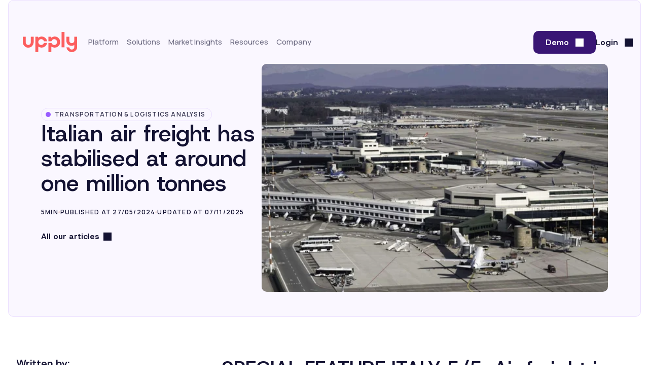

--- FILE ---
content_type: text/html; charset=UTF-8
request_url: https://market-insights.upply.com/en/italian-air-freight-has-stabilised-at-around-one-million-tonnes
body_size: 16641
content:
<!doctype html><html class="light" lang="en" data-group-id="59472977084"><head>
    <meta charset="utf-8">
    <title>Italian air freight has stabilised at around one million tonnes</title>
    
    <link rel="shortcut icon" href="https://market-insights.upply.com/hubfs/icons/upply-favicon.png">
    <meta name="description" content="Air freight is important for Italy, as it meets the needs of a number of industrial sectors that are essential for the country. ">
    
    
    
    <meta name="viewport" content="width=device-width, initial-scale=1">

    
    <meta property="og:description" content="Air freight is important for Italy, as it meets the needs of a number of industrial sectors that are essential for the country. ">
    <meta property="og:title" content="Italian air freight has stabilised at around one million tonnes">
    <meta name="twitter:description" content="Air freight is important for Italy, as it meets the needs of a number of industrial sectors that are essential for the country. ">
    <meta name="twitter:title" content="Italian air freight has stabilised at around one million tonnes">

    

    

    <style>
a.cta_button{-moz-box-sizing:content-box !important;-webkit-box-sizing:content-box !important;box-sizing:content-box !important;vertical-align:middle}.hs-breadcrumb-menu{list-style-type:none;margin:0px 0px 0px 0px;padding:0px 0px 0px 0px}.hs-breadcrumb-menu-item{float:left;padding:10px 0px 10px 10px}.hs-breadcrumb-menu-divider:before{content:'›';padding-left:10px}.hs-featured-image-link{border:0}.hs-featured-image{float:right;margin:0 0 20px 20px;max-width:50%}@media (max-width: 568px){.hs-featured-image{float:none;margin:0;width:100%;max-width:100%}}.hs-screen-reader-text{clip:rect(1px, 1px, 1px, 1px);height:1px;overflow:hidden;position:absolute !important;width:1px}
</style>

<link rel="stylesheet" href="https://market-insights.upply.com/hubfs/hub_generated/template_assets/1/274324849887/1771856568714/template_main.min.css">
<link rel="stylesheet" href="https://market-insights.upply.com/hubfs/hub_generated/module_assets/1/274347879628/1766413857838/module_header.min.css">
<link rel="stylesheet" href="https://market-insights.upply.com/hubfs/hub_generated/module_assets/1/280096762067/1766413858279/module_hero-post.min.css">
<link rel="stylesheet" href="https://market-insights.upply.com/hubfs/hub_generated/module_assets/1/278858897650/1766068385247/module_post-content.min.css">
<link rel="stylesheet" href="https://market-insights.upply.com/hubfs/hub_generated/module_assets/1/280097237233/1766413855377/module_author-banner.min.css">
<link rel="stylesheet" href="https://market-insights.upply.com/hubfs/hub_generated/module_assets/1/292332475611/1766413859989/module_push-resources-market-insights.min.css">
<link rel="stylesheet" href="https://market-insights.upply.com/hubfs/hub_generated/module_assets/1/276066416876/1766413856966/module_footer.min.css">

    <script type="application/ld+json">
{
  "mainEntityOfPage" : {
    "@type" : "WebPage",
    "@id" : "https://market-insights.upply.com/en/italian-air-freight-has-stabilised-at-around-one-million-tonnes"
  },
  "author" : {
    "name" : "Ariel F. Dumont",
    "url" : "https://market-insights.upply.com/en/author/ariel-f-dumont",
    "@type" : "Person"
  },
  "headline" : "Italian air freight has stabilised at around one million tonnes",
  "datePublished" : "2024-05-27T11:59:32.000Z",
  "dateModified" : "2025-11-07T09:53:55.722Z",
  "publisher" : {
    "name" : "Upply",
    "logo" : {
      "url" : "https://market-insights.upply.com/hubfs/DW-2020/logo/logo-upply-corail-press.svg",
      "@type" : "ImageObject"
    },
    "@type" : "Organization"
  },
  "@context" : "https://schema.org",
  "@type" : "BlogPosting",
  "image" : [ "https://market-insights.upply.com/hubfs/italie%205%20en.jpg" ]
}
</script>



    
<!--  Added by GoogleTagManager integration -->
<script>
var _hsp = window._hsp = window._hsp || [];
window.dataLayer = window.dataLayer || [];
function gtag(){dataLayer.push(arguments);}

var useGoogleConsentModeV2 = true;
var waitForUpdateMillis = 1000;



var hsLoadGtm = function loadGtm() {
    if(window._hsGtmLoadOnce) {
      return;
    }

    if (useGoogleConsentModeV2) {

      gtag('set','developer_id.dZTQ1Zm',true);

      gtag('consent', 'default', {
      'ad_storage': 'denied',
      'analytics_storage': 'denied',
      'ad_user_data': 'denied',
      'ad_personalization': 'denied',
      'wait_for_update': waitForUpdateMillis
      });

      _hsp.push(['useGoogleConsentModeV2'])
    }

    (function(w,d,s,l,i){w[l]=w[l]||[];w[l].push({'gtm.start':
    new Date().getTime(),event:'gtm.js'});var f=d.getElementsByTagName(s)[0],
    j=d.createElement(s),dl=l!='dataLayer'?'&l='+l:'';j.async=true;j.src=
    'https://www.googletagmanager.com/gtm.js?id='+i+dl;f.parentNode.insertBefore(j,f);
    })(window,document,'script','dataLayer','GTM-5T6DG2G');

    window._hsGtmLoadOnce = true;
};

_hsp.push(['addPrivacyConsentListener', function(consent){
  if(consent.allowed || (consent.categories && consent.categories.analytics)){
    hsLoadGtm();
  }
}]);

</script>

<!-- /Added by GoogleTagManager integration -->


<!-- Google Tag Manager -->
<script>(function(w,d,s,l,i){w[l]=w[l]||[];w[l].push({'gtm.start':
new Date().getTime(),event:'gtm.js'});var f=d.getElementsByTagName(s)[0],
j=d.createElement(s),dl=l!='dataLayer'?'&l='+l:'';j.async=true;j.src=
'https://www.googletagmanager.com/gtm.js?id='+i+dl;f.parentNode.insertBefore(j,f);
})(window,document,'script','dataLayer','GTM-5T6DG2G');</script>
<!-- End Google Tag Manager -->
<script>
// recreate hubspot's generated script after page loading
// in order to let script defered by cookiebot load before inline scripts execution
// verify with a "retry" function that hubspot main variable is set before execution of this script  
var hsAllowedCounter = 0;
var hsAllowedMaxCounter = 6;


function delayHbspt(elems) {
	if ( typeof hbspt !== 'undefined'){
		console.log("hubspot variable defined");
		elems.forEach((elem) => {
			let newElem = document.createElement("script");
			newElem.async = true;
			newElem.defer = true;
			newElem.dataset.hsAllowed = elem.dataset.hsAllowed;
			newElem.innerHTML = elem.innerHTML;
			elem.remove();
			document.body.appendChild(newElem);
		})
		return;
	}

	if ( hsAllowedCounter < hsAllowedMaxCounter){
		hsAllowedCounter++;
		window.setTimeout(delayHbspt, 500, elems);
	} else {
		console.log("max retry made for hbspt counter");
	}
}

document.addEventListener('DOMContentLoaded',(e) => {
	let hsAllowedNodes = new Array();
	document.querySelectorAll('script:not([src])').forEach((elem) => {
		if(elem.dataset.hsAllowed){
			hsAllowedNodes.push(elem);
		}
	})
	window.setTimeout(delayHbspt, 500, hsAllowedNodes);
})

</script>

<!-- CRISP CHAT SDK -->
<script type="text/javascript">window.$crisp=[];window.CRISP_WEBSITE_ID="f06ad37c-5ea4-4b59-b377-4a4ba4b96c83";(function(){d=document;s=d.createElement("script");s.src="https://client.crisp.chat/l.js";s.async=1;d.getElementsByTagName("head")[0].appendChild(s);})();</script>
<script id="Cookiebot" src="https://consent.cookiebot.com/uc.js" data-cbid="e88a3330-deac-43bd-84b0-9aa154a87196" data-blockingmode="auto" type="text/javascript"></script>

<!-- HEAP Aalytics SDK-->
<script type="text/javascript">
  window.heapReadyCb=window.heapReadyCb||[],window.heap=window.heap||[],heap.load=function(e,t){window.heap.envId=e,window.heap.clientConfig=t=t||{},window.heap.clientConfig.shouldFetchServerConfig=!1;var a=document.createElement("script");a.type="text/javascript",a.async=!0,a.src="https://cdn.us.heap-api.com/config/"+e+"/heap_config.js";var r=document.getElementsByTagName("script")[0];r.parentNode.insertBefore(a,r);var n=["init","startTracking","stopTracking","track","resetIdentity","identify","getSessionId","getUserId","getIdentity","addUserProperties","addEventProperties","removeEventProperty","clearEventProperties","addAccountProperties","addAdapter","addTransformer","addTransformerFn","onReady","addPageviewProperties","removePageviewProperty","clearPageviewProperties","trackPageview"],i=function(e){return function(){var t=Array.prototype.slice.call(arguments,0);window.heapReadyCb.push({name:e,fn:function(){heap[e]&&heap[e].apply(heap,t)}})}};for(var p=0;p<n.length;p++)heap[n[p]]=i(n[p])};
  heap.load("3959098207");
  heap.addEventProperties({
    source: 'upply_cms'
  });
</script>
<link rel="amphtml" href="https://market-insights.upply.com/en/italian-air-freight-has-stabilised-at-around-one-million-tonnes?hs_amp=true">

<meta property="og:image" content="https://market-insights.upply.com/hubfs/italie%205%20en.jpg">
<meta property="og:image:width" content="1624">
<meta property="og:image:height" content="849">
<meta property="og:image:alt" content="vue-du-tarmac-de-l-aéroport-de-Milan-Malpensa">
<meta name="twitter:image" content="https://market-insights.upply.com/hubfs/italie%205%20en.jpg">
<meta name="twitter:image:alt" content="vue-du-tarmac-de-l-aéroport-de-Milan-Malpensa">

<meta property="og:url" content="https://market-insights.upply.com/en/italian-air-freight-has-stabilised-at-around-one-million-tonnes">
<meta name="twitter:card" content="summary_large_image">

<link rel="canonical" href="https://market-insights.upply.com/en/italian-air-freight-has-stabilised-at-around-one-million-tonnes">
<meta name="google-site-verification" content="RPmpBJRwpXHQOTNMMNjEejZmwu82lg3qsLrL1H3x7dM">
<meta property="og:type" content="article">
<link rel="alternate" type="application/rss+xml" href="https://market-insights.upply.com/en/rss.xml">
<meta name="twitter:domain" content="market-insights.upply.com">
<meta name="twitter:site" content="@upply_FR">

<meta http-equiv="content-language" content="en">






<meta name="generator" content="HubSpot"></head>

<body class="light">
<!--  Added by GoogleTagManager integration -->
<noscript><iframe src="https://www.googletagmanager.com/ns.html?id=GTM-5T6DG2G" height="0" width="0" style="display:none;visibility:hidden"></iframe></noscript>

<!-- /Added by GoogleTagManager integration -->

    <div class="body-wrapper   hs-content-id-104170987722 hs-blog-post hs-blog-id-59472977084">
        
        <div id="hs_cos_wrapper_header" class="hs_cos_wrapper hs_cos_wrapper_widget hs_cos_wrapper_type_module" style="" data-hs-cos-general-type="widget" data-hs-cos-type="module">



<header aria-label="header" class="header-module">
    <div class="container">
        
        
        <a href="https://www.upply.com/en/">
            
            <figure class="logo-wrapper">
                
                <img loading="eager" decoding="auto" fetchpriority="high" src="https://market-insights.upply.com/hubfs/DW-2020/logo/logo-upply-corail-press.svg" alt="logo-upply-corail-press" width="107" height="40" title="Logo de Upply">
            </figure>
            
        </a>
        
        
        <div class="wrapper responsive-panel">
            
            <nav class="header-nav">
                <ul class="main-items-list large">
                    
                    <li class="main-menu-item dropdown">
                        
                        <p class="main-menu-item-label small">
                            Platform
                        </p>
                        
                        
                        <div class="panel">
                            <p class="small panel-closer"><span>Platform</span></p>
                            
                            
                            
                            
                            
                            
                            
                            
                            
                            
                            <div class="columns" data-nb-col-links="2">
                                <div class="columns-inner">
                                    
                                    <ul class="column column-links column-purple column-count-2">
                                        
                                        
                                        <li class="menu-item menu-item-link menu-item-title ">
                                            
                                            <p class="label-tag small purple-tag small">Features</p>
                                            
                                        </li>
                                        
                                        <li class="menu-item menu-item-link menu-item-link ">
                                            
                                            <a href="https://www.upply.com/en/benchmark">
                                                
                                                <picture class="picto bg-purple border-purple">
                                                    <img class="logo" src="https://market-insights.upply.com/hubfs/website-2025/icons/menu/Benchmark%20-%20purple.svg" alt="Benchmark - purple" width="18" height="18">
                                                </picture>
                                                
                                                <div class="infos-wrapper">
                                                    
                                                    <p class="menu-item-label ">
                                                        Benchmark
                                                    </p>
                                                    
                                                    
                                                    <p class="menu-item-description">
                                                        Compare your transport prices with market trends
                                                    </p>
                                                    
                                                </div>
                                            </a>
                                            
                                        </li>
                                        
                                        <li class="menu-item menu-item-link menu-item-link ">
                                            
                                            <a href="https://www.upply.com/en/dashboard-upply">
                                                
                                                <picture class="picto bg-purple border-purple">
                                                    <img class="logo" src="https://market-insights.upply.com/hubfs/website-2025/icons/menu/Dashboard%20-%20purple.svg" alt="Dashboard - purple" width="18" height="18">
                                                </picture>
                                                
                                                <div class="infos-wrapper">
                                                    
                                                    <p class="menu-item-label ">
                                                        Dashboard
                                                    </p>
                                                    
                                                    
                                                    <p class="menu-item-description">
                                                        Manage your costs from a single dashboard
                                                    </p>
                                                    
                                                </div>
                                            </a>
                                            
                                        </li>
                                        
                                        <li class="menu-item menu-item-link menu-item-link ">
                                            
                                            <a href="https://www.upply.com/en/freight-marketplace-upply">
                                                
                                                <picture class="picto bg-purple border-purple">
                                                    <img class="logo" src="https://market-insights.upply.com/hubfs/website-2025/icons/menu/Freight%20Marketplace%20-%20purple.svg" alt="Freight Marketplace - purple" width="19" height="19">
                                                </picture>
                                                
                                                <div class="infos-wrapper">
                                                    
                                                    <p class="menu-item-label ">
                                                        Freight Marketplace
                                                    </p>
                                                    
                                                    
                                                    <p class="menu-item-description">
                                                        Ship or find freight with ease
                                                    </p>
                                                    
                                                </div>
                                            </a>
                                            
                                        </li>
                                        
                                        <li class="menu-item menu-item-link menu-item-link ">
                                            
                                            <a href="https://www.upply.com/en/solution-market-insights">
                                                
                                                <picture class="picto bg-purple border-purple">
                                                    <img class="logo" src="https://market-insights.upply.com/hubfs/website-2025/icons/menu/Articles%20-%20purple.svg" alt="Articles - purple" width="18" height="18">
                                                </picture>
                                                
                                                <div class="infos-wrapper">
                                                    
                                                    <p class="menu-item-label ">
                                                        Market Insights
                                                    </p>
                                                    
                                                    
                                                    <p class="menu-item-description">
                                                        Understand transport market dynamics
                                                    </p>
                                                    
                                                </div>
                                            </a>
                                            
                                        </li>
                                        
                                        <li class="menu-item menu-item-link menu-item-link ">
                                            
                                            <a href="https://www.upply.com/en/freight-indexes-0">
                                                
                                                <picture class="picto bg-purple border-purple">
                                                    <img class="logo" src="https://market-insights.upply.com/hubfs/website-2025/icons/menu/Freight%20Indexes%20-%20purple.svg" alt="Freight Indexes - purple" width="18" height="18">
                                                </picture>
                                                
                                                <div class="infos-wrapper">
                                                    
                                                    <p class="menu-item-label ">
                                                        Freight Indexes
                                                    </p>
                                                    
                                                    
                                                    <p class="menu-item-description">
                                                        Monitor freight price trends
                                                    </p>
                                                    
                                                </div>
                                            </a>
                                            
                                        </li>
                                        
                                        <li class="menu-item menu-item-link menu-item-link ">
                                            
                                            <a href="https://www.upply.com/en/green-upply">
                                                
                                                <picture class="picto bg-purple border-purple">
                                                    <img class="logo" src="https://market-insights.upply.com/hubfs/website-2025/icons/menu/Calcul%20demissions%20-%20purple.svg" alt="Calcul demissions - purple" width="18" height="18">
                                                </picture>
                                                
                                                <div class="infos-wrapper">
                                                    
                                                    <p class="menu-item-label ">
                                                        Green
                                                    </p>
                                                    
                                                    
                                                    <p class="menu-item-description">
                                                        Monitor your transport carbon emissions
                                                    </p>
                                                    
                                                </div>
                                            </a>
                                            
                                        </li>
                                        
                                        <li class="menu-item menu-item-link menu-item-link ">
                                            
                                            <a href="https://www.upply.com/en/atlas">
                                                
                                                <picture class="picto bg-purple border-purple">
                                                    <img class="logo" src="https://market-insights.upply.com/hubfs/website-2025/icons/menu/Primary.svg" alt="Primary" width="18" height="18">
                                                </picture>
                                                
                                                <div class="infos-wrapper">
                                                    
                                                    <p class="menu-item-label ">
                                                        Atlas
                                                    </p>
                                                    
                                                    
                                                    <p class="menu-item-description">
                                                        AI-powered market assistant
                                                    </p>
                                                    
                                                </div>
                                            </a>
                                            
                                        </li>
                                        
                                        
                                    </ul>
                                    
                                    <ul class="column column-links column-red column-count-1">
                                        
                                        
                                        <li class="menu-item menu-item-link menu-item-title ">
                                            
                                            <p class="label-tag small red-tag small">Platform</p>
                                            
                                        </li>
                                        
                                        <li class="menu-item menu-item-link menu-item-link ">
                                            
                                            <a href="https://www.upply.com/en/apis-upply">
                                                
                                                <picture class="picto bg-red border-red">
                                                    <img class="logo" src="https://market-insights.upply.com/hubfs/website-2025/icons/menu/API%20%26%20Int%C3%A9gration%20-%20corail.svg" alt="API &amp; Intégration - corail" width="18" height="18">
                                                </picture>
                                                
                                                <div class="infos-wrapper">
                                                    
                                                    <p class="menu-item-label ">
                                                        API &amp; Integration
                                                    </p>
                                                    
                                                    
                                                    <p class="menu-item-description">
                                                        Integrate Upply into your digital ecosystem
                                                    </p>
                                                    
                                                </div>
                                            </a>
                                            
                                        </li>
                                        
                                        <li class="menu-item menu-item-link menu-item-link ">
                                            
                                            <a href="https://www.upply.com/en/data-security">
                                                
                                                <picture class="picto bg-red border-red">
                                                    <img class="logo" src="https://market-insights.upply.com/hubfs/website-2025/icons/menu/S%C3%A9curit%C3%A9%20-%20corail.svg" alt="Sécurité - corail" width="18" height="18">
                                                </picture>
                                                
                                                <div class="infos-wrapper">
                                                    
                                                    <p class="menu-item-label ">
                                                        Security
                                                    </p>
                                                    
                                                    
                                                    <p class="menu-item-description">
                                                        Secure your data with confidence
                                                    </p>
                                                    
                                                </div>
                                            </a>
                                            
                                        </li>
                                        
                                        <li class="menu-item menu-item-link menu-item-link ">
                                            
                                            <a href="https://opendata.upply.com/">
                                                
                                                <picture class="picto bg-red border-red">
                                                    <img class="logo" src="https://market-insights.upply.com/hubfs/website-2025/icons/menu/Open%20data%20-%20corail.svg" alt="Open data - corail" width="18" height="18">
                                                </picture>
                                                
                                                <div class="infos-wrapper">
                                                    
                                                    <p class="menu-item-label ">
                                                        Open Data
                                                    </p>
                                                    
                                                    
                                                    <p class="menu-item-description">
                                                        Freely explore our transport database
                                                    </p>
                                                    
                                                </div>
                                            </a>
                                            
                                        </li>
                                        
                                        
                                    </ul>
                                    
                                </div>
                            </div>

                            
                            <a href="https://www.upply.com/en/atlas" class="bottom-link bottom-link-purpleblue bg-purpleblue border-purpleblue">
                                
                                <span class="h5">New: discover Atlas, your new AI-driven way to analyze the market</span>
                            </a>
                            
                        </div>
                        
                    </li>
                    
                    <li class="main-menu-item dropdown">
                        
                        <p class="main-menu-item-label small">
                            Solutions
                        </p>
                        
                        
                        <div class="panel">
                            <p class="small panel-closer"><span>Solutions</span></p>
                            
                            
                            
                            
                            
                            
                            <div class="columns" data-nb-col-links="1">
                                <div class="columns-inner">
                                    
                                    <ul class="column column-links column-purple column-count-2">
                                        
                                        
                                        <li class="menu-item menu-item-link menu-item-title ">
                                            
                                            <p class="label-tag small purple-tag small">Solutions</p>
                                            
                                        </li>
                                        
                                        <li class="menu-item menu-item-link menu-item-link ">
                                            
                                            <a href="https://www.upply.com/en/solution-shippers">
                                                
                                                <picture class="picto bg-purple border-purple">
                                                    <img class="logo" src="https://market-insights.upply.com/hubfs/website-2025/icons/menu/Chargeurs%20-%20purple.svg" alt="Chargeurs - purple" width="18" height="18">
                                                </picture>
                                                
                                                <div class="infos-wrapper">
                                                    
                                                    <p class="menu-item-label ">
                                                        Shippers
                                                    </p>
                                                    
                                                    
                                                    <p class="menu-item-description">
                                                        Optimize and manage your transport operations more efficiently
                                                    </p>
                                                    
                                                </div>
                                            </a>
                                            
                                        </li>
                                        
                                        <li class="menu-item menu-item-link menu-item-link ">
                                            
                                            <a href="https://www.upply.com/en/solutions-consulting-firms">
                                                
                                                <picture class="picto bg-purple border-purple">
                                                    <img class="logo" src="https://market-insights.upply.com/hubfs/website-2025/icons/menu/Consulting%20et%20prestataires%20logistiques%20-%20purple.svg" alt="Consulting et prestataires logistiques - purple" width="18" height="18">
                                                </picture>
                                                
                                                <div class="infos-wrapper">
                                                    
                                                    <p class="menu-item-label ">
                                                        Consulting
                                                    </p>
                                                    
                                                    
                                                    <p class="menu-item-description">
                                                        Access reliable data for your analyses
                                                    </p>
                                                    
                                                </div>
                                            </a>
                                            
                                        </li>
                                        
                                        <li class="menu-item menu-item-link menu-item-link ">
                                            
                                            <a href="https://www.upply.com/en/solution-carriers">
                                                
                                                <picture class="picto bg-purple border-purple">
                                                    <img class="logo" src="https://market-insights.upply.com/hubfs/website-2025/icons/menu/Transporteut%20et%20commissionnaires%20-%20purple.svg" alt="Transporteut et commissionnaires - purple" width="18" height="18">
                                                </picture>
                                                
                                                <div class="infos-wrapper">
                                                    
                                                    <p class="menu-item-label ">
                                                        Carriers &amp; freight forwarders
                                                    </p>
                                                    
                                                    
                                                    <p class="menu-item-description">
                                                        Find new customers and showcase your capacities
                                                    </p>
                                                    
                                                </div>
                                            </a>
                                            
                                        </li>
                                        
                                        
                                    </ul>
                                    
                                </div>
                            </div>

                            
                        </div>
                        
                    </li>
                    
                    <li class="main-menu-item dropdown">
                        
                        <p class="main-menu-item-label small">
                            Market Insights
                        </p>
                        
                        
                        <div class="panel">
                            <p class="small panel-closer"><span>Market Insights</span></p>
                            
                            
                            
                            
                            
                            
                            
                            
                            <div class="columns" data-nb-col-links="1">
                                <div class="columns-inner">
                                    
                                    <ul class="column column-links column-purple column-count-1">
                                        
                                        
                                        <li class="menu-item menu-item-link menu-item-title ">
                                            
                                            <p class="label-tag small purple-tag small">Market Insights</p>
                                            
                                        </li>
                                        
                                        <li class="menu-item menu-item-link menu-item-link ">
                                            
                                            <a href="https://market-insights.upply.com/en">
                                                
                                                <picture class="picto bg-purple border-purple">
                                                    <img class="logo" src="https://market-insights.upply.com/hubfs/website-2025/icons/menu/Articles%20-%20purple.svg" alt="Articles - purple" width="18" height="18">
                                                </picture>
                                                
                                                <div class="infos-wrapper">
                                                    
                                                    <p class="menu-item-label ">
                                                        Market Insights
                                                    </p>
                                                    
                                                    
                                                    <p class="menu-item-description">
                                                        Keep ahead of market trends
                                                    </p>
                                                    
                                                </div>
                                            </a>
                                            
                                        </li>
                                        
                                        <li class="menu-item menu-item-link menu-item-link ">
                                            
                                            <a href="https://www.upply.com/en/white-papers">
                                                
                                                <picture class="picto bg-purple border-purple">
                                                    <img class="logo" src="https://market-insights.upply.com/hubfs/website-2025/icons/menu/Livres%20blancs%20-%20purple.svg" alt="Livres blancs - purple" width="18" height="18">
                                                </picture>
                                                
                                                <div class="infos-wrapper">
                                                    
                                                    <p class="menu-item-label ">
                                                        White papers
                                                    </p>
                                                    
                                                    
                                                    <p class="menu-item-description">
                                                        Download our strategic studies and analyses
                                                    </p>
                                                    
                                                </div>
                                            </a>
                                            
                                        </li>
                                        
                                        
                                    </ul>
                                    
                                    <ul class="column column-banners column- ">
                                        
                                        
                                        <li class="menu-item menu-item-banner bg-purple border-purple">
                                            <a href="https://market-insights.upply.com/en/our-three-scenarios-for-container-shipping-in-2026">
                                                
                                                <picture class="banner-picture">
                                                    <img class="" src="https://market-insights.upply.com/hs-fs/hubfs/website-2025/CTAs-header/CTA%20menu_Livre%20blanc%20Sc%C3%A9nario%20shipping%202025_en.jpg?width=306&amp;height=320&amp;name=CTA%20menu_Livre%20blanc%20Sc%C3%A9nario%20shipping%202025_en.jpg" alt="https://26644154.fs1.hubspotusercontent-eu1.net/hubfs/26644154/website-2025/CTAs-header/CTA%20menu_Livre%20blanc%20Sc%C3%A9nario%20shipping%202025_en.jpg" width="306" height="320" srcset="https://market-insights.upply.com/hs-fs/hubfs/website-2025/CTAs-header/CTA%20menu_Livre%20blanc%20Sc%C3%A9nario%20shipping%202025_en.jpg?width=153&amp;height=160&amp;name=CTA%20menu_Livre%20blanc%20Sc%C3%A9nario%20shipping%202025_en.jpg 153w, https://market-insights.upply.com/hs-fs/hubfs/website-2025/CTAs-header/CTA%20menu_Livre%20blanc%20Sc%C3%A9nario%20shipping%202025_en.jpg?width=306&amp;height=320&amp;name=CTA%20menu_Livre%20blanc%20Sc%C3%A9nario%20shipping%202025_en.jpg 306w, https://market-insights.upply.com/hs-fs/hubfs/website-2025/CTAs-header/CTA%20menu_Livre%20blanc%20Sc%C3%A9nario%20shipping%202025_en.jpg?width=459&amp;height=480&amp;name=CTA%20menu_Livre%20blanc%20Sc%C3%A9nario%20shipping%202025_en.jpg 459w, https://market-insights.upply.com/hs-fs/hubfs/website-2025/CTAs-header/CTA%20menu_Livre%20blanc%20Sc%C3%A9nario%20shipping%202025_en.jpg?width=612&amp;height=640&amp;name=CTA%20menu_Livre%20blanc%20Sc%C3%A9nario%20shipping%202025_en.jpg 612w, https://market-insights.upply.com/hs-fs/hubfs/website-2025/CTAs-header/CTA%20menu_Livre%20blanc%20Sc%C3%A9nario%20shipping%202025_en.jpg?width=765&amp;height=800&amp;name=CTA%20menu_Livre%20blanc%20Sc%C3%A9nario%20shipping%202025_en.jpg 765w, https://market-insights.upply.com/hs-fs/hubfs/website-2025/CTAs-header/CTA%20menu_Livre%20blanc%20Sc%C3%A9nario%20shipping%202025_en.jpg?width=918&amp;height=960&amp;name=CTA%20menu_Livre%20blanc%20Sc%C3%A9nario%20shipping%202025_en.jpg 918w" sizes="(max-width: 306px) 100vw, 306px">
                                                </picture>
                                                
                                                <div class="infos-wrapper">
                                                    
                                                    <h5 class="banner-title">White paper: What can we expect for container shipping in 2026?</h5>
                                                    
                                                    
                                                    <p class="banner-description">3 scenarios to decode the outlook of a year marked by uncertainty and disruption.</p>
                                                    
                                                    
                                                    <p class="link btn btn-tertiary">Download the analysis</p>
                                                    
                                                </div>
                                            </a>
                                        </li>
                                        
                                        <li class="menu-item menu-item-banner bg-purple border-purple">
                                            <a href="https://market-insights.upply.com/en/the-outlook-for-european-road-freight-transport-in-2026">
                                                
                                                <picture class="banner-picture">
                                                    <img class="" src="https://market-insights.upply.com/hs-fs/hubfs/website-2025/CTAs-header/CTA%20menu_Livre%20blanc%20Perspectives%20route%202026_en.jpg?width=306&amp;height=320&amp;name=CTA%20menu_Livre%20blanc%20Perspectives%20route%202026_en.jpg" alt="https://26644154.fs1.hubspotusercontent-eu1.net/hubfs/26644154/website-2025/CTAs-header/CTA%20menu_Livre%20blanc%20Perspectives%20route%202026_en.jpg" width="306" height="320" srcset="https://market-insights.upply.com/hs-fs/hubfs/website-2025/CTAs-header/CTA%20menu_Livre%20blanc%20Perspectives%20route%202026_en.jpg?width=153&amp;height=160&amp;name=CTA%20menu_Livre%20blanc%20Perspectives%20route%202026_en.jpg 153w, https://market-insights.upply.com/hs-fs/hubfs/website-2025/CTAs-header/CTA%20menu_Livre%20blanc%20Perspectives%20route%202026_en.jpg?width=306&amp;height=320&amp;name=CTA%20menu_Livre%20blanc%20Perspectives%20route%202026_en.jpg 306w, https://market-insights.upply.com/hs-fs/hubfs/website-2025/CTAs-header/CTA%20menu_Livre%20blanc%20Perspectives%20route%202026_en.jpg?width=459&amp;height=480&amp;name=CTA%20menu_Livre%20blanc%20Perspectives%20route%202026_en.jpg 459w, https://market-insights.upply.com/hs-fs/hubfs/website-2025/CTAs-header/CTA%20menu_Livre%20blanc%20Perspectives%20route%202026_en.jpg?width=612&amp;height=640&amp;name=CTA%20menu_Livre%20blanc%20Perspectives%20route%202026_en.jpg 612w, https://market-insights.upply.com/hs-fs/hubfs/website-2025/CTAs-header/CTA%20menu_Livre%20blanc%20Perspectives%20route%202026_en.jpg?width=765&amp;height=800&amp;name=CTA%20menu_Livre%20blanc%20Perspectives%20route%202026_en.jpg 765w, https://market-insights.upply.com/hs-fs/hubfs/website-2025/CTAs-header/CTA%20menu_Livre%20blanc%20Perspectives%20route%202026_en.jpg?width=918&amp;height=960&amp;name=CTA%20menu_Livre%20blanc%20Perspectives%20route%202026_en.jpg 918w" sizes="(max-width: 306px) 100vw, 306px">
                                                </picture>
                                                
                                                <div class="infos-wrapper">
                                                    
                                                    <h5 class="banner-title">White paper: What’s ahead for European Road Freight in 2026?</h5>
                                                    
                                                    
                                                    <p class="banner-description">A must-read to understand the trends shaping the sector and to anticipate the road ahead.</p>
                                                    
                                                    
                                                    <p class="link btn btn-tertiary">Download the analysis</p>
                                                    
                                                </div>
                                            </a>
                                        </li>
                                        
                                        
                                    </ul>
                                    
                                </div>
                            </div>

                            
                        </div>
                        
                    </li>
                    
                    <li class="main-menu-item dropdown">
                        
                        <p class="main-menu-item-label small">
                            Resources
                        </p>
                        
                        
                        <div class="panel">
                            <p class="small panel-closer"><span>Resources</span></p>
                            
                            
                            
                            
                            
                            
                            
                            
                            <div class="columns" data-nb-col-links="1">
                                <div class="columns-inner">
                                    
                                    <ul class="column column-links column-purpleblue column-count-1">
                                        
                                        
                                        <li class="menu-item menu-item-link menu-item-title ">
                                            
                                            <p class="label-tag small purpleblue-tag small">Resources</p>
                                            
                                        </li>
                                        
                                        <li class="menu-item menu-item-link menu-item-link ">
                                            
                                            <a href="https://www.upply.com/en/blog">
                                                
                                                <picture class="picto bg-purpleblue border-purpleblue">
                                                    <img class="logo" src="https://market-insights.upply.com/hubfs/website-2025/icons/menu/Blog%20Upply%20-%20purple.svg" alt="Blog Upply - purple" width="18" height="18">
                                                </picture>
                                                
                                                <div class="infos-wrapper">
                                                    
                                                    <p class="menu-item-label margin-top">
                                                        Blog
                                                    </p>
                                                    
                                                    
                                                </div>
                                            </a>
                                            
                                        </li>
                                        
                                        <li class="menu-item menu-item-link menu-item-link ">
                                            
                                            <a href="https://www.upply.com/en/subscribe-newsletter">
                                                
                                                <picture class="picto bg-purpleblue border-purpleblue">
                                                    <img class="logo" src="https://market-insights.upply.com/hubfs/website-2025/icons/menu/Newsletter%20-%20purple.svg" alt="Newsletter - purple" width="18" height="18">
                                                </picture>
                                                
                                                <div class="infos-wrapper">
                                                    
                                                    <p class="menu-item-label margin-top">
                                                        Newsletter
                                                    </p>
                                                    
                                                    
                                                </div>
                                            </a>
                                            
                                        </li>
                                        
                                        <li class="menu-item menu-item-link menu-item-link ">
                                            
                                            <a href="https://www.upply.com/en/webinars">
                                                
                                                <picture class="picto bg-purpleblue border-purpleblue">
                                                    <img class="logo" src="https://market-insights.upply.com/hubfs/website-2025/icons/menu/%C3%89v%C3%A8nements%20%26%20webinaires%20-%20purple.svg" alt="Évènements &amp; webinaires - purple" width="18" height="18">
                                                </picture>
                                                
                                                <div class="infos-wrapper">
                                                    
                                                    <p class="menu-item-label margin-top">
                                                        Events &amp; Webinars
                                                    </p>
                                                    
                                                    
                                                </div>
                                            </a>
                                            
                                        </li>
                                        
                                        <li class="menu-item menu-item-link menu-item-link ">
                                            
                                            <a href="https://www.upply.com/en/methodologies">
                                                
                                                <picture class="picto bg-purpleblue border-purpleblue">
                                                    <img class="logo" src="https://market-insights.upply.com/hubfs/website-2025/icons/menu/M%C3%A9thodologie%20-%20purple.svg" alt="Méthodologie - purple" width="18" height="18">
                                                </picture>
                                                
                                                <div class="infos-wrapper">
                                                    
                                                    <p class="menu-item-label margin-top">
                                                        Methodologies
                                                    </p>
                                                    
                                                    
                                                </div>
                                            </a>
                                            
                                        </li>
                                        
                                        <li class="menu-item menu-item-link menu-item-link ">
                                            
                                            <a href="https://www.upply.com/en/faq">
                                                
                                                <picture class="picto bg-purpleblue border-purpleblue">
                                                    <img class="logo" src="https://market-insights.upply.com/hubfs/website-2025/icons/menu/FAQ%20-%20purple.svg" alt="FAQ - purple" width="18" height="18">
                                                </picture>
                                                
                                                <div class="infos-wrapper">
                                                    
                                                    <p class="menu-item-label margin-top">
                                                        FAQ
                                                    </p>
                                                    
                                                    
                                                </div>
                                            </a>
                                            
                                        </li>
                                        
                                        
                                    </ul>
                                    
                                    <ul class="column column-banners column- ">
                                        
                                        
                                        <li class="menu-item menu-item-banner bg-purple border-purple">
                                            <a href="https://www.upply.com/en/ti-upply-iru-benchmarks-reports">
                                                
                                                <picture class="banner-picture">
                                                    <img class="" src="https://market-insights.upply.com/hs-fs/hubfs/website-2025/CTAs-header/CTA%20menu_rapport%20Q4%202025_en.jpg?width=287&amp;height=240&amp;name=CTA%20menu_rapport%20Q4%202025_en.jpg" alt="https://26644154.fs1.hubspotusercontent-eu1.net/hubfs/26644154/website-2025/CTAs-header/CTA%20menu_rapport%20Q4%202025_en.jpg" width="287" height="240" srcset="https://market-insights.upply.com/hs-fs/hubfs/website-2025/CTAs-header/CTA%20menu_rapport%20Q4%202025_en.jpg?width=144&amp;height=120&amp;name=CTA%20menu_rapport%20Q4%202025_en.jpg 144w, https://market-insights.upply.com/hs-fs/hubfs/website-2025/CTAs-header/CTA%20menu_rapport%20Q4%202025_en.jpg?width=287&amp;height=240&amp;name=CTA%20menu_rapport%20Q4%202025_en.jpg 287w, https://market-insights.upply.com/hs-fs/hubfs/website-2025/CTAs-header/CTA%20menu_rapport%20Q4%202025_en.jpg?width=431&amp;height=360&amp;name=CTA%20menu_rapport%20Q4%202025_en.jpg 431w, https://market-insights.upply.com/hs-fs/hubfs/website-2025/CTAs-header/CTA%20menu_rapport%20Q4%202025_en.jpg?width=574&amp;height=480&amp;name=CTA%20menu_rapport%20Q4%202025_en.jpg 574w, https://market-insights.upply.com/hs-fs/hubfs/website-2025/CTAs-header/CTA%20menu_rapport%20Q4%202025_en.jpg?width=718&amp;height=600&amp;name=CTA%20menu_rapport%20Q4%202025_en.jpg 718w, https://market-insights.upply.com/hs-fs/hubfs/website-2025/CTAs-header/CTA%20menu_rapport%20Q4%202025_en.jpg?width=861&amp;height=720&amp;name=CTA%20menu_rapport%20Q4%202025_en.jpg 861w" sizes="(max-width: 287px) 100vw, 287px">
                                                </picture>
                                                
                                                <div class="infos-wrapper">
                                                    
                                                    <h5 class="banner-title">European Road Freight Benchmark in Q4 2025</h5>
                                                    
                                                    
                                                    <p class="banner-description">Ti x IRU x Upply break down Q4 trends and outline the outlook for 2026</p>
                                                    
                                                    
                                                    <p class="link btn btn-tertiary">Download the report</p>
                                                    
                                                </div>
                                            </a>
                                        </li>
                                        
                                        <li class="menu-item menu-item-banner bg-purple border-purple">
                                            <a href="https://market-insights.upply.com/en/outlook-2026-stable-growth-and-rising-risks">
                                                
                                                <picture class="banner-picture">
                                                    <img class="" src="https://market-insights.upply.com/hs-fs/hubfs/website-2025/CTAs-header/CTA%20menu_economic%20outlook_en.jpg?width=287&amp;height=240&amp;name=CTA%20menu_economic%20outlook_en.jpg" alt="https://26644154.fs1.hubspotusercontent-eu1.net/hubfs/26644154/website-2025/CTAs-header/CTA%20menu_economic%20outlook_en.jpg" width="287" height="240" srcset="https://market-insights.upply.com/hs-fs/hubfs/website-2025/CTAs-header/CTA%20menu_economic%20outlook_en.jpg?width=144&amp;height=120&amp;name=CTA%20menu_economic%20outlook_en.jpg 144w, https://market-insights.upply.com/hs-fs/hubfs/website-2025/CTAs-header/CTA%20menu_economic%20outlook_en.jpg?width=287&amp;height=240&amp;name=CTA%20menu_economic%20outlook_en.jpg 287w, https://market-insights.upply.com/hs-fs/hubfs/website-2025/CTAs-header/CTA%20menu_economic%20outlook_en.jpg?width=431&amp;height=360&amp;name=CTA%20menu_economic%20outlook_en.jpg 431w, https://market-insights.upply.com/hs-fs/hubfs/website-2025/CTAs-header/CTA%20menu_economic%20outlook_en.jpg?width=574&amp;height=480&amp;name=CTA%20menu_economic%20outlook_en.jpg 574w, https://market-insights.upply.com/hs-fs/hubfs/website-2025/CTAs-header/CTA%20menu_economic%20outlook_en.jpg?width=718&amp;height=600&amp;name=CTA%20menu_economic%20outlook_en.jpg 718w, https://market-insights.upply.com/hs-fs/hubfs/website-2025/CTAs-header/CTA%20menu_economic%20outlook_en.jpg?width=861&amp;height=720&amp;name=CTA%20menu_economic%20outlook_en.jpg 861w" sizes="(max-width: 287px) 100vw, 287px">
                                                </picture>
                                                
                                                <div class="infos-wrapper">
                                                    
                                                    <h5 class="banner-title">2026 outlook</h5>
                                                    
                                                    
                                                    <p class="banner-description">Stable growth and rising risks: discover our analysis</p>
                                                    
                                                    
                                                    <p class="link btn btn-tertiary">Download the white paper</p>
                                                    
                                                </div>
                                            </a>
                                        </li>
                                        
                                        
                                    </ul>
                                    
                                </div>
                            </div>

                            
                        </div>
                        
                    </li>
                    
                    <li class="main-menu-item dropdown">
                        
                        <p class="main-menu-item-label small">
                            Company
                        </p>
                        
                        
                        <div class="panel">
                            <p class="small panel-closer"><span>Company</span></p>
                            
                            
                            
                            
                            
                            
                            <div class="columns" data-nb-col-links="1">
                                <div class="columns-inner">
                                    
                                    <ul class="column column-links column-purpleblue column-count-2">
                                        
                                        
                                        <li class="menu-item menu-item-link menu-item-title ">
                                            
                                            <p class="label-tag small purpleblue-tag small">Entreprise</p>
                                            
                                        </li>
                                        
                                        <li class="menu-item menu-item-link menu-item-link ">
                                            
                                            <a href="https://www.upply.com/en/who-are-we">
                                                
                                                <picture class="picto bg-purpleblue border-purpleblue">
                                                    <img class="logo" src="https://market-insights.upply.com/hubfs/website-2025/icons/menu/%C3%80%20propos%20d%E2%80%99Upply%20-%20purple.svg" alt="À propos d’Upply - purple" width="18" height="18">
                                                </picture>
                                                
                                                <div class="infos-wrapper">
                                                    
                                                    <p class="menu-item-label margin-top">
                                                        About Upply
                                                    </p>
                                                    
                                                    
                                                </div>
                                            </a>
                                            
                                        </li>
                                        
                                        <li class="menu-item menu-item-link menu-item-link ">
                                            
                                            <a href="https://www.upply.com/en/join-upply">
                                                
                                                <picture class="picto bg-purpleblue border-purpleblue">
                                                    <img class="logo" src="https://market-insights.upply.com/hubfs/website-2025/icons/menu/Nous%20rejoindre%20-%20purple.svg" alt="Nous rejoindre - purple" width="18" height="18">
                                                </picture>
                                                
                                                <div class="infos-wrapper">
                                                    
                                                    <p class="menu-item-label margin-top">
                                                        Join us
                                                    </p>
                                                    
                                                    
                                                </div>
                                            </a>
                                            
                                        </li>
                                        
                                        <li class="menu-item menu-item-link menu-item-link ">
                                            
                                            <a href="https://www.upply.com/en/our-partners">
                                                
                                                <picture class="picto bg-purpleblue border-purpleblue">
                                                    <img class="logo" src="https://market-insights.upply.com/hubfs/website-2025/icons/menu/Partenaires%20-%20purple.svg" alt="Partenaires - purple" width="18" height="18">
                                                </picture>
                                                
                                                <div class="infos-wrapper">
                                                    
                                                    <p class="menu-item-label margin-top">
                                                        Partners
                                                    </p>
                                                    
                                                    
                                                </div>
                                            </a>
                                            
                                        </li>
                                        
                                        <li class="menu-item menu-item-link menu-item-link ">
                                            
                                            <a href="https://www.upply.com/en/press">
                                                
                                                <picture class="picto bg-purpleblue border-purpleblue">
                                                    <img class="logo" src="https://market-insights.upply.com/hubfs/website-2025/icons/menu/Presse%20-%20purple.svg" alt="Presse - purple" width="18" height="18">
                                                </picture>
                                                
                                                <div class="infos-wrapper">
                                                    
                                                    <p class="menu-item-label margin-top">
                                                        Press
                                                    </p>
                                                    
                                                    
                                                </div>
                                            </a>
                                            
                                        </li>
                                        
                                        
                                    </ul>
                                    
                                </div>
                            </div>

                            
                        </div>
                        
                    </li>
                    
                    
                </ul>
            </nav>
            

            
            <div class="wrapper-buttons desktop">
                
                
                
                <a class="btn btn-primary  " role="button" href="https://www.upply.com/en/book-demo" data-layer="{
                                    &quot;event&quot;:&quot;button_click&quot;,
                                    &quot;category&quot;:&quot;Main contact cta&quot;,
                                    &quot;action&quot;:&quot;Click&quot;,
                                    &quot;label&quot;:&quot;Header button&quot;
                                }">
                    
                    
                    Demo
                    
                </a>
                
                
                
                
                <a class="btn btn-tertiary  " role="button" href="https://app.upply.com/en-GB/login" data-layer="{
                                    &quot;event&quot;:&quot;button_click&quot;,
                                    &quot;category&quot;:&quot;Navigation&quot;,
                                    &quot;action&quot;:&quot;Click&quot;,
                                    &quot;label&quot;:&quot;Home button&quot;
                                }">
                    
                    
                    Login
                    
                </a>
                
                
            </div>
            

        </div>
        <div class="burger-toggler">
            
            <svg width="34" height="33" viewbox="0 0 34 33" fill="none" xmlns="http://www.w3.org/2000/svg">
                <path d="M2.59961 2.5H31.9996" stroke="white" stroke-width="4" stroke-linecap="round" />
                <path d="M2.59961 16.5H31.9996" stroke="white" stroke-width="4" stroke-linecap="round" />
                <path d="M2.59961 30.5H31.9996" stroke="white" stroke-width="4" stroke-linecap="round" />
            </svg>
        </div>
    </div>
</header></div>
        

        <main id="main-content" class="body-container-wrapper">
            
            
            
            
            
            

            







<div class="blog-post-template">
    <div id="hs_cos_wrapper_blog_post_hero" class="hs_cos_wrapper hs_cos_wrapper_widget hs_cos_wrapper_type_module" style="" data-hs-cos-general-type="widget" data-hs-cos-type="module">














<section aria-label="hero-post" class="hero-post-module hero-type-section" data-theme-color="purpleblue" data-theme="light">
    <div class="container-xl">
        <div class="wrapper bg-purpleblue border-purpleblue">
            <div class="container">
                <div class="text-content">
                    
                    <div class="tags">
                        
                        
                        <a data-slug="" href="https://market-insights.upply.com/en/tag/transportation-logistics-analysis" class="tag purpleblue-tag">Transportation &amp; Logistics Analysis</a>
                        
                        
                    </div>
                    
                    
                    <h1 class="title h2">
                        Italian air freight has stabilised at around one million tonnes
                    </h1>
                    
                    
                    
                    <div class="infos">
                        <span class="time label small">5min</span>
                        
                        <div class="separator"></div>
                        <span class="date label small">Published at 27/05/2024</span>
                        
                        
                        <div class="separator"></div>
                        <span class="updated-date label small">Updated at 07/11/2025</span>
                        
                    </div>
                    
                    
                    <a href="https://market-insights.upply.com/en" class="btn btn-tertiary">All our
                        articles</a>
                    
                </div>
                <picture class="picture">
                    <img src="https://market-insights.upply.com/hs-fs/hubfs/market-insights/aerien/malpensa_airport.jpg?width=730&amp;height=395&amp;name=malpensa_airport.jpg" alt="Italian air freight has stabilised at around one million tonnes" width="730" height="395" loading="lazy" srcset="https://market-insights.upply.com/hs-fs/hubfs/market-insights/aerien/malpensa_airport.jpg?width=365&amp;height=198&amp;name=malpensa_airport.jpg 365w, https://market-insights.upply.com/hs-fs/hubfs/market-insights/aerien/malpensa_airport.jpg?width=730&amp;height=395&amp;name=malpensa_airport.jpg 730w, https://market-insights.upply.com/hs-fs/hubfs/market-insights/aerien/malpensa_airport.jpg?width=1095&amp;height=593&amp;name=malpensa_airport.jpg 1095w, https://market-insights.upply.com/hs-fs/hubfs/market-insights/aerien/malpensa_airport.jpg?width=1460&amp;height=790&amp;name=malpensa_airport.jpg 1460w, https://market-insights.upply.com/hs-fs/hubfs/market-insights/aerien/malpensa_airport.jpg?width=1825&amp;height=988&amp;name=malpensa_airport.jpg 1825w, https://market-insights.upply.com/hs-fs/hubfs/market-insights/aerien/malpensa_airport.jpg?width=2190&amp;height=1185&amp;name=malpensa_airport.jpg 2190w" sizes="(max-width: 730px) 100vw, 730px">
                </picture>
            </div>
        </div>
    </div>
</section></div>
    <div id="hs_cos_wrapper_post_content" class="hs_cos_wrapper hs_cos_wrapper_widget hs_cos_wrapper_type_module" style="" data-hs-cos-general-type="widget" data-hs-cos-type="module">


<section aria-label="Blog post content" class="post-content-module " data-post-id="104170987722">
    <div class="container">
        <aside>
            
            
            
            
            
            
            
            <div class="wrapper-author">
                <h4 class="title">Written by:</h4>
                <a class="author" href="https://www.linkedin.com/in/ariel-dumont-17a65b45/" target="_blank" rel="noopener noreferrer">
                    
                    <figure class="cover">
                        <img loading="lazy" width="64" height="64" src="https://market-insights.upply.com/hs-fs/hubfs/market-insights/experts/photo_ariel_dumont.jpg?width=64&amp;height=64&amp;name=photo_ariel_dumont.jpg" alt="Author avatar" srcset="https://market-insights.upply.com/hs-fs/hubfs/market-insights/experts/photo_ariel_dumont.jpg?width=32&amp;height=32&amp;name=photo_ariel_dumont.jpg 32w, https://market-insights.upply.com/hs-fs/hubfs/market-insights/experts/photo_ariel_dumont.jpg?width=64&amp;height=64&amp;name=photo_ariel_dumont.jpg 64w, https://market-insights.upply.com/hs-fs/hubfs/market-insights/experts/photo_ariel_dumont.jpg?width=96&amp;height=96&amp;name=photo_ariel_dumont.jpg 96w, https://market-insights.upply.com/hs-fs/hubfs/market-insights/experts/photo_ariel_dumont.jpg?width=128&amp;height=128&amp;name=photo_ariel_dumont.jpg 128w, https://market-insights.upply.com/hs-fs/hubfs/market-insights/experts/photo_ariel_dumont.jpg?width=160&amp;height=160&amp;name=photo_ariel_dumont.jpg 160w, https://market-insights.upply.com/hs-fs/hubfs/market-insights/experts/photo_ariel_dumont.jpg?width=192&amp;height=192&amp;name=photo_ariel_dumont.jpg 192w" sizes="(max-width: 64px) 100vw, 64px">
                    </figure>
                    
                    <div class="info">
                        <p class="name">Ariel F. Dumont</p>
                        
                        
                        
                        
                    </div>
                </a>
            </div>
            
            

            
            
            
            
            
            
            <div class="wrapper-other-posts">
                <h4 class="title">Related articles</h4>
                <div class="wrapper-posts">
                    
                    
                    
                    
                    
                    
                    
                    
                    
                    
                    

                    <article class="bg-purpleblue border-purpleblue reveal-left-right">
                        
                        <div class="infos">
                            
                            <div class="tags">
                                
                                
                                <a data-slug="transportation-logistics-analysis" href="https://market-insights.upply.com/en/tag/transportation-logistics-analysis" class="tag purpleblue-tag">Transportation &amp; Logistics Analysis</a>
                                
                            </div>
                            

                            
                            
                            <div class="separator"></div>
                            
                            <span class="time label small">3 min</span>
                            

                            
                            
                            <div class="separator"></div>
                            
                            <span class="date label small">20/02/2026</span>
                            
                        </div>
                        
                        <a href="https://market-insights.upply.com/en/hapag-lloyd-zim-a-shipping-deal-with-geostrategic-implications" class="wrapper-text">
                            <h3 class="title">Hapag-Lloyd - Zim: a shipping deal with geostrategic implications</h3>
                            
                            <div class="btn btn-tertiary" role="button">
                                
                                <span>Read the article</span>
                                
                            </div>
                            
                        </a>
                    </article>
                    
                    
                    
                    
                    
                    
                    
                    
                    
                    
                    

                    <article class="bg-purpleblue border-purpleblue reveal-right-left">
                        
                        <div class="infos">
                            
                            <div class="tags">
                                
                                
                                <a data-slug="transportation-logistics-analysis" href="https://market-insights.upply.com/en/tag/transportation-logistics-analysis" class="tag purpleblue-tag">Transportation &amp; Logistics Analysis</a>
                                
                            </div>
                            

                            
                            
                            <div class="separator"></div>
                            
                            <span class="time label small">3 min</span>
                            

                            
                            
                            <div class="separator"></div>
                            
                            <span class="date label small">19/02/2026</span>
                            
                        </div>
                        
                        <a href="https://market-insights.upply.com/en/european-road-freight-the-spot-market-is-stalling" class="wrapper-text">
                            <h3 class="title">European road freight: the spot market is stalling</h3>
                            
                            <div class="btn btn-tertiary" role="button">
                                
                                <span>Read the article</span>
                                
                            </div>
                            
                        </a>
                    </article>
                    
                    
                    
                    
                    
                    
                    
                    
                    
                    
                    

                    <article class="bg-purpleblue border-purpleblue reveal-right-left">
                        
                        <div class="infos">
                            
                            <div class="tags">
                                
                                
                                <a data-slug="transportation-logistics-analysis" href="https://market-insights.upply.com/en/tag/transportation-logistics-analysis" class="tag purpleblue-tag">Transportation &amp; Logistics Analysis</a>
                                
                            </div>
                            

                            
                            
                            <div class="separator"></div>
                            
                            <span class="time label small">3 min</span>
                            

                            
                            
                            <div class="separator"></div>
                            
                            <span class="date label small">13/02/2026</span>
                            
                        </div>
                        
                        <a href="https://market-insights.upply.com/en/bad-start-to-the-new-year-for-the-container-shipping-companies" class="wrapper-text">
                            <h3 class="title">Bad start to the New Year for the container shipping companies</h3>
                            
                            <div class="btn btn-tertiary" role="button">
                                
                                <span>Read the article</span>
                                
                            </div>
                            
                        </a>
                    </article>
                    
                    
                    
                    
                    
                    
                    
                    
                    
                    
                    

                    <article class="bg-purpleblue border-purpleblue reveal-right-left">
                        
                        <div class="infos">
                            
                            <div class="tags">
                                
                                
                                <a data-slug="transportation-logistics-analysis" href="https://market-insights.upply.com/en/tag/transportation-logistics-analysis" class="tag purpleblue-tag">Transportation &amp; Logistics Analysis</a>
                                
                            </div>
                            

                            
                            
                            <div class="separator"></div>
                            
                            <span class="time label small">5 min</span>
                            

                            
                            
                            <div class="separator"></div>
                            
                            <span class="date label small">11/02/2026</span>
                            
                        </div>
                        
                        <a href="https://market-insights.upply.com/en/2025-review-of-air-cargo-and-outlook-for-2026" class="wrapper-text">
                            <h3 class="title">2025 review of air cargo and outlook for 2026</h3>
                            
                            <div class="btn btn-tertiary" role="button">
                                
                                <span>Read the article</span>
                                
                            </div>
                            
                        </a>
                    </article>
                    
                </div>
            </div>
            

            <div class="wrapper-share-block">
                <h4 class="title">Share on</h4>
                <div class="socials">
                    <a class="social purple linkedin" href="https://www.linkedin.com/feed/?shareActive=true&amp;text=https%3A%2F%2Fmarket-insights.upply.com%2Fen%2Fitalian-air-freight-has-stabilised-at-around-one-million-tonnes" target="_blank" rel="noopener noreferrer">Linkedin</a>
                    <a class="social purple facebook" href="https://www.facebook.com/sharer/sharer.php?u=https%3A%2F%2Fmarket-insights.upply.com%2Fen%2Fitalian-air-freight-has-stabilised-at-around-one-million-tonnes" target="_blank" rel="noopener noreferrer">Facebook</a>
                    <a class="social purple x" href="https://twitter.com/intent/tweet?text=https%3A%2F%2Fmarket-insights.upply.com%2Fen%2Fitalian-air-freight-has-stabilised-at-around-one-million-tonnes" target="_blank" rel="noopener noreferrer">X</a>
                    <button class="social copy-link purple" data-link="https://market-insights.upply.com/en/italian-air-freight-has-stabilised-at-around-one-million-tonnes">Copy</button>
                </div>
            </div>
            
            
            <div class="cta-block bg-dark dark">
                
                <picture class="illu">
                    <img src="https://market-insights.upply.com/hubfs/webinar-ti-iru-upply/2025/Q4%202025/CTA%20side-MI_rapport-Q4-2025.jpg" alt="CTA side-MI_rapport-Q4-2025">
                </picture>
                
                
                <div class="text">
                    <h4>European Road Freight Benchmark in Q4 2025</h4>
<p>Contract rates climb while spot rates remain steady</p>
                </div>
                
                
                <div class="wrapper-buttons">
                    
                    
                    <a class="btn btn-primary " role="button" data-layer="{
                                        &quot;event&quot;:&quot;button_click&quot;,
                                        &quot;category&quot;:&quot;Navigation&quot;,
                                        &quot;action&quot;:&quot;Click&quot;,
                                        &quot;label&quot;:&quot;Home button&quot;
                                    }" href="https://www.upply.com/en/ti-upply-iru-benchmarks-reports">
                        Download the report
                    </a>
                    
                    
                </div>
                
            </div>
            
            
        </aside>

        <div class="wrapper-content text purple-list">
            
            <span id="hs_cos_wrapper_post_body" class="hs_cos_wrapper hs_cos_wrapper_meta_field hs_cos_wrapper_type_rich_text" style="" data-hs-cos-general-type="meta_field" data-hs-cos-type="rich_text"><h2>SPECIAL FEATURE ITALY 5/5. Air freight is important for Italy, as it meets the needs of a number of industrial sectors that are essential for the country. Nevertheless, the market remains relatively stable.</h2>
<p>In Europe, air freight accounts for a very small share of the movement of goods in terms of volumes. Italy is no exception, with a share of 0.1% in 2022, according to the latest Eurostat data available, compared to an average of 0.2% in the European Union as a whole. This share has historically been very stable since it was the same in 2012. In terms of value, <span style="font-weight: bold;">the air freight market share is estimated at 9.4%, including 12.2% for exports and 6.7% for imports</span>, according to a survey by the Bank of Italy on international freight transport.</p>
<!--more-->
<p><img src="https://market-insights.upply.com/hs-fs/hubfs/market-insights/aerien/share_air_freight_transport_eu.jpg?width=697&amp;height=426&amp;name=share_air_freight_transport_eu.jpg" width="697" height="426" loading="lazy" alt="share_air_freight_transport_eu" style="height: auto; max-width: 100%; width: 697px;" srcset="https://market-insights.upply.com/hs-fs/hubfs/market-insights/aerien/share_air_freight_transport_eu.jpg?width=349&amp;height=213&amp;name=share_air_freight_transport_eu.jpg 349w, https://market-insights.upply.com/hs-fs/hubfs/market-insights/aerien/share_air_freight_transport_eu.jpg?width=697&amp;height=426&amp;name=share_air_freight_transport_eu.jpg 697w, https://market-insights.upply.com/hs-fs/hubfs/market-insights/aerien/share_air_freight_transport_eu.jpg?width=1046&amp;height=639&amp;name=share_air_freight_transport_eu.jpg 1046w, https://market-insights.upply.com/hs-fs/hubfs/market-insights/aerien/share_air_freight_transport_eu.jpg?width=1394&amp;height=852&amp;name=share_air_freight_transport_eu.jpg 1394w, https://market-insights.upply.com/hs-fs/hubfs/market-insights/aerien/share_air_freight_transport_eu.jpg?width=1743&amp;height=1065&amp;name=share_air_freight_transport_eu.jpg 1743w, https://market-insights.upply.com/hs-fs/hubfs/market-insights/aerien/share_air_freight_transport_eu.jpg?width=2091&amp;height=1278&amp;name=share_air_freight_transport_eu.jpg 2091w" sizes="(max-width: 697px) 100vw, 697px"></p>
<p style="font-size: 14px;"><em>Source : Eurostat.</em></p>
<p>Over the past ten years, <span style="font-weight: bold;">the cumulative traffic of Italian airports has stabilised at slightly above the million-tonne mark</span> with variations, sometimes downwards or upwards, but in fairly moderate proportions. Only 2020 deviated from this historical trend, with a drop to 842,000 tonnes during the Covid-19 pandemic.</p>
<p>In 2023, Italian airports handled 1,086,810 tonnes of air cargo, according to data from Assaeroporti, the Italian association of airport operators. This result marks a decrease of 1.6% compared to the previous year and is down 1.5% compared to 2019. Freight traffic by air accounts for 94% of tonnages, compared to 4.5% for postal traffic and 1.5% for trucked freight.</p>
<h3>Highly concentrated traffic</h3>
<p><img src="https://market-insights.upply.com/hs-fs/hubfs/market-insights/aerien/main_cargo_airports_italy_2023.jpg?width=568&amp;height=378&amp;name=main_cargo_airports_italy_2023.jpg" width="568" height="378" loading="lazy" alt="main_cargo_airports_italy_2023" style="height: auto; max-width: 100%; width: 568px;" srcset="https://market-insights.upply.com/hs-fs/hubfs/market-insights/aerien/main_cargo_airports_italy_2023.jpg?width=284&amp;height=189&amp;name=main_cargo_airports_italy_2023.jpg 284w, https://market-insights.upply.com/hs-fs/hubfs/market-insights/aerien/main_cargo_airports_italy_2023.jpg?width=568&amp;height=378&amp;name=main_cargo_airports_italy_2023.jpg 568w, https://market-insights.upply.com/hs-fs/hubfs/market-insights/aerien/main_cargo_airports_italy_2023.jpg?width=852&amp;height=567&amp;name=main_cargo_airports_italy_2023.jpg 852w, https://market-insights.upply.com/hs-fs/hubfs/market-insights/aerien/main_cargo_airports_italy_2023.jpg?width=1136&amp;height=756&amp;name=main_cargo_airports_italy_2023.jpg 1136w, https://market-insights.upply.com/hs-fs/hubfs/market-insights/aerien/main_cargo_airports_italy_2023.jpg?width=1420&amp;height=945&amp;name=main_cargo_airports_italy_2023.jpg 1420w, https://market-insights.upply.com/hs-fs/hubfs/market-insights/aerien/main_cargo_airports_italy_2023.jpg?width=1704&amp;height=1134&amp;name=main_cargo_airports_italy_2023.jpg 1704w" sizes="(max-width: 568px) 100vw, 568px"></p>
<p style="font-size: 14px;"><em>Source : Assaeroporti.</em></p>
<p><span style="font-weight: bold;">Milan airport,</span> in the north of the country, largely dominates the Italian air cargo market. Despite a decline in traffic of 6.8% in 2023 compared to the previous year, <span style="font-weight: bold;">it occupies the top step of the podium with 672,000 tonnes, which represents 65% of air traffic handled in Italy.</span> According to the first available figures, freight volumes have grown in the first quarter of 2024, with however an erosion that seems to have been seen in the express transport segment.</p>
<p><span style="font-weight: bold;">Rome's Fiumicino Airport is the second largest cargo airport in Italy, with almost 190,000 tonnes of goods handled in 2023, up 35% compared to 2022. </span>This site represents 17.4% of the total volume of air freight. In recent years, the airport has undertaken to position itself in a rapidly expanding sector both for the air freight sector and <a href="/en/italy-one-of-eurozones-essential-economies-but-a-fragile-one" rel="noopener" target="_blank">for the Italian economy</a>: pharmaceutical products. "Fiumicino airport has all the potential to become the reference hub for pharmaceutical logistics for all southern European countries," said Fabrizio Iacobacci, president of PharmacomItalia, an association of players specialising in pharmaceutical logistics, speaking in 2022 during a "Working Tour" organised on this theme in Fiumicino. In 2023, <a href="/en/china-italy-trade-beyond-the-belt-and-road-initiative" rel="noopener" target="_blank">Italian exports of pharmaceutical products to China</a> grew spectacularly in the first quarter, as the end of the ‘Zero Covid’ policy led to a sharp rise in infections. Rome airport has clearly benefited from this specific surge in flows.</p>
<p>Milan and Rome combined represent 80% of all traffic. Far behind them, come four other airports registering traffic over 20,000 tonnes each, according to data from Assaeroporti. Bologna in 3rd position followed by Venice with a relatively stable market share despite a 0.5% drop compared to 2022 with some 47,000 tons of goods. Pisa airport (north central) recorded the biggest drop in comparison with the previous year (-13.3%), Brescia airport in the north of the country also recorded a large drop losing 9.5%.</p>
<h3>Milan-Malpensa, the foreign trade hub</h3>
<p>Malpensa Cargo City, the cargo zone of Milan-Malpensa Airport, is a key hub for the Italian foreign trade production system of the north of the country.<span style="font-weight: bold;"> It handles 46% of Italy's import volumes by air and 54% of its export volumes</span> by the same means. In value, imports and exports that passed through Malpensa totalled 57.7 billion in 2023, up 2.5 billion compared to the previous year. This represents about 4.6% of Italian foreign goods trade, which in 2023 amounted to 1,241 billion euros, says SEA, the airport's managing company.</p>
<p>Malpensa notably occupies an important place in the furn<span style="font-weight: bold;">iture, fashion, and mechanics sectors, holding a respective share of 16.8%, 15.3% and 7.5% in total Italian exports for these segments. Last year, goods that passed through this airport accounted for 50% of all Italian exports to the North American and Far East markets in the fashion and clothing sector, and more than a third of exports from the furniture and furnishings sector</span> to these same areas. Malpensa finally handles a quarter of exports from the mechanics sector to East Asian countries.</p>
<h3>An Italian flag State in decline</h3>
<p>According to the Bank of Italy study, <span style="font-weight: bold;">the market share of Italian air cargo carriers fell to 13.8% in 2022, compared to 15.6% in 2019, 19.2% in 2012 and 34.7% in 2022</span>. This decline is linked to the setbacks of the national airline Alitalia, which shut up shop in October 2021, drowning in debt. At the time, a smaller entity succeeded it, ITA Airways, offering much more modest cargo capacities than Alitalia.</p>
<p>In 2022, the Italian government decided to privatise ITA Airways. The Italian-Swiss shipping company MSC presented a joint offer with the Lufthansa group in January 2023, but it finally abandoned the project, and it was the Lufthansa group alone that won the bid.</p>
<p>However, MSC has not totally abandoned its position in air cargo. Like its major maritime competitors, Maersk and CMA CGM, <a href="https://www.msc.com/en/newsroom/press-releases/2022/september/msc-to-develop-air-cargo-solution-in-response-to-market-demand" rel="noopener" target="_blank"><span style="font-weight: bold;">it launched its own airline, MSC Air Cargo, in 2022</span></a>. In August 2023, MSC then announced the acquisition of a majority stake in AlisCargo, an all-cargo airline founded in 2019 and based in Milan. “This transaction is yet another step to further developing MSC Air Cargo operations and creates a European gateway and transit point for MSC’s air cargo solutions,” the company said in a statement.</p>
<p>Since then, MSC Air Cargo has launched direct flights between Milan-Malpensa and Tokyo. “MSC Air Cargo is in the early stages of development, and we have plans for <span style="font-weight: bold;">significant investments</span> to build and create more air transport solutions designed for products that need to reach their final destination at greater efficiency and as a top priority, including pharmaceuticals, perishable goods, or even automotive items. We want to enable the Italian market with even more options and ability to do business with their trading partners supporting national export,” said Jannie Davel, Vice President of MSC Air Cargo, at the inauguration of the Milan-Tokyo line. Thanks to the profits recorded during Covid in the container shipping business, MSC now has colossal means to invest. Companies flying the Italian flag could therefore see business blooming in the coming years.</p>
<hr>
<p style="font-size: 14px;"><em>Photo credit: Milan-Malpensa Airport</em></p></span>
            

            
        </div>
    </div>
</section></div>
    <div id="hs_cos_wrapper_author_banner" class="hs_cos_wrapper hs_cos_wrapper_widget hs_cos_wrapper_type_module" style="" data-hs-cos-general-type="widget" data-hs-cos-type="module">







<section aria-label="author-banner" class="author-banner-module pt-sm pb-sm pt-m-md pb-m-md ">
    <div class="container">
        <div class="wrapper bg-purple border-purple">
            <figure class="picture">
                <img decoding="async" loading="lazy" src="https://market-insights.upply.com/hs-fs/hubfs/market-insights/experts/photo_ariel_dumont.jpg?width=375&amp;height=315&amp;name=photo_ariel_dumont.jpg" alt="" width="375" height="315" title="" srcset="https://market-insights.upply.com/hs-fs/hubfs/market-insights/experts/photo_ariel_dumont.jpg?width=188&amp;height=158&amp;name=photo_ariel_dumont.jpg 188w, https://market-insights.upply.com/hs-fs/hubfs/market-insights/experts/photo_ariel_dumont.jpg?width=375&amp;height=315&amp;name=photo_ariel_dumont.jpg 375w, https://market-insights.upply.com/hs-fs/hubfs/market-insights/experts/photo_ariel_dumont.jpg?width=563&amp;height=473&amp;name=photo_ariel_dumont.jpg 563w, https://market-insights.upply.com/hs-fs/hubfs/market-insights/experts/photo_ariel_dumont.jpg?width=750&amp;height=630&amp;name=photo_ariel_dumont.jpg 750w, https://market-insights.upply.com/hs-fs/hubfs/market-insights/experts/photo_ariel_dumont.jpg?width=938&amp;height=788&amp;name=photo_ariel_dumont.jpg 938w, https://market-insights.upply.com/hs-fs/hubfs/market-insights/experts/photo_ariel_dumont.jpg?width=1125&amp;height=945&amp;name=photo_ariel_dumont.jpg 1125w" sizes="(max-width: 375px) 100vw, 375px">
            </figure>
            <div class="text-content">
                <div class="author-infos">
                    <h3>Ariel F. Dumont</h3>
                    <p class="role medium"></p>
                    
                    <a class="author-link purple linkedin" href="https://www.linkedin.com/feed/?shareActive=true&amp;text=https%3A%2F%2Fmarket-insights.upply.com%2Fen%2Fitalian-air-freight-has-stabilised-at-around-one-million-tonnes" target="_blank" rel="noopener noreferrer"></a>
                    

                </div>
                
                <div class="text">
                    
                </div>
                
            </div>
        </div>
    </div>
</section>
</div>
    <div id="hs_cos_wrapper_push_resources_market_insights" class="hs_cos_wrapper hs_cos_wrapper_widget hs_cos_wrapper_type_module" style="" data-hs-cos-general-type="widget" data-hs-cos-type="module">





<section aria-label="Push resources section" class="push-resources-module pt-sm pb-sm pt-m-md pb-m-md ">
    <div class="container">
        
        <div class="wrapper-top">
            <div class="wrapper-content">
                
                <span class="label-tag purple-tag">Market Insights</span>
                
                
                <div class="richtext">
                    <h2>Our latest articles</h2>
                </div>
                
            </div>
            
            <div class="wrapper-buttons">
                
                
                <a class="btn btn-primary " role="button" data-layer="{
                                        &quot;event&quot;:&quot;button_click&quot;,
                                        &quot;category&quot;:&quot;Navigation&quot;,
                                        &quot;action&quot;:&quot;Click&quot;,
                                        &quot;label&quot;:&quot;Home button&quot;
                                    }" href="https://market-insights.upply.com/en">
                    All our articles
                </a>
                
                
            </div>
            
        </div>
        
        <div class="wrapper-posts wrapper-posts-3 splide" role="group" data-splide="{&quot;gap&quot;:32, &quot;pagination&quot;: false, &quot;arrows&quot;: true, &quot;speed&quot;: 200, &quot;fixedWidth&quot;: 405, &quot;breakpoints&quot;: {&quot;1280&quot;: {&quot;fixedWidth&quot;: 326, &quot;gap&quot;: 24}, &quot;400&quot;: {&quot;autoWidth&quot;: true, &quot;gap&quot;: 16}} }">
            
            
            
            
            


            <div class="splide__track">
                <ul class="splide__list">
                    
                    
                    
                    
                    
                    
                    
                    
                    
                    
                    
                    
                    
                    <li class="splide__slide">
                        <article>
                            
                            
                            <div class="wrapper-image">
                                <a href="https://market-insights.upply.com/en/hapag-lloyd-zim-a-shipping-deal-with-geostrategic-implications" tabindex="-1" class="picture">
                                    <figure class="cover">
                                        <img src="https://market-insights.upply.com/hubfs/market-insights/maritime/HLAG_Afif_HH_1280x800_rgb.jpeg" loading="lazy" alt="Hapag-Lloyd - Zim: a shipping deal with geostrategic implications">
                                    </figure>
                                </a>
                            </div>
                            

                            
                            <div class="infos">
                                
                                <div class="tags">
                                    
                                    
                                    <a data-slug="purpleblue" href="https://market-insights.upply.com/en/tag/transportation-logistics-analysis" class="tag purpleblue-tag">Transportation &amp; Logistics Analysis</a>
                                    
                                </div>
                                

                                
                                
                                <div class="separator"></div>
                                

                                <span class="time label small">3 min</span>
                                

                                
                                
                                <div class="separator"></div>
                                
                                <span class="date label small">20/02/2026</span>
                                
                            </div>
                            
                            <a href="https://market-insights.upply.com/en/hapag-lloyd-zim-a-shipping-deal-with-geostrategic-implications" class="wrapper-text">
                                <h3 class="title">Hapag-Lloyd - Zim: a shipping deal with geostrategic implications</h3>

                                
                                
                                <div class="btn btn-tertiary" role="button">
                                    <span>Lire l'article</span>
                                </div>
                                
                                
                            </a>
                        </article>
                    </li>
                    
                    
                    
                    
                    
                    
                    
                    
                    
                    
                    
                    
                    
                    <li class="splide__slide">
                        <article>
                            
                            
                            <div class="wrapper-image">
                                <a href="https://market-insights.upply.com/en/european-road-freight-the-spot-market-is-stalling" tabindex="-1" class="picture">
                                    <figure class="cover">
                                        <img src="https://market-insights.upply.com/hubfs/webinar-ti-iru-upply/2025/Q4%202025/Cover%20picture%20Ti%20x%20IRU.jpg" loading="lazy" alt="European road freight: the spot market is stalling">
                                    </figure>
                                </a>
                            </div>
                            

                            
                            <div class="infos">
                                
                                <div class="tags">
                                    
                                    
                                    <a data-slug="purpleblue" href="https://market-insights.upply.com/en/tag/transportation-logistics-analysis" class="tag purpleblue-tag">Transportation &amp; Logistics Analysis</a>
                                    
                                </div>
                                

                                
                                
                                <div class="separator"></div>
                                

                                <span class="time label small">3 min</span>
                                

                                
                                
                                <div class="separator"></div>
                                
                                <span class="date label small">19/02/2026</span>
                                
                            </div>
                            
                            <a href="https://market-insights.upply.com/en/european-road-freight-the-spot-market-is-stalling" class="wrapper-text">
                                <h3 class="title">European road freight: the spot market is stalling</h3>

                                
                                
                                <div class="btn btn-tertiary" role="button">
                                    <span>Lire l'article</span>
                                </div>
                                
                                
                            </a>
                        </article>
                    </li>
                    
                    
                    
                    
                    
                    
                    
                    
                    
                    
                    
                    
                    
                    <li class="splide__slide">
                        <article>
                            
                            <span class="subscriber-label">Subscriber</span>
                            
                            
                            <div class="wrapper-image">
                                <a href="https://market-insights.upply.com/en/bad-start-to-the-new-year-for-the-container-shipping-companies" tabindex="-1" class="picture">
                                    <figure class="cover">
                                        <img src="https://market-insights.upply.com/hubfs/barometres-upply/2026/0126_Barom%C3%A8tre%20shipping/visuel_barometre_maritime_janvier_2026.jpg" loading="lazy" alt="Bad start to the New Year for the container shipping companies">
                                    </figure>
                                </a>
                            </div>
                            

                            
                            <div class="infos">
                                
                                <div class="tags">
                                    
                                    
                                    <a data-slug="purpleblue" href="https://market-insights.upply.com/en/tag/transportation-logistics-analysis" class="tag purpleblue-tag">Transportation &amp; Logistics Analysis</a>
                                    
                                </div>
                                

                                
                                
                                <div class="separator"></div>
                                

                                <span class="time label small">3 min</span>
                                

                                
                                
                                <div class="separator"></div>
                                
                                <span class="date label small">13/02/2026</span>
                                
                            </div>
                            
                            <a href="https://market-insights.upply.com/en/bad-start-to-the-new-year-for-the-container-shipping-companies" class="wrapper-text">
                                <h3 class="title">Bad start to the New Year for the container shipping companies</h3>

                                
                                
                                <div class="btn btn-tertiary" role="button">
                                    <span>Lire l'article</span>
                                </div>
                                
                                
                            </a>
                        </article>
                    </li>
                    
                </ul>
            </div>
            <div class="splide__progress">
                <div class="splide__progress-bar"></div>
            </div>
            <div class="splide__arrows">
                <button class="splide__arrow splide__arrow--prev">
                    <svg width="40" height="40" viewbox="0 0 40 40" fill="none" xmlns="http://www.w3.org/2000/svg">
                        <rect x="40" y="40" width="40" height="40" rx="10" transform="rotate(-180 40 40)" fill="#F95A5A" />
                        <path d="M13.4753 20L27.0598 20M13.4753 20C13.4753 18.811 16.8617 16.5895 17.7204 15.7548M13.4753 20C13.4753 21.189 16.8617 23.4105 17.7204 24.2452" stroke="white" stroke-width="2" stroke-linecap="round" stroke-linejoin="round" />
                    </svg>
                </button>
                <button class="splide__arrow splide__arrow--next">
                    <svg width="40" height="40" viewbox="0 0 40 40" fill="none" xmlns="http://www.w3.org/2000/svg">
                        <rect width="40" height="40" rx="10" transform="matrix(1 -8.74228e-08 -8.74228e-08 -1 0 40)" fill="#F95A5A" />
                        <path d="M26.5247 20L12.9402 20M26.5247 20C26.5247 18.811 23.1383 16.5895 22.2796 15.7548M26.5247 20C26.5247 21.189 23.1383 23.4105 22.2796 24.2452" stroke="white" stroke-width="2" stroke-linecap="round" stroke-linejoin="round" />
                    </svg>
                </button>
            </div>
        </div>
    </div>
</section></div>
</div>

        </main>

        
        <div id="hs_cos_wrapper_footer" class="hs_cos_wrapper hs_cos_wrapper_widget hs_cos_wrapper_type_module" style="" data-hs-cos-general-type="widget" data-hs-cos-type="module"><footer aria-label="footer" class="footer-module dark">
    <div class="container-xl">
        <div class="wrapper">
            <div class="container">
                <div class="content top-content">
                    <div class="logo-nav">
                        
                            
                                <a href="https://www.upply.com/en/">
                            
                                <picture class="footer-logo">
                                    <img src="https://market-insights.upply.com/hubfs/DW-2020/logo/logo-upply-white-press.svg" alt="logo Upply white">
                                </picture>
                            
                                </a>
                            
                        
                        
                            <div class="socials">
                                
                                    
                                        
                                            <a href="https://www.linkedin.com/company/upply1/" target="_blank">
                                        
                                            <picture class="footer-social">
                                                <img src="https://market-insights.upply.com/hubfs/refonte-upply-2025/icons-refonte-upply-2025/icons-social-media/icon-linkedin.svg" alt="Icône LinkedIn" width="24" height="25">
                                            </picture>
                                        
                                            </a>
                                        
                                    
                                
                                    
                                        
                                            <a href="https://www.facebook.com/upplyEN" target="_blank">
                                        
                                            <picture class="footer-social">
                                                <img src="https://market-insights.upply.com/hubfs/refonte-upply-2025/icons-refonte-upply-2025/icons-social-media/icon-facebook.svg" alt="Icône Facebook" width="24" height="25">
                                            </picture>
                                        
                                            </a>
                                        
                                    
                                
                                    
                                        
                                            <a href="https://www.youtube.com/@upply" target="_blank">
                                        
                                            <picture class="footer-social">
                                                <img src="https://market-insights.upply.com/hubfs/refonte-upply-2025/icons-refonte-upply-2025/icons-social-media/icon-youtube.svg" alt="Icône Youtube" width="24" height="25">
                                            </picture>
                                        
                                            </a>
                                        
                                    
                                
                                    
                                        
                                            <a href="https://x.com/upply_fr" target="_blank">
                                        
                                            <picture class="footer-social">
                                                <img src="https://market-insights.upply.com/hubfs/refonte-upply-2025/icons-refonte-upply-2025/icons-social-media/icon-x-blanc.svg" alt="Icône X blanc" width="24" height="24">
                                            </picture>
                                        
                                            </a>
                                        
                                    
                                
                            </div>
                        
                    </div>
                    <div class="form-wrapper dark-form">
                        <span id="hs_cos_wrapper_footer_" class="hs_cos_wrapper hs_cos_wrapper_widget hs_cos_wrapper_type_form" style="" data-hs-cos-general-type="widget" data-hs-cos-type="form"><h3 id="hs_cos_wrapper_footer__title" class="hs_cos_wrapper form-title" data-hs-cos-general-type="widget_field" data-hs-cos-type="text"></h3>

<div id="hs_form_target_footer_" class="hs-form-html" data-form-id="840f146a-884a-4004-9149-d98783e918de" data-portal-id="26644154" data-region="eu1"></div>





</span>
                    </div>
                </div>
                <nav class="content menu footer-menu">
                    
                        <div class="column">
                            
                                <ul class="block">
                                    
                                        <li class="menu-item">
                                            
                                                <p class="label medium item-label item">Products</p>
                                            
                                        </li>
                                    
                                        <li class="menu-item">
                                            
                                                <a class="small item-link item" href="https://www.upply.com/en/benchmark">Benchmark</a>
                                                
                                            
                                        </li>
                                    
                                        <li class="menu-item">
                                            
                                                <a class="small item-link item" href="https://www.upply.com/en/dashboard-upply">Dashboard</a>
                                                
                                            
                                        </li>
                                    
                                        <li class="menu-item">
                                            
                                                <a class="small item-link item" href="https://www.upply.com/en/freight-indexes-0">Freight Indexes</a>
                                                
                                            
                                        </li>
                                    
                                        <li class="menu-item">
                                            
                                                <a class="small item-link item" href="https://www.upply.com/freight-marketplace">Freight Marketplace</a>
                                                
                                            
                                        </li>
                                    
                                        <li class="menu-item">
                                            
                                                <a class="small item-link item" href="https://www.upply.com/en/solution-market-insights">Market Insights</a>
                                                
                                            
                                        </li>
                                    
                                        <li class="menu-item">
                                            
                                                <a class="small item-link item" href="https://www.upply.com/en/green-upply">Green</a>
                                                
                                            
                                        </li>
                                    
                                        <li class="menu-item">
                                            
                                                <a class="small item-link item" href="https://www.upply.com/en/atlas">Atlas</a>
                                                <span class="add-text white-label label">New!</span>
                                            
                                        </li>
                                    
                                </ul>
                            
                        </div>
                    
                        <div class="column">
                            
                                <ul class="block">
                                    
                                        <li class="menu-item">
                                            
                                                <p class="label medium item-label item">Solutions</p>
                                            
                                        </li>
                                    
                                        <li class="menu-item">
                                            
                                                <a class="small item-link item" href="https://www.upply.com/en/solution-shippers">Shippers</a>
                                                
                                            
                                        </li>
                                    
                                        <li class="menu-item">
                                            
                                                <a class="small item-link item" href="https://www.upply.com/en/solutions-consulting-firms">Consulting firms</a>
                                                
                                            
                                        </li>
                                    
                                        <li class="menu-item">
                                            
                                                <a class="small item-link item" href="https://www.upply.com/en/solution-carriers">Carriers and freight forwarders</a>
                                                
                                            
                                        </li>
                                    
                                </ul>
                            
                                <ul class="block">
                                    
                                        <li class="menu-item">
                                            
                                                <p class="label medium item-label item">Platform</p>
                                            
                                        </li>
                                    
                                        <li class="menu-item">
                                            
                                                <a class="small item-link item" href="https://www.upply.com/en/apis-upply">API &amp; integration</a>
                                                
                                            
                                        </li>
                                    
                                        <li class="menu-item">
                                            
                                                <a class="small item-link item" href="https://www.upply.com/en/data-security">Security</a>
                                                
                                            
                                        </li>
                                    
                                        <li class="menu-item">
                                            
                                                <a class="small item-link item" href="https://opendata.upply.com/">Open data</a>
                                                
                                            
                                        </li>
                                    
                                </ul>
                            
                        </div>
                    
                        <div class="column">
                            
                                <ul class="block">
                                    
                                        <li class="menu-item">
                                            
                                                <p class="label medium item-label item">Market Insights</p>
                                            
                                        </li>
                                    
                                        <li class="menu-item">
                                            
                                                <a class="small item-link item" href="https://market-insights.upply.com/en">Articles</a>
                                                
                                            
                                        </li>
                                    
                                        <li class="menu-item">
                                            
                                                <a class="small item-link item" href="https://www.upply.com/en/white-papers">White papers</a>
                                                
                                            
                                        </li>
                                    
                                </ul>
                            
                                <ul class="block">
                                    
                                        <li class="menu-item">
                                            
                                                <p class="label medium item-label item">Ressources</p>
                                            
                                        </li>
                                    
                                        <li class="menu-item">
                                            
                                                <a class="small item-link item" href="https://www.upply.com/en/blog">Blog</a>
                                                
                                            
                                        </li>
                                    
                                        <li class="menu-item">
                                            
                                                <a class="small item-link item" href="https://www.upply.com/en/subscribe-newsletter">Newsletter</a>
                                                
                                            
                                        </li>
                                    
                                        <li class="menu-item">
                                            
                                                <a class="small item-link item" href="https://www.upply.com/en/webinars">Events &amp; Webinars</a>
                                                
                                            
                                        </li>
                                    
                                        <li class="menu-item">
                                            
                                                <a class="small item-link item" href="https://www.upply.com/en/methodologies">Methodologies</a>
                                                
                                            
                                        </li>
                                    
                                        <li class="menu-item">
                                            
                                                <a class="small item-link item" href="https://www.upply.com/en/faq">FAQ</a>
                                                
                                            
                                        </li>
                                    
                                </ul>
                            
                        </div>
                    
                        <div class="column">
                            
                                <ul class="block">
                                    
                                        <li class="menu-item">
                                            
                                                <p class="label medium item-label item">Company</p>
                                            
                                        </li>
                                    
                                        <li class="menu-item">
                                            
                                                <a class="small item-link item" href="https://www.upply.com/en/who-are-we">About Upply</a>
                                                
                                            
                                        </li>
                                    
                                        <li class="menu-item">
                                            
                                                <a class="small item-link item" href="https://www.upply.com/en/join-upply">Join us</a>
                                                <span class="add-text white-label label">We are hiring!</span>
                                            
                                        </li>
                                    
                                        <li class="menu-item">
                                            
                                                <a class="small item-link item" href="https://www.upply.com/en/our-partners">Partners</a>
                                                
                                            
                                        </li>
                                    
                                        <li class="menu-item">
                                            
                                                <a class="small item-link item" href="https://www.upply.com/en/press">Press</a>
                                                
                                            
                                        </li>
                                    
                                        <li class="menu-item">
                                            
                                                <a class="small item-link item" href="https://www.upply.com/en/contact-us">Contact us</a>
                                                
                                            
                                        </li>
                                    
                                </ul>
                            
                        </div>
                    
                </nav>
                <div class="content bottom-content">
                    
                    <div class="richtext bottom-text text">
                        <p>Upply is committed to ensuring the transparency and compliance of its services. Find all of our legal information and privacy policies here.</p>
                    </div>
                    
                    
                        <div class="bottom-links">
                            
                                <a class="link small" href="https://www.upply.com/en/privacy-policy">Privacy Policy</a>
                            
                                <a class="link small" href="https://www.upply.com/en/terms-and-conditions">Terms of use</a>
                            
                                <a class="link small" href="https://www.upply.com/en/legal-notice">Legal notices</a>
                            
                                <a class="link small" href="https://www.upply.com/en/managing-cookies">Cookies</a>
                            
                                <a class="link small" href="https://status.upply.com/">Status</a>
                            
                        </div>
                    
                </div>
            </div>
        </div>
    </div>
</footer></div>
        
    </div>
    <!-- Dependencies Import -->
    
    
    <script src="/hs/hsstatic/jquery-libs/static-1.4/jquery/jquery-1.11.2.js"></script>
<script src="/hs/hsstatic/jquery-libs/static-1.4/jquery-migrate/jquery-migrate-1.2.1.js"></script>
<script>hsjQuery = window['jQuery'];</script>
<!-- HubSpot performance collection script -->
<script defer src="/hs/hsstatic/content-cwv-embed/static-1.1293/embed.js"></script>
<script>
var hsVars = hsVars || {}; hsVars['language'] = 'en';
</script>

<script src="/hs/hsstatic/cos-i18n/static-1.53/bundles/project.js"></script>
<script src="https://market-insights.upply.com/hubfs/hub_generated/template_assets/1/274331145430/1771856568710/template_dependencies.min.js"></script>
<script src="https://market-insights.upply.com/hubfs/hub_generated/template_assets/1/274324849882/1771856568697/template_main.min.js"></script>
<script src="https://market-insights.upply.com/hubfs/hub_generated/module_assets/1/274347879628/1766413857838/module_header.min.js"></script>
<script src="https://market-insights.upply.com/hubfs/hub_generated/module_assets/1/278858897650/1766068385247/module_post-content.min.js"></script>
<script src="https://market-insights.upply.com/hubfs/hub_generated/module_assets/1/292332475611/1766413859989/module_push-resources-market-insights.min.js"></script>
<script src="https://market-insights.upply.com/hubfs/hub_generated/module_assets/1/276066416876/1766413856966/module_footer.min.js"></script>

  <script data-hs-allowed="true">
    ((d=document,q='querySelectorAll',l='hs-form-html',m='script',b='/_hcms/forms/embed/v4/render-definition/ssr',u='https://js-eu1.hsforms.net/forms/embed/26644154.js') => {
      const a = (t,i) => t.replace(/{{hs_form_instance_id_placeholder}}/g,i);
      const i = (f,o) => {f.innerHTML=o;for(const s of f[q](m)){const n=d.createElement(m);for(const{name:e,value:t}of s.attributes)n.setAttribute(e,t);n.appendChild(d.createTextNode(s.innerHTML)),s.parentNode.replaceChild(n,s)}};
      const j = (e,f) => {try{if(e.status === 404)return;}catch(_){}const n=f.cloneNode(true);n.classList.replace(l,'hs-form-frame');i(f,'<'+m+' src="'+u+'"></'+m+'>'+n.outerHTML);};
      const r = (el,c=el.dataset) => {if(c.fetched)return;c.fetched=Date.now();fetch(`${b}/${c.portalId}/${c.formId}`).then((r) => r.text().then((t) => {i(el,a(t,el.id));c.loaded=Date.now();})).catch((e) => j(e,el));};
      d[q]('.'+l).forEach((el) => r(el));
    })();
  </script>


  <script data-hs-allowed="true">
    ((el) => {
      el && el.addEventListener('hs-form-event:on-ready', (e) => {
      window.HubSpotFormsV4.getFormFromEvent(e).setExtraSubmissionMetadata({
        
        
        
        
        
        
        
      });
    });
    })(document.getElementById('hs_form_target_footer_'));
  </script>



<!-- Start of HubSpot Analytics Code -->
<script type="text/javascript">
var _hsq = _hsq || [];
_hsq.push(["setContentType", "blog-post"]);
_hsq.push(["setCanonicalUrl", "https:\/\/market-insights.upply.com\/en\/italian-air-freight-has-stabilised-at-around-one-million-tonnes"]);
_hsq.push(["setPageId", "104170987722"]);
_hsq.push(["setContentMetadata", {
    "contentPageId": 104170987722,
    "legacyPageId": "104170987722",
    "contentFolderId": null,
    "contentGroupId": 59472977084,
    "abTestId": null,
    "languageVariantId": 104170987722,
    "languageCode": "en",
    
    
}]);
</script>

<script type="text/javascript" id="hs-script-loader" async defer src="/hs/scriptloader/26644154.js"></script>
<!-- End of HubSpot Analytics Code -->


<script type="text/javascript">
var hsVars = {
    render_id: "34a48a31-3b9a-4c6c-b105-b89069f69a76",
    ticks: 1771856748848,
    page_id: 104170987722,
    
    content_group_id: 59472977084,
    portal_id: 26644154,
    app_hs_base_url: "https://app-eu1.hubspot.com",
    cp_hs_base_url: "https://cp-eu1.hubspot.com",
    language: "en",
    analytics_page_type: "blog-post",
    scp_content_type: "",
    
    analytics_page_id: "104170987722",
    category_id: 3,
    folder_id: 0,
    is_hubspot_user: false
}
</script>


<script defer src="/hs/hsstatic/HubspotToolsMenu/static-1.624/js/index.js"></script>

<!-- Google Tag Manager (noscript) -->
<noscript><iframe src="https://www.googletagmanager.com/ns.html?id=GTM-5T6DG2G" height="0" width="0" style="display:none;visibility:hidden"></iframe></noscript>
<!-- End Google Tag Manager (noscript) -->






</body></html>

--- FILE ---
content_type: text/css
request_url: https://market-insights.upply.com/hubfs/hub_generated/template_assets/1/274324849887/1771856568714/template_main.min.css
body_size: 15002
content:
@import url("https://fonts.googleapis.com/css2?family=Host+Grotesk:ital,wght@0,300..800;1,300..800&family=Manrope:wght@200..800&display=swap");a,abbr,acronym,address,applet,article,aside,audio,b,big,blockquote,body,canvas,caption,center,cite,code,dd,del,details,dfn,div,dl,dt,em,embed,fieldset,figcaption,figure,footer,form,h1,h2,h3,h4,h5,h6,header,hgroup,html,i,iframe,img,ins,kbd,label,legend,li,mark,menu,nav,object,ol,output,p,pre,q,ruby,s,samp,section,small,span,strike,strong,sub,summary,sup,table,tbody,td,tfoot,th,thead,time,tr,tt,u,ul,var,video{border:0;margin:0;padding:0;vertical-align:baseline}article,aside,details,figcaption,figure,footer,header,hgroup,menu,nav,section{display:block}figure{line-height:0;margin:0}button{appearance:none;background:none;border:none}body{line-height:150%}ol,ul{list-style:none}blockquote,q{quotes:none}blockquote:after,blockquote:before,q:after,q:before{content:"";content:none}a{color:inherit;text-decoration:none}table{border-collapse:collapse;border-spacing:0}li,p,ul{margin:0;padding:0}html{background-color:#fff;font-size:16px}*,:after,:before{box-sizing:border-box;line-height:160%}:focus{outline:0!important}@media (max-width:950px){:focus-visible{outline:none}}.dark h1,.dark h2,.dark h3,.dark h4,.dark h5{color:#fff}body,html{height:100%;scroll-behavior:smooth}body{color:#131232;font-family:Manrope,sans-serif;font-size:1rem;font-weight:500;margin:0;padding:0;-webkit-font-smoothing:antialiased;-moz-osx-font-smoothing:grayscale;line-height:160%;overflow-x:hidden;text-rendering:optimizeLegibility}div.container{margin:0 auto;max-width:calc(1280px + 4rem);padding:0 2rem;width:100%}div.container-xl{margin:0 auto;max-width:calc(1376px + 2rem);padding:0 1rem;width:100%}div.container-xl div.container{margin:0 auto;max-width:calc(1280px + 2rem);padding:0 1rem;width:100%}main ul.bullet li:before{background-color:#f95a5a;border:none;border-radius:50%;height:12px;mask-image:none;min-height:12px;min-width:12px;top:6px;width:12px}main [data-theme-color=red] ul>li:before,main[data-theme-color=red] ul>li:before{background-color:#f95a5a}main [data-theme-color=green] ul>li:before,main[data-theme-color=green] ul>li:before{background-color:#458268}main [data-theme-color=purple] ul>li:before,main[data-theme-color=purple] ul>li:before{background-color:#c94afd}main [data-theme-color=purpleblue] ul>li:before,main[data-theme-color=purpleblue] ul>li:before{background-color:#995dff}main [data-theme-color=white] ul>li:before,main[data-theme-color=white] ul>li:before{background-color:#fff}main .grid-list ul{display:grid;gap:1.25rem 2rem;grid-template-columns:repeat(2,auto);width:fit-content}@media (max-width:768px){main .grid-list ul{grid-template-columns:repeat(1,auto)}}main .grid-list ul li{width:fit-content}main .grid-list ul li+li{margin-top:0}main .red-list ul li:before{background-color:#f95a5a}main .red-list ol li:before{border-color:#f95a5a;color:#f95a5a}main .red-list ol li::marker{color:#f95a5a}main .purple-list ul li:before{background-color:#c94afd}main .purple-list ol li:before{border-color:#c94afd;color:#c94afd}main .purple-list ol li::marker{color:#c94afd}main .purpleblue-list ul li:before{background-color:#995dff}main .purpleblue-list ol li:before{border-color:#995dff;color:#995dff}main .purpleblue-list ol li::marker{color:#995dff}main .green-list ul li:before{background-color:#458268}main .green-list ol li:before{border-color:#458268;color:#458268}main .green-list ol li::marker{color:#458268}main .white-list ul li:before{background-color:#fff}main .white-list ol li:before{border-color:#fff;color:#fff}main .white-list ol li::marker{color:#fff}main .dark ul li:before,main .dark ul.purple-list li:before{background-color:#fff}main .dark ol li:before,main .dark ol.purple-list li:before{border-color:#fff;color:#fff}main .dark ol li::marker,main .dark ol.purple-list li::marker{color:#fff}main ol li,main ul li{appearance:none;list-style-type:none;list-style:none;padding-left:36px;position:relative}main ol li p,main ul li p{margin-bottom:0}main ol li+li,main ul li+li{margin-top:20px}main ol li>ol,main ol li>ul,main ul li>ol,main ul li>ul{margin-top:20px;padding-left:.25rem 0}main ol li::marker,main ul li::marker{display:none}main ol li:before,main ul li:before{content:"";height:24px;left:0;max-height:24px;max-width:24px;min-height:24px;min-width:24px;position:absolute;top:0;width:24px}main ul.grid-list{display:grid;gap:1.25rem 2rem;grid-template-columns:repeat(2,auto);width:fit-content}@media (max-width:768px){main ul.grid-list{grid-template-columns:repeat(1,auto)}}main ul.grid-list li{width:fit-content}main ul.grid-list li+li{margin-top:0}main ul.purple-list li:before{background-image:url("data:image/svg+xml;charset=utf-8,%3Csvg xmlns='http://www.w3.org/2000/svg' width='24' height='24' fill='none' viewBox='0 0 24 24'%3E%3Ccircle cx='12' cy='12' r='10' stroke='%23c94afd' stroke-width='2'/%3E%3Cpath stroke='%23c94afd' stroke-linecap='round' stroke-linejoin='round' stroke-width='2' d='M15.75 8.763s-3.716 6.248-4.505 6.295c-.79.047-3.15-2.4-3.15-2.4'/%3E%3C/svg%3E")}main ul.purpleblue-list li:before{background-image:url("data:image/svg+xml;charset=utf-8,%3Csvg xmlns='http://www.w3.org/2000/svg' width='24' height='24' fill='none' viewBox='0 0 24 24'%3E%3Ccircle cx='12' cy='12' r='10' stroke='%23995dff' stroke-width='2'/%3E%3Cpath stroke='%23995dff' stroke-linecap='round' stroke-linejoin='round' stroke-width='2' d='M15.75 8.763s-3.716 6.248-4.505 6.295c-.79.047-3.15-2.4-3.15-2.4'/%3E%3C/svg%3E")}main ul.green-list li:before{background-image:url("data:image/svg+xml;charset=utf-8,%3Csvg xmlns='http://www.w3.org/2000/svg' width='24' height='24' fill='none' viewBox='0 0 24 24'%3E%3Ccircle cx='12' cy='12' r='10' stroke='%23458268' stroke-width='2'/%3E%3Cpath stroke='%23458268' stroke-linecap='round' stroke-linejoin='round' stroke-width='2' d='M15.75 8.763s-3.716 6.248-4.505 6.295c-.79.047-3.15-2.4-3.15-2.4'/%3E%3C/svg%3E")}main ul.white-list li:before{background-image:url("data:image/svg+xml;charset=utf-8,%3Csvg xmlns='http://www.w3.org/2000/svg' width='24' height='24' fill='none' viewBox='0 0 24 24'%3E%3Ccircle cx='12' cy='12' r='10' stroke='%23458268' stroke-width='2'/%3E%3Cpath stroke='%23fff' stroke-linecap='round' stroke-linejoin='round' stroke-width='2' d='M15.75 8.763s-3.716 6.248-4.505 6.295c-.79.047-3.15-2.4-3.15-2.4'/%3E%3C/svg%3E")}main ol{counter-reset:list-item}main ol.purple-list li:before{border-color:#c94afd}main ol.purple-list li::marker{color:#c94afd}main ol.purpleblue-list li:before{border-color:#995dff}main ol.purpleblue-list li::marker{color:#995dff}main ol.green-list li:before{border-color:#458268}main ol.green-list li::marker{color:#458268}main ol.white-list li:before{border-color:#fff}main ol.white-list li::marker{color:#fff}main ul li:before{background-color:#f95a5a;mask-image:url("data:image/svg+xml;charset=utf-8,%3Csvg xmlns='http://www.w3.org/2000/svg' width='24' height='24' fill='none' viewBox='0 0 24 24'%3E%3Ccircle cx='12' cy='12' r='10' stroke='%23f95a5a' stroke-width='2'/%3E%3Cpath stroke='%23f95a5a' stroke-linecap='round' stroke-linejoin='round' stroke-width='2' d='M15.75 8.763s-3.716 6.248-4.505 6.295c-.79.047-3.15-2.4-3.15-2.4'/%3E%3C/svg%3E");mask-position:center;mask-repeat:no-repeat}main ol li{counter-increment:list-item}main ol li:before{align-items:center;border:2px solid #f95a5a;border-radius:50%;color:#f95a5a;content:counter(list-item);display:flex;font-size:15px;font-weight:800;justify-content:center;line-height:100%;text-align:center}section{overflow:hidden;position:relative;z-index:1}.bg-purple,.card.bg-purple,.content-blocker.bg-purple,.product-card.bg-purple,.splide__slide.bg-purple,.target-card.bg-purple,.wrapper.bg-purple,article.color-card.bg-purple{background-color:#fcf6ff}.bg-purple-100,.card.bg-purple-100,.content-blocker.bg-purple-100,.product-card.bg-purple-100,.splide__slide.bg-purple-100,.target-card.bg-purple-100,.wrapper.bg-purple-100,article.color-card.bg-purple-100{background-color:#c94afd}.bg-purpleblue,.card.bg-purpleblue,.content-blocker.bg-purpleblue,.product-card.bg-purpleblue,.splide__slide.bg-purpleblue,.target-card.bg-purpleblue,.wrapper.bg-purpleblue,article.color-card.bg-purpleblue{background-color:#faf7ff}.bg-purpleblue-100,.card.bg-purpleblue-100,.content-blocker.bg-purpleblue-100,.product-card.bg-purpleblue-100,.splide__slide.bg-purpleblue-100,.target-card.bg-purpleblue-100,.wrapper.bg-purpleblue-100,article.color-card.bg-purpleblue-100{background-color:#995dff}.bg-red,.card.bg-red,.content-blocker.bg-red,.product-card.bg-red,.splide__slide.bg-red,.target-card.bg-red,.wrapper.bg-red,article.color-card.bg-red{background-color:#fff9f9}.bg-red-100,.card.bg-red-100,.content-blocker.bg-red-100,.product-card.bg-red-100,.splide__slide.bg-red-100,.target-card.bg-red-100,.wrapper.bg-red-100,article.color-card.bg-red-100{background-color:#f95a5a}.bg-green,.card.bg-green,.content-blocker.bg-green,.product-card.bg-green,.splide__slide.bg-green,.target-card.bg-green,.wrapper.bg-green,article.color-card.bg-green{background-color:#ecf7f0}.bg-green-100,.card.bg-green-100,.content-blocker.bg-green-100,.product-card.bg-green-100,.splide__slide.bg-green-100,.target-card.bg-green-100,.wrapper.bg-green-100,article.color-card.bg-green-100{background-color:#458268}.bg-dark,.card.bg-dark,.content-blocker.bg-dark,.product-card.bg-dark,.splide__slide.bg-dark,.target-card.bg-dark,.wrapper.bg-dark,article.color-card.bg-dark{background-color:#131232;background-image:url("data:image/svg+xml;charset=utf-8,%3Csvg xmlns='http://www.w3.org/2000/svg' width='1376' height='553' fill='none' viewBox='0 0 1376 553'%3E%3Cg filter='url(%23a)'%3E%3Ccircle cx='1142.91' cy='-48.553' r='432.037' fill='%234d71ff' fill-opacity='.4'/%3E%3C/g%3E%3Cg filter='url(%23b)'%3E%3Cellipse cx='530.72' cy='-121.491' fill='%23995dff' fill-opacity='.9' rx='513.142' ry='191.843' transform='rotate(-14.257 530.72 -121.491)'/%3E%3C/g%3E%3Cg filter='url(%23c)'%3E%3Cellipse cx='551.639' cy='87.458' fill='%233b69e8' fill-opacity='.4' rx='292.397' ry='159.356' transform='rotate(-14.257 551.639 87.458)'/%3E%3C/g%3E%3Cg filter='url(%23d)'%3E%3Cpath fill='%23542aff' fill-opacity='.4' d='M-191.241 430.302C-90.9 363.234 522.583 199.301 627.603-107.44s565.457 693.142 275.547 860.6C615.633 919.232-291.581 497.369-191.241 430.302'/%3E%3C/g%3E%3Cdefs%3E%3Cfilter id='a' width='1695.92' height='1695.92' x='294.957' y='-896.51' color-interpolation-filters='sRGB' filterUnits='userSpaceOnUse'%3E%3CfeFlood flood-opacity='0' result='BackgroundImageFix'/%3E%3CfeBlend in='SourceGraphic' in2='BackgroundImageFix' result='shape'/%3E%3CfeGaussianBlur result='effect1_foregroundBlur_5189_36044' stdDeviation='207.96'/%3E%3C/filter%3E%3Cfilter id='b' width='1831.06' height='1281.52' x='-384.811' y='-762.249' color-interpolation-filters='sRGB' filterUnits='userSpaceOnUse'%3E%3CfeFlood flood-opacity='0' result='BackgroundImageFix'/%3E%3CfeBlend in='SourceGraphic' in2='BackgroundImageFix' result='shape'/%3E%3CfeGaussianBlur result='effect1_foregroundBlur_5189_36044' stdDeviation='207.96'/%3E%3C/filter%3E%3Cfilter id='c' width='1404.1' height='1172.74' x='-150.413' y='-498.913' color-interpolation-filters='sRGB' filterUnits='userSpaceOnUse'%3E%3CfeFlood flood-opacity='0' result='BackgroundImageFix'/%3E%3CfeBlend in='SourceGraphic' in2='BackgroundImageFix' result='shape'/%3E%3CfeGaussianBlur result='effect1_foregroundBlur_5189_36044' stdDeviation='207.96'/%3E%3C/filter%3E%3Cfilter id='d' width='2028.37' height='1788.96' x='-614.87' y='-581.451' color-interpolation-filters='sRGB' filterUnits='userSpaceOnUse'%3E%3CfeFlood flood-opacity='0' result='BackgroundImageFix'/%3E%3CfeBlend in='SourceGraphic' in2='BackgroundImageFix' result='shape'/%3E%3CfeGaussianBlur result='effect1_foregroundBlur_5189_36044' stdDeviation='207.96'/%3E%3C/filter%3E%3C/defs%3E%3C/svg%3E")}.bg-light,.card.bg-light,.content-blocker.bg-light,.product-card.bg-light,.splide__slide.bg-light,.target-card.bg-light,.wrapper.bg-light,article.color-card.bg-light{background-image:url(https://26644154.fs1.hubspotusercontent-eu1.net/hubfs/26644154/website-2025/refonte-upply-2025/background/bg_key_numbers.webp)}@media (max-width:768px){.bg-light,.card.bg-light,.content-blocker.bg-light,.product-card.bg-light,.splide__slide.bg-light,.target-card.bg-light,.wrapper.bg-light,article.color-card.bg-light{background-image:url(https://26644154.fs1.hubspotusercontent-eu1.net/hubfs/26644154/website-2025/refonte-upply-2025/background/bg_key_numbers_mobile.webp)}}.bg-purple-20,.card.bg-purple-20,.content-blocker.bg-purple-20,.product-card.bg-purple-20,.splide__slide.bg-purple-20,.target-card.bg-purple-20,.wrapper.bg-purple-20,article.color-card.bg-purple-20{background-color:#f7e4ff}.bg-purpleblue-20,.card.bg-purpleblue-20,.content-blocker.bg-purpleblue-20,.product-card.bg-purpleblue-20,.splide__slide.bg-purpleblue-20,.target-card.bg-purpleblue-20,.wrapper.bg-purpleblue-20,article.color-card.bg-purpleblue-20{background-color:#ebdfff}.bg-red-20,.card.bg-red-20,.content-blocker.bg-red-20,.product-card.bg-red-20,.splide__slide.bg-red-20,.target-card.bg-red-20,.wrapper.bg-red-20,article.color-card.bg-red-20{background-color:#f2dfdf}.bg-green-20,.card.bg-green-20,.content-blocker.bg-green-20,.product-card.bg-green-20,.splide__slide.bg-green-20,.target-card.bg-green-20,.wrapper.bg-green-20,article.color-card.bg-green-20{background-color:#b3dfc1}.bg-dark-20,.card.bg-dark-20,.content-blocker.bg-dark-20,.product-card.bg-dark-20,.splide__slide.bg-dark-20,.target-card.bg-dark-20,.wrapper.bg-dark-20,article.color-card.bg-dark-20{background-color:#131232;background-image:url("data:image/svg+xml;charset=utf-8,%3Csvg xmlns='http://www.w3.org/2000/svg' width='1376' height='553' fill='none' viewBox='0 0 1376 553'%3E%3Cg filter='url(%23a)'%3E%3Ccircle cx='1142.91' cy='-48.553' r='432.037' fill='%234d71ff' fill-opacity='.4'/%3E%3C/g%3E%3Cg filter='url(%23b)'%3E%3Cellipse cx='530.72' cy='-121.491' fill='%23995dff' fill-opacity='.9' rx='513.142' ry='191.843' transform='rotate(-14.257 530.72 -121.491)'/%3E%3C/g%3E%3Cg filter='url(%23c)'%3E%3Cellipse cx='551.639' cy='87.458' fill='%233b69e8' fill-opacity='.4' rx='292.397' ry='159.356' transform='rotate(-14.257 551.639 87.458)'/%3E%3C/g%3E%3Cg filter='url(%23d)'%3E%3Cpath fill='%23542aff' fill-opacity='.4' d='M-191.241 430.302C-90.9 363.234 522.583 199.301 627.603-107.44s565.457 693.142 275.547 860.6C615.633 919.232-291.581 497.369-191.241 430.302'/%3E%3C/g%3E%3Cdefs%3E%3Cfilter id='a' width='1695.92' height='1695.92' x='294.957' y='-896.51' color-interpolation-filters='sRGB' filterUnits='userSpaceOnUse'%3E%3CfeFlood flood-opacity='0' result='BackgroundImageFix'/%3E%3CfeBlend in='SourceGraphic' in2='BackgroundImageFix' result='shape'/%3E%3CfeGaussianBlur result='effect1_foregroundBlur_5189_36044' stdDeviation='207.96'/%3E%3C/filter%3E%3Cfilter id='b' width='1831.06' height='1281.52' x='-384.811' y='-762.249' color-interpolation-filters='sRGB' filterUnits='userSpaceOnUse'%3E%3CfeFlood flood-opacity='0' result='BackgroundImageFix'/%3E%3CfeBlend in='SourceGraphic' in2='BackgroundImageFix' result='shape'/%3E%3CfeGaussianBlur result='effect1_foregroundBlur_5189_36044' stdDeviation='207.96'/%3E%3C/filter%3E%3Cfilter id='c' width='1404.1' height='1172.74' x='-150.413' y='-498.913' color-interpolation-filters='sRGB' filterUnits='userSpaceOnUse'%3E%3CfeFlood flood-opacity='0' result='BackgroundImageFix'/%3E%3CfeBlend in='SourceGraphic' in2='BackgroundImageFix' result='shape'/%3E%3CfeGaussianBlur result='effect1_foregroundBlur_5189_36044' stdDeviation='207.96'/%3E%3C/filter%3E%3Cfilter id='d' width='2028.37' height='1788.96' x='-614.87' y='-581.451' color-interpolation-filters='sRGB' filterUnits='userSpaceOnUse'%3E%3CfeFlood flood-opacity='0' result='BackgroundImageFix'/%3E%3CfeBlend in='SourceGraphic' in2='BackgroundImageFix' result='shape'/%3E%3CfeGaussianBlur result='effect1_foregroundBlur_5189_36044' stdDeviation='207.96'/%3E%3C/filter%3E%3C/defs%3E%3C/svg%3E")}.border-purple,.card.border-purple,.content-blocker.border-purple,.product-card.border-purple,.splide__slide.border-purple,.target-card.border-purple,.wrapper.border-purple,article.color-card.border-purple{border:1px solid #f7e4ff}.border-purpleblue,.card.border-purpleblue,.content-blocker.border-purpleblue,.product-card.border-purpleblue,.splide__slide.border-purpleblue,.target-card.border-purpleblue,.wrapper.border-purpleblue,article.color-card.border-purpleblue{border:1px solid #ebdfff}.border-red,.card.border-red,.content-blocker.border-red,.product-card.border-red,.splide__slide.border-red,.target-card.border-red,.wrapper.border-red,article.color-card.border-red{border:1px solid #f2dfdf}.border-green,.card.border-green,.content-blocker.border-green,.product-card.border-green,.splide__slide.border-green,.target-card.border-green,.wrapper.border-green,article.color-card.border-green{border:1px solid #b3dfc1}.pt-0{padding-top:0}.pt-sm{padding-top:2rem}.pt-md{padding-top:4rem}.pt-lg{padding-top:6rem}.pt-xl{padding-top:8rem}.pb-0{padding-bottom:0}.pb-sm{padding-bottom:2rem}.pb-md{padding-bottom:4rem}.pb-lg{padding-bottom:6rem}.pb-xl{padding-bottom:8rem}@media (max-width:950px){.pt-m-0{padding-top:0!important}.pt-m-sm{padding-top:2rem!important}.pt-m-md{padding-top:4rem!important}.pt-m-lg{padding-top:6rem!important}.pt-m-xl{padding-top:8rem!important}.pb-m-0{padding-bottom:0!important}.pb-m-sm{padding-bottom:2rem!important}.pb-m-md{padding-bottom:4rem!important}.pb-m-lg{padding-bottom:6rem!important}.pb-m-xl{padding-bottom:8rem!important}}.h1,.h2,.h3,.h4,.h5,h1,h2,h3,h4,h5{color:#131232;font-family:Host Grotesk,sans-serif;font-weight:500;line-height:100%;margin:0;overflow-wrap:break-word}.h1,h1{font-size:60px}@media screen and (max-width:950px){.h1,h1{font-size:40px}}.h2,h2{font-size:40px;line-height:110%}@media screen and (max-width:950px){.h2,h2{font-size:32px}}.h3,h3{font-size:24px;font-weight:600;line-height:120%}@media screen and (max-width:950px){.h3,h3{font-size:22px}}.h4,h4{font-size:20px;font-weight:600;line-height:120%}@media screen and (max-width:950px){.h4,h4{font-size:18px}}.h5,h5{font-size:16px;font-weight:600;letter-spacing:0;line-height:130%}.small{font-size:.9375rem;line-height:160%}.medium{font-size:1rem;line-height:160%}.large{font-size:1.125rem;font-weight:500;line-height:160%}.label{border-radius:20px;display:inline;font-size:.9375rem;font-weight:700;letter-spacing:.1em;line-height:21px;text-transform:uppercase;width:fit-content}.label.bordered{border:#f2dfdf}.label>p,.label>span{font-size:.9375rem;font-weight:700;line-height:150%;text-transform:uppercase}.label.red-label{border:1px solid #f2dfdf;padding:.25rem 1.25rem}.label.purple-label{border:1px solid #f7e4ff;padding:.25rem 1.25rem}.label.purpleblue-label{border:1px solid #ebdfff;padding:.25rem 1.25rem}.label.green-label{border:1px solid #b3dfc1;padding:.25rem 1.25rem}.label.white-label{background-color:#fff;border:1px solid #fff}.label-tag,.label.white-label{color:#131232;padding:.25rem 1.25rem}.label-tag{background-color:#ebdfff;border-radius:16px;display:inline-block;font-size:.9375rem;font-weight:600;letter-spacing:.1em;line-height:21px;text-transform:uppercase;white-space:nowrap;width:fit-content}@media (max-width:calc(1280px + 4rem)){.label-tag{white-space:wrap}}.label-tag>p,.label-tag>span{color:#131232;font-size:.9375rem;font-weight:600;line-height:150%;text-transform:uppercase}.label-tag.small>p,.label-tag.small>span{font-size:.75rem}.label-tag.red-tag{background-color:#f2dfdf}.label-tag.purple-tag{background-color:#f7e4ff}.label-tag.purpleblue-tag{background-color:#ebdfff}.label-tag.green-tag{background-color:#b3dfc1}.dark .text{color:#fff}.text{display:flex;flex-direction:column}.text .h1,.text h1{margin:0 0 2rem}.text .h2,.text h2{margin:0 0 1.5rem}.text .h3,.text h3{margin:0 0 1rem}.text ol,.text p,.text ul{margin:0 0 1.5rem}.text ol li p,.text p li p,.text ul li p{margin-bottom:0}.text a:not(.btn){text-decoration:underline}.text>:last-child{margin-bottom:0}.text-white,.text-white .h1,.text-white .h2,.text-white .h3,.text-white .h4,.text-white .h5,.text-white .h6,.text-white h1,.text-white h2,.text-white h3,.text-white h4,.text-white h5,.text-white h6,.text-white li,.text-white li a,.text-white p,.text-white p a,.text-white ul{color:#fff}.text-center{text-align:center}.wrapper-content{display:flex;flex-direction:column;width:100%}.wrapper-content>.label,.wrapper-content>.label-tag{margin:0 0 1rem}.wrapper-content>.text{margin:0 0 1.5rem}.wrapper-content h1,.wrapper-content>.h1{margin:0 0 2rem}.wrapper-content h2,.wrapper-content>.h2{margin:0 0 1.5rem}.wrapper-content h3,.wrapper-content>.h3{margin:0 0 1rem}.wrapper-content>ol,.wrapper-content>p,.wrapper-content>ul{margin:0 0 1.5rem}.wrapper-content>:last-child{margin-bottom:0}a:not([href]),a:not([href]):hover{color:inherit;text-decoration:none}figure.cover,figure.cover img{height:100%;width:100%}figure.cover img{object-fit:cover}.tags{flex-wrap:wrap;gap:.5rem}.tag,.tags{display:flex}.tag{align-items:center;background-color:#fff9f9;border:1px solid #f2dfdf;border-radius:13px;color:#363550;font-size:.75rem;font-weight:600;letter-spacing:.1em;line-height:18px;padding:3px .75rem 3px .5rem;text-transform:uppercase;width:fit-content}.tag.secondary:before,.tag:before{background-color:#f95a5a}.tag:before{border-radius:50%;content:"";display:block;height:10px;margin-right:.5rem;min-width:10px;width:10px}.tag.red-tag{background-color:#fff9f9;border:1px solid #f2dfdf}.tag.red-tag:before{background-color:#f95a5a}.tag.purple-tag{background-color:#fcf6ff;border:1px solid #f7e4ff}.tag.purple-tag:before{background-color:#c94afd}.tag.purpleblue-tag{background-color:#faf7ff;border:1px solid #ebdfff}.tag.purpleblue-tag:before{background-color:#995dff}.tag.green-tag{background-color:#ecf7f0;border:1px solid #b3dfc1}.tag.green-tag:before{background-color:#458268}.splide .splide__list{flex-direction:inherit;gap:inherit}.splide .splide__slide{padding-left:0}.splide .splide__slide:before{display:none}img:not([src]){visibility:hidden}article.article{border-radius:5px;max-width:405px;opacity:1;position:relative;transform:translateY(0);transition:opacity .3s ease,transform .3s ease;width:100%}article.article.hidden{opacity:0;pointer-events:none;position:absolute;transform:translateY(10px)}article.article.article-red .infos p:after{background-color:#f95a5a}article.article.article-purple .infos p:after{background-color:#c94afd}article.article.article-purpleblue .infos p:after{background-color:#995dff}article.article.article-green .infos p:after{background-color:#458268}@media (max-width:768px){article.article{max-width:326px}}@media (max-width:425px){article.article{width:100%}}article.article:hover .title{text-decoration:underline}article.article:hover .btn-tertiary:after{transform:translateY(3px) rotate(-45deg)}article.article span.subscriber-label{background-color:#391674;border-radius:100px;color:#fff;font-size:12px;font-weight:600;left:.5rem;line-height:150%;padding:4px 12px 4px 28px;position:absolute;text-transform:uppercase;top:.5rem;z-index:3}article.article span.subscriber-label:after{background-image:url("data:image/svg+xml;charset=utf-8,%3Csvg xmlns='http://www.w3.org/2000/svg' width='11' height='11' fill='none' viewBox='0 0 11 11'%3E%3Cpath fill='%23fff' d='M5.125.168a.375.375 0 0 1 .625 0l1.691 2.548c.05.076.125.13.212.154l2.946.821c.259.072.36.384.194.594L8.89 6.681a.38.38 0 0 0-.08.25l.13 3.055a.375.375 0 0 1-.506.367L5.568 9.287a.38.38 0 0 0-.261 0L2.44 10.354a.375.375 0 0 1-.505-.368l.13-3.056a.38.38 0 0 0-.081-.249L.083 4.285a.375.375 0 0 1 .193-.594l2.946-.82a.38.38 0 0 0 .212-.155z'/%3E%3C/svg%3E");content:"";display:block;height:11px;left:12px;position:absolute;top:50%;transform:translateY(-50%);width:11px}article.article .wrapper-image{height:220px;position:relative;width:100%}article.article .wrapper-image .picture{display:block;height:100%;width:100%}article.article .wrapper-image .picture figure{border-radius:5px;overflow:hidden}article.article .wrapper-image .picture figure img{transition:.5s}article.article .infos{align-items:center;display:flex;flex-wrap:wrap;gap:12px;padding:1.5rem 0 1rem}article.article .infos .tags{display:flex;gap:.75rem}article.article .infos .separator{background-color:#f2dfdf;border-radius:50%;height:4px;width:4px}article.article .infos p{font-size:14px;font-weight:600;letter-spacing:10%;line-height:150%;padding:0 0 0 18px;position:relative;text-transform:uppercase}article.article .infos p:after{background-color:#f95a5a;content:"";display:block;height:14px;left:0;mask-position:center;mask-repeat:no-repeat;mask-size:100%;position:absolute;top:50%;transform:translateY(-50%);width:14px}article.article .infos p.time{white-space:nowrap}article.article .infos p.date:after{mask-image:url("data:image/svg+xml;charset=utf-8,%3Csvg xmlns='http://www.w3.org/2000/svg' width='15' height='14' fill='none' viewBox='0 0 15 14'%3E%3Cpath fill='%23f95a5a' d='M5.556.583V1.75h3.5V.583h1.167V1.75h2.333c.322 0 .583.261.583.583v9.334a.583.583 0 0 1-.583.583h-10.5a.583.583 0 0 1-.583-.583V2.333c0-.322.26-.583.583-.583h2.333V.583zm6.417 5.834H2.639v4.666h9.334zm-7.584-3.5H2.64V5.25h9.334V2.917h-1.75v1.166H9.056V2.917h-3.5v1.166H4.389z'/%3E%3C/svg%3E")}article.article .infos p.location:after{mask-image:url("data:image/svg+xml;charset=utf-8,%3Csvg xmlns='http://www.w3.org/2000/svg' width='15' height='14' fill='none' viewBox='0 0 15 14'%3E%3Cpath fill='%23f95a5a' d='M7.305 13.841 3.592 10.13a5.25 5.25 0 1 1 7.425 0zm2.887-4.537a4.083 4.083 0 1 0-5.775 0l2.888 2.887zm-2.887-1.72a1.167 1.167 0 1 1 0-2.334 1.167 1.167 0 0 1 0 2.333'/%3E%3C/svg%3E")}article.article .infos p.published-date,article.article .infos p.time{padding:0}article.article .infos p.published-date:after,article.article .infos p.time:after{display:none}article.article .wrapper-text{align-items:flex-start;display:flex;flex-direction:column;gap:1rem 0}article.article .wrapper-text .title{font-family:Host Grotesk,sans-serif;font-size:20px;font-weight:500;margin:0}article.article .wrapper-text .btn{padding:0}.wrapper-breadcrumb{overflow:hidden;position:relative}.wrapper-breadcrumb ul.breadcrumb{display:flex}.wrapper-breadcrumb ul.breadcrumb li{list-style-type:none;position:relative}.wrapper-breadcrumb ul.breadcrumb li a{color:#131232;font-size:16px;font-weight:300;line-height:150%;text-decoration:none;transition:all .3s cubic-bezier(0,.55,.45,1)}.wrapper-breadcrumb ul.breadcrumb li a:hover{color:#665dff}.wrapper-breadcrumb ul.breadcrumb li a:first-letter{text-transform:uppercase}.wrapper-breadcrumb ul.breadcrumb li span{color:#665dff;font-weight:500}.wrapper-breadcrumb ul.breadcrumb li+li{margin-left:.5rem;padding-left:1rem}.wrapper-breadcrumb ul.breadcrumb li+li:before{background-image:url("data:image/svg+xml;charset=utf-8,%3Csvg xmlns='http://www.w3.org/2000/svg' width='5' height='8' fill='none' viewBox='0 0 5 8'%3E%3Cpath stroke='%237f818c' stroke-linecap='round' stroke-linejoin='round' stroke-width='1.5' d='m1 1 3 3-3 3'/%3E%3C/svg%3E");background-size:cover;content:"";height:8px;left:0;position:absolute;top:50%;transform:translateY(-50%);width:5px}.wrapper-breadcrumb-website{position:relative}.wrapper-breadcrumb-website:before{background:#bebfc4;content:"";height:1px;left:0;position:absolute;top:0;width:100vw}.wrapper-breadcrumb-website .wrapper-hs-menu ul{display:inline-block!important;list-style:none;padding:0}.wrapper-breadcrumb-website .wrapper-hs-menu ul.active-branch{margin:0}.wrapper-breadcrumb-website .wrapper-hs-menu ul.active-branch:not(:first-child):before{background-image:url("data:image/svg+xml;charset=utf-8,%3Csvg xmlns='http://www.w3.org/2000/svg' width='5' height='8' fill='none' viewBox='0 0 5 8'%3E%3Cpath stroke='%237f818c' stroke-linecap='round' stroke-linejoin='round' stroke-width='1.5' d='m1 1 3 3-3 3'/%3E%3C/svg%3E");background-position:40% 60%;background-repeat:no-repeat;content:"";display:inline-block;height:8px;padding-left:.5rem;padding-right:1.5rem;width:5px}.wrapper-breadcrumb-website .wrapper-hs-menu ul li{display:inline-block}.wrapper-breadcrumb-website .wrapper-hs-menu ul li:not(.active-branch){display:none}.wrapper-breadcrumb-website .wrapper-hs-menu ul li.active a{color:#7f818c}.wrapper-breadcrumb-website .wrapper-hs-menu ul li a{color:#7f818c;font-size:16px;font-weight:500;text-decoration:none;transition:color .3s cubic-bezier(0,.55,.45,1)}.wrapper-breadcrumb-website .wrapper-hs-menu ul li a:hover{color:#7f818c;text-decoration:underline}@media screen and (max-width:767px){.wrapper-breadcrumb-website .wrapper-hs-menu ul li a{font-size:12px}.wrapper-breadcrumb-website .wrapper-hs-menu ul.active-branch:not(:first-child):before{background-position:38% 60%;background-size:4px 6px;padding-left:.25rem;padding-right:.5rem}}.wrapper-buttons{display:flex;flex-wrap:wrap;gap:1rem}.splide__arrow{pointer-events:all}.splide__arrow *{pointer-events:none}.dark .btn-primary{background-color:#fff;color:#131232}.dark .btn-primary:after{background-color:#131232}.dark .btn-secondary{border-color:#fff;color:#fff}.dark .btn-secondary:after{background-color:#fff}.dark .btn-tertiary{color:#fff}.dark .btn-tertiary:after,.light .btn-primary:after{background-color:#fff}.light .btn-secondary:after,.light .btn-tertiary:after{background-color:#131232}.btn{appearance:none;background-color:transparent;border:none;cursor:pointer;display:inline-block;font-family:Host Grotesk,sans-serif;font-size:1rem;font-weight:600;line-height:21px;position:relative;text-decoration:none;transition:all .2s;user-select:none;vertical-align:middle;white-space:normal}.btn:focus{outline:3px solid hsla(240,7%,83%,.5)}.btn:after{content:"";display:inline-block;height:16px;margin-left:.5rem;mask-image:url("data:image/svg+xml;charset=utf-8,%3Csvg xmlns='http://www.w3.org/2000/svg' width='17' height='17' fill='none' viewBox='0 0 17 17'%3E%3Cg clip-path='url(%23a)'%3E%3Cpath stroke='%23131232' stroke-linecap='round' stroke-linejoin='round' stroke-width='2' d='M15.74 8.983H2.155m13.585 0c0 1.189-3.387 3.41-4.245 4.245m4.245-4.245c0-1.19-3.387-3.41-4.245-4.245'/%3E%3C/g%3E%3Cdefs%3E%3CclipPath id='a'%3E%3Cpath fill='%23131232' d='M.977.983h16v16h-16z'/%3E%3C/clipPath%3E%3C/defs%3E%3C/svg%3E");mask-position:center;mask-repeat:no-repeat;mask-size:contain;transform:translateY(3px);transition:all .2s;width:16px}.btn-primary{background-color:#391674;border-radius:10px;color:#fff;padding:.75rem 1.5rem;text-align:center}.btn-primary:after{background-color:#fff}.btn-primary:hover:after{transform:translateY(3px) rotate(-45deg)}.btn-secondary{border:1px solid #391674;border-radius:10px;color:#391674;padding:.75rem 1.5rem;text-align:center}.btn-secondary:after{background-color:#391674}.btn-secondary:hover:after{transform:translateY(3px) rotate(-45deg)}.btn-tertiary{color:#131232;padding:.75rem 0}.btn-tertiary:after{background-color:#131232}.btn-tertiary:hover:after{transform:translateY(3px) rotate(-45deg)}.btn-contact{align-items:center;color:#131232;display:flex;gap:.5rem;padding:.75rem 0}.btn-contact.picto .picto-wrapper{background-color:#131232;height:18px;mask-position:center;mask-repeat:no-repeat;mask-size:contain;width:18px}input[type=submit]{appearance:none;background-color:transparent;background-color:#391674;border:none;border-radius:10px;color:#fff;cursor:pointer;display:inline;font-family:Host Grotesk,sans-serif;font-size:1rem;font-weight:600;line-height:21px;padding:.75rem 1.5rem;position:relative;text-align:center;text-decoration:none;transition:all .2s;user-select:none;vertical-align:middle;white-space:normal}input[type=submit]:after{background-position:50%;background-repeat:no-repeat;background-size:contain;content:"";display:inline-block;height:16px;margin-left:.5rem;transform:translateY(3px);transition:all .2s;width:16px}input[type=submit]:hover:after{transform:translateY(3px) rotate(-45deg)}input[type=submit]:focus{outline:3px solid hsla(240,7%,83%,.5)}.btn.full,input[type=submit].full{width:100%}.btn.fit,input[type=submit].fit{width:fit-content}article.color-card{background:#fff9f9;border:1px solid #f2dfdf;border-radius:10px;display:flex;flex-direction:column;justify-content:space-between;padding:1.5rem;position:relative;width:100%}article.color-card .wrapper-image{position:relative}article.color-card span.subscriber-label{background-color:#391674;border-radius:100px;color:#fff;font-size:12px;font-weight:600;left:.5rem;line-height:150%;padding:4px 12px 4px 28px;position:absolute;text-transform:uppercase;top:.5rem;z-index:3}article.color-card span.subscriber-label:after{background-image:url("data:image/svg+xml;charset=utf-8,%3Csvg xmlns='http://www.w3.org/2000/svg' width='11' height='11' fill='none' viewBox='0 0 11 11'%3E%3Cpath fill='%23fff' d='M5.125.168a.375.375 0 0 1 .625 0l1.691 2.548c.05.076.125.13.212.154l2.946.821c.259.072.36.384.194.594L8.89 6.681a.38.38 0 0 0-.08.25l.13 3.055a.375.375 0 0 1-.506.367L5.568 9.287a.38.38 0 0 0-.261 0L2.44 10.354a.375.375 0 0 1-.505-.368l.13-3.056a.38.38 0 0 0-.081-.249L.083 4.285a.375.375 0 0 1 .193-.594l2.946-.82a.38.38 0 0 0 .212-.155z'/%3E%3C/svg%3E");content:"";display:block;height:11px;left:12px;position:absolute;top:50%;transform:translateY(-50%);width:11px}article.color-card .cover{border-radius:5px;max-height:305px;overflow:hidden;width:100%}article.color-card .cover img{height:100%;object-fit:cover;width:100%}article.color-card .infos{align-items:center;display:flex;flex-wrap:wrap;gap:1rem;padding:0 0 1rem}article.color-card .infos .tags{display:flex;gap:.75rem}article.color-card .infos .separator{background-color:#f2dfdf;border-radius:50%;height:4px;width:4px}article.color-card .infos span{font-size:14px;font-weight:600;letter-spacing:10%;line-height:150%;padding:0;position:relative;text-transform:uppercase}article.color-card .infos span.time{white-space:nowrap}article.color-card .wrapper-text{align-items:flex-start;display:flex;flex-direction:column;gap:1rem 0;height:100%}article.color-card .wrapper-text .title{font-family:Host Grotesk,sans-serif;font-size:20px;font-weight:500;margin:0}article.color-card .wrapper-text .btn{margin-top:auto;padding:0}article.color-card:hover .title{text-decoration:underline}article.color-card:hover .btn-tertiary:after{transform:translateY(3px) rotate(-45deg)}.card{flex-direction:column;height:fit-content;padding:2rem}.card,.card .picto{border-radius:5px;display:flex}.card .picto{align-items:center;height:50px;justify-content:center;margin-bottom:1.5rem;width:50px}.card .picto img{height:30px;width:30px}.card .btn-tertiary{padding:0}.card .card-title{margin-bottom:0}.product-card{background-color:#fff9f9;border:1px solid #f2dfdf;border-radius:5px;display:flex;flex-direction:column;gap:1rem;height:100%;padding:2rem;transition:all .3s ease-in-out}.product-card.bg-purple{background-color:#f7e4ff}.product-card.border-purple{border:1px solid #e4a4fe}.product-card:hover{box-shadow:0 0 40px 0 rgba(0,0,0,.102)}.product-card:hover .text .h3{text-decoration:underline;text-decoration-thickness:2px}.product-card .picto{border-radius:5px;height:50px;margin-bottom:1.5rem;overflow:hidden;width:50px}.product-card .picto img{height:100%;width:100%}.product-card .btn-mobile{width:fit-content}@media screen and (min-width:768px){.product-card .btn-mobile{display:none}}.target-card{background-color:#fff9f9;border:1px solid #f2dfdf;border-radius:5px;display:flex;flex-direction:column;height:100%;max-width:100%;overflow:hidden;transition:all .3s ease-in-out}.target-card:hover{border-radius:50px 50px 5px 5px;box-shadow:0 0 40px 0 rgba(0,0,0,.102);transform:translateY(-24px)}@media screen and (max-width:768px){.target-card:hover{transform:translateY(-16px)}}.target-card:hover .text .h3{text-decoration:underline;text-decoration-thickness:2px}.target-card figure{aspect-ratio:1/1.05;height:auto;max-height:414px;width:100%}.target-card figure img{height:auto;max-height:414px;object-fit:cover;width:100%}.target-card .text{padding:2rem}@media screen and (min-width:768px){.target-card .text p{margin-bottom:0}}.target-card .text .btn{width:fit-content}@media screen and (min-width:768px){.target-card .text .btn{display:none}}.form-wrapper.dark-form form[data-hsfc-id=Form] .hsfc-FieldLabel,.form-wrapper.dark-form form[data-hsfc-id=Form] div.hsfc-RichText{color:#fff}.form-wrapper.dark-form form[data-hsfc-id=Form] input[data-hsfc-id*=Input],.form-wrapper.dark-form form[data-hsfc-id=Form] textarea.hsfc-TextareaInput{background-color:hsla(0,0%,100%,.1);border:1px solid hsla(0,0%,100%,.4);color:#fff}.form-wrapper.dark-form form[data-hsfc-id=Form] div.hsfc-CheckboxFieldGroup__Options input[data-hsfc-id*=Checkbox],.form-wrapper.dark-form form[data-hsfc-id=Form] div.hsfc-CheckboxFieldGroup__Options input[type=checkbox],.form-wrapper.dark-form form[data-hsfc-id=Form] div.hsfc-DataPrivacyField input[data-hsfc-id*=Checkbox],.form-wrapper.dark-form form[data-hsfc-id=Form] div.hsfc-DataPrivacyField input[type=checkbox],.form-wrapper.dark-form form[data-hsfc-id=Form] div.hsfc-RadioFieldGroup__Options input[data-hsfc-id*=Checkbox],.form-wrapper.dark-form form[data-hsfc-id=Form] div.hsfc-RadioFieldGroup__Options input[type=checkbox]{background-color:transparent;border:1.5px solid #fff}.form-wrapper.dark-form form[data-hsfc-id=Form] div.hsfc-CheckboxFieldGroup__Options input[data-hsfc-id*=Checkbox]:after,.form-wrapper.dark-form form[data-hsfc-id=Form] div.hsfc-CheckboxFieldGroup__Options input[type=checkbox]:after,.form-wrapper.dark-form form[data-hsfc-id=Form] div.hsfc-DataPrivacyField input[data-hsfc-id*=Checkbox]:after,.form-wrapper.dark-form form[data-hsfc-id=Form] div.hsfc-DataPrivacyField input[type=checkbox]:after,.form-wrapper.dark-form form[data-hsfc-id=Form] div.hsfc-RadioFieldGroup__Options input[data-hsfc-id*=Checkbox]:after,.form-wrapper.dark-form form[data-hsfc-id=Form] div.hsfc-RadioFieldGroup__Options input[type=checkbox]:after{background-color:#fff}.form-wrapper.dark-form form[data-hsfc-id=Form] div.hsfc-CheckboxFieldGroup__Options input[data-hsfc-id*=Radio],.form-wrapper.dark-form form[data-hsfc-id=Form] div.hsfc-CheckboxFieldGroup__Options input[type=radio],.form-wrapper.dark-form form[data-hsfc-id=Form] div.hsfc-DataPrivacyField input[data-hsfc-id*=Radio],.form-wrapper.dark-form form[data-hsfc-id=Form] div.hsfc-DataPrivacyField input[type=radio],.form-wrapper.dark-form form[data-hsfc-id=Form] div.hsfc-RadioFieldGroup__Options input[data-hsfc-id*=Radio],.form-wrapper.dark-form form[data-hsfc-id=Form] div.hsfc-RadioFieldGroup__Options input[type=radio]{border:1.5px solid #fff}.form-wrapper.dark-form form[data-hsfc-id=Form] div.hsfc-CheckboxFieldGroup__Options input[data-hsfc-id*=Radio]:after,.form-wrapper.dark-form form[data-hsfc-id=Form] div.hsfc-CheckboxFieldGroup__Options input[type=radio]:after,.form-wrapper.dark-form form[data-hsfc-id=Form] div.hsfc-DataPrivacyField input[data-hsfc-id*=Radio]:after,.form-wrapper.dark-form form[data-hsfc-id=Form] div.hsfc-DataPrivacyField input[type=radio]:after,.form-wrapper.dark-form form[data-hsfc-id=Form] div.hsfc-RadioFieldGroup__Options input[data-hsfc-id*=Radio]:after,.form-wrapper.dark-form form[data-hsfc-id=Form] div.hsfc-RadioFieldGroup__Options input[type=radio]:after{background-color:#fff}.form-wrapper.dark-form form[data-hsfc-id=Form] button:not([disabled]){background-color:#fff;border:1px solid #fff;color:#391674}.form-wrapper.dark-form form[data-hsfc-id=Form] button:not([disabled]):hover{background-color:#391674!important;color:#fff!important;transform:translateY(0)!important}.form-wrapper.dark-form form[data-hsfc-id=Form] button:not([disabled]):has(+button){background-color:#fff;border:1px solid #fff;color:#391674}.form-wrapper.dark-form form[data-hsfc-id=Form] button:not([disabled]):has(+button):hover{background-color:#391674!important;border:1px solid #fff!important;color:#fff!important}.form-wrapper.purple-form form[data-hsfc-id=Form] input[data-hsfc-id*=Input],.form-wrapper.purple-form form[data-hsfc-id=Form] textarea.hsfc-TextareaInput{background-color:#fcf6ff;border:1px solid #f7e4ff}.form-wrapper.purple-form form[data-hsfc-id=Form] div.hsfc-CheckboxFieldGroup__Options label,.form-wrapper.purple-form form[data-hsfc-id=Form] div.hsfc-CheckboxFieldGroup__Options>div label,.form-wrapper.purple-form form[data-hsfc-id=Form] div.hsfc-DataPrivacyField label,.form-wrapper.purple-form form[data-hsfc-id=Form] div.hsfc-DataPrivacyField>div label,.form-wrapper.purple-form form[data-hsfc-id=Form] div.hsfc-RadioFieldGroup__Options label,.form-wrapper.purple-form form[data-hsfc-id=Form] div.hsfc-RadioFieldGroup__Options>div label{color:#131232}.form-wrapper.purple-form form[data-hsfc-id=Form] div.hsfc-CheckboxFieldGroup__Options input[data-hsfc-id*=Checkbox],.form-wrapper.purple-form form[data-hsfc-id=Form] div.hsfc-CheckboxFieldGroup__Options input[type=checkbox],.form-wrapper.purple-form form[data-hsfc-id=Form] div.hsfc-DataPrivacyField input[data-hsfc-id*=Checkbox],.form-wrapper.purple-form form[data-hsfc-id=Form] div.hsfc-DataPrivacyField input[type=checkbox],.form-wrapper.purple-form form[data-hsfc-id=Form] div.hsfc-RadioFieldGroup__Options input[data-hsfc-id*=Checkbox],.form-wrapper.purple-form form[data-hsfc-id=Form] div.hsfc-RadioFieldGroup__Options input[type=checkbox]{background-color:transparent;border:1px solid #c94afd}.form-wrapper.purple-form form[data-hsfc-id=Form] div.hsfc-CheckboxFieldGroup__Options input[data-hsfc-id*=Checkbox]:after,.form-wrapper.purple-form form[data-hsfc-id=Form] div.hsfc-CheckboxFieldGroup__Options input[type=checkbox]:after,.form-wrapper.purple-form form[data-hsfc-id=Form] div.hsfc-DataPrivacyField input[data-hsfc-id*=Checkbox]:after,.form-wrapper.purple-form form[data-hsfc-id=Form] div.hsfc-DataPrivacyField input[type=checkbox]:after,.form-wrapper.purple-form form[data-hsfc-id=Form] div.hsfc-RadioFieldGroup__Options input[data-hsfc-id*=Checkbox]:after,.form-wrapper.purple-form form[data-hsfc-id=Form] div.hsfc-RadioFieldGroup__Options input[type=checkbox]:after{background-color:#fff}.form-wrapper.purple-form form[data-hsfc-id=Form] div.hsfc-CheckboxFieldGroup__Options input[data-hsfc-id*=Checkbox]:checked,.form-wrapper.purple-form form[data-hsfc-id=Form] div.hsfc-CheckboxFieldGroup__Options input[type=checkbox]:checked,.form-wrapper.purple-form form[data-hsfc-id=Form] div.hsfc-DataPrivacyField input[data-hsfc-id*=Checkbox]:checked,.form-wrapper.purple-form form[data-hsfc-id=Form] div.hsfc-DataPrivacyField input[type=checkbox]:checked,.form-wrapper.purple-form form[data-hsfc-id=Form] div.hsfc-RadioFieldGroup__Options input[data-hsfc-id*=Checkbox]:checked,.form-wrapper.purple-form form[data-hsfc-id=Form] div.hsfc-RadioFieldGroup__Options input[type=checkbox]:checked{background-color:#c94afd}.form-wrapper.purple-form form[data-hsfc-id=Form] div.hsfc-CheckboxFieldGroup__Options input[data-hsfc-id*=Radio],.form-wrapper.purple-form form[data-hsfc-id=Form] div.hsfc-CheckboxFieldGroup__Options input[type=radio],.form-wrapper.purple-form form[data-hsfc-id=Form] div.hsfc-DataPrivacyField input[data-hsfc-id*=Radio],.form-wrapper.purple-form form[data-hsfc-id=Form] div.hsfc-DataPrivacyField input[type=radio],.form-wrapper.purple-form form[data-hsfc-id=Form] div.hsfc-RadioFieldGroup__Options input[data-hsfc-id*=Radio],.form-wrapper.purple-form form[data-hsfc-id=Form] div.hsfc-RadioFieldGroup__Options input[type=radio]{background-color:transparent;border:1px solid #c94afd}.form-wrapper.purple-form form[data-hsfc-id=Form] .hsfc-ProgressBar div,.form-wrapper.purple-form form[data-hsfc-id=Form] div.hsfc-CheckboxFieldGroup__Options input[data-hsfc-id*=Radio]:after,.form-wrapper.purple-form form[data-hsfc-id=Form] div.hsfc-CheckboxFieldGroup__Options input[type=radio]:after,.form-wrapper.purple-form form[data-hsfc-id=Form] div.hsfc-DataPrivacyField input[data-hsfc-id*=Radio]:after,.form-wrapper.purple-form form[data-hsfc-id=Form] div.hsfc-DataPrivacyField input[type=radio]:after,.form-wrapper.purple-form form[data-hsfc-id=Form] div.hsfc-RadioFieldGroup__Options input[data-hsfc-id*=Radio]:after,.form-wrapper.purple-form form[data-hsfc-id=Form] div.hsfc-RadioFieldGroup__Options input[type=radio]:after{background-color:#c94afd}.form-wrapper.purpleblue-form form[data-hsfc-id=Form] input[data-hsfc-id*=Input],.form-wrapper.purpleblue-form form[data-hsfc-id=Form] textarea.hsfc-TextareaInput{background-color:#faf7ff;border:1px solid #ebdfff}.form-wrapper.purpleblue-form form[data-hsfc-id=Form] div.hsfc-CheckboxFieldGroup__Options label,.form-wrapper.purpleblue-form form[data-hsfc-id=Form] div.hsfc-CheckboxFieldGroup__Options>div label,.form-wrapper.purpleblue-form form[data-hsfc-id=Form] div.hsfc-DataPrivacyField label,.form-wrapper.purpleblue-form form[data-hsfc-id=Form] div.hsfc-DataPrivacyField>div label,.form-wrapper.purpleblue-form form[data-hsfc-id=Form] div.hsfc-RadioFieldGroup__Options label,.form-wrapper.purpleblue-form form[data-hsfc-id=Form] div.hsfc-RadioFieldGroup__Options>div label{color:#131232}.form-wrapper.purpleblue-form form[data-hsfc-id=Form] div.hsfc-CheckboxFieldGroup__Options input[data-hsfc-id*=Checkbox],.form-wrapper.purpleblue-form form[data-hsfc-id=Form] div.hsfc-CheckboxFieldGroup__Options input[type=checkbox],.form-wrapper.purpleblue-form form[data-hsfc-id=Form] div.hsfc-DataPrivacyField input[data-hsfc-id*=Checkbox],.form-wrapper.purpleblue-form form[data-hsfc-id=Form] div.hsfc-DataPrivacyField input[type=checkbox],.form-wrapper.purpleblue-form form[data-hsfc-id=Form] div.hsfc-RadioFieldGroup__Options input[data-hsfc-id*=Checkbox],.form-wrapper.purpleblue-form form[data-hsfc-id=Form] div.hsfc-RadioFieldGroup__Options input[type=checkbox]{background-color:transparent;border:1px solid #ebdfff}.form-wrapper.purpleblue-form form[data-hsfc-id=Form] div.hsfc-CheckboxFieldGroup__Options input[data-hsfc-id*=Checkbox]:after,.form-wrapper.purpleblue-form form[data-hsfc-id=Form] div.hsfc-CheckboxFieldGroup__Options input[type=checkbox]:after,.form-wrapper.purpleblue-form form[data-hsfc-id=Form] div.hsfc-DataPrivacyField input[data-hsfc-id*=Checkbox]:after,.form-wrapper.purpleblue-form form[data-hsfc-id=Form] div.hsfc-DataPrivacyField input[type=checkbox]:after,.form-wrapper.purpleblue-form form[data-hsfc-id=Form] div.hsfc-RadioFieldGroup__Options input[data-hsfc-id*=Checkbox]:after,.form-wrapper.purpleblue-form form[data-hsfc-id=Form] div.hsfc-RadioFieldGroup__Options input[type=checkbox]:after{background-color:#fff}.form-wrapper.purpleblue-form form[data-hsfc-id=Form] div.hsfc-CheckboxFieldGroup__Options input[data-hsfc-id*=Checkbox]:checked,.form-wrapper.purpleblue-form form[data-hsfc-id=Form] div.hsfc-CheckboxFieldGroup__Options input[type=checkbox]:checked,.form-wrapper.purpleblue-form form[data-hsfc-id=Form] div.hsfc-DataPrivacyField input[data-hsfc-id*=Checkbox]:checked,.form-wrapper.purpleblue-form form[data-hsfc-id=Form] div.hsfc-DataPrivacyField input[type=checkbox]:checked,.form-wrapper.purpleblue-form form[data-hsfc-id=Form] div.hsfc-RadioFieldGroup__Options input[data-hsfc-id*=Checkbox]:checked,.form-wrapper.purpleblue-form form[data-hsfc-id=Form] div.hsfc-RadioFieldGroup__Options input[type=checkbox]:checked{background-color:#995dff}.form-wrapper.purpleblue-form form[data-hsfc-id=Form] div.hsfc-CheckboxFieldGroup__Options input[data-hsfc-id*=Radio],.form-wrapper.purpleblue-form form[data-hsfc-id=Form] div.hsfc-CheckboxFieldGroup__Options input[type=radio],.form-wrapper.purpleblue-form form[data-hsfc-id=Form] div.hsfc-DataPrivacyField input[data-hsfc-id*=Radio],.form-wrapper.purpleblue-form form[data-hsfc-id=Form] div.hsfc-DataPrivacyField input[type=radio],.form-wrapper.purpleblue-form form[data-hsfc-id=Form] div.hsfc-RadioFieldGroup__Options input[data-hsfc-id*=Radio],.form-wrapper.purpleblue-form form[data-hsfc-id=Form] div.hsfc-RadioFieldGroup__Options input[type=radio]{background-color:transparent;border:1px solid #ebdfff}.form-wrapper.purpleblue-form form[data-hsfc-id=Form] .hsfc-ProgressBar div,.form-wrapper.purpleblue-form form[data-hsfc-id=Form] div.hsfc-CheckboxFieldGroup__Options input[data-hsfc-id*=Radio]:after,.form-wrapper.purpleblue-form form[data-hsfc-id=Form] div.hsfc-CheckboxFieldGroup__Options input[type=radio]:after,.form-wrapper.purpleblue-form form[data-hsfc-id=Form] div.hsfc-DataPrivacyField input[data-hsfc-id*=Radio]:after,.form-wrapper.purpleblue-form form[data-hsfc-id=Form] div.hsfc-DataPrivacyField input[type=radio]:after,.form-wrapper.purpleblue-form form[data-hsfc-id=Form] div.hsfc-RadioFieldGroup__Options input[data-hsfc-id*=Radio]:after,.form-wrapper.purpleblue-form form[data-hsfc-id=Form] div.hsfc-RadioFieldGroup__Options input[type=radio]:after{background-color:#995dff}.form-wrapper.red-form form[data-hsfc-id=Form] input[data-hsfc-id*=Input],.form-wrapper.red-form form[data-hsfc-id=Form] textarea.hsfc-TextareaInput{background-color:#fff9f9;border:1px solid #f2dfdf}.form-wrapper.red-form form[data-hsfc-id=Form] div.hsfc-CheckboxFieldGroup__Options label,.form-wrapper.red-form form[data-hsfc-id=Form] div.hsfc-CheckboxFieldGroup__Options>div label,.form-wrapper.red-form form[data-hsfc-id=Form] div.hsfc-DataPrivacyField label,.form-wrapper.red-form form[data-hsfc-id=Form] div.hsfc-DataPrivacyField>div label,.form-wrapper.red-form form[data-hsfc-id=Form] div.hsfc-RadioFieldGroup__Options label,.form-wrapper.red-form form[data-hsfc-id=Form] div.hsfc-RadioFieldGroup__Options>div label{color:#131232}.form-wrapper.red-form form[data-hsfc-id=Form] div.hsfc-CheckboxFieldGroup__Options input[data-hsfc-id*=Checkbox],.form-wrapper.red-form form[data-hsfc-id=Form] div.hsfc-CheckboxFieldGroup__Options input[type=checkbox],.form-wrapper.red-form form[data-hsfc-id=Form] div.hsfc-DataPrivacyField input[data-hsfc-id*=Checkbox],.form-wrapper.red-form form[data-hsfc-id=Form] div.hsfc-DataPrivacyField input[type=checkbox],.form-wrapper.red-form form[data-hsfc-id=Form] div.hsfc-RadioFieldGroup__Options input[data-hsfc-id*=Checkbox],.form-wrapper.red-form form[data-hsfc-id=Form] div.hsfc-RadioFieldGroup__Options input[type=checkbox]{background-color:#fff9f9;border:1.5px solid #f2dfdf}.form-wrapper.red-form form[data-hsfc-id=Form] div.hsfc-CheckboxFieldGroup__Options input[data-hsfc-id*=Checkbox]:after,.form-wrapper.red-form form[data-hsfc-id=Form] div.hsfc-CheckboxFieldGroup__Options input[type=checkbox]:after,.form-wrapper.red-form form[data-hsfc-id=Form] div.hsfc-DataPrivacyField input[data-hsfc-id*=Checkbox]:after,.form-wrapper.red-form form[data-hsfc-id=Form] div.hsfc-DataPrivacyField input[type=checkbox]:after,.form-wrapper.red-form form[data-hsfc-id=Form] div.hsfc-RadioFieldGroup__Options input[data-hsfc-id*=Checkbox]:after,.form-wrapper.red-form form[data-hsfc-id=Form] div.hsfc-RadioFieldGroup__Options input[type=checkbox]:after{background-color:#fff}.form-wrapper.red-form form[data-hsfc-id=Form] div.hsfc-CheckboxFieldGroup__Options input[data-hsfc-id*=Checkbox]:checked,.form-wrapper.red-form form[data-hsfc-id=Form] div.hsfc-CheckboxFieldGroup__Options input[type=checkbox]:checked,.form-wrapper.red-form form[data-hsfc-id=Form] div.hsfc-DataPrivacyField input[data-hsfc-id*=Checkbox]:checked,.form-wrapper.red-form form[data-hsfc-id=Form] div.hsfc-DataPrivacyField input[type=checkbox]:checked,.form-wrapper.red-form form[data-hsfc-id=Form] div.hsfc-RadioFieldGroup__Options input[data-hsfc-id*=Checkbox]:checked,.form-wrapper.red-form form[data-hsfc-id=Form] div.hsfc-RadioFieldGroup__Options input[type=checkbox]:checked{background-color:#f95a5a}.form-wrapper.red-form form[data-hsfc-id=Form] div.hsfc-CheckboxFieldGroup__Options input[data-hsfc-id*=Radio],.form-wrapper.red-form form[data-hsfc-id=Form] div.hsfc-CheckboxFieldGroup__Options input[type=radio],.form-wrapper.red-form form[data-hsfc-id=Form] div.hsfc-DataPrivacyField input[data-hsfc-id*=Radio],.form-wrapper.red-form form[data-hsfc-id=Form] div.hsfc-DataPrivacyField input[type=radio],.form-wrapper.red-form form[data-hsfc-id=Form] div.hsfc-RadioFieldGroup__Options input[data-hsfc-id*=Radio],.form-wrapper.red-form form[data-hsfc-id=Form] div.hsfc-RadioFieldGroup__Options input[type=radio]{background-color:#fff9f9;border:1.5px solid #f2dfdf}.form-wrapper.red-form form[data-hsfc-id=Form] .hsfc-ProgressBar div,.form-wrapper.red-form form[data-hsfc-id=Form] div.hsfc-CheckboxFieldGroup__Options input[data-hsfc-id*=Radio]:after,.form-wrapper.red-form form[data-hsfc-id=Form] div.hsfc-CheckboxFieldGroup__Options input[type=radio]:after,.form-wrapper.red-form form[data-hsfc-id=Form] div.hsfc-DataPrivacyField input[data-hsfc-id*=Radio]:after,.form-wrapper.red-form form[data-hsfc-id=Form] div.hsfc-DataPrivacyField input[type=radio]:after,.form-wrapper.red-form form[data-hsfc-id=Form] div.hsfc-RadioFieldGroup__Options input[data-hsfc-id*=Radio]:after,.form-wrapper.red-form form[data-hsfc-id=Form] div.hsfc-RadioFieldGroup__Options input[type=radio]:after{background-color:#f95a5a}.form-wrapper.green-form form[data-hsfc-id=Form] input[data-hsfc-id*=Input],.form-wrapper.green-form form[data-hsfc-id=Form] textarea.hsfc-TextareaInput{background-color:#ecf7f0;border:1px solid #b3dfc1}.form-wrapper.green-form form[data-hsfc-id=Form] div.hsfc-CheckboxFieldGroup__Options label,.form-wrapper.green-form form[data-hsfc-id=Form] div.hsfc-CheckboxFieldGroup__Options>div label,.form-wrapper.green-form form[data-hsfc-id=Form] div.hsfc-DataPrivacyField label,.form-wrapper.green-form form[data-hsfc-id=Form] div.hsfc-DataPrivacyField>div label,.form-wrapper.green-form form[data-hsfc-id=Form] div.hsfc-RadioFieldGroup__Options label,.form-wrapper.green-form form[data-hsfc-id=Form] div.hsfc-RadioFieldGroup__Options>div label{color:#131232}.form-wrapper.green-form form[data-hsfc-id=Form] div.hsfc-CheckboxFieldGroup__Options input[data-hsfc-id*=Checkbox],.form-wrapper.green-form form[data-hsfc-id=Form] div.hsfc-CheckboxFieldGroup__Options input[type=checkbox],.form-wrapper.green-form form[data-hsfc-id=Form] div.hsfc-DataPrivacyField input[data-hsfc-id*=Checkbox],.form-wrapper.green-form form[data-hsfc-id=Form] div.hsfc-DataPrivacyField input[type=checkbox],.form-wrapper.green-form form[data-hsfc-id=Form] div.hsfc-RadioFieldGroup__Options input[data-hsfc-id*=Checkbox],.form-wrapper.green-form form[data-hsfc-id=Form] div.hsfc-RadioFieldGroup__Options input[type=checkbox]{background-color:#ecf7f0;border:1.5px solid #b3dfc1}.form-wrapper.green-form form[data-hsfc-id=Form] div.hsfc-CheckboxFieldGroup__Options input[data-hsfc-id*=Checkbox]:after,.form-wrapper.green-form form[data-hsfc-id=Form] div.hsfc-CheckboxFieldGroup__Options input[type=checkbox]:after,.form-wrapper.green-form form[data-hsfc-id=Form] div.hsfc-DataPrivacyField input[data-hsfc-id*=Checkbox]:after,.form-wrapper.green-form form[data-hsfc-id=Form] div.hsfc-DataPrivacyField input[type=checkbox]:after,.form-wrapper.green-form form[data-hsfc-id=Form] div.hsfc-RadioFieldGroup__Options input[data-hsfc-id*=Checkbox]:after,.form-wrapper.green-form form[data-hsfc-id=Form] div.hsfc-RadioFieldGroup__Options input[type=checkbox]:after{background-color:#fff}.form-wrapper.green-form form[data-hsfc-id=Form] div.hsfc-CheckboxFieldGroup__Options input[data-hsfc-id*=Checkbox]:checked,.form-wrapper.green-form form[data-hsfc-id=Form] div.hsfc-CheckboxFieldGroup__Options input[type=checkbox]:checked,.form-wrapper.green-form form[data-hsfc-id=Form] div.hsfc-DataPrivacyField input[data-hsfc-id*=Checkbox]:checked,.form-wrapper.green-form form[data-hsfc-id=Form] div.hsfc-DataPrivacyField input[type=checkbox]:checked,.form-wrapper.green-form form[data-hsfc-id=Form] div.hsfc-RadioFieldGroup__Options input[data-hsfc-id*=Checkbox]:checked,.form-wrapper.green-form form[data-hsfc-id=Form] div.hsfc-RadioFieldGroup__Options input[type=checkbox]:checked{background-color:#458268}.form-wrapper.green-form form[data-hsfc-id=Form] div.hsfc-CheckboxFieldGroup__Options input[data-hsfc-id*=Checkbox]:checked:after,.form-wrapper.green-form form[data-hsfc-id=Form] div.hsfc-CheckboxFieldGroup__Options input[type=checkbox]:checked:after,.form-wrapper.green-form form[data-hsfc-id=Form] div.hsfc-DataPrivacyField input[data-hsfc-id*=Checkbox]:checked:after,.form-wrapper.green-form form[data-hsfc-id=Form] div.hsfc-DataPrivacyField input[type=checkbox]:checked:after,.form-wrapper.green-form form[data-hsfc-id=Form] div.hsfc-RadioFieldGroup__Options input[data-hsfc-id*=Checkbox]:checked:after,.form-wrapper.green-form form[data-hsfc-id=Form] div.hsfc-RadioFieldGroup__Options input[type=checkbox]:checked:after{background-color:#fff}.form-wrapper.green-form form[data-hsfc-id=Form] div.hsfc-CheckboxFieldGroup__Options input[data-hsfc-id*=Radio],.form-wrapper.green-form form[data-hsfc-id=Form] div.hsfc-CheckboxFieldGroup__Options input[type=radio],.form-wrapper.green-form form[data-hsfc-id=Form] div.hsfc-DataPrivacyField input[data-hsfc-id*=Radio],.form-wrapper.green-form form[data-hsfc-id=Form] div.hsfc-DataPrivacyField input[type=radio],.form-wrapper.green-form form[data-hsfc-id=Form] div.hsfc-RadioFieldGroup__Options input[data-hsfc-id*=Radio],.form-wrapper.green-form form[data-hsfc-id=Form] div.hsfc-RadioFieldGroup__Options input[type=radio]{background-color:#ecf7f0;border:1.5px solid #b3dfc1}.form-wrapper.green-form form[data-hsfc-id=Form] .hsfc-ProgressBar div,.form-wrapper.green-form form[data-hsfc-id=Form] div.hsfc-CheckboxFieldGroup__Options input[data-hsfc-id*=Radio]:after,.form-wrapper.green-form form[data-hsfc-id=Form] div.hsfc-CheckboxFieldGroup__Options input[type=radio]:after,.form-wrapper.green-form form[data-hsfc-id=Form] div.hsfc-DataPrivacyField input[data-hsfc-id*=Radio]:after,.form-wrapper.green-form form[data-hsfc-id=Form] div.hsfc-DataPrivacyField input[type=radio]:after,.form-wrapper.green-form form[data-hsfc-id=Form] div.hsfc-RadioFieldGroup__Options input[data-hsfc-id*=Radio]:after,.form-wrapper.green-form form[data-hsfc-id=Form] div.hsfc-RadioFieldGroup__Options input[type=radio]:after{background-color:#458268}form[data-hsfc-id=Form] .hsfc-RichText{color:#131232;font-family:Manrope,sans-serif;font-size:14px;font-weight:500;letter-spacing:0;line-height:100%}form[data-hsfc-id=Form] .hsfc-Step .hsfc-Step__Content{display:flex;flex-direction:column;gap:1.5rem;padding:0}form[data-hsfc-id=Form] .hsfc-Row{display:flex;flex-direction:row;gap:1.5rem;margin-bottom:0;order:1;width:100%}form[data-hsfc-id=Form] .hsfc-Row:has(.hsfc-ProgressBar){order:0;width:100%}form[data-hsfc-id=Form] .hsfc-Row:has(.hsfc-ProgressBar) .hsfc-ProgressBar{align-items:center;display:flex;flex-direction:row-reverse;gap:1.5rem;width:100%}form[data-hsfc-id=Form] .hsfc-Row:has(.hsfc-ProgressBar) .hsfc-ProgressBar .hsfc-ProgressBar__Text{background-color:rgba(57,22,116,.15);border-radius:32px;font-size:15px;font-weight:500;letter-spacing:0;line-height:160%;margin:0;padding:2px 12px;text-align:center;width:fit-content}form[data-hsfc-id=Form] .hsfc-Row:has(.hsfc-ProgressBar) .hsfc-ProgressBar .hsfc-ProgressBar__Progress{background-color:rgba(57,22,116,.15);flex-grow:1;min-width:auto}form[data-hsfc-id=Form] .hsfc-Row:has(.hsfc-PhoneField) .hsfc-PhoneInput__FlagAndCaret{background-color:rgba(57,22,116,.15);border:none}form[data-hsfc-id=Form] .hsfc-Row:has(.hsfc-ErrorAlert){position:relative}form[data-hsfc-id=Form] .hsfc-Row:has(.hsfc-ErrorAlert):after{background-image:url("data:image/svg+xml;charset=utf-8,%3Csvg xmlns='http://www.w3.org/2000/svg' width='18' height='19' fill='none' viewBox='0 0 18 19'%3E%3Cpath fill='%23f95a5a' d='M9.11 16.909a7.409 7.409 0 1 1 0-14.818 7.409 7.409 0 0 1 0 14.818m0-1.482a5.927 5.927 0 1 0 0-11.854 5.927 5.927 0 0 0 0 11.854m-.742-9.631H9.85v1.481H8.368zm0 2.963H9.85v4.445H8.368z'/%3E%3C/svg%3E");background-position:50%;background-repeat:no-repeat;background-size:contain;bottom:15px;content:"";height:18px;position:absolute;right:.75rem;width:18px}form[data-hsfc-id=Form] .hsfc-Row:has(.hsfc-DropdownField>.hsfc-ErrorAlert):after{bottom:25px;right:2.5rem}form[data-hsfc-id=Form] .hsfc-Row:has(.hsfc-DataPrivacyField) .hsfc-Row{margin-bottom:.25rem}form[data-hsfc-id=Form] .hsfc-FieldLabel{color:#131232}form[data-hsfc-id=Form] .hsfc-ErrorAlert{display:none}form[data-hsfc-id=Form] div[data-hsfc-id*=Field]{width:100%}form[data-hsfc-id=Form] div[data-hsfc-id*=Field]>label{color:#131232;font-family:Manrope,sans-serif;font-size:1rem;font-weight:700;letter-spacing:0;line-height:160%;margin-bottom:.5rem!important}form[data-hsfc-id=Form] div[data-hsfc-id*=Field] .hsfc-FieldDescription{margin-bottom:.5rem!important}form[data-hsfc-id=Form] input[data-hsfc-id*=Input],form[data-hsfc-id=Form] textarea.hsfc-TextareaInput{border-radius:10px;color:#131232;font-family:Manrope,sans-serif;font-size:16px;font-weight:400;letter-spacing:0;line-height:150%;margin:0!important;padding:11px 12px}form[data-hsfc-id=Form] input[data-hsfc-id*=Input]::placeholder,form[data-hsfc-id=Form] textarea.hsfc-TextareaInput::placeholder{font-size:14px}form[data-hsfc-id=Form] .hsfc-DropdownOptions__List .hsfc-DropdownOptions__List__ListItem:before{display:none}form[data-hsfc-id=Form] div.hsfc-CheckboxFieldGroup__Options label,form[data-hsfc-id=Form] div.hsfc-CheckboxFieldGroup__Options>div label,form[data-hsfc-id=Form] div.hsfc-DataPrivacyField label,form[data-hsfc-id=Form] div.hsfc-DataPrivacyField>div label,form[data-hsfc-id=Form] div.hsfc-RadioFieldGroup__Options label,form[data-hsfc-id=Form] div.hsfc-RadioFieldGroup__Options>div label{color:#131232;cursor:pointer;font-family:Manrope,sans-serif;font-size:16px;font-weight:400;gap:10px;letter-spacing:0;line-height:130%;margin:0;margin-bottom:0!important}form[data-hsfc-id=Form] div.hsfc-CheckboxFieldGroup__Options input[data-hsfc-id*=Checkbox],form[data-hsfc-id=Form] div.hsfc-CheckboxFieldGroup__Options input[type=checkbox],form[data-hsfc-id=Form] div.hsfc-DataPrivacyField input[data-hsfc-id*=Checkbox],form[data-hsfc-id=Form] div.hsfc-DataPrivacyField input[type=checkbox],form[data-hsfc-id=Form] div.hsfc-RadioFieldGroup__Options input[data-hsfc-id*=Checkbox],form[data-hsfc-id=Form] div.hsfc-RadioFieldGroup__Options input[type=checkbox]{background-color:transparent;border:1.5px solid #131232;border-radius:3px;box-shadow:none;display:block;height:15px;margin:0;padding:0;transition:background-color .3s cubic-bezier(0,.55,.45,1);width:15px}form[data-hsfc-id=Form] div.hsfc-CheckboxFieldGroup__Options input[data-hsfc-id*=Checkbox]:after,form[data-hsfc-id=Form] div.hsfc-CheckboxFieldGroup__Options input[type=checkbox]:after,form[data-hsfc-id=Form] div.hsfc-DataPrivacyField input[data-hsfc-id*=Checkbox]:after,form[data-hsfc-id=Form] div.hsfc-DataPrivacyField input[type=checkbox]:after,form[data-hsfc-id=Form] div.hsfc-RadioFieldGroup__Options input[data-hsfc-id*=Checkbox]:after,form[data-hsfc-id=Form] div.hsfc-RadioFieldGroup__Options input[type=checkbox]:after{background:none;background-color:#fff;left:1px;mask-image:url("data:image/svg+xml;charset=utf-8,%3Csvg xmlns='http://www.w3.org/2000/svg' width='9' height='6' fill='none' viewBox='0 0 9 6'%3E%3Cpath fill='%23fff' d='M7.004.315A.75.75 0 0 1 8.1 1.327l-.05.059-3.693 4a.75.75 0 0 1-1.021.074l-.057-.05L.973 3.124.92 3.067a.75.75 0 0 1 1.05-1.06l.056.052 1.756 1.738L6.95.368z'/%3E%3C/svg%3E");top:2px}form[data-hsfc-id=Form] div.hsfc-CheckboxFieldGroup__Options input[data-hsfc-id*=Checkbox]:checked,form[data-hsfc-id=Form] div.hsfc-CheckboxFieldGroup__Options input[type=checkbox]:checked,form[data-hsfc-id=Form] div.hsfc-DataPrivacyField input[data-hsfc-id*=Checkbox]:checked,form[data-hsfc-id=Form] div.hsfc-DataPrivacyField input[type=checkbox]:checked,form[data-hsfc-id=Form] div.hsfc-RadioFieldGroup__Options input[data-hsfc-id*=Checkbox]:checked,form[data-hsfc-id=Form] div.hsfc-RadioFieldGroup__Options input[type=checkbox]:checked{background-color:#131232;box-shadow:none}form[data-hsfc-id=Form] div.hsfc-CheckboxFieldGroup__Options input[data-hsfc-id*=Radio],form[data-hsfc-id=Form] div.hsfc-CheckboxFieldGroup__Options input[type=radio],form[data-hsfc-id=Form] div.hsfc-DataPrivacyField input[data-hsfc-id*=Radio],form[data-hsfc-id=Form] div.hsfc-DataPrivacyField input[type=radio],form[data-hsfc-id=Form] div.hsfc-RadioFieldGroup__Options input[data-hsfc-id*=Radio],form[data-hsfc-id=Form] div.hsfc-RadioFieldGroup__Options input[type=radio]{background-color:transparent;border:1.5px solid #131232;border-radius:50%;box-shadow:none;display:block;height:15px;margin:0;padding:0;transition:background-color .3s cubic-bezier(0,.55,.45,1);width:15px}form[data-hsfc-id=Form] div.hsfc-CheckboxFieldGroup__Options input[data-hsfc-id*=Radio]:after,form[data-hsfc-id=Form] div.hsfc-CheckboxFieldGroup__Options input[type=radio]:after,form[data-hsfc-id=Form] div.hsfc-DataPrivacyField input[data-hsfc-id*=Radio]:after,form[data-hsfc-id=Form] div.hsfc-DataPrivacyField input[type=radio]:after,form[data-hsfc-id=Form] div.hsfc-RadioFieldGroup__Options input[data-hsfc-id*=Radio]:after,form[data-hsfc-id=Form] div.hsfc-RadioFieldGroup__Options input[type=radio]:after{background-color:#131232;mask-size:140%}form[data-hsfc-id=Form] div.hsfc-CheckboxFieldGroup__Options input[data-hsfc-id*=Radio]:checked,form[data-hsfc-id=Form] div.hsfc-CheckboxFieldGroup__Options input[type=radio]:checked,form[data-hsfc-id=Form] div.hsfc-DataPrivacyField input[data-hsfc-id*=Radio]:checked,form[data-hsfc-id=Form] div.hsfc-DataPrivacyField input[type=radio]:checked,form[data-hsfc-id=Form] div.hsfc-RadioFieldGroup__Options input[data-hsfc-id*=Radio]:checked,form[data-hsfc-id=Form] div.hsfc-RadioFieldGroup__Options input[type=radio]:checked{box-shadow:none}form[data-hsfc-id=Form] .hsfc-NavigationRow{margin:0!important;order:100000}form[data-hsfc-id=Form] .hsfc-NavigationRow__Alerts{margin:0!important}form[data-hsfc-id=Form] .hsfc-NavigationRow__Buttons{justify-content:start!important}form[data-hsfc-id=Form] button:not([disabled]){appearance:none;background-color:#391674;border:1px solid #391674;border-radius:10px;color:#fff;cursor:pointer;font-size:1rem;font-weight:600;line-height:160%;max-height:48px;padding:.75rem 1.5rem;transform:none;transition:all .3s cubic-bezier(0,.55,.45,1);vertical-align:middle;white-space:nowrap;width:fit-content}form[data-hsfc-id=Form] button:not([disabled]):hover{background-color:#fff!important;border:1px solid #391674!important;color:#391674!important;transform:translateY(0)!important}form[data-hsfc-id=Form] button:not([disabled]):has(+button){background-color:#fff;border:1px solid #391674;color:#391674}form[data-hsfc-id=Form] button:not([disabled]):has(+button):hover{background-color:#391674!important;border:1px solid #fff!important;color:#fff!important}@media (max-width:768px){form[data-hsfc-id=Form] .hsfc-Row{flex-direction:column}}.menu-burger{cursor:pointer;display:none;height:40px;width:40px}@media (max-width:1280px){.menu-burger{display:block}}.menu-burger.active .line1{stroke-dasharray:90 207;stroke-dashoffset:-134;stroke-width:6}.menu-burger.active .line2{stroke-dasharray:1 60;stroke-dashoffset:-30;stroke-width:6}.menu-burger.active .line3{stroke-dasharray:90 207;stroke-dashoffset:-134;stroke-width:6}.menu-burger .line{fill:none;stroke:#000;stroke-width:6;transition:stroke-dasharray .6s cubic-bezier(.4,0,.2,1),stroke-dashoffset .6s cubic-bezier(.4,0,.2,1)}.menu-burger .line1{stroke-dasharray:60 207;stroke-width:6}.menu-burger .line2{stroke-dasharray:60 60;stroke-width:6}.menu-burger .line3{stroke-dasharray:60 207;stroke-width:6}.pagination-wrapper{align-items:center;display:flex;gap:12px;margin:4rem auto 0}.pagination-wrapper button,.pagination-wrapper select{font-size:18px;font-weight:600;letter-spacing:0;line-height:120%}.pagination-wrapper button:not(.page-prev,.page-next),.pagination-wrapper select{align-items:center;background-color:#fff9f9;border:1px solid #f2dfdf;border-radius:5px;cursor:pointer;display:flex;height:42px;justify-content:center;transition:background-color .3s ease,color .3s ease,border .3s ease;width:60px}.pagination-wrapper button:not(.page-prev,.page-next).active,.pagination-wrapper button:not(.page-prev,.page-next):hover,.pagination-wrapper select.active,.pagination-wrapper select:hover{background-color:#391674;border:1px solid #391674;color:#fff}.pagination-wrapper select{padding-left:10px}.pagination-wrapper .page-next,.pagination-wrapper .page-prev{align-items:center;background-image:url("data:image/svg+xml;charset=utf-8,%3Csvg xmlns='http://www.w3.org/2000/svg' width='20' height='14' fill='none' viewBox='0 0 20 14'%3E%3Cpath stroke='%23131232' stroke-linecap='round' stroke-linejoin='round' stroke-width='2.356' d='M2 7h16M2 7c0-1.4 3.989-4.017 5-5M2 7c0 1.4 3.989 4.017 5 5'/%3E%3C/svg%3E");background-position:50%;background-repeat:no-repeat;background-size:18px 12px;border-radius:5px;cursor:pointer;display:flex;height:42px;justify-content:center;width:42px}.pagination-wrapper .page-next{transform:rotate(180deg)}#hs_cos_wrapper_post_body a:not(.btn),.richtext a:not(.btn){text-decoration:underline}#hs_cos_wrapper_post_body img,.richtext img{border-radius:.5rem}#hs_cos_wrapper_post_body blockquote,#hs_cos_wrapper_post_body pre,.richtext blockquote,.richtext pre{background-color:#391674;border-radius:10px;color:#fff;font-family:Host Grotesk,sans-serif;font-size:1.5rem;font-weight:500;padding:2rem}#hs_cos_wrapper_post_body h1+h1,#hs_cos_wrapper_post_body h1+h2,#hs_cos_wrapper_post_body h1+h3,#hs_cos_wrapper_post_body h1+h4,#hs_cos_wrapper_post_body h1+h5,#hs_cos_wrapper_post_body h1+h6,#hs_cos_wrapper_post_body h1+ol,#hs_cos_wrapper_post_body h1+p,#hs_cos_wrapper_post_body h1+ul,#hs_cos_wrapper_post_body h2+h1,#hs_cos_wrapper_post_body h2+h2,#hs_cos_wrapper_post_body h2+h3,#hs_cos_wrapper_post_body h2+h4,#hs_cos_wrapper_post_body h2+h5,#hs_cos_wrapper_post_body h2+h6,#hs_cos_wrapper_post_body h2+ol,#hs_cos_wrapper_post_body h2+p,#hs_cos_wrapper_post_body h2+ul,#hs_cos_wrapper_post_body h3+h1,#hs_cos_wrapper_post_body h3+h2,#hs_cos_wrapper_post_body h3+h3,#hs_cos_wrapper_post_body h3+h4,#hs_cos_wrapper_post_body h3+h5,#hs_cos_wrapper_post_body h3+h6,#hs_cos_wrapper_post_body h3+ol,#hs_cos_wrapper_post_body h3+p,#hs_cos_wrapper_post_body h3+ul,#hs_cos_wrapper_post_body h4+h1,#hs_cos_wrapper_post_body h4+h2,#hs_cos_wrapper_post_body h4+h3,#hs_cos_wrapper_post_body h4+h4,#hs_cos_wrapper_post_body h4+h5,#hs_cos_wrapper_post_body h4+h6,#hs_cos_wrapper_post_body h4+ol,#hs_cos_wrapper_post_body h4+p,#hs_cos_wrapper_post_body h4+ul,#hs_cos_wrapper_post_body h5+h1,#hs_cos_wrapper_post_body h5+h2,#hs_cos_wrapper_post_body h5+h3,#hs_cos_wrapper_post_body h5+h4,#hs_cos_wrapper_post_body h5+h5,#hs_cos_wrapper_post_body h5+h6,#hs_cos_wrapper_post_body h5+ol,#hs_cos_wrapper_post_body h5+p,#hs_cos_wrapper_post_body h5+ul,#hs_cos_wrapper_post_body h6+h1,#hs_cos_wrapper_post_body h6+h2,#hs_cos_wrapper_post_body h6+h3,#hs_cos_wrapper_post_body h6+h4,#hs_cos_wrapper_post_body h6+h5,#hs_cos_wrapper_post_body h6+h6,#hs_cos_wrapper_post_body h6+ol,#hs_cos_wrapper_post_body h6+p,#hs_cos_wrapper_post_body h6+ul,.richtext h1+h1,.richtext h1+h2,.richtext h1+h3,.richtext h1+h4,.richtext h1+h5,.richtext h1+h6,.richtext h1+ol,.richtext h1+p,.richtext h1+ul,.richtext h2+h1,.richtext h2+h2,.richtext h2+h3,.richtext h2+h4,.richtext h2+h5,.richtext h2+h6,.richtext h2+ol,.richtext h2+p,.richtext h2+ul,.richtext h3+h1,.richtext h3+h2,.richtext h3+h3,.richtext h3+h4,.richtext h3+h5,.richtext h3+h6,.richtext h3+ol,.richtext h3+p,.richtext h3+ul,.richtext h4+h1,.richtext h4+h2,.richtext h4+h3,.richtext h4+h4,.richtext h4+h5,.richtext h4+h6,.richtext h4+ol,.richtext h4+p,.richtext h4+ul,.richtext h5+h1,.richtext h5+h2,.richtext h5+h3,.richtext h5+h4,.richtext h5+h5,.richtext h5+h6,.richtext h5+ol,.richtext h5+p,.richtext h5+ul,.richtext h6+h1,.richtext h6+h2,.richtext h6+h3,.richtext h6+h4,.richtext h6+h5,.richtext h6+h6,.richtext h6+ol,.richtext h6+p,.richtext h6+ul{margin-top:1rem}#hs_cos_wrapper_post_body h1+blockquote,#hs_cos_wrapper_post_body h1+img,#hs_cos_wrapper_post_body h1+p>img,#hs_cos_wrapper_post_body h1+pre,#hs_cos_wrapper_post_body h1+section,#hs_cos_wrapper_post_body h2+blockquote,#hs_cos_wrapper_post_body h2+img,#hs_cos_wrapper_post_body h2+p>img,#hs_cos_wrapper_post_body h2+pre,#hs_cos_wrapper_post_body h2+section,#hs_cos_wrapper_post_body h3+blockquote,#hs_cos_wrapper_post_body h3+img,#hs_cos_wrapper_post_body h3+p>img,#hs_cos_wrapper_post_body h3+pre,#hs_cos_wrapper_post_body h3+section,#hs_cos_wrapper_post_body h4+blockquote,#hs_cos_wrapper_post_body h4+img,#hs_cos_wrapper_post_body h4+p>img,#hs_cos_wrapper_post_body h4+pre,#hs_cos_wrapper_post_body h4+section,#hs_cos_wrapper_post_body h5+blockquote,#hs_cos_wrapper_post_body h5+img,#hs_cos_wrapper_post_body h5+p>img,#hs_cos_wrapper_post_body h5+pre,#hs_cos_wrapper_post_body h5+section,#hs_cos_wrapper_post_body h6+blockquote,#hs_cos_wrapper_post_body h6+img,#hs_cos_wrapper_post_body h6+p>img,#hs_cos_wrapper_post_body h6+pre,#hs_cos_wrapper_post_body h6+section,.richtext h1+blockquote,.richtext h1+img,.richtext h1+p>img,.richtext h1+pre,.richtext h1+section,.richtext h2+blockquote,.richtext h2+img,.richtext h2+p>img,.richtext h2+pre,.richtext h2+section,.richtext h3+blockquote,.richtext h3+img,.richtext h3+p>img,.richtext h3+pre,.richtext h3+section,.richtext h4+blockquote,.richtext h4+img,.richtext h4+p>img,.richtext h4+pre,.richtext h4+section,.richtext h5+blockquote,.richtext h5+img,.richtext h5+p>img,.richtext h5+pre,.richtext h5+section,.richtext h6+blockquote,.richtext h6+img,.richtext h6+p>img,.richtext h6+pre,.richtext h6+section{margin-top:.25rem}#hs_cos_wrapper_post_body p+h1,#hs_cos_wrapper_post_body p+h2,#hs_cos_wrapper_post_body p+h3,#hs_cos_wrapper_post_body p+h4,#hs_cos_wrapper_post_body p+h5,#hs_cos_wrapper_post_body p+h6,.richtext p+h1,.richtext p+h2,.richtext p+h3,.richtext p+h4,.richtext p+h5,.richtext p+h6{margin-top:1rem}#hs_cos_wrapper_post_body p+p,.richtext p+p{margin-top:.5rem}#hs_cos_wrapper_post_body p+ol,#hs_cos_wrapper_post_body p+ul,.richtext p+ol,.richtext p+ul{margin-top:1rem}#hs_cos_wrapper_post_body p+blockquote,#hs_cos_wrapper_post_body p+img,#hs_cos_wrapper_post_body p+p>img,#hs_cos_wrapper_post_body p+pre,#hs_cos_wrapper_post_body p+section,.richtext p+blockquote,.richtext p+img,.richtext p+p>img,.richtext p+pre,.richtext p+section{margin-top:.25rem}#hs_cos_wrapper_post_body ol+h1,#hs_cos_wrapper_post_body ol+h2,#hs_cos_wrapper_post_body ol+h3,#hs_cos_wrapper_post_body ol+h4,#hs_cos_wrapper_post_body ol+h5,#hs_cos_wrapper_post_body ol+h6,#hs_cos_wrapper_post_body ol+ol,#hs_cos_wrapper_post_body ol+p,#hs_cos_wrapper_post_body ol+ul,#hs_cos_wrapper_post_body ul+h1,#hs_cos_wrapper_post_body ul+h2,#hs_cos_wrapper_post_body ul+h3,#hs_cos_wrapper_post_body ul+h4,#hs_cos_wrapper_post_body ul+h5,#hs_cos_wrapper_post_body ul+h6,#hs_cos_wrapper_post_body ul+ol,#hs_cos_wrapper_post_body ul+p,#hs_cos_wrapper_post_body ul+ul,.richtext ol+h1,.richtext ol+h2,.richtext ol+h3,.richtext ol+h4,.richtext ol+h5,.richtext ol+h6,.richtext ol+ol,.richtext ol+p,.richtext ol+ul,.richtext ul+h1,.richtext ul+h2,.richtext ul+h3,.richtext ul+h4,.richtext ul+h5,.richtext ul+h6,.richtext ul+ol,.richtext ul+p,.richtext ul+ul{margin-top:1rem}#hs_cos_wrapper_post_body blockquote+blockquote,#hs_cos_wrapper_post_body blockquote+h1,#hs_cos_wrapper_post_body blockquote+h2,#hs_cos_wrapper_post_body blockquote+h3,#hs_cos_wrapper_post_body blockquote+h4,#hs_cos_wrapper_post_body blockquote+h5,#hs_cos_wrapper_post_body blockquote+h6,#hs_cos_wrapper_post_body blockquote+img,#hs_cos_wrapper_post_body blockquote+ol,#hs_cos_wrapper_post_body blockquote+p,#hs_cos_wrapper_post_body blockquote+p>img,#hs_cos_wrapper_post_body blockquote+pre,#hs_cos_wrapper_post_body blockquote+section,#hs_cos_wrapper_post_body blockquote+ul,#hs_cos_wrapper_post_body img+blockquote,#hs_cos_wrapper_post_body img+h1,#hs_cos_wrapper_post_body img+h2,#hs_cos_wrapper_post_body img+h3,#hs_cos_wrapper_post_body img+h4,#hs_cos_wrapper_post_body img+h5,#hs_cos_wrapper_post_body img+h6,#hs_cos_wrapper_post_body img+img,#hs_cos_wrapper_post_body img+ol,#hs_cos_wrapper_post_body img+p,#hs_cos_wrapper_post_body img+p>img,#hs_cos_wrapper_post_body img+pre,#hs_cos_wrapper_post_body img+section,#hs_cos_wrapper_post_body img+ul,#hs_cos_wrapper_post_body ol+blockquote,#hs_cos_wrapper_post_body ol+img,#hs_cos_wrapper_post_body ol+p>img,#hs_cos_wrapper_post_body ol+pre,#hs_cos_wrapper_post_body ol+section,#hs_cos_wrapper_post_body p>img+blockquote,#hs_cos_wrapper_post_body p>img+h1,#hs_cos_wrapper_post_body p>img+h2,#hs_cos_wrapper_post_body p>img+h3,#hs_cos_wrapper_post_body p>img+h4,#hs_cos_wrapper_post_body p>img+h5,#hs_cos_wrapper_post_body p>img+h6,#hs_cos_wrapper_post_body p>img+img,#hs_cos_wrapper_post_body p>img+ol,#hs_cos_wrapper_post_body p>img+p,#hs_cos_wrapper_post_body p>img+p>img,#hs_cos_wrapper_post_body p>img+pre,#hs_cos_wrapper_post_body p>img+section,#hs_cos_wrapper_post_body p>img+ul,#hs_cos_wrapper_post_body pre+blockquote,#hs_cos_wrapper_post_body pre+h1,#hs_cos_wrapper_post_body pre+h2,#hs_cos_wrapper_post_body pre+h3,#hs_cos_wrapper_post_body pre+h4,#hs_cos_wrapper_post_body pre+h5,#hs_cos_wrapper_post_body pre+h6,#hs_cos_wrapper_post_body pre+img,#hs_cos_wrapper_post_body pre+ol,#hs_cos_wrapper_post_body pre+p,#hs_cos_wrapper_post_body pre+p>img,#hs_cos_wrapper_post_body pre+pre,#hs_cos_wrapper_post_body pre+section,#hs_cos_wrapper_post_body pre+ul,#hs_cos_wrapper_post_body section+blockquote,#hs_cos_wrapper_post_body section+h1,#hs_cos_wrapper_post_body section+h2,#hs_cos_wrapper_post_body section+h3,#hs_cos_wrapper_post_body section+h4,#hs_cos_wrapper_post_body section+h5,#hs_cos_wrapper_post_body section+h6,#hs_cos_wrapper_post_body section+img,#hs_cos_wrapper_post_body section+ol,#hs_cos_wrapper_post_body section+p,#hs_cos_wrapper_post_body section+p>img,#hs_cos_wrapper_post_body section+pre,#hs_cos_wrapper_post_body section+section,#hs_cos_wrapper_post_body section+ul,#hs_cos_wrapper_post_body ul+blockquote,#hs_cos_wrapper_post_body ul+img,#hs_cos_wrapper_post_body ul+p>img,#hs_cos_wrapper_post_body ul+pre,#hs_cos_wrapper_post_body ul+section,.richtext blockquote+blockquote,.richtext blockquote+h1,.richtext blockquote+h2,.richtext blockquote+h3,.richtext blockquote+h4,.richtext blockquote+h5,.richtext blockquote+h6,.richtext blockquote+img,.richtext blockquote+ol,.richtext blockquote+p,.richtext blockquote+p>img,.richtext blockquote+pre,.richtext blockquote+section,.richtext blockquote+ul,.richtext img+blockquote,.richtext img+h1,.richtext img+h2,.richtext img+h3,.richtext img+h4,.richtext img+h5,.richtext img+h6,.richtext img+img,.richtext img+ol,.richtext img+p,.richtext img+p>img,.richtext img+pre,.richtext img+section,.richtext img+ul,.richtext ol+blockquote,.richtext ol+img,.richtext ol+p>img,.richtext ol+pre,.richtext ol+section,.richtext p>img+blockquote,.richtext p>img+h1,.richtext p>img+h2,.richtext p>img+h3,.richtext p>img+h4,.richtext p>img+h5,.richtext p>img+h6,.richtext p>img+img,.richtext p>img+ol,.richtext p>img+p,.richtext p>img+p>img,.richtext p>img+pre,.richtext p>img+section,.richtext p>img+ul,.richtext pre+blockquote,.richtext pre+h1,.richtext pre+h2,.richtext pre+h3,.richtext pre+h4,.richtext pre+h5,.richtext pre+h6,.richtext pre+img,.richtext pre+ol,.richtext pre+p,.richtext pre+p>img,.richtext pre+pre,.richtext pre+section,.richtext pre+ul,.richtext section+blockquote,.richtext section+h1,.richtext section+h2,.richtext section+h3,.richtext section+h4,.richtext section+h5,.richtext section+h6,.richtext section+img,.richtext section+ol,.richtext section+p,.richtext section+p>img,.richtext section+pre,.richtext section+section,.richtext section+ul,.richtext ul+blockquote,.richtext ul+img,.richtext ul+p>img,.richtext ul+pre,.richtext ul+section{margin-top:.25rem}#hs_cos_wrapper_post_body table,.richtext table{border:none!important;border-collapse:collapse;border-radius:10px;margin-top:1rem;width:100%}#hs_cos_wrapper_post_body table colgroup,#hs_cos_wrapper_post_body table colgroup col,.richtext table colgroup,.richtext table colgroup col{border:none}#hs_cos_wrapper_post_body table td,#hs_cos_wrapper_post_body table th,.richtext table td,.richtext table th{border:1px solid #131232;min-width:120px;padding:.5rem;text-align:left}#hs_cos_wrapper_post_body table th,.richtext table th{background-color:#391674;color:#fff}@media (max-width:768px){#hs_cos_wrapper_post_body table,.richtext table{display:block;overflow-x:auto;width:100%}#hs_cos_wrapper_post_body table td,#hs_cos_wrapper_post_body table th,.richtext table td,.richtext table th{font-size:14px;padding:.5rem}}.switch-language{background-color:#fff;border-radius:1rem;font-size:14px;min-width:70px;padding:.25rem 1.5rem .25rem .5rem;position:relative;transition:.35s}@media (max-width:1280px){.switch-language{border-radius:.5rem;margin-top:2rem;padding:0 1.5rem .75rem 1rem;transition:0s}}.switch-language.active{border-bottom-left-radius:0;border-bottom-right-radius:0;border-top-left-radius:.5rem;border-top-right-radius:.5rem}.switch-language.active .lang_switcher_class .globe_class:after{transform:translateY(-50%) rotate(-180deg)}.switch-language.active .lang_switcher_class .globe_class .lang_list_class{opacity:1;pointer-events:inherit;top:100%;visibility:visible}.switch-language span.lang{text-transform:capitalize}.switch-language .lang_switcher_class{height:100%;left:0;position:absolute;top:0;width:100%}.switch-language .lang_switcher_class .globe_class{background-image:none;height:100%;position:relative;width:100%}.switch-language .lang_switcher_class .globe_class:after{background-image:url("data:image/svg+xml;charset=utf-8,%3Csvg xmlns='http://www.w3.org/2000/svg' width='8' height='6' fill='none' viewBox='0 0 8 6'%3E%3Cpath fill='%234e3e31' d='M3.92 3.2a.114.114 0 0 0 .16 0L6.828.453a.667.667 0 0 1 .943.942l-3.57 3.57a.286.286 0 0 1-.403 0l-3.57-3.57a.667.667 0 0 1 .943-.942z'/%3E%3C/svg%3E");background-position:50%;background-repeat:no-repeat;content:"";display:block;height:10px;position:absolute;right:8px;top:50%;transform:translateY(-50%);transition:.35s;width:10px}@media (max-width:1280px){.switch-language .lang_switcher_class .globe_class:after{right:15px}}.switch-language .lang_switcher_class .globe_class .lang_list_class{background-color:#fff;border:none;border-bottom-left-radius:8px;border-bottom-right-radius:8px;display:block;opacity:0;padding:0;pointer-events:none;top:calc(100% - 5px);transition:.25s;visibility:hidden;width:100%}.switch-language .lang_switcher_class .globe_class .lang_list_class:after,.switch-language .lang_switcher_class .globe_class .lang_list_class:before{display:none}.switch-language .lang_switcher_class .globe_class .lang_list_class li{background-color:transparent;border:none;padding:.25rem .5rem;text-align:left;transition:.35s}.switch-language .lang_switcher_class .globe_class .lang_list_class li:first-child{padding:.5rem .5rem .25rem}@media (max-width:1280px){.switch-language .lang_switcher_class .globe_class .lang_list_class li:first-child{padding:.5rem 1.5rem .25rem 1rem}}.switch-language .lang_switcher_class .globe_class .lang_list_class li:last-child{padding:.25rem .5rem .5rem}@media (max-width:1280px){.switch-language .lang_switcher_class .globe_class .lang_list_class li:last-child{padding:.5rem 1.5rem .25rem .5rem}}.hs-video-widget{position:relative}.hs-video-widget .hsvideo-play-icon{align-items:center;aspect-ratio:1/1;background-color:#2954ff;border-radius:50%;display:flex;height:auto;justify-content:center;left:50%;opacity:1;pointer-events:none;position:absolute;top:50%;transform:translate(-50%,-50%);width:calc(16% + 1px);z-index:1}.hs-video-widget .hsvideo-play-icon:after{color:#fff;content:"\f691";font-family:tabler-icons!important;font-size:4vw}.hs-video-widget[data-hsv-status=playing]+.hsvideo-play-icon{opacity:0;transition-delay:.3s;transition:opacity .3s ease-in-out}.blog-post-template{padding:0}.blog-post-template .breadcrumb{margin-bottom:4rem}.blog-post-template .breadcrumb .crumb{align-items:center;color:#363550;display:flex;flex-direction:row;gap:.75rem}.blog-post-template .breadcrumb .crumb:last-child{color:#131232;font-weight:600}.blog-post-template .breadcrumb .crumb:last-child:after{content:unset}.blog-post-template .breadcrumb .crumb:after{background-color:#665dff;content:"";height:.75rem;mask-image:url("data:image/svg+xml;charset=utf-8,%3Csvg xmlns='http://www.w3.org/2000/svg' width='7' height='10' fill='none' viewBox='0 0 7 10'%3E%3Cpath fill='%232954ff' fill-rule='evenodd' d='M6.184 4.684a.447.447 0 0 1 0 .632L1.63 9.869a.447.447 0 0 1-.631 0l-.211-.21a.447.447 0 0 1 0-.632L4.815 5 .788.973a.447.447 0 0 1 0-.632l.21-.21a.447.447 0 0 1 .632 0z' clip-rule='evenodd'/%3E%3C/svg%3E");mask-position:50%;mask-repeat:no-repeat;mask-size:contain;width:.5rem}.blog-post-template .wrapper-blog-post{padding:0 0 .5rem}.blog-post-template .wrapper-blog-post .container{display:flex;flex-direction:row;gap:2rem;justify-content:space-between}.blog-post-template .wrapper-blog-post .container .blog-post-content{width:calc(66.66667% - 1rem)}.blog-post-template .wrapper-blog-post .container .blog-post-content .intro-content .main-info{align-items:center;display:flex;flex-direction:row;flex-wrap:wrap;gap:1.25rem;margin-bottom:1.5rem}@media screen and (max-width:768px){.blog-post-template .wrapper-blog-post .container .blog-post-content .intro-content .main-info{align-items:flex-start;flex-direction:column}.blog-post-template .wrapper-blog-post .container .blog-post-content .intro-content .main-info .tags{flex-wrap:wrap}.blog-post-template .wrapper-blog-post .container .blog-post-content .intro-content .main-info .dates{align-items:flex-start;flex-direction:column}}.blog-post-template .wrapper-blog-post .container .blog-post-content .intro-content .main-info .dates,.blog-post-template .wrapper-blog-post .container .blog-post-content .intro-content .main-info .tags{align-items:center;display:flex;flex-direction:row;gap:.75rem}.blog-post-template .wrapper-blog-post .container .blog-post-content .intro-content .main-info .dates .reading,.blog-post-template .wrapper-blog-post .container .blog-post-content .intro-content .main-info .dates .updated,.blog-post-template .wrapper-blog-post .container .blog-post-content .intro-content .main-info .tags .reading,.blog-post-template .wrapper-blog-post .container .blog-post-content .intro-content .main-info .tags .updated{padding-left:1rem;position:relative}@media screen and (max-width:768px){.blog-post-template .wrapper-blog-post .container .blog-post-content .intro-content .main-info .dates .reading,.blog-post-template .wrapper-blog-post .container .blog-post-content .intro-content .main-info .dates .updated,.blog-post-template .wrapper-blog-post .container .blog-post-content .intro-content .main-info .tags .reading,.blog-post-template .wrapper-blog-post .container .blog-post-content .intro-content .main-info .tags .updated{padding-left:unset}}.blog-post-template .wrapper-blog-post .container .blog-post-content .intro-content .main-info .dates .reading:before,.blog-post-template .wrapper-blog-post .container .blog-post-content .intro-content .main-info .dates .updated:before,.blog-post-template .wrapper-blog-post .container .blog-post-content .intro-content .main-info .tags .reading:before,.blog-post-template .wrapper-blog-post .container .blog-post-content .intro-content .main-info .tags .updated:before{background-color:#d0d0d6;border-radius:50%;content:"";height:4px;left:0;position:absolute;top:50%;transform:translateY(-50%);width:4px}@media screen and (max-width:768px){.blog-post-template .wrapper-blog-post .container .blog-post-content .intro-content .main-info .dates .reading:before,.blog-post-template .wrapper-blog-post .container .blog-post-content .intro-content .main-info .dates .updated:before,.blog-post-template .wrapper-blog-post .container .blog-post-content .intro-content .main-info .tags .reading:before,.blog-post-template .wrapper-blog-post .container .blog-post-content .intro-content .main-info .tags .updated:before{content:unset}}.blog-post-template .wrapper-blog-post .container .blog-post-content .intro-content .main-title{margin-bottom:1.5rem}.blog-post-template .wrapper-blog-post .container .blog-post-content .intro-content .author{align-items:center;display:flex;flex-direction:row;gap:1rem;margin-bottom:2.5rem}.blog-post-template .wrapper-blog-post .container .blog-post-content .intro-content .author .avatar{height:fit-content;position:relative;width:fit-content}.blog-post-template .wrapper-blog-post .container .blog-post-content .intro-content .author .avatar:before{background-color:#665dff;bottom:0;content:"";height:1.5rem;mask-position:50%;mask-repeat:no-repeat;mask-size:contain;position:absolute;right:0;width:1.5rem;z-index:2}.blog-post-template .wrapper-blog-post .container .blog-post-content .intro-content .author .avatar:after{background-color:#d0d0d6;border-radius:2rem;bottom:0;content:"";height:1.5rem;position:absolute;right:0;width:1.5rem;z-index:1}.blog-post-template .wrapper-blog-post .container .blog-post-content .intro-content .author .avatar.linkedin:before{mask-image:url("data:image/svg+xml;charset=utf-8,%3Csvg xmlns='http://www.w3.org/2000/svg' width='30' height='30' fill='none' viewBox='0 0 30 30'%3E%3Cpath fill='%2300051a' fill-rule='evenodd' d='M5 0a5 5 0 0 0-5 5v20a5 5 0 0 0 5 5h20a5 5 0 0 0 5-5V5a5 5 0 0 0-5-5zm7.503 22.499h3.333v-5.625a1.51 1.51 0 0 1 1.461-1.62c.94-.002 1.74.688 1.873 1.62v5.625h3.333v-6.042a3.75 3.75 0 0 0-3.73-3.761 3.85 3.85 0 0 0-2.937 1.47v-1.668h-3.333zm-5-10v10h3.333v-10zm0-3.334a1.667 1.667 0 1 0 3.333 0 1.667 1.667 0 0 0-3.333 0' clip-rule='evenodd'/%3E%3C/svg%3E")}.blog-post-template .wrapper-blog-post .container .blog-post-content .intro-content .author .avatar.twitter:before{mask-image:url("data:image/svg+xml;charset=utf-8,%3Csvg xmlns='http://www.w3.org/2000/svg' width='30' height='30' fill='none' viewBox='0 0 30 30'%3E%3Cpath fill='%2300051a' fill-rule='evenodd' d='M5 0a5 5 0 0 0-5 5v20a5 5 0 0 0 5 5h20a5 5 0 0 0 5-5V5a5 5 0 0 0-5-5zm15.576 13.098c0 3.67-2.89 7.902-8.172 7.902A8.35 8.35 0 0 1 8 19.753q.342.04.686.04a5.9 5.9 0 0 0 3.568-1.19 2.94 2.94 0 0 1-1.66-.55 2.8 2.8 0 0 1-1.022-1.38c.43.08.873.064 1.296-.047a2.9 2.9 0 0 1-1.656-.964 2.72 2.72 0 0 1-.649-1.76v-.034c.4.213.846.332 1.302.346a2.78 2.78 0 0 1-1.203-1.683 2.7 2.7 0 0 1 .314-2.023 8.1 8.1 0 0 0 2.64 2.058c1.02.5 2.137.786 3.279.842a2.7 2.7 0 0 1 .183-1.777 2.82 2.82 0 0 1 1.262-1.302 2.96 2.96 0 0 1 1.822-.293 2.9 2.9 0 0 1 1.63.84 5.9 5.9 0 0 0 1.822-.675 2.8 2.8 0 0 1-1.263 1.536A5.8 5.8 0 0 0 22 11.301a5.7 5.7 0 0 1-1.433 1.438q.009.18.009.36' clip-rule='evenodd'/%3E%3C/svg%3E")}.blog-post-template .wrapper-blog-post .container .blog-post-content .intro-content .author .avatar.facebook:before{mask-image:url("data:image/svg+xml;charset=utf-8,%3Csvg xmlns='http://www.w3.org/2000/svg' width='30' height='30' fill='none' viewBox='0 0 30 30'%3E%3Cpath fill='%2300051a' fill-rule='evenodd' d='M5 0a5 5 0 0 0-5 5v20a5 5 0 0 0 5 5h20a5 5 0 0 0 5-5V5a5 5 0 0 0-5-5zm7.475 16.047v7.285h3.044v-7.284h2.268l.431-3.013h-2.7v-1.958a1.57 1.57 0 0 1 .428-1.222 1.35 1.35 0 0 1 1.159-.407h1.231V6.884a14 14 0 0 0-2.182-.208c-1.019-.082-2.02.324-2.73 1.11a3.84 3.84 0 0 0-.946 2.955v2.294h-2.475v3.012z' clip-rule='evenodd'/%3E%3C/svg%3E")}.blog-post-template .wrapper-blog-post .container .blog-post-content .intro-content .author .avatar.website:before{mask-image:url("data:image/svg+xml;charset=utf-8,%3Csvg xmlns='http://www.w3.org/2000/svg' width='30' height='30' fill='none' viewBox='0 0 30 30'%3E%3Cpath fill='%2300051a' fill-rule='evenodd' d='M5 0a5 5 0 0 0-5 5v20a5 5 0 0 0 5 5h20a5 5 0 0 0 5-5V5a5 5 0 0 0-5-5zm11.25 8c0 .414.336.75.75.75h2.69l-5.02 5.02a.75.75 0 1 0 1.06 1.06l5.02-5.02v2.69a.75.75 0 0 0 1.5 0V8a.75.75 0 0 0-.75-.75H17a.75.75 0 0 0-.75.75m-5.4.15c-.478 0-.882 0-1.213.027-.347.028-.679.09-.995.25a2.55 2.55 0 0 0-1.114 1.115c-.161.316-.223.648-.251.995-.027.33-.027.735-.027 1.213v6.9c0 .479 0 .883.027 1.213.028.347.09.679.25.995.245.479.635.87 1.115 1.114.316.161.648.223.994.251.33.027.734.027 1.211.027h6.906c.477 0 .88 0 1.21-.027.347-.028.678-.09.994-.25.48-.245.87-.636 1.115-1.116.161-.315.223-.647.251-.993.027-.33.027-.734.027-1.211V17a.75.75 0 0 0-1.5 0v1.623c0 .515 0 .857-.022 1.119-.02.253-.057.365-.092.434-.1.198-.262.359-.46.46-.069.035-.181.071-.434.092-.262.021-.604.022-1.12.022h-6.845c-.515 0-.857 0-1.119-.022-.253-.02-.366-.057-.435-.092a1.05 1.05 0 0 1-.459-.46c-.035-.069-.071-.181-.092-.435a15 15 0 0 1-.022-1.12v-6.84c0-.517 0-.86.022-1.122.02-.254.057-.367.092-.436.101-.198.262-.358.46-.459.068-.035.18-.071.435-.092.262-.021.605-.022 1.121-.022h1.62a.75.75 0 0 0 0-1.5z' clip-rule='evenodd'/%3E%3C/svg%3E")}.blog-post-template .wrapper-blog-post .container .blog-post-content .intro-content .author .avatar.default:after,.blog-post-template .wrapper-blog-post .container .blog-post-content .intro-content .author .avatar.default:before{content:unset}.blog-post-template .wrapper-blog-post .container .blog-post-content .intro-content .author .avatar img{border-radius:50%;height:4rem;width:4rem}.blog-post-template .wrapper-blog-post .container .blog-post-content .intro-content .author .info .name{font-size:1.25rem;font-weight:500;margin-bottom:.25rem}.blog-post-template .wrapper-blog-post .container .blog-post-content .intro-content .author .info .position{font-size:1rem}.blog-post-template .wrapper-blog-post .container .blog-post-content .intro-content .featured-image{height:fit-content;margin-bottom:2.5rem;width:100%}.blog-post-template .wrapper-blog-post .container .blog-post-content .intro-content .featured-image img{aspect-ratio:842/502;border-radius:.5rem;height:auto;width:100%}.blog-post-template .wrapper-blog-post .container .blog-post-content .share-block{align-items:center;display:flex;flex-direction:column;gap:1rem;margin-top:2.5rem}.blog-post-template .wrapper-blog-post .container .blog-post-content .share-block .title{font-size:1.25rem;font-weight:500}.blog-post-template .wrapper-blog-post .container .blog-post-content .share-block .socials{align-items:center;display:flex;flex-direction:row;gap:1.25rem}.blog-post-template .wrapper-blog-post .container .blog-post-content .share-block .socials .social{background-color:#d0d0d6;border-radius:50%;cursor:pointer;flex-shrink:0;height:2.25rem;position:relative;transition:background-color .3s;width:2.25rem}.blog-post-template .wrapper-blog-post .container .blog-post-content .share-block .socials .social:hover{background-color:#665dff}.blog-post-template .wrapper-blog-post .container .blog-post-content .share-block .socials .social:hover:before{background-color:#fff}.blog-post-template .wrapper-blog-post .container .blog-post-content .share-block .socials .social.linkedin:before{mask-image:url("data:image/svg+xml;charset=utf-8,%3Csvg xmlns='http://www.w3.org/2000/svg' width='17' height='17' fill='none' viewBox='0 0 17 17'%3E%3Cpath fill='%231f1914' d='M9.444 17H5.667V5.667h3.777v1.889a4.36 4.36 0 0 1 3.33-1.666A4.25 4.25 0 0 1 17 10.154V17h-3.778v-6.375a2.14 2.14 0 0 0-2.123-1.836 1.714 1.714 0 0 0-1.655 1.836zm-5.666 0H0V5.667h3.778zM1.889 3.779a1.89 1.89 0 1 1 0-3.78 1.89 1.89 0 0 1 0 3.78'/%3E%3C/svg%3E")}.blog-post-template .wrapper-blog-post .container .blog-post-content .share-block .socials .social.facebook:before{mask-image:url("data:image/svg+xml;charset=utf-8,%3Csvg xmlns='http://www.w3.org/2000/svg' width='19' height='19' fill='none' viewBox='0 0 19 19'%3E%3Cpath fill='%231f1914' fill-rule='evenodd' d='M9.5.5c4.95 0 9 4.05 9 9a9.08 9.08 0 0 1-7.762 9v-6.412h2.137l.45-2.588H10.85V7.813c0-.675.338-1.35 1.463-1.35h1.124v-2.25s-1.012-.226-2.024-.226c-2.026 0-3.376 1.238-3.376 3.488V9.5h-2.25v2.588h2.25v6.3C3.762 17.712.5 14 .5 9.5c0-4.95 4.05-9 9-9' clip-rule='evenodd'/%3E%3C/svg%3E")}.blog-post-template .wrapper-blog-post .container .blog-post-content .share-block .socials .social.twitter:before{mask-image:url("data:image/svg+xml;charset=utf-8,%3Csvg xmlns='http://www.w3.org/2000/svg' width='17' height='16' fill='none' viewBox='0 0 17 16'%3E%3Cpath fill='%23fff' d='M13.431 0h2.606l-5.721 6.613L17 15.583h-5.246l-4.107-5.451-4.701 5.451H.34L6.4 8.51 0 0h5.376l3.71 4.98zm-.912 14.03h1.445L4.617 1.496H3.065z'/%3E%3C/svg%3E")}.blog-post-template .wrapper-blog-post .container .blog-post-content .share-block .socials .social.copy:before{mask-image:url("data:image/svg+xml;charset=utf-8,%3Csvg xmlns='http://www.w3.org/2000/svg' width='17' height='17' fill='none' viewBox='0 0 17 17'%3E%3Cpath fill='%231f1914' d='M7.94 10.258a.85.85 0 0 0 0-1.2 2.554 2.554 0 0 1 0-3.608l3.007-3.004A2.53 2.53 0 0 1 12.75 1.7c.683 0 1.322.264 1.804.746.995.993.995 2.61 0 3.607L12.708 7.9a.85.85 0 0 0 1.201 1.2l1.848-1.846a4.253 4.253 0 0 0 0-6.01A4.22 4.22 0 0 0 12.751 0a4.22 4.22 0 0 0-3.006 1.245L6.739 4.249a4.25 4.25 0 0 0-1.242 3.005c0 1.087.415 2.175 1.242 3.004a.85.85 0 0 0 1.202 0'/%3E%3Cpath fill='%231f1914' d='m7.256 15.752 3.006-3.004a4.253 4.253 0 0 0 0-6.01A.85.85 0 0 0 9.06 7.94c.995.994.995 2.61 0 3.608L6.054 14.55a2.53 2.53 0 0 1-1.804.746 2.53 2.53 0 0 1-1.804-.746c-.965-.964-.965-2.643 0-3.607l1.847-1.843a.85.85 0 0 0-1.201-1.202L1.247 9.746a4.22 4.22 0 0 0-1.245 3.005 4.22 4.22 0 0 0 1.245 3.004A4.22 4.22 0 0 0 4.253 17a4.23 4.23 0 0 0 3.003-1.248'/%3E%3C/svg%3E")}.blog-post-template .wrapper-blog-post .container .blog-post-content .share-block .socials .social:before{background-color:#131232;content:"";height:1rem;left:50%;mask-position:50%;mask-repeat:no-repeat;mask-size:contain;position:absolute;top:50%;transform:translate(-50%,-50%);transition:background-color .3s;width:1rem}.blog-post-template .wrapper-blog-post .container .sidebar{width:calc(25% - 1rem)}.blog-post-template .wrapper-blog-post .container .sidebar>div{height:100%}.blog-post-template .wrapper-additionnal-modules{display:none}@media screen and (max-width:992px){.blog-post-template{padding:0}.blog-post-template .wrapper-blog-post{flex-direction:column;justify-content:flex-start}.blog-post-template .wrapper-blog-post .blog-post-content{order:2;width:100%}.blog-post-template .wrapper-blog-post .sidebar{order:1;width:100%}.blog-post-template .wrapper-blog-post .sidebar .share-block{margin-bottom:3rem}.blog-post-template .wrapper-blog-post .sidebar .share-block .title{font-size:1.25rem;font-weight:500;margin-bottom:1rem}.blog-post-template .wrapper-blog-post .sidebar .share-block .socials{align-items:center;display:flex;flex-direction:row;gap:1.25rem}.blog-post-template .wrapper-blog-post .sidebar .share-block .socials .social{background-color:#d0d0d6;border-radius:50%;cursor:pointer;flex-shrink:0;height:2.25rem;position:relative;transition:background-color .3s;width:2.25rem}.blog-post-template .wrapper-blog-post .sidebar .share-block .socials .social:hover{background-color:#665dff}.blog-post-template .wrapper-blog-post .sidebar .share-block .socials .social:hover:before{background-color:#fff}.blog-post-template .wrapper-blog-post .sidebar .share-block .socials .social.linkedin:before{mask-image:url("data:image/svg+xml;charset=utf-8,%3Csvg xmlns='http://www.w3.org/2000/svg' width='17' height='17' fill='none' viewBox='0 0 17 17'%3E%3Cpath fill='%231f1914' d='M9.444 17H5.667V5.667h3.777v1.889a4.36 4.36 0 0 1 3.33-1.666A4.25 4.25 0 0 1 17 10.154V17h-3.778v-6.375a2.14 2.14 0 0 0-2.123-1.836 1.714 1.714 0 0 0-1.655 1.836zm-5.666 0H0V5.667h3.778zM1.889 3.779a1.89 1.89 0 1 1 0-3.78 1.89 1.89 0 0 1 0 3.78'/%3E%3C/svg%3E")}.blog-post-template .wrapper-blog-post .sidebar .share-block .socials .social.facebook:before{mask-image:url("data:image/svg+xml;charset=utf-8,%3Csvg xmlns='http://www.w3.org/2000/svg' width='19' height='19' fill='none' viewBox='0 0 19 19'%3E%3Cpath fill='%231f1914' fill-rule='evenodd' d='M9.5.5c4.95 0 9 4.05 9 9a9.08 9.08 0 0 1-7.762 9v-6.412h2.137l.45-2.588H10.85V7.813c0-.675.338-1.35 1.463-1.35h1.124v-2.25s-1.012-.226-2.024-.226c-2.026 0-3.376 1.238-3.376 3.488V9.5h-2.25v2.588h2.25v6.3C3.762 17.712.5 14 .5 9.5c0-4.95 4.05-9 9-9' clip-rule='evenodd'/%3E%3C/svg%3E")}.blog-post-template .wrapper-blog-post .sidebar .share-block .socials .social.twitter:before{mask-image:url("data:image/svg+xml;charset=utf-8,%3Csvg xmlns='http://www.w3.org/2000/svg' width='17' height='16' fill='none' viewBox='0 0 17 16'%3E%3Cpath fill='%23fff' d='M13.431 0h2.606l-5.721 6.613L17 15.583h-5.246l-4.107-5.451-4.701 5.451H.34L6.4 8.51 0 0h5.376l3.71 4.98zm-.912 14.03h1.445L4.617 1.496H3.065z'/%3E%3C/svg%3E")}.blog-post-template .wrapper-blog-post .sidebar .share-block .socials .social.copy:before{mask-image:url("data:image/svg+xml;charset=utf-8,%3Csvg xmlns='http://www.w3.org/2000/svg' width='17' height='17' fill='none' viewBox='0 0 17 17'%3E%3Cpath fill='%231f1914' d='M7.94 10.258a.85.85 0 0 0 0-1.2 2.554 2.554 0 0 1 0-3.608l3.007-3.004A2.53 2.53 0 0 1 12.75 1.7c.683 0 1.322.264 1.804.746.995.993.995 2.61 0 3.607L12.708 7.9a.85.85 0 0 0 1.201 1.2l1.848-1.846a4.253 4.253 0 0 0 0-6.01A4.22 4.22 0 0 0 12.751 0a4.22 4.22 0 0 0-3.006 1.245L6.739 4.249a4.25 4.25 0 0 0-1.242 3.005c0 1.087.415 2.175 1.242 3.004a.85.85 0 0 0 1.202 0'/%3E%3Cpath fill='%231f1914' d='m7.256 15.752 3.006-3.004a4.253 4.253 0 0 0 0-6.01A.85.85 0 0 0 9.06 7.94c.995.994.995 2.61 0 3.608L6.054 14.55a2.53 2.53 0 0 1-1.804.746 2.53 2.53 0 0 1-1.804-.746c-.965-.964-.965-2.643 0-3.607l1.847-1.843a.85.85 0 0 0-1.201-1.202L1.247 9.746a4.22 4.22 0 0 0-1.245 3.005 4.22 4.22 0 0 0 1.245 3.004A4.22 4.22 0 0 0 4.253 17a4.23 4.23 0 0 0 3.003-1.248'/%3E%3C/svg%3E")}.blog-post-template .wrapper-blog-post .sidebar .share-block .socials .social:before{background-color:#131232;content:"";height:1rem;left:50%;mask-position:50%;mask-repeat:no-repeat;mask-size:contain;position:absolute;top:50%;transform:translate(-50%,-50%);transition:background-color .3s;width:1rem}.blog-post-template .wrapper-blog-post .sidebar .summary-block{margin-bottom:3rem}.blog-post-template .wrapper-blog-post .sidebar .summary-block .title{font-size:1.5rem;font-weight:500;margin-bottom:1rem}.blog-post-template .wrapper-blog-post .sidebar .summary-block .items li{list-style-type:none;margin-top:1rem}.blog-post-template .wrapper-blog-post .sidebar .summary-block .items li:first-child{margin-top:unset}.blog-post-template .wrapper-blog-post .sidebar .summary-block .items li:hover a{color:#665dff}.blog-post-template .wrapper-blog-post .sidebar .summary-block .items li a{color:#131232;font-size:1rem;font-weight:600;text-decoration:none;transition:color .3s}.blog-post-template .wrapper-blog-post .sidebar .summary-block .items li.sub-item{margin-left:.75rem;margin-top:.5rem}.blog-post-template .wrapper-blog-post .sidebar .summary-block .items li.sub-item a{font-weight:400}.blog-post-template .wrapper-blog-post .sidebar .cta-block{position:relative;top:unset}}section.error-page{color:#131232;overflow:hidden;padding:8rem 0;position:relative;z-index:1}section.error-page .wrapper{align-items:center;display:flex;flex-direction:column;gap:24px;justify-content:center;margin:0 auto;max-width:690px;text-align:center}section.password-prompt{padding:8rem 0;position:relative;text-align:center}section.password-prompt h1{color:#131232}section.password-prompt div.container form{display:flex;gap:1rem;margin:2rem auto 0;max-width:100%;width:400px}section.password-prompt div.container form input[type=password]{background:#fff;border:1px solid #d0d0d6;border-radius:0;box-sizing:border-box;color:#131232;height:48px!important;margin-top:2rem;outline:none;padding:10px 15px;-webkit-transition:border .3s cubic-bezier(0,.55,.45,1);-moz-transition:border .3s cubic-bezier(0,.55,.45,1);transition:border .3s cubic-bezier(0,.55,.45,1);width:100%!important}section.password-prompt div.container form input[type=password]::placeholder{color:#fff;opacity:1}section.search-results-page{overflow:hidden;padding:250px 0}section.search-results-page .wrapper-top{margin-bottom:4rem}section.subscription-preferences{padding:8rem 0;position:relative}section.subscription-preferences .container{padding:0 1rem;position:relative;z-index:2}section.subscription-preferences .container h1{color:#131232;margin-top:0}section.subscription-preferences .container form{display:flex;flex-direction:column;margin:0 auto;max-width:100%;width:800}section.subscription-preferences .container form .header,section.subscription-preferences .container form .page-header{text-align:center}section.subscription-preferences .container form .item{cursor:pointer;margin:2rem 0;outline:0;text-align:left;width:100%!important}section.subscription-preferences .container form .item .item-inner{backdrop-filter:blur(20px);background-color:hsla(0,0%,100%,.3);border:1px solid #d0d0d6;border-radius:.25rem;padding:1rem;transition:all .3s cubic-bezier(0,.55,.45,1)}section.subscription-preferences .container form .item .item-inner:hover{transform:translateY(-4px)}section.subscription-preferences .container form .item .item-inner .checkbox-row .fakelabel{align-items:center;display:flex}section.subscription-preferences .container form .item .item-inner .checkbox-row span{font-family:Host Grotesk,sans-serif}section.subscription-preferences .container form .item .item-inner .checkbox-row span:not(.fakelabel){margin-left:.5rem}section.subscription-preferences .container form .item .item-inner .checkbox-row span input{margin-left:0}section.subscription-preferences .container form .item .item-inner p{margin:.5rem 0 0 1.5rem}section.subscription-preferences .container form .subscribe-options{margin-bottom:1rem;text-align:center}section.subscription-preferences .container form .subscribe-options p:not(.header) label{align-items:center;cursor:pointer;display:flex;justify-content:center}section.subscription-preferences .container form .subscribe-options p:not(.header) label input{cursor:pointer}section.subscription-preferences .container form .subscribe-options p:not(.header) label span{margin-left:.5rem}section.subscription-preferences .container form input[type=submit]{left:50%;position:relative;transform:translateX(-50%)}section.subscriptions-confirmation{padding:8rem 0;position:relative}section.subscriptions-confirmation .container{padding:0 1rem;position:relative;text-align:center;z-index:2}section.subscriptions-confirmation .container h1{margin-top:0}section.subscriptions-confirmation .container br{display:none}section.unsubscribe{padding:8rem 0;position:relative;text-align:center}section.unsubscribe div.container{position:relative;z-index:2}section.unsubscribe div.container h1{color:#131232}section.unsubscribe div.container a.btn{margin-top:2rem}section.unsubscribe div.container form{display:flex;flex-direction:column;margin:0 auto;max-width:100%;width:800px}section.unsubscribe div.container form div.item,section.unsubscribe div.container form div.subscribe-options{margin-top:1rem}section.unsubscribe div.container form input[type=email]{appearance:none;background-color:transparent;border:1px solid #d0d0d6;height:48px;margin:2rem .25rem 0 0;position:relative}

--- FILE ---
content_type: text/css
request_url: https://market-insights.upply.com/hubfs/hub_generated/module_assets/1/280096762067/1766413858279/module_hero-post.min.css
body_size: -83
content:
section.hero-post-module{padding-block:2rem}@media (max-width:1114px){section.hero-post-module{padding-top:1rem}}section.hero-post-module>.container-xl{max-width:inherit;padding-inline:2rem;padding-top:0}@media screen and (max-width:1376px){section.hero-post-module>.container-xl{padding-inline:1rem}}section.hero-post-module .wrapper{border-radius:10px;padding:125px 3rem 3rem}@media (max-width:950px){section.hero-post-module .wrapper{padding-inline:2rem}}@media (max-width:768px){section.hero-post-module .wrapper{padding-inline:1rem}}section.hero-post-module .wrapper .container{align-items:center;display:flex;gap:2rem;justify-content:space-between}@media (max-width:950px){section.hero-post-module .wrapper .container{flex-direction:column;justify-content:flex-start}}section.hero-post-module .text-content{display:flex;flex-direction:column;gap:2rem;max-width:435px;width:100%}section.hero-post-module .text-content .title{font-size:45px;word-break:keep-all}section.hero-post-module .text-content .text p{font-weight:700}@media (max-width:768px){section.hero-post-module .text-content .text p{font-size:1.125rem;font-weight:500}}section.hero-post-module .text-content .infos{align-items:center;display:flex;flex-wrap:wrap;gap:.75rem;padding:1.5rem 0 1rem}section.hero-post-module .text-content .infos .separator{background-color:#f2dfdf;border-radius:50%;height:4px;width:4px}section.hero-post-module .text-content .infos span{font-size:12px;font-weight:600;letter-spacing:10%;line-height:150%;padding:0;position:relative;text-transform:uppercase}section.hero-post-module .text-content .infos span.time{white-space:nowrap}section.hero-post-module .text-content .subscriber-content-top-text{background-color:#391674;color:#fff;font-size:.75rem;padding:3px .75rem 3px .5rem}section.hero-post-module .text-content .subscriber-content-top-text svg{fill:#fff;height:.75rem;margin-right:.25rem;transform:translateY(1px);width:.75rem}section.hero-post-module .picture{aspect-ratio:16/9;border-radius:10px;height:auto;line-height:0;max-height:450px;max-width:730px;overflow:hidden;width:100%}@media (max-width:950px){section.hero-post-module .picture{aspect-ratio:4/3}}section.hero-post-module .picture img{height:100%;object-fit:cover;object-position:center;width:100%}

--- FILE ---
content_type: text/css
request_url: https://market-insights.upply.com/hubfs/hub_generated/module_assets/1/276066416876/1766413856966/module_footer.min.css
body_size: 1352
content:
footer.footer-module>.container-xl{max-width:inherit;padding:0 2rem 2rem}@media screen and (max-width:1376px){footer.footer-module>.container-xl{padding:0 1rem 1rem}}footer.footer-module>.container-xl .wrapper{background-color:#131232;background-image:url("data:image/svg+xml;charset=utf-8,%3Csvg xmlns='http://www.w3.org/2000/svg' width='1376' height='830' fill='none' viewBox='0 0 1376 830'%3E%3Cg filter='url(%23a)'%3E%3Ccircle cx='1326.91' cy='149.447' r='432.037' fill='%234d71ff' fill-opacity='.4'/%3E%3C/g%3E%3Cg filter='url(%23b)'%3E%3Cellipse cx='714.718' cy='76.509' fill='%23995dff' fill-opacity='.9' rx='513.142' ry='191.843' transform='rotate(-14.257 714.718 76.51)'/%3E%3C/g%3E%3Cg filter='url(%23c)'%3E%3Cellipse cx='735.637' cy='285.458' fill='%233b69e8' fill-opacity='.4' rx='292.397' ry='159.356' transform='rotate(-14.257 735.637 285.458)'/%3E%3C/g%3E%3Cg filter='url(%23d)'%3E%3Cpath fill='%23542aff' fill-opacity='.4' d='M-7.242 628.302C93.1 561.234 706.582 397.301 811.602 90.56s565.458 693.142 275.548 860.6C799.632 1117.23-107.582 695.369-7.242 628.302'/%3E%3C/g%3E%3Cdefs%3E%3Cfilter id='a' width='1695.92' height='1695.92' x='478.955' y='-698.51' color-interpolation-filters='sRGB' filterUnits='userSpaceOnUse'%3E%3CfeFlood flood-opacity='0' result='BackgroundImageFix'/%3E%3CfeBlend in='SourceGraphic' in2='BackgroundImageFix' result='shape'/%3E%3CfeGaussianBlur result='effect1_foregroundBlur_4660_4055' stdDeviation='207.96'/%3E%3C/filter%3E%3Cfilter id='b' width='1831.06' height='1281.52' x='-200.813' y='-564.249' color-interpolation-filters='sRGB' filterUnits='userSpaceOnUse'%3E%3CfeFlood flood-opacity='0' result='BackgroundImageFix'/%3E%3CfeBlend in='SourceGraphic' in2='BackgroundImageFix' result='shape'/%3E%3CfeGaussianBlur result='effect1_foregroundBlur_4660_4055' stdDeviation='207.96'/%3E%3C/filter%3E%3Cfilter id='c' width='1404.1' height='1172.74' x='33.585' y='-300.913' color-interpolation-filters='sRGB' filterUnits='userSpaceOnUse'%3E%3CfeFlood flood-opacity='0' result='BackgroundImageFix'/%3E%3CfeBlend in='SourceGraphic' in2='BackgroundImageFix' result='shape'/%3E%3CfeGaussianBlur result='effect1_foregroundBlur_4660_4055' stdDeviation='207.96'/%3E%3C/filter%3E%3Cfilter id='d' width='2028.37' height='1788.96' x='-430.871' y='-383.451' color-interpolation-filters='sRGB' filterUnits='userSpaceOnUse'%3E%3CfeFlood flood-opacity='0' result='BackgroundImageFix'/%3E%3CfeBlend in='SourceGraphic' in2='BackgroundImageFix' result='shape'/%3E%3CfeGaussianBlur result='effect1_foregroundBlur_4660_4055' stdDeviation='207.96'/%3E%3C/filter%3E%3C/defs%3E%3C/svg%3E");background-position:50%;background-repeat:no-repeat;background-size:cover;border-radius:10px;padding:4rem 3rem}footer.footer-module>.container-xl .wrapper .container{display:flex;flex-direction:column;gap:3rem}footer.footer-module .content{display:flex;width:100%}footer.footer-module .content.top-content{align-items:center;gap:2rem;justify-content:space-between}footer.footer-module .content.footer-menu{gap:2rem;margin-top:1rem}footer.footer-module .content.bottom-content{align-items:center;border-top:1px solid hsla(0,0%,100%,.3);flex-direction:column;gap:1.5rem;padding-top:1.5rem}footer.footer-module .logo-nav{display:flex;flex-direction:column;gap:2rem}footer.footer-module .logo-nav .footer-logo{display:block;height:72px;width:195px}footer.footer-module .logo-nav .footer-logo img{height:100%;object-fit:contain;width:100%}footer.footer-module .logo-nav .socials{align-items:center;display:flex;gap:.75rem;width:fit-content}footer.footer-module .logo-nav .socials .footer-social{display:block;height:1.5rem;width:1.5rem}footer.footer-module .logo-nav .socials .footer-social img{height:100%;object-fit:contain;width:100%}footer.footer-module .form-wrapper{max-width:625px}footer.footer-module .form-wrapper form .hsfc-Step__Content{flex-direction:row;flex-wrap:wrap;gap:1.5rem .5rem}footer.footer-module .form-wrapper form .hsfc-Row{max-width:355px;order:1}footer.footer-module .form-wrapper form .hsfc-Row:has(.hsfc-DataPrivacyField){max-width:100%;order:3}footer.footer-module .form-wrapper form .hsfc-Row:has(.hsfc-DataPrivacyField) .hsfc-Row{max-width:100%}footer.footer-module .form-wrapper form .hsfc-Row .hsfc-EmailField .hsfc-TextInput:focus{border:1px solid hsla(0,0%,100%,.8);box-shadow:0 0 3px hsla(0,0%,100%,.4)}footer.footer-module .form-wrapper form .hsfc-NavigationRow{align-items:flex-end;display:flex;order:2}footer.footer-module .column{display:flex;flex-direction:column;flex-grow:1;gap:3rem;max-width:310px;width:100%}footer.footer-module .column .block{display:flex;flex-direction:column;gap:.75rem}footer.footer-module .add-text.white-label{display:inline;font-size:9px;line-height:1.2;margin-left:.75rem;padding:2px 8px}footer.footer-module .item{color:#fff;display:inline;width:fit-content}footer.footer-module .item.item-label{font-weight:700;letter-spacing:10%;line-height:150%;padding-left:0;text-transform:uppercase}footer.footer-module .item.item-link{font-weight:500;letter-spacing:0;line-height:160%;position:relative}footer.footer-module .item.item-link:after{background-color:#fff;content:"";height:1px;left:0;position:absolute;top:100%;transition:width .3s ease;width:0}footer.footer-module .item.item-link:hover:after{width:100%}footer.footer-module .bottom-text *{text-align:center}footer.footer-module .bottom-links{align-items:center;display:flex;flex-wrap:wrap;gap:1.5rem;width:fit-content}footer.footer-module .bottom-links .link{color:#fff;width:fit-content}@media (max-width:992px){footer.footer-module .content.top-content{flex-direction:column}footer.footer-module .content.footer-menu{flex-wrap:wrap}footer.footer-module .bottom-links{width:100%}footer.footer-module .logo-nav{align-items:center}footer.footer-module .column{min-width:200px}}@media (max-width:768px){footer.footer-module .form-wrapper form div.hsfc-NavigationRow{width:100%}footer.footer-module .form-wrapper form div.hsfc-NavigationRow button{width:100%!important}}@media (max-width:520px){footer.footer-module .column{gap:2rem}footer.footer-module .block{height:100%;max-height:var(--minHeight);overflow:hidden;position:relative;transition:max-height .2s ease}footer.footer-module .block .item-label{cursor:pointer}footer.footer-module .block:after{background-image:url("data:image/svg+xml;charset=utf-8,%3Csvg xmlns='http://www.w3.org/2000/svg' width='20' height='21' fill='none' viewBox='0 0 20 21'%3E%3Cpath stroke='%23fff' stroke-width='1.5' d='M1 10.5c0-4.243 0-6.364 1.318-7.682S5.758 1.5 10 1.5s6.364 0 7.682 1.318S19 6.258 19 10.5s0 6.364-1.318 7.682S14.242 19.5 10 19.5s-6.364 0-7.682-1.318S1 14.742 1 10.5Z'/%3E%3Cpath stroke='%23fff' stroke-linecap='round' stroke-linejoin='round' stroke-width='1.5' d='M10.023 14.63s0-.64.025-1.456c.04-1.356.061-2.034-.29-2.398s-.983-.367-2.245-.374c-.937-.005-1.723-.005-1.723-.005M9.977 6.023s-.086 1.33-.092 2.566c-.003.756-.005 1.134.37 1.49.374.357.807.335 1.672.289 1.136-.06 2.284-.111 2.284-.111'/%3E%3C/svg%3E");background-position:50%;background-repeat:no-repeat;background-size:contain;content:"";height:18px;position:absolute;right:0;top:0;width:18px}footer.footer-module .block.open{max-height:var(--maxHeight)}}

--- FILE ---
content_type: image/svg+xml
request_url: https://market-insights.upply.com/hubfs/website-2025/icons/menu/Open%20data%20-%20corail.svg
body_size: 536
content:
<svg width="18" height="18" viewBox="0 0 18 18" fill="none" xmlns="http://www.w3.org/2000/svg">
<g clip-path="url(#clip0_5391_27752)">
<path d="M12.75 6.00004H5.25V5.25004C5.24977 4.4186 5.52587 3.61065 6.03489 2.95322C6.54391 2.2958 7.25698 1.82619 8.062 1.61821C8.86702 1.41024 9.71832 1.4757 10.4821 1.80431C11.2458 2.13291 11.8787 2.70603 12.2813 3.43354C12.3291 3.51967 12.3934 3.59554 12.4705 3.65682C12.5477 3.71809 12.6361 3.76358 12.7308 3.79067C12.8255 3.81776 12.9247 3.82593 13.0225 3.81471C13.1204 3.8035 13.2151 3.77311 13.3013 3.72529C13.3874 3.67748 13.4633 3.61316 13.5245 3.53602C13.5858 3.45889 13.6313 3.37043 13.6584 3.27572C13.6855 3.181 13.6936 3.08188 13.6824 2.984C13.6712 2.88613 13.6408 2.79142 13.593 2.70529C13.0292 1.68703 12.143 0.884983 11.0738 0.425229C10.0045 -0.0345254 8.81277 -0.125919 7.6859 0.165415C6.55903 0.45675 5.56092 1.11429 4.84847 2.03468C4.13602 2.95507 3.74961 4.08612 3.75 5.25004V6.31804C3.08202 6.60957 2.51347 7.08944 2.11387 7.69895C1.71428 8.30847 1.50096 9.02122 1.5 9.75004V14.25C1.50119 15.2442 1.89666 16.1974 2.59967 16.9004C3.30267 17.6034 4.2558 17.9989 5.25 18H12.75C13.7442 17.9989 14.6973 17.6034 15.4003 16.9004C16.1033 16.1974 16.4988 15.2442 16.5 14.25V9.75004C16.4988 8.75585 16.1033 7.80271 15.4003 7.09971C14.6973 6.3967 13.7442 6.00123 12.75 6.00004ZM15 14.25C15 14.8468 14.7629 15.4191 14.341 15.841C13.919 16.263 13.3467 16.5 12.75 16.5H5.25C4.65326 16.5 4.08097 16.263 3.65901 15.841C3.23705 15.4191 3 14.8468 3 14.25V9.75004C3 9.15331 3.23705 8.58101 3.65901 8.15905C4.08097 7.7371 4.65326 7.50004 5.25 7.50004H12.75C13.3467 7.50004 13.919 7.7371 14.341 8.15905C14.7629 8.58101 15 9.15331 15 9.75004V14.25Z" fill="#F95A5A"/>
<path d="M9 10.5C8.80109 10.5 8.61032 10.579 8.46967 10.7197C8.32902 10.8603 8.25 11.0511 8.25 11.25V12.75C8.25 12.9489 8.32902 13.1397 8.46967 13.2803C8.61032 13.421 8.80109 13.5 9 13.5C9.19891 13.5 9.38968 13.421 9.53033 13.2803C9.67098 13.1397 9.75 12.9489 9.75 12.75V11.25C9.75 11.0511 9.67098 10.8603 9.53033 10.7197C9.38968 10.579 9.19891 10.5 9 10.5Z" fill="#F95A5A"/>
</g>
<defs>
<clipPath id="clip0_5391_27752">
<rect width="18" height="18" fill="white"/>
</clipPath>
</defs>
</svg>


--- FILE ---
content_type: image/svg+xml
request_url: https://market-insights.upply.com/hubfs/website-2025/icons/menu/Livres%20blancs%20-%20purple.svg
body_size: 62
content:
<svg width="18" height="18" viewBox="0 0 18 18" fill="none" xmlns="http://www.w3.org/2000/svg">
<g clip-path="url(#clip0_5391_27778)">
<path d="M17.8395 14.619L12.5347 1.37695C12.0667 0.230201 10.7528 -0.324799 9.6015 0.143201L8.90775 0.426701C8.721 0.503201 8.55375 0.609701 8.39775 0.728201C7.98675 0.282701 7.40325 -0.000799363 6.75075 -0.000799363H2.25C1.0095 -4.93634e-05 0 1.00945 0 2.24995V15.75C0 16.9905 1.0095 18 2.25 18H6.75C7.9905 18 9 16.9905 9 15.75V6.6712L12.978 16.6027C13.4468 17.7599 14.7907 18.2977 15.9097 17.8335L16.6042 17.55C17.733 17.1195 18.3187 15.7237 17.8395 14.619ZM10.1805 5.58445L12.264 4.73545L15.3923 12.5445L13.3088 13.3935L10.1805 5.58445ZM9.474 1.8157L10.1678 1.5322C10.5398 1.3777 10.9905 1.55545 11.1443 1.93945L11.7068 3.3427L9.624 4.1917L9.06375 2.7922C8.90775 2.4097 9.09225 1.97095 9.4755 1.81495L9.474 1.8157ZM1.5 5.24995H3.75V12.75H1.5V5.24995ZM5.25 5.24995H7.5V12.75H5.25V5.24995ZM7.5 2.24995V3.74995H5.25V1.49995H6.75C7.16325 1.49995 7.5 1.83595 7.5 2.24995ZM2.25 1.49995H3.75V3.74995H1.5V2.24995C1.5 1.83595 1.83675 1.49995 2.25 1.49995ZM1.5 15.75V14.25H3.75V16.5H2.25C1.83675 16.5 1.5 16.164 1.5 15.75ZM6.75 16.5H5.25V14.25H7.5V15.75C7.5 16.164 7.16325 16.5 6.75 16.5ZM16.4468 15.7567C16.3688 15.942 16.224 16.0852 16.0388 16.161L15.3442 16.4445C14.961 16.599 14.523 16.4167 14.3693 16.0395L13.8675 14.7862L15.951 13.9372L16.4498 15.183C16.5263 15.3682 16.5255 15.573 16.4475 15.7575L16.4468 15.7567Z" fill="#995DFF"/>
</g>
<defs>
<clipPath id="clip0_5391_27778">
<rect width="18" height="18" fill="white"/>
</clipPath>
</defs>
</svg>


--- FILE ---
content_type: application/javascript
request_url: https://market-insights.upply.com/hubfs/hub_generated/module_assets/1/278858897650/1766068385247/module_post-content.min.js
body_size: 1200
content:
var module_278858897650=void(()=>{function t(n){return(t="function"==typeof Symbol&&"symbol"==typeof Symbol.iterator?function(t){return typeof t}:function(t){return t&&"function"==typeof Symbol&&t.constructor===Symbol&&t!==Symbol.prototype?"symbol":typeof t})(n)}function n(n){if(null!=n){var e=n["function"==typeof Symbol&&Symbol.iterator||"@@iterator"],r=0;if(e)return e.call(n);if("function"==typeof n.next)return n;if(!isNaN(n.length))return{next:function(){return n&&r>=n.length&&(n=void 0),{value:n&&n[r++],done:!n}}}}throw new TypeError(t(n)+" is not iterable")}function e(){/*! regenerator-runtime -- Copyright (c) 2014-present, Facebook, Inc. -- license (MIT): https://github.com/babel/babel/blob/main/packages/babel-helpers/LICENSE */var t,n,o="function"==typeof Symbol?Symbol:{},i=o.iterator||"@@iterator",c=o.toStringTag||"@@toStringTag";function u(e,o,i,c){var u=o&&o.prototype instanceof f?o:f,l=Object.create(u.prototype);return r(l,"_invoke",function(e,r,o){var i,c,u,f=0,l=o||[],s=!1,y={p:0,n:0,v:t,a:p,f:p.bind(t,4),d:function(n,e){return i=n,c=0,u=t,y.n=e,a}};function p(e,r){for(c=e,u=r,n=0;!s&&f&&!o&&n<l.length;n++){var o,i=l[n],p=y.p,v=i[2];e>3?(o=v===r)&&(u=i[(c=i[4])?5:(c=3,3)],i[4]=i[5]=t):i[0]<=p&&((o=e<2&&p<i[1])?(c=0,y.v=r,y.n=i[1]):p<v&&(o=e<3||i[0]>r||r>v)&&(i[4]=e,i[5]=r,y.n=v,c=0))}if(o||e>1)return a;throw s=!0,r}return function(o,l,v){if(f>1)throw TypeError("Generator is already running");for(s&&1===l&&p(l,v),c=l,u=v;(n=c<2?t:u)||!s;){i||(c?c<3?(c>1&&(y.n=-1),p(c,u)):y.n=u:y.v=u);try{if(f=2,i){if(c||(o="next"),n=i[o]){if(!(n=n.call(i,u)))throw TypeError("iterator result is not an object");if(!n.done)return n;u=n.value,c<2&&(c=0)}else 1===c&&(n=i.return)&&n.call(i),c<2&&(u=TypeError("The iterator does not provide a '"+o+"' method"),c=1);i=t}else if((n=(s=y.n<0)?u:e.call(r,y))!==a)break}catch(n){i=t,c=1,u=n}finally{f=1}}return{value:n,done:s}}}(e,i,c),!0),l}var a={};function f(){}function l(){}function s(){}n=Object.getPrototypeOf;var y=[][i]?n(n([][i]())):(r(n={},i,function(){return this}),n),p=s.prototype=f.prototype=Object.create(y);function v(t){return Object.setPrototypeOf?Object.setPrototypeOf(t,s):(t.__proto__=s,r(t,c,"GeneratorFunction")),t.prototype=Object.create(p),t}return l.prototype=s,r(p,"constructor",s),r(s,"constructor",l),l.displayName="GeneratorFunction",r(s,c,"GeneratorFunction"),r(p),r(p,c,"Generator"),r(p,i,function(){return this}),r(p,"toString",function(){return"[object Generator]"}),(e=function(){return{w:u,m:v}})()}function r(t,n,e,o){var i=Object.defineProperty;try{i({},"",{})}catch(t){i=0}r=function(t,n,e,o){function c(n,e){r(t,n,function(t){return this._invoke(n,e,t)})}n?i?i(t,n,{value:e,enumerable:!o,configurable:!o,writable:!o}):t[n]=e:(c("next",0),c("throw",1),c("return",2))},r(t,n,e,o)}function o(t,n,e,r,o,i,c){try{var u=t[i](c),a=u.value}catch(t){return void e(t)}u.done?n(a):Promise.resolve(a).then(r,o)}document.addEventListener("DOMContentLoaded",function(t){return function(){var n=this,e=arguments;return new Promise(function(r,i){var c=t.apply(n,e);function u(t){o(c,r,i,u,a,"next",t)}function a(t){o(c,r,i,u,a,"throw",t)}u(void 0)})}}(e().m(function t(){var r,o,i;return e().w(function(t){for(;;)switch(t.n){case 0:r=document.getElementsByClassName("post-content-module"),o=e().m(function t(){var n,o;return e().w(function(t){for(;;)switch(t.n){case 0:if((n=r[i]).querySelector(".wrapper-content")){t.n=1;break}return t.a(2,1);case 1:(o=n.querySelector(".wrapper-share-block button.copy-link"))&&o.addEventListener("click",function(){var t=window.location.href;navigator.clipboard.writeText(t).then(function(){o.classList.add("active"),setTimeout(function(){o.classList.remove("active")},2e3)}).catch(function(t){console.error("Could not copy text: ",t)})});case 2:return t.a(2)}},t)}),i=0;case 1:if(!(i<r.length)){t.n=4;break}return t.d(n(o()),2);case 2:if(!t.v){t.n=3;break}return t.a(3,3);case 3:i++,t.n=1;break;case 4:return t.a(2)}},t)})))})();
//# sourceURL=https://26644154.fs1.hubspotusercontent-eu1.net/hubfs/26644154/hub_generated/module_assets/1/278858897650/1766068385247/module_post-content.js

--- FILE ---
content_type: application/javascript
request_url: https://market-insights.upply.com/hubfs/hub_generated/template_assets/1/274331145430/1771856568710/template_dependencies.min.js
body_size: 67852
content:
"use strict";(self.webpackChunkupply=self.webpackChunkupply||[]).push([[520],{540:t=>{t.exports=function(t){var e=document.createElement("style");return t.setAttributes(e,t.attributes),t.insert(e,t.options),e}},946:(t,e,n)=>{function r(t,e,n){return Array.prototype.slice.call(t,e,n)}function i(t){return t.bind.apply(t,[null].concat(r(arguments,1)))}function o(t){return requestAnimationFrame(t)}function s(t,e){return typeof e===t}n.d(e,{Z:()=>W});var a=Array.isArray;function u(t){return a(t)?t:[t]}function l(t,e){u(t).forEach(e)}i(s,"function"),i(s,"string"),i(s,"undefined");var c=Object.keys;var d=Math.min,p="move",h="moved",g="updated",v="drag",m="dragged",_="scroll",y="scrolled",b="destroy";function w(t){var e=t?t.event.bus:document.createDocumentFragment(),n=function(){var t=[];function e(t,e,n){l(t,function(t){t&&l(e,function(e){e.split(" ").forEach(function(e){var r=e.split(".");n(t,r[0],r[1])})})})}return{bind:function(n,r,i,o){e(n,r,function(e,n,r){var s="addEventListener"in e,a=s?e.removeEventListener.bind(e,n,i,o):e.removeListener.bind(e,i);s?e.addEventListener(n,i,o):e.addListener(i),t.push([e,n,r,i,a])})},unbind:function(n,r,i){e(n,r,function(e,n,r){t=t.filter(function(t){return!!(t[0]!==e||t[1]!==n||t[2]!==r||i&&t[3]!==i)||(t[4](),!1)})})},dispatch:function(t,e,n){var r,i=!0;return"function"==typeof CustomEvent?r=new CustomEvent(e,{bubbles:i,detail:n}):(r=document.createEvent("CustomEvent")).initCustomEvent(e,i,!1,n),t.dispatchEvent(r),r},destroy:function(){t.forEach(function(t){t[4]()}),t.length=0}}}();return t&&t.event.on(b,n.destroy),function(t){return r(arguments,1).forEach(function(e){!function(t,e){if(t)for(var r=c(t),i=0;i<r.length;i++){var o=r[i];if("__proto__"!==o&&!1===e(t[o],o))break}}(e,function(n,r){t[r]=e[r]})}),t}(n,{bus:e,on:function(t,r){n.bind(e,u(t).join(" "),function(t){r.apply(r,a(t.detail)?t.detail:[])})},off:i(n.unbind,e),emit:function(t){n.dispatch(e,t,r(arguments,1))}})}function x(t,e,n,r){var i,s,a=Date.now,u=0,l=!0,c=0;function f(){if(!l){if(u=t?d((a()-i)/t,1):1,n&&n(u),u>=1&&(e(),i=a(),r&&++c>=r))return p();o(f)}}function p(){l=!0}function h(){s&&cancelAnimationFrame(s),u=0,s=0,l=!0}return{start:function(e){!e&&h(),i=a()-(e?u*t:0),l=!1,o(f)},rewind:function(){i=a(),u=0,n&&n(u)},pause:p,cancel:h,set:function(e){t=e},isPaused:function(){return l}}}var T="is-active",k="slide",E="fade";function C(t,e,n){return Array.prototype.slice.call(t,e,n)}function S(t){return t.bind(null,...C(arguments,1))}function M(t,e){return typeof e===t}function O(t){return!D(t)&&M("object",t)}const A=Array.isArray;S(M,"function"),S(M,"string");const P=S(M,"undefined");function D(t){return null===t}function R(t,e){var n;(n=t,A(n)?n:[n]).forEach(e)}const z=Object.keys;function L(t,e,n){if(t){let r=z(t);r=n?r.reverse():r;for(let n=0;n<r.length;n++){const i=r[n];if("__proto__"!==i&&!1===e(t[i],i))break}}return t}function F(t){return C(arguments,1).forEach(e=>{L(e,(n,r)=>{t[r]=e[r]})}),t}function I(t,e,n){O(e)?L(e,(e,n)=>{I(t,n,e)}):R(t,t=>{D(n)||""===n?function(t,e){R(t,t=>{R(e,e=>{t&&t.removeAttribute(e)})})}(t,e):t.setAttribute(e,String(n))})}const{min:N,max:j,floor:Y,ceil:B,abs:X}=Math,q={speed:1,autoStart:!0,pauseOnHover:!0,pauseOnFocus:!0},U={startScroll:"Start auto scroll",pauseScroll:"Pause auto scroll"};function W(t,e,n){const{on:r,off:i,bind:o,unbind:s}=w(t),{translate:a,getPosition:u,toIndex:l,getLimit:c}=e.Move,{setIndex:f,getIndex:d}=e.Controller,{orient:b}=e.Direction,{toggle:C}=e.Elements,{Live:S}=e,{root:M}=t,A=function(t){var n;return function(){n||(n=x(500,function(){t(),n=null},null,1)).start()}}(e.Arrows.update);let D,z,L,Y,B,X,W={};function H(){t.is(E)||D||!1===n.autoScroll||(D=x(0,K),W.pauseOnHover&&o(M,"mouseenter mouseleave",t=>{L="mouseenter"===t.type,Z()}),W.pauseOnFocus&&o(M,"focusin focusout",t=>{Y="focusin"===t.type,Z()}),W.useToggleButton&&o(C,"click",()=>{z?$():Q()}),r(g,G),r([p,v,_],()=>{B=!0,Q(!1)}),r([h,m,y],()=>{B=!1,Z()}),W.autoStart&&("complete"===document.readyState?$():o(window,"load",$)))}function V(){D&&(D.cancel(),D=null,X=void 0,i([p,v,_,h,y]),s(M,"mouseenter mouseleave focusin focusout"),s(C,"click"))}function G(){const{autoScroll:t}=n;!1!==t?(W=F({},W,O(t)?t:{}),H()):V(),D&&!P(X)&&a(X)}function $(){tt()&&(D.start(!0),S.disable(!0),Y=L=z=!1,J())}function Q(t=!0){z||(z=t,J(),tt()||(D.pause(),S.disable(!1)))}function Z(){z||(L||Y||B?Q(!1):$())}function K(){const r=u(),i=function(e){const n=W.speed||1;return e+=b(n),t.is(k)&&(e=function(t,e,n){const r=N(e,n),i=j(e,n);return N(j(r,t),i)}(e,c(!1),c(!0))),e}(r);r!==i?(a(i),function(r){const{length:i}=t,o=(l(r)+i)%i;o!==d()&&(f(o),e.Slides.update(),e.Pagination.update(),"nearby"===n.lazyLoad&&e.LazyLoad.check())}(X=u())):(Q(!1),W.rewind&&t.go(W.speed>0?0:e.Controller.getEnd())),A()}function J(){if(C){const i=z?"startScroll":"pauseScroll";r=!z,(t=C)&&R(T,e=>{e&&t.classList[r?"add":"remove"](e)}),I(C,"aria-label",n.i18n[i]||U[i])}var t,r}function tt(){return!D||D.isPaused()}return{setup:function(){const{autoScroll:t}=n;W=F({},q,O(t)?t:{})},mount:H,destroy:V,play:$,pause:Q,isPaused:tt}}},1113:t=>{t.exports=function(t,e){if(e.styleSheet)e.styleSheet.cssText=t;else{for(;e.firstChild;)e.removeChild(e.firstChild);e.appendChild(document.createTextNode(t))}}},1601:t=>{t.exports=function(t){return t[1]}},4116:(t,e,n)=>{n.d(e,{A:()=>et});var r=n(7736),i=n(9440);const o=
/*! @license Tealight v0.3.6

	Copyright 2018 Fisssion LLC.

	Permission is hereby granted, free of charge, to any person obtaining a copy
	of this software and associated documentation files (the "Software"), to deal
	in the Software without restriction, including without limitation the rights
	to use, copy, modify, merge, publish, distribute, sublicense, and/or sell
	copies of the Software, and to permit persons to whom the Software is
	furnished to do so, subject to the following conditions:

	The above copyright notice and this permission notice shall be included in all
	copies or substantial portions of the Software.

	THE SOFTWARE IS PROVIDED "AS IS", WITHOUT WARRANTY OF ANY KIND, EXPRESS OR
	IMPLIED, INCLUDING BUT NOT LIMITED TO THE WARRANTIES OF MERCHANTABILITY,
	FITNESS FOR A PARTICULAR PURPOSE AND NONINFRINGEMENT. IN NO EVENT SHALL THE
	AUTHORS OR COPYRIGHT HOLDERS BE LIABLE FOR ANY CLAIM, DAMAGES OR OTHER
	LIABILITY, WHETHER IN AN ACTION OF CONTRACT, TORT OR OTHERWISE, ARISING FROM,
	OUT OF OR IN CONNECTION WITH THE SOFTWARE OR THE USE OR OTHER DEALINGS IN THE
	SOFTWARE.

*/
function(t,e){if(void 0===e&&(e=document),t instanceof Array)return t.filter(r.A);if((0,r.A)(t))return[t];if((0,i.A)(t))return Array.prototype.slice.call(t);if("string"==typeof t)try{var n=e.querySelectorAll(t);return Array.prototype.slice.call(n)}catch(t){return[]}return[]};
/*! @license Rematrix v0.3.0

	Copyright 2018 Julian Lloyd.

	Permission is hereby granted, free of charge, to any person obtaining a copy
	of this software and associated documentation files (the "Software"), to deal
	in the Software without restriction, including without limitation the rights
	to use, copy, modify, merge, publish, distribute, sublicense, and/or sell
	copies of the Software, and to permit persons to whom the Software is
	furnished to do so, subject to the following conditions:

	The above copyright notice and this permission notice shall be included in
	all copies or substantial portions of the Software.

	THE SOFTWARE IS PROVIDED "AS IS", WITHOUT WARRANTY OF ANY KIND, EXPRESS OR
	IMPLIED, INCLUDING BUT NOT LIMITED TO THE WARRANTIES OF MERCHANTABILITY,
	FITNESS FOR A PARTICULAR PURPOSE AND NONINFRINGEMENT. IN NO EVENT SHALL THE
	AUTHORS OR COPYRIGHT HOLDERS BE LIABLE FOR ANY CLAIM, DAMAGES OR OTHER
	LIABILITY, WHETHER IN AN ACTION OF CONTRACT, TORT OR OTHERWISE, ARISING FROM,
	OUT OF OR IN CONNECTION WITH THE SOFTWARE OR THE USE OR OTHER DEALINGS IN
	THE SOFTWARE.
*/function s(t){if(t.constructor!==Array)throw new TypeError("Expected array.");if(16===t.length)return t;if(6===t.length){var e=a();return e[0]=t[0],e[1]=t[1],e[4]=t[2],e[5]=t[3],e[12]=t[4],e[13]=t[5],e}throw new RangeError("Expected array with either 6 or 16 values.")}function a(){for(var t=[],e=0;e<16;e++)e%5==0?t.push(1):t.push(0);return t}function u(t,e){for(var n=s(t),r=s(e),i=[],o=0;o<4;o++)for(var a=[n[o],n[o+4],n[o+8],n[o+12]],u=0;u<4;u++){var l=4*u,c=[r[l],r[l+1],r[l+2],r[l+3]],f=a[0]*c[0]+a[1]*c[1]+a[2]*c[2]+a[3]*c[3];i[o+l]=f}return i}function l(t){if("string"==typeof t){var e=t.match(/matrix(3d)?\(([^)]+)\)/);if(e)return s(e[2].split(", ").map(parseFloat))}return a()}function f(t,e){var n=a();return n[0]=t,n[5]="number"==typeof e?e:t,n}
/*! @license miniraf v1.0.0

	Copyright 2018 Fisssion LLC.

	Permission is hereby granted, free of charge, to any person obtaining a copy
	of this software and associated documentation files (the "Software"), to deal
	in the Software without restriction, including without limitation the rights
	to use, copy, modify, merge, publish, distribute, sublicense, and/or sell
	copies of the Software, and to permit persons to whom the Software is
	furnished to do so, subject to the following conditions:

	The above copyright notice and this permission notice shall be included in all
	copies or substantial portions of the Software.

	THE SOFTWARE IS PROVIDED "AS IS", WITHOUT WARRANTY OF ANY KIND, EXPRESS OR
	IMPLIED, INCLUDING BUT NOT LIMITED TO THE WARRANTIES OF MERCHANTABILITY,
	FITNESS FOR A PARTICULAR PURPOSE AND NONINFRINGEMENT. IN NO EVENT SHALL THE
	AUTHORS OR COPYRIGHT HOLDERS BE LIABLE FOR ANY CLAIM, DAMAGES OR OTHER
	LIABILITY, WHETHER IN AN ACTION OF CONTRACT, TORT OR OTHERWISE, ARISING FROM,
	OUT OF OR IN CONNECTION WITH THE SOFTWARE OR THE USE OR OTHER DEALINGS IN THE
	SOFTWARE.

*/var d,p=(d=Date.now(),function(t){var e=Date.now();e-d>16?(d=e,t(e)):setTimeout(function(){return p(t)},0)});const h=window.requestAnimationFrame||window.webkitRequestAnimationFrame||window.mozRequestAnimationFrame||p;
/*! @license ScrollReveal v4.0.9

	Copyright 2021 Fisssion LLC.

	Licensed under the GNU General Public License 3.0 for
	compatible open source projects and non-commercial use.

	For commercial sites, themes, projects, and applications,
	keep your source code private/proprietary by purchasing
	a commercial license from https://scrollrevealjs.org/
*/var g={delay:0,distance:"0",duration:600,easing:"cubic-bezier(0.5, 0, 0, 1)",interval:0,opacity:0,origin:"bottom",rotate:{x:0,y:0,z:0},scale:1,cleanup:!1,container:document.documentElement,desktop:!0,mobile:!0,reset:!1,useDelay:"always",viewFactor:0,viewOffset:{top:0,right:0,bottom:0,left:0},afterReset:function(){},afterReveal:function(){},beforeReset:function(){},beforeReveal:function(){}},v_success=function(){document.documentElement.classList.add("sr"),document.body?document.body.style.height="100%":document.addEventListener("DOMContentLoaded",function(){document.body.style.height="100%"})},v_failure=function(){return document.documentElement.classList.remove("sr"),{clean:function(){},destroy:function(){},reveal:function(){},sync:function(){},get noop(){return!0}}};function m(t){return null!==t&&t instanceof Object&&(t.constructor===Object||"[object Object]"===Object.prototype.toString.call(t))}function _(t,e){if(m(t))return Object.keys(t).forEach(function(n){return e(t[n],n,t)});if(t instanceof Array)return t.forEach(function(n,r){return e(n,r,t)});throw new TypeError("Expected either an array or object literal.")}function y(t){for(var e=[],n=arguments.length-1;n-- >0;)e[n]=arguments[n+1];if(this.constructor.debug&&console){var r="%cScrollReveal: "+t;e.forEach(function(t){return r+="\n — "+t}),console.log(r,"color: #ea654b;")}}function b(){var t=this,e={active:[],stale:[]},n={active:[],stale:[]},r={active:[],stale:[]};try{_(o("[data-sr-id]"),function(t){var n=parseInt(t.getAttribute("data-sr-id"));e.active.push(n)})}catch(t){throw t}_(this.store.elements,function(t){-1===e.active.indexOf(t.id)&&e.stale.push(t.id)}),_(e.stale,function(e){return delete t.store.elements[e]}),_(this.store.elements,function(t){-1===r.active.indexOf(t.containerId)&&r.active.push(t.containerId),t.hasOwnProperty("sequence")&&-1===n.active.indexOf(t.sequence.id)&&n.active.push(t.sequence.id)}),_(this.store.containers,function(t){-1===r.active.indexOf(t.id)&&r.stale.push(t.id)}),_(r.stale,function(e){var n=t.store.containers[e].node;n.removeEventListener("scroll",t.delegate),n.removeEventListener("resize",t.delegate),delete t.store.containers[e]}),_(this.store.sequences,function(t){-1===n.active.indexOf(t.id)&&n.stale.push(t.id)}),_(n.stale,function(e){return delete t.store.sequences[e]})}var w=function(){var t={},e=document.documentElement.style;function n(n,r){if(void 0===r&&(r=e),n&&"string"==typeof n){if(t[n])return t[n];if("string"==typeof r[n])return t[n]=n;if("string"==typeof r["-webkit-"+n])return t[n]="-webkit-"+n;throw new RangeError('Unable to find "'+n+'" style property.')}throw new TypeError("Expected a string.")}return n.clearCache=function(){return t={}},n}();function x(t){var e=window.getComputedStyle(t.node),n=e.position,r=t.config,i={},o=(t.node.getAttribute("style")||"").match(/[\w-]+\s*:\s*[^;]+\s*/gi)||[];i.computed=o?o.map(function(t){return t.trim()}).join("; ")+";":"",i.generated=o.some(function(t){return t.match(/visibility\s?:\s?visible/i)})?i.computed:o.concat(["visibility: visible"]).map(function(t){return t.trim()}).join("; ")+";";var s,d,p,h=parseFloat(e.opacity),g=isNaN(parseFloat(r.opacity))?parseFloat(e.opacity):parseFloat(r.opacity),v={computed:h!==g?"opacity: "+h+";":"",generated:h!==g?"opacity: "+g+";":""},m=[];if(parseFloat(r.distance)){var _="top"===r.origin||"bottom"===r.origin?"Y":"X",y=r.distance;"top"!==r.origin&&"left"!==r.origin||(y=/^-/.test(y)?y.substr(1):"-"+y);var b=y.match(/(^-?\d+\.?\d?)|(em$|px$|%$)/g),x=b[0];switch(b[1]){case"em":y=parseInt(e.fontSize)*x;break;case"px":y=x;break;case"%":y="Y"===_?t.node.getBoundingClientRect().height*x/100:t.node.getBoundingClientRect().width*x/100;break;default:throw new RangeError("Unrecognized or missing distance unit.")}"Y"===_?m.push(function(t){var e=a();return e[13]=t,e}(y)):m.push(function(t){var e=a();return e[12]=t,e}(y))}r.rotate.x&&m.push((s=r.rotate.x,d=Math.PI/180*s,(p=a())[5]=p[10]=Math.cos(d),p[6]=p[9]=Math.sin(d),p[9]*=-1,p)),r.rotate.y&&m.push(function(t){var e=Math.PI/180*t,n=a();return n[0]=n[10]=Math.cos(e),n[2]=n[8]=Math.sin(e),n[2]*=-1,n}(r.rotate.y)),r.rotate.z&&m.push(function(t){var e=Math.PI/180*t,n=a();return n[0]=n[5]=Math.cos(e),n[1]=n[4]=Math.sin(e),n[4]*=-1,n}(r.rotate.z)),1!==r.scale&&(0===r.scale?m.push(f(2e-4)):m.push(f(r.scale)));var T={};if(m.length){T.property=w("transform"),T.computed={raw:e[T.property],matrix:l(e[T.property])},m.unshift(T.computed.matrix);var k=m.reduce(u);T.generated={initial:T.property+": matrix3d("+k.join(", ")+");",final:T.property+": matrix3d("+T.computed.matrix.join(", ")+");"}}else T.generated={initial:"",final:""};var E={};if(v.generated||T.generated.initial){E.property=w("transition"),E.computed=e[E.property],E.fragments=[];var C=r.delay,S=r.duration,M=r.easing;v.generated&&E.fragments.push({delayed:"opacity "+S/1e3+"s "+M+" "+C/1e3+"s",instant:"opacity "+S/1e3+"s "+M+" 0s"}),T.generated.initial&&E.fragments.push({delayed:T.property+" "+S/1e3+"s "+M+" "+C/1e3+"s",instant:T.property+" "+S/1e3+"s "+M+" 0s"}),E.computed&&!E.computed.match(/all 0s|none 0s/)&&E.fragments.unshift({delayed:E.computed,instant:E.computed});var O=E.fragments.reduce(function(t,e,n){return t.delayed+=0===n?e.delayed:", "+e.delayed,t.instant+=0===n?e.instant:", "+e.instant,t},{delayed:"",instant:""});E.generated={delayed:E.property+": "+O.delayed+";",instant:E.property+": "+O.instant+";"}}else E.generated={delayed:"",instant:""};return{inline:i,opacity:v,position:n,transform:T,transition:E}}function T(t,e){e.split(";").forEach(function(e){var n=e.split(":"),r=n[0],i=n.slice(1);r&&i&&(t.style[r.trim()]=i.join(":"))})}function k(t){var e,n=this;try{_(o(t),function(t){var r=t.getAttribute("data-sr-id");if(null!==r){e=!0;var i=n.store.elements[r];i.callbackTimer&&window.clearTimeout(i.callbackTimer.clock),T(i.node,i.styles.inline.generated),t.removeAttribute("data-sr-id"),delete n.store.elements[r]}})}catch(t){return y.call(this,"Clean failed.",t.message)}if(e)try{b.call(this)}catch(t){return y.call(this,"Clean failed.",t.message)}}function E(){var t=this;_(this.store.elements,function(t){T(t.node,t.styles.inline.generated),t.node.removeAttribute("data-sr-id")}),_(this.store.containers,function(e){var n=e.node===document.documentElement?window:e.node;n.removeEventListener("scroll",t.delegate),n.removeEventListener("resize",t.delegate)}),this.store={containers:{},elements:{},history:[],sequences:{}}}function C(t){for(var e=[],n=arguments.length-1;n-- >0;)e[n]=arguments[n+1];if(m(t))return _(e,function(e){_(e,function(e,n){m(e)?(t[n]&&m(t[n])||(t[n]={}),C(t[n],e)):t[n]=e})}),t;throw new TypeError("Target must be an object literal.")}function S(t){return void 0===t&&(t=navigator.userAgent),/Android|iPhone|iPad|iPod/i.test(t)}var M,O=(M=0,function(){return M++});function A(){var t=this;b.call(this),_(this.store.elements,function(t){var e=[t.styles.inline.generated];t.visible?(e.push(t.styles.opacity.computed),e.push(t.styles.transform.generated.final),t.revealed=!0):(e.push(t.styles.opacity.generated),e.push(t.styles.transform.generated.initial),t.revealed=!1),T(t.node,e.filter(function(t){return""!==t}).join(" "))}),_(this.store.containers,function(e){var n=e.node===document.documentElement?window:e.node;n.addEventListener("scroll",t.delegate),n.addEventListener("resize",t.delegate)}),this.delegate(),this.initTimeout=null}function P(t,e){void 0===e&&(e={});var n=e.pristine||this.pristine,r="always"===t.config.useDelay||"onload"===t.config.useDelay&&n||"once"===t.config.useDelay&&!t.seen,i=t.visible&&!t.revealed,o=!t.visible&&t.revealed&&t.config.reset;return e.reveal||i?D.call(this,t,r):e.reset||o?R.call(this,t):void 0}function D(t,e){var n=[t.styles.inline.generated,t.styles.opacity.computed,t.styles.transform.generated.final];e?n.push(t.styles.transition.generated.delayed):n.push(t.styles.transition.generated.instant),t.revealed=t.seen=!0,T(t.node,n.filter(function(t){return""!==t}).join(" ")),z.call(this,t,e)}function R(t){var e=[t.styles.inline.generated,t.styles.opacity.generated,t.styles.transform.generated.initial,t.styles.transition.generated.instant];t.revealed=!1,T(t.node,e.filter(function(t){return""!==t}).join(" ")),z.call(this,t)}function z(t,e){var n=this,r=e?t.config.duration+t.config.delay:t.config.duration,i=t.revealed?t.config.beforeReveal:t.config.beforeReset,o=t.revealed?t.config.afterReveal:t.config.afterReset,s=0;t.callbackTimer&&(s=Date.now()-t.callbackTimer.start,window.clearTimeout(t.callbackTimer.clock)),i(t.node),t.callbackTimer={start:Date.now(),clock:window.setTimeout(function(){o(t.node),t.callbackTimer=null,t.revealed&&!t.config.reset&&t.config.cleanup&&k.call(n,t.node)},r-s)}}function L(t,e){if(void 0===e&&(e=this.pristine),!t.visible&&t.revealed&&t.config.reset)return P.call(this,t,{reset:!0});var n=this.store.sequences[t.sequence.id],r=t.sequence.index;if(n){var i=new I(n,"visible",this.store),o=new I(n,"revealed",this.store);if(n.models={visible:i,revealed:o},!o.body.length){var s=n.members[i.body[0]],a=this.store.elements[s];if(a)return N.call(this,n,i.body[0],-1,e),N.call(this,n,i.body[0],1,e),P.call(this,a,{reveal:!0,pristine:e})}if(!n.blocked.head&&r===[].concat(o.head).pop()&&r>=[].concat(i.body).shift())return N.call(this,n,r,-1,e),P.call(this,t,{reveal:!0,pristine:e});if(!n.blocked.foot&&r===[].concat(o.foot).shift()&&r<=[].concat(i.body).pop())return N.call(this,n,r,1,e),P.call(this,t,{reveal:!0,pristine:e})}}function F(t){var e=Math.abs(t);if(isNaN(e))throw new RangeError("Invalid sequence interval.");this.id=O(),this.interval=Math.max(e,16),this.members=[],this.models={},this.blocked={head:!1,foot:!1}}function I(t,e,n){var r=this;this.head=[],this.body=[],this.foot=[],_(t.members,function(t,i){var o=n.elements[t];o&&o[e]&&r.body.push(i)}),this.body.length&&_(t.members,function(t,i){var o=n.elements[t];o&&!o[e]&&(i<r.body[0]?r.head.push(i):r.foot.push(i))})}function N(t,e,n,r){var i=this,o=["head",null,"foot"][1+n],s=t.members[e+n],a=this.store.elements[s];t.blocked[o]=!0,setTimeout(function(){t.blocked[o]=!1,a&&L.call(i,a,r)},t.interval)}function j(t,e,n){var r=this;void 0===e&&(e={}),void 0===n&&(n=!1);var i,s=[],a=e.interval||g.interval;try{a&&(i=new F(a));var u=o(t);if(!u.length)throw new Error("Invalid reveal target.");var l=u.reduce(function(t,n){var a={},u=n.getAttribute("data-sr-id");u?(C(a,r.store.elements[u]),T(a.node,a.styles.inline.computed)):(a.id=O(),a.node=n,a.seen=!1,a.revealed=!1,a.visible=!1);var l=C({},a.config||r.defaults,e);if(!l.mobile&&S()||!l.desktop&&!S())return u&&k.call(r,a),t;var c,f=o(l.container)[0];if(!f)throw new Error("Invalid container.");return f.contains(n)?(c=function(t){for(var e=[],n=arguments.length-1;n-- >0;)e[n]=arguments[n+1];var r=null;return _(e,function(e){_(e,function(e){null===r&&e.node===t&&(r=e.id)})}),r}(f,s,r.store.containers),null===c&&(c=O(),s.push({id:c,node:f})),a.config=l,a.containerId=c,a.styles=x(a),i&&(a.sequence={id:i.id,index:i.members.length},i.members.push(a.id)),t.push(a),t):t},[]);_(l,function(t){r.store.elements[t.id]=t,t.node.setAttribute("data-sr-id",t.id)})}catch(t){return y.call(this,"Reveal failed.",t.message)}_(s,function(t){r.store.containers[t.id]={id:t.id,node:t.node}}),i&&(this.store.sequences[i.id]=i),!0!==n&&(this.store.history.push({target:t,options:e}),this.initTimeout&&window.clearTimeout(this.initTimeout),this.initTimeout=window.setTimeout(A.bind(this),0))}function Y(){var t=this;_(this.store.history,function(e){j.call(t,e.target,e.options,!0)}),A.call(this)}var H,V,G,$,Q,Z,K,J,B=Math.sign||function(t){return(t>0)-(t<0)||+t};function X(t,e){var n=e?t.node.clientHeight:t.node.offsetHeight,r=e?t.node.clientWidth:t.node.offsetWidth,i=0,o=0,s=t.node;do{isNaN(s.offsetTop)||(i+=s.offsetTop),isNaN(s.offsetLeft)||(o+=s.offsetLeft),s=s.offsetParent}while(s);return{bounds:{top:i,right:o+r,bottom:i+n,left:o},height:n,width:r}}function q(t){var e,n;return t.node===document.documentElement?(e=window.pageYOffset,n=window.pageXOffset):(e=t.node.scrollTop,n=t.node.scrollLeft),{top:e,left:n}}function U(t){void 0===t&&(t={});var e=this.store.containers[t.containerId];if(e){var n=Math.max(0,Math.min(1,t.config.viewFactor)),r=t.config.viewOffset,i=t.geometry.bounds.top+t.geometry.height*n,o=t.geometry.bounds.right-t.geometry.width*n,s=t.geometry.bounds.bottom-t.geometry.height*n,a=t.geometry.bounds.left+t.geometry.width*n,u=e.geometry.bounds.top+e.scroll.top+r.top,l=e.geometry.bounds.right+e.scroll.left-r.right,c=e.geometry.bounds.bottom+e.scroll.top-r.bottom,f=e.geometry.bounds.left+e.scroll.left+r.left;return i<c&&o>f&&s>u&&a<l||"fixed"===t.styles.position}}function W(t,e){var n=this;void 0===t&&(t={type:"init"}),void 0===e&&(e=this.store.elements),h(function(){var r="init"===t.type||"resize"===t.type;_(n.store.containers,function(t){r&&(t.geometry=X.call(n,t,!0));var e=q.call(n,t);t.scroll&&(t.direction={x:B(e.left-t.scroll.left),y:B(e.top-t.scroll.top)}),t.scroll=e}),_(e,function(t){(r||void 0===t.geometry)&&(t.geometry=X.call(n,t)),t.visible=U.call(n,t)}),_(e,function(t){t.sequence?L.call(n,t):P.call(n,t)}),n.pristine=!1})}function tt(t){var e;if(void 0===t&&(t={}),void 0===this||Object.getPrototypeOf(this)!==tt.prototype)return new tt(t);if(!tt.isSupported())return y.call(this,"Instantiation failed.","This browser is not supported."),v_failure();try{e=C({},Z||g,t)}catch(t){return y.call(this,"Invalid configuration.",t.message),v_failure()}try{if(!o(e.container)[0])throw new Error("Invalid container.")}catch(t){return y.call(this,t.message),v_failure()}return!(Z=e).mobile&&S()||!Z.desktop&&!S()?(y.call(this,"This device is disabled.","desktop: "+Z.desktop,"mobile: "+Z.mobile),v_failure()):(v_success(),this.store={containers:{},elements:{},history:[],sequences:{}},this.pristine=!0,H=H||W.bind(this),V=V||E.bind(this),G=G||j.bind(this),$=$||k.bind(this),Q=Q||Y.bind(this),Object.defineProperty(this,"delegate",{get:function(){return H}}),Object.defineProperty(this,"destroy",{get:function(){return V}}),Object.defineProperty(this,"reveal",{get:function(){return G}}),Object.defineProperty(this,"clean",{get:function(){return $}}),Object.defineProperty(this,"sync",{get:function(){return Q}}),Object.defineProperty(this,"defaults",{get:function(){return Z}}),Object.defineProperty(this,"version",{get:function(){return"4.0.9"}}),Object.defineProperty(this,"noop",{get:function(){return!1}}),J||(J=this))}tt.isSupported=function(){return function(){var t=document.documentElement.style;return"transform"in t||"WebkitTransform"in t}()&&function(){var t=document.documentElement.style;return"transition"in t||"WebkitTransition"in t}()},Object.defineProperty(tt,"debug",{get:function(){return K||!1},set:function(t){return K="boolean"==typeof t?t:K}}),tt();const et=tt},5056:(t,e,n)=>{t.exports=function(t){var e=n.nc;e&&t.setAttribute("nonce",e)}},5072:t=>{var e=[];function n(t){for(var n=-1,r=0;r<e.length;r++)if(e[r].identifier===t){n=r;break}return n}function r(t,r){for(var o={},s=[],a=0;a<t.length;a++){var u=t[a],l=r.base?u[0]+r.base:u[0],c=o[l]||0,f="".concat(l," ").concat(c);o[l]=c+1;var d=n(f),p={css:u[1],media:u[2],sourceMap:u[3],supports:u[4],layer:u[5]};if(-1!==d)e[d].references++,e[d].updater(p);else{var h=i(p,r);r.byIndex=a,e.splice(a,0,{identifier:f,updater:h,references:1})}s.push(f)}return s}function i(t,e){var n=e.domAPI(e);return n.update(t),function(e){if(e){if(e.css===t.css&&e.media===t.media&&e.sourceMap===t.sourceMap&&e.supports===t.supports&&e.layer===t.layer)return;n.update(t=e)}else n.remove()}}t.exports=function(t,i){var o=r(t=t||[],i=i||{});return function(t){t=t||[];for(var s=0;s<o.length;s++){var a=n(o[s]);e[a].references--}for(var u=r(t,i),l=0;l<o.length;l++){var c=n(o[l]);0===e[c].references&&(e[c].updater(),e.splice(c,1))}o=u}}},5880:(t,e,n)=>{function r(t){if(void 0===t)throw new ReferenceError("this hasn't been initialised - super() hasn't been called");return t}function i(t,e){t.prototype=Object.create(e.prototype),t.prototype.constructor=t,t.__proto__=e}
/*!
 * GSAP 3.13.0
 * https://gsap.com
 *
 * @license Copyright 2008-2025, GreenSock. All rights reserved.
 * Subject to the terms at https://gsap.com/standard-license
 * @author: Jack Doyle, jack@greensock.com
*/n.d(e,{os:()=>Kr});var o,s,a,u,l,c,f,d,p,h,g,v,m,_,y,b,w,x={autoSleep:120,force3D:"auto",nullTargetWarn:1,units:{lineHeight:""}},T={duration:.5,overwrite:!1,delay:0},k=1e8,E=1e-8,C=2*Math.PI,S=C/4,M=0,O=Math.sqrt,A=Math.cos,P=Math.sin,D=function(t){return"string"==typeof t},R=function(t){return"function"==typeof t},z=function(t){return"number"==typeof t},L=function(t){return void 0===t},F=function(t){return"object"==typeof t},I=function(t){return!1!==t},N=function(){return"undefined"!=typeof window},j=function(t){return R(t)||D(t)},Y="function"==typeof ArrayBuffer&&ArrayBuffer.isView||function(){},B=Array.isArray,X=/(?:-?\.?\d|\.)+/gi,q=/[-+=.]*\d+[.e\-+]*\d*[e\-+]*\d*/g,U=/[-+=.]*\d+[.e-]*\d*[a-z%]*/g,W=/[-+=.]*\d+\.?\d*(?:e-|e\+)?\d*/gi,H=/[+-]=-?[.\d]+/,V=/[^,'"\[\]\s]+/gi,G=/^[+\-=e\s\d]*\d+[.\d]*([a-z]*|%)\s*$/i,$={},Q={},Z=function(t){return(Q=St(t,$))&&On},K=function(t,e){return console.warn("Invalid property",t,"set to",e,"Missing plugin? gsap.registerPlugin()")},J=function(t,e){return!e&&console.warn(t)},tt=function(t,e){return t&&($[t]=e)&&Q&&(Q[t]=e)||$},et=function(){return 0},nt={suppressEvents:!0,isStart:!0,kill:!1},rt={suppressEvents:!0,kill:!1},it={suppressEvents:!0},ot={},st=[],at={},ut={},lt={},ct=30,ft=[],dt="",pt=function(t){var e,n,r=t[0];if(F(r)||R(r)||(t=[t]),!(e=(r._gsap||{}).harness)){for(n=ft.length;n--&&!ft[n].targetTest(r););e=ft[n]}for(n=t.length;n--;)t[n]&&(t[n]._gsap||(t[n]._gsap=new Xe(t[n],e)))||t.splice(n,1);return t},ht=function(t){return t._gsap||pt(oe(t))[0]._gsap},gt=function(t,e,n){return(n=t[e])&&R(n)?t[e]():L(n)&&t.getAttribute&&t.getAttribute(e)||n},vt=function(t,e){return(t=t.split(",")).forEach(e)||t},mt=function(t){return Math.round(1e5*t)/1e5||0},_t=function(t){return Math.round(1e7*t)/1e7||0},yt=function(t,e){var n=e.charAt(0),r=parseFloat(e.substr(2));return t=parseFloat(t),"+"===n?t+r:"-"===n?t-r:"*"===n?t*r:t/r},bt=function(t,e){for(var n=e.length,r=0;t.indexOf(e[r])<0&&++r<n;);return r<n},wt=function(){var t,e,n=st.length,r=st.slice(0);for(at={},st.length=0,t=0;t<n;t++)(e=r[t])&&e._lazy&&(e.render(e._lazy[0],e._lazy[1],!0)._lazy=0)},xt=function(t){return!!(t._initted||t._startAt||t.add)},Tt=function(t,e,n,r){st.length&&!s&&wt(),t.render(e,n,r||!!(s&&e<0&&xt(t))),st.length&&!s&&wt()},kt=function(t){var e=parseFloat(t);return(e||0===e)&&(t+"").match(V).length<2?e:D(t)?t.trim():t},Et=function(t){return t},Ct=function(t,e){for(var n in e)n in t||(t[n]=e[n]);return t},St=function(t,e){for(var n in e)t[n]=e[n];return t},Mt=function t(e,n){for(var r in n)"__proto__"!==r&&"constructor"!==r&&"prototype"!==r&&(e[r]=F(n[r])?t(e[r]||(e[r]={}),n[r]):n[r]);return e},Ot=function(t,e){var n,r={};for(n in t)n in e||(r[n]=t[n]);return r},At=function(t){var e,n=t.parent||u,r=t.keyframes?(e=B(t.keyframes),function(t,n){for(var r in n)r in t||"duration"===r&&e||"ease"===r||(t[r]=n[r])}):Ct;if(I(t.inherit))for(;n;)r(t,n.vars.defaults),n=n.parent||n._dp;return t},Pt=function(t,e,n,r,i){void 0===n&&(n="_first"),void 0===r&&(r="_last");var o,s=t[r];if(i)for(o=e[i];s&&s[i]>o;)s=s._prev;return s?(e._next=s._next,s._next=e):(e._next=t[n],t[n]=e),e._next?e._next._prev=e:t[r]=e,e._prev=s,e.parent=e._dp=t,e},Dt=function(t,e,n,r){void 0===n&&(n="_first"),void 0===r&&(r="_last");var i=e._prev,o=e._next;i?i._next=o:t[n]===e&&(t[n]=o),o?o._prev=i:t[r]===e&&(t[r]=i),e._next=e._prev=e.parent=null},Rt=function(t,e){t.parent&&(!e||t.parent.autoRemoveChildren)&&t.parent.remove&&t.parent.remove(t),t._act=0},zt=function(t,e){if(t&&(!e||e._end>t._dur||e._start<0))for(var n=t;n;)n._dirty=1,n=n.parent;return t},Lt=function(t,e,n,r){return t._startAt&&(s?t._startAt.revert(rt):t.vars.immediateRender&&!t.vars.autoRevert||t._startAt.render(e,!0,r))},Ft=function t(e){return!e||e._ts&&t(e.parent)},It=function(t){return t._repeat?Nt(t._tTime,t=t.duration()+t._rDelay)*t:0},Nt=function(t,e){var n=Math.floor(t=_t(t/e));return t&&n===t?n-1:n},jt=function(t,e){return(t-e._start)*e._ts+(e._ts>=0?0:e._dirty?e.totalDuration():e._tDur)},Yt=function(t){return t._end=_t(t._start+(t._tDur/Math.abs(t._ts||t._rts||E)||0))},Bt=function(t,e){var n=t._dp;return n&&n.smoothChildTiming&&t._ts&&(t._start=_t(n._time-(t._ts>0?e/t._ts:((t._dirty?t.totalDuration():t._tDur)-e)/-t._ts)),Yt(t),n._dirty||zt(n,t)),t},Xt=function(t,e){var n;if((e._time||!e._dur&&e._initted||e._start<t._time&&(e._dur||!e.add))&&(n=jt(t.rawTime(),e),(!e._dur||te(0,e.totalDuration(),n)-e._tTime>E)&&e.render(n,!0)),zt(t,e)._dp&&t._initted&&t._time>=t._dur&&t._ts){if(t._dur<t.duration())for(n=t;n._dp;)n.rawTime()>=0&&n.totalTime(n._tTime),n=n._dp;t._zTime=-1e-8}},qt=function(t,e,n,r){return e.parent&&Rt(e),e._start=_t((z(n)?n:n||t!==u?Zt(t,n,e):t._time)+e._delay),e._end=_t(e._start+(e.totalDuration()/Math.abs(e.timeScale())||0)),Pt(t,e,"_first","_last",t._sort?"_start":0),Vt(e)||(t._recent=e),r||Xt(t,e),t._ts<0&&Bt(t,t._tTime),t},Ut=function(t,e){return($.ScrollTrigger||K("scrollTrigger",e))&&$.ScrollTrigger.create(e,t)},Wt=function(t,e,n,r,i){return Qe(t,e,i),t._initted?!n&&t._pt&&!s&&(t._dur&&!1!==t.vars.lazy||!t._dur&&t.vars.lazy)&&p!==Oe.frame?(st.push(t),t._lazy=[i,r],1):void 0:1},Ht=function t(e){var n=e.parent;return n&&n._ts&&n._initted&&!n._lock&&(n.rawTime()<0||t(n))},Vt=function(t){var e=t.data;return"isFromStart"===e||"isStart"===e},Gt=function(t,e,n,r){var i=t._repeat,o=_t(e)||0,s=t._tTime/t._tDur;return s&&!r&&(t._time*=o/t._dur),t._dur=o,t._tDur=i?i<0?1e10:_t(o*(i+1)+t._rDelay*i):o,s>0&&!r&&Bt(t,t._tTime=t._tDur*s),t.parent&&Yt(t),n||zt(t.parent,t),t},$t=function(t){return t instanceof Ue?zt(t):Gt(t,t._dur)},Qt={_start:0,endTime:et,totalDuration:et},Zt=function t(e,n,r){var i,o,s,a=e.labels,u=e._recent||Qt,l=e.duration()>=k?u.endTime(!1):e._dur;return D(n)&&(isNaN(n)||n in a)?(o=n.charAt(0),s="%"===n.substr(-1),i=n.indexOf("="),"<"===o||">"===o?(i>=0&&(n=n.replace(/=/,"")),("<"===o?u._start:u.endTime(u._repeat>=0))+(parseFloat(n.substr(1))||0)*(s?(i<0?u:r).totalDuration()/100:1)):i<0?(n in a||(a[n]=l),a[n]):(o=parseFloat(n.charAt(i-1)+n.substr(i+1)),s&&r&&(o=o/100*(B(r)?r[0]:r).totalDuration()),i>1?t(e,n.substr(0,i-1),r)+o:l+o)):null==n?l:+n},Kt=function(t,e,n){var r,i,o=z(e[1]),s=(o?2:1)+(t<2?0:1),a=e[s];if(o&&(a.duration=e[1]),a.parent=n,t){for(r=a,i=n;i&&!("immediateRender"in r);)r=i.vars.defaults||{},i=I(i.vars.inherit)&&i.parent;a.immediateRender=I(r.immediateRender),t<2?a.runBackwards=1:a.startAt=e[s-1]}return new en(e[0],a,e[s+1])},Jt=function(t,e){return t||0===t?e(t):e},te=function(t,e,n){return n<t?t:n>e?e:n},ee=function(t,e){return D(t)&&(e=G.exec(t))?e[1]:""},ne=[].slice,re=function(t,e){return t&&F(t)&&"length"in t&&(!e&&!t.length||t.length-1 in t&&F(t[0]))&&!t.nodeType&&t!==l},oe=function(t,e,n){return a&&!e&&a.selector?a.selector(t):!D(t)||n||!c&&Ae()?B(t)?function(t,e,n){return void 0===n&&(n=[]),t.forEach(function(t){var r;return D(t)&&!e||re(t,1)?(r=n).push.apply(r,oe(t)):n.push(t)})||n}(t,n):re(t)?ne.call(t,0):t?[t]:[]:ne.call((e||f).querySelectorAll(t),0)},se=function(t){return t=oe(t)[0]||J("Invalid scope")||{},function(e){var n=t.current||t.nativeElement||t;return oe(e,n.querySelectorAll?n:n===t?J("Invalid scope")||f.createElement("div"):t)}},ae=function(t){return t.sort(function(){return.5-Math.random()})},ue=function(t){if(R(t))return t;var e=F(t)?t:{each:t},n=Ie(e.ease),r=e.from||0,i=parseFloat(e.base)||0,o={},s=r>0&&r<1,a=isNaN(r)||s,u=e.axis,l=r,c=r;return D(r)?l=c={center:.5,edges:.5,end:1}[r]||0:!s&&a&&(l=r[0],c=r[1]),function(t,s,f){var d,p,h,g,v,m,_,y,b,w=(f||e).length,x=o[w];if(!x){if(!(b="auto"===e.grid?0:(e.grid||[1,k])[1])){for(_=-k;_<(_=f[b++].getBoundingClientRect().left)&&b<w;);b<w&&b--}for(x=o[w]=[],d=a?Math.min(b,w)*l-.5:r%b,p=b===k?0:a?w*c/b-.5:r/b|0,_=0,y=k,m=0;m<w;m++)h=m%b-d,g=p-(m/b|0),x[m]=v=u?Math.abs("y"===u?g:h):O(h*h+g*g),v>_&&(_=v),v<y&&(y=v);"random"===r&&ae(x),x.max=_-y,x.min=y,x.v=w=(parseFloat(e.amount)||parseFloat(e.each)*(b>w?w-1:u?"y"===u?w/b:b:Math.max(b,w/b))||0)*("edges"===r?-1:1),x.b=w<0?i-w:i,x.u=ee(e.amount||e.each)||0,n=n&&w<0?Le(n):n}return w=(x[t]-x.min)/x.max||0,_t(x.b+(n?n(w):w)*x.v)+x.u}},le=function(t){var e=Math.pow(10,((t+"").split(".")[1]||"").length);return function(n){var r=_t(Math.round(parseFloat(n)/t)*t*e);return(r-r%1)/e+(z(n)?0:ee(n))}},ce=function(t,e){var n,r,i=B(t);return!i&&F(t)&&(n=i=t.radius||k,t.values?(t=oe(t.values),(r=!z(t[0]))&&(n*=n)):t=le(t.increment)),Jt(e,i?R(t)?function(e){return r=t(e),Math.abs(r-e)<=n?r:e}:function(e){for(var i,o,s=parseFloat(r?e.x:e),a=parseFloat(r?e.y:0),u=k,l=0,c=t.length;c--;)(i=r?(i=t[c].x-s)*i+(o=t[c].y-a)*o:Math.abs(t[c]-s))<u&&(u=i,l=c);return l=!n||u<=n?t[l]:e,r||l===e||z(e)?l:l+ee(e)}:le(t))},fe=function(t,e,n,r){return Jt(B(t)?!e:!0===n?!!(n=0):!r,function(){return B(t)?t[~~(Math.random()*t.length)]:(n=n||1e-5)&&(r=n<1?Math.pow(10,(n+"").length-2):1)&&Math.floor(Math.round((t-n/2+Math.random()*(e-t+.99*n))/n)*n*r)/r})},de=function(t,e,n){return Jt(n,function(n){return t[~~e(n)]})},pe=function(t){for(var e,n,r,i,o=0,s="";~(e=t.indexOf("random(",o));)r=t.indexOf(")",e),i="["===t.charAt(e+7),n=t.substr(e+7,r-e-7).match(i?V:X),s+=t.substr(o,e-o)+fe(i?n:+n[0],i?0:+n[1],+n[2]||1e-5),o=r+1;return s+t.substr(o,t.length-o)},he=function(t,e,n,r,i){var o=e-t,s=r-n;return Jt(i,function(e){return n+((e-t)/o*s||0)})},ge=function(t,e,n){var r,i,o,s=t.labels,a=k;for(r in s)(i=s[r]-e)<0==!!n&&i&&a>(i=Math.abs(i))&&(o=r,a=i);return o},ve=function(t,e,n){var r,i,o,s=t.vars,u=s[e],l=a,c=t._ctx;if(u)return r=s[e+"Params"],i=s.callbackScope||t,n&&st.length&&wt(),c&&(a=c),o=r?u.apply(i,r):u.call(i),a=l,o},me=function(t){return Rt(t),t.scrollTrigger&&t.scrollTrigger.kill(!!s),t.progress()<1&&ve(t,"onInterrupt"),t},_e=[],ye=function(t){if(t)if(t=!t.name&&t.default||t,N()||t.headless){var e=t.name,n=R(t),r=e&&!n&&t.init?function(){this._props=[]}:t,i={init:et,render:fn,add:Ge,kill:pn,modifier:dn,rawVars:0},o={targetTest:0,get:0,getSetter:an,aliases:{},register:0};if(Ae(),t!==r){if(ut[e])return;Ct(r,Ct(Ot(t,i),o)),St(r.prototype,St(i,Ot(t,o))),ut[r.prop=e]=r,t.targetTest&&(ft.push(r),ot[e]=1),e=("css"===e?"CSS":e.charAt(0).toUpperCase()+e.substr(1))+"Plugin"}tt(e,r),t.register&&t.register(On,r,vn)}else _e.push(t)},be=255,we={aqua:[0,be,be],lime:[0,be,0],silver:[192,192,192],black:[0,0,0],maroon:[128,0,0],teal:[0,128,128],blue:[0,0,be],navy:[0,0,128],white:[be,be,be],olive:[128,128,0],yellow:[be,be,0],orange:[be,165,0],gray:[128,128,128],purple:[128,0,128],green:[0,128,0],red:[be,0,0],pink:[be,192,203],cyan:[0,be,be],transparent:[be,be,be,0]},xe=function(t,e,n){return(6*(t+=t<0?1:t>1?-1:0)<1?e+(n-e)*t*6:t<.5?n:3*t<2?e+(n-e)*(2/3-t)*6:e)*be+.5|0},Te=function(t,e,n){var r,i,o,s,a,u,l,c,f,d,p=t?z(t)?[t>>16,t>>8&be,t&be]:0:we.black;if(!p){if(","===t.substr(-1)&&(t=t.substr(0,t.length-1)),we[t])p=we[t];else if("#"===t.charAt(0)){if(t.length<6&&(r=t.charAt(1),i=t.charAt(2),o=t.charAt(3),t="#"+r+r+i+i+o+o+(5===t.length?t.charAt(4)+t.charAt(4):"")),9===t.length)return[(p=parseInt(t.substr(1,6),16))>>16,p>>8&be,p&be,parseInt(t.substr(7),16)/255];p=[(t=parseInt(t.substr(1),16))>>16,t>>8&be,t&be]}else if("hsl"===t.substr(0,3))if(p=d=t.match(X),e){if(~t.indexOf("="))return p=t.match(q),n&&p.length<4&&(p[3]=1),p}else s=+p[0]%360/360,a=+p[1]/100,r=2*(u=+p[2]/100)-(i=u<=.5?u*(a+1):u+a-u*a),p.length>3&&(p[3]*=1),p[0]=xe(s+1/3,r,i),p[1]=xe(s,r,i),p[2]=xe(s-1/3,r,i);else p=t.match(X)||we.transparent;p=p.map(Number)}return e&&!d&&(r=p[0]/be,i=p[1]/be,o=p[2]/be,u=((l=Math.max(r,i,o))+(c=Math.min(r,i,o)))/2,l===c?s=a=0:(f=l-c,a=u>.5?f/(2-l-c):f/(l+c),s=l===r?(i-o)/f+(i<o?6:0):l===i?(o-r)/f+2:(r-i)/f+4,s*=60),p[0]=~~(s+.5),p[1]=~~(100*a+.5),p[2]=~~(100*u+.5)),n&&p.length<4&&(p[3]=1),p},ke=function(t){var e=[],n=[],r=-1;return t.split(Ce).forEach(function(t){var i=t.match(U)||[];e.push.apply(e,i),n.push(r+=i.length+1)}),e.c=n,e},Ee=function(t,e,n){var r,i,o,s,a="",u=(t+a).match(Ce),l=e?"hsla(":"rgba(",c=0;if(!u)return t;if(u=u.map(function(t){return(t=Te(t,e,1))&&l+(e?t[0]+","+t[1]+"%,"+t[2]+"%,"+t[3]:t.join(","))+")"}),n&&(o=ke(t),(r=n.c).join(a)!==o.c.join(a)))for(s=(i=t.replace(Ce,"1").split(U)).length-1;c<s;c++)a+=i[c]+(~r.indexOf(c)?u.shift()||l+"0,0,0,0)":(o.length?o:u.length?u:n).shift());if(!i)for(s=(i=t.split(Ce)).length-1;c<s;c++)a+=i[c]+u[c];return a+i[s]},Ce=function(){var t,e="(?:\\b(?:(?:rgb|rgba|hsl|hsla)\\(.+?\\))|\\B#(?:[0-9a-f]{3,4}){1,2}\\b";for(t in we)e+="|"+t+"\\b";return new RegExp(e+")","gi")}(),Se=/hsl[a]?\(/,Me=function(t){var e,n=t.join(" ");if(Ce.lastIndex=0,Ce.test(n))return e=Se.test(n),t[1]=Ee(t[1],e),t[0]=Ee(t[0],e,ke(t[1])),!0},Oe=function(){var t,e,n,r,i,o,s=Date.now,a=500,u=33,p=s(),h=p,v=1e3/240,m=v,_=[],y=function n(l){var c,f,d,g,y=s()-h,b=!0===l;if((y>a||y<0)&&(p+=y-u),((c=(d=(h+=y)-p)-m)>0||b)&&(g=++r.frame,i=d-1e3*r.time,r.time=d/=1e3,m+=c+(c>=v?4:v-c),f=1),b||(t=e(n)),f)for(o=0;o<_.length;o++)_[o](d,i,g,l)};return r={time:0,frame:0,tick:function(){y(!0)},deltaRatio:function(t){return i/(1e3/(t||60))},wake:function(){d&&(!c&&N()&&(l=c=window,f=l.document||{},$.gsap=On,(l.gsapVersions||(l.gsapVersions=[])).push(On.version),Z(Q||l.GreenSockGlobals||!l.gsap&&l||{}),_e.forEach(ye)),n="undefined"!=typeof requestAnimationFrame&&requestAnimationFrame,t&&r.sleep(),e=n||function(t){return setTimeout(t,m-1e3*r.time+1|0)},g=1,y(2))},sleep:function(){(n?cancelAnimationFrame:clearTimeout)(t),g=0,e=et},lagSmoothing:function(t,e){a=t||1/0,u=Math.min(e||33,a)},fps:function(t){v=1e3/(t||240),m=1e3*r.time+v},add:function(t,e,n){var i=e?function(e,n,o,s){t(e,n,o,s),r.remove(i)}:t;return r.remove(t),_[n?"unshift":"push"](i),Ae(),i},remove:function(t,e){~(e=_.indexOf(t))&&_.splice(e,1)&&o>=e&&o--},_listeners:_}}(),Ae=function(){return!g&&Oe.wake()},Pe={},De=/^[\d.\-M][\d.\-,\s]/,Re=/["']/g,ze=function(t){for(var e,n,r,i={},o=t.substr(1,t.length-3).split(":"),s=o[0],a=1,u=o.length;a<u;a++)n=o[a],e=a!==u-1?n.lastIndexOf(","):n.length,r=n.substr(0,e),i[s]=isNaN(r)?r.replace(Re,"").trim():+r,s=n.substr(e+1).trim();return i},Le=function(t){return function(e){return 1-t(1-e)}},Fe=function t(e,n){for(var r,i=e._first;i;)i instanceof Ue?t(i,n):!i.vars.yoyoEase||i._yoyo&&i._repeat||i._yoyo===n||(i.timeline?t(i.timeline,n):(r=i._ease,i._ease=i._yEase,i._yEase=r,i._yoyo=n)),i=i._next},Ie=function(t,e){return t&&(R(t)?t:Pe[t]||function(t){var e,n,r,i,o=(t+"").split("("),s=Pe[o[0]];return s&&o.length>1&&s.config?s.config.apply(null,~t.indexOf("{")?[ze(o[1])]:(e=t,n=e.indexOf("(")+1,r=e.indexOf(")"),i=e.indexOf("(",n),e.substring(n,~i&&i<r?e.indexOf(")",r+1):r)).split(",").map(kt)):Pe._CE&&De.test(t)?Pe._CE("",t):s}(t))||e},Ne=function(t,e,n,r){void 0===n&&(n=function(t){return 1-e(1-t)}),void 0===r&&(r=function(t){return t<.5?e(2*t)/2:1-e(2*(1-t))/2});var i,o={easeIn:e,easeOut:n,easeInOut:r};return vt(t,function(t){for(var e in Pe[t]=$[t]=o,Pe[i=t.toLowerCase()]=n,o)Pe[i+("easeIn"===e?".in":"easeOut"===e?".out":".inOut")]=Pe[t+"."+e]=o[e]}),o},je=function(t){return function(e){return e<.5?(1-t(1-2*e))/2:.5+t(2*(e-.5))/2}},Ye=function t(e,n,r){var i=n>=1?n:1,o=(r||(e?.3:.45))/(n<1?n:1),s=o/C*(Math.asin(1/i)||0),a=function(t){return 1===t?1:i*Math.pow(2,-10*t)*P((t-s)*o)+1},u="out"===e?a:"in"===e?function(t){return 1-a(1-t)}:je(a);return o=C/o,u.config=function(n,r){return t(e,n,r)},u},Be=function t(e,n){void 0===n&&(n=1.70158);var r=function(t){return t?--t*t*((n+1)*t+n)+1:0},i="out"===e?r:"in"===e?function(t){return 1-r(1-t)}:je(r);return i.config=function(n){return t(e,n)},i};vt("Linear,Quad,Cubic,Quart,Quint,Strong",function(t,e){var n=e<5?e+1:e;Ne(t+",Power"+(n-1),e?function(t){return Math.pow(t,n)}:function(t){return t},function(t){return 1-Math.pow(1-t,n)},function(t){return t<.5?Math.pow(2*t,n)/2:1-Math.pow(2*(1-t),n)/2})}),Pe.Linear.easeNone=Pe.none=Pe.Linear.easeIn,Ne("Elastic",Ye("in"),Ye("out"),Ye()),v=7.5625,y=2*(_=1/(m=2.75)),b=2.5*_,Ne("Bounce",function(t){return 1-w(1-t)},w=function(t){return t<_?v*t*t:t<y?v*Math.pow(t-1.5/m,2)+.75:t<b?v*(t-=2.25/m)*t+.9375:v*Math.pow(t-2.625/m,2)+.984375}),Ne("Expo",function(t){return Math.pow(2,10*(t-1))*t+t*t*t*t*t*t*(1-t)}),Ne("Circ",function(t){return-(O(1-t*t)-1)}),Ne("Sine",function(t){return 1===t?1:1-A(t*S)}),Ne("Back",Be("in"),Be("out"),Be()),Pe.SteppedEase=Pe.steps=$.SteppedEase={config:function(t,e){void 0===t&&(t=1);var n=1/t,r=t+(e?0:1),i=e?1:0;return function(t){return((r*te(0,.99999999,t)|0)+i)*n}}},T.ease=Pe["quad.out"],vt("onComplete,onUpdate,onStart,onRepeat,onReverseComplete,onInterrupt",function(t){return dt+=t+","+t+"Params,"});var Xe=function(t,e){this.id=M++,t._gsap=this,this.target=t,this.harness=e,this.get=e?e.get:gt,this.set=e?e.getSetter:an},qe=function(){function t(t){this.vars=t,this._delay=+t.delay||0,(this._repeat=t.repeat===1/0?-2:t.repeat||0)&&(this._rDelay=t.repeatDelay||0,this._yoyo=!!t.yoyo||!!t.yoyoEase),this._ts=1,Gt(this,+t.duration,1,1),this.data=t.data,a&&(this._ctx=a,a.data.push(this)),g||Oe.wake()}var e=t.prototype;return e.delay=function(t){return t||0===t?(this.parent&&this.parent.smoothChildTiming&&this.startTime(this._start+t-this._delay),this._delay=t,this):this._delay},e.duration=function(t){return arguments.length?this.totalDuration(this._repeat>0?t+(t+this._rDelay)*this._repeat:t):this.totalDuration()&&this._dur},e.totalDuration=function(t){return arguments.length?(this._dirty=0,Gt(this,this._repeat<0?t:(t-this._repeat*this._rDelay)/(this._repeat+1))):this._tDur},e.totalTime=function(t,e){if(Ae(),!arguments.length)return this._tTime;var n=this._dp;if(n&&n.smoothChildTiming&&this._ts){for(Bt(this,t),!n._dp||n.parent||Xt(n,this);n&&n.parent;)n.parent._time!==n._start+(n._ts>=0?n._tTime/n._ts:(n.totalDuration()-n._tTime)/-n._ts)&&n.totalTime(n._tTime,!0),n=n.parent;!this.parent&&this._dp.autoRemoveChildren&&(this._ts>0&&t<this._tDur||this._ts<0&&t>0||!this._tDur&&!t)&&qt(this._dp,this,this._start-this._delay)}return(this._tTime!==t||!this._dur&&!e||this._initted&&Math.abs(this._zTime)===E||!t&&!this._initted&&(this.add||this._ptLookup))&&(this._ts||(this._pTime=t),Tt(this,t,e)),this},e.time=function(t,e){return arguments.length?this.totalTime(Math.min(this.totalDuration(),t+It(this))%(this._dur+this._rDelay)||(t?this._dur:0),e):this._time},e.totalProgress=function(t,e){return arguments.length?this.totalTime(this.totalDuration()*t,e):this.totalDuration()?Math.min(1,this._tTime/this._tDur):this.rawTime()>=0&&this._initted?1:0},e.progress=function(t,e){return arguments.length?this.totalTime(this.duration()*(!this._yoyo||1&this.iteration()?t:1-t)+It(this),e):this.duration()?Math.min(1,this._time/this._dur):this.rawTime()>0?1:0},e.iteration=function(t,e){var n=this.duration()+this._rDelay;return arguments.length?this.totalTime(this._time+(t-1)*n,e):this._repeat?Nt(this._tTime,n)+1:1},e.timeScale=function(t,e){if(!arguments.length)return-1e-8===this._rts?0:this._rts;if(this._rts===t)return this;var n=this.parent&&this._ts?jt(this.parent._time,this):this._tTime;return this._rts=+t||0,this._ts=this._ps||-1e-8===t?0:this._rts,this.totalTime(te(-Math.abs(this._delay),this.totalDuration(),n),!1!==e),Yt(this),function(t){for(var e=t.parent;e&&e.parent;)e._dirty=1,e.totalDuration(),e=e.parent;return t}(this)},e.paused=function(t){return arguments.length?(this._ps!==t&&(this._ps=t,t?(this._pTime=this._tTime||Math.max(-this._delay,this.rawTime()),this._ts=this._act=0):(Ae(),this._ts=this._rts,this.totalTime(this.parent&&!this.parent.smoothChildTiming?this.rawTime():this._tTime||this._pTime,1===this.progress()&&Math.abs(this._zTime)!==E&&(this._tTime-=E)))),this):this._ps},e.startTime=function(t){if(arguments.length){this._start=t;var e=this.parent||this._dp;return e&&(e._sort||!this.parent)&&qt(e,this,t-this._delay),this}return this._start},e.endTime=function(t){return this._start+(I(t)?this.totalDuration():this.duration())/Math.abs(this._ts||1)},e.rawTime=function(t){var e=this.parent||this._dp;return e?t&&(!this._ts||this._repeat&&this._time&&this.totalProgress()<1)?this._tTime%(this._dur+this._rDelay):this._ts?jt(e.rawTime(t),this):this._tTime:this._tTime},e.revert=function(t){void 0===t&&(t=it);var e=s;return s=t,xt(this)&&(this.timeline&&this.timeline.revert(t),this.totalTime(-.01,t.suppressEvents)),"nested"!==this.data&&!1!==t.kill&&this.kill(),s=e,this},e.globalTime=function(t){for(var e=this,n=arguments.length?t:e.rawTime();e;)n=e._start+n/(Math.abs(e._ts)||1),e=e._dp;return!this.parent&&this._sat?this._sat.globalTime(t):n},e.repeat=function(t){return arguments.length?(this._repeat=t===1/0?-2:t,$t(this)):-2===this._repeat?1/0:this._repeat},e.repeatDelay=function(t){if(arguments.length){var e=this._time;return this._rDelay=t,$t(this),e?this.time(e):this}return this._rDelay},e.yoyo=function(t){return arguments.length?(this._yoyo=t,this):this._yoyo},e.seek=function(t,e){return this.totalTime(Zt(this,t),I(e))},e.restart=function(t,e){return this.play().totalTime(t?-this._delay:0,I(e)),this._dur||(this._zTime=-1e-8),this},e.play=function(t,e){return null!=t&&this.seek(t,e),this.reversed(!1).paused(!1)},e.reverse=function(t,e){return null!=t&&this.seek(t||this.totalDuration(),e),this.reversed(!0).paused(!1)},e.pause=function(t,e){return null!=t&&this.seek(t,e),this.paused(!0)},e.resume=function(){return this.paused(!1)},e.reversed=function(t){return arguments.length?(!!t!==this.reversed()&&this.timeScale(-this._rts||(t?-1e-8:0)),this):this._rts<0},e.invalidate=function(){return this._initted=this._act=0,this._zTime=-1e-8,this},e.isActive=function(){var t,e=this.parent||this._dp,n=this._start;return!(e&&!(this._ts&&this._initted&&e.isActive()&&(t=e.rawTime(!0))>=n&&t<this.endTime(!0)-E))},e.eventCallback=function(t,e,n){var r=this.vars;return arguments.length>1?(e?(r[t]=e,n&&(r[t+"Params"]=n),"onUpdate"===t&&(this._onUpdate=e)):delete r[t],this):r[t]},e.then=function(t){var e=this;return new Promise(function(n){var r=R(t)?t:Et,i=function(){var t=e.then;e.then=null,R(r)&&(r=r(e))&&(r.then||r===e)&&(e.then=t),n(r),e.then=t};e._initted&&1===e.totalProgress()&&e._ts>=0||!e._tTime&&e._ts<0?i():e._prom=i})},e.kill=function(){me(this)},t}();Ct(qe.prototype,{_time:0,_start:0,_end:0,_tTime:0,_tDur:0,_dirty:0,_repeat:0,_yoyo:!1,parent:null,_initted:!1,_rDelay:0,_ts:1,_dp:0,ratio:0,_zTime:-1e-8,_prom:0,_ps:!1,_rts:1});var Ue=function(t){function e(e,n){var i;return void 0===e&&(e={}),(i=t.call(this,e)||this).labels={},i.smoothChildTiming=!!e.smoothChildTiming,i.autoRemoveChildren=!!e.autoRemoveChildren,i._sort=I(e.sortChildren),u&&qt(e.parent||u,r(i),n),e.reversed&&i.reverse(),e.paused&&i.paused(!0),e.scrollTrigger&&Ut(r(i),e.scrollTrigger),i}i(e,t);var n=e.prototype;return n.to=function(t,e,n){return Kt(0,arguments,this),this},n.from=function(t,e,n){return Kt(1,arguments,this),this},n.fromTo=function(t,e,n,r){return Kt(2,arguments,this),this},n.set=function(t,e,n){return e.duration=0,e.parent=this,At(e).repeatDelay||(e.repeat=0),e.immediateRender=!!e.immediateRender,new en(t,e,Zt(this,n),1),this},n.call=function(t,e,n){return qt(this,en.delayedCall(0,t,e),n)},n.staggerTo=function(t,e,n,r,i,o,s){return n.duration=e,n.stagger=n.stagger||r,n.onComplete=o,n.onCompleteParams=s,n.parent=this,new en(t,n,Zt(this,i)),this},n.staggerFrom=function(t,e,n,r,i,o,s){return n.runBackwards=1,At(n).immediateRender=I(n.immediateRender),this.staggerTo(t,e,n,r,i,o,s)},n.staggerFromTo=function(t,e,n,r,i,o,s,a){return r.startAt=n,At(r).immediateRender=I(r.immediateRender),this.staggerTo(t,e,r,i,o,s,a)},n.render=function(t,e,n){var r,i,o,a,l,c,f,d,p,h,g,v,m=this._time,_=this._dirty?this.totalDuration():this._tDur,y=this._dur,b=t<=0?0:_t(t),w=this._zTime<0!=t<0&&(this._initted||!y);if(this!==u&&b>_&&t>=0&&(b=_),b!==this._tTime||n||w){if(m!==this._time&&y&&(b+=this._time-m,t+=this._time-m),r=b,p=this._start,c=!(d=this._ts),w&&(y||(m=this._zTime),(t||!e)&&(this._zTime=t)),this._repeat){if(g=this._yoyo,l=y+this._rDelay,this._repeat<-1&&t<0)return this.totalTime(100*l+t,e,n);if(r=_t(b%l),b===_?(a=this._repeat,r=y):((a=~~(h=_t(b/l)))&&a===h&&(r=y,a--),r>y&&(r=y)),h=Nt(this._tTime,l),!m&&this._tTime&&h!==a&&this._tTime-h*l-this._dur<=0&&(h=a),g&&1&a&&(r=y-r,v=1),a!==h&&!this._lock){var x=g&&1&h,T=x===(g&&1&a);if(a<h&&(x=!x),m=x?0:b%y?y:b,this._lock=1,this.render(m||(v?0:_t(a*l)),e,!y)._lock=0,this._tTime=b,!e&&this.parent&&ve(this,"onRepeat"),this.vars.repeatRefresh&&!v&&(this.invalidate()._lock=1),m&&m!==this._time||c!==!this._ts||this.vars.onRepeat&&!this.parent&&!this._act)return this;if(y=this._dur,_=this._tDur,T&&(this._lock=2,m=x?y:-1e-4,this.render(m,!0),this.vars.repeatRefresh&&!v&&this.invalidate()),this._lock=0,!this._ts&&!c)return this;Fe(this,v)}}if(this._hasPause&&!this._forcing&&this._lock<2&&(f=function(t,e,n){var r;if(n>e)for(r=t._first;r&&r._start<=n;){if("isPause"===r.data&&r._start>e)return r;r=r._next}else for(r=t._last;r&&r._start>=n;){if("isPause"===r.data&&r._start<e)return r;r=r._prev}}(this,_t(m),_t(r)),f&&(b-=r-(r=f._start))),this._tTime=b,this._time=r,this._act=!d,this._initted||(this._onUpdate=this.vars.onUpdate,this._initted=1,this._zTime=t,m=0),!m&&b&&!e&&!h&&(ve(this,"onStart"),this._tTime!==b))return this;if(r>=m&&t>=0)for(i=this._first;i;){if(o=i._next,(i._act||r>=i._start)&&i._ts&&f!==i){if(i.parent!==this)return this.render(t,e,n);if(i.render(i._ts>0?(r-i._start)*i._ts:(i._dirty?i.totalDuration():i._tDur)+(r-i._start)*i._ts,e,n),r!==this._time||!this._ts&&!c){f=0,o&&(b+=this._zTime=-1e-8);break}}i=o}else{i=this._last;for(var k=t<0?t:r;i;){if(o=i._prev,(i._act||k<=i._end)&&i._ts&&f!==i){if(i.parent!==this)return this.render(t,e,n);if(i.render(i._ts>0?(k-i._start)*i._ts:(i._dirty?i.totalDuration():i._tDur)+(k-i._start)*i._ts,e,n||s&&xt(i)),r!==this._time||!this._ts&&!c){f=0,o&&(b+=this._zTime=k?-1e-8:E);break}}i=o}}if(f&&!e&&(this.pause(),f.render(r>=m?0:-1e-8)._zTime=r>=m?1:-1,this._ts))return this._start=p,Yt(this),this.render(t,e,n);this._onUpdate&&!e&&ve(this,"onUpdate",!0),(b===_&&this._tTime>=this.totalDuration()||!b&&m)&&(p!==this._start&&Math.abs(d)===Math.abs(this._ts)||this._lock||((t||!y)&&(b===_&&this._ts>0||!b&&this._ts<0)&&Rt(this,1),e||t<0&&!m||!b&&!m&&_||(ve(this,b===_&&t>=0?"onComplete":"onReverseComplete",!0),this._prom&&!(b<_&&this.timeScale()>0)&&this._prom())))}return this},n.add=function(t,e){var n=this;if(z(e)||(e=Zt(this,e,t)),!(t instanceof qe)){if(B(t))return t.forEach(function(t){return n.add(t,e)}),this;if(D(t))return this.addLabel(t,e);if(!R(t))return this;t=en.delayedCall(0,t)}return this!==t?qt(this,t,e):this},n.getChildren=function(t,e,n,r){void 0===t&&(t=!0),void 0===e&&(e=!0),void 0===n&&(n=!0),void 0===r&&(r=-k);for(var i=[],o=this._first;o;)o._start>=r&&(o instanceof en?e&&i.push(o):(n&&i.push(o),t&&i.push.apply(i,o.getChildren(!0,e,n)))),o=o._next;return i},n.getById=function(t){for(var e=this.getChildren(1,1,1),n=e.length;n--;)if(e[n].vars.id===t)return e[n]},n.remove=function(t){return D(t)?this.removeLabel(t):R(t)?this.killTweensOf(t):(t.parent===this&&Dt(this,t),t===this._recent&&(this._recent=this._last),zt(this))},n.totalTime=function(e,n){return arguments.length?(this._forcing=1,!this._dp&&this._ts&&(this._start=_t(Oe.time-(this._ts>0?e/this._ts:(this.totalDuration()-e)/-this._ts))),t.prototype.totalTime.call(this,e,n),this._forcing=0,this):this._tTime},n.addLabel=function(t,e){return this.labels[t]=Zt(this,e),this},n.removeLabel=function(t){return delete this.labels[t],this},n.addPause=function(t,e,n){var r=en.delayedCall(0,e||et,n);return r.data="isPause",this._hasPause=1,qt(this,r,Zt(this,t))},n.removePause=function(t){var e=this._first;for(t=Zt(this,t);e;)e._start===t&&"isPause"===e.data&&Rt(e),e=e._next},n.killTweensOf=function(t,e,n){for(var r=this.getTweensOf(t,n),i=r.length;i--;)We!==r[i]&&r[i].kill(t,e);return this},n.getTweensOf=function(t,e){for(var n,r=[],i=oe(t),o=this._first,s=z(e);o;)o instanceof en?bt(o._targets,i)&&(s?(!We||o._initted&&o._ts)&&o.globalTime(0)<=e&&o.globalTime(o.totalDuration())>e:!e||o.isActive())&&r.push(o):(n=o.getTweensOf(i,e)).length&&r.push.apply(r,n),o=o._next;return r},n.tweenTo=function(t,e){e=e||{};var n,r=this,i=Zt(r,t),o=e,s=o.startAt,a=o.onStart,u=o.onStartParams,l=o.immediateRender,c=en.to(r,Ct({ease:e.ease||"none",lazy:!1,immediateRender:!1,time:i,overwrite:"auto",duration:e.duration||Math.abs((i-(s&&"time"in s?s.time:r._time))/r.timeScale())||E,onStart:function(){if(r.pause(),!n){var t=e.duration||Math.abs((i-(s&&"time"in s?s.time:r._time))/r.timeScale());c._dur!==t&&Gt(c,t,0,1).render(c._time,!0,!0),n=1}a&&a.apply(c,u||[])}},e));return l?c.render(0):c},n.tweenFromTo=function(t,e,n){return this.tweenTo(e,Ct({startAt:{time:Zt(this,t)}},n))},n.recent=function(){return this._recent},n.nextLabel=function(t){return void 0===t&&(t=this._time),ge(this,Zt(this,t))},n.previousLabel=function(t){return void 0===t&&(t=this._time),ge(this,Zt(this,t),1)},n.currentLabel=function(t){return arguments.length?this.seek(t,!0):this.previousLabel(this._time+E)},n.shiftChildren=function(t,e,n){void 0===n&&(n=0);for(var r,i=this._first,o=this.labels;i;)i._start>=n&&(i._start+=t,i._end+=t),i=i._next;if(e)for(r in o)o[r]>=n&&(o[r]+=t);return zt(this)},n.invalidate=function(e){var n=this._first;for(this._lock=0;n;)n.invalidate(e),n=n._next;return t.prototype.invalidate.call(this,e)},n.clear=function(t){void 0===t&&(t=!0);for(var e,n=this._first;n;)e=n._next,this.remove(n),n=e;return this._dp&&(this._time=this._tTime=this._pTime=0),t&&(this.labels={}),zt(this)},n.totalDuration=function(t){var e,n,r,i=0,o=this,s=o._last,a=k;if(arguments.length)return o.timeScale((o._repeat<0?o.duration():o.totalDuration())/(o.reversed()?-t:t));if(o._dirty){for(r=o.parent;s;)e=s._prev,s._dirty&&s.totalDuration(),(n=s._start)>a&&o._sort&&s._ts&&!o._lock?(o._lock=1,qt(o,s,n-s._delay,1)._lock=0):a=n,n<0&&s._ts&&(i-=n,(!r&&!o._dp||r&&r.smoothChildTiming)&&(o._start+=n/o._ts,o._time-=n,o._tTime-=n),o.shiftChildren(-n,!1,-1/0),a=0),s._end>i&&s._ts&&(i=s._end),s=e;Gt(o,o===u&&o._time>i?o._time:i,1,1),o._dirty=0}return o._tDur},e.updateRoot=function(t){if(u._ts&&(Tt(u,jt(t,u)),p=Oe.frame),Oe.frame>=ct){ct+=x.autoSleep||120;var e=u._first;if((!e||!e._ts)&&x.autoSleep&&Oe._listeners.length<2){for(;e&&!e._ts;)e=e._next;e||Oe.sleep()}}},e}(qe);Ct(Ue.prototype,{_lock:0,_hasPause:0,_forcing:0});var We,He,Ve=function(t,e,n,r,i,o,s){var a,u,l,c,f,d,p,h,g=new vn(this._pt,t,e,0,1,cn,null,i),v=0,m=0;for(g.b=n,g.e=r,n+="",(p=~(r+="").indexOf("random("))&&(r=pe(r)),o&&(o(h=[n,r],t,e),n=h[0],r=h[1]),u=n.match(W)||[];a=W.exec(r);)c=a[0],f=r.substring(v,a.index),l?l=(l+1)%5:"rgba("===f.substr(-5)&&(l=1),c!==u[m++]&&(d=parseFloat(u[m-1])||0,g._pt={_next:g._pt,p:f||1===m?f:",",s:d,c:"="===c.charAt(1)?yt(d,c)-d:parseFloat(c)-d,m:l&&l<4?Math.round:0},v=W.lastIndex);return g.c=v<r.length?r.substring(v,r.length):"",g.fp=s,(H.test(r)||p)&&(g.e=0),this._pt=g,g},Ge=function(t,e,n,r,i,o,s,a,u,l){R(r)&&(r=r(i||0,t,o));var c,f=t[e],d="get"!==n?n:R(f)?u?t[e.indexOf("set")||!R(t["get"+e.substr(3)])?e:"get"+e.substr(3)](u):t[e]():f,p=R(f)?u?on:rn:nn;if(D(r)&&(~r.indexOf("random(")&&(r=pe(r)),"="===r.charAt(1)&&((c=yt(d,r)+(ee(d)||0))||0===c)&&(r=c)),!l||d!==r||He)return isNaN(d*r)||""===r?(!f&&!(e in t)&&K(e,r),Ve.call(this,t,e,d,r,p,a||x.stringFilter,u)):(c=new vn(this._pt,t,e,+d||0,r-(d||0),"boolean"==typeof f?ln:un,0,p),u&&(c.fp=u),s&&c.modifier(s,this,t),this._pt=c)},$e=function(t,e,n,r,i,o){var s,a,u,l;if(ut[t]&&!1!==(s=new ut[t]).init(i,s.rawVars?e[t]:function(t,e,n,r,i){if(R(t)&&(t=Ke(t,i,e,n,r)),!F(t)||t.style&&t.nodeType||B(t)||Y(t))return D(t)?Ke(t,i,e,n,r):t;var o,s={};for(o in t)s[o]=Ke(t[o],i,e,n,r);return s}(e[t],r,i,o,n),n,r,o)&&(n._pt=a=new vn(n._pt,i,t,0,1,s.render,s,0,s.priority),n!==h))for(u=n._ptLookup[n._targets.indexOf(i)],l=s._props.length;l--;)u[s._props[l]]=a;return s},Qe=function t(e,n,r){var i,a,l,c,f,d,p,h,g,v,m,_,y,b=e.vars,w=b.ease,x=b.startAt,C=b.immediateRender,S=b.lazy,M=b.onUpdate,O=b.runBackwards,A=b.yoyoEase,P=b.keyframes,D=b.autoRevert,R=e._dur,z=e._startAt,L=e._targets,F=e.parent,N=F&&"nested"===F.data?F.vars.targets:L,j="auto"===e._overwrite&&!o,Y=e.timeline;if(Y&&(!P||!w)&&(w="none"),e._ease=Ie(w,T.ease),e._yEase=A?Le(Ie(!0===A?w:A,T.ease)):0,A&&e._yoyo&&!e._repeat&&(A=e._yEase,e._yEase=e._ease,e._ease=A),e._from=!Y&&!!b.runBackwards,!Y||P&&!b.stagger){if(_=(h=L[0]?ht(L[0]).harness:0)&&b[h.prop],i=Ot(b,ot),z&&(z._zTime<0&&z.progress(1),n<0&&O&&C&&!D?z.render(-1,!0):z.revert(O&&R?rt:nt),z._lazy=0),x){if(Rt(e._startAt=en.set(L,Ct({data:"isStart",overwrite:!1,parent:F,immediateRender:!0,lazy:!z&&I(S),startAt:null,delay:0,onUpdate:M&&function(){return ve(e,"onUpdate")},stagger:0},x))),e._startAt._dp=0,e._startAt._sat=e,n<0&&(s||!C&&!D)&&e._startAt.revert(rt),C&&R&&n<=0&&r<=0)return void(n&&(e._zTime=n))}else if(O&&R&&!z)if(n&&(C=!1),l=Ct({overwrite:!1,data:"isFromStart",lazy:C&&!z&&I(S),immediateRender:C,stagger:0,parent:F},i),_&&(l[h.prop]=_),Rt(e._startAt=en.set(L,l)),e._startAt._dp=0,e._startAt._sat=e,n<0&&(s?e._startAt.revert(rt):e._startAt.render(-1,!0)),e._zTime=n,C){if(!n)return}else t(e._startAt,E,E);for(e._pt=e._ptCache=0,S=R&&I(S)||S&&!R,a=0;a<L.length;a++){if(p=(f=L[a])._gsap||pt(L)[a]._gsap,e._ptLookup[a]=v={},at[p.id]&&st.length&&wt(),m=N===L?a:N.indexOf(f),h&&!1!==(g=new h).init(f,_||i,e,m,N)&&(e._pt=c=new vn(e._pt,f,g.name,0,1,g.render,g,0,g.priority),g._props.forEach(function(t){v[t]=c}),g.priority&&(d=1)),!h||_)for(l in i)ut[l]&&(g=$e(l,i,e,m,f,N))?g.priority&&(d=1):v[l]=c=Ge.call(e,f,l,"get",i[l],m,N,0,b.stringFilter);e._op&&e._op[a]&&e.kill(f,e._op[a]),j&&e._pt&&(We=e,u.killTweensOf(f,v,e.globalTime(n)),y=!e.parent,We=0),e._pt&&S&&(at[p.id]=1)}d&&gn(e),e._onInit&&e._onInit(e)}e._onUpdate=M,e._initted=(!e._op||e._pt)&&!y,P&&n<=0&&Y.render(k,!0,!0)},Ze=function(t,e,n,r){var i,o,s=e.ease||r||"power1.inOut";if(B(e))o=n[t]||(n[t]=[]),e.forEach(function(t,n){return o.push({t:n/(e.length-1)*100,v:t,e:s})});else for(i in e)o=n[i]||(n[i]=[]),"ease"===i||o.push({t:parseFloat(t),v:e[i],e:s})},Ke=function(t,e,n,r,i){return R(t)?t.call(e,n,r,i):D(t)&&~t.indexOf("random(")?pe(t):t},Je=dt+"repeat,repeatDelay,yoyo,repeatRefresh,yoyoEase,autoRevert",tn={};vt(Je+",id,stagger,delay,duration,paused,scrollTrigger",function(t){return tn[t]=1});var en=function(t){function e(e,n,i,s){var a;"number"==typeof n&&(i.duration=n,n=i,i=null);var l,c,f,d,p,h,g,v,m=(a=t.call(this,s?n:At(n))||this).vars,_=m.duration,y=m.delay,b=m.immediateRender,w=m.stagger,T=m.overwrite,k=m.keyframes,E=m.defaults,C=m.scrollTrigger,S=m.yoyoEase,M=n.parent||u,O=(B(e)||Y(e)?z(e[0]):"length"in n)?[e]:oe(e);if(a._targets=O.length?pt(O):J("GSAP target "+e+" not found. https://gsap.com",!x.nullTargetWarn)||[],a._ptLookup=[],a._overwrite=T,k||w||j(_)||j(y)){if(n=a.vars,(l=a.timeline=new Ue({data:"nested",defaults:E||{},targets:M&&"nested"===M.data?M.vars.targets:O})).kill(),l.parent=l._dp=r(a),l._start=0,w||j(_)||j(y)){if(d=O.length,g=w&&ue(w),F(w))for(p in w)~Je.indexOf(p)&&(v||(v={}),v[p]=w[p]);for(c=0;c<d;c++)(f=Ot(n,tn)).stagger=0,S&&(f.yoyoEase=S),v&&St(f,v),h=O[c],f.duration=+Ke(_,r(a),c,h,O),f.delay=(+Ke(y,r(a),c,h,O)||0)-a._delay,!w&&1===d&&f.delay&&(a._delay=y=f.delay,a._start+=y,f.delay=0),l.to(h,f,g?g(c,h,O):0),l._ease=Pe.none;l.duration()?_=y=0:a.timeline=0}else if(k){At(Ct(l.vars.defaults,{ease:"none"})),l._ease=Ie(k.ease||n.ease||"none");var A,P,D,R=0;if(B(k))k.forEach(function(t){return l.to(O,t,">")}),l.duration();else{for(p in f={},k)"ease"===p||"easeEach"===p||Ze(p,k[p],f,k.easeEach);for(p in f)for(A=f[p].sort(function(t,e){return t.t-e.t}),R=0,c=0;c<A.length;c++)(D={ease:(P=A[c]).e,duration:(P.t-(c?A[c-1].t:0))/100*_})[p]=P.v,l.to(O,D,R),R+=D.duration;l.duration()<_&&l.to({},{duration:_-l.duration()})}}_||a.duration(_=l.duration())}else a.timeline=0;return!0!==T||o||(We=r(a),u.killTweensOf(O),We=0),qt(M,r(a),i),n.reversed&&a.reverse(),n.paused&&a.paused(!0),(b||!_&&!k&&a._start===_t(M._time)&&I(b)&&Ft(r(a))&&"nested"!==M.data)&&(a._tTime=-1e-8,a.render(Math.max(0,-y)||0)),C&&Ut(r(a),C),a}i(e,t);var n=e.prototype;return n.render=function(t,e,n){var r,i,o,a,u,l,c,f,d,p=this._time,h=this._tDur,g=this._dur,v=t<0,m=t>h-E&&!v?h:t<E?0:t;if(g){if(m!==this._tTime||!t||n||!this._initted&&this._tTime||this._startAt&&this._zTime<0!==v||this._lazy){if(r=m,f=this.timeline,this._repeat){if(a=g+this._rDelay,this._repeat<-1&&v)return this.totalTime(100*a+t,e,n);if(r=_t(m%a),m===h?(o=this._repeat,r=g):(o=~~(u=_t(m/a)))&&o===u?(r=g,o--):r>g&&(r=g),(l=this._yoyo&&1&o)&&(d=this._yEase,r=g-r),u=Nt(this._tTime,a),r===p&&!n&&this._initted&&o===u)return this._tTime=m,this;o!==u&&(f&&this._yEase&&Fe(f,l),this.vars.repeatRefresh&&!l&&!this._lock&&r!==a&&this._initted&&(this._lock=n=1,this.render(_t(a*o),!0).invalidate()._lock=0))}if(!this._initted){if(Wt(this,v?t:r,n,e,m))return this._tTime=0,this;if(!(p===this._time||n&&this.vars.repeatRefresh&&o!==u))return this;if(g!==this._dur)return this.render(t,e,n)}if(this._tTime=m,this._time=r,!this._act&&this._ts&&(this._act=1,this._lazy=0),this.ratio=c=(d||this._ease)(r/g),this._from&&(this.ratio=c=1-c),!p&&m&&!e&&!u&&(ve(this,"onStart"),this._tTime!==m))return this;for(i=this._pt;i;)i.r(c,i.d),i=i._next;f&&f.render(t<0?t:f._dur*f._ease(r/this._dur),e,n)||this._startAt&&(this._zTime=t),this._onUpdate&&!e&&(v&&Lt(this,t,0,n),ve(this,"onUpdate")),this._repeat&&o!==u&&this.vars.onRepeat&&!e&&this.parent&&ve(this,"onRepeat"),m!==this._tDur&&m||this._tTime!==m||(v&&!this._onUpdate&&Lt(this,t,0,!0),(t||!g)&&(m===this._tDur&&this._ts>0||!m&&this._ts<0)&&Rt(this,1),e||v&&!p||!(m||p||l)||(ve(this,m===h?"onComplete":"onReverseComplete",!0),this._prom&&!(m<h&&this.timeScale()>0)&&this._prom()))}}else!function(t,e,n,r){var i,o,a,u=t.ratio,l=e<0||!e&&(!t._start&&Ht(t)&&(t._initted||!Vt(t))||(t._ts<0||t._dp._ts<0)&&!Vt(t))?0:1,c=t._rDelay,f=0;if(c&&t._repeat&&(f=te(0,t._tDur,e),o=Nt(f,c),t._yoyo&&1&o&&(l=1-l),o!==Nt(t._tTime,c)&&(u=1-l,t.vars.repeatRefresh&&t._initted&&t.invalidate())),l!==u||s||r||t._zTime===E||!e&&t._zTime){if(!t._initted&&Wt(t,e,r,n,f))return;for(a=t._zTime,t._zTime=e||(n?E:0),n||(n=e&&!a),t.ratio=l,t._from&&(l=1-l),t._time=0,t._tTime=f,i=t._pt;i;)i.r(l,i.d),i=i._next;e<0&&Lt(t,e,0,!0),t._onUpdate&&!n&&ve(t,"onUpdate"),f&&t._repeat&&!n&&t.parent&&ve(t,"onRepeat"),(e>=t._tDur||e<0)&&t.ratio===l&&(l&&Rt(t,1),n||s||(ve(t,l?"onComplete":"onReverseComplete",!0),t._prom&&t._prom()))}else t._zTime||(t._zTime=e)}(this,t,e,n);return this},n.targets=function(){return this._targets},n.invalidate=function(e){return(!e||!this.vars.runBackwards)&&(this._startAt=0),this._pt=this._op=this._onUpdate=this._lazy=this.ratio=0,this._ptLookup=[],this.timeline&&this.timeline.invalidate(e),t.prototype.invalidate.call(this,e)},n.resetTo=function(t,e,n,r,i){g||Oe.wake(),this._ts||this.play();var o=Math.min(this._dur,(this._dp._time-this._start)*this._ts);return this._initted||Qe(this,o),function(t,e,n,r,i,o,s,a){var u,l,c,f,d=(t._pt&&t._ptCache||(t._ptCache={}))[e];if(!d)for(d=t._ptCache[e]=[],c=t._ptLookup,f=t._targets.length;f--;){if((u=c[f][e])&&u.d&&u.d._pt)for(u=u.d._pt;u&&u.p!==e&&u.fp!==e;)u=u._next;if(!u)return He=1,t.vars[e]="+=0",Qe(t,s),He=0,a?J(e+" not eligible for reset"):1;d.push(u)}for(f=d.length;f--;)(u=(l=d[f])._pt||l).s=!r&&0!==r||i?u.s+(r||0)+o*u.c:r,u.c=n-u.s,l.e&&(l.e=mt(n)+ee(l.e)),l.b&&(l.b=u.s+ee(l.b))}(this,t,e,n,r,this._ease(o/this._dur),o,i)?this.resetTo(t,e,n,r,1):(Bt(this,0),this.parent||Pt(this._dp,this,"_first","_last",this._dp._sort?"_start":0),this.render(0))},n.kill=function(t,e){if(void 0===e&&(e="all"),!(t||e&&"all"!==e))return this._lazy=this._pt=0,this.parent?me(this):this.scrollTrigger&&this.scrollTrigger.kill(!!s),this;if(this.timeline){var n=this.timeline.totalDuration();return this.timeline.killTweensOf(t,e,We&&!0!==We.vars.overwrite)._first||me(this),this.parent&&n!==this.timeline.totalDuration()&&Gt(this,this._dur*this.timeline._tDur/n,0,1),this}var r,i,o,a,u,l,c,f=this._targets,d=t?oe(t):f,p=this._ptLookup,h=this._pt;if((!e||"all"===e)&&function(t,e){for(var n=t.length,r=n===e.length;r&&n--&&t[n]===e[n];);return n<0}(f,d))return"all"===e&&(this._pt=0),me(this);for(r=this._op=this._op||[],"all"!==e&&(D(e)&&(u={},vt(e,function(t){return u[t]=1}),e=u),e=function(t,e){var n,r,i,o,s=t[0]?ht(t[0]).harness:0,a=s&&s.aliases;if(!a)return e;for(r in n=St({},e),a)if(r in n)for(i=(o=a[r].split(",")).length;i--;)n[o[i]]=n[r];return n}(f,e)),c=f.length;c--;)if(~d.indexOf(f[c]))for(u in i=p[c],"all"===e?(r[c]=e,a=i,o={}):(o=r[c]=r[c]||{},a=e),a)(l=i&&i[u])&&("kill"in l.d&&!0!==l.d.kill(u)||Dt(this,l,"_pt"),delete i[u]),"all"!==o&&(o[u]=1);return this._initted&&!this._pt&&h&&me(this),this},e.to=function(t,n){return new e(t,n,arguments[2])},e.from=function(t,e){return Kt(1,arguments)},e.delayedCall=function(t,n,r,i){return new e(n,0,{immediateRender:!1,lazy:!1,overwrite:!1,delay:t,onComplete:n,onReverseComplete:n,onCompleteParams:r,onReverseCompleteParams:r,callbackScope:i})},e.fromTo=function(t,e,n){return Kt(2,arguments)},e.set=function(t,n){return n.duration=0,n.repeatDelay||(n.repeat=0),new e(t,n)},e.killTweensOf=function(t,e,n){return u.killTweensOf(t,e,n)},e}(qe);Ct(en.prototype,{_targets:[],_lazy:0,_startAt:0,_op:0,_onInit:0}),vt("staggerTo,staggerFrom,staggerFromTo",function(t){en[t]=function(){var e=new Ue,n=ne.call(arguments,0);return n.splice("staggerFromTo"===t?5:4,0,0),e[t].apply(e,n)}});var nn=function(t,e,n){return t[e]=n},rn=function(t,e,n){return t[e](n)},on=function(t,e,n,r){return t[e](r.fp,n)},sn=function(t,e,n){return t.setAttribute(e,n)},an=function(t,e){return R(t[e])?rn:L(t[e])&&t.setAttribute?sn:nn},un=function(t,e){return e.set(e.t,e.p,Math.round(1e6*(e.s+e.c*t))/1e6,e)},ln=function(t,e){return e.set(e.t,e.p,!!(e.s+e.c*t),e)},cn=function(t,e){var n=e._pt,r="";if(!t&&e.b)r=e.b;else if(1===t&&e.e)r=e.e;else{for(;n;)r=n.p+(n.m?n.m(n.s+n.c*t):Math.round(1e4*(n.s+n.c*t))/1e4)+r,n=n._next;r+=e.c}e.set(e.t,e.p,r,e)},fn=function(t,e){for(var n=e._pt;n;)n.r(t,n.d),n=n._next},dn=function(t,e,n,r){for(var i,o=this._pt;o;)i=o._next,o.p===r&&o.modifier(t,e,n),o=i},pn=function(t){for(var e,n,r=this._pt;r;)n=r._next,r.p===t&&!r.op||r.op===t?Dt(this,r,"_pt"):r.dep||(e=1),r=n;return!e},hn=function(t,e,n,r){r.mSet(t,e,r.m.call(r.tween,n,r.mt),r)},gn=function(t){for(var e,n,r,i,o=t._pt;o;){for(e=o._next,n=r;n&&n.pr>o.pr;)n=n._next;(o._prev=n?n._prev:i)?o._prev._next=o:r=o,(o._next=n)?n._prev=o:i=o,o=e}t._pt=r},vn=function(){function t(t,e,n,r,i,o,s,a,u){this.t=e,this.s=r,this.c=i,this.p=n,this.r=o||un,this.d=s||this,this.set=a||nn,this.pr=u||0,this._next=t,t&&(t._prev=this)}return t.prototype.modifier=function(t,e,n){this.mSet=this.mSet||this.set,this.set=hn,this.m=t,this.mt=n,this.tween=e},t}();vt(dt+"parent,duration,ease,delay,overwrite,runBackwards,startAt,yoyo,immediateRender,repeat,repeatDelay,data,paused,reversed,lazy,callbackScope,stringFilter,id,yoyoEase,stagger,inherit,repeatRefresh,keyframes,autoRevert,scrollTrigger",function(t){return ot[t]=1}),$.TweenMax=$.TweenLite=en,$.TimelineLite=$.TimelineMax=Ue,u=new Ue({sortChildren:!1,defaults:T,autoRemoveChildren:!0,id:"root",smoothChildTiming:!0}),x.stringFilter=Me;var mn=[],_n={},yn=[],bn=0,wn=0,xn=function(t){return(_n[t]||yn).map(function(t){return t()})},Tn=function(){var t=Date.now(),e=[];t-bn>2&&(xn("matchMediaInit"),mn.forEach(function(t){var n,r,i,o,s=t.queries,a=t.conditions;for(r in s)(n=l.matchMedia(s[r]).matches)&&(i=1),n!==a[r]&&(a[r]=n,o=1);o&&(t.revert(),i&&e.push(t))}),xn("matchMediaRevert"),e.forEach(function(t){return t.onMatch(t,function(e){return t.add(null,e)})}),bn=t,xn("matchMedia"))},kn=function(){function t(t,e){this.selector=e&&se(e),this.data=[],this._r=[],this.isReverted=!1,this.id=wn++,t&&this.add(t)}var e=t.prototype;return e.add=function(t,e,n){R(t)&&(n=e,e=t,t=R);var r=this,i=function(){var t,i=a,o=r.selector;return i&&i!==r&&i.data.push(r),n&&(r.selector=se(n)),a=r,t=e.apply(r,arguments),R(t)&&r._r.push(t),a=i,r.selector=o,r.isReverted=!1,t};return r.last=i,t===R?i(r,function(t){return r.add(null,t)}):t?r[t]=i:i},e.ignore=function(t){var e=a;a=null,t(this),a=e},e.getTweens=function(){var e=[];return this.data.forEach(function(n){return n instanceof t?e.push.apply(e,n.getTweens()):n instanceof en&&!(n.parent&&"nested"===n.parent.data)&&e.push(n)}),e},e.clear=function(){this._r.length=this.data.length=0},e.kill=function(t,e){var n=this;if(t?function(){for(var e,r=n.getTweens(),i=n.data.length;i--;)"isFlip"===(e=n.data[i]).data&&(e.revert(),e.getChildren(!0,!0,!1).forEach(function(t){return r.splice(r.indexOf(t),1)}));for(r.map(function(t){return{g:t._dur||t._delay||t._sat&&!t._sat.vars.immediateRender?t.globalTime(0):-1/0,t:t}}).sort(function(t,e){return e.g-t.g||-1/0}).forEach(function(e){return e.t.revert(t)}),i=n.data.length;i--;)(e=n.data[i])instanceof Ue?"nested"!==e.data&&(e.scrollTrigger&&e.scrollTrigger.revert(),e.kill()):!(e instanceof en)&&e.revert&&e.revert(t);n._r.forEach(function(e){return e(t,n)}),n.isReverted=!0}():this.data.forEach(function(t){return t.kill&&t.kill()}),this.clear(),e)for(var r=mn.length;r--;)mn[r].id===this.id&&mn.splice(r,1)},e.revert=function(t){this.kill(t||{})},t}(),En=function(){function t(t){this.contexts=[],this.scope=t,a&&a.data.push(this)}var e=t.prototype;return e.add=function(t,e,n){F(t)||(t={matches:t});var r,i,o,s=new kn(0,n||this.scope),u=s.conditions={};for(i in a&&!s.selector&&(s.selector=a.selector),this.contexts.push(s),e=s.add("onMatch",e),s.queries=t,t)"all"===i?o=1:(r=l.matchMedia(t[i]))&&(mn.indexOf(s)<0&&mn.push(s),(u[i]=r.matches)&&(o=1),r.addListener?r.addListener(Tn):r.addEventListener("change",Tn));return o&&e(s,function(t){return s.add(null,t)}),this},e.revert=function(t){this.kill(t||{})},e.kill=function(t){this.contexts.forEach(function(e){return e.kill(t,!0)})},t}(),Cn={registerPlugin:function(){for(var t=arguments.length,e=new Array(t),n=0;n<t;n++)e[n]=arguments[n];e.forEach(function(t){return ye(t)})},timeline:function(t){return new Ue(t)},getTweensOf:function(t,e){return u.getTweensOf(t,e)},getProperty:function(t,e,n,r){D(t)&&(t=oe(t)[0]);var i=ht(t||{}).get,o=n?Et:kt;return"native"===n&&(n=""),t?e?o((ut[e]&&ut[e].get||i)(t,e,n,r)):function(e,n,r){return o((ut[e]&&ut[e].get||i)(t,e,n,r))}:t},quickSetter:function(t,e,n){if((t=oe(t)).length>1){var r=t.map(function(t){return On.quickSetter(t,e,n)}),i=r.length;return function(t){for(var e=i;e--;)r[e](t)}}t=t[0]||{};var o=ut[e],s=ht(t),a=s.harness&&(s.harness.aliases||{})[e]||e,u=o?function(e){var r=new o;h._pt=0,r.init(t,n?e+n:e,h,0,[t]),r.render(1,r),h._pt&&fn(1,h)}:s.set(t,a);return o?u:function(e){return u(t,a,n?e+n:e,s,1)}},quickTo:function(t,e,n){var r,i=On.to(t,Ct(((r={})[e]="+=0.1",r.paused=!0,r.stagger=0,r),n||{})),o=function(t,n,r){return i.resetTo(e,t,n,r)};return o.tween=i,o},isTweening:function(t){return u.getTweensOf(t,!0).length>0},defaults:function(t){return t&&t.ease&&(t.ease=Ie(t.ease,T.ease)),Mt(T,t||{})},config:function(t){return Mt(x,t||{})},registerEffect:function(t){var e=t.name,n=t.effect,r=t.plugins,i=t.defaults,o=t.extendTimeline;(r||"").split(",").forEach(function(t){return t&&!ut[t]&&!$[t]&&J(e+" effect requires "+t+" plugin.")}),lt[e]=function(t,e,r){return n(oe(t),Ct(e||{},i),r)},o&&(Ue.prototype[e]=function(t,n,r){return this.add(lt[e](t,F(n)?n:(r=n)&&{},this),r)})},registerEase:function(t,e){Pe[t]=Ie(e)},parseEase:function(t,e){return arguments.length?Ie(t,e):Pe},getById:function(t){return u.getById(t)},exportRoot:function(t,e){void 0===t&&(t={});var n,r,i=new Ue(t);for(i.smoothChildTiming=I(t.smoothChildTiming),u.remove(i),i._dp=0,i._time=i._tTime=u._time,n=u._first;n;)r=n._next,!e&&!n._dur&&n instanceof en&&n.vars.onComplete===n._targets[0]||qt(i,n,n._start-n._delay),n=r;return qt(u,i,0),i},context:function(t,e){return t?new kn(t,e):a},matchMedia:function(t){return new En(t)},matchMediaRefresh:function(){return mn.forEach(function(t){var e,n,r=t.conditions;for(n in r)r[n]&&(r[n]=!1,e=1);e&&t.revert()})||Tn()},addEventListener:function(t,e){var n=_n[t]||(_n[t]=[]);~n.indexOf(e)||n.push(e)},removeEventListener:function(t,e){var n=_n[t],r=n&&n.indexOf(e);r>=0&&n.splice(r,1)},utils:{wrap:function t(e,n,r){var i=n-e;return B(e)?de(e,t(0,e.length),n):Jt(r,function(t){return(i+(t-e)%i)%i+e})},wrapYoyo:function t(e,n,r){var i=n-e,o=2*i;return B(e)?de(e,t(0,e.length-1),n):Jt(r,function(t){return e+((t=(o+(t-e)%o)%o||0)>i?o-t:t)})},distribute:ue,random:fe,snap:ce,normalize:function(t,e,n){return he(t,e,0,1,n)},getUnit:ee,clamp:function(t,e,n){return Jt(n,function(n){return te(t,e,n)})},splitColor:Te,toArray:oe,selector:se,mapRange:he,pipe:function(){for(var t=arguments.length,e=new Array(t),n=0;n<t;n++)e[n]=arguments[n];return function(t){return e.reduce(function(t,e){return e(t)},t)}},unitize:function(t,e){return function(n){return t(parseFloat(n))+(e||ee(n))}},interpolate:function t(e,n,r,i){var o=isNaN(e+n)?0:function(t){return(1-t)*e+t*n};if(!o){var s,a,u,l,c,f=D(e),d={};if(!0===r&&(i=1)&&(r=null),f)e={p:e},n={p:n};else if(B(e)&&!B(n)){for(u=[],l=e.length,c=l-2,a=1;a<l;a++)u.push(t(e[a-1],e[a]));l--,o=function(t){t*=l;var e=Math.min(c,~~t);return u[e](t-e)},r=n}else i||(e=St(B(e)?[]:{},e));if(!u){for(s in n)Ge.call(d,e,s,"get",n[s]);o=function(t){return fn(t,d)||(f?e.p:e)}}}return Jt(r,o)},shuffle:ae},install:Z,effects:lt,ticker:Oe,updateRoot:Ue.updateRoot,plugins:ut,globalTimeline:u,core:{PropTween:vn,globals:tt,Tween:en,Timeline:Ue,Animation:qe,getCache:ht,_removeLinkedListItem:Dt,reverting:function(){return s},context:function(t){return t&&a&&(a.data.push(t),t._ctx=a),a},suppressOverwrites:function(t){return o=t}}};vt("to,from,fromTo,delayedCall,set,killTweensOf",function(t){return Cn[t]=en[t]}),Oe.add(Ue.updateRoot),h=Cn.to({},{duration:0});var Sn=function(t,e){for(var n=t._pt;n&&n.p!==e&&n.op!==e&&n.fp!==e;)n=n._next;return n},Mn=function(t,e){return{name:t,headless:1,rawVars:1,init:function(t,n,r){r._onInit=function(t){var r,i;if(D(n)&&(r={},vt(n,function(t){return r[t]=1}),n=r),e){for(i in r={},n)r[i]=e(n[i]);n=r}!function(t,e){var n,r,i,o=t._targets;for(n in e)for(r=o.length;r--;)(i=t._ptLookup[r][n])&&(i=i.d)&&(i._pt&&(i=Sn(i,n)),i&&i.modifier&&i.modifier(e[n],t,o[r],n))}(t,n)}}}},On=Cn.registerPlugin({name:"attr",init:function(t,e,n,r,i){var o,s,a;for(o in this.tween=n,e)a=t.getAttribute(o)||"",(s=this.add(t,"setAttribute",(a||0)+"",e[o],r,i,0,0,o)).op=o,s.b=a,this._props.push(o)},render:function(t,e){for(var n=e._pt;n;)s?n.set(n.t,n.p,n.b,n):n.r(t,n.d),n=n._next}},{name:"endArray",headless:1,init:function(t,e){for(var n=e.length;n--;)this.add(t,n,t[n]||0,e[n],0,0,0,0,0,1)}},Mn("roundProps",le),Mn("modifiers"),Mn("snap",ce))||Cn;en.version=Ue.version=On.version="3.13.0",d=1,N()&&Ae(),Pe.Power0,Pe.Power1,Pe.Power2,Pe.Power3,Pe.Power4,Pe.Linear,Pe.Quad,Pe.Cubic,Pe.Quart,Pe.Quint,Pe.Strong,Pe.Elastic,Pe.Back,Pe.SteppedEase,Pe.Bounce,Pe.Sine,Pe.Expo,Pe.Circ;var An,Pn,Dn,Rn,zn,Ln,Fn,In,Nn={},jn=180/Math.PI,Yn=Math.PI/180,Bn=Math.atan2,Xn=/([A-Z])/g,qn=/(left|right|width|margin|padding|x)/i,Un=/[\s,\(]\S/,Wn={autoAlpha:"opacity,visibility",scale:"scaleX,scaleY",alpha:"opacity"},Hn=function(t,e){return e.set(e.t,e.p,Math.round(1e4*(e.s+e.c*t))/1e4+e.u,e)},Vn=function(t,e){return e.set(e.t,e.p,1===t?e.e:Math.round(1e4*(e.s+e.c*t))/1e4+e.u,e)},Gn=function(t,e){return e.set(e.t,e.p,t?Math.round(1e4*(e.s+e.c*t))/1e4+e.u:e.b,e)},$n=function(t,e){var n=e.s+e.c*t;e.set(e.t,e.p,~~(n+(n<0?-.5:.5))+e.u,e)},Qn=function(t,e){return e.set(e.t,e.p,t?e.e:e.b,e)},Zn=function(t,e){return e.set(e.t,e.p,1!==t?e.b:e.e,e)},Kn=function(t,e,n){return t.style[e]=n},Jn=function(t,e,n){return t.style.setProperty(e,n)},tr=function(t,e,n){return t._gsap[e]=n},er=function(t,e,n){return t._gsap.scaleX=t._gsap.scaleY=n},nr=function(t,e,n,r,i){var o=t._gsap;o.scaleX=o.scaleY=n,o.renderTransform(i,o)},rr=function(t,e,n,r,i){var o=t._gsap;o[e]=n,o.renderTransform(i,o)},ir="transform",or=ir+"Origin",sr=function t(e,n){var r=this,i=this.target,o=i.style,s=i._gsap;if(e in Nn&&o){if(this.tfm=this.tfm||{},"transform"===e)return Wn.transform.split(",").forEach(function(e){return t.call(r,e,n)});if(~(e=Wn[e]||e).indexOf(",")?e.split(",").forEach(function(t){return r.tfm[t]=kr(i,t)}):this.tfm[e]=s.x?s[e]:kr(i,e),e===or&&(this.tfm.zOrigin=s.zOrigin),this.props.indexOf(ir)>=0)return;s.svg&&(this.svgo=i.getAttribute("data-svg-origin"),this.props.push(or,n,"")),e=ir}(o||n)&&this.props.push(e,n,o[e])},ar=function(t){t.translate&&(t.removeProperty("translate"),t.removeProperty("scale"),t.removeProperty("rotate"))},ur=function(){var t,e,n=this.props,r=this.target,i=r.style,o=r._gsap;for(t=0;t<n.length;t+=3)n[t+1]?2===n[t+1]?r[n[t]](n[t+2]):r[n[t]]=n[t+2]:n[t+2]?i[n[t]]=n[t+2]:i.removeProperty("--"===n[t].substr(0,2)?n[t]:n[t].replace(Xn,"-$1").toLowerCase());if(this.tfm){for(e in this.tfm)o[e]=this.tfm[e];o.svg&&(o.renderTransform(),r.setAttribute("data-svg-origin",this.svgo||"")),(t=Fn())&&t.isStart||i[ir]||(ar(i),o.zOrigin&&i[or]&&(i[or]+=" "+o.zOrigin+"px",o.zOrigin=0,o.renderTransform()),o.uncache=1)}},lr=function(t,e){var n={target:t,props:[],revert:ur,save:sr};return t._gsap||On.core.getCache(t),e&&t.style&&t.nodeType&&e.split(",").forEach(function(t){return n.save(t)}),n},cr=function(t,e){var n=Pn.createElementNS?Pn.createElementNS((e||"http://www.w3.org/1999/xhtml").replace(/^https/,"http"),t):Pn.createElement(t);return n&&n.style?n:Pn.createElement(t)},fr=function t(e,n,r){var i=getComputedStyle(e);return i[n]||i.getPropertyValue(n.replace(Xn,"-$1").toLowerCase())||i.getPropertyValue(n)||!r&&t(e,pr(n)||n,1)||""},dr="O,Moz,ms,Ms,Webkit".split(","),pr=function(t,e,n){var r=(e||zn).style,i=5;if(t in r&&!n)return t;for(t=t.charAt(0).toUpperCase()+t.substr(1);i--&&!(dr[i]+t in r););return i<0?null:(3===i?"ms":i>=0?dr[i]:"")+t},hr=function(){"undefined"!=typeof window&&window.document&&(An=window,Pn=An.document,Dn=Pn.documentElement,zn=cr("div")||{style:{}},cr("div"),ir=pr(ir),or=ir+"Origin",zn.style.cssText="border-width:0;line-height:0;position:absolute;padding:0",In=!!pr("perspective"),Fn=On.core.reverting,Rn=1)},gr=function(t){var e,n=t.ownerSVGElement,r=cr("svg",n&&n.getAttribute("xmlns")||"http://www.w3.org/2000/svg"),i=t.cloneNode(!0);i.style.display="block",r.appendChild(i),Dn.appendChild(r);try{e=i.getBBox()}catch(t){}return r.removeChild(i),Dn.removeChild(r),e},vr=function(t,e){for(var n=e.length;n--;)if(t.hasAttribute(e[n]))return t.getAttribute(e[n])},mr=function(t){var e,n;try{e=t.getBBox()}catch(r){e=gr(t),n=1}return e&&(e.width||e.height)||n||(e=gr(t)),!e||e.width||e.x||e.y?e:{x:+vr(t,["x","cx","x1"])||0,y:+vr(t,["y","cy","y1"])||0,width:0,height:0}},_r=function(t){return!(!t.getCTM||t.parentNode&&!t.ownerSVGElement||!mr(t))},yr=function(t,e){if(e){var n,r=t.style;e in Nn&&e!==or&&(e=ir),r.removeProperty?("ms"!==(n=e.substr(0,2))&&"webkit"!==e.substr(0,6)||(e="-"+e),r.removeProperty("--"===n?e:e.replace(Xn,"-$1").toLowerCase())):r.removeAttribute(e)}},br=function(t,e,n,r,i,o){var s=new vn(t._pt,e,n,0,1,o?Zn:Qn);return t._pt=s,s.b=r,s.e=i,t._props.push(n),s},wr={deg:1,rad:1,turn:1},xr={grid:1,flex:1},Tr=function t(e,n,r,i){var o,s,a,u,l=parseFloat(r)||0,c=(r+"").trim().substr((l+"").length)||"px",f=zn.style,d=qn.test(n),p="svg"===e.tagName.toLowerCase(),h=(p?"client":"offset")+(d?"Width":"Height"),g=100,v="px"===i,m="%"===i;if(i===c||!l||wr[i]||wr[c])return l;if("px"!==c&&!v&&(l=t(e,n,r,"px")),u=e.getCTM&&_r(e),(m||"%"===c)&&(Nn[n]||~n.indexOf("adius")))return o=u?e.getBBox()[d?"width":"height"]:e[h],mt(m?l/o*g:l/100*o);if(f[d?"width":"height"]=g+(v?c:i),s="rem"!==i&&~n.indexOf("adius")||"em"===i&&e.appendChild&&!p?e:e.parentNode,u&&(s=(e.ownerSVGElement||{}).parentNode),s&&s!==Pn&&s.appendChild||(s=Pn.body),(a=s._gsap)&&m&&a.width&&d&&a.time===Oe.time&&!a.uncache)return mt(l/a.width*g);if(!m||"height"!==n&&"width"!==n)(m||"%"===c)&&!xr[fr(s,"display")]&&(f.position=fr(e,"position")),s===e&&(f.position="static"),s.appendChild(zn),o=zn[h],s.removeChild(zn),f.position="absolute";else{var _=e.style[n];e.style[n]=g+i,o=e[h],_?e.style[n]=_:yr(e,n)}return d&&m&&((a=ht(s)).time=Oe.time,a.width=s[h]),mt(v?o*l/g:o&&l?g/o*l:0)},kr=function(t,e,n,r){var i;return Rn||hr(),e in Wn&&"transform"!==e&&~(e=Wn[e]).indexOf(",")&&(e=e.split(",")[0]),Nn[e]&&"transform"!==e?(i=Fr(t,r),i="transformOrigin"!==e?i[e]:i.svg?i.origin:Ir(fr(t,or))+" "+i.zOrigin+"px"):(!(i=t.style[e])||"auto"===i||r||~(i+"").indexOf("calc("))&&(i=Or[e]&&Or[e](t,e,n)||fr(t,e)||gt(t,e)||("opacity"===e?1:0)),n&&!~(i+"").trim().indexOf(" ")?Tr(t,e,i,n)+n:i},Er=function(t,e,n,r){if(!n||"none"===n){var i=pr(e,t,1),o=i&&fr(t,i,1);o&&o!==n?(e=i,n=o):"borderColor"===e&&(n=fr(t,"borderTopColor"))}var s,a,u,l,c,f,d,p,h,g,v,m=new vn(this._pt,t.style,e,0,1,cn),_=0,y=0;if(m.b=n,m.e=r,n+="","var(--"===(r+="").substring(0,6)&&(r=fr(t,r.substring(4,r.indexOf(")")))),"auto"===r&&(f=t.style[e],t.style[e]=r,r=fr(t,e)||r,f?t.style[e]=f:yr(t,e)),Me(s=[n,r]),r=s[1],u=(n=s[0]).match(U)||[],(r.match(U)||[]).length){for(;a=U.exec(r);)d=a[0],h=r.substring(_,a.index),c?c=(c+1)%5:"rgba("!==h.substr(-5)&&"hsla("!==h.substr(-5)||(c=1),d!==(f=u[y++]||"")&&(l=parseFloat(f)||0,v=f.substr((l+"").length),"="===d.charAt(1)&&(d=yt(l,d)+v),p=parseFloat(d),g=d.substr((p+"").length),_=U.lastIndex-g.length,g||(g=g||x.units[e]||v,_===r.length&&(r+=g,m.e+=g)),v!==g&&(l=Tr(t,e,f,g)||0),m._pt={_next:m._pt,p:h||1===y?h:",",s:l,c:p-l,m:c&&c<4||"zIndex"===e?Math.round:0});m.c=_<r.length?r.substring(_,r.length):""}else m.r="display"===e&&"none"===r?Zn:Qn;return H.test(r)&&(m.e=0),this._pt=m,m},Cr={top:"0%",bottom:"100%",left:"0%",right:"100%",center:"50%"},Sr=function(t){var e=t.split(" "),n=e[0],r=e[1]||"50%";return"top"!==n&&"bottom"!==n&&"left"!==r&&"right"!==r||(t=n,n=r,r=t),e[0]=Cr[n]||n,e[1]=Cr[r]||r,e.join(" ")},Mr=function(t,e){if(e.tween&&e.tween._time===e.tween._dur){var n,r,i,o=e.t,s=o.style,a=e.u,u=o._gsap;if("all"===a||!0===a)s.cssText="",r=1;else for(i=(a=a.split(",")).length;--i>-1;)n=a[i],Nn[n]&&(r=1,n="transformOrigin"===n?or:ir),yr(o,n);r&&(yr(o,ir),u&&(u.svg&&o.removeAttribute("transform"),s.scale=s.rotate=s.translate="none",Fr(o,1),u.uncache=1,ar(s)))}},Or={clearProps:function(t,e,n,r,i){if("isFromStart"!==i.data){var o=t._pt=new vn(t._pt,e,n,0,0,Mr);return o.u=r,o.pr=-10,o.tween=i,t._props.push(n),1}}},Ar=[1,0,0,1,0,0],Pr={},Dr=function(t){return"matrix(1, 0, 0, 1, 0, 0)"===t||"none"===t||!t},Rr=function(t){var e=fr(t,ir);return Dr(e)?Ar:e.substr(7).match(q).map(mt)},zr=function(t,e){var n,r,i,o,s=t._gsap||ht(t),a=t.style,u=Rr(t);return s.svg&&t.getAttribute("transform")?"1,0,0,1,0,0"===(u=[(i=t.transform.baseVal.consolidate().matrix).a,i.b,i.c,i.d,i.e,i.f]).join(",")?Ar:u:(u!==Ar||t.offsetParent||t===Dn||s.svg||(i=a.display,a.display="block",(n=t.parentNode)&&(t.offsetParent||t.getBoundingClientRect().width)||(o=1,r=t.nextElementSibling,Dn.appendChild(t)),u=Rr(t),i?a.display=i:yr(t,"display"),o&&(r?n.insertBefore(t,r):n?n.appendChild(t):Dn.removeChild(t))),e&&u.length>6?[u[0],u[1],u[4],u[5],u[12],u[13]]:u)},Lr=function(t,e,n,r,i,o){var s,a,u,l=t._gsap,c=i||zr(t,!0),f=l.xOrigin||0,d=l.yOrigin||0,p=l.xOffset||0,h=l.yOffset||0,g=c[0],v=c[1],m=c[2],_=c[3],y=c[4],b=c[5],w=e.split(" "),x=parseFloat(w[0])||0,T=parseFloat(w[1])||0;n?c!==Ar&&(a=g*_-v*m)&&(u=x*(-v/a)+T*(g/a)-(g*b-v*y)/a,x=x*(_/a)+T*(-m/a)+(m*b-_*y)/a,T=u):(x=(s=mr(t)).x+(~w[0].indexOf("%")?x/100*s.width:x),T=s.y+(~(w[1]||w[0]).indexOf("%")?T/100*s.height:T)),r||!1!==r&&l.smooth?(y=x-f,b=T-d,l.xOffset=p+(y*g+b*m)-y,l.yOffset=h+(y*v+b*_)-b):l.xOffset=l.yOffset=0,l.xOrigin=x,l.yOrigin=T,l.smooth=!!r,l.origin=e,l.originIsAbsolute=!!n,t.style[or]="0px 0px",o&&(br(o,l,"xOrigin",f,x),br(o,l,"yOrigin",d,T),br(o,l,"xOffset",p,l.xOffset),br(o,l,"yOffset",h,l.yOffset)),t.setAttribute("data-svg-origin",x+" "+T)},Fr=function(t,e){var n=t._gsap||new Xe(t);if("x"in n&&!e&&!n.uncache)return n;var r,i,o,s,a,u,l,c,f,d,p,h,g,v,m,_,y,b,w,T,k,E,C,S,M,O,A,P,D,R,z,L,F=t.style,I=n.scaleX<0,N="px",j="deg",Y=getComputedStyle(t),B=fr(t,or)||"0";return r=i=o=u=l=c=f=d=p=0,s=a=1,n.svg=!(!t.getCTM||!_r(t)),Y.translate&&("none"===Y.translate&&"none"===Y.scale&&"none"===Y.rotate||(F[ir]=("none"!==Y.translate?"translate3d("+(Y.translate+" 0 0").split(" ").slice(0,3).join(", ")+") ":"")+("none"!==Y.rotate?"rotate("+Y.rotate+") ":"")+("none"!==Y.scale?"scale("+Y.scale.split(" ").join(",")+") ":"")+("none"!==Y[ir]?Y[ir]:"")),F.scale=F.rotate=F.translate="none"),v=zr(t,n.svg),n.svg&&(n.uncache?(M=t.getBBox(),B=n.xOrigin-M.x+"px "+(n.yOrigin-M.y)+"px",S=""):S=!e&&t.getAttribute("data-svg-origin"),Lr(t,S||B,!!S||n.originIsAbsolute,!1!==n.smooth,v)),h=n.xOrigin||0,g=n.yOrigin||0,v!==Ar&&(b=v[0],w=v[1],T=v[2],k=v[3],r=E=v[4],i=C=v[5],6===v.length?(s=Math.sqrt(b*b+w*w),a=Math.sqrt(k*k+T*T),u=b||w?Bn(w,b)*jn:0,(f=T||k?Bn(T,k)*jn+u:0)&&(a*=Math.abs(Math.cos(f*Yn))),n.svg&&(r-=h-(h*b+g*T),i-=g-(h*w+g*k))):(L=v[6],R=v[7],A=v[8],P=v[9],D=v[10],z=v[11],r=v[12],i=v[13],o=v[14],l=(m=Bn(L,D))*jn,m&&(S=E*(_=Math.cos(-m))+A*(y=Math.sin(-m)),M=C*_+P*y,O=L*_+D*y,A=E*-y+A*_,P=C*-y+P*_,D=L*-y+D*_,z=R*-y+z*_,E=S,C=M,L=O),c=(m=Bn(-T,D))*jn,m&&(_=Math.cos(-m),z=k*(y=Math.sin(-m))+z*_,b=S=b*_-A*y,w=M=w*_-P*y,T=O=T*_-D*y),u=(m=Bn(w,b))*jn,m&&(S=b*(_=Math.cos(m))+w*(y=Math.sin(m)),M=E*_+C*y,w=w*_-b*y,C=C*_-E*y,b=S,E=M),l&&Math.abs(l)+Math.abs(u)>359.9&&(l=u=0,c=180-c),s=mt(Math.sqrt(b*b+w*w+T*T)),a=mt(Math.sqrt(C*C+L*L)),m=Bn(E,C),f=Math.abs(m)>2e-4?m*jn:0,p=z?1/(z<0?-z:z):0),n.svg&&(S=t.getAttribute("transform"),n.forceCSS=t.setAttribute("transform","")||!Dr(fr(t,ir)),S&&t.setAttribute("transform",S))),Math.abs(f)>90&&Math.abs(f)<270&&(I?(s*=-1,f+=u<=0?180:-180,u+=u<=0?180:-180):(a*=-1,f+=f<=0?180:-180)),e=e||n.uncache,n.x=r-((n.xPercent=r&&(!e&&n.xPercent||(Math.round(t.offsetWidth/2)===Math.round(-r)?-50:0)))?t.offsetWidth*n.xPercent/100:0)+N,n.y=i-((n.yPercent=i&&(!e&&n.yPercent||(Math.round(t.offsetHeight/2)===Math.round(-i)?-50:0)))?t.offsetHeight*n.yPercent/100:0)+N,n.z=o+N,n.scaleX=mt(s),n.scaleY=mt(a),n.rotation=mt(u)+j,n.rotationX=mt(l)+j,n.rotationY=mt(c)+j,n.skewX=f+j,n.skewY=d+j,n.transformPerspective=p+N,(n.zOrigin=parseFloat(B.split(" ")[2])||!e&&n.zOrigin||0)&&(F[or]=Ir(B)),n.xOffset=n.yOffset=0,n.force3D=x.force3D,n.renderTransform=n.svg?Ur:In?qr:jr,n.uncache=0,n},Ir=function(t){return(t=t.split(" "))[0]+" "+t[1]},Nr=function(t,e,n){var r=ee(e);return mt(parseFloat(e)+parseFloat(Tr(t,"x",n+"px",r)))+r},jr=function(t,e){e.z="0px",e.rotationY=e.rotationX="0deg",e.force3D=0,qr(t,e)},Yr="0deg",Br="0px",Xr=") ",qr=function(t,e){var n=e||this,r=n.xPercent,i=n.yPercent,o=n.x,s=n.y,a=n.z,u=n.rotation,l=n.rotationY,c=n.rotationX,f=n.skewX,d=n.skewY,p=n.scaleX,h=n.scaleY,g=n.transformPerspective,v=n.force3D,m=n.target,_=n.zOrigin,y="",b="auto"===v&&t&&1!==t||!0===v;if(_&&(c!==Yr||l!==Yr)){var w,x=parseFloat(l)*Yn,T=Math.sin(x),k=Math.cos(x);x=parseFloat(c)*Yn,w=Math.cos(x),o=Nr(m,o,T*w*-_),s=Nr(m,s,-Math.sin(x)*-_),a=Nr(m,a,k*w*-_+_)}g!==Br&&(y+="perspective("+g+Xr),(r||i)&&(y+="translate("+r+"%, "+i+"%) "),(b||o!==Br||s!==Br||a!==Br)&&(y+=a!==Br||b?"translate3d("+o+", "+s+", "+a+") ":"translate("+o+", "+s+Xr),u!==Yr&&(y+="rotate("+u+Xr),l!==Yr&&(y+="rotateY("+l+Xr),c!==Yr&&(y+="rotateX("+c+Xr),f===Yr&&d===Yr||(y+="skew("+f+", "+d+Xr),1===p&&1===h||(y+="scale("+p+", "+h+Xr),m.style[ir]=y||"translate(0, 0)"},Ur=function(t,e){var n,r,i,o,s,a=e||this,u=a.xPercent,l=a.yPercent,c=a.x,f=a.y,d=a.rotation,p=a.skewX,h=a.skewY,g=a.scaleX,v=a.scaleY,m=a.target,_=a.xOrigin,y=a.yOrigin,b=a.xOffset,w=a.yOffset,x=a.forceCSS,T=parseFloat(c),k=parseFloat(f);d=parseFloat(d),p=parseFloat(p),(h=parseFloat(h))&&(p+=h=parseFloat(h),d+=h),d||p?(d*=Yn,p*=Yn,n=Math.cos(d)*g,r=Math.sin(d)*g,i=Math.sin(d-p)*-v,o=Math.cos(d-p)*v,p&&(h*=Yn,s=Math.tan(p-h),i*=s=Math.sqrt(1+s*s),o*=s,h&&(s=Math.tan(h),n*=s=Math.sqrt(1+s*s),r*=s)),n=mt(n),r=mt(r),i=mt(i),o=mt(o)):(n=g,o=v,r=i=0),(T&&!~(c+"").indexOf("px")||k&&!~(f+"").indexOf("px"))&&(T=Tr(m,"x",c,"px"),k=Tr(m,"y",f,"px")),(_||y||b||w)&&(T=mt(T+_-(_*n+y*i)+b),k=mt(k+y-(_*r+y*o)+w)),(u||l)&&(s=m.getBBox(),T=mt(T+u/100*s.width),k=mt(k+l/100*s.height)),s="matrix("+n+","+r+","+i+","+o+","+T+","+k+")",m.setAttribute("transform",s),x&&(m.style[ir]=s)},Wr=function(t,e,n,r,i){var o,s,a=360,u=D(i),l=parseFloat(i)*(u&&~i.indexOf("rad")?jn:1)-r,c=r+l+"deg";return u&&("short"===(o=i.split("_")[1])&&(l%=a)!==l%180&&(l+=l<0?a:-360),"cw"===o&&l<0?l=(l+36e9)%a-~~(l/a)*a:"ccw"===o&&l>0&&(l=(l-36e9)%a-~~(l/a)*a)),t._pt=s=new vn(t._pt,e,n,r,l,Vn),s.e=c,s.u="deg",t._props.push(n),s},Hr=function(t,e){for(var n in e)t[n]=e[n];return t},Vr=function(t,e,n){var r,i,o,s,a,u,l,c=Hr({},n._gsap),f=n.style;for(i in c.svg?(o=n.getAttribute("transform"),n.setAttribute("transform",""),f[ir]=e,r=Fr(n,1),yr(n,ir),n.setAttribute("transform",o)):(o=getComputedStyle(n)[ir],f[ir]=e,r=Fr(n,1),f[ir]=o),Nn)(o=c[i])!==(s=r[i])&&"perspective,force3D,transformOrigin,svgOrigin".indexOf(i)<0&&(a=ee(o)!==(l=ee(s))?Tr(n,i,o,l):parseFloat(o),u=parseFloat(s),t._pt=new vn(t._pt,r,i,a,u-a,Hn),t._pt.u=l||0,t._props.push(i));Hr(r,c)};vt("padding,margin,Width,Radius",function(t,e){var n="Top",r="Right",i="Bottom",o="Left",s=(e<3?[n,r,i,o]:[n+o,n+r,i+r,i+o]).map(function(n){return e<2?t+n:"border"+n+t});Or[e>1?"border"+t:t]=function(t,e,n,r,i){var o,a;if(arguments.length<4)return o=s.map(function(e){return kr(t,e,n)}),5===(a=o.join(" ")).split(o[0]).length?o[0]:a;o=(r+"").split(" "),a={},s.forEach(function(t,e){return a[t]=o[e]=o[e]||o[(e-1)/2|0]}),t.init(e,a,i)}});var $r,Qr,Zr={name:"css",register:hr,targetTest:function(t){return t.style&&t.nodeType},init:function(t,e,n,r,i){var o,s,a,u,l,c,f,d,p,h,g,v,m,_,y,b,w=this._props,T=t.style,k=n.vars.startAt;for(f in Rn||hr(),this.styles=this.styles||lr(t),b=this.styles.props,this.tween=n,e)if("autoRound"!==f&&(s=e[f],!ut[f]||!$e(f,e,n,r,t,i)))if(l=typeof s,c=Or[f],"function"===l&&(l=typeof(s=s.call(n,r,t,i))),"string"===l&&~s.indexOf("random(")&&(s=pe(s)),c)c(this,t,f,s,n)&&(y=1);else if("--"===f.substr(0,2))o=(getComputedStyle(t).getPropertyValue(f)+"").trim(),s+="",Ce.lastIndex=0,Ce.test(o)||(d=ee(o),p=ee(s)),p?d!==p&&(o=Tr(t,f,o,p)+p):d&&(s+=d),this.add(T,"setProperty",o,s,r,i,0,0,f),w.push(f),b.push(f,0,T[f]);else if("undefined"!==l){if(k&&f in k?(o="function"==typeof k[f]?k[f].call(n,r,t,i):k[f],D(o)&&~o.indexOf("random(")&&(o=pe(o)),ee(o+"")||"auto"===o||(o+=x.units[f]||ee(kr(t,f))||""),"="===(o+"").charAt(1)&&(o=kr(t,f))):o=kr(t,f),u=parseFloat(o),(h="string"===l&&"="===s.charAt(1)&&s.substr(0,2))&&(s=s.substr(2)),a=parseFloat(s),f in Wn&&("autoAlpha"===f&&(1===u&&"hidden"===kr(t,"visibility")&&a&&(u=0),b.push("visibility",0,T.visibility),br(this,T,"visibility",u?"inherit":"hidden",a?"inherit":"hidden",!a)),"scale"!==f&&"transform"!==f&&~(f=Wn[f]).indexOf(",")&&(f=f.split(",")[0])),g=f in Nn)if(this.styles.save(f),"string"===l&&"var(--"===s.substring(0,6)&&(s=fr(t,s.substring(4,s.indexOf(")"))),a=parseFloat(s)),v||((m=t._gsap).renderTransform&&!e.parseTransform||Fr(t,e.parseTransform),_=!1!==e.smoothOrigin&&m.smooth,(v=this._pt=new vn(this._pt,T,ir,0,1,m.renderTransform,m,0,-1)).dep=1),"scale"===f)this._pt=new vn(this._pt,m,"scaleY",m.scaleY,(h?yt(m.scaleY,h+a):a)-m.scaleY||0,Hn),this._pt.u=0,w.push("scaleY",f),f+="X";else{if("transformOrigin"===f){b.push(or,0,T[or]),s=Sr(s),m.svg?Lr(t,s,0,_,0,this):((p=parseFloat(s.split(" ")[2])||0)!==m.zOrigin&&br(this,m,"zOrigin",m.zOrigin,p),br(this,T,f,Ir(o),Ir(s)));continue}if("svgOrigin"===f){Lr(t,s,1,_,0,this);continue}if(f in Pr){Wr(this,m,f,u,h?yt(u,h+s):s);continue}if("smoothOrigin"===f){br(this,m,"smooth",m.smooth,s);continue}if("force3D"===f){m[f]=s;continue}if("transform"===f){Vr(this,s,t);continue}}else f in T||(f=pr(f)||f);if(g||(a||0===a)&&(u||0===u)&&!Un.test(s)&&f in T)a||(a=0),(d=(o+"").substr((u+"").length))!==(p=ee(s)||(f in x.units?x.units[f]:d))&&(u=Tr(t,f,o,p)),this._pt=new vn(this._pt,g?m:T,f,u,(h?yt(u,h+a):a)-u,g||"px"!==p&&"zIndex"!==f||!1===e.autoRound?Hn:$n),this._pt.u=p||0,d!==p&&"%"!==p&&(this._pt.b=o,this._pt.r=Gn);else if(f in T)Er.call(this,t,f,o,h?h+s:s);else if(f in t)this.add(t,f,o||t[f],h?h+s:s,r,i);else if("parseTransform"!==f){K(f,s);continue}g||(f in T?b.push(f,0,T[f]):"function"==typeof t[f]?b.push(f,2,t[f]()):b.push(f,1,o||t[f])),w.push(f)}y&&gn(this)},render:function(t,e){if(e.tween._time||!Fn())for(var n=e._pt;n;)n.r(t,n.d),n=n._next;else e.styles.revert()},get:kr,aliases:Wn,getSetter:function(t,e,n){var r=Wn[e];return r&&r.indexOf(",")<0&&(e=r),e in Nn&&e!==or&&(t._gsap.x||kr(t,"x"))?n&&Ln===n?"scale"===e?er:tr:(Ln=n||{})&&("scale"===e?nr:rr):t.style&&!L(t.style[e])?Kn:~e.indexOf("-")?Jn:an(t,e)},core:{_removeProperty:yr,_getMatrix:zr}};On.utils.checkPrefix=pr,On.core.getStyleSaver=lr,Qr=vt("x,y,z,scale,scaleX,scaleY,xPercent,yPercent"+","+($r="rotation,rotationX,rotationY,skewX,skewY")+",transform,transformOrigin,svgOrigin,force3D,smoothOrigin,transformPerspective",function(t){Nn[t]=1}),vt($r,function(t){x.units[t]="deg",Pr[t]=1}),Wn[Qr[13]]="x,y,z,scale,scaleX,scaleY,xPercent,yPercent,"+$r,vt("0:translateX,1:translateY,2:translateZ,8:rotate,8:rotationZ,8:rotateZ,9:rotateX,10:rotateY",function(t){var e=t.split(":");Wn[e[1]]=Qr[e[0]]}),vt("x,y,z,top,right,bottom,left,width,height,fontSize,padding,margin,perspective",function(t){x.units[t]="px"}),On.registerPlugin(Zr);var Kr=On.registerPlugin(Zr)||On;Kr.core.Tween},6314:t=>{t.exports=function(t){var e=[];return e.toString=function(){return this.map(function(e){var n="",r=void 0!==e[5];return e[4]&&(n+="@supports (".concat(e[4],") {")),e[2]&&(n+="@media ".concat(e[2]," {")),r&&(n+="@layer".concat(e[5].length>0?" ".concat(e[5]):""," {")),n+=t(e),r&&(n+="}"),e[2]&&(n+="}"),e[4]&&(n+="}"),n}).join("")},e.i=function(t,n,r,i,o){"string"==typeof t&&(t=[[null,t,void 0]]);var s={};if(r)for(var a=0;a<this.length;a++){var u=this[a][0];null!=u&&(s[u]=!0)}for(var l=0;l<t.length;l++){var c=[].concat(t[l]);r&&s[c[0]]||(void 0!==o&&(void 0===c[5]||(c[1]="@layer".concat(c[5].length>0?" ".concat(c[5]):""," {").concat(c[1],"}")),c[5]=o),n&&(c[2]?(c[1]="@media ".concat(c[2]," {").concat(c[1],"}"),c[2]=n):c[2]=n),i&&(c[4]?(c[1]="@supports (".concat(c[4],") {").concat(c[1],"}"),c[4]=i):c[4]="".concat(i)),e.push(c))}},e}},6575:(t,e,n)=>{function r(t,e){for(var n=0;n<e.length;n++){var r=e[n];r.enumerable=r.enumerable||!1,r.configurable=!0,"value"in r&&(r.writable=!0),Object.defineProperty(t,r.key,r)}}n.d(e,{u:()=>ln});
/*!
 * Observer 3.13.0
 * https://gsap.com
 *
 * @license Copyright 2008-2025, GreenSock. All rights reserved.
 * Subject to the terms at https://gsap.com/standard-license
 * @author: Jack Doyle, jack@greensock.com
*/
var i,o,s,a,u,l,c,f,d,p,h,g,v,m=function(){return i||"undefined"!=typeof window&&(i=window.gsap)&&i.registerPlugin&&i},_=1,y=[],b=[],w=[],x=Date.now,T=function(t,e){return e},k=function(t,e){return~w.indexOf(t)&&w[w.indexOf(t)+1][e]},E=function(t){return!!~p.indexOf(t)},C=function(t,e,n,r,i){return t.addEventListener(e,n,{passive:!1!==r,capture:!!i})},S=function(t,e,n,r){return t.removeEventListener(e,n,!!r)},M="scrollLeft",O="scrollTop",A=function(){return h&&h.isPressed||b.cache++},P=function(t,e){var n=function n(r){if(r||0===r){_&&(s.history.scrollRestoration="manual");var i=h&&h.isPressed;r=n.v=Math.round(r)||(h&&h.iOS?1:0),t(r),n.cacheID=b.cache,i&&T("ss",r)}else(e||b.cache!==n.cacheID||T("ref"))&&(n.cacheID=b.cache,n.v=t());return n.v+n.offset};return n.offset=0,t&&n},D={s:M,p:"left",p2:"Left",os:"right",os2:"Right",d:"width",d2:"Width",a:"x",sc:P(function(t){return arguments.length?s.scrollTo(t,R.sc()):s.pageXOffset||a[M]||u[M]||l[M]||0})},R={s:O,p:"top",p2:"Top",os:"bottom",os2:"Bottom",d:"height",d2:"Height",a:"y",op:D,sc:P(function(t){return arguments.length?s.scrollTo(D.sc(),t):s.pageYOffset||a[O]||u[O]||l[O]||0})},z=function(t,e){return(e&&e._ctx&&e._ctx.selector||i.utils.toArray)(t)[0]||("string"==typeof t&&!1!==i.config().nullTargetWarn?console.warn("Element not found:",t):null)},L=function(t,e){var n=e.s,r=e.sc;E(t)&&(t=a.scrollingElement||u);var o=b.indexOf(t),s=r===R.sc?1:2;!~o&&(o=b.push(t)-1),b[o+s]||C(t,"scroll",A);var l=b[o+s],c=l||(b[o+s]=P(k(t,n),!0)||(E(t)?r:P(function(e){return arguments.length?t[n]=e:t[n]})));return c.target=t,l||(c.smooth="smooth"===i.getProperty(t,"scrollBehavior")),c},F=function(t,e,n){var r=t,i=t,o=x(),s=o,a=e||50,u=Math.max(500,3*a),l=function(t,e){var u=x();e||u-o>a?(i=r,r=t,s=o,o=u):n?r+=t:r=i+(t-i)/(u-s)*(o-s)};return{update:l,reset:function(){i=r=n?0:r,s=o=0},getVelocity:function(t){var e=s,a=i,c=x();return(t||0===t)&&t!==r&&l(t),o===s||c-s>u?0:(r+(n?a:-a))/((n?c:o)-e)*1e3}}},I=function(t,e){return e&&!t._gsapAllow&&t.preventDefault(),t.changedTouches?t.changedTouches[0]:t},N=function(t){var e=Math.max.apply(Math,t),n=Math.min.apply(Math,t);return Math.abs(e)>=Math.abs(n)?e:n},j=function(){var t,e,n,r;(d=i.core.globals().ScrollTrigger)&&d.core&&(t=d.core,e=t.bridge||{},n=t._scrollers,r=t._proxies,n.push.apply(n,b),r.push.apply(r,w),b=n,w=r,T=function(t,n){return e[t](n)})},Y=function(t){return i=t||m(),!o&&i&&"undefined"!=typeof document&&document.body&&(s=window,a=document,u=a.documentElement,l=a.body,p=[s,a,u,l],i.utils.clamp,v=i.core.context||function(){},f="onpointerenter"in l?"pointer":"mouse",c=B.isTouch=s.matchMedia&&s.matchMedia("(hover: none), (pointer: coarse)").matches?1:"ontouchstart"in s||navigator.maxTouchPoints>0||navigator.msMaxTouchPoints>0?2:0,g=B.eventTypes=("ontouchstart"in u?"touchstart,touchmove,touchcancel,touchend":"onpointerdown"in u?"pointerdown,pointermove,pointercancel,pointerup":"mousedown,mousemove,mouseup,mouseup").split(","),setTimeout(function(){return _=0},500),j(),o=1),o};D.op=R,b.cache=0;var B=function(){function t(t){this.init(t)}var e,n;return t.prototype.init=function(t){o||Y(i)||console.warn("Please gsap.registerPlugin(Observer)"),d||j();var e=t.tolerance,n=t.dragMinimum,r=t.type,p=t.target,m=t.lineHeight,_=t.debounce,b=t.preventDefault,w=t.onStop,T=t.onStopDelay,k=t.ignore,M=t.wheelSpeed,O=t.event,P=t.onDragStart,B=t.onDragEnd,X=t.onDrag,q=t.onPress,U=t.onRelease,W=t.onRight,H=t.onLeft,V=t.onUp,G=t.onDown,$=t.onChangeX,Q=t.onChangeY,Z=t.onChange,K=t.onToggleX,J=t.onToggleY,tt=t.onHover,et=t.onHoverEnd,nt=t.onMove,rt=t.ignoreCheck,it=t.isNormalizer,ot=t.onGestureStart,st=t.onGestureEnd,at=t.onWheel,ut=t.onEnable,lt=t.onDisable,ct=t.onClick,ft=t.scrollSpeed,dt=t.capture,pt=t.allowClicks,ht=t.lockAxis,gt=t.onLockAxis;this.target=p=z(p)||u,this.vars=t,k&&(k=i.utils.toArray(k)),e=e||1e-9,n=n||0,M=M||1,ft=ft||1,r=r||"wheel,touch,pointer",_=!1!==_,m||(m=parseFloat(s.getComputedStyle(l).lineHeight)||22);var vt,mt,_t,yt,bt,wt,xt,Tt=this,kt=0,Et=0,Ct=t.passive||!b&&!1!==t.passive,St=L(p,D),Mt=L(p,R),Ot=St(),At=Mt(),Pt=~r.indexOf("touch")&&!~r.indexOf("pointer")&&"pointerdown"===g[0],Dt=E(p),Rt=p.ownerDocument||a,zt=[0,0,0],Lt=[0,0,0],Ft=0,It=function(){return Ft=x()},Nt=function(t,e){return(Tt.event=t)&&k&&function(t,e){for(var n=e.length;n--;)if(e[n]===t||e[n].contains(t))return!0;return!1}(t.target,k)||e&&Pt&&"touch"!==t.pointerType||rt&&rt(t,e)},jt=function(){var t=Tt.deltaX=N(zt),n=Tt.deltaY=N(Lt),r=Math.abs(t)>=e,i=Math.abs(n)>=e;Z&&(r||i)&&Z(Tt,t,n,zt,Lt),r&&(W&&Tt.deltaX>0&&W(Tt),H&&Tt.deltaX<0&&H(Tt),$&&$(Tt),K&&Tt.deltaX<0!=kt<0&&K(Tt),kt=Tt.deltaX,zt[0]=zt[1]=zt[2]=0),i&&(G&&Tt.deltaY>0&&G(Tt),V&&Tt.deltaY<0&&V(Tt),Q&&Q(Tt),J&&Tt.deltaY<0!=Et<0&&J(Tt),Et=Tt.deltaY,Lt[0]=Lt[1]=Lt[2]=0),(yt||_t)&&(nt&&nt(Tt),_t&&(P&&1===_t&&P(Tt),X&&X(Tt),_t=0),yt=!1),wt&&!(wt=!1)&&gt&&gt(Tt),bt&&(at(Tt),bt=!1),vt=0},Yt=function(t,e,n){zt[n]+=t,Lt[n]+=e,Tt._vx.update(t),Tt._vy.update(e),_?vt||(vt=requestAnimationFrame(jt)):jt()},Bt=function(t,e){ht&&!xt&&(Tt.axis=xt=Math.abs(t)>Math.abs(e)?"x":"y",wt=!0),"y"!==xt&&(zt[2]+=t,Tt._vx.update(t,!0)),"x"!==xt&&(Lt[2]+=e,Tt._vy.update(e,!0)),_?vt||(vt=requestAnimationFrame(jt)):jt()},Xt=function(t){if(!Nt(t,1)){var e=(t=I(t,b)).clientX,r=t.clientY,i=e-Tt.x,o=r-Tt.y,s=Tt.isDragging;Tt.x=e,Tt.y=r,(s||(i||o)&&(Math.abs(Tt.startX-e)>=n||Math.abs(Tt.startY-r)>=n))&&(_t=s?2:1,s||(Tt.isDragging=!0),Bt(i,o))}},qt=Tt.onPress=function(t){Nt(t,1)||t&&t.button||(Tt.axis=xt=null,mt.pause(),Tt.isPressed=!0,t=I(t),kt=Et=0,Tt.startX=Tt.x=t.clientX,Tt.startY=Tt.y=t.clientY,Tt._vx.reset(),Tt._vy.reset(),C(it?p:Rt,g[1],Xt,Ct,!0),Tt.deltaX=Tt.deltaY=0,q&&q(Tt))},Ut=Tt.onRelease=function(t){if(!Nt(t,1)){S(it?p:Rt,g[1],Xt,!0);var e=!isNaN(Tt.y-Tt.startY),n=Tt.isDragging,r=n&&(Math.abs(Tt.x-Tt.startX)>3||Math.abs(Tt.y-Tt.startY)>3),o=I(t);!r&&e&&(Tt._vx.reset(),Tt._vy.reset(),b&&pt&&i.delayedCall(.08,function(){if(x()-Ft>300&&!t.defaultPrevented)if(t.target.click)t.target.click();else if(Rt.createEvent){var e=Rt.createEvent("MouseEvents");e.initMouseEvent("click",!0,!0,s,1,o.screenX,o.screenY,o.clientX,o.clientY,!1,!1,!1,!1,0,null),t.target.dispatchEvent(e)}})),Tt.isDragging=Tt.isGesturing=Tt.isPressed=!1,w&&n&&!it&&mt.restart(!0),_t&&jt(),B&&n&&B(Tt),U&&U(Tt,r)}},Wt=function(t){return t.touches&&t.touches.length>1&&(Tt.isGesturing=!0)&&ot(t,Tt.isDragging)},Ht=function(){return(Tt.isGesturing=!1)||st(Tt)},Vt=function(t){if(!Nt(t)){var e=St(),n=Mt();Yt((e-Ot)*ft,(n-At)*ft,1),Ot=e,At=n,w&&mt.restart(!0)}},Gt=function(t){if(!Nt(t)){t=I(t,b),at&&(bt=!0);var e=(1===t.deltaMode?m:2===t.deltaMode?s.innerHeight:1)*M;Yt(t.deltaX*e,t.deltaY*e,0),w&&!it&&mt.restart(!0)}},$t=function(t){if(!Nt(t)){var e=t.clientX,n=t.clientY,r=e-Tt.x,i=n-Tt.y;Tt.x=e,Tt.y=n,yt=!0,w&&mt.restart(!0),(r||i)&&Bt(r,i)}},Qt=function(t){Tt.event=t,tt(Tt)},Zt=function(t){Tt.event=t,et(Tt)},Kt=function(t){return Nt(t)||I(t,b)&&ct(Tt)};mt=Tt._dc=i.delayedCall(T||.25,function(){Tt._vx.reset(),Tt._vy.reset(),mt.pause(),w&&w(Tt)}).pause(),Tt.deltaX=Tt.deltaY=0,Tt._vx=F(0,50,!0),Tt._vy=F(0,50,!0),Tt.scrollX=St,Tt.scrollY=Mt,Tt.isDragging=Tt.isGesturing=Tt.isPressed=!1,v(this),Tt.enable=function(t){return Tt.isEnabled||(C(Dt?Rt:p,"scroll",A),r.indexOf("scroll")>=0&&C(Dt?Rt:p,"scroll",Vt,Ct,dt),r.indexOf("wheel")>=0&&C(p,"wheel",Gt,Ct,dt),(r.indexOf("touch")>=0&&c||r.indexOf("pointer")>=0)&&(C(p,g[0],qt,Ct,dt),C(Rt,g[2],Ut),C(Rt,g[3],Ut),pt&&C(p,"click",It,!0,!0),ct&&C(p,"click",Kt),ot&&C(Rt,"gesturestart",Wt),st&&C(Rt,"gestureend",Ht),tt&&C(p,f+"enter",Qt),et&&C(p,f+"leave",Zt),nt&&C(p,f+"move",$t)),Tt.isEnabled=!0,Tt.isDragging=Tt.isGesturing=Tt.isPressed=yt=_t=!1,Tt._vx.reset(),Tt._vy.reset(),Ot=St(),At=Mt(),t&&t.type&&qt(t),ut&&ut(Tt)),Tt},Tt.disable=function(){Tt.isEnabled&&(y.filter(function(t){return t!==Tt&&E(t.target)}).length||S(Dt?Rt:p,"scroll",A),Tt.isPressed&&(Tt._vx.reset(),Tt._vy.reset(),S(it?p:Rt,g[1],Xt,!0)),S(Dt?Rt:p,"scroll",Vt,dt),S(p,"wheel",Gt,dt),S(p,g[0],qt,dt),S(Rt,g[2],Ut),S(Rt,g[3],Ut),S(p,"click",It,!0),S(p,"click",Kt),S(Rt,"gesturestart",Wt),S(Rt,"gestureend",Ht),S(p,f+"enter",Qt),S(p,f+"leave",Zt),S(p,f+"move",$t),Tt.isEnabled=Tt.isPressed=Tt.isDragging=!1,lt&&lt(Tt))},Tt.kill=Tt.revert=function(){Tt.disable();var t=y.indexOf(Tt);t>=0&&y.splice(t,1),h===Tt&&(h=0)},y.push(Tt),it&&E(p)&&(h=Tt),Tt.enable(O)},e=t,(n=[{key:"velocityX",get:function(){return this._vx.getVelocity()}},{key:"velocityY",get:function(){return this._vy.getVelocity()}}])&&r(e.prototype,n),t}();B.version="3.13.0",B.create=function(t){return new B(t)},B.register=Y,B.getAll=function(){return y.slice()},B.getById=function(t){return y.filter(function(e){return e.vars.id===t})[0]},m()&&i.registerPlugin(B);
/*!
 * ScrollTrigger 3.13.0
 * https://gsap.com
 *
 * @license Copyright 2008-2025, GreenSock. All rights reserved.
 * Subject to the terms at https://gsap.com/standard-license
 * @author: Jack Doyle, jack@greensock.com
*/
var X,q,U,W,H,V,G,$,Q,Z,K,J,tt,et,nt,rt,it,ot,st,at,ut,lt,ct,ft,dt,pt,ht,gt,vt,mt,_t,yt,bt,wt,xt,Tt,kt,Et,Ct=1,St=Date.now,Mt=St(),Ot=0,At=0,Pt=function(t,e,n){var r=Wt(t)&&("clamp("===t.substr(0,6)||t.indexOf("max")>-1);return n["_"+e+"Clamp"]=r,r?t.substr(6,t.length-7):t},Dt=function(t,e){return!e||Wt(t)&&"clamp("===t.substr(0,6)?t:"clamp("+t+")"},Rt=function t(){return At&&requestAnimationFrame(t)},zt=function(){return et=1},Lt=function(){return et=0},Ft=function(t){return t},It=function(t){return Math.round(1e5*t)/1e5||0},Nt=function(){return"undefined"!=typeof window},jt=function(){return X||Nt()&&(X=window.gsap)&&X.registerPlugin&&X},Yt=function(t){return!!~G.indexOf(t)},Bt=function(t){return("Height"===t?_t:U["inner"+t])||H["client"+t]||V["client"+t]},Xt=function(t){return k(t,"getBoundingClientRect")||(Yt(t)?function(){return en.width=U.innerWidth,en.height=_t,en}:function(){return he(t)})},qt=function(t,e){var n=e.s,r=e.d2,i=e.d,o=e.a;return Math.max(0,(n="scroll"+r)&&(o=k(t,n))?o()-Xt(t)()[i]:Yt(t)?(H[n]||V[n])-Bt(r):t[n]-t["offset"+r])},Ut=function(t,e){for(var n=0;n<st.length;n+=3)(!e||~e.indexOf(st[n+1]))&&t(st[n],st[n+1],st[n+2])},Wt=function(t){return"string"==typeof t},Ht=function(t){return"function"==typeof t},Vt=function(t){return"number"==typeof t},Gt=function(t){return"object"==typeof t},$t=function(t,e,n){return t&&t.progress(e?0:1)&&n&&t.pause()},Qt=function(t,e){if(t.enabled){var n=t._ctx?t._ctx.add(function(){return e(t)}):e(t);n&&n.totalTime&&(t.callbackAnimation=n)}},Zt=Math.abs,Jt="right",te="bottom",ee="width",ne="height",re="Right",ie="Left",oe="Top",se="Bottom",ae="padding",ue="margin",le="Width",ce="Height",fe="px",de=function(t){return U.getComputedStyle(t)},pe=function(t,e){for(var n in e)n in t||(t[n]=e[n]);return t},he=function(t,e){var n=e&&"matrix(1, 0, 0, 1, 0, 0)"!==de(t)[nt]&&X.to(t,{x:0,y:0,xPercent:0,yPercent:0,rotation:0,rotationX:0,rotationY:0,scale:1,skewX:0,skewY:0}).progress(1),r=t.getBoundingClientRect();return n&&n.progress(0).kill(),r},ge=function(t,e){var n=e.d2;return t["offset"+n]||t["client"+n]||0},ve=function(t){var e,n=[],r=t.labels,i=t.duration();for(e in r)n.push(r[e]/i);return n},me=function(t){var e=X.utils.snap(t),n=Array.isArray(t)&&t.slice(0).sort(function(t,e){return t-e});return n?function(t,r,i){var o;if(void 0===i&&(i=.001),!r)return e(t);if(r>0){for(t-=i,o=0;o<n.length;o++)if(n[o]>=t)return n[o];return n[o-1]}for(o=n.length,t+=i;o--;)if(n[o]<=t)return n[o];return n[0]}:function(n,r,i){void 0===i&&(i=.001);var o=e(n);return!r||Math.abs(o-n)<i||o-n<0==r<0?o:e(r<0?n-t:n+t)}},_e=function(t,e,n,r){return n.split(",").forEach(function(n){return t(e,n,r)})},ye=function(t,e,n,r,i){return t.addEventListener(e,n,{passive:!r,capture:!!i})},be=function(t,e,n,r){return t.removeEventListener(e,n,!!r)},we=function(t,e,n){(n=n&&n.wheelHandler)&&(t(e,"wheel",n),t(e,"touchmove",n))},xe={startColor:"green",endColor:"red",indent:0,fontSize:"16px",fontWeight:"normal"},Te={toggleActions:"play",anticipatePin:0},ke={top:0,left:0,center:.5,bottom:1,right:1},Ee=function(t,e){if(Wt(t)){var n=t.indexOf("="),r=~n?+(t.charAt(n-1)+1)*parseFloat(t.substr(n+1)):0;~n&&(t.indexOf("%")>n&&(r*=e/100),t=t.substr(0,n-1)),t=r+(t in ke?ke[t]*e:~t.indexOf("%")?parseFloat(t)*e/100:parseFloat(t)||0)}return t},Ce=function(t,e,n,r,i,o,s,a){var u=i.startColor,l=i.endColor,c=i.fontSize,f=i.indent,d=i.fontWeight,p=W.createElement("div"),h=Yt(n)||"fixed"===k(n,"pinType"),g=-1!==t.indexOf("scroller"),v=h?V:n,m=-1!==t.indexOf("start"),_=m?u:l,y="border-color:"+_+";font-size:"+c+";color:"+_+";font-weight:"+d+";pointer-events:none;white-space:nowrap;font-family:sans-serif,Arial;z-index:1000;padding:4px 8px;border-width:0;border-style:solid;";return y+="position:"+((g||a)&&h?"fixed;":"absolute;"),(g||a||!h)&&(y+=(r===R?Jt:te)+":"+(o+parseFloat(f))+"px;"),s&&(y+="box-sizing:border-box;text-align:left;width:"+s.offsetWidth+"px;"),p._isStart=m,p.setAttribute("class","gsap-marker-"+t+(e?" marker-"+e:"")),p.style.cssText=y,p.innerText=e||0===e?t+"-"+e:t,v.children[0]?v.insertBefore(p,v.children[0]):v.appendChild(p),p._offset=p["offset"+r.op.d2],Se(p,0,r,m),p},Se=function(t,e,n,r){var i={display:"block"},o=n[r?"os2":"p2"],s=n[r?"p2":"os2"];t._isFlipped=r,i[n.a+"Percent"]=r?-100:0,i[n.a]=r?"1px":0,i["border"+o+le]=1,i["border"+s+le]=0,i[n.p]=e+"px",X.set(t,i)},Me=[],Oe={},Ae=function(){return St()-Ot>34&&(xt||(xt=requestAnimationFrame(Ge)))},Pe=function(){(!ct||!ct.isPressed||ct.startX>V.clientWidth)&&(b.cache++,ct?xt||(xt=requestAnimationFrame(Ge)):Ge(),Ot||Ie("scrollStart"),Ot=St())},De=function(){pt=U.innerWidth,dt=U.innerHeight},Re=function(t){b.cache++,(!0===t||!tt&&!lt&&!W.fullscreenElement&&!W.webkitFullscreenElement&&(!ft||pt!==U.innerWidth||Math.abs(U.innerHeight-dt)>.25*U.innerHeight))&&$.restart(!0)},ze={},Le=[],Fe=function t(){return be(ln,"scrollEnd",t)||We(!0)},Ie=function(t){return ze[t]&&ze[t].map(function(t){return t()})||Le},Ne=[],je=function(t){for(var e=0;e<Ne.length;e+=5)(!t||Ne[e+4]&&Ne[e+4].query===t)&&(Ne[e].style.cssText=Ne[e+1],Ne[e].getBBox&&Ne[e].setAttribute("transform",Ne[e+2]||""),Ne[e+3].uncache=1)},Ye=function(t,e){var n;for(rt=0;rt<Me.length;rt++)!(n=Me[rt])||e&&n._ctx!==e||(t?n.kill(1):n.revert(!0,!0));yt=!0,e&&je(e),e||Ie("revert")},Be=function(t,e){b.cache++,(e||!Tt)&&b.forEach(function(t){return Ht(t)&&t.cacheID++&&(t.rec=0)}),Wt(t)&&(U.history.scrollRestoration=vt=t)},Xe=0,qe=function(){V.appendChild(mt),_t=!ct&&mt.offsetHeight||U.innerHeight,V.removeChild(mt)},Ue=function(t){return Q(".gsap-marker-start, .gsap-marker-end, .gsap-marker-scroller-start, .gsap-marker-scroller-end").forEach(function(e){return e.style.display=t?"none":"block"})},We=function(t,e){if(H=W.documentElement,V=W.body,G=[U,W,H,V],!Ot||t||yt){qe(),Tt=ln.isRefreshing=!0,b.forEach(function(t){return Ht(t)&&++t.cacheID&&(t.rec=t())});var n=Ie("refreshInit");at&&ln.sort(),e||Ye(),b.forEach(function(t){Ht(t)&&(t.smooth&&(t.target.style.scrollBehavior="auto"),t(0))}),Me.slice(0).forEach(function(t){return t.refresh()}),yt=!1,Me.forEach(function(t){if(t._subPinOffset&&t.pin){var e=t.vars.horizontal?"offsetWidth":"offsetHeight",n=t.pin[e];t.revert(!0,1),t.adjustPinSpacing(t.pin[e]-n),t.refresh()}}),bt=1,Ue(!0),Me.forEach(function(t){var e=qt(t.scroller,t._dir),n="max"===t.vars.end||t._endClamp&&t.end>e,r=t._startClamp&&t.start>=e;(n||r)&&t.setPositions(r?e-1:t.start,n?Math.max(r?e:t.start+1,e):t.end,!0)}),Ue(!1),bt=0,n.forEach(function(t){return t&&t.render&&t.render(-1)}),b.forEach(function(t){Ht(t)&&(t.smooth&&requestAnimationFrame(function(){return t.target.style.scrollBehavior="smooth"}),t.rec&&t(t.rec))}),Be(vt,1),$.pause(),Xe++,Tt=2,Ge(2),Me.forEach(function(t){return Ht(t.vars.onRefresh)&&t.vars.onRefresh(t)}),Tt=ln.isRefreshing=!1,Ie("refresh")}else ye(ln,"scrollEnd",Fe)},He=0,Ve=1,Ge=function(t){if(2===t||!Tt&&!yt){ln.isUpdating=!0,Et&&Et.update(0);var e=Me.length,n=St(),r=n-Mt>=50,i=e&&Me[0].scroll();if(Ve=He>i?-1:1,Tt||(He=i),r&&(Ot&&!et&&n-Ot>200&&(Ot=0,Ie("scrollEnd")),K=Mt,Mt=n),Ve<0){for(rt=e;rt-- >0;)Me[rt]&&Me[rt].update(0,r);Ve=1}else for(rt=0;rt<e;rt++)Me[rt]&&Me[rt].update(0,r);ln.isUpdating=!1}xt=0},$e=["left","top",te,Jt,ue+se,ue+re,ue+oe,ue+ie,"display","flexShrink","float","zIndex","gridColumnStart","gridColumnEnd","gridRowStart","gridRowEnd","gridArea","justifySelf","alignSelf","placeSelf","order"],Qe=$e.concat([ee,ne,"boxSizing","max"+le,"max"+ce,"position",ue,ae,ae+oe,ae+re,ae+se,ae+ie]),Ze=function(t,e,n,r){if(!t._gsap.swappedIn){for(var i,o=$e.length,s=e.style,a=t.style;o--;)s[i=$e[o]]=n[i];s.position="absolute"===n.position?"absolute":"relative","inline"===n.display&&(s.display="inline-block"),a[te]=a[Jt]="auto",s.flexBasis=n.flexBasis||"auto",s.overflow="visible",s.boxSizing="border-box",s[ee]=ge(t,D)+fe,s[ne]=ge(t,R)+fe,s[ae]=a[ue]=a.top=a.left="0",Je(r),a[ee]=a["max"+le]=n[ee],a[ne]=a["max"+ce]=n[ne],a[ae]=n[ae],t.parentNode!==e&&(t.parentNode.insertBefore(e,t),e.appendChild(t)),t._gsap.swappedIn=!0}},Ke=/([A-Z])/g,Je=function(t){if(t){var e,n,r=t.t.style,i=t.length,o=0;for((t.t._gsap||X.core.getCache(t.t)).uncache=1;o<i;o+=2)n=t[o+1],e=t[o],n?r[e]=n:r[e]&&r.removeProperty(e.replace(Ke,"-$1").toLowerCase())}},tn=function(t){for(var e=Qe.length,n=t.style,r=[],i=0;i<e;i++)r.push(Qe[i],n[Qe[i]]);return r.t=t,r},en={left:0,top:0},nn=function(t,e,n,r,i,o,s,a,u,l,c,f,d,p){Ht(t)&&(t=t(a)),Wt(t)&&"max"===t.substr(0,3)&&(t=f+("="===t.charAt(4)?Ee("0"+t.substr(3),n):0));var h,g,v,m=d?d.time():0;if(d&&d.seek(0),isNaN(t)||(t=+t),Vt(t))d&&(t=X.utils.mapRange(d.scrollTrigger.start,d.scrollTrigger.end,0,f,t)),s&&Se(s,n,r,!0);else{Ht(e)&&(e=e(a));var _,y,b,w,x=(t||"0").split(" ");v=z(e,a)||V,(_=he(v)||{})&&(_.left||_.top)||"none"!==de(v).display||(w=v.style.display,v.style.display="block",_=he(v),w?v.style.display=w:v.style.removeProperty("display")),y=Ee(x[0],_[r.d]),b=Ee(x[1]||"0",n),t=_[r.p]-u[r.p]-l+y+i-b,s&&Se(s,b,r,n-b<20||s._isStart&&b>20),n-=n-b}if(p&&(a[p]=t||-.001,t<0&&(t=0)),o){var T=t+n,k=o._isStart;h="scroll"+r.d2,Se(o,T,r,k&&T>20||!k&&(c?Math.max(V[h],H[h]):o.parentNode[h])<=T+1),c&&(u=he(s),c&&(o.style[r.op.p]=u[r.op.p]-r.op.m-o._offset+fe))}return d&&v&&(h=he(v),d.seek(f),g=he(v),d._caScrollDist=h[r.p]-g[r.p],t=t/d._caScrollDist*f),d&&d.seek(m),d?t:Math.round(t)},rn=/(webkit|moz|length|cssText|inset)/i,on=function(t,e,n,r){if(t.parentNode!==e){var i,o,s=t.style;if(e===V){for(i in t._stOrig=s.cssText,o=de(t))+i||rn.test(i)||!o[i]||"string"!=typeof s[i]||"0"===i||(s[i]=o[i]);s.top=n,s.left=r}else s.cssText=t._stOrig;X.core.getCache(t).uncache=1,e.appendChild(t)}},sn=function(t,e,n){var r=e,i=r;return function(e){var o=Math.round(t());return o!==r&&o!==i&&Math.abs(o-r)>3&&Math.abs(o-i)>3&&(e=o,n&&n()),i=r,r=Math.round(e)}},an=function(t,e,n){var r={};r[e.p]="+="+n,X.set(t,r)},un=function(t,e){var n=L(t,e),r="_scroll"+e.p2,i=function e(i,o,s,a,u){var l=e.tween,c=o.onComplete,f={};s=s||n();var d=sn(n,s,function(){l.kill(),e.tween=0});return u=a&&u||0,a=a||i-s,l&&l.kill(),o[r]=i,o.inherit=!1,o.modifiers=f,f[r]=function(){return d(s+a*l.ratio+u*l.ratio*l.ratio)},o.onUpdate=function(){b.cache++,e.tween&&Ge()},o.onComplete=function(){e.tween=0,c&&c.call(l)},l=e.tween=X.to(t,o)};return t[r]=n,n.wheelHandler=function(){return i.tween&&i.tween.kill()&&(i.tween=0)},ye(t,"wheel",n.wheelHandler),ln.isTouch&&ye(t,"touchmove",n.wheelHandler),i},ln=function(){function t(e,n){q||t.register(X)||console.warn("Please gsap.registerPlugin(ScrollTrigger)"),gt(this),this.init(e,n)}return t.prototype.init=function(e,n){if(this.progress=this.start=0,this.vars&&this.kill(!0,!0),At){var r,i,o,s,a,u,l,c,f,d,p,h,g,v,m,_,y,x,T,E,C,S,M,O,A,P,F,I,N,j,Y,B,q,G,$,J,nt,it,ot,st,lt,ct,ft=e=pe(Wt(e)||Vt(e)||e.nodeType?{trigger:e}:e,Te),dt=ft.onUpdate,pt=ft.toggleClass,ht=ft.id,gt=ft.onToggle,vt=ft.onRefresh,mt=ft.scrub,_t=ft.trigger,yt=ft.pin,xt=ft.pinSpacing,Mt=ft.invalidateOnRefresh,Rt=ft.anticipatePin,zt=ft.onScrubComplete,Lt=ft.onSnapComplete,Nt=ft.once,jt=ft.snap,Ut=ft.pinReparent,Kt=ft.pinSpacer,Jt=ft.containerAnimation,te=ft.fastScrollEnd,_e=ft.preventOverlaps,we=e.horizontal||e.containerAnimation&&!1!==e.horizontal?D:R,ke=!mt&&0!==mt,Se=z(e.scroller||U),Ae=X.core.getCache(Se),De=Yt(Se),ze="fixed"===("pinType"in e?e.pinType:k(Se,"pinType")||De&&"fixed"),Le=[e.onEnter,e.onLeave,e.onEnterBack,e.onLeaveBack],Ie=ke&&e.toggleActions.split(" "),Ne="markers"in e?e.markers:Te.markers,je=De?0:parseFloat(de(Se)["border"+we.p2+le])||0,Ye=this,Be=e.onRefreshInit&&function(){return e.onRefreshInit(Ye)},qe=function(t,e,n){var r=n.d,i=n.d2,o=n.a;return(o=k(t,"getBoundingClientRect"))?function(){return o()[r]}:function(){return(e?Bt(i):t["client"+i])||0}}(Se,De,we),Ue=function(t,e){return!e||~w.indexOf(t)?Xt(t):function(){return en}}(Se,De),He=0,Ge=0,$e=0,Qe=L(Se,we);if(Ye._startClamp=Ye._endClamp=!1,Ye._dir=we,Rt*=45,Ye.scroller=Se,Ye.scroll=Jt?Jt.time.bind(Jt):Qe,s=Qe(),Ye.vars=e,n=n||e.animation,"refreshPriority"in e&&(at=1,-9999===e.refreshPriority&&(Et=Ye)),Ae.tweenScroll=Ae.tweenScroll||{top:un(Se,R),left:un(Se,D)},Ye.tweenTo=r=Ae.tweenScroll[we.p],Ye.scrubDuration=function(t){(q=Vt(t)&&t)?B?B.duration(t):B=X.to(n,{ease:"expo",totalProgress:"+=0",inherit:!1,duration:q,paused:!0,onComplete:function(){return zt&&zt(Ye)}}):(B&&B.progress(1).kill(),B=0)},n&&(n.vars.lazy=!1,n._initted&&!Ye.isReverted||!1!==n.vars.immediateRender&&!1!==e.immediateRender&&n.duration()&&n.render(0,!0,!0),Ye.animation=n.pause(),n.scrollTrigger=Ye,Ye.scrubDuration(mt),j=0,ht||(ht=n.vars.id)),jt&&(Gt(jt)&&!jt.push||(jt={snapTo:jt}),"scrollBehavior"in V.style&&X.set(De?[V,H]:Se,{scrollBehavior:"auto"}),b.forEach(function(t){return Ht(t)&&t.target===(De?W.scrollingElement||H:Se)&&(t.smooth=!1)}),o=Ht(jt.snapTo)?jt.snapTo:"labels"===jt.snapTo?function(t){return function(e){return X.utils.snap(ve(t),e)}}(n):"labelsDirectional"===jt.snapTo?(st=n,function(t,e){return me(ve(st))(t,e.direction)}):!1!==jt.directional?function(t,e){return me(jt.snapTo)(t,St()-Ge<500?0:e.direction)}:X.utils.snap(jt.snapTo),G=jt.duration||{min:.1,max:2},G=Gt(G)?Z(G.min,G.max):Z(G,G),$=X.delayedCall(jt.delay||q/2||.1,function(){var t=Qe(),e=St()-Ge<500,i=r.tween;if(!(e||Math.abs(Ye.getVelocity())<10)||i||et||He===t)Ye.isActive&&He!==t&&$.restart(!0);else{var s,a,c=(t-u)/v,f=n&&!ke?n.totalProgress():c,d=e?0:(f-Y)/(St()-K)*1e3||0,p=X.utils.clamp(-c,1-c,Zt(d/2)*d/.185),h=c+(!1===jt.inertia?0:p),g=jt,m=g.onStart,_=g.onInterrupt,y=g.onComplete;if(s=o(h,Ye),Vt(s)||(s=h),a=Math.max(0,Math.round(u+s*v)),t<=l&&t>=u&&a!==t){if(i&&!i._initted&&i.data<=Zt(a-t))return;!1===jt.inertia&&(p=s-c),r(a,{duration:G(Zt(.185*Math.max(Zt(h-f),Zt(s-f))/d/.05||0)),ease:jt.ease||"power3",data:Zt(a-t),onInterrupt:function(){return $.restart(!0)&&_&&_(Ye)},onComplete:function(){Ye.update(),He=Qe(),n&&!ke&&(B?B.resetTo("totalProgress",s,n._tTime/n._tDur):n.progress(s)),j=Y=n&&!ke?n.totalProgress():Ye.progress,Lt&&Lt(Ye),y&&y(Ye)}},t,p*v,a-t-p*v),m&&m(Ye,r.tween)}}}).pause()),ht&&(Oe[ht]=Ye),(ot=(_t=Ye.trigger=z(_t||!0!==yt&&yt))&&_t._gsap&&_t._gsap.stRevert)&&(ot=ot(Ye)),yt=!0===yt?_t:z(yt),Wt(pt)&&(pt={targets:_t,className:pt}),yt&&(!1===xt||xt===ue||(xt=!(!xt&&yt.parentNode&&yt.parentNode.style&&"flex"===de(yt.parentNode).display)&&ae),Ye.pin=yt,(i=X.core.getCache(yt)).spacer?m=i.pinState:(Kt&&((Kt=z(Kt))&&!Kt.nodeType&&(Kt=Kt.current||Kt.nativeElement),i.spacerIsNative=!!Kt,Kt&&(i.spacerState=tn(Kt))),i.spacer=x=Kt||W.createElement("div"),x.classList.add("pin-spacer"),ht&&x.classList.add("pin-spacer-"+ht),i.pinState=m=tn(yt)),!1!==e.force3D&&X.set(yt,{force3D:!0}),Ye.spacer=x=i.spacer,N=de(yt),O=N[xt+we.os2],E=X.getProperty(yt),C=X.quickSetter(yt,we.a,fe),Ze(yt,x,N),y=tn(yt)),Ne){h=Gt(Ne)?pe(Ne,xe):xe,d=Ce("scroller-start",ht,Se,we,h,0),p=Ce("scroller-end",ht,Se,we,h,0,d),T=d["offset"+we.op.d2];var Ke=z(k(Se,"content")||Se);c=this.markerStart=Ce("start",ht,Ke,we,h,T,0,Jt),f=this.markerEnd=Ce("end",ht,Ke,we,h,T,0,Jt),Jt&&(it=X.quickSetter([c,f],we.a,fe)),ze||w.length&&!0===k(Se,"fixedMarkers")||(ct=de(lt=De?V:Se).position,lt.style.position="absolute"===ct||"fixed"===ct?ct:"relative",X.set([d,p],{force3D:!0}),P=X.quickSetter(d,we.a,fe),I=X.quickSetter(p,we.a,fe))}if(Jt){var rn=Jt.vars.onUpdate,sn=Jt.vars.onUpdateParams;Jt.eventCallback("onUpdate",function(){Ye.update(0,0,1),rn&&rn.apply(Jt,sn||[])})}if(Ye.previous=function(){return Me[Me.indexOf(Ye)-1]},Ye.next=function(){return Me[Me.indexOf(Ye)+1]},Ye.revert=function(t,e){if(!e)return Ye.kill(!0);var r=!1!==t||!Ye.enabled,i=tt;r!==Ye.isReverted&&(r&&(J=Math.max(Qe(),Ye.scroll.rec||0),$e=Ye.progress,nt=n&&n.progress()),c&&[c,f,d,p].forEach(function(t){return t.style.display=r?"none":"block"}),r&&(tt=Ye,Ye.update(r)),!yt||Ut&&Ye.isActive||(r?function(t,e,n){Je(n);var r=t._gsap;if(r.spacerIsNative)Je(r.spacerState);else if(t._gsap.swappedIn){var i=e.parentNode;i&&(i.insertBefore(t,e),i.removeChild(e))}t._gsap.swappedIn=!1}(yt,x,m):Ze(yt,x,de(yt),A)),r||Ye.update(r),tt=i,Ye.isReverted=r)},Ye.refresh=function(i,o,h,b){if(!tt&&Ye.enabled||o)if(yt&&i&&Ot)ye(t,"scrollEnd",Fe);else{!Tt&&Be&&Be(Ye),tt=Ye,r.tween&&!h&&(r.tween.kill(),r.tween=0),B&&B.pause(),Mt&&n&&(n.revert({kill:!1}).invalidate(),n.getChildren&&n.getChildren(!0,!0,!1).forEach(function(t){return t.vars.immediateRender&&t.render(0,!0,!0)})),Ye.isReverted||Ye.revert(!0,!0),Ye._subPinOffset=!1;var w,T,k,C,O,P,I,N,j,Y,q,U,G,Q=qe(),Z=Ue(),K=Jt?Jt.duration():qt(Se,we),et=v<=.01||!v,rt=0,it=b||0,ot=Gt(h)?h.end:e.end,st=e.endTrigger||_t,at=Gt(h)?h.start:e.start||(0!==e.start&&_t?yt?"0 0":"0 100%":0),lt=Ye.pinnedContainer=e.pinnedContainer&&z(e.pinnedContainer,Ye),ct=_t&&Math.max(0,Me.indexOf(Ye))||0,ft=ct;for(Ne&&Gt(h)&&(U=X.getProperty(d,we.p),G=X.getProperty(p,we.p));ft-- >0;)(P=Me[ft]).end||P.refresh(0,1)||(tt=Ye),!(I=P.pin)||I!==_t&&I!==yt&&I!==lt||P.isReverted||(Y||(Y=[]),Y.unshift(P),P.revert(!0,!0)),P!==Me[ft]&&(ct--,ft--);for(Ht(at)&&(at=at(Ye)),at=Pt(at,"start",Ye),u=nn(at,_t,Q,we,Qe(),c,d,Ye,Z,je,ze,K,Jt,Ye._startClamp&&"_startClamp")||(yt?-.001:0),Ht(ot)&&(ot=ot(Ye)),Wt(ot)&&!ot.indexOf("+=")&&(~ot.indexOf(" ")?ot=(Wt(at)?at.split(" ")[0]:"")+ot:(rt=Ee(ot.substr(2),Q),ot=Wt(at)?at:(Jt?X.utils.mapRange(0,Jt.duration(),Jt.scrollTrigger.start,Jt.scrollTrigger.end,u):u)+rt,st=_t)),ot=Pt(ot,"end",Ye),l=Math.max(u,nn(ot||(st?"100% 0":K),st,Q,we,Qe()+rt,f,p,Ye,Z,je,ze,K,Jt,Ye._endClamp&&"_endClamp"))||-.001,rt=0,ft=ct;ft--;)(I=(P=Me[ft]).pin)&&P.start-P._pinPush<=u&&!Jt&&P.end>0&&(w=P.end-(Ye._startClamp?Math.max(0,P.start):P.start),(I===_t&&P.start-P._pinPush<u||I===lt)&&isNaN(at)&&(rt+=w*(1-P.progress)),I===yt&&(it+=w));if(u+=rt,l+=rt,Ye._startClamp&&(Ye._startClamp+=rt),Ye._endClamp&&!Tt&&(Ye._endClamp=l||-.001,l=Math.min(l,qt(Se,we))),v=l-u||(u-=.01)&&.001,et&&($e=X.utils.clamp(0,1,X.utils.normalize(u,l,J))),Ye._pinPush=it,c&&rt&&((w={})[we.a]="+="+rt,lt&&(w[we.p]="-="+Qe()),X.set([c,f],w)),!yt||bt&&Ye.end>=qt(Se,we)){if(_t&&Qe()&&!Jt)for(T=_t.parentNode;T&&T!==V;)T._pinOffset&&(u-=T._pinOffset,l-=T._pinOffset),T=T.parentNode}else w=de(yt),C=we===R,k=Qe(),S=parseFloat(E(we.a))+it,!K&&l>1&&(q={style:q=(De?W.scrollingElement||H:Se).style,value:q["overflow"+we.a.toUpperCase()]},De&&"scroll"!==de(V)["overflow"+we.a.toUpperCase()]&&(q.style["overflow"+we.a.toUpperCase()]="scroll")),Ze(yt,x,w),y=tn(yt),T=he(yt,!0),N=ze&&L(Se,C?D:R)(),xt?((A=[xt+we.os2,v+it+fe]).t=x,(ft=xt===ae?ge(yt,we)+v+it:0)&&(A.push(we.d,ft+fe),"auto"!==x.style.flexBasis&&(x.style.flexBasis=ft+fe)),Je(A),lt&&Me.forEach(function(t){t.pin===lt&&!1!==t.vars.pinSpacing&&(t._subPinOffset=!0)}),ze&&Qe(J)):(ft=ge(yt,we))&&"auto"!==x.style.flexBasis&&(x.style.flexBasis=ft+fe),ze&&((O={top:T.top+(C?k-u:N)+fe,left:T.left+(C?N:k-u)+fe,boxSizing:"border-box",position:"fixed"})[ee]=O["max"+le]=Math.ceil(T.width)+fe,O[ne]=O["max"+ce]=Math.ceil(T.height)+fe,O[ue]=O[ue+oe]=O[ue+re]=O[ue+se]=O[ue+ie]="0",O[ae]=w[ae],O[ae+oe]=w[ae+oe],O[ae+re]=w[ae+re],O[ae+se]=w[ae+se],O[ae+ie]=w[ae+ie],_=function(t,e,n){for(var r,i=[],o=t.length,s=n?8:0;s<o;s+=2)r=t[s],i.push(r,r in e?e[r]:t[s+1]);return i.t=t.t,i}(m,O,Ut),Tt&&Qe(0)),n?(j=n._initted,ut(1),n.render(n.duration(),!0,!0),M=E(we.a)-S+v+it,F=Math.abs(v-M)>1,ze&&F&&_.splice(_.length-2,2),n.render(0,!0,!0),j||n.invalidate(!0),n.parent||n.totalTime(n.totalTime()),ut(0)):M=v,q&&(q.value?q.style["overflow"+we.a.toUpperCase()]=q.value:q.style.removeProperty("overflow-"+we.a));Y&&Y.forEach(function(t){return t.revert(!1,!0)}),Ye.start=u,Ye.end=l,s=a=Tt?J:Qe(),Jt||Tt||(s<J&&Qe(J),Ye.scroll.rec=0),Ye.revert(!1,!0),Ge=St(),$&&(He=-1,$.restart(!0)),tt=0,n&&ke&&(n._initted||nt)&&n.progress()!==nt&&n.progress(nt||0,!0).render(n.time(),!0,!0),(et||$e!==Ye.progress||Jt||Mt||n&&!n._initted)&&(n&&!ke&&(n._initted||$e||!1!==n.vars.immediateRender)&&n.totalProgress(Jt&&u<-.001&&!$e?X.utils.normalize(u,l,0):$e,!0),Ye.progress=et||(s-u)/v===$e?0:$e),yt&&xt&&(x._pinOffset=Math.round(Ye.progress*M)),B&&B.invalidate(),isNaN(U)||(U-=X.getProperty(d,we.p),G-=X.getProperty(p,we.p),an(d,we,U),an(c,we,U-(b||0)),an(p,we,G),an(f,we,G-(b||0))),et&&!Tt&&Ye.update(),!vt||Tt||g||(g=!0,vt(Ye),g=!1)}},Ye.getVelocity=function(){return(Qe()-a)/(St()-K)*1e3||0},Ye.endAnimation=function(){$t(Ye.callbackAnimation),n&&(B?B.progress(1):n.paused()?ke||$t(n,Ye.direction<0,1):$t(n,n.reversed()))},Ye.labelToScroll=function(t){return n&&n.labels&&(u||Ye.refresh()||u)+n.labels[t]/n.duration()*v||0},Ye.getTrailing=function(t){var e=Me.indexOf(Ye),n=Ye.direction>0?Me.slice(0,e).reverse():Me.slice(e+1);return(Wt(t)?n.filter(function(e){return e.vars.preventOverlaps===t}):n).filter(function(t){return Ye.direction>0?t.end<=u:t.start>=l})},Ye.update=function(t,e,i){if(!Jt||i||t){var o,c,f,p,h,g,m,b=!0===Tt?J:Ye.scroll(),w=t?0:(b-u)/v,T=w<0?0:w>1?1:w||0,k=Ye.progress;if(e&&(a=s,s=Jt?Qe():b,jt&&(Y=j,j=n&&!ke?n.totalProgress():T)),Rt&&yt&&!tt&&!Ct&&Ot&&(!T&&u<b+(b-a)/(St()-K)*Rt?T=1e-4:1===T&&l>b+(b-a)/(St()-K)*Rt&&(T=.9999)),T!==k&&Ye.enabled){if(p=(h=(o=Ye.isActive=!!T&&T<1)!=(!!k&&k<1))||!!T!=!!k,Ye.direction=T>k?1:-1,Ye.progress=T,p&&!tt&&(c=T&&!k?0:1===T?1:1===k?2:3,ke&&(f=!h&&"none"!==Ie[c+1]&&Ie[c+1]||Ie[c],m=n&&("complete"===f||"reset"===f||f in n))),_e&&(h||m)&&(m||mt||!n)&&(Ht(_e)?_e(Ye):Ye.getTrailing(_e).forEach(function(t){return t.endAnimation()})),ke||(!B||tt||Ct?n&&n.totalProgress(T,!(!tt||!Ge&&!t)):(B._dp._time-B._start!==B._time&&B.render(B._dp._time-B._start),B.resetTo?B.resetTo("totalProgress",T,n._tTime/n._tDur):(B.vars.totalProgress=T,B.invalidate().restart()))),yt)if(t&&xt&&(x.style[xt+we.os2]=O),ze){if(p){if(g=!t&&T>k&&l+1>b&&b+1>=qt(Se,we),Ut)if(t||!o&&!g)on(yt,x);else{var E=he(yt,!0),A=b-u;on(yt,V,E.top+(we===R?A:0)+fe,E.left+(we===R?0:A)+fe)}Je(o||g?_:y),F&&T<1&&o||C(S+(1!==T||g?0:M))}}else C(It(S+M*T));jt&&!r.tween&&!tt&&!Ct&&$.restart(!0),pt&&(h||Nt&&T&&(T<1||!wt))&&Q(pt.targets).forEach(function(t){return t.classList[o||Nt?"add":"remove"](pt.className)}),dt&&!ke&&!t&&dt(Ye),p&&!tt?(ke&&(m&&("complete"===f?n.pause().totalProgress(1):"reset"===f?n.restart(!0).pause():"restart"===f?n.restart(!0):n[f]()),dt&&dt(Ye)),!h&&wt||(gt&&h&&Qt(Ye,gt),Le[c]&&Qt(Ye,Le[c]),Nt&&(1===T?Ye.kill(!1,1):Le[c]=0),h||Le[c=1===T?1:3]&&Qt(Ye,Le[c])),te&&!o&&Math.abs(Ye.getVelocity())>(Vt(te)?te:2500)&&($t(Ye.callbackAnimation),B?B.progress(1):$t(n,"reverse"===f?1:!T,1))):ke&&dt&&!tt&&dt(Ye)}if(I){var D=Jt?b/Jt.duration()*(Jt._caScrollDist||0):b;P(D+(d._isFlipped?1:0)),I(D)}it&&it(-b/Jt.duration()*(Jt._caScrollDist||0))}},Ye.enable=function(e,n){Ye.enabled||(Ye.enabled=!0,ye(Se,"resize",Re),De||ye(Se,"scroll",Pe),Be&&ye(t,"refreshInit",Be),!1!==e&&(Ye.progress=$e=0,s=a=He=Qe()),!1!==n&&Ye.refresh())},Ye.getTween=function(t){return t&&r?r.tween:B},Ye.setPositions=function(t,e,n,r){if(Jt){var i=Jt.scrollTrigger,o=Jt.duration(),s=i.end-i.start;t=i.start+s*t/o,e=i.start+s*e/o}Ye.refresh(!1,!1,{start:Dt(t,n&&!!Ye._startClamp),end:Dt(e,n&&!!Ye._endClamp)},r),Ye.update()},Ye.adjustPinSpacing=function(t){if(A&&t){var e=A.indexOf(we.d)+1;A[e]=parseFloat(A[e])+t+fe,A[1]=parseFloat(A[1])+t+fe,Je(A)}},Ye.disable=function(e,n){if(Ye.enabled&&(!1!==e&&Ye.revert(!0,!0),Ye.enabled=Ye.isActive=!1,n||B&&B.pause(),J=0,i&&(i.uncache=1),Be&&be(t,"refreshInit",Be),$&&($.pause(),r.tween&&r.tween.kill()&&(r.tween=0)),!De)){for(var o=Me.length;o--;)if(Me[o].scroller===Se&&Me[o]!==Ye)return;be(Se,"resize",Re),De||be(Se,"scroll",Pe)}},Ye.kill=function(t,r){Ye.disable(t,r),B&&!r&&B.kill(),ht&&delete Oe[ht];var o=Me.indexOf(Ye);o>=0&&Me.splice(o,1),o===rt&&Ve>0&&rt--,o=0,Me.forEach(function(t){return t.scroller===Ye.scroller&&(o=1)}),o||Tt||(Ye.scroll.rec=0),n&&(n.scrollTrigger=null,t&&n.revert({kill:!1}),r||n.kill()),c&&[c,f,d,p].forEach(function(t){return t.parentNode&&t.parentNode.removeChild(t)}),Et===Ye&&(Et=0),yt&&(i&&(i.uncache=1),o=0,Me.forEach(function(t){return t.pin===yt&&o++}),o||(i.spacer=0)),e.onKill&&e.onKill(Ye)},Me.push(Ye),Ye.enable(!1,!1),ot&&ot(Ye),n&&n.add&&!v){var ln=Ye.update;Ye.update=function(){Ye.update=ln,b.cache++,u||l||Ye.refresh()},X.delayedCall(.01,Ye.update),v=.01,u=l=0}else Ye.refresh();yt&&function(){if(kt!==Xe){var t=kt=Xe;requestAnimationFrame(function(){return t===Xe&&We(!0)})}}()}else this.update=this.refresh=this.kill=Ft},t.register=function(e){return q||(X=e||jt(),Nt()&&window.document&&t.enable(),q=At),q},t.defaults=function(t){if(t)for(var e in t)Te[e]=t[e];return Te},t.disable=function(t,e){At=0,Me.forEach(function(n){return n[e?"kill":"disable"](t)}),be(U,"wheel",Pe),be(W,"scroll",Pe),clearInterval(J),be(W,"touchcancel",Ft),be(V,"touchstart",Ft),_e(be,W,"pointerdown,touchstart,mousedown",zt),_e(be,W,"pointerup,touchend,mouseup",Lt),$.kill(),Ut(be);for(var n=0;n<b.length;n+=3)we(be,b[n],b[n+1]),we(be,b[n],b[n+2])},t.enable=function(){if(U=window,W=document,H=W.documentElement,V=W.body,X&&(Q=X.utils.toArray,Z=X.utils.clamp,gt=X.core.context||Ft,ut=X.core.suppressOverwrites||Ft,vt=U.history.scrollRestoration||"auto",He=U.pageYOffset||0,X.core.globals("ScrollTrigger",t),V)){At=1,(mt=document.createElement("div")).style.height="100vh",mt.style.position="absolute",qe(),Rt(),B.register(X),t.isTouch=B.isTouch,ht=B.isTouch&&/(iPad|iPhone|iPod|Mac)/g.test(navigator.userAgent),ft=1===B.isTouch,ye(U,"wheel",Pe),G=[U,W,H,V],X.matchMedia?(t.matchMedia=function(t){var e,n=X.matchMedia();for(e in t)n.add(e,t[e]);return n},X.addEventListener("matchMediaInit",function(){return Ye()}),X.addEventListener("matchMediaRevert",function(){return je()}),X.addEventListener("matchMedia",function(){We(0,1),Ie("matchMedia")}),X.matchMedia().add("(orientation: portrait)",function(){return De(),De})):console.warn("Requires GSAP 3.11.0 or later"),De(),ye(W,"scroll",Pe);var e,n,r=V.hasAttribute("style"),i=V.style,o=i.borderTopStyle,s=X.core.Animation.prototype;for(s.revert||Object.defineProperty(s,"revert",{value:function(){return this.time(-.01,!0)}}),i.borderTopStyle="solid",e=he(V),R.m=Math.round(e.top+R.sc())||0,D.m=Math.round(e.left+D.sc())||0,o?i.borderTopStyle=o:i.removeProperty("border-top-style"),r||(V.setAttribute("style",""),V.removeAttribute("style")),J=setInterval(Ae,250),X.delayedCall(.5,function(){return Ct=0}),ye(W,"touchcancel",Ft),ye(V,"touchstart",Ft),_e(ye,W,"pointerdown,touchstart,mousedown",zt),_e(ye,W,"pointerup,touchend,mouseup",Lt),nt=X.utils.checkPrefix("transform"),Qe.push(nt),q=St(),$=X.delayedCall(.2,We).pause(),st=[W,"visibilitychange",function(){var t=U.innerWidth,e=U.innerHeight;W.hidden?(it=t,ot=e):it===t&&ot===e||Re()},W,"DOMContentLoaded",We,U,"load",We,U,"resize",Re],Ut(ye),Me.forEach(function(t){return t.enable(0,1)}),n=0;n<b.length;n+=3)we(be,b[n],b[n+1]),we(be,b[n],b[n+2])}},t.config=function(e){"limitCallbacks"in e&&(wt=!!e.limitCallbacks);var n=e.syncInterval;n&&clearInterval(J)||(J=n)&&setInterval(Ae,n),"ignoreMobileResize"in e&&(ft=1===t.isTouch&&e.ignoreMobileResize),"autoRefreshEvents"in e&&(Ut(be)||Ut(ye,e.autoRefreshEvents||"none"),lt=-1===(e.autoRefreshEvents+"").indexOf("resize"))},t.scrollerProxy=function(t,e){var n=z(t),r=b.indexOf(n),i=Yt(n);~r&&b.splice(r,i?6:2),e&&(i?w.unshift(U,e,V,e,H,e):w.unshift(n,e))},t.clearMatchMedia=function(t){Me.forEach(function(e){return e._ctx&&e._ctx.query===t&&e._ctx.kill(!0,!0)})},t.isInViewport=function(t,e,n){var r=(Wt(t)?z(t):t).getBoundingClientRect(),i=r[n?ee:ne]*e||0;return n?r.right-i>0&&r.left+i<U.innerWidth:r.bottom-i>0&&r.top+i<U.innerHeight},t.positionInViewport=function(t,e,n){Wt(t)&&(t=z(t));var r=t.getBoundingClientRect(),i=r[n?ee:ne],o=null==e?i/2:e in ke?ke[e]*i:~e.indexOf("%")?parseFloat(e)*i/100:parseFloat(e)||0;return n?(r.left+o)/U.innerWidth:(r.top+o)/U.innerHeight},t.killAll=function(t){if(Me.slice(0).forEach(function(t){return"ScrollSmoother"!==t.vars.id&&t.kill()}),!0!==t){var e=ze.killAll||[];ze={},e.forEach(function(t){return t()})}},t}();ln.version="3.13.0",ln.saveStyles=function(t){return t?Q(t).forEach(function(t){if(t&&t.style){var e=Ne.indexOf(t);e>=0&&Ne.splice(e,5),Ne.push(t,t.style.cssText,t.getBBox&&t.getAttribute("transform"),X.core.getCache(t),gt())}}):Ne},ln.revert=function(t,e){return Ye(!t,e)},ln.create=function(t,e){return new ln(t,e)},ln.refresh=function(t){return t?Re(!0):(q||ln.register())&&We(!0)},ln.update=function(t){return++b.cache&&Ge(!0===t?2:0)},ln.clearScrollMemory=Be,ln.maxScroll=function(t,e){return qt(t,e?D:R)},ln.getScrollFunc=function(t,e){return L(z(t),e?D:R)},ln.getById=function(t){return Oe[t]},ln.getAll=function(){return Me.filter(function(t){return"ScrollSmoother"!==t.vars.id})},ln.isScrolling=function(){return!!Ot},ln.snapDirectional=me,ln.addEventListener=function(t,e){var n=ze[t]||(ze[t]=[]);~n.indexOf(e)||n.push(e)},ln.removeEventListener=function(t,e){var n=ze[t],r=n&&n.indexOf(e);r>=0&&n.splice(r,1)},ln.batch=function(t,e){var n,r=[],i={},o=e.interval||.016,s=e.batchMax||1e9,a=function(t,e){var n=[],r=[],i=X.delayedCall(o,function(){e(n,r),n=[],r=[]}).pause();return function(t){n.length||i.restart(!0),n.push(t.trigger),r.push(t),s<=n.length&&i.progress(1)}};for(n in e)i[n]="on"===n.substr(0,2)&&Ht(e[n])&&"onRefreshInit"!==n?a(0,e[n]):e[n];return Ht(s)&&(s=s(),ye(ln,"refresh",function(){return s=e.batchMax()})),Q(t).forEach(function(t){var e={};for(n in i)e[n]=i[n];e.trigger=t,r.push(ln.create(e))}),r};var cn,fn=function(t,e,n,r){return e>r?t(r):e<0&&t(0),n>r?(r-e)/(n-e):n<0?e/(e-n):1},dn=function t(e,n){!0===n?e.style.removeProperty("touch-action"):e.style.touchAction=!0===n?"auto":n?"pan-"+n+(B.isTouch?" pinch-zoom":""):"none",e===H&&t(V,n)},pn={auto:1,scroll:1},hn=function(t){var e,n=t.event,r=t.target,i=t.axis,o=(n.changedTouches?n.changedTouches[0]:n).target,s=o._gsap||X.core.getCache(o),a=St();if(!s._isScrollT||a-s._isScrollT>2e3){for(;o&&o!==V&&(o.scrollHeight<=o.clientHeight&&o.scrollWidth<=o.clientWidth||!pn[(e=de(o)).overflowY]&&!pn[e.overflowX]);)o=o.parentNode;s._isScroll=o&&o!==r&&!Yt(o)&&(pn[(e=de(o)).overflowY]||pn[e.overflowX]),s._isScrollT=a}(s._isScroll||"x"===i)&&(n.stopPropagation(),n._gsapAllow=!0)},gn=function(t,e,n,r){return B.create({target:t,capture:!0,debounce:!1,lockAxis:!0,type:e,onWheel:r=r&&hn,onPress:r,onDrag:r,onScroll:r,onEnable:function(){return n&&ye(W,B.eventTypes[0],mn,!1,!0)},onDisable:function(){return be(W,B.eventTypes[0],mn,!0)}})},vn=/(input|label|select|textarea)/i,mn=function(t){var e=vn.test(t.target.tagName);(e||cn)&&(t._gsapAllow=!0,cn=e)};ln.sort=function(t){if(Ht(t))return Me.sort(t);var e=U.pageYOffset||0;return ln.getAll().forEach(function(t){return t._sortY=t.trigger?e+t.trigger.getBoundingClientRect().top:t.start+U.innerHeight}),Me.sort(t||function(t,e){return-1e6*(t.vars.refreshPriority||0)+(t.vars.containerAnimation?1e6:t._sortY)-((e.vars.containerAnimation?1e6:e._sortY)+-1e6*(e.vars.refreshPriority||0))})},ln.observe=function(t){return new B(t)},ln.normalizeScroll=function(t){if(void 0===t)return ct;if(!0===t&&ct)return ct.enable();if(!1===t)return ct&&ct.kill(),void(ct=t);var e=t instanceof B?t:function(t){Gt(t)||(t={}),t.preventDefault=t.isNormalizer=t.allowClicks=!0,t.type||(t.type="wheel,touch"),t.debounce=!!t.debounce,t.id=t.id||"normalizer";var e,n,r,i,o,s,a,u,l=t,c=l.normalizeScrollX,f=l.momentum,d=l.allowNestedScroll,p=l.onRelease,h=z(t.target)||H,g=X.core.globals().ScrollSmoother,v=g&&g.get(),m=ht&&(t.content&&z(t.content)||v&&!1!==t.content&&!v.smooth()&&v.content()),_=L(h,R),y=L(h,D),w=1,x=(B.isTouch&&U.visualViewport?U.visualViewport.scale*U.visualViewport.width:U.outerWidth)/U.innerWidth,T=0,k=Ht(f)?function(){return f(e)}:function(){return f||2.8},E=gn(h,t.type,!0,d),C=function(){return i=!1},S=Ft,M=Ft,O=function(){n=qt(h,R),M=Z(ht?1:0,n),c&&(S=Z(0,qt(h,D))),r=Xe},A=function(){m._gsap.y=It(parseFloat(m._gsap.y)+_.offset)+"px",m.style.transform="matrix3d(1, 0, 0, 0, 0, 1, 0, 0, 0, 0, 1, 0, 0, "+parseFloat(m._gsap.y)+", 0, 1)",_.offset=_.cacheID=0},P=function(){O(),o.isActive()&&o.vars.scrollY>n&&(_()>n?o.progress(1)&&_(n):o.resetTo("scrollY",n))};return m&&X.set(m,{y:"+=0"}),t.ignoreCheck=function(t){return ht&&"touchmove"===t.type&&function(){if(i){requestAnimationFrame(C);var t=It(e.deltaY/2),n=M(_.v-t);if(m&&n!==_.v+_.offset){_.offset=n-_.v;var r=It((parseFloat(m&&m._gsap.y)||0)-_.offset);m.style.transform="matrix3d(1, 0, 0, 0, 0, 1, 0, 0, 0, 0, 1, 0, 0, "+r+", 0, 1)",m._gsap.y=r+"px",_.cacheID=b.cache,Ge()}return!0}_.offset&&A(),i=!0}()||w>1.05&&"touchstart"!==t.type||e.isGesturing||t.touches&&t.touches.length>1},t.onPress=function(){i=!1;var t=w;w=It((U.visualViewport&&U.visualViewport.scale||1)/x),o.pause(),t!==w&&dn(h,w>1.01||!c&&"x"),s=y(),a=_(),O(),r=Xe},t.onRelease=t.onGestureStart=function(t,e){if(_.offset&&A(),e){b.cache++;var r,i,s=k();c&&(i=(r=y())+.05*s*-t.velocityX/.227,s*=fn(y,r,i,qt(h,D)),o.vars.scrollX=S(i)),i=(r=_())+.05*s*-t.velocityY/.227,s*=fn(_,r,i,qt(h,R)),o.vars.scrollY=M(i),o.invalidate().duration(s).play(.01),(ht&&o.vars.scrollY>=n||r>=n-1)&&X.to({},{onUpdate:P,duration:s})}else u.restart(!0);p&&p(t)},t.onWheel=function(){o._ts&&o.pause(),St()-T>1e3&&(r=0,T=St())},t.onChange=function(t,e,n,i,o){if(Xe!==r&&O(),e&&c&&y(S(i[2]===e?s+(t.startX-t.x):y()+e-i[1])),n){_.offset&&A();var u=o[2]===n,l=u?a+t.startY-t.y:_()+n-o[1],f=M(l);u&&l!==f&&(a+=f-l),_(f)}(n||e)&&Ge()},t.onEnable=function(){dn(h,!c&&"x"),ln.addEventListener("refresh",P),ye(U,"resize",P),_.smooth&&(_.target.style.scrollBehavior="auto",_.smooth=y.smooth=!1),E.enable()},t.onDisable=function(){dn(h,!0),be(U,"resize",P),ln.removeEventListener("refresh",P),E.kill()},t.lockAxis=!1!==t.lockAxis,(e=new B(t)).iOS=ht,ht&&!_()&&_(1),ht&&X.ticker.add(Ft),u=e._dc,o=X.to(e,{ease:"power4",paused:!0,inherit:!1,scrollX:c?"+=0.1":"+=0",scrollY:"+=0.1",modifiers:{scrollY:sn(_,_(),function(){return o.pause()})},onUpdate:Ge,onComplete:u.vars.onComplete}),e}(t);return ct&&ct.target===e.target&&ct.kill(),Yt(e.target)&&(ct=e),e},ln.core={_getVelocityProp:F,_inputObserver:gn,_scrollers:b,_proxies:w,bridge:{ss:function(){Ot||Ie("scrollStart"),Ot=St()},ref:function(){return tt}}},jt()&&X.registerPlugin(ln)},7659:t=>{var e={};t.exports=function(t,n){var r=function(t){if(void 0===e[t]){var n=document.querySelector(t);if(window.HTMLIFrameElement&&n instanceof window.HTMLIFrameElement)try{n=n.contentDocument.head}catch(t){n=null}e[t]=n}return e[t]}(t);if(!r)throw new Error("Couldn't find a style target. This probably means that the value for the 'insert' parameter is invalid.");r.appendChild(n)}},7698:(t,e,n)=>{n.d(e,{A:()=>a});var r=n(1601),i=n.n(r),o=n(6314),s=n.n(o)()(i());s.push([t.id,".splide__container{box-sizing:border-box;position:relative}.splide__list{backface-visibility:hidden;display:-ms-flexbox;display:flex;height:100%;margin:0!important;padding:0!important}.splide.is-initialized:not(.is-active) .splide__list{display:block}.splide__pagination{-ms-flex-align:center;align-items:center;display:-ms-flexbox;display:flex;-ms-flex-wrap:wrap;flex-wrap:wrap;-ms-flex-pack:center;justify-content:center;margin:0;pointer-events:none}.splide__pagination li{display:inline-block;line-height:1;list-style-type:none;margin:0;pointer-events:auto}.splide:not(.is-overflow) .splide__pagination{display:none}.splide__progress__bar{width:0}.splide{position:relative;visibility:hidden}.splide.is-initialized,.splide.is-rendered{visibility:visible}.splide__slide{backface-visibility:hidden;box-sizing:border-box;-ms-flex-negative:0;flex-shrink:0;list-style-type:none!important;margin:0;position:relative}.splide__slide img{vertical-align:bottom}.splide__spinner{animation:splide-loading 1s linear infinite;border:2px solid #999;border-left-color:transparent;border-radius:50%;bottom:0;contain:strict;display:inline-block;height:20px;left:0;margin:auto;position:absolute;right:0;top:0;width:20px}.splide__sr{clip:rect(0 0 0 0);border:0;height:1px;margin:-1px;overflow:hidden;padding:0;position:absolute;width:1px}.splide__toggle.is-active .splide__toggle__play,.splide__toggle__pause{display:none}.splide__toggle.is-active .splide__toggle__pause{display:inline}.splide__track{overflow:hidden;position:relative;z-index:0}@keyframes splide-loading{0%{transform:rotate(0)}to{transform:rotate(1turn)}}.splide__track--draggable{-webkit-touch-callout:none;-webkit-user-select:none;-ms-user-select:none;user-select:none}.splide__track--fade>.splide__list>.splide__slide{margin:0!important;opacity:0;z-index:0}.splide__track--fade>.splide__list>.splide__slide.is-active{opacity:1;z-index:1}.splide--rtl{direction:rtl}.splide__track--ttb>.splide__list{display:block}.splide__arrow{-ms-flex-align:center;align-items:center;background:#ccc;border:0;border-radius:50%;cursor:pointer;display:-ms-flexbox;display:flex;height:2em;-ms-flex-pack:center;justify-content:center;opacity:.7;padding:0;position:absolute;top:50%;transform:translateY(-50%);width:2em;z-index:1}.splide__arrow svg{fill:#000;height:1.2em;width:1.2em}.splide__arrow:hover:not(:disabled){opacity:.9}.splide__arrow:disabled{opacity:.3}.splide__arrow:focus-visible{outline:3px solid #0bf;outline-offset:3px}.splide__arrow--prev{left:1em}.splide__arrow--prev svg{transform:scaleX(-1)}.splide__arrow--next{right:1em}.splide.is-focus-in .splide__arrow:focus{outline:3px solid #0bf;outline-offset:3px}.splide__pagination{bottom:.5em;left:0;padding:0 1em;position:absolute;right:0;z-index:1}.splide__pagination__page{background:#ccc;border:0;border-radius:50%;display:inline-block;height:8px;margin:3px;opacity:.7;padding:0;position:relative;transition:transform .2s linear;width:8px}.splide__pagination__page.is-active{background:#fff;transform:scale(1.4);z-index:1}.splide__pagination__page:hover{cursor:pointer;opacity:.9}.splide__pagination__page:focus-visible{outline:3px solid #0bf;outline-offset:3px}.splide.is-focus-in .splide__pagination__page:focus{outline:3px solid #0bf;outline-offset:3px}.splide__progress__bar{background:#ccc;height:3px}.splide__slide{-webkit-tap-highlight-color:rgba(0,0,0,0)}.splide__slide:focus{outline:0}@supports(outline-offset:-3px){.splide__slide:focus-visible{outline:3px solid #0bf;outline-offset:-3px}}@media screen and (-ms-high-contrast:none){.splide__slide:focus-visible{border:3px solid #0bf}}@supports(outline-offset:-3px){.splide.is-focus-in .splide__slide:focus{outline:3px solid #0bf;outline-offset:-3px}}@media screen and (-ms-high-contrast:none){.splide.is-focus-in .splide__slide:focus{border:3px solid #0bf}.splide.is-focus-in .splide__track>.splide__list>.splide__slide:focus{border-color:#0bf}}.splide__toggle{cursor:pointer}.splide__toggle:focus-visible{outline:3px solid #0bf;outline-offset:3px}.splide.is-focus-in .splide__toggle:focus{outline:3px solid #0bf;outline-offset:3px}.splide__track--nav>.splide__list>.splide__slide{border:3px solid transparent;cursor:pointer}.splide__track--nav>.splide__list>.splide__slide.is-active{border:3px solid #000}.splide__arrows--rtl .splide__arrow--prev{left:auto;right:1em}.splide__arrows--rtl .splide__arrow--prev svg{transform:scaleX(1)}.splide__arrows--rtl .splide__arrow--next{left:1em;right:auto}.splide__arrows--rtl .splide__arrow--next svg{transform:scaleX(-1)}.splide__arrows--ttb .splide__arrow{left:50%;transform:translate(-50%)}.splide__arrows--ttb .splide__arrow--prev{top:1em}.splide__arrows--ttb .splide__arrow--prev svg{transform:rotate(-90deg)}.splide__arrows--ttb .splide__arrow--next{bottom:1em;top:auto}.splide__arrows--ttb .splide__arrow--next svg{transform:rotate(90deg)}.splide__pagination--ttb{bottom:0;display:-ms-flexbox;display:flex;-ms-flex-direction:column;flex-direction:column;left:auto;padding:1em 0;right:.5em;top:0}",""]);const a=792==n.j?s:null},7736:(t,e,n)=>{n.d(e,{A:()=>r});const r=/^([57]92|233|260|404|411|638|664|869)$/.test(n.j)?null:
/*! @license is-dom-node v1.0.4

	Copyright 2018 Fisssion LLC.

	Permission is hereby granted, free of charge, to any person obtaining a copy
	of this software and associated documentation files (the "Software"), to deal
	in the Software without restriction, including without limitation the rights
	to use, copy, modify, merge, publish, distribute, sublicense, and/or sell
	copies of the Software, and to permit persons to whom the Software is
	furnished to do so, subject to the following conditions:

	The above copyright notice and this permission notice shall be included in all
	copies or substantial portions of the Software.

	THE SOFTWARE IS PROVIDED "AS IS", WITHOUT WARRANTY OF ANY KIND, EXPRESS OR
	IMPLIED, INCLUDING BUT NOT LIMITED TO THE WARRANTIES OF MERCHANTABILITY,
	FITNESS FOR A PARTICULAR PURPOSE AND NONINFRINGEMENT. IN NO EVENT SHALL THE
	AUTHORS OR COPYRIGHT HOLDERS BE LIABLE FOR ANY CLAIM, DAMAGES OR OTHER
	LIABILITY, WHETHER IN AN ACTION OF CONTRACT, TORT OR OTHERWISE, ARISING FROM,
	OUT OF OR IN CONNECTION WITH THE SOFTWARE OR THE USE OR OTHER DEALINGS IN THE
	SOFTWARE.

*/
function(t){return"object"==typeof window.Node?t instanceof window.Node:null!==t&&"object"==typeof t&&"number"==typeof t.nodeType&&"string"==typeof t.nodeName}},7825:t=>{t.exports=function(t){if("undefined"==typeof document)return{update:function(){},remove:function(){}};var e=t.insertStyleElement(t);return{update:function(n){!function(t,e,n){var r="";n.supports&&(r+="@supports (".concat(n.supports,") {")),n.media&&(r+="@media ".concat(n.media," {"));var i=void 0!==n.layer;i&&(r+="@layer".concat(n.layer.length>0?" ".concat(n.layer):""," {")),r+=n.css,i&&(r+="}"),n.media&&(r+="}"),n.supports&&(r+="}");var o=n.sourceMap;o&&"undefined"!=typeof btoa&&(r+="\n/*# sourceMappingURL=data:application/json;base64,".concat(btoa(unescape(encodeURIComponent(JSON.stringify(o))))," */")),e.styleTagTransform(r,t,e.options)}(e,t,n)},remove:function(){!function(t){if(null===t.parentNode)return!1;t.parentNode.removeChild(t)}(e)}}}},7846:(t,e,n)=>{function r(t,e){for(var n=0;n<e.length;n++){var r=e[n];r.enumerable=r.enumerable||!1,r.configurable=!0,"value"in r&&(r.writable=!0),Object.defineProperty(t,r.key,r)}}n.d(e,{Ay:()=>an});
/*!
 * Splide.js
 * Version  : 4.1.4
 * License  : MIT
 * Copyright: 2022 Naotoshi Fujita
 */
var i="(prefers-reduced-motion: reduce)";function s(t){t.length=0}function a(t,e,n){return Array.prototype.slice.call(t,e,n)}function u(t){return t.bind.apply(t,[null].concat(a(arguments,1)))}var l=setTimeout,c=function(){};function f(t){return requestAnimationFrame(t)}function d(t,e){return typeof e===t}function p(t){return!_(t)&&d("object",t)}var h=Array.isArray,g=u(d,"function"),v=u(d,"string"),m=u(d,"undefined");function _(t){return null===t}function y(t){try{return t instanceof(t.ownerDocument.defaultView||window).HTMLElement}catch(t){return!1}}function b(t){return h(t)?t:[t]}function w(t,e){b(t).forEach(e)}function x(t,e){return t.indexOf(e)>-1}function T(t,e){return t.push.apply(t,b(e)),t}function k(t,e,n){t&&w(e,function(e){e&&t.classList[n?"add":"remove"](e)})}function E(t,e){k(t,v(e)?e.split(" "):e,!0)}function C(t,e){w(e,t.appendChild.bind(t))}function S(t,e){w(t,function(t){var n=(e||t).parentNode;n&&n.insertBefore(t,e)})}function M(t,e){return y(t)&&(t.msMatchesSelector||t.matches).call(t,e)}function O(t,e){var n=t?a(t.children):[];return e?n.filter(function(t){return M(t,e)}):n}function A(t,e){return e?O(t,e)[0]:t.firstElementChild}var P=Object.keys;function D(t,e,n){return t&&(n?P(t).reverse():P(t)).forEach(function(n){"__proto__"!==n&&e(t[n],n)}),t}function R(t){return a(arguments,1).forEach(function(e){D(e,function(n,r){t[r]=e[r]})}),t}function z(t){return a(arguments,1).forEach(function(e){D(e,function(e,n){h(e)?t[n]=e.slice():p(e)?t[n]=z({},p(t[n])?t[n]:{},e):t[n]=e})}),t}function L(t,e){w(e||P(t),function(e){delete t[e]})}function F(t,e){w(t,function(t){w(e,function(e){t&&t.removeAttribute(e)})})}function I(t,e,n){p(e)?D(e,function(e,n){I(t,n,e)}):w(t,function(t){_(n)||""===n?F(t,e):t.setAttribute(e,String(n))})}function N(t,e,n){var r=document.createElement(t);return e&&(v(e)?E(r,e):I(r,e)),n&&C(n,r),r}function j(t,e,n){if(m(n))return getComputedStyle(t)[e];_(n)||(t.style[e]=""+n)}function Y(t,e){j(t,"display",e)}function B(t){t.setActive&&t.setActive()||t.focus({preventScroll:!0})}function X(t,e){return t.getAttribute(e)}function q(t,e){return t&&t.classList.contains(e)}function U(t){return t.getBoundingClientRect()}function W(t){w(t,function(t){t&&t.parentNode&&t.parentNode.removeChild(t)})}function H(t){return A((new DOMParser).parseFromString(t,"text/html").body)}function V(t,e){t.preventDefault(),e&&(t.stopPropagation(),t.stopImmediatePropagation())}function G(t,e){return t&&t.querySelector(e)}function $(t,e){return e?a(t.querySelectorAll(e)):[]}function Q(t,e){k(t,e,!1)}function Z(t){return t.timeStamp}function K(t){return v(t)?t:t?t+"px":""}var J="splide",tt="data-"+J;function et(t,e){if(!t)throw new Error("["+J+"] "+(e||""))}var nt=Math.min,rt=Math.max,it=Math.floor,ot=Math.ceil,st=Math.abs;function at(t,e,n){return st(t-e)<n}function ut(t,e,n,r){var i=nt(e,n),o=rt(e,n);return r?i<t&&t<o:i<=t&&t<=o}function lt(t,e,n){var r=nt(e,n),i=rt(e,n);return nt(rt(r,t),i)}function ct(t){return+(t>0)-+(t<0)}function ft(t,e){return w(e,function(e){t=t.replace("%s",""+e)}),t}function dt(t){return t<10?"0"+t:""+t}var pt={};function gt(){var t=[];function e(t,e,n){w(t,function(t){t&&w(e,function(e){e.split(" ").forEach(function(e){var r=e.split(".");n(t,r[0],r[1])})})})}return{bind:function(n,r,i,o){e(n,r,function(e,n,r){var s="addEventListener"in e,a=s?e.removeEventListener.bind(e,n,i,o):e.removeListener.bind(e,i);s?e.addEventListener(n,i,o):e.addListener(i),t.push([e,n,r,i,a])})},unbind:function(n,r,i){e(n,r,function(e,n,r){t=t.filter(function(t){return!!(t[0]!==e||t[1]!==n||t[2]!==r||i&&t[3]!==i)||(t[4](),!1)})})},dispatch:function(t,e,n){var r,i=!0;return"function"==typeof CustomEvent?r=new CustomEvent(e,{bubbles:i,detail:n}):(r=document.createEvent("CustomEvent")).initCustomEvent(e,i,!1,n),t.dispatchEvent(r),r},destroy:function(){t.forEach(function(t){t[4]()}),s(t)}}}var vt="mounted",_t="move",yt="moved",Et="refresh",Ct="updated",St="resize",Mt="resized",Ot="scroll",At="scrolled",Pt="destroy",Rt="navigation:mounted",zt="autoplay:play",Lt="autoplay:pause",Ft="lazyload:loaded";function Yt(t){var e=t?t.event.bus:document.createDocumentFragment(),n=gt();return t&&t.event.on(Pt,n.destroy),R(n,{bus:e,on:function(t,r){n.bind(e,b(t).join(" "),function(t){r.apply(r,h(t.detail)?t.detail:[])})},off:u(n.unbind,e),emit:function(t){n.dispatch(e,t,a(arguments,1))}})}function Bt(t,e,n,r){var i,o,s=Date.now,a=0,u=!0,l=0;function c(){if(!u){if(a=t?nt((s()-i)/t,1):1,n&&n(a),a>=1&&(e(),i=s(),r&&++l>=r))return d();o=f(c)}}function d(){u=!0}function p(){o&&cancelAnimationFrame(o),a=0,o=0,u=!0}return{start:function(e){e||p(),i=s()-(e?a*t:0),u=!1,o=f(c)},rewind:function(){i=s(),a=0,n&&n(a)},pause:d,cancel:p,set:function(e){t=e},isPaused:function(){return u}}}var Xt="Arrow",qt=Xt+"Left",Ut=Xt+"Right",Wt=Xt+"Up",Ht=Xt+"Down",Vt="ttb",Gt={width:["height"],left:["top","right"],right:["bottom","left"],x:["y"],X:["Y"],Y:["X"],ArrowLeft:[Wt,Ut],ArrowRight:[Ht,qt]};var Qt="role",Zt="tabindex",Kt="aria-",Jt=Kt+"controls",te=Kt+"current",ee=Kt+"selected",ne=Kt+"label",re=Kt+"labelledby",ie=Kt+"hidden",oe=Kt+"orientation",se=Kt+"roledescription",ae=Kt+"live",ue=Kt+"busy",le=Kt+"atomic",ce=[Qt,Zt,"disabled",Jt,te,ne,re,ie,oe,se],fe=J+"__",pe=J,he=fe+"track",ge=fe+"list",ve=fe+"slide",me=ve+"--clone",_e=ve+"__container",ye=fe+"arrows",be=fe+"arrow",we=be+"--prev",xe=be+"--next",Te=fe+"pagination",ke=Te+"__page",Ee=fe+"progress__bar",Ce=fe+"toggle",Se=fe+"sr",Oe="is-active",Ae="is-prev",Pe="is-next",De="is-visible",Re="is-loading",ze="is-focus-in",Le="is-overflow",Fe=[Oe,De,Ae,Pe,Re,ze,Le],Ie={slide:ve,clone:me,arrows:ye,arrow:be,prev:we,next:xe,pagination:Te,page:ke,spinner:fe+"spinner"},Ne="touchstart mousedown",je="touchmove mousemove",Ye="touchend touchcancel mouseup click",Be="slide",Xe="loop",qe="fade";function Ue(t,e,n,r){var i,o=Yt(t),s=o.on,a=o.emit,l=o.bind,c=t.Components,f=t.root,d=t.options,p=d.isNavigation,h=d.updateOnMove,g=d.i18n,v=d.pagination,m=d.slideFocus,_=c.Direction.resolve,y=X(r,"style"),b=X(r,ne),w=n>-1,x=A(r,"."+_e);function T(){var i=t.splides.map(function(t){var n=t.splide.Components.Slides.getAt(e);return n?n.slide.id:""}).join(" ");I(r,ne,ft(g.slideX,(w?n:e)+1)),I(r,Jt,i),I(r,Qt,m?"button":""),m&&F(r,se)}function E(){i||C()}function C(){if(!i){var n=t.index;(o=S())!==q(r,Oe)&&(k(r,Oe,o),I(r,te,p&&o||""),a(o?"active":"inactive",M)),function(){var e=function(){if(t.is(qe))return S();var e=U(c.Elements.track),n=U(r),i=_("left",!0),o=_("right",!0);return it(e[i])<=ot(n[i])&&it(n[o])<=ot(e[o])}(),n=!e&&(!S()||w);if(t.state.is([4,5])||I(r,ie,n||""),I($(r,d.focusableNodes||""),Zt,n?-1:""),m&&I(r,Zt,n?-1:0),e!==q(r,De)&&(k(r,De,e),a(e?"visible":"hidden",M)),!e&&document.activeElement===r){var i=c.Slides.getAt(t.index);i&&B(i.slide)}}(),k(r,Ae,e===n-1),k(r,Pe,e===n+1)}var o}function S(){var r=t.index;return r===e||d.cloneStatus&&r===n}var M={index:e,slideIndex:n,slide:r,container:x,isClone:w,mount:function(){w||(r.id=f.id+"-slide"+dt(e+1),I(r,Qt,v?"tabpanel":"group"),I(r,se,g.slide),I(r,ne,b||ft(g.slideLabel,[e+1,t.length]))),l(r,"click",u(a,"click",M)),l(r,"keydown",u(a,"sk",M)),s([yt,"sh",At],C),s(Rt,T),h&&s(_t,E)},destroy:function(){i=!0,o.destroy(),Q(r,Fe),F(r,ce),I(r,"style",y),I(r,ne,b||"")},update:C,style:function(t,e,n){j(n&&x||r,t,e)},isWithin:function(n,r){var i=st(n-e);return w||!d.rewind&&!t.is(Xe)||(i=nt(i,t.length-i)),i<=r}};return M}var Ve=tt+"-interval",Ge={passive:!1,capture:!0},$e={Spacebar:" ",Right:Ut,Left:qt,Up:Wt,Down:Ht};function Qe(t){return t=v(t)?t:t.key,$e[t]||t}var Ze="keydown",Ke=tt+"-lazy",Je=Ke+"-srcset",tn="["+Ke+"], ["+Je+"]",en=[" ","Enter"],nn=Object.freeze({__proto__:null,Media:function(t,e,n){var r=t.state,o=n.breakpoints||{},s=n.reducedMotion||{},a=gt(),u=[];function l(t){t&&a.destroy()}function c(t,e){var n=matchMedia(e);a.bind(n,"change",f),u.push([t,n])}function f(){var e=r.is(7),i=n.direction,o=u.reduce(function(t,e){return z(t,e[1].matches?e[0]:{})},{});L(n),d(o),n.destroy?t.destroy("completely"===n.destroy):e?(l(!0),t.mount()):i!==n.direction&&t.refresh()}function d(e,i,o){z(n,e),i&&z(Object.getPrototypeOf(n),e),!o&&r.is(1)||t.emit(Ct,n)}return{setup:function(){var t="min"===n.mediaQuery;P(o).sort(function(e,n){return t?+e-+n:+n-+e}).forEach(function(e){c(o[e],"("+(t?"min":"max")+"-width:"+e+"px)")}),c(s,i),f()},destroy:l,reduce:function(t){matchMedia(i).matches&&(t?z(n,s):L(n,P(s)))},set:d}},Direction:function(t,e,n){return{resolve:function(t,e,r){var i="rtl"!==(r=r||n.direction)||e?r===Vt?0:-1:1;return Gt[t]&&Gt[t][i]||t.replace(/width|left|right/i,function(t,e){var n=Gt[t.toLowerCase()][i]||t;return e>0?n.charAt(0).toUpperCase()+n.slice(1):n})},orient:function(t){return t*("rtl"===n.direction?1:-1)}}},Elements:function(t,e,n){var r,i,o,a=Yt(t),u=a.on,l=a.bind,c=t.root,f=n.i18n,d={},p=[],h=[],v=[];function m(){r=b("."+he),i=A(r,"."+ge),et(r&&i,"A track/list element is missing."),T(p,O(i,"."+ve+":not(."+me+")")),D({arrows:ye,pagination:Te,prev:we,next:xe,bar:Ee,toggle:Ce},function(t,e){d[e]=b("."+t)}),R(d,{root:c,track:r,list:i,slides:p}),function(){var t=c.id||function(t){return""+t+dt(pt[t]=(pt[t]||0)+1)}(J),e=n.role;c.id=t,r.id=r.id||t+"-track",i.id=i.id||t+"-list",!X(c,Qt)&&"SECTION"!==c.tagName&&e&&I(c,Qt,e),I(c,se,f.carousel),I(i,Qt,"presentation")}(),y()}function _(t){var e=ce.concat("style");s(p),Q(c,h),Q(r,v),F([r,i],e),F(c,t?e:["style",se])}function y(){Q(c,h),Q(r,v),h=w(pe),v=w(he),E(c,h),E(r,v),I(c,ne,n.label),I(c,re,n.labelledby)}function b(t){var e=G(c,t);return e&&function(t,e){if(g(t.closest))return t.closest(e);for(var n=t;n&&1===n.nodeType&&!M(n,e);)n=n.parentElement;return n}(e,"."+pe)===c?e:void 0}function w(t){return[t+"--"+n.type,t+"--"+n.direction,n.drag&&t+"--draggable",n.isNavigation&&t+"--nav",t===pe&&Oe]}return R(d,{setup:m,mount:function(){u(Et,_),u(Et,m),u(Ct,y),l(document,Ne+" keydown",function(t){o="keydown"===t.type},{capture:!0}),l(c,"focusin",function(){k(c,ze,!!o)})},destroy:_})},Slides:function(t,e,n){var r=Yt(t),i=r.on,o=r.emit,a=r.bind,l=e.Elements,c=l.slides,f=l.list,d=[];function p(){c.forEach(function(t,e){m(t,e,-1)})}function h(){T(function(t){t.destroy()}),s(d)}function m(e,n,r){var i=Ue(t,n,r,e);i.mount(),d.push(i),d.sort(function(t,e){return t.index-e.index})}function _(t){return t?k(function(t){return!t.isClone}):d}function T(t,e){_(e).forEach(t)}function k(t){return d.filter(g(t)?t:function(e){return v(t)?M(e.slide,t):x(b(t),e.index)})}return{mount:function(){p(),i(Et,h),i(Et,p)},destroy:h,update:function(){T(function(t){t.update()})},register:m,get:_,getIn:function(t){var r=e.Controller,i=r.toIndex(t),o=r.hasFocus()?1:n.perPage;return k(function(t){return ut(t.index,i,i+o-1)})},getAt:function(t){return k(t)[0]},add:function(t,e){w(t,function(t){if(v(t)&&(t=H(t)),y(t)){var r=c[e];r?S(t,r):C(f,t),E(t,n.classes.slide),i=t,s=u(o,St),l=$(i,"img"),(d=l.length)?l.forEach(function(t){a(t,"load error",function(){--d||s()})}):s()}var i,s,l,d}),o(Et)},remove:function(t){W(k(t).map(function(t){return t.slide})),o(Et)},forEach:T,filter:k,style:function(t,e,n){T(function(r){r.style(t,e,n)})},getLength:function(t){return t?c.length:d.length},isEnough:function(){return d.length>n.perPage}}},Layout:function(t,e,n){var r,i,o,s=Yt(t),a=s.on,l=s.bind,c=s.emit,f=e.Slides,d=e.Direction.resolve,h=e.Elements,g=h.root,v=h.track,m=h.list,_=f.getAt,y=f.style;function b(){r=n.direction===Vt,j(g,"maxWidth",K(n.width)),j(v,d("paddingLeft"),x(!1)),j(v,d("paddingRight"),x(!0)),w(!0)}function w(t){var e=U(g);(t||i.width!==e.width||i.height!==e.height)&&(j(v,"height",function(){var t="";return r&&(et(t=T(),"height or heightRatio is missing."),t="calc("+t+" - "+x(!1)+" - "+x(!0)+")"),t}()),y(d("marginRight"),K(n.gap)),y("width",n.autoWidth?null:K(n.fixedWidth)||(r?"":E())),y("height",K(n.fixedHeight)||(r?n.autoHeight?null:E():T()),!0),i=e,c(Mt),o!==(o=P())&&(k(g,Le,o),c("overflow",o)))}function x(t){var e=n.padding,r=d(t?"right":"left");return e&&K(e[r]||(p(e)?0:e))||"0px"}function T(){return K(n.height||U(m).width*n.heightRatio)}function E(){var t=K(n.gap);return"calc((100%"+(t&&" + "+t)+")/"+(n.perPage||1)+(t&&" - "+t)+")"}function C(){return U(m)[d("width")]}function S(t,e){var n=_(t||0);return n?U(n.slide)[d("width")]+(e?0:A()):0}function M(t,e){var n=_(t);if(n){var r=U(n.slide)[d("right")],i=U(m)[d("left")];return st(r-i)+(e?0:A())}return 0}function O(e){return M(t.length-1)-M(0)+S(0,e)}function A(){var t=_(0);return t&&parseFloat(j(t.slide,d("marginRight")))||0}function P(){return t.is(qe)||O(!0)>C()}return{mount:function(){var t,n;b(),l(window,"resize load",(t=u(c,St),n=Bt(0,t,null,1),function(){n.isPaused()&&n.start()})),a([Ct,Et],b),a(St,w)},resize:w,listSize:C,slideSize:S,sliderSize:O,totalSize:M,getPadding:function(t){return parseFloat(j(v,d("padding"+(t?"Right":"Left"))))||0},isOverflow:P}},Clones:function(t,e,n){var r,i=Yt(t),o=i.on,a=e.Elements,u=e.Slides,l=e.Direction.resolve,c=[];function f(){o(Et,d),o([Ct,St],h),(r=g())&&(function(e){var r=u.get().slice(),i=r.length;if(i){for(;r.length<e;)T(r,r);T(r.slice(-e),r.slice(0,e)).forEach(function(o,s){var l=s<e,f=function(e,r){var i=e.cloneNode(!0);return E(i,n.classes.clone),i.id=t.root.id+"-clone"+dt(r+1),i}(o.slide,s);l?S(f,r[0].slide):C(a.list,f),T(c,f),u.register(f,s-e+(l?0:i),o.index)})}}(r),e.Layout.resize(!0))}function d(){p(),f()}function p(){W(c),s(c),i.destroy()}function h(){var t=g();r!==t&&(r<t||!t)&&i.emit(Et)}function g(){var r=n.clones;if(t.is(Xe)){if(m(r)){var i=n[l("fixedWidth")]&&e.Layout.slideSize(0);r=i&&ot(U(a.track)[l("width")]/i)||n[l("autoWidth")]&&t.length||2*n.perPage}}else r=0;return r}return{mount:f,destroy:p}},Move:function(t,e,n){var r,i=Yt(t),o=i.on,s=i.emit,a=t.state.set,u=e.Layout,l=u.slideSize,c=u.getPadding,f=u.totalSize,d=u.listSize,p=u.sliderSize,h=e.Direction,g=h.resolve,v=h.orient,_=e.Elements,y=_.list,b=_.track;function w(){e.Controller.isBusy()||(e.Scroll.cancel(),x(t.index),e.Slides.update())}function x(t){T(S(t,!0))}function T(n,r){if(!t.is(qe)){var i=r?n:function(n){if(t.is(Xe)){var r=C(n),i=r>e.Controller.getEnd();(r<0||i)&&(n=k(n,i))}return n}(n);j(y,"transform","translate"+g("X")+"("+i+"px)"),n!==i&&s("sh")}}function k(t,e){var n=t-O(e),r=p();return t-v(r*(ot(st(n)/r)||1))*(e?1:-1)}function E(){T(M(),!0),r.cancel()}function C(t){for(var n=e.Slides.get(),r=0,i=1/0,o=0;o<n.length;o++){var s=n[o].index,a=st(S(s,!0)-t);if(!(a<=i))break;i=a,r=s}return r}function S(e,r){var i=v(f(e-1)-function(t){var e=n.focus;return"center"===e?(d()-l(t,!0))/2:+e*l(t)||0}(e));return r?function(e){return n.trimSpace&&t.is(Be)&&(e=lt(e,0,v(p(!0)-d()))),e}(i):i}function M(){var t=g("left");return U(y)[t]-U(b)[t]+v(c(!1))}function O(t){return S(t?e.Controller.getEnd():0,!!n.trimSpace)}return{mount:function(){r=e.Transition,o([vt,Mt,Ct,Et],w)},move:function(t,e,n,i){var o,u;t!==e&&(o=t>n,u=v(k(M(),o)),o?u>=0:u<=y[g("scrollWidth")]-U(b)[g("width")])&&(E(),T(k(M(),t>n),!0)),a(4),s(_t,e,n,t),r.start(e,function(){a(3),s(yt,e,n,t),i&&i()})},jump:x,translate:T,shift:k,cancel:E,toIndex:C,toPosition:S,getPosition:M,getLimit:O,exceededLimit:function(t,e){e=m(e)?M():e;var n=!0!==t&&v(e)<v(O(!1)),r=!1!==t&&v(e)>v(O(!0));return n||r},reposition:w}},Controller:function(t,e,n){var r,i,o,s,a=Yt(t),l=a.on,c=a.emit,f=e.Move,d=f.getPosition,p=f.getLimit,h=f.toPosition,g=e.Slides,_=g.isEnough,y=g.getLength,b=n.omitEnd,w=t.is(Xe),x=t.is(Be),T=u(O,!1),k=u(O,!0),E=n.start||0,C=E;function S(){i=y(!0),o=n.perMove,s=n.perPage,r=D();var t=lt(E,0,b?r:i-1);t!==E&&(E=t,f.reposition())}function M(){r!==D()&&c("ei")}function O(t,e){var n=o||(F()?1:s),i=A(E+n*(t?-1:1),E,!(o||F()));return-1===i&&x&&!at(d(),p(!t),1)?t?0:r:e?i:P(i)}function A(e,a,u){if(_()||F()){var l=function(e){if(x&&"move"===n.trimSpace&&e!==E)for(var r=d();r===h(e,!0)&&ut(e,0,t.length-1,!n.rewind);)e<E?--e:++e;return e}(e);l!==e&&(a=e,e=l,u=!1),e<0||e>r?e=o||!ut(0,e,a,!0)&&!ut(r,a,e,!0)?w?u?e<0?-(i%s||s):i:e:n.rewind?e<0?r:0:-1:R(z(e)):u&&e!==a&&(e=R(z(a)+(e<a?-1:1)))}else e=-1;return e}function P(t){return w?(t+i)%i||0:t}function D(){for(var t=i-(F()||w&&o?1:s);b&&t-- >0;)if(h(i-1,!0)!==h(t,!0)){t++;break}return lt(t,0,i-1)}function R(t){return lt(F()?t:s*t,0,r)}function z(t){return F()?nt(t,r):it((t>=r?i-1:t)/s)}function L(t){t!==E&&(C=E,E=t)}function F(){return!m(n.focus)||n.isNavigation}function I(){return t.state.is([4,5])&&!!n.waitForTransition}return{mount:function(){S(),l([Ct,Et,"ei"],S),l(Mt,M)},go:function(t,e,n){if(!I()){var i=function(t){var e=E;if(v(t)){var n=t.match(/([+\-<>])(\d+)?/)||[],i=n[1],o=n[2];"+"===i||"-"===i?e=A(E+ +(""+i+(+o||1)),E):">"===i?e=o?R(+o):T(!0):"<"===i&&(e=k(!0))}else e=w?t:lt(t,0,r);return e}(t),o=P(i);o>-1&&(e||o!==E)&&(L(o),f.move(i,o,C,n))}},scroll:function(t,n,i,o){e.Scroll.scroll(t,n,i,function(){var t=P(f.toIndex(d()));L(b?nt(t,r):t),o&&o()})},getNext:T,getPrev:k,getAdjacent:O,getEnd:D,setIndex:L,getIndex:function(t){return t?C:E},toIndex:R,toPage:z,toDest:function(t){var e=f.toIndex(t);return x?lt(e,0,r):e},hasFocus:F,isBusy:I}},Arrows:function(t,e,n){var r,i,o=Yt(t),s=o.on,a=o.bind,l=o.emit,c=n.classes,f=n.i18n,d=e.Elements,p=e.Controller,h=d.arrows,g=d.track,v=h,m=d.prev,_=d.next,y={};function b(){!function(){var t=n.arrows;!t||m&&_||(v=h||N("div",c.arrows),m=k(!0),_=k(!1),r=!0,C(v,[m,_]),!h&&S(v,g)),m&&_&&(R(y,{prev:m,next:_}),Y(v,t?"":"none"),E(v,i=ye+"--"+n.direction),t&&(s([vt,yt,Et,At,"ei"],M),a(_,"click",u(T,">")),a(m,"click",u(T,"<")),M(),I([m,_],Jt,g.id),l("arrows:mounted",m,_)))}(),s(Ct,w)}function w(){x(),b()}function x(){o.destroy(),Q(v,i),r?(W(h?[m,_]:v),m=_=null):F([m,_],ce)}function T(t){p.go(t,!0)}function k(t){return H('<button class="'+c.arrow+" "+(t?c.prev:c.next)+'" type="button"><svg xmlns="http://www.w3.org/2000/svg" viewBox="0 0 40 40" width="40" height="40" focusable="false"><path d="'+(n.arrowPath||"m15.5 0.932-4.3 4.38 14.5 14.6-14.5 14.5 4.3 4.4 14.6-14.6 4.4-4.3-4.4-4.4-14.6-14.6z")+'" />')}function M(){if(m&&_){var e=t.index,n=p.getPrev(),r=p.getNext(),i=n>-1&&e<n?f.last:f.prev,o=r>-1&&e>r?f.first:f.next;m.disabled=n<0,_.disabled=r<0,I(m,ne,i),I(_,ne,o),l("arrows:updated",m,_,n,r)}}return{arrows:y,mount:b,destroy:x,update:M}},Autoplay:function(t,e,n){var r,i,o=Yt(t),s=o.on,a=o.bind,u=o.emit,l=Bt(n.interval,t.go.bind(t,">"),function(t){var e=f.bar;e&&j(e,"width",100*t+"%"),u("autoplay:playing",t)}),c=l.isPaused,f=e.Elements,d=e.Elements,p=d.root,h=d.toggle,g=n.autoplay,v="pause"===g;function m(){c()&&e.Slides.isEnough()&&(l.start(!n.resetProgress),i=r=v=!1,b(),u(zt))}function _(t){void 0===t&&(t=!0),v=!!t,b(),c()||(l.pause(),u(Lt))}function y(){v||(r||i?_(!1):m())}function b(){h&&(k(h,Oe,!v),I(h,ne,n.i18n[v?"play":"pause"]))}function w(t){var r=e.Slides.getAt(t);l.set(r&&+X(r.slide,Ve)||n.interval)}return{mount:function(){g&&(n.pauseOnHover&&a(p,"mouseenter mouseleave",function(t){r="mouseenter"===t.type,y()}),n.pauseOnFocus&&a(p,"focusin focusout",function(t){i="focusin"===t.type,y()}),h&&a(h,"click",function(){v?m():_(!0)}),s([_t,Ot,Et],l.rewind),s(_t,w),h&&I(h,Jt,f.track.id),v||m(),b())},destroy:l.cancel,play:m,pause:_,isPaused:c}},Cover:function(t,e,n){var r=Yt(t).on;function i(t){e.Slides.forEach(function(e){var n=A(e.container||e.slide,"img");n&&n.src&&o(t,n,e)})}function o(t,e,n){n.style("background",t?'center/cover no-repeat url("'+e.src+'")':"",!0),Y(e,t?"none":"")}return{mount:function(){n.cover&&(r(Ft,u(o,!0)),r([vt,Ct,Et],u(i,!0)))},destroy:u(i,!1)}},Scroll:function(t,e,n){var r,i,o=Yt(t),s=o.on,a=o.emit,l=t.state.set,c=e.Move,f=c.getPosition,d=c.getLimit,p=c.exceededLimit,h=c.translate,g=t.is(Be),v=1;function m(t,n,o,s,d){var h=f();if(b(),o&&(!g||!p())){var m=e.Layout.sliderSize(),w=ct(t)*m*it(st(t)/m)||0;t=c.toPosition(e.Controller.toDest(t%m))+w}var x=at(h,t,1);v=1,n=x?0:n||rt(st(t-h)/1.5,800),i=s,r=Bt(n,_,u(y,h,t,d),1),l(5),a(Ot),r.start()}function _(){l(3),i&&i(),a(At)}function y(t,e,r,o){var s,a,u=f(),l=(t+(e-t)*(s=o,(a=n.easingFunc)?a(s):1-Math.pow(1-s,4))-u)*v;h(u+l),g&&!r&&p()&&(v*=.6,st(l)<10&&m(d(p(!0)),600,!1,i,!0))}function b(){r&&r.cancel()}function w(){r&&!r.isPaused()&&(b(),_())}return{mount:function(){s(_t,b),s([Ct,Et],w)},destroy:b,scroll:m,cancel:w}},Drag:function(t,e,n){var r,i,o,s,a,u,l,f,d=Yt(t),h=d.on,g=d.emit,v=d.bind,m=d.unbind,_=t.state,y=e.Move,b=e.Scroll,w=e.Controller,x=e.Elements.track,T=e.Media.reduce,k=e.Direction,E=k.resolve,C=k.orient,S=y.getPosition,O=y.exceededLimit,A=!1;function P(){var t=n.drag;X(!t),s="free"===t}function D(t){if(u=!1,!l){var e=B(t);r=t.target,i=n.noDrag,M(r,"."+ke+", ."+be)||i&&M(r,i)||!e&&t.button||(w.isBusy()?V(t,!0):(f=e?x:window,a=_.is([4,5]),o=null,v(f,je,R,Ge),v(f,Ye,z,Ge),y.cancel(),b.cancel(),F(t)))}var r,i}function R(e){if(_.is(6)||(_.set(6),g("drag")),e.cancelable)if(a){y.translate(r+I(e)/(A&&t.is(Be)?5:1));var i=N(e)>200,o=A!==(A=O());(i||o)&&F(e),u=!0,g("dragging"),V(e)}else(function(t){return st(I(t))>st(I(t,!0))})(e)&&(a=function(t){var e=n.dragMinThreshold,r=p(e),i=r&&e.mouse||0,o=(r?e.touch:+e)||10;return st(I(t))>(B(t)?o:i)}(e),V(e))}function z(r){_.is(6)&&(_.set(3),g("dragged")),a&&(function(r){var i=function(e){if(t.is(Xe)||!A){var n=N(e);if(n&&n<200)return I(e)/n}return 0}(r),o=function(t){return S()+ct(t)*nt(st(t)*(n.flickPower||600),s?1/0:e.Layout.listSize()*(n.flickMaxPages||1))}(i),a=n.rewind&&n.rewindByDrag;T(!1),s?w.scroll(o,0,n.snap):t.is(qe)?w.go(C(ct(i))<0?a?"<":"-":a?">":"+"):t.is(Be)&&A&&a?w.go(O(!0)?">":"<"):w.go(w.toDest(o),!0),T(!0)}(r),V(r)),m(f,je,R),m(f,Ye,z),a=!1}function L(t){!l&&u&&V(t,!0)}function F(t){o=i,i=t,r=S()}function I(t,e){return Y(t,e)-Y(j(t),e)}function N(t){return Z(t)-Z(j(t))}function j(t){return i===t&&o||i}function Y(t,e){return(B(t)?t.changedTouches[0]:t)["page"+E(e?"Y":"X")]}function B(t){return"undefined"!=typeof TouchEvent&&t instanceof TouchEvent}function X(t){l=t}return{mount:function(){v(x,je,c,Ge),v(x,Ye,c,Ge),v(x,Ne,D,Ge),v(x,"click",L,{capture:!0}),v(x,"dragstart",V),h([vt,Ct],P)},disable:X,isDragging:function(){return a}}},Keyboard:function(t,e,n){var r,i,o=Yt(t),s=o.on,a=o.bind,u=o.unbind,c=t.root,f=e.Direction.resolve;function d(){var t=n.keyboard;t&&(r="global"===t?window:c,a(r,Ze,g))}function p(){u(r,Ze)}function h(){var t=i;i=!0,l(function(){i=t})}function g(e){if(!i){var n=Qe(e);n===f(qt)?t.go("<"):n===f(Ut)&&t.go(">")}}return{mount:function(){d(),s(Ct,p),s(Ct,d),s(_t,h)},destroy:p,disable:function(t){i=t}}},LazyLoad:function(t,e,n){var r=Yt(t),i=r.on,o=r.off,a=r.bind,l=r.emit,c="sequential"===n.lazyLoad,f=[yt,At],d=[];function p(){s(d),e.Slides.forEach(function(t){$(t.slide,tn).forEach(function(e){var r=X(e,Ke),i=X(e,Je);if(r!==e.src||i!==e.srcset){var o=n.classes.spinner,s=e.parentElement,a=A(s,"."+o)||N("span",o,s);d.push([e,t,a]),e.src||Y(e,"none")}})}),c?m():(o(f),i(f,h),h())}function h(){(d=d.filter(function(e){var r=n.perPage*((n.preloadPages||1)+1)-1;return!e[1].isWithin(t.index,r)||g(e)})).length||o(f)}function g(t){var e=t[0];E(t[1].slide,Re),a(e,"load error",u(v,t)),I(e,"src",X(e,Ke)),I(e,"srcset",X(e,Je)),F(e,Ke),F(e,Je)}function v(t,e){var n=t[0],r=t[1];Q(r.slide,Re),"error"!==e.type&&(W(t[2]),Y(n,""),l(Ft,n,r),l(St)),c&&m()}function m(){d.length&&g(d.shift())}return{mount:function(){n.lazyLoad&&(p(),i(Et,p))},destroy:u(s,d),check:h}},Pagination:function(t,e,n){var r,i,o=Yt(t),l=o.on,c=o.emit,f=o.bind,d=e.Slides,p=e.Elements,h=e.Controller,g=h.hasFocus,v=h.getIndex,m=h.go,_=e.Direction.resolve,y=p.pagination,b=[];function w(){r&&(W(y?a(r.children):r),Q(r,i),s(b),r=null),o.destroy()}function x(t){m(">"+t,!0)}function T(t,e){var n=b.length,r=Qe(e),i=k(),o=-1;r===_(Ut,!1,i)?o=++t%n:r===_(qt,!1,i)?o=(--t+n)%n:"Home"===r?o=0:"End"===r&&(o=n-1);var s=b[o];s&&(B(s.button),m(">"+o),V(e,!0))}function k(){return n.paginationDirection||n.direction}function C(t){return b[h.toPage(t)]}function S(){var t=C(v(!0)),e=C(v());if(t){var n=t.button;Q(n,Oe),F(n,ee),I(n,Zt,-1)}if(e){var i=e.button;E(i,Oe),I(i,ee,!0),I(i,Zt,"")}c("pagination:updated",{list:r,items:b},t,e)}return{items:b,mount:function e(){w(),l([Ct,Et,"ei"],e);var o=n.pagination;y&&Y(y,o?"":"none"),o&&(l([_t,Ot,At],S),function(){var e=t.length,o=n.classes,s=n.i18n,a=n.perPage,l=g()?h.getEnd()+1:ot(e/a);E(r=y||N("ul",o.pagination,p.track.parentElement),i=Te+"--"+k()),I(r,Qt,"tablist"),I(r,ne,s.select),I(r,oe,k()===Vt?"vertical":"");for(var c=0;c<l;c++){var v=N("li",null,r),m=N("button",{class:o.page,type:"button"},v),_=d.getIn(c).map(function(t){return t.slide.id}),w=!g()&&a>1?s.pageX:s.slideX;f(m,"click",u(x,c)),n.paginationKeyboard&&f(m,"keydown",u(T,c)),I(v,Qt,"presentation"),I(m,Qt,"tab"),I(m,Jt,_.join(" ")),I(m,ne,ft(w,c+1)),I(m,Zt,-1),b.push({li:v,button:m,page:c})}}(),S(),c("pagination:mounted",{list:r,items:b},C(t.index)))},destroy:w,getAt:C,update:S}},Sync:function(t,e,n){var r=n.isNavigation,i=n.slideFocus,o=[];function a(){var e,n;t.splides.forEach(function(e){e.isParent||(c(t,e.splide),c(e.splide,t))}),r&&((n=(e=Yt(t)).on)("click",d),n("sk",p),n([vt,Ct],f),o.push(e),e.emit(Rt,t.splides))}function l(){o.forEach(function(t){t.destroy()}),s(o)}function c(t,e){var n=Yt(t);n.on(_t,function(t,n,r){e.go(e.is(Xe)?r:t)}),o.push(n)}function f(){I(e.Elements.list,oe,n.direction===Vt?"vertical":"")}function d(e){t.go(e.index)}function p(t,e){x(en,Qe(e))&&(d(t),V(e))}return{setup:u(e.Media.set,{slideFocus:m(i)?r:i},!0),mount:a,destroy:l,remount:function(){l(),a()}}},Wheel:function(t,e,n){var r=Yt(t).bind,i=0;function o(r){if(r.cancelable){var o=r.deltaY,s=o<0,a=Z(r),u=n.wheelMinThreshold||0,l=n.wheelSleep||0;st(o)>u&&a-i>l&&(t.go(s?"<":">"),i=a),function(r){return!n.releaseWheel||t.state.is(4)||-1!==e.Controller.getAdjacent(r)}(s)&&V(r)}}return{mount:function(){n.wheel&&r(e.Elements.track,"wheel",o,Ge)}}},Live:function(t,e,n){var r=Yt(t).on,i=e.Elements.track,o=n.live&&!n.isNavigation,s=N("span",Se),a=Bt(90,u(l,!1));function l(t){I(i,ue,t),t?(C(i,s),a.start()):(W(s),a.cancel())}function c(t){o&&I(i,ae,t?"off":"polite")}return{mount:function(){o&&(c(!e.Autoplay.isPaused()),I(i,le,!0),s.textContent="…",r(zt,u(c,!0)),r(Lt,u(c,!1)),r([yt,At],u(l,!0)))},disable:c,destroy:function(){F(i,[ae,le,ue]),W(s)}}}}),rn={type:"slide",role:"region",speed:400,perPage:1,cloneStatus:!0,arrows:!0,pagination:!0,paginationKeyboard:!0,interval:5e3,pauseOnHover:!0,pauseOnFocus:!0,resetProgress:!0,easing:"cubic-bezier(0.25, 1, 0.5, 1)",drag:!0,direction:"ltr",trimSpace:!0,focusableNodes:"a, button, textarea, input, select, iframe",live:!0,classes:Ie,i18n:{prev:"Previous slide",next:"Next slide",first:"Go to first slide",last:"Go to last slide",slideX:"Go to slide %s",pageX:"Go to page %s",play:"Start autoplay",pause:"Pause autoplay",carousel:"carousel",slide:"slide",select:"Select a slide to show",slideLabel:"%s of %s"},reducedMotion:{speed:0,rewindSpeed:0,autoplay:"pause"}};function on(t,e,n){var r=e.Slides;function i(){r.forEach(function(t){t.style("transform","translateX(-"+100*t.index+"%)")})}return{mount:function(){Yt(t).on([vt,Et],i)},start:function(t,e){r.style("transition","opacity "+n.speed+"ms "+n.easing),l(e)},cancel:c}}function sn(t,e,n){var r,i=e.Move,o=e.Controller,s=e.Scroll,a=e.Elements.list,l=u(j,a,"transition");function c(){l(""),s.cancel()}return{mount:function(){Yt(t).bind(a,"transitionend",function(t){t.target===a&&r&&(c(),r())})},start:function(e,a){var u=i.toPosition(e,!0),c=i.getPosition(),f=function(e){var r=n.rewindSpeed;if(t.is(Be)&&r){var i=o.getIndex(!0),s=o.getEnd();if(0===i&&e>=s||i>=s&&0===e)return r}return n.speed}(e);st(u-c)>=1&&f>=1?n.useScroll?s.scroll(u,f,!1,a):(l("transform "+f+"ms "+n.easing),i.translate(u,!0),r=a):(i.jump(e),a())},cancel:c}}var an=function(){function t(e,n){var r;this.event=Yt(),this.Components={},this.state=(r=1,{set:function(t){r=t},is:function(t){return x(b(t),r)}}),this.splides=[],this._o={},this._E={};var i=v(e)?G(document,e):e;et(i,i+" is invalid."),this.root=i,n=z({label:X(i,ne)||"",labelledby:X(i,re)||""},rn,t.defaults,n||{});try{z(n,JSON.parse(X(i,tt)))}catch(t){et(!1,"Invalid JSON")}this._o=Object.create(z({},n))}var e,n,o=t.prototype;return o.mount=function(t,e){var n=this,r=this.state,i=this.Components;return et(r.is([1,7]),"Already mounted!"),r.set(1),this._C=i,this._T=e||this._T||(this.is(qe)?on:sn),this._E=t||this._E,D(R({},nn,this._E,{Transition:this._T}),function(t,e){var r=t(n,i,n._o);i[e]=r,r.setup&&r.setup()}),D(i,function(t){t.mount&&t.mount()}),this.emit(vt),E(this.root,"is-initialized"),r.set(3),this.emit("ready"),this},o.sync=function(t){return this.splides.push({splide:t}),t.splides.push({splide:this,isParent:!0}),this.state.is(3)&&(this._C.Sync.remount(),t.Components.Sync.remount()),this},o.go=function(t){return this._C.Controller.go(t),this},o.on=function(t,e){return this.event.on(t,e),this},o.off=function(t){return this.event.off(t),this},o.emit=function(t){var e;return(e=this.event).emit.apply(e,[t].concat(a(arguments,1))),this},o.add=function(t,e){return this._C.Slides.add(t,e),this},o.remove=function(t){return this._C.Slides.remove(t),this},o.is=function(t){return this._o.type===t},o.refresh=function(){return this.emit(Et),this},o.destroy=function(t){void 0===t&&(t=!0);var e=this.event,n=this.state;return n.is(1)?Yt(this).on("ready",this.destroy.bind(this,t)):(D(this._C,function(e){e.destroy&&e.destroy(t)},!0),e.emit(Pt),e.destroy(),t&&s(this.splides),n.set(7)),this},e=t,(n=[{key:"options",get:function(){return this._o},set:function(t){this._C.Media.set(t,!0,!0)}},{key:"length",get:function(){return this._C.Slides.getLength(!0)}},{key:"index",get:function(){return this._C.Controller.getIndex()}}])&&r(e.prototype,n),Object.defineProperty(e,"prototype",{writable:!1}),t}();an.defaults={},an.STATES={CREATED:1,MOUNTED:2,IDLE:3,MOVING:4,SCROLLING:5,DRAGGING:6,DESTROYED:7}},8729:(t,e,n)=>{var r=n(5072),i=n.n(r),o=n(7825),s=n.n(o),a=n(7659),u=n.n(a),l=n(5056),c=n.n(l),f=n(540),d=n.n(f),p=n(1113),h=n.n(p),g=n(7698),v={};v.styleTagTransform=h(),v.setAttributes=c(),v.insert=u().bind(null,"head"),v.domAPI=s(),v.insertStyleElement=d(),i()(g.A,v),g.A&&g.A.locals&&g.A.locals},9440:(t,e,n)=>{if(n.d(e,{A:()=>i}),!/^([57]92|233|260|404|411|638|664|869)$/.test(n.j))var r=n(7736);
/*! @license is-dom-node-list v1.2.1

	Copyright 2018 Fisssion LLC.

	Permission is hereby granted, free of charge, to any person obtaining a copy
	of this software and associated documentation files (the "Software"), to deal
	in the Software without restriction, including without limitation the rights
	to use, copy, modify, merge, publish, distribute, sublicense, and/or sell
	copies of the Software, and to permit persons to whom the Software is
	furnished to do so, subject to the following conditions:

	The above copyright notice and this permission notice shall be included in all
	copies or substantial portions of the Software.

	THE SOFTWARE IS PROVIDED "AS IS", WITHOUT WARRANTY OF ANY KIND, EXPRESS OR
	IMPLIED, INCLUDING BUT NOT LIMITED TO THE WARRANTIES OF MERCHANTABILITY,
	FITNESS FOR A PARTICULAR PURPOSE AND NONINFRINGEMENT. IN NO EVENT SHALL THE
	AUTHORS OR COPYRIGHT HOLDERS BE LIABLE FOR ANY CLAIM, DAMAGES OR OTHER
	LIABILITY, WHETHER IN AN ACTION OF CONTRACT, TORT OR OTHERWISE, ARISING FROM,
	OUT OF OR IN CONNECTION WITH THE SOFTWARE OR THE USE OR OTHER DEALINGS IN THE
	SOFTWARE.

*/const i=/^([57]92|233|260|404|411|638|664|869)$/.test(n.j)?null:function(t){var e=Object.prototype.toString.call(t);return"object"==typeof window.NodeList?t instanceof window.NodeList:null!==t&&"object"==typeof t&&"number"==typeof t.length&&/^\[object (HTMLCollection|NodeList|Object)\]$/.test(e)&&(0===t.length||(0,r.A)(t[0]))}}}]);
//# sourceURL=https://26644154.fs1.hubspotusercontent-eu1.net/hubfs/26644154/hub_generated/template_assets/1/274331145430/1771856568710/template_dependencies.js

--- FILE ---
content_type: application/javascript;charset=utf-8
request_url: https://t.contentsquare.net/uxa/3d894f0109b3f.js
body_size: 118481
content:
//15.186.3-es2019 2026-02-19T13:25:35.191Z (3d894f0109b3f)
var CS_CONF={"collectionEnabled":true,"useSentry":false,"projectId":132324,"status":1,"hostnames":["upply.com"],"crossDomainTracking":0,"crossDomainSingleIframeTracking":0,"consentRequired":0,"allowSubdomains":1,"visitorCookieTimeout":34164000000,"sampleRate":100,"replayRecordingRate":35,"validationRate":10,"lastTrackingDraw":1736870098,"trackerDomain":"c.contentsquare.net","recordingDomain":"r.contentsquare.net","useMalkaPipeline":1,"ed":"l.contentsquare.net/log/web","eMerchandisingEnabled":0,"mouseMoveHeatmapEnabled":1,"autoInsightsEnabled":0,"jsErrorsEnabled":1,"customErrorsEnabled":0,"jsCustomErrorsEnabled":0,"apiErrorsEnabled":1,"customHashIdEnabled":0,"recordingEncryptionEnabled":0,"recordingEncryptionPublicKey":null,"recordingEncryptionPublicKeyId":0,"secureCookiesEnabled":0,"triggerSessionReplayEnabled":0,"triggerSessionReplayRegex":null,"dynamicIdRegex":null,"whitelistedAttributes":null,"replayRecordingUnmaskedUrlRegex":null,"replayRecordingUnmaskedUrlRegexRules":[],"replayRecordingMaskedUrlRegexRules":[],"replayRecordingMaskedUrlRegex":null,"anonymisationMethod":null,"tagDeploymentMode":"CONTENTSQUARE","experimental":null,"iframesTracking":0,"textVisibilityEnabled":0,"cookielessTrackingEnabled":0,"malkaUrlEnabled":0,"malkaEtrEnabled":0,"pathComputationRules":{},"asyncSerializerEnabled":1,"pendingInactivityTimeout":5000,"accessibilityEnabled":0,"uxaDomain":"app.contentsquare.com","webviewsTrackingEnabled":0,"useStaticResourceManager":1,"performanceTimingOptions":{"withResource":false,"withNavigation":false},"replayConsentRequiredForSession":0,"eventsApiEnabled":0,"clickedElementTextEnabled":1,"collectHierarchy":0,"collectSubmit":0,"collectTargetText":1,"apiErrors":{"collectStandardHeaders":0,"collectionRules":[]},"displayAdOptions":null,"taskSchedulerOptions":{"enabled":1},"malkaQuotaServiceDomain":"q-aeu1.contentsquare.net","malkaRecordingDomain":"k-aeu1.contentsquare.net","staticResourceManagerDomain":"srm.ba.contentsquare.net","voc":{"siteId":null,"enabled":0},"heapEnvironment":{"env_id":"3959098207","heap_tag_status":"heap_sideloads_cs"}};
(()=>{var fu=Object.defineProperty;var pu=(s,r,t)=>r in s?fu(s,r,{enumerable:!0,configurable:!0,writable:!0,value:t}):s[r]=t;var _e=(s,r,t)=>pu(s,typeof r!="symbol"?r+"":r,t);var Ee={};Ee.d=(s,r)=>{for(var t in r)Ee.o(r,t)&&!Ee.o(s,t)&&Object.defineProperty(s,t,{enumerable:!0,get:r[t]})};Ee.g=function(){if(typeof globalThis=="object")return globalThis;try{return this||new Function("return this")()}catch{if(typeof window=="object")return window}}();Ee.o=(s,r)=>Object.prototype.hasOwnProperty.call(s,r);Ee.r=s=>{typeof Symbol!="undefined"&&Symbol.toStringTag&&Object.defineProperty(s,Symbol.toStringTag,{value:"Module"}),Object.defineProperty(s,"__esModule",{value:!0})};var Kn={};Ee.r(Kn);Ee.d(Kn,{getRequestParameters:()=>xp});function Cs(s,r){let t;return window.Zone&&typeof window.Zone.__symbol__=="function"&&(t=s[window.Zone.__symbol__(r)]),t!=null?t:s[r]}var ct=(()=>{let s;return function(r){r.debug="debug",r.warn="warn",r.implementation="implementation",r.error="error",r.critical="critical"}(s||(s={})),s})();function Qt(s){return K(s)&&(typeof s=="number"||s instanceof Number)&&!isNaN(s)}function vs(s){return s===parseInt(s,10)}function G(s){return K(s)&&(typeof s=="string"||s instanceof csString)}function or(s){return typeof s=="boolean"}function Gs(s){return typeof s=="object"}function K(s){return typeof s!="undefined"}function Lt(s){return K(s)&&s!==null}function Sr(s){return typeof s=="object"&&s!==null}function gu(s,r,t){return vs(s)&&s>=r&&s<=t}function vn(s){for(let r in s)return!1;return!0}function Pe(s){return typeof s=="function"}function vr(s){return s instanceof Element}function ne(s){return s instanceof Error}function Jn(s){let r=s.length;for(let t=0;t<r;t++)switch(csString.prototype.charCodeAt.call(s,t)){case 9:case 10:case 11:case 12:case 13:case 32:case 160:continue;default:return!1}return!0}var jr={[ct.debug]:0,[ct.warn]:1,[ct.implementation]:1,[ct.error]:2,[ct.critical]:3},it={debug(...s){},warn(...s){},implementation(...s){},error(...s){},critical(...s){},isPerfLoggingActive(){return!1}};function mu(s){it=s}var k=s=>(r,t,e)=>{let i=(t==null?void 0:t.toString())||"",n=s||`${r.constructor&&r.constructor.name}.${i}`;if(e){let o=e.value;e.value=function(...c){return _s(n,o.bind(this))(...c)}}};function _s(s,r){return function(...t){try{let e=r.apply(this,t);return K(self.Promise)&&e instanceof self.Promise?e.then(i=>i,i=>it.error(ne(i)?i:new Error(i),s)):e}catch(e){try{it.error(ne(e)?e:new Error(e),s)}catch{}}}}function lt(s,r,t,e){var i=arguments.length,n=i<3?r:e===null?e=Object.getOwnPropertyDescriptor(r,t):e,o;if(typeof Reflect=="object"&&typeof Reflect.decorate=="function")n=Reflect.decorate(s,r,t,e);else for(var c=s.length-1;c>=0;c--)(o=s[c])&&(n=(i<3?o(n):i>3?o(r,t,n):o(r,t))||n);return i>3&&n&&Object.defineProperty(r,t,n),n}var Ti=typeof window=="undefined";function yu(){return typeof globalThis!="undefined"?globalThis:typeof window!="undefined"?window:typeof Ee.g!="undefined"?Ee.g:typeof process!="undefined"?process:Function("return this")()}var et=yu();function Qn(s){let r=new ArrayBuffer(s.length),t=new Uint8Array(r);for(let e=0,i=s.length;e<i;e+=1)t[e]=csString.prototype.charCodeAt.call(s,e);return r}function Yo(s){let r=new Uint8Array(s),t="";for(let e=0;e<r.byteLength;e+=1)t+=csString.fromCodePoint(r[e]);return t}function fc(s){let r=et.atob(s);return Qn(r)}function _n(s){let r=csArray.from(new Uint8Array(s));return csArray.prototype.join.call(csArray.prototype.map.call(r,t=>csString.prototype.padStart.call(t.toString(16),2,"0")),"")}function Xo(s){let r=csString.prototype.indexOf.call(s,";base64,")!==-1,t=csString.prototype.indexOf.call(s,","),e=r?[csString.prototype.substring.call(s,0,t-7),csString.prototype.substring.call(s,t+1)]:[csString.prototype.substring.call(s,0,t),csString.prototype.substring.call(s,t+1)];if(!r&&/^%3Csvg/i.test(e[1]))try{e[1]=decodeURIComponent(e[1])}catch(o){it.warn(`${o}, calling decodeURIComponent on: ${e[1]}`)}let n=r?fc(e[1]):Qn(e[1]);return new Blob([n],{type:csString.prototype.replace.call(e[0],"data:","")})}var pc=typeof performance!="undefined"&&!!performance.now,Ko=pc?()=>performance.now():()=>csDate.now(),Eu=(()=>{var s,r;return pc?(r=(s=performance.timing)===null||s===void 0?void 0:s.navigationStart)!==null&&r!==void 0?r:Math.floor(performance.timeOrigin):0})(),Zn=34164e6,O={now(){return Math.round(Ko()+Eu)},elapsed(){return Ko()}};function Jo(){return Math.floor(O.now()/1e3)}function gc(){return typeof et.Promise=="function"}function Su(){var s;return typeof crypto!="undefined"&&Pe((s=crypto.subtle)===null||s===void 0?void 0:s.digest)}function Qo(){var s,r;return typeof((s=window.navigation)===null||s===void 0?void 0:s.addEventListener)=="function"&&typeof((r=window.navigation)===null||r===void 0?void 0:r.removeEventListener)=="function"}function Pt(s,r){return csString.prototype.lastIndexOf.call(s,r,0)===0}function Ri(s,r){return csString.prototype.indexOf.call(s,r,s.length-r.length)!==-1}var vu=Number.MAX_SAFE_INTEGER||9007199254740991,ws={percentage(){return Math.floor(Math.random()*1e4)/100},boolean(s){return this.percentage()<s},integer(s=vu){return Math.floor(Math.random()*s)}};function ar(s,r){let t,e,i,n,o,c=null,l=d=>{let f=O.elapsed();if(!d&&c!==null){let m=r-(f-c);if(m>=1){i=et.csSetTimeout(l,m);return}}let y=f-n;i=null,c=null,n=null,o=s.apply(t,[y,...e])},h=function(){if(t=this,e=arguments,n){c=O.elapsed();return}return n=O.elapsed(),i=et.csSetTimeout(l,r),o};return h.flushPending=()=>{i&&(et.csClearTimeout(i),l(!0))},h.cancel=()=>{c=null,n=null,i&&(et.csClearTimeout(i),i=null)},h}var Ct=(()=>{class s{static setGlobalService(t){s.globalService=t}static jE(t){this.HE.test(t)||it.error(`Invalid metric name: "${t}". Must contain only letters with optional hyphens or dots between words.`)}static validateParameterName(t){return!/^https?:\/\/.+/.test(t)&&!this.BE.test(t)?(it.error(`Invalid parameter name: "${t}". Must start with letters and can contain letters or numbers after hyphens, dots, or colons.`),!1):!0}constructor(t){this.name=t,this.values={},s.jE(t)}reset(){this.values={}}flush(t=""){if(!s.globalService)return!1;let e=this.values,i=Object.keys(e);if(!i.length)return!1;let n=csArray.prototype.map.call(i,o=>({name:this.name,parameter:`${t===""?"":`${t}.`}${o}`,value:Math.round(e[o])}));return s.globalService.push(n),this.reset(),n.length>0}}return s.globalService=null,s.HE=/^[a-zA-Z]+([-.][a-zA-Z]+)*$/,s.BE=/^[a-zA-Z]+([-.:_|][a-zA-Z0-9]+)*$/,lt([k()],s.prototype,"flush",null),s})(),dt=(()=>{class s extends Ct{constructor(t,e=100){super(t),this.FE=e,this.values={},e&&(this.debouncedFlush=ar(()=>this.flush(),this.FE))}count(t,e=1){Ct.globalService&&(this.values[t]||Ct.validateParameterName(t),this.values[t]=(this.values[t]||0)+e,this.debouncedFlush())}}return s})(),ni=(()=>{class s extends Ct{constructor(t,e=["max","average","total","count"]){super(t),this.collecting=e,this.values={average:0,count:0,max:0,total:0}}get average(){return this.values.average}get count(){return this.values.count}get max(){return this.values.max}get total(){return this.values.total}flush(t=""){if(this.count===0)return!1;let e=Object.keys(this.values);return csArray.prototype.forEach.call(csArray.prototype.filter.call(e,i=>!csArray.prototype.some.call(this.collecting,n=>i===n)),i=>{delete this.values[i]}),super.flush(t)}push(t){this.values.count++,this.values.total+=t,this.values.max=Math.max(this.values.max,t),this.values.average=this.values.total/this.values.count}reset(){this.values={count:0,total:0,max:0,average:0}}}return s})(),Xi=(()=>{class s extends Ct{constructor(t,e=["max","average","total","count"]){super(t),this.collecting=e}flush(t=""){let e=Object.keys(this.values);return csArray.prototype.forEach.call(csArray.prototype.filter.call(e,i=>!csArray.prototype.some.call(this.collecting,n=>csString.prototype.endsWith.call(i,`.${n}`))),i=>{delete this.values[i]}),super.flush(t)}add(t,e){var i,n,o,c,l,h,d;if(!Ct.globalService)return;this.values[`${t}.count`]||Ct.validateParameterName(t);let f=y=>this.values[`${t}.${y}`];(i=(c=this.values)[l=`${t}.count`])!==null&&i!==void 0||(c[l]=0),(n=(h=this.values)[d=`${t}.total`])!==null&&n!==void 0||(h[d]=0),this.values[`${t}.count`]++,this.values[`${t}.total`]+=e,this.values[`${t}.max`]=Math.max((o=f("max"))!==null&&o!==void 0?o:0,e),this.values[`${t}.average`]=f("total")/f("count")}}return s})(),_u=(()=>{class s extends Ct{constructor(){super(...arguments),this.values={}}set(t,e="flags"){var i,n;Ct.globalService&&(this.values[e]||Ct.validateParameterName(e),(i=(n=this.values)[e])!==null&&i!==void 0||(n[e]=0),this.values[e]|=t,this.flush())}}return s})(),wu=(()=>{class s extends Ct{constructor(t,e={iterations:10,interval:2e3}){super(t),this.Gd=e,this.Xo=0,this.Ue=null,this.Ko=[],this.values={}}push(t){document.visibilityState!=="hidden"&&(this.Xo+=t,this.Ue||this.$E())}$E(){this.Ue=window.csSetInterval(()=>{csArray.prototype.push.call(this.Ko,this.Xo),this.Xo=0,this.Ko.length>=this.Gd.iterations&&this.Ue&&csClearInterval(this.Ue)},this.Gd.interval)}flush(t){return this.Ue&&(csClearInterval(this.Ue),this.Ue=null),csArray.prototype.forEach.call(this.Ko,(e,i)=>{this.values[`interval.${i+1}`]=e}),this.Ko=[],this.Xo=0,super.flush(t)}}return s})(),Au=(()=>{class s extends Ct{constructor(){super("upload-size"),this.zc=new Map}add(t,e,i){if(t===0)return;try{e=`${csString.prototype.substring.call(csString.prototype.replace.call(new csURL(e).pathname,/[^a-z0-9]+/g,"-"),1)||"home"}|${i}`,e=csString.prototype.toLowerCase.call(csString.prototype.replace.call(e,/^v2-/,""))}catch{it.error(`Invalid URL for upload size metric: ${e}`);return}let n=this.zc.get(e)||{count:0,total:0,max:0,average:0};n.count++,n.total+=t,n.max=Math.max(n.max,t),n.average=n.total/n.count,this.zc.set(e,n)}flush(t){if(Ct.globalService===null||isNaN(+t))return!1;let e=[];return this.zc.forEach((i,n)=>{csArray.prototype.forEach.call(Object.keys(i),o=>{let c=`${n}.${o}.${t}`;Ct.validateParameterName(c),csArray.prototype.push.call(e,{name:this.name,parameter:c,value:Math.round(i[o])})})}),Ct.globalService.push(e),!0}}return lt([k()],s.prototype,"flush",null),s})(),U={counters:{commandsFromIntegrations:new dt("commands-from-integrations"),commandsFromCSTC:new dt("commands-from-cstc"),commandsFromIframe:new dt("commands-from-iframe"),commandApplied:new dt("command-applied"),commandError:new dt("command-error"),commandMisuse:new dt("command-misuse"),CSTCSnippetUsed:new dt("cstc-snippet-used"),redactedPII:new dt("redacted-pii"),pageAnonymisation:new dt("page-anonymisation"),patchedNativeFunctions:new dt("patched-native-functions"),pureWindowState:new dt("pure-window-state"),sensitiveElements:new dt("sensitive-elements"),cspErrors:new dt("csp-errors"),networkRequests:new dt("network-requests"),webVitalsErrors:new dt("web-vitals-errors"),trackedFeatures:new dt("tracked-features"),longTasks:new ni("long-tasks"),errors:new dt("errors"),methodPerformance:new Xi("perf"),transferSize:new ni("transfer-size",["max","average"]),downloadTime:new ni("download-time",["average"]),blockingTime:new ni("blocking-time"),inpContribution:new ni("inp-contribution"),tasks:new Xi("tasks"),availableFeatures:new _u("available-features"),dom:new Xi("dom",["total"]),mutations:new wu("mutations"),requestTimeouts:new dt("request-timeouts"),requestErrors:new dt("request-errors"),requestCounts:new dt("request-counter"),payloadSize:new Au,featureUsage:new dt("feature-usage"),inpLoaf:new Xi("inp-loaf",["max","average"]),iframeError:new dt("iframe-error")},setService(s){Ct.setGlobalService(s)},normalizeParameter(s){return csString.prototype.toLowerCase.call(csString.prototype.replace.call(csString.prototype.replace.call(s,/([a-z])([A-Z])/g,"$1-$2"),/([A-Z])([A-Z][a-z])/g,"$1-$2"))}},Ci=(()=>{class s{constructor(){this.Jo=0}get length(){return this.Jo}get isEmpty(){return!this.Ys}pushAll(t){for(let e=0;e<t.length;e++)this.push(t[e])}push(t){this.Jo++,this.hn?this.hn=this.hn[1]=[t,void 0]:this.hn=this.Ys=[t,void 0]}pop(){if(!this.Ys)return null;this.Jo--;let t=this.Ys[0];return this.Ys=this.Ys[1],this.Ys||(this.hn=void 0),t}forEach(t){let e=this.Ys;for(;e!=null&&e.length;)t(e[0]),e=e[1]}clear(){this.Jo=0,this.Ys=this.hn=void 0}}return s})(),wn=0,to=s=>{wn++,csQueueMicrotask(()=>Oe(()=>{try{s()}finally{wn--}},[ee.MicroTask,"queueMicrotask"]))},cr=new Ci,lr=new Ci;function qt(s,r="high"){cr.isEmpty&&lr.isEmpty&&mc(bu),r==="high"?lr.push(Zo(s)):cr.push(Zo(s))}function mc(s,r=10){r===0?to(s):csQueueMicrotask(()=>mc(s,r-1))}function bu(){for(;!lr.isEmpty;)lr.pop()();for(;!cr.isEmpty;)cr.pop()()}async function yc(s=1){for(let r=0;r<s;r++)await new Promise(t=>qt(t))}function Zo(s){return function(){try{s.apply(window,arguments)}catch(r){it.critical(r)}}}var rr="null",Xe=null,Ec=[],Tu=()=>{var s;return Ti||!!(!((s=document.body)===null||s===void 0)&&s.getAttribute("data-cs-tag-extension"))};!Ti&&Tu()&&(window._uxa?_uxa.push(["debugEvents",!0]):window._uxa=[["debugEvents",!0]],Xe=new BroadcastChannel("cs-tag"),document.addEventListener("cs.tracking.recordingEvent",s=>{An({type:"UXA_EVENT",event:s.detail})}),Xe.addEventListener("message",s=>{if(s.data.type==="CONNECT"){if(s.data.sessionId===rr)return;rr=s.data.sessionId,csArray.prototype.forEach.call(Ec,r=>r()),Xe==null||Xe.postMessage({type:"CONNECTED",sessionId:rr})}}));function Ru(s){Ti||(rr!==null&&csSetTimeout(s),csSetTimeout(()=>csArray.prototype.push.call(Ec,s)))}function An(s){Xe==null||Xe.postMessage(s)}function qs(s){var r;let t=(r=s.length)!==null&&r!==void 0?r:0,e=new csArray(t);for(let i=0;i<t;i+=1)e[i]=s[i];return e}function Ze(s,r){let t=s.length,e=new csArray(t);for(let i=0;i<t;i+=1)e[i]=r(s[i]);return e}function Cu(s,r,t){let e=[],i=0;for(let n=0;n<s.length;n+=1){let o=r(s[n]);for(let c=0;c<o.length;c++)t(o[c],i++)}return e}function Sc(s,r){let t=[];return Cu(s,r,e=>csArray.prototype.push.call(t,e)),t}function Z(s,r){if(Iu(s)){let t=s.length;for(let e=0;e<t;e++)r(s[e],e)}else{let t=0,e=s.next();for(;!e.done;)r(e.value,t++),e=s.next()}}function Iu(s){return s.length>=0}function Ys(s,r){let t=s.length;for(let e=0;e<t;e++)if(r(s[e],e))return s[e]}function bn(s,r){let t=s.length;for(let e=0;e<t;e++)if(r(s[e],e))return!0;return!1}function Pu(s,r){let t=s.length;for(let e=0;e<t;e++)if(!r(s[e],e))return!1;return!0}function eo(s,r){let t=s.length,e=[];for(let i=0;i<t;i+=1){let n=s[i];r(n)&&csArray.prototype.push.call(e,n)}return e}function Ou(s,r,t){let e=s.length+r.length+((t==null?void 0:t.length)||0),i=new csArray(e),n=0;for(let o=0;o<s.length;o++)i[n++]=s[o];for(let o=0;o<r.length;o++)i[n++]=r[o];if(!t)return i;for(let o=0;o<t.length;o++)i[n++]=t[o];return i}function ta(s,r){for(let t=0;t<s.length;t++)csArray.prototype.push.call(r,s[t])}function As(s){let r=s instanceof Map,t=[];return s.forEach((e,i)=>csArray.prototype.push.call(t,r?[i,e]:e)),t}function Nu(s){return csArray.isArray(s)&&s.length>0}var Ii=(()=>{class s{constructor(t,e=""){this.name=t,this.format=e}}return s})(),we=(()=>{class s extends Ii{constructor(t){super(t,"Value: {count}"),this.count=0}increase(t=1){this.count+=t}decrease(){this.count>0&&this.count--}clear(){this.count=0}getData(){return{count:this.count}}}return s})();var ea=(()=>{class s extends Ii{constructor(t){super(t,"Living intances: {instances}<br/>Added: {added}<br/>Removed: {removed}"),this.added=0,this.removed=0}get value(){return this.added-this.removed}increase(){this.added++}decrease(){this.removed++}getData(){return{added:this.added,removed:this.removed,instances:this.added-this.removed}}}return s})(),Ae=(()=>{class s extends Ii{constructor(t){super(t,"Count: {count}<br/>Average: {average}ms<br/>Max: {max}ms<br/>Total: {total}ms"),this.total=0,this.count=0,this.max=0}get average(){return this.count?this.total/this.count:0}elapsed(t){return this.count++,this.max=Math.max(this.max,t),this.total+=t,t}measure(t){let e=O.elapsed();t(),this.count++;let i=O.elapsed()-e;return this.max=Math.max(this.max,i),this.total+=i,i}asyncMeasure(){let t=O.elapsed();return()=>{this.count++;let e=O.elapsed()-t;return this.max=Math.max(this.max,e),this.total+=e,e}}getData(){return{total:this.total,count:this.count,average:this.average,max:this.max}}}return s})(),Mu=(()=>{class s extends Ii{constructor(){super("INP","Value: {value}")}getData(){return{value:Ht.tasks.eventListener.max}}}return s})(),Ht={general:{category:"General",nbEvents:new we("Nb of Events"),pendingTasks:new we("Pending Tasks"),pendingEvents:new we("Pending Tasks"),nbOfMutationObservers:new ea("Nb of Mutation Observers"),inp:new Mu},mutations:{category:"Mutations",initialDOM:new Ae("Initial DOM"),pendingMutations:new we("Nb of Mutations scheduled"),serializedMutations:new Ae("Serialized Mutations"),count:new we("Mutation Count"),elementMutationObserved:new ea("Nb of Elements Observed by MutationObserver"),unobserveGarbageCollection:new Ae("Unobserve GC")},visibilityObserver:{category:"Visibility Observer",hiddenElements:new we("Nb of Hidden Elements "),nbElements:new we("Nb of  Elements")},tasks:{category:"Tasks",tasks:new we("Tasks"),errors:new we("Errors"),timer:new Ae("Timers"),microtask:new Ae("Microtasks"),mutationObserver:new Ae("MutationObserver"),monkeyPatch:new Ae("MonkeyPatch"),eventListener:new Ae("EventListener"),intersectionObserver:new Ae("Intersection")}};function Du(){let s=null;Ru(()=>{let r=n=>Object.keys(n),t=csArray.prototype.map.call(r(Ht),n=>Ht[n]),e=csArray.prototype.map.call(t,n=>csArray.prototype.filter.call(csArray.prototype.map.call(r(n),o=>n[o]),o=>o instanceof Ii));An({type:"UXA_PERFORMANCE_COUNTER_SCHEMA",event:csArray.prototype.map.call(t,(n,o)=>({category:n.category,performanceCounters:csArray.prototype.map.call(e[o],c=>({name:c.name,format:c.format}))}))}),!s&&(s=csSetInterval(()=>{Oe(()=>{let n=Sc(Ze(e,o=>Ze(o,c=>c.getData())),o=>o);An({type:"UXA_PERFORMANCE_COUNTER",event:n})},[ee.Timer,"performance-counter-interval"])},1e3))})}var ee=(()=>{let s;return function(r){r.Timer="timer",r.MonkeyPatch="monkeyPatch",r.MutationObserver="mutationObserver",r.EventListener="eventListener",r.IntersectionObserver="intersectionObserver",r.MicroTask="microtask"}(s||(s={})),s})(),jt=null,ku=["click","tap","keyup","keydown","pointerup","pointerdown"];async function Oe(s,r,t=null){if(jt&&r[0]!==ee.MicroTask)return s();t&&(jt=t),jt||(jt={type:r[0],elapsed:0},Ht.tasks.tasks.increase());try{jt.elapsed+=xu(s)}catch(e){Ht.tasks.errors.increase(),it.critical(new Error(`Task error:  ${r}/${s.name}.
${e.message}
${e.stack}`,e),"TASK_ERROR")}finally{wn<=0&&(Ht.tasks[jt.type].elapsed(jt.elapsed),jt.elapsed>50&&(U.counters.longTasks.push(jt.elapsed),U.counters.blockingTime.push(jt.elapsed-50)),U.counters.tasks.add(r[0],jt.elapsed),csArray.prototype.includes.call(ku,r[1])&&U.counters.inpContribution.push(jt.elapsed),jt=null)}}function xu(s){let r=O.elapsed();return s(),O.elapsed()-r}var Hr,Lu="cs-native-frame";var Be={navigatorProperties:[{propertyName:"sendBeacon",binding:navigator}],nodeProperties:["childNodes","parentNode","nextSibling","firstChild","nodeType"],elementProperties:["shadowRoot"],elementPropertiesValues:["matches","mozMatchesSelector","msMatchesSelector","oMatchesSelector","webkitMatchesSelector"],eventProperties:["target"],imageProperties:["src"],constructors:{Date:"csDate",JSON:"csJSON",Array:"csArray",String:"csString",URL:"csURL",MutationObserver:"csMutationObserver",screen:"csScreen",RegExp:"csRegExp"}};function vc(s,r){let t=Cs(window,s);return function(e,i){return t(()=>Oe(e,[r,s]),i)}}window.csSetTimeout=vc("setTimeout",ee.Timer);window.csSetInterval=vc("setInterval",ee.Timer);window.csQueueMicrotask=(Hr=Cs(window,"queueMicrotask"))!==null&&Hr!==void 0?Hr:setTimeout;window.csClearTimeout=Cs(window,"clearTimeout");window.csClearInterval=Cs(window,"clearInterval");window.csFileReader=Cs(window,"FileReader");(()=>{var s;let r=0;function t(i){return"cs$Symbol_"+i}function e(i){return t(i)+ ++r}e.for=t,window.csSymbol=(s=window.Symbol)!==null&&s!==void 0?s:e})();function Vu(){let s=document.createElement("iframe");s.id=Lu,s.setAttribute("hidden",""),s.setAttribute("title","Intentionally blank"),s.setAttribute("sandbox","allow-same-origin");let r=document.createElement("cs-native-frame-holder");if(r.setAttribute("hidden",""),document.body.appendChild(r),!!Element.prototype.attachShadow){let e=r.attachShadow({mode:"closed"});return e.innerHTML=s.outerHTML,e.firstElementChild.contentWindow}return r.innerHTML=s.outerHTML,r.firstElementChild.contentWindow}function Uu(s,r){let t,e=s;for(;e&&!(t=Object.getOwnPropertyDescriptor(e,r));)e=Object.getPrototypeOf(e);return t}function ju(s,r,t){let e=Uu(s,r);if(!e)return function(){return this[r]};switch(t){case"get":return e.get;case"set":return e.set;case"value":return e.value}}function _c(s){var r,t;Object.keys(Be.constructors).forEach(i=>{window[Be.constructors[i]]=s[i]instanceof Function&&s[i].prototype==null?s[i].bind(window):s[i]}),Fu(s);let e=s.MutationObserver;("Prototype"in window||Bu())&&(e=(t=(r=Cs(window,"MutationObserver"))!==null&&r!==void 0?r:window.WebKitMutationObserver)!==null&&t!==void 0?t:window.MutationObserver),window.csIntersectionObserver=sa(window.IntersectionObserver,ee.IntersectionObserver),window.csMutationObserver=sa(e,ee.MutationObserver),Vs("csNode",Be.nodeProperties,s.Node.prototype,"get"),Vs("csElement",Be.elementProperties,s.Element.prototype,"get"),Vs("csElement",Be.elementPropertiesValues,s.Element.prototype,"value",!1),Vs("csHTMLImageElement",Be.imageProperties,s.HTMLImageElement.prototype,"set"),Vs("csEvent",Be.eventProperties,s.Event.prototype,"get"),Vs("csNavigator",Be.navigatorProperties,s.navigator,"value")}function Vs(s,r,t,e,i=!0){r.forEach(n=>{let o=typeof n!="string"&&"binding"in n,c=o?n.propertyName:n;(i||c in t)&&(window[`${s+c}`]=ju(t,c,e),o&&(window[`${s+c}`]=window[`${s+c}`].bind(n.binding)))})}function so(s,r){window.CSProtectnativeFunctionsLogs=window.CSProtectnativeFunctionsLogs||{},window.CSProtectnativeFunctionsLogs[s]=r}function Hu(){try{let s=Vu();return s?(window.CSPureWindow=s,_c(window.CSPureWindow),!0):!1}catch(s){return so("Warning",`failed to copy references from pure iframe: ${s.message}`),!1}}if(!Hu())try{_c(et)}catch(s){so("Critical",`failed to copy references from window: ${s.message}`)}function Bu(){return/^((?!chrome|android).)*safari/i.test(navigator.userAgent)}function Fu(s){window.csquerySelector={1:s.Element.prototype.querySelector,9:s.Document.prototype.querySelector,11:s.DocumentFragment.prototype.querySelector},window.csquerySelectorAll={1:s.Element.prototype.querySelectorAll,9:s.Document.prototype.querySelectorAll,11:s.DocumentFragment.prototype.querySelectorAll}}function sa(s,r){try{let t=function(e,i){return new s((o,c)=>{Oe(()=>e(o,c),[r,s.name])},i)};return t.base=s,t}catch{return so("Warning",`failed to extends ${s.name}`),s}}var ot=(()=>{let s;return function(r){r.ELLIPSIS="\u2026";function t(o){return csString.prototype.replace.call(o,/[.*+?^${}()|[\]\\]/g,"\\$&")}function e(o){return csString.prototype.replace.call(o,/([#;&,.+*~':"!^$[\]()<=>|/%?@`{}\\ ])/g,"\\$1")}r.escapeInvalidCharacters=e;function i(o,c,l){if("replaceAll"in csString.prototype)return csString.prototype.replaceAll.call(o,c,l);let h=new csRegExp(t(c),"g");return csString.prototype.replace.call(o,h,l)}r.stringReplaceAll=i;function n(o,c,l=""){return o.length<=c?o:csString.prototype.slice.call(o,0,c-l.length)+l}r.truncate=n}(s||(s={})),s})();function Tn(s){return ot.escapeInvalidCharacters(csString.prototype.toLowerCase.call(s.localName))}function $u(s){let r=s.getAttribute("id");return r&&ot.escapeInvalidCharacters(r)}function ht(s){return csNodenodeType.apply(s)===1}function hr(s){return csNodenodeType.apply(s)===3}function zu(s){return csNodenodeType.apply(s)===8}function wc(s){return ht(s)&&s.localName==="link"}function Gu(s){return ht(s)&&s.localName==="source"}function Ac(s){return ht(s)&&s.localName==="a"}function io(s){return wc(s)&&csString.prototype.indexOf.call(s.rel,"stylesheet")!==-1}function qu(s){return ht(s)&&s.localName==="img"}function _r(s){return ht(s)&&s.localName==="style"}function wr(s){return ht(s)&&s.localName==="input"}function ro(s){return ht(s)&&s.localName==="textarea"}function Ar(s){return ht(s)&&s.localName==="script"}function Wu(s){return ht(s)&&s.localName==="button"}function Xs(s){return ht(s)&&"ownerSVGElement"in s}function no(s){return ht(s)&&s.localName==="select"}function Yu(s){return ht(s)&&s.localName==="details"}function Xu(s){return ht(s)&&s.localName==="summary"}function Ku(s){return Xs(s)&&s.localName==="image"}function Ju(s){return Xs(s)&&s.localName==="use"}function Qu(s){return Xs(s)&&s.localName==="feImage"}function Zu(s){switch(csNodenodeType.apply(s)){case 9:case 11:return!0;default:return!1}}function td(s){switch(csNodenodeType.apply(s)){case 9:case 11:case 1:return!0;default:return!1}}function ur(s){return csNodenodeType.apply(s)===9}function Ei(s){return Zu(s)&&"host"in s&&"mode"in s}function bc(s){return ht(s)&&!!csElementshadowRoot.apply(s)&&Ei(csElementshadowRoot.apply(s))}var ed=["annotation-xml","color-profile","font-face","font-face-src","font-face-uri","font-face-format","font-face-name","missing-glyph"];function sd(s){return ht(s)&&Lt(s.tagName)&&csString.prototype.indexOf.call(s.tagName,"-")>0&&csString.prototype.indexOf.call(s.tagName,":")===-1&&csString.prototype.indexOf.call(s.tagName,'"')===-1&&csString.prototype.indexOf.call(s.tagName,",")===-1&&csArray.prototype.indexOf.call(ed,csString.prototype.toLocaleLowerCase.call(s.tagName))<0}var Pi="detached";function Tc(s){let r=s,t=[r];for(;csNodeparentNode.apply(r)!==null;)r=csNodeparentNode.apply(r),csArray.prototype.push.call(t,r);return dr(r)&&csArray.prototype.push.call(t,Pi),{ancestors:t,selectionRoot:r}}function id(s){let r=s,t=[r],e=null;for(;csNodeparentNode.apply(r)!==null;)e===null&&Ac(r)&&(e=r),csArray.prototype.push.call(t,csNodeparentNode.apply(r)),r=csNodeparentNode.apply(r);return dr(r)&&csArray.prototype.push.call(t,Pi),{firstAnchorParent:e,ancestors:t,selectionRoot:r}}function dr(s){return ts.isValidElement(s)}var gs=(()=>{var s,r;return(r=(s=et.Element)===null||s===void 0?void 0:s.prototype)!==null&&r!==void 0?r:{}})(),oe=gs.matches||gs.matchesSelector||gs.mozMatchesSelector||gs.msMatchesSelector||gs.oMatchesSelector||gs.webkitMatchesSelector,ia=gs.closest,Rc=9;function rd(s,r){return r?csArray.prototype.some.call(r,t=>oe.call(s,t)):!1}function nd(s,r,t){if(s===Pi||csNodenodeType.apply(s)===Rc)return 0;let e=t.dynamicElementNameRegex,i=!!(e!=null&&e.test(r.localName)),n=Tn(r),o=0,c=r.previousElementSibling;for(;c;)(Tn(c)===n||i&&(e!=null&&e.test(c.localName)))&&!rd(c,t.reliableSelectors)&&(o+=1),c=c.previousElementSibling;return o}function od(s,r,t){if(s===Pi||csNodenodeType.apply(s)===Rc)return 0;let e=0,i=r.previousElementSibling;for(;i;)oe.call(i,t)&&(e+=1),i=i.previousElementSibling;return e}var ad=[/\d{4}/,/^ember\d+$/],cd="@",oo="data-cs-override-id",ld="data-cs-dynamic-id";function Cc(s,r,t,e){let i=e.dynamicIdRegex||null,n=e.dynamicElementNameRegex,o=Tn(s);if(n&&n.test(s.localName)&&(o=csString.prototype.replace.call(o,n,`$1${cd}`)),dd(s,t)){let y=ao(s);return{hasUniqueIdentifier:!0,elementSelector:`${o}[${oo}="${y}"]`}}let c=Sd(s,t,e);if(c.success)return{hasUniqueIdentifier:!0,elementSelector:`${o}#UA[${c.attributeName}="${c.attributeValue}"]`};let l=hd(s,t,e);if(l)return{hasUniqueIdentifier:!0,elementSelector:`${o}#UCS[${l}]`};let h=$u(s);if(pd(s,h,t,i))return{hasUniqueIdentifier:!0,elementSelector:`${o}#${h}`};let d=ud(s,e);if(d){let y=od(r,s,d);return{hasUniqueIdentifier:!1,elementSelector:`${o}[${d}](${y})`}}let f=nd(r,s,e);return{hasUniqueIdentifier:!1,elementSelector:`${o}:eq(${f})`}}function hd(s,r,t){if(t.uniqueCssSelectors){for(let e of t.uniqueCssSelectors)if(oe.call(s,e)&&Ed(e,r))return e}}function ud(s,r){if(r.reliableSelectors){for(let t of r.reliableSelectors)if(oe.call(s,t))return t}}function dd(s,r){let t=ao(s);return t&&csString.prototype.match.call(t,/^[\w-]+$/)&&co(oo,t,r)}function fd(s){return ao(s)!==null}function ao(s){return s.getAttribute(oo)}function pd(s,r,t,e){return r&&!fd(s)&&!gd(s,r,e)&&yd(r,t)}function gd(s,r,t){return s.hasAttribute(ld)||md(r,t)}function md(s,r){let t=!1;return s&&r&&(t=r.test(s)),s&&(csArray.prototype.some.call(ad,e=>e.test(s))||t)}function yd(s,r){return s&&co("id",s,r)}function co(s,r,t){try{return window.csquerySelectorAll[t.nodeType].call(t,`[${s}="${r}"]`).length===1}catch(e){if(e.name!=="SyntaxError")throw e}return!1}function Ed(s,r){try{return window.csquerySelectorAll[r.nodeType].call(r,s).length===1}catch(t){if(t.name!=="SyntaxError")throw t}return!1}function Sd(s,r,t){if(!t.uniqueAttributes)return{success:!1};for(let e of t.uniqueAttributes){let i=s.getAttribute(e);if(i!==null&&co(e,i,r))return{attributeName:e,attributeValue:i,success:!0}}return{success:!1}}var Rn=11;function fr(s,r,t){let e=csArray.prototype.shift.call(s);if(s.length===0)return ra(e,t);let i=e,n=s[0],{elementSelector:o,hasUniqueIdentifier:c}=Cc(i,n,r,t);if(!t.fullPath&&c){let h=s[s.length-1];return`${ra(h,t)}${o}`}let l=fr(s,r,t);return`${l?`${l}>`:""}${o}`}function ra(s,r){if(s===Pi)return"|detached|";if(s.host){let{ancestors:t,selectionRoot:e}=Tc(s.host);return`${fr(t,e,r)}|shadow-root|`}return csNodenodeType.apply(s)===Rn?"|fragment|":""}var Ic=(()=>{class s{constructor(t){this.options=t,this.done=!1,this.path=null}getPath(){if(this.path===null)throw new Error("getPath was called before serializeElement");return this.path}isDone(){return this.done}}return s})(),vd=(()=>{class s extends Ic{constructor(){super(...arguments),this.Qo=!1,this.Zo=!1,this.Gc=!1}zE(t,e){return this.Qo&&!(e===null&&dr(t))&&csNodenodeType.apply(t)!==Rn&&!t.host}GE(t){return!t.localName}serializeElement(t,e,i){var n;if((n=this.path)!==null&&n!==void 0||(this.path=""),this.zE(t,e))return;let o=!1;e===null&&dr(t)&&(o=!0,this.done=!0);let c=this.Zo&&!this.options.fullPath?"":">",l=!!t.host;if(l&&this.path&&(this.path="|shadow-root|"+c+this.path,this.Gc=!0,this.Qo=!1,this.Zo=!1),!l&&e===null&&csNodenodeType.apply(t)===Rn){this.path="|fragment|"+c+this.path,this.done=!0;return}if(this.GE(t))return;let h=e!=null?e:"detached",{elementSelector:d,hasUniqueIdentifier:f}=Cc(t,h,i,this.options);f&&(this.Zo=!0,this.Qo=!this.options.fullPath);let y=`${o?`|detached|${c}`:""}${this.Qo&&!f?"":d}`,S=!f&&this.Zo&&!this.options.fullPath?"":this.path&&!this.Gc?">":"";this.Gc=!1,this.path=`${y}${S}${this.path}`}}return s})(),St=(()=>{let s;return function(r){function t(){let f=[i()];return document.documentElement&&csArray.prototype.push.call(f,document.documentElement.scrollHeight,document.documentElement.offsetHeight,document.documentElement.clientHeight),document.body&&csArray.prototype.push.call(f,document.body.scrollHeight,document.body.offsetHeight),Math.max(...f)}r.documentHeight=t;function e(){return document.documentElement.scrollWidth}r.documentWidth=e;function i(){return window.innerHeight}r.windowHeight=i;function n(){return window.innerWidth}r.windowWidth=n;function o(){let f=window.csScreen.width;return vs(f)&&f>0?f:window.screen.width}r.screenWidth=o;function c(){let f=window.csScreen.height;return vs(f)&&f>0?f:window.screen.height}r.screenHeight=c;function l(){return window.pageXOffset}r.windowOffsetX=l;function h(){return window.pageYOffset}r.windowOffsetY=h;function d(){return{dw:`${e()}`,dh:`${t()}`,ww:`${n()}`,wh:`${i()}`,sw:`${o()}`,sh:`${c()}`}}r.getRequestParameters=d}(s||(s={})),s})();function te(s,r=Mt.SHOW_ALL){let t=r|Mt.SHOW_ELEMENT,e=[document.createTreeWalker(s,t,null,!1)],i=na(s);i&&csArray.prototype.push.call(e,document.createTreeWalker(i,t,null,!1));let n=null;return{root:s,nextNode(){if(i){let o=i;return i=null,o}for(;e.length>0;){if(n){let h=n;return n=null,h}let c=e[e.length-1].nextNode();if(!c){csArray.prototype.pop.call(e);continue}let l=na(c);if(r&Mt.SHOW_DOCUMENT_FRAGMENT&&l&&(n=l),l&&csArray.prototype.push.call(e,document.createTreeWalker(l,t,null,!1)),(Fr[csNodenodeType.apply(c)]&r)!==0)return c}return null},visitAll(o){Fr[csNodenodeType.apply(s)]&r&&o(s);let c=this.nextNode();for(;c;){if((Fr[csNodenodeType.apply(c)]&r)===0){c=this.nextNode();continue}o(c),c=this.nextNode()}},find(o){let c;return this.visitAll(l=>o(l)&&(c=l)),c},collectAll(o){let c=[];return this.visitAll(l=>csArray.prototype.push.call(c,o?o(l):l)),c}}}function na(s){return s&&bc(s)?s.shadowRoot:null}var Br=(()=>{var s;return(s=et.Node)!==null&&s!==void 0?s:{}})(),Mt=(()=>{var s;return(s=et.NodeFilter)!==null&&s!==void 0?s:{}})(),Fr={2:Mt.SHOW_ATTRIBUTE,4:Mt.SHOW_CDATA_SECTION,8:Mt.SHOW_COMMENT,11:Mt.SHOW_DOCUMENT_FRAGMENT,9:Mt.SHOW_DOCUMENT,10:Mt.SHOW_DOCUMENT_TYPE,1:Mt.SHOW_ELEMENT,[Br.ENTITY_NODE]:Mt.SHOW_ENTITY,[Br.ENTITY_REFERENCE_NODE]:Mt.SHOW_ENTITY_REFERENCE,[Br.NOTATION_NODE]:Mt.SHOW_NOTATION,7:Mt.SHOW_PROCESSING_INSTRUCTION,3:Mt.SHOW_TEXT},Pc=!1,Cn=5,Ki=50;function _d(s=5){Pc=it.isPerfLoggingActive(),Cn=s}function Is(s,r){return function(){if(!Pc)return s.apply(this,arguments);let t=O.elapsed(),e=s.apply(this,arguments);if(e!=null&&e.then)e.then(()=>{let i=O.elapsed()-t;i>=Cn&&U.counters.methodPerformance.add(r,i),i>Ki&&U.counters.blockingTime.push(i-Ki)});else{let i=O.elapsed()-t;i>=Cn&&U.counters.methodPerformance.add(r,i),i>Ki&&U.counters.blockingTime.push(i-Ki)}return e}}var Vt=function(s){return function(r,t,e){let i=e.value;e.value=Is(i,s)}},Ss=(()=>{let s;return function(r){function t(){return!!Element.prototype.attachShadow}r.isSupported=t;function e(n){return n&&bc(n)?n.shadowRoot:null}r.getShadowRoot=e;function i(n){return te(n,NodeFilter.SHOW_DOCUMENT_FRAGMENT).collectAll(o=>o.host)}r.getAllShadowHosts=Is(i,"getAllShadowHosts")}(s||(s={})),s})(),$r=(()=>{var s;return(s=et.Node)!==null&&s!==void 0?s:Object})(),pt=(()=>{let s;return function(r){let t="isConnected"in $r.prototype?v=>v.isConnected:v=>!v.ownerDocument||!(v.ownerDocument.compareDocumentPosition(v)&v.DOCUMENT_POSITION_DISCONNECTED);function e(v,L){for(let V=v;V;V=csNodenextSibling.apply(V))L(v)}r.forEachChild=e;function i(v){return t(v)}r.isConnected=i;function n(v,L){let V=[];for(let F of l(v,L))csArray.prototype.push.call(V,F);return V}r.getAncestors=n;let o=(v,L)=>{var V;return(V=csNodeparentNode.apply(v))!==null&&V!==void 0?V:L&&Ei(v)?v.host:null};function c(v,L,V=!1){let F=v;for(;F;){if(L(F))return F;let ut=o(F,V);if(ut&&ut!==F)F=ut;else break}return null}r.findAncestor=c;function*l(v,L=!1){let V=v;for(;V;){yield V;let F=o(V,L);if(F&&F!==V)V=F;else break}}r.walkUp=l;function h(v,L){if(v===L||L.contains(v))return!0;let V=r.getParentElement(v);return V&&V!==v?h(V,L):!1}r.isDescendantOf=h;function d(v){var L;return v.parentElement?v.parentElement:r.getRootNode(v)?(L=r.getRootNode(v))===null||L===void 0?void 0:L.host:null}r.getParentElement=d;function f(v,L=document){let V=qs(window.csquerySelectorAll[L.nodeType].call(L,v)),F=Ss.getAllShadowHosts(L);for(let ut of F){let Nt=Ss.getShadowRoot(ut);if(!Nt)continue;let le=qs(window.csquerySelectorAll[Nt.nodeType].call(Nt,v));csArray.prototype.push.call(V,...le)}return V}r.findAllElements=f,r.getRootNode=(()=>{if("getRootNode"in $r.prototype)return(V,F)=>V.getRootNode(F);function v(V){let F=L(V);return Ei(F)?v(F.host):F}function L(V){return csNodeparentNode.apply(V)!=null?L(csNodeparentNode.apply(V)):V}return(V,F)=>typeof F=="object"&&!!F.composed?v(V):L(V)})();function y(v){return v==="transparent"||/^(rgba|hsla)\(\d+, \d+%?, \d+%?, 0\)$/.test(v)}function m(v){let L=v.getBoundingClientRect();return L.right+St.windowOffsetX()<0||L.bottom+St.windowOffsetY()<0}function S(v){var L,V;if(((L=v.checkVisibility)===null||L===void 0?void 0:L.call(v,{checkOpacity:!0,checkVisibilityCSS:!0}))===!1)return!0;if(!v.offsetParent){if(!v.getBoundingClientRect)return it.warn(`SUP-11432: Element doesn't have getBoundingClientRect. Node: ${v instanceof $r} Ctor: ${(V=v==null?void 0:v.constructor)===null||V===void 0?void 0:V.name}`),!1;let Nt=v.getBoundingClientRect();if(Nt.width===0&&Nt.height===0)return!0}let F=window.getComputedStyle(v);return F?F.display==="none"||F.visibility==="hidden"||F.visibility==="collapse"||F.opacity==="0"||F.filter==="opacity(0)"||F.width==="0px"&&F.height==="0px"||y(F.color):!0}r.isHiddenByCSS=S;function b(v){if(S(v))return!0;let V=d(v);return V!=null&&b(V)}r.areAncestorsHiddenByCSS=b;function I(v){let L=null,V=v;do if(S(V))L=V;else break;while(V=d(V));return L}r.getTopAncestorHiddenByCSS=I;function _(v){let L=A(v);return L!==null&&!v.contains(L)&&!L.contains(v)}function A(v){let L=v.getBoundingClientRect(),V=L.left+.5*L.width,F=L.top+.5*L.height;return C(document,V,F)}r.getTopElement=A;function x(v){if(!v.getBoundingClientRect)return null;let L=v.getBoundingClientRect(),V=L.x+L.width/2,F=L.y+L.height/2;return r.getTopElementFromPoint(document,V,F)}r.getElementOnTop=x;function C(v,L,V){let F=v.elementFromPoint(L,V);if(!F)return null;let ut=Ss.getShadowRoot(F);return ut&&ut!==r.getRootNode(document.body)&&ut!==v?C(ut,L,V):F}r.getTopElementFromPoint=C;function T(v){return!m(v)&&!S(v)&&!_(v)}r.isVisibleInDocument=T;function B(v){return S(v)?!1:H(v)}r.isVisibleInViewportInForeground=B;function H(v){let L=A(v);return L===null?!1:v===L?!0:Bt(v)?v.textContent!==""&&L.contains(v):v.contains(L)}r.isInViewPort=H;function st(v,L,V){let F=v.getAttributeNS(L,V);return F===""?v.hasAttributeNS(L,V)?F:null:F}r.getAttributeNS=st;function mt(v){return!!(v.hasAttribute("tabIndex")||v.getAttribute("contentEditable")==="true"||Ac(v)&&v.hasAttribute("href")||(no(v)||ro(v)||wr(v)||Wu(v))&&!v.hasAttribute("disabled")||Yu(v)||Xu(v))}r.isElementFocusable=mt;function Bt(v){return v.localName==="span"||v.localName==="a"||v.localName==="b"||v.localName==="i"||v.localName==="button"||v.localName==="input"||v.localName==="label"||v.localName==="cite"||v.localName==="small"||v.localName==="strong"||v.localName==="code"||v.localName==="abbr"||v.localName==="em"||v.localName==="dfn"||v.localName==="time"||v.localName==="output"||v.localName==="object"||v.localName==="sub"}r.isInlineElement=Bt;function ce(v){document.readyState==="loading"?document.addEventListener("DOMContentLoaded",()=>v(),{once:!0}):csSetTimeout(v)}r.onDocumentLoaded=ce}(s||(s={})),s})(),wd=(()=>{class s{constructor(t){this.qE=t}run(t){let e=[...this.qE],i=pt.getAncestors(t,!1),n=i[i.length-1];for(;e.length>0&&i.length>0;){let o=csArray.prototype.shift.call(i),c=i[0]||null;if(this.WE(e,o,c,n),this.YE(e),e.length===0)break;i.length===0&&o.host&&(i=pt.getAncestors(o.host,!1),n=i[i.length-1])}}WE(t,e,i,n){for(let o of t)o.serializeElement(e,i,n)}YE(t){for(let e=0;e<t.length;e++)t[e].isDone()&&(csArray.prototype.splice.call(t,e,1),e--)}}return s})(),Ad=(()=>{class s extends Ic{serializeElement(t){var e;if((e=this.path)!==null&&e!==void 0||(this.path=""),(t==="detached"||t.localName==="body")&&(this.done=!0,this.path.length>0))return;let i=this.XE(t);if(i+=i.length>0?"|":"",this.path.length+i.length>this.options.hierarchyMaxLength){this.done=!0;return}this.path=i+this.path}XE(t){if(!t.localName)return"";let e=`@${t.localName};`;return e+=this.KE(t.id),t.classList&&(e+=this.JE(csArray.from(t.classList))),t.attributes&&(e+=this.QE(t)),e}KE(t){return t?`#${t};`:""}JE(t){return t.length>0?`.${csArray.prototype.join.call(csArray.prototype.sort.call(t),";.")};`:""}ZE(t,e){var i,n;return((n=(i=this.options).isAttributeSensitive)===null||n===void 0?void 0:n.call(i,t,e))||csArray.prototype.indexOf.call(this.options.attributeIgnoreTokens,e)!==-1||Xs(t)&&csString.prototype.indexOf.call(e,"data-")===-1&&e!=="aria-label"||wr(t)&&e==="value"}tS(t,e){return this.options.useAnonymization&&!this.options.allWhitelistedAttributes.has(t)||e.length>this.options.attrMaxLength}eS(t){let e={};for(let i of csArray.from(t.attributes))this.ZE(t,i.name)||(e[i.name]=i.value);return e}QE(t){var e,i;if(!((i=(e=this.options).isNodeSensitive)===null||i===void 0)&&i.call(e,t))return"";let n=Object.entries(this.eS(t));return csArray.prototype.join.call(csArray.prototype.sort.call(csArray.prototype.map.call(csArray.prototype.filter.call(n,([o])=>o.length<this.options.attrMaxLength),([o,c])=>this.tS(o,c)?`[${o}]`:`[${o}=${c}]`)),";")+(n.length>0?";":"")}}return s})(),ts=(()=>{let s;return function(r){r.INVALID_ELEMENT="INVALID_ELEMENT";function t(c){return!!c&&"localName"in c&&"getAttribute"in c&&"hasAttribute"in c&&"parentNode"in c}r.isValidElement=t;function e(c,l,h={fullPath:!1,dynamicIdRegex:null}){let d=o(c);if(d===document)return{path:"",hierarchy:""};if(!t(d))return{path:r.INVALID_ELEMENT,hierarchy:r.INVALID_ELEMENT};let f=new vd(h),y=new Ad(l);return new wd([f,y]).run(d),{path:f.getPath(),hierarchy:y.getPath()}}r.getElementPathAndHierarchy=e;function i(c,l={fullPath:!1,dynamicIdRegex:null}){let h=o(c);if(h===document)return"";if(!t(h))return r.INVALID_ELEMENT;let{ancestors:d,selectionRoot:f}=Tc(h);return fr(d,f,l)}r.getElementPath=i;function n(c,l={fullPath:!1,dynamicIdRegex:null}){let h=o(c);if(h===document)return{path:"",firstAnchorParent:null};if(!t(h))return{path:r.INVALID_ELEMENT,firstAnchorParent:null};let{firstAnchorParent:d,ancestors:f,selectionRoot:y}=id(h);return{path:fr(f,y,l),firstAnchorParent:d}}r.getElementPathAndFirstAnchorParent=n;function o(c){return c&&"jquery"in c&&c.length===1?c[0]:c}}(s||(s={})),s})();window.CSPathComputation=window.CSPathComputation||ts;var Oc=["t.contentsquare.net","clicktale"],bd=s=>{var r;if(typeof s.filename=="string"&&csArray.prototype.some.call(Oc,t=>csString.prototype.indexOf.call(s.filename,t)>-1)&&!(csString.prototype.indexOf.call(s.filename,"blob")>-1&&(s.message==null?void 0:csString.prototype.indexOf.call(s.message,"importScripts"))>-1)){let t=new Error(s.message);t.stack=(r=s.error)===null||r===void 0?void 0:r.stack,z.critical(t)}};window.addEventListener("error",bd);var z=(()=>{class s{constructor(){}static whiteListFilename(t){csArray.prototype.push.call(Oc,t)}static setStrategy(t){s.lr=t}static computeIsActive(t){s.Ge=ws.boolean(t),s.Ge?s.qc=ws.boolean(10):s.qc=!1}static isLoggingActive(){return s.Ge}static getStrategy(){return s.lr}static debug(t,e=""){s.Ge&&this.lr.send(t,e,ct.debug)}static warn(t,e=!0,i=""){var n;U.counters.errors.count("warning"),s.Ge&&e&&this.lr.send(t,i,ct.warn),(n=window.UXAnalytics.Console)===null||n===void 0||n.warn(t)}static implementation(t,e=""){U.counters.errors.count("implementation"),s.Ge&&this.lr.send(t,e,ct.implementation)}static error(t,e=""){var i;U.counters.errors.count("error"),s.Ge&&this.lr.send(t,e,ct.error),(i=window.UXAnalytics.Console)===null||i===void 0||i.error(t)}static critical(t,e=""){U.counters.errors.count("critical"),this.lr.send(t,e,ct.critical)}static tryToExecute(t,e){return function(...i){try{let n=e.apply(this,i);return K(et.Promise)&&n instanceof et.Promise?n.then(o=>o,o=>s.error(ne(o)?o:new Error(o),t)):n}catch(n){try{s.error(ne(n)?n:new Error(n),t)}catch{}}}}static isPerfLoggingActive(){return s.qc}}return s.Ge=!1,s.qc=!1,s})();var oi=console;var es={debug:(...s)=>oi.debug(...s),log:(...s)=>oi.log(...s),info:(...s)=>oi.info(...s),warn:(...s)=>oi.warn(...s),error:(...s)=>oi.error(...s)},Nc=[],Mc=[];function Dc(s,r){return csArray.prototype.push.call(s,r),()=>{let t=csArray.prototype.indexOf.call(s,r);t!==-1&&csArray.prototype.splice.call(s,t,1)}}function Td(s){return Dc(Nc,s)}function Rd(s){return Dc(Mc,s)}function kc(s,r,t){try{let e=r==="spy"?Nc:Mc;csArray.prototype.reduceRight.call(e,(n,o)=>()=>o(t,n),s)()}catch(e){es.warn(`Error in ${r}/${t} task executor`,e)}}var In=!1;function Cd(){In=!0}function bt(){return(s,r,t)=>{if(t){let e=t.value;t.value=function(i,n){(i==null?void 0:i.isTrusted)===!1&&In||e.call(this,i,n)}}else{let e=s[r];if(typeof e!="function")return;s[r]=function(i,...n){(i==null?void 0:i.isTrusted)===!1&&In||e.call(this,i,n)}}}}function Id(s){if(document!=null&&document.prerendering){document.addEventListener("prerenderingchange",s,{once:!0});return}s()}var Pd=(()=>{class s{constructor(t,e){this.ur=t,this.qd=e,this.Wd=!1}init(){var t,e,i;this.Yd=this.ur!==this.ur.top,this.Xd=this.qd.isWebView&&this.ur===this.ur.top,this.Kd=!1;try{this.Kd=Pe((e=(t=this.ur.top)===null||t===void 0?void 0:t.$A)===null||e===void 0?void 0:e.createComponent)||Sr((i=this.ur.top)===null||i===void 0?void 0:i.LWR)}catch(n){n.name==="SecurityError"&&(this.Wd=!0)}this.qd.iframesTracking&&this.Yd&&!this.Kd||this.Xd?this.Jd=!1:this.Jd=!0}reportInitErrors(){this.Wd&&U.counters.iframeError.count("security-error")}isInIframeContext(){return this.Yd}isTopWindowTracker(){return this.Jd}isInWebViewContext(){return this.Xd}}return s})();var wt=(()=>{let s;return function(r){r.Discovery="discovery",r.Stop="stop",r.RecordingContext="recordingContext",r.SensitiveStatus="sensitiveStatus",r.RecordingEvent="recordingEvent",r.EndOfBufferedMessages="endOfBufferedMessages",r.ChildLogMessage="childLogMessage",r.AnalysisEvent="analysisEvent",r.JavascriptError="javascriptError",r.ApiError="apiError",r.Assets="assets",r.DetailedApiError="detailedApiError",r.EmerchandisingMessage="emerchandisingMessage",r.Commands="commands",r.IntegrationCallback="integrationCallback",r.StaticResource="staticResource",r.TrackingContextResultMessage="trackingContextResultMessage",r.TrackingContextRequestMessage="trackingContextRequestMessage",r.CustomError="customError"}(s||(s={})),s})(),At=!Ti&&document.createElement("a"),Od=/(:443|:80)$/;function re(s){return At?(At.href=s,At.href):""}function Nd(s,r){return new csURL(s,r).href}function Md(s,r){return csArray.prototype.some.call(r,t=>Ri(s,`.${t}`)||s===t||t==="")}function Dd(s){return s[0]==="/"?s:`/${s}`}function oa(s){return csString.prototype.replace.call(s,Od,"")}function xc(s){return!At||!Pt(s,"http://")&&!Pt(s,"https://")?null:(At.href=s,{hash:At.hash,host:oa(At.host),hostname:At.hostname,href:At.href,origin:At.origin?At.origin:oa(`${At.protocol}//${At.host}`),pathname:Dd(At.pathname),port:At.port,protocol:At.protocol,search:At.search})}var kd=(()=>{class s{setContext(t,e){this.M=t,this.C=e}getVisitorService(){return this.M}getSessionService(){return this.C}}return s})(),xd=/[a-zA-Z0-9._%+-]+(?:@|%40|%2540)[a-zA-Z0-9.%-_]+((?:\.|%2[eE])[a-zA-Z0-9-]+)+/g,Ld=/[a-zA-Z0-9+_-](?:@|%40|%2540)/,Vd="CS_ANONYMIZED_EMAIL",zr="([-A-Za-z0-9+/=_]|=[^=]|={3,})+",Ud=new csRegExp(`(ey${zr}\\.ey${zr}\\.${zr})`,"g"),jd="CS_ANONYMIZED_JWT",Hd=/[0-9]{4}/,Bd=/(^|[^a-zA-Z0-9*.,-])([45*][0-9*]{3}([ -]?)[0-9*]{4}\3[0-9*]{4}\3[0-9*]{4})($|[^a-zA-Z0-9*.,-])/g,Fd="CS_ANONYMIZED_PII",$d="\u2022",zd=/\d/g,Gd=/([+(]{0,2}\d[-_ ()/]{0,4}){9,}/,qd=/(?:\d{1,3}\.){3}\d{1,3}/,Wd=/(?:[A-F0-9]{1,4}:){7}[A-F0-9]{1,4}/,Yd=new csRegExp("(?:^|[?&#]|%3[fF]|%2[36])(?:id_token|access_token|refresh_token|auth_token)(=|%3[dD]).*?(?=%2[36]|&|$)","gi"),Xd=/_token/i,Kd="CS_ANONYMIZED_TOKEN",pe=(()=>{let s;return function(r){function t(y){return csString.prototype.replace.call(y,xd,Vd)}r.replaceEmail=t;function e(y){return csString.prototype.replace.call(y,Ud,jd)}r.replaceJWT=e;function i(y,m){return csString.prototype.replace.call(y,Bd,m)}r.replaceCreditCardNumber=i;function n(y){return csString.prototype.replace.call(y,zd,$d)}r.replaceDigits=n;function o(y){return csString.prototype.replace.call(y,Yd,function(m){let S=csString.prototype.match.call(m,/%3d/i),b=S?S[0]:"=";return csString.prototype.split.call(m,b)[0]+b+Kd})}r.replaceTokens=o;function c(y){return qd.test(y)||Wd.test(y)}r.mayHaveIPAddress=c;function l(y){return Gd.test(y)}r.mayHaveNumberSequence=l;function h(y){return Hd.test(y)}r.mayHaveCreditCardNumber=h;function d(y){return Ld.test(y)}r.mayHaveEmail=d;function f(y){return Xd.test(y)}r.mayHaveToken=f}(s||(s={})),s})(),Ps=(()=>{class s{hasPII(t,e){let i=this.checkAndAnonymizePII(t,e);return t!==i}checkAndAnonymizePII(t,e=null){let i=this.sS(this.Wc(t));return e===!0?i=this.iS(i):e===!1&&(i=this.rS(i)),i}anonymizePII(t){return this.Wc(t)}anonymizeJwt(t){return pe.replaceJWT(t)}anonymizeTokens(t){return pe.mayHaveToken(t)?pe.replaceTokens(t):t}anonymizeFields(t,e){return csArray.prototype.forEach.call(e,i=>{t[i]=this.Wc(t[i])}),t}Wc(t){if(pe.mayHaveEmail(t)){let e=pe.replaceEmail(t);return e!==t&&U.counters.redactedPII.count("email"),e}return t}iS(t){return pe.replaceDigits(t)}rS(t){return pe.mayHaveNumberSequence(t)?pe.replaceDigits(t):t}sS(t){return pe.mayHaveCreditCardNumber(t)?pe.replaceCreditCardNumber(t,(e,i,n,o,c)=>{if(csString.prototype.indexOf.call(n,"*")===-1){let h=o.length?csArray.prototype.join.call(csString.prototype.split.call(n,o),""):n;if(!this.nS(h))return e;U.counters.redactedPII.count("cc")}else U.counters.redactedPII.count("cc-partial");return`${i}${Fd}${c}`}):t}nS(t){let e=parseInt(t[t.length-1]),i=0;for(let n=t.length-2;n>=0;n--){let o=parseInt(t[n]);n%2===0&&(o*=2),i+=Math.floor(o/10)+o%10}return 10-i%10===e}}return s})(),Lc="15.186.3";function lo(){return{v:Lc}}var Jd=(()=>{class s{constructor(t,e){this.E=t,this.D=e}getRequestParameters(){return{d:`${O.now()}`,p:this.D.anonymizePII(window.location.href),...this.E.getRequestParameters(),...lo()}}}return s})(),Oi=(()=>{let s;return function(r){r.UNCOMPRESSED="0",r.GZIP="2"}(s||(s={})),s})(),Vc=(()=>{class s{}return s})(),Qd=2e4,Uc=(()=>{class s{constructor(t){var e,i;this.qe={},this.Yc={},this.Qd=n=>{for(let o of n){let{metadata:c,events:l}=o;this.send(l,c)}},this.bi=t.endpoint,this.un=t.compressionOpts,this.ae=t.recoveryStorage,this.mandatoryParameters=(e=t.mandatoryParameters)!==null&&e!==void 0?e:[],this.Xc=t.contentType,this.worker=!!t.worker,this.Kc=(i=t.disableRequestCounting)!==null&&i!==void 0?i:!1,this.ae&&this.ae.recover(this.Qd)}setQueryParams(t){Object.keys(t).forEach(e=>{this.qe[e]=t[e]})}removeQueryParams(t){t?t.forEach(e=>{delete this.qe[e]}):this.qe={}}send(t,e){t=t!=null?t:"";let i=e||{...this.qe},n=!("ct"in i),o=this.Xc==="application/json"||typeof t!="string"&&!this.oS(t);"ct"in i||(!this.un||!n?i.ct=Oi.UNCOMPRESSED:i.ct=this.un.compressionType);let c=o?JSON.stringify(t):t,l=Object.keys(i).map(f=>`${encodeURIComponent(f)}=${encodeURIComponent(i[f])}`).join("&"),h=`${this.bi}?${l}`;if(bn(this.mandatoryParameters,f=>i[f]==null)){it.warn(`[${this.worker?"WORKER":"MAIN"}] All mandatory parameters are not present on ${h}`);return}let d=f=>typeof f=="string"?f.length:f.byteLength;U.counters.payloadSize.add(d(c),h,"raw"),this.un&&n&&typeof c=="string"?this.un.compressor(c,this.un.compressionOutputType,f=>{U.counters.payloadSize.add(d(f),h,"compressed"),this.Zd(h,i,f)}):this.Zd(h,i,c)}onLoad(t){this.fr=t}onError(t){this.dn=t}onTimeout(t,e){this.Ti=t,this.ta=e}abort(){this.tf&&this.tf()}setRequestHeader(t,e){this.Yc[t]=e}getQueryParams(){return this.qe}oS(t){return t&&t.byteLength!==void 0}Zd(t,e,i){let n=new XMLHttpRequest,o=Object.keys(e).map(c=>`${encodeURIComponent(c)}=${encodeURIComponent(e[c])}`).join("&");n.open("POST",t,!0),this.Xc&&n.setRequestHeader("Content-Type",this.Xc),n.onload=()=>{if(this.ae&&this.ae.recover(this.Qd),this.fr){let c={params:e,responseText:n.responseText,status:n.status};this.fr(c)}this.Kc||U.counters.requestCounts.count(this.bi)},n.onerror=()=>{this.ae&&this.ae.save({key:o,metadata:e,events:i}),this.Kc||U.counters.requestErrors.count(this.bi),this.dn&&this.dn({params:e})},n.timeout=this.ta||Qd,n.ontimeout=()=>{this.Kc||U.counters.requestTimeouts.count(this.bi),this.Ti&&this.Ti()},this.tf=()=>n.abort(),Object.keys(this.Yc).forEach(c=>{n.setRequestHeader(c,this.Yc[c])}),n.send(i)}}return s})(),Zd=(()=>{class s{constructor(t,e){this.We=t,this.aS=e}init(){this.Ye=new Uc({endpoint:this.We.getLoggerUri(),contentType:"text/plain"})}send(t){let e=this.aS.getRequestParameters(),i=csArray.prototype.map.call(t,n=>({...e,a:n.app,l:n.level,m:n.message,s:n.stacktrace}));this.Ye.send(i)}getRequestParameters(){return{}}}return s})();function aa(){}function pr(s,r){return csString.prototype.lastIndexOf.call(s,r,0)===0}function tf(s,r){return csString.prototype.indexOf.call(s,r,s.length-r.length)!==-1}var Gr=csSymbol("cachedJson");function ef(s){if(s[Gr])return s[Gr];if(csArray.isArray(s)){if(s.length===0)return"[]";let r="["+bs(s[0]);for(let t=1;t<s.length;t++)r+=","+bs(s[t]);return r+="]"}return s[Gr]=csJSON.stringify(s)}var bs=typeof window.Symbol!="undefined"?ef:csJSON.stringify;function jc(s,r){return csArray.prototype.reduce.call(Object.keys(s),(t,e)=>(r(s[e])||(t[e]=s[e]),t),{})}var Si=(()=>{let s;return function(r){function t(e){return csArray.prototype.join.call(csArray.prototype.map.call(Object.keys(e),i=>`${encodeURIComponent(i)}=${encodeURIComponent(e[i])}`),"&")}r.toQuery=t}(s||(s={})),s})(),Hc=(()=>{class s{constructor(t,e){this.domainUri=t,this.path=e,this.beforeRequestCallbacks=[],this.afterRequestCallbacks=[]}setRequestParametersProviders(...t){this.requestParametersProviders=t}before(t){csArray.prototype.push.call(this.beforeRequestCallbacks,t)}after(t){csArray.prototype.push.call(this.afterRequestCallbacks,t)}retrieveParameters(){return this.requestParametersProviders?csArray.prototype.reduce.call(csArray.prototype.map.call(this.requestParametersProviders,t=>t.getRequestParameters()),(t,e)=>({...t,...e})):{}}}return s})(),vi=(()=>{class s extends Hc{constructor(t,e){super(t,e)}send(){csArray.prototype.forEach.call(this.beforeRequestCallbacks,i=>i());let t=this.retrieveParameters();this.Jc(t);let e=Si.toQuery(t);this.cS(e),csArray.prototype.forEach.call(this.afterRequestCallbacks,i=>i())}cS(t){let e=new window.Image(1,1);e.onload=aa,e.onerror=aa,csHTMLImageElementsrc.call(e,`${this.domainUri}${this.path?`/${this.path}`:""}?${t}`)}Jc(t){t.r=csString.prototype.slice.call(`${Math.random()}`,2,8)}}return s})(),sf=(()=>{class s{constructor(t,e){this.We=t,this.lS=e}init(){this.Ye=new vi(this.We.getLoggerUri()),this.Ye.setRequestParametersProviders(this,this.lS)}send(t){this.sa=t,this.Ye.send()}getRequestParameters(){return{a:this.sa.app,l:this.sa.level,m:this.sa.message,s:this.sa.stacktrace}}}return s})(),rf="uxa",ca=5,nf="No stacktrace",Bc="snippet-",Fc="implementation-snippet-",la=(()=>{let s;return function(r){r.IMPLEMENTATION="implementation",r.DYNAMIC="dynamic"}(s||(s={})),s})(),of=(()=>{class s{constructor(t,e,i,n){this.pr=e,this.D=new Ps,this.ef=jr[ct.warn],this.ef=jr[t.minLogLevel||ct.warn];let o=new Jd(t,this.D);this.Ye=i||new sf(t,o),this.sf=n||new Zd(t,o),this.Qc={[ct.debug]:[],[ct.warn]:[],[ct.implementation]:[],[ct.error]:[],[ct.critical]:[]},this.ia={implementation:{},dynamic:{}},this.Ye.init(),this.sf.init()}send(t,e="",i=ct.warn){if(!this.rf(i,e))return;csArray.prototype.push.call(this.Qc[i],e||"");let n={message:this.Zc(t,e),stacktrace:this.tl(t),app:rf,level:i};this.Ye.send(n)}sendBulk(t){let e=csArray.prototype.filter.call(t,n=>{let o=n.level,c=this.hS(n.message);return csString.prototype.startsWith.call(n.message,"debug-ct-log")?!0:this.rf(o,c)?(csArray.prototype.push.call(this.Qc[o],c||""),!0):!1});if(e.length===0)return;let i=csArray.prototype.map.call(e,n=>({...n,message:n.message,stacktrace:n.stacktrace}));this.sf.send(i)}hS(t){let e=csString.prototype.match.call(t,/ErrorCode: (.+)$/);return e?e[1]:""}Zc(t,e){let i=ne(t)?this.D.anonymizePII(t.message||t.toString()):t;return e&&(i+=` ErrorCode: ${e}`),i}tl(t){return ne(t)?`${t.stack||nf} ${this.nf()}`:this.nf()}nf(){let t=this.pr.getVisitorService(),e=t==null?void 0:t.getVisitor();if(!e)return"No context";let i=this.pr.getSessionService(),n=i&&i.getSession(),o={userId:e.id,sessionNumber:e.visitsCount,pageNumber:n&&n.pageNumber};return csJSON.stringify(o)}rf(t,e){if(jr[t]<this.ef)return!1;if((e==null?void 0:csString.prototype.indexOf.call(e,Fc,0))===0)return this.of(e,la.IMPLEMENTATION);if((e==null?void 0:csString.prototype.indexOf.call(e,Bc,0))===0)return this.of(e,la.DYNAMIC);let i=this.Qc[t];return i.length>=ca?!1:!(e&&csArray.prototype.some.call(i,n=>n===e))}of(t,e){return t in this.ia[e]?this.ia[e][t]>=ca?!1:(this.ia[e][t]+=1,!0):(this.ia[e][t]=1,!0)}}return s})();var af=(()=>{let s;return function(r){function t(){return typeof window.CSJavascriptBridge=="object"&&typeof window.CSJavascriptBridge.optIn=="function"&&typeof window.CSJavascriptBridge.optOut=="function"&&typeof window.CSJavascriptBridge.sendEvent=="function"&&typeof window.CSJavascriptBridge.sendDynamicVar=="function"&&typeof window.CSJavascriptBridge.sendTransaction=="function"}r.isCSJavascriptBridgeDefined=t;function e(){if(typeof window.CSJavascriptBridge.getVersion=="function")try{let H=window.CSJavascriptBridge.getVersion();if(Qt(H))return H}catch{z.warn("an error occurred when calling getVersion")}return null}r.getBridgeVersion=e;function i(){typeof window.CSJavascriptBridge.onWebviewTrackingReady=="function"&&window.CSJavascriptBridge.onWebviewTrackingReady()}r.notifyIsReadyForTracking=i;function n(H,st){window.CSJavascriptBridge.identify&&window.CSJavascriptBridge.identify(H,csJSON.stringify(st))}r.identify=n;function o(){window.CSJavascriptBridge.resetIdentity&&window.CSJavascriptBridge.resetIdentity()}r.resetIdentity=o;function c(H){window.CSJavascriptBridge.addUserProperties&&window.CSJavascriptBridge.addUserProperties(csJSON.stringify(H))}r.addUserProperties=c;function l(H){window.CSJavascriptBridge.addEventProperties&&window.CSJavascriptBridge.addEventProperties(csJSON.stringify(H))}r.addEventProperties=l;function h(H){window.CSJavascriptBridge.removeEventProperty&&window.CSJavascriptBridge.removeEventProperty(H)}r.removeEventProperty=h;function d(){window.CSJavascriptBridge.clearEventProperties&&window.CSJavascriptBridge.clearEventProperties()}r.clearEventProperties=d;function f(H){window.CSJavascriptBridge.addPageviewProperties&&window.CSJavascriptBridge.addPageviewProperties(csJSON.stringify(H))}r.addPageviewProperties=f;function y(H){window.CSJavascriptBridge.removePageviewProperty&&window.CSJavascriptBridge.removePageviewProperty(H)}r.removePageviewProperty=y;function m(){window.CSJavascriptBridge.clearPageviewProperties&&window.CSJavascriptBridge.clearPageviewProperties()}r.clearPageviewProperties=m;function S(H){window.CSJavascriptBridge.sendEvent(csJSON.stringify(H))}r.sendAnalysisEvent=S;function b(H){if(window.CSJavascriptBridge.sendSREvent)for(let st of H.events)window.CSJavascriptBridge.sendSREvent(csJSON.stringify(st))}r.sendSREvent=b;function I(H){window.CSJavascriptBridge&&window.CSJavascriptBridge.sendLog&&window.CSJavascriptBridge.sendLog(csJSON.stringify(H))}r.sendLog=I;function _(){window.CSJavascriptBridge.optIn()}r.sendOptIn=_;function A(){window.CSJavascriptBridge.optOut()}r.sendOptOut=A;function x(H,st){window.CSJavascriptBridge.sendDynamicVar(H,st)}r.sendDynamicVariable=x;function C(H,st,mt){window.CSJavascriptBridge.sendTransaction(H,st,mt)}r.sendTransaction=C;function T(H,st){if(window.CSJavascriptBridge.sendAssets){let mt=csJSON.stringify(H);window.CSJavascriptBridge.sendAssets(mt,st||null)}else window.CSJavascriptBridge.sendSRAssets&&window.CSJavascriptBridge.sendSRAssets(csArray.prototype.map.call(H,mt=>mt.assetId))}r.sendAssets=T;function B(H){window.CSJavascriptBridge&&window.CSJavascriptBridge.sendNativeSREvent&&window.CSJavascriptBridge.sendNativeSREvent(csJSON.stringify(H))}r.sendNativeSREvent=B}(s||(s={})),s})(),cf="No stacktrace",lf=(()=>{class s{constructor(){this.D=new Ps}send(t,e,i=ct.warn){let n={message:this.Zc(t),errorCode:e,level:i},o=this.tl(t);o&&(n.stacktrace=o),af.sendLog(n)}Zc(t){return ne(t)?this.D.anonymizePII(t.message||t.toString()):t}tl(t){if(ne(t))return`${t.stack||cf}`}sendBulk(t){}}return s})();function Xt(s){return Pt(s,"data:")}function hf(s){return Pt(s,"#")}function uf(s){return!!s&&(Ri(s,".css")||Pt(s,"https://fonts.googleapis.com/css"))}var df=["id","class","style","srcset","sizes","rel","type","width","height","media","align","dir","bgcolor","color","border","colspan","rowspan","cols","rows","size","start","slot","data-cs-override-id"],ho=s=>{let r=new Set(df);return csArray.prototype.forEach.call(s,t=>{r.add(t)}),r},ff=["svg","slot"],pf=(s,r,t)=>t==="radio"&&s==="input"&&r==="name"||csArray.prototype.indexOf.call(ff,s)>-1,$c={href:new Set(["a"]),src:new Set(["iframe"])},gf=s=>$c.hasOwnProperty(s),mf=(s,r,t)=>{var e;return((e=$c[r])===null||e===void 0?void 0:e.has(s))&&!Xt(t)},yf=(s,r,t)=>(t==="submit"||t==="button")&&s==="input"&&r==="value";function qr(s){return s?Ef(s):null}function Ef(s){try{let r=/^\/(.*)\/([gim]*)$/.exec(s);if(r){let[,t,e]=r;return new csRegExp(`^${t}$`,e)}return new csRegExp(`^${s}$`)}catch{return null}}var Sf=/^\d+\.\d+(?:\.\d+)?$/,vf=s=>{if(!Sf.test(s))return;let[r,t,e]=csArray.prototype.map.call(csString.prototype.split.call(s,"."),Number);return{major:r,minor:t,patch:!e||Number.isNaN(e)?0:e}},_f=(s,r)=>s.major!==r.major?s.major-r.major:s.minor!==r.minor?s.minor-r.minor:s.patch-r.patch,wf=(s,r)=>_f(s,r)>=0,Af=1,Pn=(()=>{let s;return function(r){r[r.Disabled=0]="Disabled",r[r.ButtonAndLinkOnly=1]="ButtonAndLinkOnly",r[r.Enabled=2]="Enabled"}(s||(s={})),s})(),gr=(()=>{let s;return function(r){r[r.Automatic=1]="Automatic",r[r.Manual=2]="Manual"}(s||(s={})),s})(),bf=(()=>{class s{constructor(t){var e,i,n,o,c,l,h,d,f,y,m,S,b;this.isChild=!1,this.useFastDOM=!!t.useFastDOM,this.isSMB=(e=t.isSMB)!==null&&e!==void 0?e:!1,this.trackerDomain=t.trackerDomain,this.dynamicConfDomain=t.dynamicConfDomain,this.settingsFileUri=t.settingsFileUri,this.tagDomain=t.tagDomain,this.loggerDomain=t.ed,this.minLogLevel=t.logLevel,this.projectId=t.projectId,this.smbConfig=t.smbConfig,this.status=t.status,this.hostnames=t.hostnames,this.iframesTracking=!!t.iframesTracking,this.crossDomainTracking=!!t.crossDomainTracking,this.crossDomainSingleIframeTracking=!!t.crossDomainSingleIframeTracking,this.consentRequired=!!t.consentRequired,this.allowSubdomains=!!t.allowSubdomains,this.visitorCookieTimeout=t.visitorCookieTimeout||Zn,this.sampleRate=t.sampleRate,this.replayRecordingRate=t.replayRecordingRate,this.validationRate=t.validationRate,this.lastTrackingDraw=t.lastTrackingDraw||1,this.useHttps=!0,this.eMerchandisingEnabled=t.eMerchandisingEnabled,this.jsErrorsEnabled=t.jsErrorsEnabled,this.collectionEnabled=!!(!((o=(i=t.collectionEnabled)!==null&&i!==void 0?i:(n=t.smbConfig)===null||n===void 0?void 0:n.record)!==null&&o!==void 0)||o),this.apiErrors={enabled:(c=t.apiErrorsEnabled)!==null&&c!==void 0?c:0,...t.apiErrors},this.customErrors={enabled:(l=t.customErrorsEnabled)!==null&&l!==void 0?l:0,...t.customErrors},this.jsCustomErrorsEnabled=t.jsCustomErrorsEnabled,this.triggerSessionReplayEnabled=t.triggerSessionReplayEnabled,this.triggerSessionReplayRegex=qr(t.triggerSessionReplayRegex),this.dynamicIdRegex=t.dynamicIdRegex?new csRegExp(t.dynamicIdRegex):null,this.whitelistedAttributes=t.whitelistedAttributes||[],this.replayRecordingUnmaskedUrlRegex=qr(t.replayRecordingUnmaskedUrlRegex),this.replayRecordingMaskedUrlRegex=qr(t.replayRecordingMaskedUrlRegex),this.replayRecordingMaskedUrlRegexRules=t.replayRecordingMaskedUrlRegexRules||null,this.replayRecordingUnmaskedUrlRegexRules=t.replayRecordingUnmaskedUrlRegexRules||null,this.anonymisationMethod=t.anonymisationMethod||null,this.tagDeploymentMode=t.tagDeploymentMode,this.dualCollectionTagDomain=t.dualCollectionTagDomain||null,this.ptcDomain=t.ptcDomain||null,this.ptcGuid=t.ptcGuid||null,this.secureCookiesEnabled=!!t.secureCookiesEnabled,this.ptcSha512=t.ptcSha512||null,this.ptcSnapshotPath=t.ptcSnapshotPath||null,this.emitDebugEvents=!1,this.staticResourceManagerDomain=t.staticResourceManagerDomain||null,this.malkaRecordingDomain=t.malkaRecordingDomain||null,this.textVisibilityEnabled=t.textVisibilityEnabled,this.experimental=t.experimental||{},this.malkaEtrEnabled=!!t.malkaEtrEnabled,this.malkaUrlEnabled=!!t.malkaUrlEnabled,this.recordingUrlRules=(h=t.recordingUrlRules)!==null&&h!==void 0?h:[],this.cookielessTrackingEnabled=t.cookielessTrackingEnabled,this.customHashIdEnabled=!!t.customHashIdEnabled,this.encryptionEnabled=!!t.recordingEncryptionEnabled,this.encryptionPublicKey=t.recordingEncryptionPublicKey||null,this.pathComputationRules=t.pathComputationRules||{},t.pathComputationRules&&t.pathComputationRules.dynamicElementNameRegex===""&&(this.pathComputationRules.dynamicElementNameRegex=null),t.pathComputationRules&&t.pathComputationRules.dynamicElementNameRegex&&(this.pathComputationRules.dynamicElementNameRegex=new csRegExp(t.pathComputationRules.dynamicElementNameRegex)),this.asyncSerializerEnabled=!!t.asyncSerializerEnabled,this.encryptionPublicKeyId=t.recordingEncryptionPublicKeyId,this.pendingInactivityTimeout=t.pendingInactivityTimeout||5e3,this.accessibilityEnabled=!!t.accessibilityEnabled,this.useStaticResourceManager=!!t.useStaticResourceManager,t.taskSchedulerOptions&&(this.taskSchedulerOptions={...t.taskSchedulerOptions,enabled:!!t.taskSchedulerOptions.enabled}),this.uxaDomain=t.uxaDomain,this.environment=((d=t.uxaDomain)===null||d===void 0?void 0:d.indexOf("staging"))>-1?"staging":"production",this.performanceTimingOptions=t.performanceTimingOptions,this.replayConsentRequiredForSession=!!t.replayConsentRequiredForSession,this.isWebView=!1,t.displayAdOptions&&t.displayAdOptions.length&&(this.displayAdOptions=t.displayAdOptions),t.voc&&(this.voc={...t.voc,enabled:!!t.voc.enabled}),this.vocData=t.vocData,t.heapEnvironment&&(this.heapEnvironment=t.heapEnvironment),t.implementations&&t.implementations.length&&(this.implementations=t.implementations),this.eventsApiEnabled=!!t.eventsApiEnabled,this.anonymizeDigits=(f=t.anonymizeDigits)!==null&&f!==void 0?f:null,this.isHeapPresent=window.heap!==void 0,this.recordTargetingRules=(y=t.recordTargetingRules)!==null&&y!==void 0?y:[],this.paProxyDomainUri=t.paProxyDomainUri||null,this.emitRecordInfoEvents=t.emitRecordInfoEvents!==!1,this.collectHierarchy=!!t.collectHierarchy,this.collectSubmit=!!t.collectSubmit,this.collectTargetText=(m=t.collectTargetText)!==null&&m!==void 0?m:Pn.Disabled,this.identityEncryptionKey=t.identityEncryptionKey||null,this.tagVerificationDomain=t.tagVerificationDomain,this.tagVerificationEnabled=!!t.tagVerificationEnabled,this.trackingCodeVerified=!!t.trackingCodeVerified,this.quotas=(S=t.quotas)!==null&&S!==void 0?S:null,this.startMode=(b=t.startMode)!==null&&b!==void 0?b:gr.Automatic,this.eventEnricher=t.eventEnricher||null,this.experiments=t.experiments||null}getTrackerUri(){return`${this.Xs()}://${this.trackerDomain}`}getRecordingUri(){return`${this.Xs()}://${this.malkaRecordingDomain}`}getLoggerUri(){return`${this.Xs()}://${this.loggerDomain}`}getMetricsUri(){return`${this.Xs()}://${this.loggerDomain}/metrics`}getStaticResourceManagerUri(){return`${this.Xs()}://${this.staticResourceManagerDomain}`}getVerificationEndpoint(){return`${this.Xs()}://${this.tagVerificationDomain}`}getSettingsFileUri(){return this.settingsFileUri?this.settingsFileUri:`${this.Xs()}://${this.dynamicConfDomain}/${this.projectId}.json`}isQuotaEnabled(){return this.isSMB||this.quotas!==null}getPaProxyDomainUri(){return`${this.Xs()}://${this.paProxyDomainUri}`}Xs(){return this.useHttps?"https":"http"}isProjectActive(){return this.status===Af}processOptionOverrides(t){t&&t.forEach&&t.forEach(([e,...i])=>{if(e==="setOption"){let[n,o]=i;this.uS(n,o)}})}uS(t,e){t==="trackerDomain"&&(this.trackerDomain=e),t==="loggerDomain"&&(this.loggerDomain=e),t==="malkaRecordingDomain"&&(this.malkaRecordingDomain=e),t==="staticResourceManagerDomain"&&(this.staticResourceManagerDomain=e),t==="minLogLevel"&&(this.minLogLevel=e),t==="useHttps"&&(this.useHttps=!!e),t==="isWebView"&&(this.isWebView=e),t==="dynamicConfDomain"&&(this.dynamicConfDomain=e),t==="paProxyDomainUri"&&(this.paProxyDomainUri=e),t==="startMode"&&vs(e)&&csArray.prototype.includes.call(Object.values(gr),e)&&(this.startMode=e)}getRequestParameters(){return{pid:`${this.projectId}`}}updateDynamicFields(t,e){t==="emitDebugEvents"&&(this.emitDebugEvents=e),t==="minLogLevel"&&(this.minLogLevel=e)}isCsSideloadingHeap(){var t;return((t=this.heapEnvironment)===null||t===void 0?void 0:t.heap_tag_status)==="cs_sideloads_heap"&&!this.isHeapPresent}isHeapSideloadsCs(){var t;return((t=this.heapEnvironment)===null||t===void 0?void 0:t.heap_tag_status)==="heap_sideloads_cs"}isHeapSideloadsCsV5(){var t;return((t=this.heapEnvironment)===null||t===void 0?void 0:t.heap_tag_status)==="heap_sideloads_cs"&&this.af()}isHeapSideloadsStartDataCollection(){if(this.isHeapSideloadsCs()){if(this.af())return!0;let t=vf(this.getHeapVersion()||"");if(t&&t.major===4&&wf(t,{major:4,minor:23,patch:5}))return!0}return!1}af(){var t;return typeof((t=window.heap)===null||t===void 0?void 0:t.getUserId)=="function"}getHeapVersion(){var t,e,i,n,o,c;return typeof((t=window.heap)===null||t===void 0?void 0:t.getConfig)=="function"&&((n=(i=(e=window.heap)===null||e===void 0?void 0:e.getConfig())===null||i===void 0?void 0:i.sdk)===null||n===void 0?void 0:n.version)||((c=(o=window.heap)===null||o===void 0?void 0:o.version)===null||c===void 0?void 0:c.heapJsVersion)||void 0}isCsCrosswritingHeap(){var t;return((t=this.heapEnvironment)===null||t===void 0?void 0:t.heap_tag_status)==="cs_crosswrites_heap"}getHeapStorageLocation(){var t,e;return(e=(t=this.heapEnvironment)===null||t===void 0?void 0:t.heap_storage_location)!==null&&e!==void 0?e:null}getHeapWebAppUri(){return this.getHeapStorageLocation()==="eu-west-1"?"https://eu.heapanalytics.com":"https://heapanalytics.com"}isCollectTargetTextEnabled(){return this.isSMB||this.collectTargetText!==Pn.Disabled}isNetworkDetailsEnabled(){return this.performanceTimingOptions?this.performanceTimingOptions.withResource||this.performanceTimingOptions.withNavigation:!1}hasRecordingUrlRules(){var t;return!!(!((t=this.recordingUrlRules)===null||t===void 0)&&t.length)}hasTargetingRules(){var t;return!!(!((t=this.recordTargetingRules)===null||t===void 0)&&t.length)}getHeapEnvId(){return this.heapEnvironment?this.heapEnvironment.env_id:""}}return s})();function j(s,r,t,e){var i=arguments.length,n=i<3?r:e===null?e=Object.getOwnPropertyDescriptor(r,t):e,o;if(typeof Reflect=="object"&&typeof Reflect.decorate=="function")n=Reflect.decorate(s,r,t,e);else for(var c=s.length-1;c>=0;c--)(o=s[c])&&(n=(i<3?o(n):i>3?o(r,t,n):o(r,t))||n);return i>3&&n&&Object.defineProperty(r,t,n),n}function Tf(){let s=new MutationObserver(r=>{r.forEach(t=>{Z(t.removedNodes,e=>{e instanceof HTMLElement&&e.tagName==="CS-NATIVE-FRAME-HOLDER"&&(U.counters.pureWindowState.count("iframe-deletion"),it.warn("<cs-native-frame-holder> deleted"),s.disconnect())})})});s.observe(document.body,{childList:!0})}function ha(s){return typeof s!="function"?!1:s.toString().indexOf("[native code]")!==-1}function Rf(){(!ha(MutationObserver)||!ha(MutationObserver.prototype.observe))&&U.counters.patchedNativeFunctions.count("MutationObserver")}function Cf(){try{window.CSPureWindow&&Tf(),Rf()}catch{}}var gt=(()=>{let s;return function(r){r.CURRENT_DOMAIN="CURRENT_DOMAIN";function t(l){let d=new csRegExp(`(^|;)[ ]*${l}=([^;]*)`).exec(document.cookie);return d?decodeURIComponent(d[2]):null}r.get=t;function e(l,h,d,f,y,m){let S=encodeURIComponent(`${h}`),b=d===r.CURRENT_DOMAIN?void 0:d,I=i(f),_=I?`;expires=${I.toUTCString()}`:"",A=";path=/",x=Lt(b)?`;domain=${b}`:"",C=`${l}=${S}${_}${A}${x}`;return K(y)&&y!==Ke.NotSet&&(C=`${C};SameSite=${y}`),K(m)&&m===me.Yes&&(C=`${C};Secure`),document.cookie=C,!0}r.set=e;function i(l){return Qt(l)?new csDate(O.now()+l):l}r.toExpireDate=i;function n(l,h){t(l)&&e(l,"",h,new csDate(0)),t(l)&&e(l,"",h,new csDate(0),Ke.None,me.Yes)}r.remove=n;function o(){return document.cookie.length>0}r.isCookiePresent=o;function c(l,h){let d="_cs_root-domain",f=t(d);if(f!==null&&f!=="1")return f;let y=csString.prototype.split.call(window.location.hostname,"."),m=csArray.prototype.pop.call(y);for(;y.length&&(f===null||f==="1");)m=csArray.prototype.join.call([csArray.prototype.pop.call(y),m],"."),e(d,m,m,void 0,l,h),f=t(d);return n(d,m),m}r.getRootDomain=c}(s||(s={})),s})(),If=(()=>{let s;return function(r){function t(){return window.navigator.vendor&&csString.prototype.indexOf.call(window.navigator.vendor,"Apple")>-1&&window.navigator.appVersion&&csString.prototype.indexOf.call(window.navigator.appVersion,"Version/12.")>-1}r.browserIsSafariV12=t}(s||(s={})),s})(),Ke=(()=>{let s;return function(r){r.None="None",r.Lax="Lax",r.NotSet="X"}(s||(s={})),s})(),me=(()=>{let s;return function(r){r[r.Yes=1]="Yes",r[r.No=0]="No"}(s||(s={})),s})(),br=(()=>{class s{constructor(t,e,i){this.E=t,this.R=e,this.Ri=i,this.sl=!1,this.cf=Ke.NotSet,this.il=me.No}getSameSiteFlag(){return this.cf}getSecureFlag(){return this.il}getDomain(){return this.rl}getRootDomain(){return this.lf}init(){if(this.E.cookielessTrackingEnabled)return;let t=this.dS(),e=this.fS();this.sl=this.pS(t,e),this.sl?(this.cf=t,this.il=e):this.E.secureCookiesEnabled&&this.R.getUrlProtocol()==="https:"&&(this.il=me.Yes),this.lf=this.gS(),this.rl=this.mS(this.lf)}pS(t,e){return If.browserIsSafariV12()?!1:(gt.set(s.COOKIE_TEST_FOR_SAME_SITE,"Test same site",s.CURRENT_DOMAIN,void 0,t,e),gt.get(s.COOKIE_TEST_FOR_SAME_SITE)?(gt.remove(s.COOKIE_TEST_FOR_SAME_SITE,s.CURRENT_DOMAIN),!0):!1)}dS(){return this.R.getUrlProtocol()==="http:"?Ke.Lax:this.Ri.isSameSiteNoneSecureNeeded()||this.E.crossDomainTracking?Ke.None:Ke.Lax}fS(){return this.R.getUrlProtocol()==="http:"?me.No:this.E.secureCookiesEnabled||this.E.crossDomainTracking||this.Ri.isSameSiteNoneSecureNeeded()?me.Yes:me.No}isSameSiteSupported(){return this.sl}set(t,e,i,n){let o=gt.toExpireDate(i),c=n?me.Yes:this.getSecureFlag();gt.set(t,e,this.rl,o,this.getSameSiteFlag(),c)}get(t){let i=new csRegExp(`(^|;)[ ]*${t}=([^;]*)`).exec(document.cookie);return i?decodeURIComponent(i[2]):null}delete(t,e){let i=e||this.rl;gt.remove(t,i)}gS(){let t=this.Ri.isSameSiteNoneSecureNeeded()&&this.isSameSiteSupported(),e=t?Ke.None:void 0,i=t?me.Yes:void 0;return gt.getRootDomain(e,i)}mS(t){return this.E.allowSubdomains?t:gt.CURRENT_DOMAIN}}return s.CURRENT_DOMAIN="CURRENT_DOMAIN",s.COOKIE_TEST_FOR_SAME_SITE="_cs_same_site",s})(),Us="_cs_t",ua="1",Pf=(()=>{class s{constructor(t,e){this.It=t,this.E=e,this.ra=!1,this.na=!1}init(){if(!this.E.cookielessTrackingEnabled&&this.It.isTopWindowTracker()&&"cookie"in document){if(!this.It.isInIframeContext()&&gt.isCookiePresent()){this.ra=!0,this.na=!1;return}if(gt.set(Us,ua,gt.CURRENT_DOMAIN),gt.get(Us)!==null){this.ra=!0,this.na=!1,gt.remove(Us,gt.CURRENT_DOMAIN);return}gt.set(Us,ua,gt.CURRENT_DOMAIN,void 0,Ke.None,me.Yes),gt.get(Us)!==null&&(this.ra=!0,this.na=!0,gt.remove(Us,gt.CURRENT_DOMAIN))}}areCookiesEnabled(){return this.ra}isSameSiteNoneSecureNeeded(){return this.na}}return s})();function Of(){let s="CSSessionStorageTest";try{return sessionStorage.setItem(s,s),sessionStorage.getItem(s)!==s?!1:(sessionStorage.removeItem(s),!0)}catch{return!1}}var Nf=(()=>{class s{constructor(t,e){this.E=t,this.Ri=e}canTrack(){return this.E.isProjectActive()&&this.yS()&&this.hf()&&this.ES()}canTrackInChild(){return this.E.isProjectActive()&&this.SS()&&(this.hf()||this.vS()||this._S())}ES(){return this.E.cookielessTrackingEnabled?Of():this.Ri.areCookiesEnabled()}hf(){return Md(window.location.hostname,this.E.hostnames)}yS(){return!this.uf()&&this.wS()}SS(){return!this.uf()&&this.AS()}vS(){return window.location.protocol==="about:"&&window.location.hostname===""}uf(){return"visibilityState"in document&&document.visibilityState==="prerender"}wS(){return this.df()&&this.bS()}AS(){return this.df()}bS(){try{return!!window.localStorage}catch{return!1}}df(){return"pageXOffset"in window&&"pageYOffset"in window&&"onpagehide"in window&&"JSON"in window&&"parse"in window.csJSON&&"stringify"in window.csJSON&&"addEventListener"in window&&"removeEventListener"in window&&"Node"in window&&"filter"in csArray.prototype&&"forEach"in csArray.prototype&&"querySelectorAll"in document&&"now"in csDate&&"keys"in Object&&"performance"in window&&"Map"in window&&"Set"in window}_S(){return this.E.isWebView&&window.location.protocol==="file:"&&window.location.hostname===""}}return s})(),zc=":";function da(s){let r=[],t=Mf(s),e=csString.prototype.split.call(t,"/");for(let i of e)Pt(i,zc)?csArray.prototype.push.call(r,{key:i,value:`CS_ANONYMIZED_${csString.prototype.toUpperCase.call(csString.prototype.slice.call(i,1))}`}):csArray.prototype.push.call(r,{key:i,value:null});return r}function Mf(s){let r=s;return Pt(s,"/")&&(r=csString.prototype.substring.call(r,1)),Ri(s,"/")&&(r=csString.prototype.slice.call(r,0,-1)),r}var Df=/\b((?:profile|user|last|first|primary|primary(?:[/_+-]|%20)?last)(?:[/_+-]|%20)?(?:name)[/=])[^#;?&/]+/gi,kf="$1CS_ANONYMIZED_NAME",xf=(()=>{class s{constructor(t){this.D=t}anonymizeUrl(t,e={}){let i=e.maskingPatterns||[],n=e.partialMaskingPatterns||[],o=this.D.anonymizePII(t);if(o=this.D.anonymizeJwt(o),o=this.D.anonymizeTokens(o),e.maskNames){let h=o;o=this.En(o),o!==h&&(U.counters.redactedPII.count("name"),U.counters.redactedPII.count("name-in-url"))}let c=this.TS(o,i);if(c!==o)return U.counters.redactedPII.count("url"),c;let l=this.RS(o,n);return l!==o&&U.counters.redactedPII.count("url"),l}removeQueryString(t){let{path:e,queryString:i}=this.nl(t);return i!==""?`${e}?`:e}nl(t){let e=csString.prototype.indexOf.call(t,"?"),i,n="";return e!==-1?(i=csString.prototype.slice.call(t,0,e),n=csString.prototype.slice.call(t,e,t.length)):i=t,{path:i,queryString:n}}TS(t,e){if(e.length===0)return t;let{path:i,queryString:n}=this.nl(t),o=csString.prototype.split.call(i,"/");for(let c of e){let l=this.CS(o,c);if(l!==null)return`${l}${n}`}return t}CS(t,e){if(t.length<e.length)return null;let i=[];for(let n=0;n<t.length;n++){let o=t[n];if(n>=e.length){csArray.prototype.push.call(i,o);continue}let c=e[n].key;if(this.ff(c)){let l=e[n].value;csArray.prototype.push.call(i,l);continue}if(o===c){csArray.prototype.push.call(i,o);continue}return null}return csArray.prototype.join.call(i,"/")}RS(t,e){if(e.length===0)return t;let{path:i,queryString:n}=this.nl(t),o=csString.prototype.split.call(i,"/");for(let c of e)o=this.IS(o,c);return`${csArray.prototype.join.call(o,"/")}${n}`}IS(t,e){let i=[],n=0,c=t[0]==="http:"||t[0]==="https:"?2:0;for(let l=0;l<t.length;l++){let h=t[l],d=e[n].key;if(this.ff(d)&&l>=c){let f=e[n].value;csArray.prototype.push.call(i,h.length>0?f:""),n++,n===e.length&&(n=0);continue}if(h===d){csArray.prototype.push.call(i,h),n++,n===e.length&&(n=0);continue}for(let f=0;f<n;f++){let y=l-n+f;i[y]=t[y]}n=0,csArray.prototype.push.call(i,h)}for(let l=0;l<n;l++){let h=t.length-n+l;i[h]=t[h]}return i}ff(t){return Pt(t,zc)}En(t){return csString.prototype.replace.call(t,Df,kf)}}return s})(),Lf="spki",fa="RSA-OAEP",Vf="SHA-256",pa="AES-CTR",Uf="SHA-1",ga=190,di=(()=>{let s;return function(r){var t;let e=!1,i=null,n,o=typeof TextEncoder!="undefined"?new TextEncoder:null,c;r.crypto=(t=et.crypto)===null||t===void 0?void 0:t.subtle,r.MAX_DIGEST_INPUT_SIZE=100;function l(){return!e}r.isKeyImported=l;function h(){return i}r.getCryptoKey=h;function d(){var C,T;return((T=(C=et.self.crypto)===null||C===void 0?void 0:C.subtle)===null||T===void 0?void 0:T.encrypt)!=null&&et.self.CryptoKey!=null}r.isSupported=d;async function f(C){n=r.crypto.importKey(Lf,fc(C),{name:fa,hash:Vf},!1,["encrypt"]).catch(()=>(e=!0,null)),i=await n,n=void 0,i||it.warn(`Fail to import public key '${C}'`)}r.importKey=f;async function y(C){if(!d()||e)return null;await n;let T=Qn(C);T.byteLength>ga&&(T=T.slice(0,ga));try{let B=await r.crypto.encrypt({name:fa},i,T);return Yo(B)}catch{return null}}r.asymmetricEncrypt=y;async function m(C,T){if(!d()||e)return null;let B={counter:T.initializationVector,name:pa,length:64},H=o.encode(C);try{let st=await r.crypto.encrypt(B,T.cryptoKey,H);return Yo(st)}catch{return null}}r.symmetricEncrypt=m;async function S(C){let T=await b(C);if(!T)throw new Error("Export secret failed");let B=await y(T);if(!B)throw new Error("Encrypt secret failed");return B}r.encryptSecret=S;async function b(C){var T;if(!d())return null;try{return(T=(await r.crypto.exportKey("jwk",C)).k)!==null&&T!==void 0?T:null}catch{return null}}async function I(){if(!d()||e)return null;try{return{cryptoKey:await r.crypto.generateKey({name:pa,length:128},!0,["encrypt","decrypt"]),initializationVector:et.crypto.getRandomValues(new Uint8Array(16))}}catch{return null}}r.generateSymmetricKey=I;function _(C){c=C}r.setDigestSalt=_;async function A(C){C=csString.prototype.toLocaleLowerCase.call(csString.prototype.trim.call(C)),c&&(C=`${C}:${c}`);let T=o.encode(C);try{let B=await r.crypto.digest(Uf,T);return _n(B)}catch{return null}}r.digest=A;function x(){return et.crypto.subtle.generateKey({name:"RSA-OAEP",modulusLength:2048,publicExponent:new Uint8Array([1,0,1]),hash:"SHA-256"},!0,["encrypt","decrypt"])}r.generateKeyPair=x}(s||(s={})),s})(),be=(()=>{let s;return function(r){r.REGEX="regex",r.START="start",r.NOT_START="not-start",r.END="end",r.NOT_END="not-end",r.CONTAIN="contain",r.NOT_CONTAIN="not-contain",r.EXACT="exact",r.NOT_EXACT="not-exact"}(s||(s={})),s})(),Fe=(()=>{let s;return function(r){r.START="start",r.NOT_START="not-start",r.END="end",r.NOT_END="not-end",r.CONTAIN="contain",r.NOT_CONTAIN="not-contain",r.EXACT="exact",r.NOT_EXACT="not-exact"}(s||(s={})),s})(),fs=(()=>{let s;return function(r){r.replayRecordingUnmaskedUrlRegex="replayRecordingUnmaskedUrlRegex",r.replayRecordingMaskedUrlRegex="replayRecordingMaskedUrlRegex",r.replayRecordingUnmaskedUrlRegexRules="replayRecordingUnmaskedUrlRegexRules",r.replayRecordingMaskedUrlRegexRules="replayRecordingMaskedUrlRegexRules"}(s||(s={})),s})(),uo=(()=>{class s{constructor(){this.ol=[]}setRegexRules(t){this.ol=csArray.prototype.filter.call(csArray.prototype.map.call(t,e=>this.PS(e)),e=>e!==null)}evaluateUrl(t){return csArray.prototype.some.call(this.ol,e=>this.pf(t,e))}getMatchingRules(t){return csArray.prototype.map.call(csArray.prototype.filter.call(this.ol,e=>this.pf(t,e)),e=>e.ruleInput)}pf(t,e){var i,n;let o=this.OS(t,e);return!this.NS(e)||!this.MS(e)?!1:!!(e!=null&&e.notOperator?!(!((i=e.regex)===null||i===void 0)&&i.test(o)):!((n=e.regex)===null||n===void 0)&&n.test(o))}NS(t){let e=new csDate,i=t.startDate&&t.startDate>e,n=t.endDate&&t.endDate<e;return!i&&!n}MS(t){let e=t.samplingRate!==100,i=e&&ws.boolean(t.samplingRate);return!e||i}oa(t){return!Pt(t,"http://")&&!Pt(t,"https://")?`https://${t}`:t}OS(t,e){let i=xc(this.oa(t));return i?e.ignoreQueryParams&&e.ignoreURIFragments?`${i.origin}${i.pathname}`:e.ignoreQueryParams?`${i.origin}${i.pathname}${i.hash}`:e.ignoreURIFragments?`${i.origin}${i.pathname}${i.search}`:t:t}aa(t){return t!=null&&t.ignoreCaseSensitivity?"i":""}PS(t){let e=null,i=!1;switch(t.operator){case Fe.NOT_START:case be.NOT_START:i=!0;case Fe.START:case be.START:e=new csRegExp(`^${t.value}`,this.aa(t));break;case Fe.NOT_END:case be.NOT_END:i=!0;case Fe.END:case be.END:e=new csRegExp(`${t.value}$`,this.aa(t));break;case Fe.NOT_CONTAIN:case be.NOT_CONTAIN:i=!0;case Fe.CONTAIN:case be.CONTAIN:case be.REGEX:e=new csRegExp(`${t.value}`,this.aa(t));break;case Fe.NOT_EXACT:case be.NOT_EXACT:i=!0;case Fe.EXACT:case be.EXACT:e=new csRegExp(`^${t.value}$`,this.aa(t));break;default:it.warn(`compileRegexRule, unknown operator: ${t.operator}`)}if(e===null)return null;let n=t.startDate?this.gf(t.startDate):void 0,o=t.endDate?this.gf(t.endDate):void 0;return{regex:e,ignoreQueryParams:t.ignoreQueryParams,ignoreURIFragments:t.ignoreURIFragments,notOperator:i,samplingRate:t.samplingRate!==void 0?t.samplingRate:100,startDate:n,endDate:o,ruleInput:t}}gf(t){let e=new csDate(t);return isNaN(e.getTime())?void 0:e}}return s})(),W=(()=>{let s;return function(r){r[r.RESIZE=0]="RESIZE",r[r.SCROLL=1]="SCROLL",r[r.MOUSEMOVE=2]="MOUSEMOVE",r[r.MOUSEDOWN=3]="MOUSEDOWN",r[r.MOUSEUP=4]="MOUSEUP",r[r.CLICK=5]="CLICK",r[r.MOUSEOVER=6]="MOUSEOVER",r[r.MOUSEOUT=7]="MOUSEOUT",r[r.CHANGE=10]="CHANGE",r[r.FOCUSIN=11]="FOCUSIN",r[r.FOCUSOUT=12]="FOCUSOUT",r[r.TAP=14]="TAP",r[r.KEYDOWN=15]="KEYDOWN",r[r.KEYUP=16]="KEYUP",r[r.COMMAND=17]="COMMAND",r[r.PERFORMANCE=19]="PERFORMANCE",r[r.DRAG=20]="DRAG",r[r.FLICK=21]="FLICK",r[r.KEYBOARD_NAVIGATION=22]="KEYBOARD_NAVIGATION",r[r.ZOOM=23]="ZOOM",r[r.VIEWPORT_SCALE=24]="VIEWPORT_SCALE",r[r.TEXT_HIGHLIGHT=25]="TEXT_HIGHLIGHT",r[r.DEAD_CLICK=30]="DEAD_CLICK",r[r.DEAD_ZOOM=31]="DEAD_ZOOM",r[r.PAGE_RELOAD=32]="PAGE_RELOAD",r[r.THRASHED_CURSOR=33]="THRASHED_CURSOR",r[r.BLANK_PAGE=34]="BLANK_PAGE",r[r.EXTERNAL_EVENT=35]="EXTERNAL_EVENT",r[r.SUBMIT=36]="SUBMIT",r[r.CUSTOM_EVENT=37]="CUSTOM_EVENT"}(s||(s={})),s})(),Re=(()=>{let s;return function(r){r.APPCUES="appcues",r.CHAMELEON="chameleon",r.CONTENTSQUARE="contentsquare",r.SEGMENT="segment",r.SHOPIFY="shopify",r.WEB="web"}(s||(s={})),s})();function jf(s){return s.tgtHM!==void 0}function Gc(s){return s.tgt!==void 0}function Hf(s){return s.tgtLk!==void 0}function Bf(s){return s.x!==void 0&&s.y!==void 0}function Ff(s){return s===Re.APPCUES||s===Re.CHAMELEON||s===Re.CONTENTSQUARE||s===Re.SEGMENT||s===Re.SHOPIFY||s===Re.WEB}var $f=Math.pow(2,31);function zf(s,r=0){let l=r>>>0,h=s.length;for(let m=0;m<h-3;m+=4){let S=(csString.prototype.charCodeAt.call(s,m)&255|(csString.prototype.charCodeAt.call(s,m+1)&255)<<8|(csString.prototype.charCodeAt.call(s,m+2)&255)<<16|(csString.prototype.charCodeAt.call(s,m+3)&255)<<24)>>>0;S=Math.imul(S,3432918353),S=S<<15|S>>>17,S=Math.imul(S,461845907),l^=S,l=l<<13|l>>>19,l=Math.imul(l,5)+3864292196}let d=0,f=h&3,y=h-f;switch(f){case 3:d^=(csString.prototype.charCodeAt.call(s,y+2)&255)<<16;case 2:d^=(csString.prototype.charCodeAt.call(s,y+1)&255)<<8;case 1:d^=csString.prototype.charCodeAt.call(s,y)&255,d=Math.imul(d,3432918353),d=d<<15|d>>>17,d=Math.imul(d,461845907),l^=d}return l^=h,l^=l>>>16,l=Math.imul(l,2246822507),l^=l>>>13,l=Math.imul(l,3266489909),l^=l>>>16,l>>>0}function qc(s){return zf(s)+$f>>>0}var fo=(()=>{class s{constructor(){this.listeners=[]}addListener(t){csArray.prototype.push.call(this.listeners,t)}}return s})(),fi="|iframe|",Gf=(()=>{class s extends fo{constructor(t,e,i,n){super(),this.DS=t,this.kS=e,this.xS=i,this.LS=n}emitIframeEvent(t,e,i){if(this.VS(e)&&t===null){z.error(`iframeEventEmitter received event ${e} with null iframe, content:${csJSON.stringify(i)}`);return}switch(e){case wt.ChildLogMessage:this.US(i);break;case wt.AnalysisEvent:{let n=i,o=this.DS.transformEvent(t,n);o.isUserEvent?this.jS(o.event):this.HS(o.event);break}case wt.RecordingEvent:{let n=i,o=this.LS.transformEvents(t,n);if(o.events.length===0)return;o.containsUserEvent?this.BS(o.events):this.FS(o.events);break}case wt.JavascriptError:this.$S(i);break;case wt.ApiError:this.zS(i);break;case wt.DetailedApiError:this.GS(i);break;case wt.CustomError:this.qS(i);break;case wt.EmerchandisingMessage:{let n=this.xS.transformEvent(t,i);this.WS(n);break}case wt.Commands:{let n=this.kS.transformEvent(t,i);this.YS(n);break}case wt.IntegrationCallback:this.XS(i);break;case wt.StaticResource:this.KS(i);break;case wt.TrackingContextRequestMessage:this.JS(i);break;default:z.error(`Parent received unknown data type from iframe : ${csJSON.stringify(i)}`)}}VS(t){let e=[wt.AnalysisEvent,wt.RecordingEvent,wt.EmerchandisingMessage,wt.Commands];return csArray.prototype.indexOf.call(e,t)!==-1}US(t){let{message:e,errorCode:i,level:n}=t;switch(n){case ct.debug:z.debug(e,i);break;case ct.warn:z.warn(e,!0,i);break;case ct.implementation:z.implementation(e,i);break;case ct.error:z.error(e,i);break;case ct.critical:z.critical(e,i);break}}jS(t){for(let e of this.listeners)e.onIframeAnalysisUserEvent&&e.onIframeAnalysisUserEvent(t)}HS(t){for(let e of this.listeners)e.onIframeAnalysisBrowserEvent&&e.onIframeAnalysisBrowserEvent(t)}BS(t){for(let e of this.listeners)e.onIframeRecordingUserEvent&&e.onIframeRecordingUserEvent(t)}FS(t){for(let e of this.listeners)e.onIframeRecordingBrowserEvent&&e.onIframeRecordingBrowserEvent(t)}$S(t){for(let e of this.listeners)e.onIframeJavascriptError&&e.onIframeJavascriptError(t)}zS(t){for(let e of this.listeners)e.onIframeApiError&&e.onIframeApiError(t)}GS(t){for(let e of this.listeners)e.onIframeDetailedApiError&&e.onIframeDetailedApiError(t)}WS(t){for(let e of this.listeners)e.onIframeEmerchandisingMessage&&e.onIframeEmerchandisingMessage(t)}YS(t){for(let e of this.listeners)e.onIframeCommands&&e.onIframeCommands(t)}XS(t){for(let e of this.listeners)e.onIframeIntegrationCallback&&e.onIframeIntegrationCallback(t)}KS(t){for(let e of this.listeners)e.onIframeStaticResource&&e.onIframeStaticResource(t)}JS(t){for(let e of this.listeners)e.onTrackingContextRequestCallback&&e.onTrackingContextRequestCallback(t)}qS(t){for(let e of this.listeners)e.onIframeCustomError&&e.onIframeCustomError(t)}}return s})(),qf=(()=>{class s{constructor(t,e,i){this.bt=t,this.mf=e,this.yf=i}transformEvent(t,e){this.QS(t,e.event);let i=this.bt.getElementPath(t);return this.ZS(i,e.event),this.sv(e.event),e}QS(t,e){if(Bf(e)){let i=t.getBoundingClientRect();e.x=Math.round(i.left+e.x+St.windowOffsetX()),e.y=Math.round(i.top+e.y+St.windowOffsetY())}}ZS(t,e){Gc(e)&&(e.tgt=`${t}${fi}${e.tgt}`),jf(e)&&(e.tgtHM=`${t}${fi}${e.tgtHM}`,this.mf||(e.tgtHMH=qc(e.tgtHM))),Hf(e)&&(e.tgtLk=`${t}${fi}${e.tgtLk}`)}sv(t){!this.mf&&this.yf&&this.yf.enhanceAnalysisEvent(null,t)}}return s})(),Wf=(()=>{class s{constructor(t){this.bt=t}transformEvent(t,e){let i=this.bt.getElementPath(t);return{iframePath:e.iframePath?`${i}${fi}${e.iframePath}`:i,commands:e.commands}}}return s})(),Yf=(()=>{class s{constructor(t){this.bt=t}transformEvent(t,e){if(e.products.length===0)return e;let i=this.bt.getElementPath(t),n=csArray.prototype.map.call(e.products,o=>({...o,targetPath:`${i}${fi}${o.targetPath}`}));return{...e,products:n}}}return s})(),Xf=1,ma=csSymbol("nodeIdentifier");function q(s){let r=s[ma];return r!=null?r:s[ma]=Xf++}var D=(()=>{let s;return function(r){r[r.MUTATION_INSERT=1]="MUTATION_INSERT",r[r.MUTATION_REMOVE=2]="MUTATION_REMOVE",r[r.MUTATION_ATTRIBUTE=3]="MUTATION_ATTRIBUTE",r[r.MUTATION_CHARACTER_DATA=4]="MUTATION_CHARACTER_DATA",r[r.INITIAL_DOM=5]="INITIAL_DOM",r[r.SCROLL=6]="SCROLL",r[r.CLICK=8]="CLICK",r[r.RESIZE=9]="RESIZE",r[r.INPUT_CHECKABLE=10]="INPUT_CHECKABLE",r[r.INPUT_SELECT=11]="INPUT_SELECT",r[r.INPUT_TEXT=12]="INPUT_TEXT",r[r.HASH_CHANGE=13]="HASH_CHANGE",r[r.UNANONYMIZED_CONSENT_GRANTED=14]="UNANONYMIZED_CONSENT_GRANTED",r[r.UNANONYMIZED_CONSENT_WITHDRAWN=15]="UNANONYMIZED_CONSENT_WITHDRAWN",r[r.MOUSE_OVER=16]="MOUSE_OVER",r[r.VISIBILITY_CHANGE=17]="VISIBILITY_CHANGE",r[r.STYLESHEET_RULE_INSERT=18]="STYLESHEET_RULE_INSERT",r[r.STATIC_RESOURCE_URL=19]="STATIC_RESOURCE_URL",r[r.PERFORMANCE_TIMINGS=20]="PERFORMANCE_TIMINGS",r[r.ATTACH_SHADOW=22]="ATTACH_SHADOW",r[r.STYLESHEET_CSS_TEXT_UPDATE=23]="STYLESHEET_CSS_TEXT_UPDATE",r[r.JAVASCRIPT_ERROR=26]="JAVASCRIPT_ERROR",r[r.PAGE_EVENT=27]="PAGE_EVENT",r[r.API_ERROR=28]="API_ERROR",r[r.TEXT_VISIBILITY=29]="TEXT_VISIBILITY",r[r.MUTATION_ENCRYPTED_CHARACTER_DATA=30]="MUTATION_ENCRYPTED_CHARACTER_DATA",r[r.INPUT_ENCRYPTED_TEXT=31]="INPUT_ENCRYPTED_TEXT",r[r.KEY_DOWN=32]="KEY_DOWN",r[r.KEY_UP=33]="KEY_UP",r[r.CLIPBOARD_COMMAND=34]="CLIPBOARD_COMMAND",r[r.STYLESHEET_RULE_DELETE=37]="STYLESHEET_RULE_DELETE",r[r.USER_IDENTIFIER=38]="USER_IDENTIFIER",r[r.TOUCH_START=41]="TOUCH_START",r[r.TOUCH_MOVE=42]="TOUCH_MOVE",r[r.TOUCH_END=43]="TOUCH_END",r[r.GESTURE_RECOGNITION=44]="GESTURE_RECOGNITION",r[r.POINTER_DOWN=47]="POINTER_DOWN",r[r.POINTER_MOVE=48]="POINTER_MOVE",r[r.POINTER_UP=49]="POINTER_UP",r[r.CUSTOM_ERROR=50]="CUSTOM_ERROR",r[r.CUSTOM_ELEMENT_REGISTRATION=54]="CUSTOM_ELEMENT_REGISTRATION",r[r.REGISTER_ADOPTED_STYLE_SHEET=60]="REGISTER_ADOPTED_STYLE_SHEET",r[r.SET_ADOPTED_STYLE_SHEETS=61]="SET_ADOPTED_STYLE_SHEETS",r[r.ADOPTED_STYLESHEET_RULE_INSERT=62]="ADOPTED_STYLESHEET_RULE_INSERT",r[r.ADOPTED_STYLESHEET_RULE_DELETE=63]="ADOPTED_STYLESHEET_RULE_DELETE",r[r.SCREEN_RESIZE=65]="SCREEN_RESIZE",r[r.RESOURCE_HASHES=66]="RESOURCE_HASHES",r[r.PERFORMANCE_NAVIGATION_TIMING=67]="PERFORMANCE_NAVIGATION_TIMING",r[r.PERFORMANCE_RESOURCE_TIMING=68]="PERFORMANCE_RESOURCE_TIMING",r[r.RECORDING_INFO_EVENT=72]="RECORDING_INFO_EVENT",r[r.TEXT_REF=73]="TEXT_REF",r[r.TOUCH_CANCEL=74]="TOUCH_CANCEL",r[r.MUTATION_MOVE=75]="MUTATION_MOVE",r[r.STYLESHEET_RULE_UPDATE=76]="STYLESHEET_RULE_UPDATE",r[r.ADOPTED_STYLESHEET_RULE_UPDATE=77]="ADOPTED_STYLESHEET_RULE_UPDATE",r[r.VIDEO_PLAY=78]="VIDEO_PLAY",r[r.VIDEO_PAUSE=79]="VIDEO_PAUSE",r[r.VIDEO_SEEK=80]="VIDEO_SEEK",r[r.ADOPTED_STYLESHEET_DISABLED=98]="ADOPTED_STYLESHEET_DISABLED",r[r.STYLESHEET_DISABLED=99]="STYLESHEET_DISABLED",r[r.DOM_INITIAL_STATE=102]="DOM_INITIAL_STATE",r[r.DOM_PATCH_STATE=103]="DOM_PATCH_STATE",r[r.DEBUG=999]="DEBUG"}(s||(s={})),s})();var ai=(()=>{let s;return function(r){r[r.SWIPE=0]="SWIPE",r[r.PINCH_IN=1]="PINCH_IN",r[r.PINCH_OUT=2]="PINCH_OUT",r[r.LONG_PRESS=3]="LONG_PRESS",r[r.TAP=4]="TAP",r[r.DOUBLE_TAP=5]="DOUBLE_TAP"}(s||(s={})),s})(),Kf=(()=>{class s{constructor(){this.iv={clientX:2,clientY:3},this.rv={clientX:1,clientY:2},this.nv=[D.POINTER_DOWN,D.POINTER_MOVE,D.POINTER_UP],this.ov=[D.TOUCH_START,D.TOUCH_MOVE,D.TOUCH_END]}transformEvents(t,e){if(!pt.isConnected(t))return e.events=csArray.prototype.filter.call(e.events,c=>c.type!==D.VISIBILITY_CHANGE),e.events.length===0||(z.warn(`IframeRecordingEventsTransformer received event ${wt.RecordingEvent}
        from disconnected iframe, content:${csJSON.stringify(e.events)}`),e.events=[]),e;let i=q(t),n=null;csArray.prototype.some.call(e.events,c=>this.Ef(c)||this.Sf(c))&&(n=t.getBoundingClientRect());for(let c of e.events)this.Ef(c)?this.av(n,c):this.Sf(c)&&this.cv(n,c),c.context=c.context&&c.context.length>0?`${i}/${c.context}`:`${i}`;return e}cv(t,e){this.vf(this.rv,t,e)}av(t,e){this.vf(this.iv,t,e)}vf(t,e,i){i.args&&(i.args[t.clientX]=Math.round(e.left+i.args[t.clientX]),i.args[t.clientY]=Math.round(e.top+i.args[t.clientY]))}Ef(t){return csArray.prototype.indexOf.call(this.nv,t.type)!==-1}Sf(t){return csArray.prototype.indexOf.call(this.ov,t.type)!==-1}}return s})(),It=(()=>{class s extends Error{constructor(t,e){let i=e?`Command misuse: ${t} - ${e}`:`Command misuse: ${t}`;super(i),this.name="MisusedCommandError"}}return s})(),Wr;function pi(s){if(Wr||(Wr=document.createElement("div")),!(!!s&&G(s)))return it.warn(`isValidSelector: invalid selector provided '${s}'`),!1;try{return oe.call(Wr,s),!0}catch{return it.warn(`isValidSelector: invalid selector provided '${s}'`),!1}}function On(s,r){if(ia)return ia.call(s,r);let t=s;do{if(oe.call(t,r))return t;t=t==null?void 0:t.parentElement}while(t!==null&&csNodenodeType.apply(t)===1);return null}function Je(s){if(!s)return s;switch(typeof s){case"object":{if(csArray.isArray(s))return csArray.from(s);let r={};for(let t in s)r[t]=Je(s[t]);return r}default:return s}}function Wc(s){for(let r in s)if(s[r]!==void 0)return!0;return!1}function Yc(s,r){if(csArray.isArray(s)&&csArray.isArray(r))return s.length!==r.length||csArray.prototype.some.call(s,(i,n)=>i!==r[n])?Je(r):void 0;let t={},e=new Set([...Object.keys(s||{}),...Object.keys(r||{})]);for(let i of e){let n=s[i],o=r[i];if(n===o)continue;let c=typeof n;if(c!==typeof o)n===void 0&&o!==void 0?t[i]=o:n!==void 0&&o===void 0&&(t[i]=null);else if(c==="object"&&n&&o){let h=Yc(n,o);h!==void 0&&(t[i]=h)}else t[i]=Je(o)}return Wc(t)?t:void 0}function Xc(s,r){let t={...s};for(let[e,i]of Object.entries(r))if(i===null)delete t[e];else if(i!==void 0){let n=t[e],o=i;n&&typeof n=="object"&&o&&typeof o=="object"&&!csArray.isArray(n)&&!csArray.isArray(o)?t[e]=Xc(n,o):t[e]=o}return t}function Kc(s){let r=null;return t=>t?r=t:r||(r=s())}var Jf=new Set(["annotation-xml","color-profile","font-face","font-face-src","font-face-uri","font-face-format","font-face-name","missing-glyph"]);function Qf(s){return csString.prototype.indexOf.call(s,"-")>0&&csString.prototype.indexOf.call(s,":")===-1&&csString.prototype.indexOf.call(s,'"')===-1&&csString.prototype.indexOf.call(s,",")===-1&&!Jf.has(s)}var js=Kc(()=>new WeakMap),Yr=Kc(()=>new Set),ss=(()=>{let s;return function(r){function t(d){return js().get(d)}r.getAll=t;function e(d,f){var y;return(y=js().get(d))===null||y===void 0?void 0:y[f]}r.get=e;function i(d,f,y){let m=js().get(d);m||js().set(d,m={}),m[f]=y,c(d)}r.set=i;function n(d,f){let y=js().get(d);y&&(delete y[f],c(d))}r.remove=n;function o(){js(new WeakMap)}r.reset=o;function c(d){for(let f of Yr())f(d)}function l(d){Yr().add(d)}r.subscribe=l;function h(d){Yr().delete(d)}r.unsubscribe=h}(s||(s={})),s})(),rt=(()=>{let s;return function(r){function t(l,h,d){var f;if(typeof Node!="undefined"&&l instanceof Node)ss.set(l,h,d);else{let y=l;(f=y.props)!==null&&f!==void 0||(y.props={}),y.props[h]=d}}r.setProperty=t;function e(l,h){var d;return typeof Node!="undefined"&&l instanceof Node?ss.get(l,h):(d=l.props)===null||d===void 0?void 0:d[h]}r.getProperty=e;function i(l){return typeof Node!="undefined"&&l instanceof Node?ss.getAll(l):l.props}r.getProperties=i;function n(l,h){let d=null;return o(l,(f,y,m)=>h(f)&&(d=f)&&!!m()),d}r.findDescendant=n;function o(l,h){c(l,void 0,h)}r.traverse=o;function c(l,h,d){let f=!1;if(d(l,h,()=>f=!0),f)return;let m=l.shadowRoot;m&&c(m,l,d);let S=l.children;if(S!=null&&S.length){for(let b of S)if(b&&(c(b,l,d),f))break}}}(s||(s={})),s})(),M=(()=>{let s;return function(r){let t;(function(_){_[_.NotMasked=0]="NotMasked",_[_.Parent=1]="Parent",_[_.Child=2]="Child"})(t=r.MaskedElementState||(r.MaskedElementState={})),r.maskedProp="masked",r.maskedAttributeProp="maskedAttribute";function e(_){return Gs(_)&&"Attributes"in _&&"PIISelectors"in _?_.Attributes instanceof Array&&_.PIISelectors instanceof Array:!1}r.isSelectorUserInput=e;function i(_){if(!Gs(_)||_===null)throw new It("setPIISelectors");return"Attributes"in _||(_.Attributes=[]),"PIISelectors"in _||(_.PIISelectors=[]),_}r.sanitizeSelectorUserInput=i;function n(_){var A,x,C;return"nodeType"in _?(A=rt.getProperty(_,r.maskedProp))!==null&&A!==void 0?A:{state:t.NotMasked}:(C=(x=_.metadata)===null||x===void 0?void 0:x[r.maskedProp])!==null&&C!==void 0?C:{state:t.NotMasked}}r.getMaskedElementDetails=n;function o(_){var A,x,C;return"nodeType"in _?(A=rt.getProperty(_,r.maskedAttributeProp))!==null&&A!==void 0?A:{attributes:[]}:(C=(x=_.metadata)===null||x===void 0?void 0:x[r.maskedAttributeProp])!==null&&C!==void 0?C:{attributes:[]}}r.getMaskedAttributeDetails=o;function c(_){let A=rt.getProperty(_,r.maskedProp);return(A==null?void 0:A.state)===t.Parent}r.isMaskedElement=c;function l(_){let A=rt.getProperty(_,r.maskedProp);return(A==null?void 0:A.state)===t.Child}r.isMaskedElementChild=l;function h(_,A){let x=rt.getProperty(_,r.maskedAttributeProp);return((x==null?void 0:x.attributes)==null?void 0:csArray.prototype.indexOf.call(x==null?void 0:x.attributes,A))>-1}r.isMaskedAttribute=h;function d(_,A){rt.setProperty(_,r.maskedProp,A)}r.setMaskedElementProperty=d;function f(_){rt.setProperty(_,r.maskedProp,void 0)}r.unsetMaskedElementProperty=f;function y(_,A){rt.setProperty(_,r.maskedAttributeProp,A)}r.setMaskedAttributeProperty=y;function m(_,A){let x=csArray.prototype.filter.call(_.PIISelectors,B=>pi(B));A.elementSelector.length>0&&csArray.prototype.push.call(x,...csString.prototype.split.call(A.elementSelector,","));let C=I([...x]),T={elementSelector:csArray.prototype.join.call(C,","),attrSelector:A.attrSelector,attrSelectors:A.attrSelectors};return csArray.prototype.forEach.call(_.Attributes,B=>{B!=null&&B.attrName&&(B!=null&&B.selector)&&pi(B.selector)&&!S(T.attrSelectors,B)&&csArray.prototype.push.call(T.attrSelectors,B)}),T.attrSelector=b(T.attrSelectors),T}r.getComputedSelectorSettings=m;function S(_,A){return csArray.prototype.some.call(_,x=>x.selector===A.selector&&x.attrName===A.attrName)}function b(_){let A="";return csArray.prototype.forEach.call(_,x=>{let C=csString.prototype.split.call(x.selector,",");csArray.prototype.forEach.call(C,T=>{pi(T)&&(A&&(A+=","),A+=T)})}),A}function I(_){if(_.length<=1)return _;let A=[];for(let x of _){let C=csString.prototype.split.call(x,",");for(let T of C)csArray.prototype.indexOf.call(A,T)===-1&&csArray.prototype.push.call(A,T)}return A}}(s||(s={})),s})(),Zf=(()=>{class s{constructor(){this.ca={elementSelector:"",attrSelector:"",attrSelectors:[]},this.al={elementSelector:"",attrSelector:"",attrSelectors:[]},this.lv=window.top===window?"pii-migration":"pii-migration-iframe",this._f=!1}onAfterNaturalPageView(){this.wf()}onParentSensitiveStatusChange(t){t.started&&!this._f&&(this._f=!0,t.maskedElementSettings&&(this.ca=t.maskedElementSettings),this.wf())}wf(){var t,e;let i=this.Af(this.ca),n=this.Af(this.al),o=csArray.prototype.filter.call(n.elementSelectors,l=>csArray.prototype.indexOf.call(i.elementSelectors,l)===-1&&l!=="[data-cs-mask]"),c={};for(let[l,h]of Object.entries(n.attrSelectors)){let d=i.attrSelectors[l]||[],f=csArray.prototype.filter.call(h,y=>csArray.prototype.indexOf.call(d,y)===-1);f.length>0&&(c[l]=f)}(o.length>0||Object.keys(c).length>0)&&(z.computeIsActive(100),z.warn(csJSON.stringify({selectors:o,attrs:c}),!0,this.lv),z.computeIsActive((e=(t=window.CS_CONF)===null||t===void 0?void 0:t.validationRate)!==null&&e!==void 0?e:10))}Af(t){let e=csString.prototype.trim.call(t.elementSelector).length>0?csArray.prototype.filter.call(csArray.prototype.map.call(csString.prototype.split.call(t.elementSelector,","),n=>csString.prototype.trim.call(n)),n=>n.length>0):[],i={};for(let n of t.attrSelectors)i[n.attrName]=csArray.prototype.filter.call(csArray.prototype.map.call(csString.prototype.split.call(n.selector,","),o=>csString.prototype.trim.call(o)),o=>o.length>0);return{elementSelectors:e,attrSelectors:i}}markClicktalePIIInUse(t){this.al=M.getComputedSelectorSettings(t,this.al)}markPIIMaskingTemplateInUse(t){let e=M.sanitizeSelectorUserInput(t);this.ca=M.getComputedSelectorSettings(e,this.ca)}}return j([k()],s.prototype,"markPIIMaskingTemplateInUse",null),s})(),tp=(()=>{class s{constructor(t,e){this.S=t,this.mt=e}init(){this.mt.addListener(this.S)}onOptout(){this.S.stop()}onBeforeSessionRenewal(){this.S.stop()}}return s})();var Ot=(()=>{class s{constructor(){this._isStarted=!1}get isStarted(){return this._isStarted}start(...t){this._isStarted||(this._isStarted=!0,this.onStart(...t))}stop(){this._isStarted&&(this._isStarted=!1,this.onStop())}restart(){this.stop(),this.start()}}return s})(),ep=(()=>{let s;return function(r){r.UXA="_uxa",r.WVT="cs_wvt"}(s||(s={})),s})(),sp=(()=>{class s extends Ot{constructor(t,e){super(),this.cl=t,this.ll=e,this.as={}}register(t,e,i){for(let n of t){let o=(...c)=>{let l=(i==null?void 0:i.metricParameter)||n;try{let h=e(...c);return U.counters.commandApplied.count(l),h}catch(h){h instanceof It?(U.counters.commandMisuse.count(l),z.warn(`Misused Command: ${n}; Args: ${csJSON.stringify(c)}; Error: ${ne(h)?h.stack:h}`)):(U.counters.commandError.count(l),z.error(`Command Error - ${n}: ${ne(h)?h.stack:h}`))}};this.as[n]={callback:o,configuration:i},this.as}}onStart(){this.hv(),this.uv()}onStop(){for(let t of this.cl)window[t]=[]}applyFromIntegration(t,e,i){this.bf(t,e,`Commands.apply.from.integration: ${i}`),U.counters.commandsFromIntegrations.count(t)}applyFromImplementation(t,e,i){var n;this.bf(t,e,`Commands.apply.from.implementation: ${i}`),U.counters.commandsFromCSTC.count(t),i==="PIIMaskingTemplate"&&((n=this.ll)===null||n===void 0||n.markPIIMaskingTemplateInUse(e[0]))}onIframeCommands(t){for(let e of t.commands)this.fv(e.name,e.params,t.iframePath),U.counters.commandsFromIframe.count(e.name)}bf(t,e,i){if(!this.isStarted){window._uxa.push([t,...e]);return}z.tryToExecute(i,()=>{if(this.as[t])return this.as[t].callback(...e)})()}fv(t,e,i){z.tryToExecute(`Commands.apply.from.iframe: ${i}`,()=>{if(this.as[t])return this.as[t].callback(...e)})()}hv(){for(let t of this.cl)window[t].forEach(([e,...i])=>this.Tf(e,i,!1))}uv(){for(let t of this.cl)window[t]={push:([e,...i])=>this.Tf(e,i,!0)}}Tf(t,e,i){var n,o;if(this.as[t]){if(((n=this.as[t].configuration)===null||n===void 0?void 0:n.disableApplyPending)&&!i||((o=this.as[t].configuration)===null||o===void 0?void 0:o.disableApplyImmediate)&&i)return;try{return this.as[t].callback(...e)}catch(l){z.error(`Command ${t} failed - params: ${csJSON.stringify(e)}`,l)}}}}return s})(),ip=(()=>{class s extends fo{emitPageEvent(t){for(let e of this.listeners)e.onPageEvent&&e.onPageEvent(t)}emitEventTriggerRecording(t,e){for(let i of this.listeners)i.onEventTriggerRecording&&i.onEventTriggerRecording(t,e)}emitCustomJavaScriptErrorEvent(t){for(let e of this.listeners)e.onCustomJavaScriptErrorEvent&&e.onCustomJavaScriptErrorEvent(t)}emitCustomErrorEvent(t){for(let e of this.listeners)e.onCustomErrorEvent&&e.onCustomErrorEvent(t)}emitUserIdentifierEvent(t){for(let e of this.listeners)e.onUserIdentifierEvent&&e.onUserIdentifierEvent(t)}emitExternalEvent(t){for(let e of this.listeners)e.onExternalEvent&&e.onExternalEvent({type:W.EXTERNAL_EVENT,name:t,ts:0})}emitTargetingRulesArtificialPageview(t){for(let e of this.listeners)e.onTargetingRulesArtificialPageview&&e.onTargetingRulesArtificialPageview(t)}}return s})();function Et(s){let r=csEventtarget.apply(s);return r&&ht(r)&&csElementshadowRoot.apply(r)&&s.composedPath?s.__csOriginalTarget||s.composedPath()[0]:r}function rp(s){return s.composedPath&&Object.defineProperty(s,"__csOriginalTarget",{value:s.composedPath()[0],writable:!1,enumerable:!1}),s}function np(){return(s,r,t)=>{let e=t.value;return e&&(t.value=function(i){if(Et(i)===csEventtarget.apply(i))return e.call(this,i)}),t}}var op=["class","data-com.agilebits.onepassword.initial-value","data-com.onepassword.iv","data-ember-action","data-initial-value","data-previous-value","data-react-checksum","data-reactid","id","maxlength","onclick","onsubmit","style"],ap=1024,cp=1024,lp=(()=>{class s{constructor(t,e){this.yt=t,this.E=e}getEventTargetPathAndHierarchy(t,e){let i=Et(t),n={isNodeSensitive(o){return M.isMaskedElement(o)||M.isMaskedElementChild(o)},isAttributeSensitive(o,c){return M.isMaskedAttribute(o,c)},allWhitelistedAttributes:ho(this.E.whitelistedAttributes),attributeIgnoreTokens:op,useAnonymization:e,attrMaxLength:cp,hierarchyMaxLength:ap};return this.yt.getElementPathAndHierarchy(i,n,{dynamicIdRegex:this.E.dynamicIdRegex,...this.E.pathComputationRules})}getEventTargetPath(t){let e=Et(t);return this.yt.getElementPath(e,{dynamicIdRegex:this.E.dynamicIdRegex,...this.E.pathComputationRules})}getEventTargetPathAndTargetLink(t){let e=Et(t),{path:i,firstAnchorParent:n}=this.yt.getElementPathAndFirstAnchorParent(e,{dynamicIdRegex:this.E.dynamicIdRegex,...this.E.pathComputationRules}),o=this.pv(n)?n.href:"";return{path:i,targetLink:o}}hasValidEventTarget(t){let e=Et(t);return this.yt.isValidElement(e)}getElementPath(t){return this.yt.getElementPath(t,{dynamicIdRegex:this.E.dynamicIdRegex,...this.E.pathComputationRules})}pv(t){var e;return t!==null&&t.hasAttribute("href")&&!pr((e=t.getAttribute("href"))!==null&&e!==void 0?e:"","#")}}return s})();function Tr(s,r){typeof r=="number"&&(r={wait:r});let t=r.wait,e=r.mode||"leading",i,n=[],o=null,c=0,l,h=()=>{c=O.now(),o=null,l=s.apply(i,n),n=[],i=null},d=function(...f){if(i=this!==null&&this!==void 0?this:et,n=[...f],e==="trailing")return o||(o=et.csSetTimeout(h,t)),l;let y=O.now(),m=t-(y-c);return m<=0||m>t?(c=y,l=s.apply(i,n),o?(et.csClearTimeout(o),o=null):n=[]):o||(o=et.csSetTimeout(h,m)),l};return d.cancel=()=>{o&&(et.csClearTimeout(o),c=0,o=null,n=[])},d.flushPending=()=>{o&&(et.csClearTimeout(o),h())},d}var Rr=s=>(r,t,e)=>{e.value=Tr(e.value,s)};var mr=".",po="__DOT__",hp=/^(([a-z0-9\-])+(\.[0-9]+){6})(\.[0-1])?(\.\b(x|[0-9a-fA-F]{12})\b)?$/,Jc="x";function up(s){let[r,t,e,i,n,o,c,l,h]=mp(s);return{id:r,creationTimestamp:Number(t),visitsCount:Number(e),hitTimestamp:Number(i),lastVisitTimestamp:Number(n),appliedTrackingDraw:Number(o),expires:Number(c),allowSubdomains:l===void 0?void 0:!!Number(l),identityPrint:h===void 0||h===Jc?null:h}}function dp(s){var r;return csArray.prototype.join.call(csArray.prototype.map.call(csArray.prototype.map.call([s.id,s.creationTimestamp,s.visitsCount,s.hitTimestamp,s.lastVisitTimestamp,s.appliedTrackingDraw,s.expires,s.allowSubdomains?1:0,(r=s.identityPrint)!==null&&r!==void 0?r:Jc],csString),pp),mr)}function fp(s){return hp.test(s)}function pp(s){return csString.prototype.replace.call(s,/\./g,po)}function gp(s){return csString.prototype.replace.call(s,new csRegExp(po,"g"),mr)}function mp(s){return csString.prototype.indexOf.call(s,po)!==-1?csArray.prototype.map.call(csString.prototype.split.call(s,mr),gp):csString.prototype.split.call(s,mr)}var N=(()=>{let s;return function(r){r.QUOTA_REACHED="X",r.RECORDING_RULES_TARGETING="8",r.ANALYTICS_ONLY_RULES_TARGETING="9",r.ANALYTICS_ONLY_RECORDING_PENDING_RULES_TARGETING="P",r.ANALYTICS_ONLY="0",r.RECORDING_GLOBAL_SAMPLING="5",r.RECORDING_TEMPORARILY="T",r.RECORDING_URL_SAMPLING="6",r.RECORDING_ETR_SAMPLING="7",r.RECORDING_BLOCKED_BY_CONSENT_NOT_EXPRESSED="B",r.RECORDING_BLOCKED_BY_CONSENT_WITHDRAWN="W"}(s||(s={})),s})();function Qc(s){return s===N.RECORDING_TEMPORARILY||s===N.ANALYTICS_ONLY_RECORDING_PENDING_RULES_TARGETING}function go(s){return s===N.RECORDING_GLOBAL_SAMPLING||s===N.RECORDING_RULES_TARGETING||s===N.RECORDING_URL_SAMPLING||s===N.RECORDING_ETR_SAMPLING}var yp={[N.RECORDING_RULES_TARGETING]:N.RECORDING_GLOBAL_SAMPLING},Zt=(()=>{let s;return function(r){r.ETR_OFF="0",r.ETR_ON="1"}(s||(s={})),s})(),is=(()=>{let s;return function(r){r.ETR_LEGACY="0",r.ETR_SESSION="1",r.ETR_PAGE="2"}(s||(s={})),s})(),Gt=(()=>{let s;return function(r){r.ETR_DISABLED="0",r.ETR_PENDING="1",r.ETR_SAVED_PAGE="2",r.ETR_SAVED_SESSION="3",r.ETR_NOT_SAVED_SESSION="9"}(s||(s={})),s})(),Nn=(()=>{let s;return function(r){r.UNNECESSARY="U",r.NOT_EXPRESSED="N",r.WITHDRAWN="W",r.GRANTED="G"}(s||(s={})),s})(),Zc=/^(\d+\.[01356789TBWXP](\.[01UNWG])?(\.[39])?)(\.\d+)?$/,tl=".";function Ep(s){return csArray.prototype.join.call([s.pageNumber,s.collectState,s.replayConsent,s.etrStatus],tl)}function Sp(s){if(!mo(s))return null;let r=Mn(s);return r!==null?el(r):null}function el(s){var r,t;let[e,i,n,o]=csString.prototype.split.call(s,tl);return{collectState:i,replayConsent:(r=n)!==null&&r!==void 0?r:Nn.UNNECESSARY,etrStatus:(t=o)!==null&&t!==void 0?t:Gt.ETR_NOT_SAVED_SESSION,pageNumber:parseInt(e,10)}}function mo(s){return Zc.test(s)}function Mn(s){if(!s)return null;let r=(()=>{var t;return(t=csString.prototype.match.call(s,Zc))===null||t===void 0?void 0:t[1]})();return r!=null?r:null}var Te="_cs_ex",ya=2592e6,vp=/^[0-9]+$/,_p=(()=>{class s{constructor(t,e,i){this.E=t,this.O=e,this.K=i}onCookieToSet(t){this.Ci=t}onCookieToRemove(t){this.Ii=t}get(){return this.E.cookielessTrackingEnabled?Number(this.K.getItem(Te)):Number(this.O.get(Te))}set(t){var e;this.E.cookielessTrackingEnabled?this.K.setItem(Te,t):(this.O.set(Te,t,ya),(e=this.Ci)===null||e===void 0||e.call(this,Te,t,ya))}remove(){var t;this.E.cookielessTrackingEnabled?this.K.removeItem(Te):(this.O.delete(Te),(t=this.Ii)===null||t===void 0||t.call(this,Te))}static isValidExclusionString(t){return vp.test(t)}}return s})(),$e="_cs_cvars",wp=(()=>{class s{constructor(t,e,i){this.E=t,this.O=e,this.K=i}onCookieToSet(t){this.Ci=t}onCookieToRemove(t){this.Ii=t}get(){return this.E.cookielessTrackingEnabled?this.K.getItem($e):this.O.get($e)}set(t){var e;this.E.cookielessTrackingEnabled?this.K.setItem($e,t):(this.O.set($e,t),(e=this.Ci)===null||e===void 0||e.call(this,$e,t))}remove(){var t;this.E.cookielessTrackingEnabled?this.K.removeItem($e):(this.O.delete($e),(t=this.Ii)===null||t===void 0||t.call(this,$e))}static isValidCustomVarString(t){return typeof t=="string"}}return s})();var Ap=(()=>{class s{constructor(t,e,i,n,o,c,l){this.w=t,this.S=e,this.yl=i,this.El=n,this.cs=o,this.vv=c,this._n=l}start(){this.w.addListener(this.vv),this.w.addListener(this._n),this.w.addListener(this.yl),this._n.init(),this.El.init(),this.cs.init(),!this.cs.isActive()&&this.S.start()}}return s})(),bp=(()=>{class s{constructor(t){this._s=t}onOptout(){this._s.removeExclusion()}}return s})(),Tp=(()=>{class s{constructor(t,e){this.jt=t,this.ut=e}exclude(t){this.ut.set(csString(t.lastTrackingDraw))}removeExclusion(){this.ut.remove()}isExcluded(){return this._v()||this.wv()}_v(){return this.getAppliedTrackingDraw()!==0}getAppliedTrackingDraw(){return this.ut.get()}wv(){return csString.prototype.indexOf.call(this.jt.href,Te)>0}}return s})(),Rp=["excludeURLforReplay"],Cp=(()=>{class s{constructor(t,e){this._s=t,this.S=e}init(){this.S.register(Rp,t=>{if(G(t))this._s.setExcludeUrlForSessionReplay(t);else throw new It("excludeURLforReplay")})}}return s})(),Xr=(()=>{let s;return function(r){r.SessionReplay="SR",r.None=""}(s||(s={})),s})(),Ip=".^",Pp=".*",Op=(()=>{class s{constructor(t){this.R=t,this.Sl=new csRegExp(`${Ip}`)}setExcludeUrlForSessionReplay(t){try{this.Sl=new csRegExp(t)}catch{z.warn(`excludeURLforReplay - invalid regex '${t}'`),this.Sl=new csRegExp(`${Pp}`)}}xf(){return this.Sl.test(this.R.getAnonymizedUrl())?Xr.SessionReplay:Xr.None}isUrlExcludedForSessionReplay(){return this.xf()===Xr.SessionReplay}getRequestParameters(){return{ex:this.xf()}}}return s})();var{toString:v_}=Object.prototype;function sl(s,r){if(typeof s!="function"||r!=null&&typeof r!="function")throw new TypeError("Expected a function");let t=function(...e){let i=r?r.apply(this,e):e[0],{cache:n}=t;if(n.has(i))return n.get(i);let o=s.apply(this,e);return t.cache=n.set(i,o)||n,o};return t.cache=new(sl.Cache||Map),t}sl.Cache=Map;var{hasOwnProperty:__}=Object.prototype;var Np=(()=>{class s extends Ot{constructor(t,e,i,n,o){super(),this.ft=t,this.Il=e,this.St=i,this.de=n,this.V=o,this.da=[],this.Zs=0}init(){this.ft.init()}initStates(){this.Pl(),this.da=[],this.Zs=0,this.Ol()}Ol(){this.ls=O.now()}Pi(){return O.now()-this.ls}onStart(){this.ft.subscribe(s.Ht,t=>this.J(t))}onStop(){this.ft.unsubscribe(s.Ht)}onIframeApiError(t){this.J(t)}J(t){this.isStarted&&this.Zs<s.wn&&this.V.isSessionValid()&&(t.relativeTime=this.Pi(),csArray.prototype.push.call(this.da,this.de.anonymize(t)),this.An(),U.counters.networkRequests.count("collected"))}Pl(){this.Il.removeQueryParams(),this.Il.setQueryParams(this.St.getRequestParameters())}An(){this.Il.send({errors:this.da}),this.da=[],this.Zs+=1}}return s.Ht="ApiErrorsService",s.wn=20,s})(),Mp="api-errors",Ea=["api-errors:maskUrl"],Dp=(()=>{class s{constructor(t,e,i,n,o,c,l,h){this.ft=t,this.de=e,this.E=i,this.St=n,this.mt=o,this.S=c,this.Dt=l,this.V=h}init(){let t=this.Dt.create(`${this.E.getTrackerUri()}/${Mp}`);this.As=new Np(this.ft,t,this.St,this.de,this.V),this.As.init(),this.mt.addListener(this.As),this.ht()}ht(){this.S.register(Ea,t=>{if(!G(t))throw new It(Ea[0]);this.de.addUrlMaskingPattern(t)})}onStartTracking(){this.As.start()}onAfterNaturalPageView(){this.As.initStates()}onArtificialPageViewEnd(t){t&&this.As.stop()}onAfterArtificialPageView(t){this.As.initStates(),t&&this.As.start()}onBeforeSessionRenewal(){this.As.stop()}onOptout(){this.As.stop()}}return s})();var _i=(()=>{class s{constructor(...t){this.jf=t}addProvider(t){csArray.prototype.push.call(this.jf,t)}getRequestParameters(){return csArray.prototype.reduce.call(this.jf,(t,e)=>({...e.getRequestParameters(),...t}),{})}}return s})(),kp=window.navigator.language||window.navigator.userLanguage||window.navigator.browserLanguage||window.navigator.systemLanguage||"unknown";function xp(){return{la:kp}}function Lp(s){if(typeof Object.values=="function")return Object.values(s);let r=[];for(let t in s)s.hasOwnProperty(t)&&csArray.prototype.push.call(r,s[t]);return r}function Vp(s,r){if(Object.keys(s).length<=r)return s;let t={},e=0;for(let[i,n]of Object.entries(s)){if(e>=r)break;t[i]=n,e++}return t}var Up=(()=>{let s;return function(r){function e(i,n,o,c){let l={...i,...n,...o,...c};return Vp(l,200)}r.mergeAndLimitProperties=e}(s||(s={})),s})(),ms=(()=>{let s;return function(r){r.Artificial="a",r.Renewal="r",r.Natural="n"}(s||(s={})),s})(),Es=(()=>{let s;return function(r){r.Natural="Natural",r.Artificial="Artificial",r.Renewal="Renewal"}(s||(s={})),s})(),jp=(()=>{class s extends Ot{constructor(t,e,i,n,o,c,l,h,d,f){super(),this.E=t,this.w=e,this.Y=i,this.Oi=n,this.R=o,this.hs=c,this.Mv=l,this.qt=h,this.Wt=d,this.Nl=f,this.bs=null}init(){this.Ml()}onStart(t=Es.Natural){switch(t){case Es.Natural:this.Dl();break;case Es.Artificial:this.kl();break;case Es.Renewal:this.xl();break}}onStop(){}triggerArtificialPageView(t,e){this.isStarted?(this.w.emitArtificialPageViewEnd(),this.Ni(t,e)):(Lt(t)&&this.R.overridePath(t,e),this.Y.emitTargetingRulesArtificialPageview(this.R.getUrl()),this.E.hasTargetingRules()&&this.R.cleanupOverrideLifespan())}Dl(){this.hs.setPageViewType(ms.Natural);let t=this.R.getAnonymizedUrl();this.w.emitBeforeNaturalPageView(t),this.Ll(),this.R.cleanupOverrideLifespan(),this.w.emitAfterNaturalPageView(ms.Natural),this.bs=t}xl(){this.hs.setPageViewType(ms.Renewal);let t=this.R.getAnonymizedUrl();this.w.emitBeforeNaturalPageView(t),this.Ll(),this.w.emitAfterNaturalPageView(ms.Renewal),this.bs=t}Ni(t,e,i=!1){Lt(t)&&this.R.overridePath(t,e);let n=this.R.getAnonymizedUrl();this.w.emitBeforeArtificialPageView(this.bs,n),this.hs.setPageViewType(ms.Artificial),this.Ll(),this.R.cleanupOverrideLifespan(),this.w.emitAfterArtificialPageView(i),this.bs=n}kl(){this.Ni(null,void 0,!0)}Ml(){window.addEventListener("pageshow",t=>{this.isStarted&&t.persisted&&(this.w.emitArtificialPageViewEnd(),this.Ni())})}Dv(){var t,e,i;let n=(t=this.Nl)===null||t===void 0?void 0:t.getProperties(document,"pageview",this.R.getPath()),o=Up.mergeAndLimitProperties((e=this.qt)===null||e===void 0?void 0:e.getProperties(),(i=this.Wt)===null||i===void 0?void 0:i.getProperties(),n!=null?n:void 0,void 0);if(Object.keys(o).length>0)return o}Ll(){let t=this.Dv(),e=t?{properties:t}:void 0;this.Oi.removeQueryParams(),this.Oi.setQueryParams({...this.Mv.getRequestParameters(),...e?{}:{ct:Oi.UNCOMPRESSED}}),this.Oi.send(e)}}return s})(),Hp=99999,Bp=(()=>{class s{constructor(t){this.C=t,this.kv=this.xv()&&window.CSCurrentScript}Lv(){let t=window.CSCurrentScript;if(!t)return null;let e=window.performance.getEntriesByName(t.src,"resource")[0];return!e||this.Uv(e)?null:Math.round(e.responseEnd-e.fetchStart)}Uv(t){let e=t.transferSize;return e!==void 0?e===0||e===300||e<t.encodedBodySize:t.connectStart===t.domainLookupEnd}getRequestParameters(){if(!this.kv||this.jv()!==1)return{};let t=this.Lv();return t===null?{}:{dt:`${Math.min(t,Hp)}`}}jv(){var t;return((t=this.C.getSession())===null||t===void 0?void 0:t.pageNumber)||null}xv(){return typeof window.performance=="object"&&typeof window.performance.getEntriesByName=="function"}}return s})(),Fp=["trackPageview"],Sa=["setPath"],va=["setQuery"],_a=["referrer:maskUrl"],$p=["referrer:removeQueryString"],zp=["referrer:keepQueryString"],Gp="pageview",Kr=s=>Gs(s)&&s!==null,qp=(s,r,t,e)=>{s.register(Fp,(i,n)=>{if(!G(i)){r.triggerArtificialPageView();return}Kr(n)?r.triggerArtificialPageView(i,n):r.triggerArtificialPageView(i)}),s.register(Sa,(i,n)=>{if(!G(i))throw new It(Sa[0]);Kr(n)?t.overridePath(i,n):t.overridePath(i)}),s.register(va,(i,n)=>{if(!G(i))throw new It(va[0]);Kr(n)?t.overrideQuery(i,n):t.overrideQuery(i)}),e&&(s.register(_a,i=>{if(!G(i))throw new It(_a[0]);e.addUrlMaskingPattern(i)}),s.register($p,()=>e.enableRemoveQueryString()),s.register(zp,()=>e.disableRemoveQueryString()))},Wp=(()=>{class s{constructor(t,e,i,n,o,c,l,h,d,f,y,m,S,b,I,_,A,x,C){this.E=t,this.S=e,this.w=i,this.je=n,this.M=o,this.C=c,this.Ts=l,this.Pt=h,this.Tt=d,this.R=f,this.Yt=y,this.hs=m,this.Y=S,this.Dt=b,this.fe=I,this.gr=_,this.qt=A,this.Wt=x,this.Nl=C}init(){let t=this.Dt.create(`${this.E.getTrackerUri()}/${Gp}`,"base64"),e=new _i(this.je,this.M,St,this.Ts,this.R,this.Pt,Kn,this.Tt,this.hs,new Bp(this.C),this.Yt);this.bn=new jp(this.E,this.w,this.Y,t,this.R,this.hs,e,this.qt,this.Wt,this.Nl),this.bn.init(),this.fe&&e.addProvider(this.fe),this.gr&&e.addProvider(this.gr);let i=this.E.isCsCrosswritingHeap();if(i||this.E.isCsSideloadingHeap()||this.E.isHeapSideloadsCs()){let n=this.E.getHeapEnvId()||void 0;e.addProvider({getRequestParameters(){let o={cw:i?"1":"2"};return n&&(o.happid=n),o}})}qp(this.S,this.bn,this.R,this.Ts)}start(t){this.bn.start(t)}stop(){this.bn.stop()}onBeforeSessionRenewal(){this.bn.stop()}}return s})();var Yp=["trackError"];var il=["setCustomVariable"],Xp=(()=>{class s{constructor(t,e){this.S=t,this.Tt=e}init(){this.S.register(il,(t,e,i,n)=>{this.Tt.set(t,e,i,n)})}onAfterArtificialPageView(){this.Tt.deleteNextPageOnlyCustomVariables()}onAfterNaturalPageView(){this.Tt.deleteNextPageOnlyCustomVariables()}onOptout(){this.Tt.removeCustomVariablesSession()}onBeforeVisitorRenewal(){this.Tt.removeCustomVariablesSession(),this.Tt.removeCustomVariablesPage()}}return s})();var Kp=["setEncryptionSelectors"],rl=["setPIISelectors"],Jp=["setCapturedElementsSelector"],Qp=(()=>{class s{constructor(t,e,i,n,o,c,l){this.w=t,this.S=e,this.nt=i,this.Xt=n,this.Kt=o,this.lt=c,this.mr=l}init(){var t,e;this.mr&&this.lt&&((t=this.mr)===null||t===void 0||t.addSelector((e=this.lt)===null||e===void 0?void 0:e.getEncryptionSelectors())),this.ht()}onBeforeNaturalPageView(t){this.Xt.start(),this.w.emitSensitiveStatusChange()}onStartTracking(t){this.Xt.start(),this.w.emitSensitiveStatusChange()}onAfterArtificialPageView(){this.Xt.stop(),this.Xt.start(),this.w.emitSensitiveStatusChange()}onBeforeSessionRenewal(){this.Xt.stop(),this.w.emitSensitiveStatusChange()}onOptout(){this.Xt.stop(),this.w.emitSensitiveStatusChange()}onReplayUnanonymizationConsentGranted(){this.w.emitSensitiveStatusChange()}onReplayUnanonymizationConsentWithdrawn(){this.w.emitSensitiveStatusChange()}ht(){this.S.register(rl,t=>{this.nt.setMaskedElementSettingsFromCommand(t),this.w.emitSensitiveStatusChange()}),this.S.register(Jp,t=>{this.Kt.setWhitelistedElementsSelector(t),this.w.emitSensitiveStatusChange()}),this.S.register(Kp,t=>{var e,i;(e=this.lt)===null||e===void 0||e.setEncryptionSelectors(t),(i=this.mr)===null||i===void 0||i.addSelector(t)})}}return s})();var Zp=512,tg=255,Jr=(()=>{class s{constructor(t,e){this.key=csString.prototype.slice.call(t,0,Zp),this.value=G(e)?csString.prototype.slice.call(e,0,tg):e}static isKeyValid(t){return G(t)}static isValueValid(t){return G(t)||vs(t)}}return s})(),eg=(()=>{class s extends Ot{constructor(t,e){super(),this.Jt=t,this.D=e,this.Ul=[]}onStart(){csArray.prototype.forEach.call(this.Ul,t=>this.Hf(t.key,t.value)),this.Ul=[]}onStop(){}Hf(t,e){let i=this.D.anonymizePII(t),n=vs(e)?e:this.D.anonymizePII(e);this.Jt.add(new Jr(i,n))}trackDynamicVariable(t,e){if(Jr.isKeyValid(t)&&Jr.isValueValid(e)){if(!this.isStarted){csArray.prototype.push.call(this.Ul,{key:t,value:e});return}this.Hf(t,e)}else throw new It(nl[0])}}return s})(),sg=(()=>{class s{constructor(t){this.pe=t,this.Jt=[]}add(t){csArray.prototype.push.call(this.Jt,t),this.setBatchReadyCall()}clear(){this.Jt=[]}onBatchReady(t){this.Bv=t}getRequestParameters(){let t={};for(let e of this.Jt)t[e.key]=e.value;return{dv:this.pe.compressSync(csJSON.stringify(t),"base64"),ct:this.pe.algorithm}}setBatchReadyCall(){this.Bv()}}return j([Rr({wait:0,mode:"trailing"}),k("dynamicVariablesBatchReady")],s.prototype,"setBatchReadyCall",null),s})(),ig="dvar",nl=["trackDynamicVariable"],rg=(()=>{class s{constructor(t,e,i,n,o,c){this.S=t,this.C=e,this.E=i,this.je=n,this.pe=o,this.D=c,this.Ye=new vi(this.E.getTrackerUri(),ig),this.Jt=new sg(this.pe),this._s=new eg(this.Jt,this.D)}init(){this.Ye.setRequestParametersProviders(this.je,this.Jt),this.C.setDynamicVariablesService(this._s),this.Jt.onBatchReady(()=>this.Ye.send()),this.Ye.after(()=>this.Jt.clear()),this.S.register(nl,({key:t,value:e}={})=>{this._s.trackDynamicVariable(t,e)})}onStartTracking(){this._s.start()}onArtificialPageViewEnd(t){t&&this._s.stop()}onAfterArtificialPageView(t){t&&this._s.start()}}return s})();var ol=100,ng=100,og=(()=>{class s extends Ot{constructor(t,e){super(),this.$v=t,this.V=e,this.Oe=null,this.jl=[]}onStart(){csArray.prototype.forEach.call(this.jl,t=>{this.Oe=t,this.Bf()}),this.jl=[]}onStop(){}addToCart(t){let e={};G(t.sku)&&(e.sku=csString.prototype.slice.call(t.sku,0,ng)),G(t.merchant)&&(e.merchant=csString.prototype.slice.call(t.merchant,0,ol)),(e.sku||e.merchant)&&(this.Oe=e,this.Bf())}getCartItem(){return this.Oe}Bf(){if(!this.isStarted&&this.Oe!==null){csArray.prototype.push.call(this.jl,this.Oe),this.clear();return}this.V.refreshSession(),this.V.isSessionValid()&&this.$v.send()}clear(){this.Oe=null}getRequestParameters(){if(!this.Oe)return{};let t={};return G(this.Oe.sku)&&this.Oe.sku.length>0&&(t.sku=this.Oe.sku),G(this.Oe.merchant)&&this.Oe.merchant.length>0&&(t.me=this.Oe.merchant),t}}return s})(),wa=(()=>{class s{constructor(t,e){this.id=t,this.revenue=e}static from(t){let e=new s(t.id,parseFloat(t.revenue));return isNaN(parseFloat(t.tax))||(e.tax=parseFloat(t.tax)),isNaN(parseFloat(t.shipping))||(e.shipping=parseFloat(t.shipping)),G(t.currency)&&t.currency.length<=10&&(e.currency=t.currency),e}hasValidRevenue(){return!isNaN(this.revenue)&&this.revenue>=0}static isValid(t){return Lt(t)&&Qt(t.revenue)&&G(t.currency)&&t.currency.length<=10&&(!Lt(t.id)||G(t.id))}}return s})(),ag=(()=>{class s{constructor(t,e,i,n){this.id=t,this.name=e,this.price=i,this.quantity=n}static from(t){if(!s.Hl(t))return null;let e=new s(t.id,t.name,parseFloat(t.price),parseInt(t.quantity,10));return K(t.sku)&&(e.sku=t.sku),K(t.category)&&(e.category=t.category),K(t.merchant)&&t.merchant.length>0&&(e.merchant=t.merchant.slice(0,ol)),e}static Hl(t){return Lt(t)&&G(t.id)&&G(t.name)&&Qt(parseFloat(t.price))&&vs(parseInt(t.quantity,10))&&(!K(t.sku)||G(t.sku))&&(!K(t.category)||G(t.category))&&(!K(t.merchant)||G(t.merchant))}}return s})(),cg=(()=>{class s extends Ot{constructor(t,e,i){super(),this.D=t,this.Ff=e,this.V=i,this.Bl=[],this.clear()}onStart(){csArray.prototype.forEach.call(this.Bl,t=>{this.ge=t.transaction,this.Rn=t.transactionItems,this.sendTransaction()}),this.Bl=[]}onStop(){}addTransaction(t){let e=this.D.anonymizeFields(t,["id"]);this.ge=wa.from(e)}getTransaction(){return this.ge}sendTransaction(){if(!this.isStarted){csArray.prototype.push.call(this.Bl,{transaction:this.ge,transactionItems:[...this.Rn]}),this.clear();return}if(!(this.Ff===null||this.V===null)&&(this.V.refreshSession(),!!this.V.isSessionValid())){if(!this.ge.hasValidRevenue()){z.warn("Transaction Service: unable to send transaction with invalid parameters");return}this.Ff.send()}}addItem(t){if(Pe(t))throw new It(al[1]);let e=this.D.anonymizeFields(t,["id","name","sku","category"]),i=ag.from(e);i!==null&&csArray.prototype.push.call(this.Rn,i)}getItems(){return this.Rn}clear(){this.ge=wa.from({revenue:NaN}),this.Rn=[]}getRequestParameters(){let t={id:this.ge.id?`${this.ge.id}`:"",revenue:`${this.ge.revenue}`};return K(this.ge.tax)&&(t.tax=`${this.ge.tax}`),K(this.ge.shipping)&&(t.shipping=`${this.ge.shipping}`),K(this.ge.currency)&&(t.cu=`${this.ge.currency}`),t.items=window.csJSON.stringify(this.Rn),t}}return s})(),lg=["ecommerce:addToCart","ec:cart:add"],hg=["ecommerce:addTransaction","ec:transaction:create"],al=["ecommerce:addItem","ec:transaction:items:add"],ug=["ecommerce:send","ec:transaction:send"],dg=(()=>{class s{constructor(t,e,i,n,o,c,l){this.E=t,this.St=e,this.M=i,this.S=n,this.D=o,this.V=c,this.R=l}init(){let t=new vi(this.E.getTrackerUri(),"transaction"),e=new vi(this.E.getTrackerUri(),"addtocart");this.He=new cg(this.D,t,this.V),this.yr=new og(e,this.V);let i=new _i(this.St,this.M,this.R,this.He);t.setRequestParametersProviders(i),t.after(()=>{this.He.clear()});let n=new _i(this.St,this.M,this.R,this.yr);e.setRequestParametersProviders(n),e.after(()=>{this.yr.clear()}),this.S.register(hg,o=>{this.He.addTransaction(o)}),this.S.register(al,o=>this.He.addItem(o)),this.S.register(ug,()=>this.He.sendTransaction()),this.S.register(lg,o=>{this.yr.addToCart(o)})}onStartTracking(){this.He.start(),this.yr.start()}onArtificialPageViewEnd(t){t&&(this.He.stop(),this.yr.stop())}onAfterArtificialPageView(t){t&&(this.He.start(),this.yr.start())}}return s})();var Ts;(function(s){s.ContentSquare="CONTENTSQUARE",s.LoadedByClicktale="LOADED_BY_CLICKTALE",s.LoadClicktalePtc="LOAD_CLICKTALE_PTC",s.DualCollectionReview="DUAL_COLLECTION_REVIEW",s.DualCollection="DUAL_COLLECTION",s.ContentSquareTagClickTaleEndpoints="CONTENTSQUARE_TAG_CLICKTALE_ENDPOINTS"})(Ts||(Ts={}));var Aa=(()=>{let s;return function(r){function t(){return window.ClickTaleIsRecording&&window.ClickTaleIsRecording()}r.isRecording=t;function e(){window.ClickTaleStop&&window.ClickTaleStop()}r.stopRecording=e;function i(c){window.ClickTaleLogicalWithUploadPage&&window.ClickTaleLogicalWithUploadPage(c)}r.triggerLogicalPageView=i;function n(c){window.ClickTaleEvent&&window.ClickTaleEvent(c)}r.sendPageEvent=n;function o(c){window.ClickTaleEventTrigger&&window.ClickTaleEventTrigger(c)}r.sendEventTriggerRecording=o}(s||(s={})),s})();function Dn(s){return s.tagDeploymentMode===Ts.DualCollectionReview||s.tagDeploymentMode===Ts.DualCollection}function fg(s){return Dn(s)||s.tagDeploymentMode===Ts.LoadClicktalePtc}var pg="@ETP@",ba="@user-identifier@",gg=(()=>{class s extends Ot{constructor(t,e,i,n){super(),this.E=t,this.qv=e,this.pe=i,this.Y=n,this.Fl=[],this.Mi=[]}onStart(){csArray.prototype.forEach.call(this.Fl,t=>this.$f(t)),this.Fl=[],csArray.prototype.forEach.call(this.Mi,t=>this.zf(t)),this.Mi=[]}onStop(){}$f(t){this.Wv(t)?di.isSupported()&&this.Yv(t):this.Xv(t)}trackPageEvent(t){if(!s.Gf(t))throw new It(cl[0]);this.isStarted?this.$f(t):csArray.prototype.push.call(this.Fl,t)}Wv(t){return pr(t,ba)}async Yv(t){if(!this.E.customHashIdEnabled)return;let e=csString.prototype.slice.call(t,ba.length);if(e.length>di.MAX_DIGEST_INPUT_SIZE){z.warn("UserIdentifier event: invalid user identifier");return}let i=await di.digest(e);i?(this.Er={eventName:i,isETR:!1,isCustomHashId:!0},this.pa()):z.warn("Page event: unable to compute customHashId"),this.E.encryptionEnabled&&this.Y.emitUserIdentifierEvent(e)}Xv(t){this.Y.emitPageEvent(t),this.Er={eventName:t,isETR:!1,isCustomHashId:!1},this.pa(),this.E.tagDeploymentMode===Ts.LoadClicktalePtc&&Aa.sendPageEvent(t)}zf(t){this.E.malkaEtrEnabled?this.Kv(t):this.Jv(t)}trackEventTriggerRecording(t){if(!s.Gf(t))throw new It(ll[0]);this.isStarted?this.zf(t):csArray.prototype.push.call(this.Mi,t)}Kv(t){pr(t,pg)?this.Y.emitEventTriggerRecording(t,is.ETR_PAGE):this.Y.emitEventTriggerRecording(t,is.ETR_SESSION),this.Er={eventName:t,isETR:!0,isCustomHashId:!1},this.pa()}Jv(t){fg(this.E)&&(this.Y.emitEventTriggerRecording(t,is.ETR_LEGACY),this.Er={eventName:t,isETR:!0,isCustomHashId:!1},this.pa(),this.E.tagDeploymentMode===Ts.LoadClicktalePtc&&Aa.sendEventTriggerRecording(t))}getRequestParameters(){return{value:this.pe.compressSync(this.Er.eventName,"base64"),ct:this.pe.algorithm,isETR:`${this.Er.isETR}`,isCustomHashId:`${this.Er.isCustomHashId}`}}pa(){this.qv.send()}static Gf(t){return G(t)&&!!csString.prototype.trim.call(t)}}return s})(),cl=["trackPageEvent"],ll=["trackEventTriggerRecording"],mg=(()=>{class s{constructor(t,e,i,n,o){this.E=t,this.S=e,this.pe=i,this.je=n,this.Y=o}init(){let t=new vi(this.E.getTrackerUri(),"pageEvent");this.Sr=new gg(this.E,t,this.pe,this.Y),t.setRequestParametersProviders(this.Sr,this.je),this.S.register(cl,e=>{this.Sr.trackPageEvent(e)}),this.S.register(ll,e=>{this.Sr.trackEventTriggerRecording(e)})}onStartTracking(){this.Sr.start()}onArtificialPageViewEnd(t){t&&this.Sr.stop()}onAfterArtificialPageView(t){t&&this.Sr.start()}}return s})();var yg=["networkRequest:maskUrls"],Eg=["networkRequest:maskUrls:reset"],Sg=(()=>{class s{constructor(t,e){this.qf=t,this.pt=e}init(){this.qf.register(yg,t=>{if(G(t)){this.pt.addPartialUrlMaskingPattern(t);return}if(csArray.isArray(t))for(let e of t)G(e)&&this.pt.addPartialUrlMaskingPattern(e)}),this.qf.register(Eg,()=>this.pt.resetPartialUrlMaskingPatterns())}}return s})();function Ne(s,r,t,e){var i=arguments.length,n=i<3?r:e===null?e=Object.getOwnPropertyDescriptor(r,t):e,o;if(typeof Reflect=="object"&&typeof Reflect.decorate=="function")n=Reflect.decorate(s,r,t,e);else for(var c=s.length-1;c>=0;c--)(o=s[c])&&(n=(i<3?o(n):i>3?o(r,t,n):o(r,t))||n);return i>3&&n&&Object.defineProperty(r,t,n),n}var hi=s=>s instanceof HTMLFormElement?"form":s.localName,Ta=new Map,Qr=!Ti&&document.implementation.createHTMLDocument("");function hl(s){var r,t;return(t=(r=s.sheet)===null||r===void 0?void 0:r.href)!==null&&t!==void 0?t:s.getAttribute("href")}function vg(s){if(!_r(s))return null;let r=ul(s);if(r===null||r.length===0)return null;let t="";if(Jn(s.textContent))Z(r,e=>t+=e.cssText);else{let e=_g(s);if(e===r.length||e>r.length)return null;let i=new csArray(r.length-e);for(let n=e,o=0;n<r.length;n+=1,o+=1)i[o]=r[n];Z(i,n=>t+=n.cssText)}return t}function _g(s){if(!Qr)return 0;let r=Ta.get(s.textContent);if(r)return r;let t=s.cloneNode(!0);t.textContent=s.textContent,Qr.head.appendChild(t);let e=ul(t);return r=e?e.length:0,Ta.set(s.textContent,r),Qr.head.removeChild(t),r}function ul(s){try{if(s.disabled)return null;let r=s.sheet;return r?r.cssRules||r.rules:null}catch(r){if(r.name!=="SecurityError"&&r.name!=="InvalidAccessError")throw r;return null}}var rs={ELEMENT_NODE:1,ATTRIBUTE_NODE:2,TEXT_NODE:3,CDATA_SECTION_NODE:4,ENTITY_REFERENCE_NODE:5,PROCESSING_INSTRUCTION_NODE:7,COMMENT_NODE:8,DOCUMENT_NODE:9,DOCUMENT_TYPE_NODE:10,DOCUMENT_FRAGMENT_NODE:11,STYLESHEET:50};var Os=(()=>{class s{constructor(t){this.csId=q(t),this.props=ss.getAll(t)}}return s})(),dl=(()=>{class s extends Os{constructor(t){super(t),this.nodeType=3,this.data=t.data}}return s})(),Ie=(()=>{class s extends Os{constructor(t){var e,i,n;super(t),this.attributes=[],this.nodeType=rs.ELEMENT_NODE,this.localName=hi(t),this.namespaceURI=(e=t.namespaceURI)!==null&&e!==void 0?e:void 0,this.children=[];let o=vg(t);if(o){this.children=new csArray(csNodechildNodes.apply(t).length);let c=document.createTextNode(o),l=new dl(c);csArray.prototype.push.call(this.children,l)}(_r(t)||io(t))&&(this.disabledSheet=(n=(i=t.sheet)===null||i===void 0?void 0:i.disabled)!==null&&n!==void 0?n:!1)}static isElement(t){return t.nodeType===rs.ELEMENT_NODE}static getAttribute(t,e){return Ys(t.attributes,i=>i.name===e)}static getAttributeValue(t,e){var i;return(i=this.getAttribute(t,e))===null||i===void 0?void 0:i.value}}return s})();function wg(s,r){let t=!1,e=function(){if(!t)return s.apply(r,arguments)};return e.cancel=()=>t=!0,e}function Ag(){let s=new Error,r=s.stack?csArray.prototype.filter.call(csString.prototype.split.call(s.stack,`
`),e=>e!=="Error"&&csString.prototype.indexOf.call(csString.prototype.toLowerCase.call(e),"promise ")===-1&&csString.prototype.indexOf.call(e,"[native code]")===-1&&csString.prototype.indexOf.call(e,"(<anonymous>)")===-1):[];if(r.length===0)return"";let t=Tg(r);return t===""||(r=Rg(r,t),r.length===0)?"":fl(r[0])}function bg(s){return csString.prototype.indexOf.call(s,"@")!==-1}function Tg(s){return s.length>0?fl(s[0]):""}function Rg(s,r){return csArray.prototype.filter.call(s,t=>csString.prototype.indexOf.call(t,r)===-1)}function fl(s){let r="",t;bg(s)?t=new csRegExp("@(.+):(\\d+):(\\d+)$"):t=new csRegExp("\\((.+):(\\d+):(\\d+)\\)");let e=t.exec(s);return e&&(r=e[1]),r}var Cg=s=>s;function Ig(s,r,t,e){let i=csSymbol.for("propertyProxy");Object.defineProperty(s,r,{get(){var n;if(this[i])return this[i];let o=(n=t.get)===null||n===void 0?void 0:n.apply(this);return typeof o!="object"?o:(typeof Proxy=="function"?this[i]=new Proxy(o,{get(c,l){let h=Reflect.get(c,l);return typeof h=="function"?h.bind(c):h},set:(c,l,h)=>{let d=c[l],f=Reflect.set(c,l,h);return e.forEach(y=>y(this,h,d,"subproperty")),f}}):this[i]=o,this[i])},set(){var n;let o=arguments,c=this[r],l=(n=t.set)===null||n===void 0?void 0:n.apply(this,o);delete this[i];try{e.forEach(h=>h(this,o[0],c,"property"))}catch(h){it.error(h)}return l}})}function Pg(s,r,t){let e=Og(s,r);if(!e)return null;let i=(n,o,c,l)=>t(n,o,c,l);return{activate:()=>{e.add(i)},deactivate:()=>{e.delete(i)}}}function Og(s,r){let t=csSymbol.for(r);if(s[t])return s[t];let e=new Set,i=Object.getOwnPropertyDescriptor(s,r);return i?i.configurable?(s[t]=e,Ig(s,r,i,e),e):(it.warn(`Cannot intercept non configurable property '${csString(r)}' of object '${s}'`),null):(it.warn(`Cannot intercept property '${csString(r)}' because it does not exist directly on the target object '${s}'`),null)}function Ng(s,r){let t=csSymbol.for(r);if(s[t])return s[t];let e=Object.getOwnPropertyDescriptor(s,r);if(!(e!=null&&e.writable)&&!(e!=null&&e.set))return it.warn(`Cannot intercept read only function '${csString(r)}' of object '${s}'`),null;let i=new Set;s[t]=i;let n=s[r];if(typeof n=="function"){let o=function(){let c=arguments,l=[];try{l=csArray.prototype.map.call(As(i),d=>d(c))}catch(d){it.critical(d)}let h=n.apply(this,c);return Oe(()=>{let d={result:h,context:this,args:c};csArray.prototype.forEach.call(l,f=>f(d))},[ee.MonkeyPatch,`${csString(r)}`]),h};kg(o,n),s[r]=o}return i}function Kt({target:s,methodName:r,hook:t,hookPrepareArgs:e=Cg,options:i}){let n=Ng(s,r);if(!n)return null;let o=c=>{let l=e(c),h=i!=null&&i.withCallerName?{callerName:Ag()}:{};return d=>t({...d,...h,args:l})};return{activate:()=>{n.add(o)},deactivate:()=>{n.delete(o)}}}function Mg(s,r){return pl(s,r,!1)}function pl(s,r,t=!0){let e=csSymbol.for(r);if(t?s[e]:s.hasOwnProperty(e))return s[e];let i=new Set,n=Object.getOwnPropertyDescriptor(s,r);if(!n)return it.warn(`Cannot intercept property '${csString(r)}' because it does not exist directly on the target object '${s}'`),null;if(!n.configurable)return it.warn(`Cannot intercept read only property '${csString(r)}' of object '${s}'`),null;s[e]=i;let o=`${csString(r)}-setter`;return Object.defineProperty(s,r,{set(){var c;let l=this[r],h=arguments;return Oe(()=>{i.forEach(d=>d(this,h[0],l,"property"))},[ee.MonkeyPatch,o]),(c=n.set)===null||c===void 0?void 0:c.apply(this,h)}}),i}function Dg(s,r,t){return wi(s,r,t,!0)}function wi(s,r,t,e=!1){let i=e?Mg(s,r):pl(s,r);if(!i)return null;let n=(o,c,l)=>t(o,c,l,"property");return{activate:()=>{i.add(n)},deactivate:()=>{i.delete(n)}}}function kg(s,r){s.prototype=r.prototype,Object.defineProperty(s,"toString",{value:()=>r.toString()})}var Cr=(()=>{class s{constructor(){this.set=new Set}add(t){this.set.add(t),this.set.size===1&&csSetTimeout(()=>{this.set.clear()})}has(t){return this.set.has(t)}del(t){this.set.delete(t)}clear(){this.set.clear()}values(){return As(this.set)}get count(){return this.set.size}}return s})(),xg=(()=>{class s extends Cr{constructor(t="high"){super(),this.Qv=t}add(t){this.set.add(t),this.set.size===1&&qt(()=>{this.set.clear()},this.Qv)}}return s})();function Ir(s,r=!1){let t=new Cr;return{push(e){t.count===0&&(r?qt:csSetTimeout)(()=>{s(t.values()),t.clear()}),t.add(e)}}}var Ce=csSymbol(),yo=(()=>{class s{constructor(t){var e,i,n,o,c,l,h,d,f,y,m,S,b;this.A=t,this.$l=null,this.zl=null,this.Gl=null,this.ql=null,this.Wl=null,this.Zv=Ir(I=>this.processUpdateRulesInATick(I)),this.Yl=null,this.Xl=null,this.Kl=null,this.A=I=>qt(()=>t(I)),typeof((i=(e=window.CSSStyleSheet)===null||e===void 0?void 0:e.prototype)===null||i===void 0?void 0:i.insertRule)=="function"&&(this.$l=Kt({target:window.CSSStyleSheet.prototype,methodName:"insertRule",hook:({context:I,args:_})=>{this.processInsertRule(I,_)}})),typeof((o=(n=window.CSSStyleSheet)===null||n===void 0?void 0:n.prototype)===null||o===void 0?void 0:o.deleteRule)=="function"&&(this.zl=Kt({target:window.CSSStyleSheet.prototype,methodName:"deleteRule",hook:({context:I,args:_})=>{this.processDeleteRule(I,_)}})),typeof((l=(c=window.CSSGroupingRule)===null||c===void 0?void 0:c.prototype)===null||l===void 0?void 0:l.insertRule)=="function"&&(this.Gl=Kt({target:window.CSSGroupingRule.prototype,methodName:"insertRule",hook:({context:I})=>this.processUpdateRule(I)})),typeof((d=(h=window.CSSGroupingRule)===null||h===void 0?void 0:h.prototype)===null||d===void 0?void 0:d.deleteRule)=="function"&&(this.ql=Kt({target:window.CSSGroupingRule.prototype,methodName:"deleteRule",hook:({context:I})=>this.processUpdateRule(I)})),!((f=window.StyleSheet)===null||f===void 0)&&f.prototype&&"disabled"in window.StyleSheet.prototype&&(this.Wl=wi(window.StyleSheet.prototype,"disabled",(I,_,A)=>{_!==A&&this.t_(I,_)})),typeof((m=(y=window.CSSStyleDeclaration)===null||y===void 0?void 0:y.prototype)===null||m===void 0?void 0:m.setProperty)=="function"&&(this.Yl=Kt({target:window.CSSStyleDeclaration.prototype,methodName:"setProperty",hook:({context:I})=>{let _=I.parentRule;_ instanceof CSSStyleRule&&this.processUpdateRule(_)}})),typeof((b=(S=window.CSSStyleDeclaration)===null||S===void 0?void 0:S.prototype)===null||b===void 0?void 0:b.removeProperty)=="function"&&(this.Xl=Kt({target:window.CSSStyleDeclaration.prototype,methodName:"removeProperty",hook:({context:I})=>{let _=I.parentRule;_ instanceof CSSStyleRule&&this.processUpdateRule(_)}})),Object.getOwnPropertyDescriptor(window.CSSStyleRule.prototype,"style")&&(this.Kl=Pg(window.CSSStyleRule.prototype,"style",I=>{this.processUpdateRule(I)}))}observe(){var t,e,i,n,o,c,l,h;(t=this.$l)===null||t===void 0||t.activate(),(e=this.zl)===null||e===void 0||e.activate(),(i=this.Gl)===null||i===void 0||i.activate(),(n=this.ql)===null||n===void 0||n.activate(),(o=this.Wl)===null||o===void 0||o.activate(),(c=this.Yl)===null||c===void 0||c.activate(),(l=this.Xl)===null||l===void 0||l.activate(),(h=this.Kl)===null||h===void 0||h.activate()}disconnect(){var t,e,i,n,o,c,l,h;(t=this.$l)===null||t===void 0||t.deactivate(),(e=this.zl)===null||e===void 0||e.deactivate(),(i=this.Gl)===null||i===void 0||i.deactivate(),(n=this.ql)===null||n===void 0||n.deactivate(),(o=this.Wl)===null||o===void 0||o.deactivate(),(c=this.Yl)===null||c===void 0||c.deactivate(),(l=this.Xl)===null||l===void 0||l.deactivate(),(h=this.Kl)===null||h===void 0||h.deactivate()}processInsertRule(t,[e,i]){if(t[Ce]==null&&!t.ownerNode)return;let n={type:"cssRuleInserted",sheet:t,rule:e,index:i};this.A(n)}processUpdateRule(t){let e=t;for(;e.parentRule!==null;)e=e.parentRule;e.parentStyleSheet!==null&&this.Zv.push(e)}processUpdateRulesInATick(t){for(let e of t){if(e.parentStyleSheet===null)return;let i=e.parentStyleSheet,n=csArray.prototype.indexOf.call(qs(i.cssRules),e);if(n===-1)return;let o={type:"cssRuleUpdated",sheet:i,rule:e.cssText,index:n};this.A(o)}}processDeleteRule(t,[e]){if(t[Ce]==null&&!t.ownerNode)return;let i={type:"cssRuleDeleted",sheet:t,index:e};this.A(i)}t_(t,e){if(t[Ce]==null&&!t.ownerNode)return;let i={type:"cssStyleSheetDisabled",sheet:t,disabled:e};this.A(i)}}return lt([k()],s.prototype,"observe",null),lt([k()],s.prototype,"disconnect",null),lt([k()],s.prototype,"processInsertRule",null),lt([k()],s.prototype,"processUpdateRule",null),lt([k()],s.prototype,"processUpdateRulesInATick",null),lt([k()],s.prototype,"processDeleteRule",null),s})(),Ns=(()=>{var s;class r{static e_(e){this.Rs.forEach(i=>{e(i,"initial")})}static Cn(e){if(this.U||(this.U=new csMutationObserver(i=>{for(let n of i)n.target.isConnected&&Z(n.addedNodes,this.s_),Z(n.removedNodes,this.i_)})),csArray.prototype.push.call(this.vt,e),!this.Rt){this.Rt=!0,this.U.observe(document,this.In);for(let i of Ss.getAllShadowHosts(document)){let n=csElementshadowRoot.apply(i);this.Rs.add(n),this.U.observe(n,this.In)}this.Di||(this.Di=Kt({target:Element.prototype,methodName:"attachShadow",hook:i=>this.vr(i.result)&&this.Wf(i.result)})),this.Di.activate()}this.e_(e)}static vr(e){return e.isConnected&&e.ownerDocument===document}static Pn(e){var i,n;this.vt=csArray.prototype.filter.call(this.vt,o=>o!==e),this.vt.length===0&&(this.vt=[],this.Rt=!1,(i=this.U)===null||i===void 0||i.disconnect(),(n=this.Di)===null||n===void 0||n.deactivate(),this.Rs.clear())}constructor(e){this.A=e,this.A=_s("DocumentShadowRootObserver:callback",(i,n)=>e(i,n))}get shadowRoots(){return As(s.Rs)}static get shadowRootsCount(){if(s.Rt)return As(s.Rs).length}takeRecords(){var e,i;return(i=(e=s.U)===null||e===void 0?void 0:e.takeRecords())!==null&&i!==void 0?i:[]}observe(){Ss.isSupported()&&s.Cn(this.A)}disconnect(){Ss.isSupported()&&s.Pn(this.A)}}return s=r,r.vt=[],r.Rs=new Set,r.Rt=!1,r.In={childList:!0,subtree:!0},r.Wf=t=>{s.Rs.has(t)||(s.U.observe(t,s.In),s.Rs.add(t),Z(s.vt,e=>e(t,"added")))},r.s_=t=>{te(t,NodeFilter.SHOW_DOCUMENT_FRAGMENT).visitAll(s.Wf)},r.i_=t=>{t.isConnected||te(t,NodeFilter.SHOW_DOCUMENT_FRAGMENT).visitAll(e=>{s.Rs.has(e)&&(s.Rs.delete(e),Z(s.vt,i=>i(e,"removed")))})},lt([k()],r.prototype,"observe",null),lt([k()],r.prototype,"disconnect",null),r})(),Lg=(()=>{class s{constructor(t){this.r_=1,this.ga=new Set,this.Jl=null,this.Ql=null,this.Zl=(e,i)=>{(i==="initial"||i==="added")&&this.setStyleSheets(e,e.adoptedStyleSheets)},this.n_=e=>{let i=e.sheet;if(this.ga.has(i)){if(e.type==="cssRuleInserted"){let n={type:"adoptedStyleSheetRuleInserted",sheetId:i[Ce],rule:e.rule,index:e.index};this.A(n)}else if(e.type==="cssRuleDeleted"){let n={type:"adoptedStyleSheetRuleDeleted",sheetId:i[Ce],index:e.index};this.A(n)}else if(e.type==="cssRuleUpdated"){let n={type:"adoptedStyleSheetRuleUpdated",sheetId:i[Ce],rule:e.rule,index:e.index};this.A(n)}else if(e.type==="cssStyleSheetDisabled"){let n={type:"adoptedStyleSheetDisabled",sheetId:i[Ce],disabled:e.disabled};this.A(n)}}},this.A=e=>qt(async()=>{await yc(2),t(e)}),this.ye=new Ns(this.Zl),"adoptedStyleSheets"in Document.prototype&&(this.Jl=wi(window.Document.prototype,"adoptedStyleSheets",(e,i)=>{this.setStyleSheets(e,i)})),"ShadowRoot"in window&&"adoptedStyleSheets"in window.ShadowRoot.prototype&&(this.Ql=wi(window.ShadowRoot.prototype,"adoptedStyleSheets",(e,i)=>{this.setStyleSheets(e,i)})),this.Yf=new yo(this.n_)}observe(){var t,e;this.setStyleSheets(document,document.adoptedStyleSheets),this.ye.observe(),(t=this.Jl)===null||t===void 0||t.activate(),(e=this.Ql)===null||e===void 0||e.activate(),this.Yf.observe()}disconnect(){var t,e;this.ga.clear(),this.ye.disconnect(),(t=this.Jl)===null||t===void 0||t.deactivate(),(e=this.Ql)===null||e===void 0||e.deactivate(),this.Yf.disconnect()}setStyleSheets(t,e){if(!e.length)return;this.o_(e);let i=Ze(e,o=>o[Ce]),n={type:"adoptedStyleSheetsSet",target:t,sheetsIds:i};this.A(n)}o_(t){Z(t,e=>{if(this.ga.has(e))return;let i=this.r_++;e[Ce]=i,this.ga.add(e);let n=this.a_(e),o={type:"adoptedStyleSheetRegistered",sheetId:i,cssRules:n,disabled:e==null?void 0:e.disabled};this.A(o)})}a_(t){let e=[];try{e=Ze(t.cssRules,i=>i.cssText)}catch{}return e}}return lt([k()],s.prototype,"observe",null),lt([k()],s.prototype,"disconnect",null),lt([k()],s.prototype,"setStyleSheets",null),s})(),Vg=Is(Bg,"optimizeMutations"),Ug=csSymbol.for("ignoreNextSerialization");function jg(){let s=new Set,r=new Set,t=new Set,e=new Set,i=new Map,n=new Map,o=new Map,c=new Set,l=new Set,h=new Map,d=new Set;return{isMovedNode(f){return s.has(f)},markAsMovedNode(f){d.delete(f),s.add(f)},isDetachedMove(f){return!!pt.findAncestor(f,y=>d.has(y),!0)},isAddedNode(f){let y=pt.findAncestor(f,m=>r.has(m)||l.has(m)||s.has(m),!0);return!!y&&!s.has(y)},isMovedNodeIntoAddedNode(f){return s.has(f)&&!!pt.findAncestor(f,y=>r.has(y)||l.has(y),!0)},markAsAddedNode(f){d.delete(f),l.delete(f),r.add(f)},markAsPendingInsert(f){l.add(f)},isPendingInsert(f){return l.has(f)},isRemovedNode(f){return!!pt.findAncestor(f,y=>t.has(y),!0)},markAsRemovedNode(f){t.add(f)},isUselessNode(f){return e.has(f)},markAsUselessNode(f){e.add(f)},getPlaceholder(f,y){let m=y==="previous"?n:i;return f&&m.has(f)?m.get(f)||null:f},getSiblings(f){let y=f.addedNodes.length,m=this.getPlaceholder(f.previousSibling,"previous"),S=this.getPlaceholder(f.nextSibling,"next");if(y){let b=m,I=S,_=f.previousSibling!==m,A=f.nextSibling!==S;for(let x=0;x<y;x++){let C=f.addedNodes[x],T=f.addedNodes[y-x-1];this.isLatestNodeMutation(C,f)?(n.delete(C),f.previousSibling&&_&&(i.set(f.previousSibling,C),_=!1),b=C):n.set(C,b),this.isLatestNodeMutation(T,f)?(i.delete(T),f.nextSibling&&A&&(n.set(f.nextSibling,T),A=!1),I=T):i.set(T,I)}}else f.previousSibling&&f.previousSibling!==m&&i.set(f.previousSibling,S),f.nextSibling&&f.nextSibling!==S&&n.set(f.nextSibling,m);return{previousSibling:m,nextSibling:S}},setAttributeMutation(f,y){let m=o.get(f)||new Set;m.add(y),o.set(f,m)},isAttributeMutated(f,y){var m;return!!(!((m=o.get(f))===null||m===void 0)&&m.has(y))},setLatestNodeMutation(f,y){h.set(f,y)},isLatestNodeMutation(f,y){return h.get(f)===y},markAsFutureAddedNode(f){h.has(f)||d.add(f)},isTextMutated(f){return c.has(f)},setTextMutated(f){return c.add(f)}}}function Hg(s,r){for(let t=0;t<s.addedNodes.length;t++){let e=s.addedNodes[t];r.markAsFutureAddedNode(e),r.setLatestNodeMutation(e,s)}for(let t=0;t<s.removedNodes.length;t++){let e=s.removedNodes[t];r.setLatestNodeMutation(e,s)}}function Bg(s){let r=jg(),t=[];for(let e of s)e.type==="childList"&&Hg(e,r);for(let e of s)switch(e.type){case"attributes":$g(e,r,t);break;case"characterData":Fg(e,r,t);break;case"childList":qg(e,r,t);break}return t}function Fg(s,r,t=[]){let e=s.target;return pt.isConnected(e)&&!r.isTextMutated(e)&&!r.isAddedNode(e)&&!Gg(e,"characterData")&&(r.setTextMutated(e),csArray.prototype.push.call(t,s)),t}function $g(s,r,t=[]){let e=s.target,i=`${s.attributeNamespace}/${s.attributeName}`;return pt.isConnected(e)&&!r.isAttributeMutated(e,i)&&!r.isAddedNode(e)&&(r.setAttributeMutation(e,i),csArray.prototype.push.call(t,s)),t}var zg=30;function Gg(s,r,t){let e=csSymbol.for(t?`${r}:${t}`:r),i=O.now(),n=s[e];return n&&i<n?!0:(s[e]=i+zg,!1)}function qg(s,r,t=[]){let e=pt.isConnected(s.target),i=!e&&r.isRemovedNode(s.target),n=e&&r.isAddedNode(s.target),o=r.getSiblings(s),c=o.nextSibling,l=o.previousSibling,h=null,d=()=>{if(h){let{childListType:m,movedNodes:S,...b}=h;csArray.prototype.push.call(t,m==="added"?b:{...b,movedNodes:S}),h=null}},f=m=>m===(h==null?void 0:h.childListType)?h:(d(),{childListType:m,type:"childList",target:s.target,addedNodes:[],removedNodes:[],movedNodes:[],previousSibling:l,nextSibling:c});if(e){for(let m=0;m<s.addedNodes.length;m++){let S=s.addedNodes[m];r.isLatestNodeMutation(S,s)?(r.isMovedNode(S)?(h=f("moved"),csArray.prototype.push.call(h.movedNodes,S)):(r.markAsAddedNode(S),n||(h=f("added"),csArray.prototype.push.call(h.addedNodes,S))),l=S):pt.isConnected(S)?r.isMovedNode(S)||r.markAsPendingInsert(S):r.markAsUselessNode(S)}d()}let y=eo(s.removedNodes,m=>{if(pt.isConnected(m)){if(!i&&!r.isPendingInsert(m)){if(r.isDetachedMove(m))return!0;r.markAsMovedNode(m),r.isMovedNodeIntoAddedNode(m)&&(m[Ug]=!0)}return!1}return r.isUselessNode(m)?!1:(r.markAsRemovedNode(m),!0)});return y.length&&csArray.prototype.push.call(t,{type:"childList",removedNodes:y,addedNodes:[],movedNodes:[],target:s.target,nextSibling:c,previousSibling:l}),t}var Ra={childList:!0,subtree:!0,attributes:!0,characterData:!0,characterDataOldValue:!0,attributeOldValue:!0},ns=(()=>{var s;class r{static setShadowRootFilter(e){csArray.prototype.push.call(s.shadowRootFilters,e)}static th(e){if(s.shadowRootFilters.length>0&&Ei(e))for(let i=0;i<s.shadowRootFilters.length;i++){let n=s.shadowRootFilters[i];if(n(e))return}this.observedTargets.add(e),this.mutationObserver.observe(e,Ra)}static disconnectShadowRoot(e){this.observedTargets.has(e)&&(this.observedTargets.delete(e),this.isRefreshing||(this.isRefreshing=!0,qt(()=>{this.isRefreshing=!1;let i=this.mutationObserver.takeRecords();i.length&&s.mutationCallback(i),this.mutationObserver.disconnect(),this.observedTargets.forEach(n=>{this.mutationObserver.observe(n,Ra)})})))}static observe(e,i){csArray.prototype.push.call(this.callbacks,e),i&&csArray.prototype.push.call(this.shadowRootCallbacks,i),this.started?i&&csArray.prototype.forEach.call(Ss.getAllShadowHosts(document),n=>i(csElementshadowRoot.apply(n),"initial")):(this.mutationObserver=new csMutationObserver(this.mutationCallback),this.th(document),this.shadowRootObserver=new Ns(this.onShadowRoot),this.shadowRootObserver.observe(),this.started=!0,Z(this.shadowRootObserver.shadowRoots,n=>{this.th(n)}))}static disconnect(e,i){var n,o;this.callbacks=csArray.prototype.filter.call(this.callbacks,c=>c!==e),i&&(this.shadowRootCallbacks=csArray.prototype.filter.call(this.shadowRootCallbacks,c=>c!==i)),this.callbacks.length===0&&(this.callbacks=[],this.shadowRootCallbacks=[],s.shadowRootFilters=[],(n=this.shadowRootObserver)===null||n===void 0||n.disconnect(),(o=this.mutationObserver)===null||o===void 0||o.disconnect(),this.observedTargets.clear(),this.started=!1)}constructor(e,i){this.A=e,this.Xf=i;let n=Ir(o=>e(o,this),!0);this.A=_s("DocumentMutationObserver:callback",o=>{Z(o,c=>n.push(c))})}get shadowRoots(){var e,i;return(i=(e=s.shadowRootObserver)===null||e===void 0?void 0:e.shadowRoots)!==null&&i!==void 0?i:[]}takeRecords(){var e;let i=(e=s.mutationObserver)===null||e===void 0?void 0:e.takeRecords(),n=s.shadowRootObserver.takeRecords();return i!=null&&i.length&&n.length?Ou(i,n):i!=null?i:n}observe(){s.observe(this.A,this.Xf)}disconnect(){s.disconnect(this.A,this.Xf)}}return s=r,r.callbacks=[],r.shadowRootCallbacks=[],r.started=!1,r.observedTargets=new Set,r.shadowRootFilters=[],r.mutationCallback=t=>{Ht.mutations.count.increase(t.length),U.counters.mutations.push(t.length),csArray.prototype.forEach.call(s.callbacks,e=>e(t,s.mutationObserver))},r.onShadowRoot=(t,e)=>{Z(s.shadowRootCallbacks,i=>i(t,e)),e!=="removed"?s.th(t):s.disconnectShadowRoot(t)},r.isRefreshing=!1,lt([k()],r.prototype,"observe",null),lt([k()],r.prototype,"disconnect",null),r})(),Wg=(()=>{class s{constructor(t){this.A=t,this.eh=!1,this.c_=e=>{e.sheet.ownerNode&&(e.type==="cssRuleInserted"?this.A({type:e.type,target:e.sheet.ownerNode,rule:e.rule,index:e.index}):e.type==="cssRuleDeleted"?this.A({type:e.type,target:e.sheet.ownerNode,index:e.index}):e.type==="cssRuleUpdated"?this.A({type:e.type,target:e.sheet.ownerNode,rule:e.rule,index:e.index}):e.type==="cssStyleSheetDisabled"&&this.A({type:e.type,target:e.sheet.ownerNode,disabled:e.disabled}))},this.A=e=>qt(()=>t(e)),this.Kf=new yo(e=>qt(async()=>{await yc(),this.c_(e)})),"adoptedStyleSheets"in Document.prototype&&(this.Jf=new Lg(t))}observe(){var t;this.eh=!1,this.U=new ns(e=>this.l_(e),(e,i)=>{i==="added"&&this.h_(e)}),this.U.observe(),this.Kf.observe(),(t=this.Jf)===null||t===void 0||t.observe()}disconnect(){var t,e;(t=this.U)===null||t===void 0||t.disconnect(),this.Kf.disconnect(),(e=this.Jf)===null||e===void 0||e.disconnect(),this.eh=!0}l_(t){if(this.eh)return;let e=Vg(t);for(let i=0;i<e.length;i++){let n=e[i];if(!n){it.error("processRawMutations: empty record");continue}switch(n.type){case"attributes":this.processAttributeChanged(n);break;case"characterData":this.processCharacterDataChanged(n);break;case"childList":this.processChildListChanged(n);break;default:it.error(`processRawMutations: unknown record type '${n.type}'`);break}}}processAttributeChanged(t){let e={type:"attributeChanged",target:t.target,attribute:t.attributeName,namespace:t.attributeNamespace,oldValue:t.oldValue,newValue:pt.getAttributeNS(t.target,t.attributeNamespace,t.attributeName)};this.A(e)}processCharacterDataChanged(t){let e={type:"characterDataChanged",target:t.target,oldValue:t.oldValue,newValue:t.target.data};this.A(e)}processChildListChanged(t){var e,i,n;if(!((e=t.movedNodes)===null||e===void 0)&&e.length){let o={type:"nodesMoved",target:t.target,nodes:t.movedNodes,previousSibling:t.previousSibling,nextSibling:t.nextSibling};this.A(o)}if(!((i=t.addedNodes)===null||i===void 0)&&i.length){let o={type:"nodesAdded",target:t.target,previousSibling:t.previousSibling,nextSibling:t.nextSibling,nodes:qs(t.addedNodes)};this.A(o)}if(!((n=t.removedNodes)===null||n===void 0)&&n.length){let o={type:"nodesRemoved",target:t.target,nodes:Ze(t.removedNodes,c=>c)};this.A(o)}}h_(t){let e={type:"shadowRootAttached",target:t.host,shadowRoot:t};this.A(e)}}return lt([k()],s.prototype,"processAttributeChanged",null),lt([k()],s.prototype,"processCharacterDataChanged",null),lt([k()],s.prototype,"processChildListChanged",null),s})(),Yg=(()=>{class s extends Os{constructor(t){super(t),this.nodeType=4,this.data=t.data}}return s})(),Xg=(()=>{class s extends Os{constructor(t){super(t),this.nodeType=8,this.data=t.data}}return s})(),Kg=(()=>{class s extends Os{constructor(t){super(t),this.nodeType=10,this.name=t.name,this.publicId=t.publicId,this.systemId=t.systemId}}return s})(),Jg=(()=>{class s extends Os{constructor(t){super(t),this.nodeType=9,this.baseURI=s.getBaseURI(t),this.children=[]}static getBaseURI(t){let e=t.baseURI;if(e==null){let i=t.getElementsByTagName("base");e=i.length!==0?i[0].href:t.URL}return e}}return s})(),Qg=(()=>{class s extends Os{constructor(t){super(t),this.nodeType=11,this.mode=t.mode,this.children=[]}}return s})(),Zg=(()=>{class s{constructor(t,e,i){var n;typeof t=="string"?(this.name=t,this.value=e,this.namespaceURI=i!=null?i:""):(this.name=t.name,this.value=t.value,this.namespaceURI=(n=t.namespaceURI)!==null&&n!==void 0?n:"")}static create(t){let e=t.attributes,i=new csArray(e.length);for(let n=0;n<i.length;n++){let o=e[n];i[n]=new s(o.name,o.value,o.namespaceURI),o.name==="href"&&io(t)&&(i[n].value=hl(t))}return i}}return s})(),Ca={workTime:40,async:!0,initialDOM:!0};var gi=csSymbol("InitialDom"),Ia=csSymbol.for("ignoreNextSerialization");function gl(s){return s[Ia]?(delete s[Ia],!0):!1}function tm(s=Ca){return function(t,e){var i;(i=s.workTime)!==null&&i!==void 0||(s.workTime=Ca.workTime);let n=_s("serialize:callback",y=>e(y)),o=new Ci,c=(y,m)=>{y.hasChildNodes()&&o.push({node:y,serializedNode:m});let S=y instanceof Element&&csElementshadowRoot.apply(y);if(S){let b=m.shadowRoot=mi(S);s.async&&s.initialDOM&&rt.setProperty(S,gi,!0),c(S,b)}},l,h=!0,d=8,f=_s("work",()=>{var y;if(h)l=mi(t),s.async&&s.initialDOM&&rt.setProperty(t,gi,!0),c(t,l),h=!1;else if(o.isEmpty)return;let m=im(100);for(;!o.isEmpty;){if(s.async&&m.elapsed()>=s.workTime){--d<=0&&csSetTimeout(f);return}let{node:S,serializedNode:b}=o.pop(),I=(y=b.children)!==null&&y!==void 0?y:[];if(Ar(S))continue;let _=0;for(let A=csNodefirstChild.apply(S);A;A=csNodenextSibling.apply(A)){if(gl(A))continue;let x=mi(A);s.async&&s.initialDOM&&rt.setProperty(A,gi,!0),I[_++]=x,c(A,x)}}s.async?csSetTimeout(()=>n(l)):e(l)});if(!s.async)s.workTime=1/0,f();else for(let y=0;y<d;y++)csSetTimeout(f,1)}}function em(s){let r=mi(s),t=r;if(Ar(s))return r;let e=0;for(let n=csNodefirstChild.apply(s);n;n=csNodenextSibling.apply(n))gl(n)||(t.children[e++]=kn(n));let i=s.shadowRoot;return i&&(t.shadowRoot=kn(i)),r}var kn=Is(em,"serializeSync");function mi(s){let r,t;switch(csNodenodeType.apply(s)){case 1:t=r=new Ie(s),r.attributes=rm(s);break;case 3:t=new dl(s);break;case 4:t=new Yg(s);break;case 8:t=new Xg(s);break;case 10:t=new Kg(s);break;case 9:t=new Jg(s);break;case 11:t=new Qg(s);break;default:throw new Error("Node type not supported: "+csNodenodeType.apply(s))}return t}function sm(){gi=csSymbol("InitialDom")}function im(s){if(s<1)throw new Error("Precision should be >= 1");let r=0,t=O.elapsed();return{started:t,elapsed(){return++r%s===0&&(t=O.elapsed()),t-this.started}}}function rm(s){return Ar(s)?[]:Zg.create(s)}var Eo=(()=>{class s{constructor(t){this.type="asyncEvent",this.ih=!1,t&&t(e=>this.resolve(e))}resolve(t){if(this.ih)throw new Error("AsyncEvent already resolve.");t.timestamp==null&&(t={...t,timestamp:this.timestamp}),this.Qf=t,this.ih=!0,this.A&&this.A(this.Qf)}complete(t){this.ih&&t(this.Qf),this.A=t}wait(){return new Promise(t=>this.complete(t))}}return s})(),ae=(()=>{class s{constructor(){this.Ot=[],this.isStarted=!1}async produceEvent(t){var e;this.isStarted&&(t.timestamp=(e=t.timestamp)!==null&&e!==void 0?e:O.now(),t.timestamp==null&&(t.timestamp=O.now()),csArray.prototype.forEach.call(this.Ot,i=>i(t)))}onStop(){}start(){this.isStarted||(this.isStarted=!0,this.onStart())}stop(){this.isStarted&&(this.isStarted=!1,this.onStop(),this.Ot=[])}stopForInactivity(){this.isStarted&&(this.isStarted=!1,this.onStop())}subscribe(t){return csArray.prototype.push.call(this.Ot,t),()=>{let e=csArray.prototype.indexOf.call(this.Ot,t);csArray.prototype.splice.call(this.Ot,e,1)}}}return s})(),nm=tm(),om=(()=>{class s extends ae{constructor(){super(...arguments),this.ma=!1}onStart(){this.ma=!0,this.A=wg(this.u_,this),this.W=new Wg(this.A),this.W.observe();let t=Ht.mutations.initialDOM.asyncMeasure(),e=()=>{this.ma=!1,sm(),t()};this.produceEvent(new Eo(i=>nm(document,n=>{e(),i({type:"DomEvent",domEvent:"initialDOM",initialDOM:n})})))}onStop(){var t,e;this.ma=!1,(t=this.A)===null||t===void 0||t.cancel(),(e=this.W)===null||e===void 0||e.disconnect()}Qt(t,e){let i={type:"DomEvent",domEvent:e.type,target:0,targetProps:{}};return"target"in e&&(i.target=q(e.target),i.targetProps=rt.getProperties(e.target)),[e,i]}u_(t){if(!this.d_(t))switch(t.type){case"attributeChanged":{let[e,i]=this.Qt(t.type,t);i.attribute=e.attribute,i.isSvg=Xs(e.target),i.namespace=e.namespace,i.newValue=e.newValue,i.oldValue=e.oldValue,i.localName=hi(e.target),i.linkRel=wc(e.target)?e.target.rel:null,i.parentLocalName=e.target.parentElement?hi(e.target.parentElement):void 0,i.localName==="input"&&(i.inputType=e.target.getAttribute("type")),this.produceEvent(i)}break;case"characterDataChanged":{let[e,i]=this.Qt(t.type,t);i.newValue=e.newValue,i.oldValue=e.oldValue,i.targetNodeType=csNodenodeType.apply(e.target),i.parentLocalName=e.target.parentElement?hi(e.target.parentElement):null,i.parentProps=e.target.parentElement?rt.getProperties(e.target.parentElement):void 0,this.produceEvent(i)}break;case"nodesAdded":{let[e,i]=this.Qt(t.type,t);i.targetLocalName=ht(e.target)?hi(e.target):null,i.nextSibling=e.nextSibling?q(e.nextSibling):null,i.previousSibling=e.previousSibling?q(e.previousSibling):null,Ht.mutations.serializedMutations.measure(()=>{i.nodes=Ze(e.nodes,kn)}),this.produceEvent(i);break}case"nodesMoved":{let[e,i]=this.Qt(t.type,t);i.previousSibling=e.previousSibling?q(e.previousSibling):null,i.nextSibling=e.nextSibling?q(e.nextSibling):null,i.nodesIds=Ze(e.nodes,q),this.produceEvent(i);break}case"nodesRemoved":{let[e,i]=this.Qt(t.type,t);i.nodesIds=Ze(e.nodes,q),this.produceEvent(i);break}case"shadowRootAttached":{let[e,i]=this.Qt(t.type,t);i.shadowRoot=mi(e.shadowRoot),this.produceEvent(i);break}case"cssRuleInserted":{let[e,i]=this.Qt(t.type,t);i.index=e.index,i.rule=e.rule,this.produceEvent(i);break}case"cssRuleDeleted":{let[e,i]=this.Qt(t.type,t);i.index=e.index,this.produceEvent(i);break}case"cssRuleUpdated":{let[e,i]=this.Qt(t.type,t);i.rule=e.rule,i.index=e.index,this.produceEvent(i);break}case"cssStyleSheetDisabled":{let[e,i]=this.Qt(t.type,t);i.disabled=e.disabled,this.produceEvent(i);break}case"adoptedStyleSheetRegistered":{let[e,i]=this.Qt(t.type,t);i.sheetId=e.sheetId,i.cssRules=e.cssRules,i.disabled=e.disabled,this.produceEvent(i);break}case"adoptedStyleSheetsSet":{let[e,i]=this.Qt(t.type,t);i.sheetsIds=e.sheetsIds,this.produceEvent(i);break}case"adoptedStyleSheetRuleInserted":{let[e,i]=this.Qt(t.type,t);i.sheetId=e.sheetId,i.rule=e.rule,i.index=e.index,this.produceEvent(i);break}case"adoptedStyleSheetRuleDeleted":{let[e,i]=this.Qt(t.type,t);i.sheetId=e.sheetId,i.index=e.index,this.produceEvent(i);break}case"adoptedStyleSheetRuleUpdated":{let[e,i]=this.Qt(t.type,t);i.sheetId=e.sheetId,i.rule=e.rule,i.index=e.index,this.produceEvent(i);break}case"adoptedStyleSheetDisabled":{let[e,i]=this.Qt(t.type,t);i.sheetId=e.sheetId,i.disabled=e.disabled,this.produceEvent(i);break}}}ya(t){return this.ma&&!rt.getProperty(t,gi)}d_(t){switch(t.type){case"nodesAdded":case"nodesMoved":case"nodesRemoved":case"shadowRootAttached":return this.ya(t.target)||M.isMaskedElement(t.target)||M.isMaskedElementChild(t.target);case"characterDataChanged":{let e=t.target.parentElement;return e!==null&&(this.ya(e)||M.isMaskedElement(e)||M.isMaskedElementChild(e))}case"attributeChanged":return this.ya(t.target)||M.isMaskedElementChild(t.target)||M.isMaskedAttribute(t.target,t.attribute);case"cssRuleInserted":case"cssRuleDeleted":case"cssRuleUpdated":case"cssStyleSheetDisabled":return this.ya(t.target)||M.isMaskedElementChild(t.target);default:return!1}}}return s})(),Rs=(()=>{let s;return function(r){function t(i){return i.type==="DomEvent"}r.isDOMEvent=t;function e(i){return i.domEvent==="attributeChanged"}r.isAttributeChangedEvent=e}(s||(s={})),s})(),Ks=(()=>{class s{constructor(){this.Ot=[]}start(){}stop(){this.Ot.length=0,this.Ot=[]}pushEvent(t){if(s.pendingEvents++,this.isListening(t)){let e=this.Ot;csSetTimeout(()=>{let n=_s("Processor:processEvent",o=>this.processEvent(o))(t);n!=null&&csArray.prototype.forEach.call(e,o=>o(n)),s.pendingEvents--})}else csSetTimeout(()=>{csArray.prototype.forEach.call(this.Ot,e=>e(t))})}subscribe(t){return csArray.prototype.push.call(this.Ot,t),()=>{this.Ot=csArray.prototype.filter.call(this.Ot,e=>e!==t)}}emitEvent(t){qt(()=>csArray.prototype.forEach.call(this.Ot,e=>e(t)))}}return s.pendingEvents=0,s})(),am=(()=>{class s extends Ks{isListening(t){return t.type==="DOM_PATCH"||t.type==="DOM_INITIAL_STATE"||Rs.isDOMEvent(t)&&(t.domEvent==="initialDOM"||t.domEvent==="nodesAdded")}processEvent(t){if(t.type==="DOM_PATCH"||t.type==="DOM_INITIAL_STATE")return this.processFastDOM(t),t;let e=0,i=t.domEvent==="initialDOM"?[t.initialDOM]:t.nodes;for(let n of i){if(n instanceof Ie){let c=M.getMaskedAttributeDetails(n);n.attributes=this.Ea(n,c)}if(M.getMaskedElementDetails(n).state===M.MaskedElementState.Child){if(t.domEvent==="initialDOM")return null;t.nodes=csArray.prototype.filter.call(t.nodes,c=>c!==n);continue}rt.traverse(n,c=>{if(c instanceof Ie){let l=M.getMaskedAttributeDetails(c);c.attributes=this.Ea(c,l);let h=M.getMaskedElementDetails(c);h.state===M.MaskedElementState.Parent&&(this.Sa(c,h),e++)}})}return e>0&&U.counters.sensitiveElements.count("masked-elements",e),t}processFastDOM(t){var e;let{MaskedElementState:i}=M,n=t.type==="DOM_PATCH"?t.diff:t.state,o=t.state;for(let c in n){let l=n[c],h=o[c],d=M.getMaskedElementDetails(h);if(d.state===i.Child){delete n[c];continue}else if(h.type!==1)continue;let f=M.getMaskedAttributeDetails(h);for(let y of(e=f.attributes)!==null&&e!==void 0?e:[])l.attributes&&delete l.attributes[y];d.state===i.Parent&&this.Sa(l,d)}}Ea(t,e){return e.attributes.length===0?t.attributes:csArray.prototype.filter.call(t.attributes,i=>csArray.prototype.indexOf.call(e.attributes,i.name)===-1)}Sa(t,e){var i;let n=`width: ${e.width}px !important; height: ${e.height}px !important;`;"nodeType"in t?(t.children=[],t.shadowRoot=void 0,csArray.prototype.push.call(t.attributes,{name:"style",value:n,namespaceURI:""}),Ie.getAttribute(t,"data-cs-mask")||csArray.prototype.push.call(t.attributes,{name:"data-cs-mask",value:"",namespaceURI:""})):((i=t.attributes)!==null&&i!==void 0||(t.attributes={}),delete t.firstChild,delete t.shadowRoot,t.attributes.style=n,t.attributes["data-cs-mask"]||(t.attributes["data-cs-mask"]=""))}}return Ne([Vt("MaskedElementProcessor.processEvent")],s.prototype,"processEvent",null),s})(),ye=(()=>{let s;return function(r){r.ANONYMIZED_TEXT_STATUS_PROP="anonymizationStatus",r.WHITELISTED_STATUS="whitelisted";function t(n){return rt.getProperty(n,r.ANONYMIZED_TEXT_STATUS_PROP)===r.WHITELISTED_STATUS}r.isWhitelistedElement=t;function e(n){rt.setProperty(n,r.ANONYMIZED_TEXT_STATUS_PROP,r.WHITELISTED_STATUS)}r.whitelistElement=e;function i(n){rt.setProperty(n,r.ANONYMIZED_TEXT_STATUS_PROP,void 0)}r.removeWhitelistElement=i}(s||(s={})),s})(),cm=/[\u4E00-\u9FFF]|[\u3000-\u303F]|[\u3040-\u309F]|[\u30A0-\u30FF]|[\uFF00-\uFFEF]/g,lm="\uFF41",hm=/[^ａ\s]/g,um="a";function Zr(s){let r=csString.prototype.replace.call(s,cm,lm);return csString.prototype.replace.call(r,hm,um)}function dm(s,r){let t=r==="number"?"0":"\u2022";return csString.prototype.replace.call(s,/\S/g,t)}var fm=(()=>{class s{constructor(t,e,i,n=null,o=!1){this.us=t,this.On=e,this.D=i,this.va=n,this.f_=o,this.Nn=ho(this.On)}sanitize(t,e){return rt.traverse(t,(i,n)=>{if(i.anonymized=this.us,i.nodeType===rs.TEXT_NODE){let o=i,{anonymizedValue:c,withAnonymization:l}=this.getAnonymizedValue(o.data,n?n==null?void 0:n.localName:e==null?void 0:e.targetLocalName,n?rt.getProperties(n):e==null?void 0:e.targetProps);i.anonymized=l,o.data=c;return}if(Ie.isElement(i))return this.p_(i);if(i.nodeType===rs.CDATA_SECTION_NODE){let o=i;o.data=this.us?Zr(o.data):this.D.checkAndAnonymizePII(o.data,this.va);return}}),t}setAnonymization(t){this.us=t}getAnonymizedValue(t,e,i){if(e==="style")return{anonymizedValue:t,withAnonymization:!1};let n=(i==null?void 0:i[ye.ANONYMIZED_TEXT_STATUS_PROP])===ye.WHITELISTED_STATUS;return this.us&&!n?{anonymizedValue:Zr(t),withAnonymization:!0}:{anonymizedValue:this.D.checkAndAnonymizePII(t,this.va),withAnonymization:!1}}p_(t){let e=Ys(t.attributes,n=>n.name==="type"),i=e==null?void 0:e.value;t.attributes=csArray.prototype.map.call(t.attributes,n=>(n.anonymized=this.us,n.value=this.getAnonymizedAttributeValue(t.namespaceURI,t.localName,n.name,n.value,i),n))}getAnonymizedAttributeValue(t,e,i,n,o){if(t==="http://www.w3.org/2000/svg"||t==="svg"||this.g_(e,i,o))return n;if(gf(i))return mf(e,i,n)?this.D.anonymizePII(n):n;let c=this.f_&&i==="placeholder";return this.us&&(yf(e,i,o)||c)?Zr(n):this.us?"":this.D.checkAndAnonymizePII(n,null)}g_(t,e,i){return pf(t,e,i)||this.Nn.has(e)}}return s})();var pm=()=>(s,r,t)=>{t.value=gm(t.value)};function gm(s){let r=csSymbol("oncePerTickSymbol"),t=null,e={},i=function(){var n;let o=(n=this)!==null&&n!==void 0?n:e;if(t=arguments,o[r])return;o[r]=!0,to(()=>{o[r]=!1,s.apply(o,t)})};return i.oncePerTickSymbol=r,i}pm.isScheduled=(s,r)=>{let t=r.oncePerTickSymbol;return s[t]};var mm=(()=>{let s;return function(r){r.ENCRYPTED_NODE_PROP="encrypted";function t(n){return rt.getProperty(n,r.ENCRYPTED_NODE_PROP)===!0}r.shouldEncrypt=t;function e(n){rt.setProperty(n,r.ENCRYPTED_NODE_PROP,!0)}r.markEncryptedNode=e;function i(n){rt.setProperty(n,r.ENCRYPTED_NODE_PROP,void 0)}r.unmarkEncryptedNode=i}(s||(s={})),s})(),Ye=(()=>{let s;return function(r){r.EDITABLE_NODE_PROP="editableNode";function t(n){var o;return"nodeType"in n?rt.getProperty(n,r.EDITABLE_NODE_PROP)===!0:((o=n.metadata)===null||o===void 0?void 0:o[r.EDITABLE_NODE_PROP])===!0}r.isEditableNode=t;function e(n){rt.setProperty(n,r.EDITABLE_NODE_PROP,!0)}r.markEditableNode=e;function i(n){rt.setProperty(n,r.EDITABLE_NODE_PROP,void 0)}r.unmarkEditableNode=i}(s||(s={})),s})();var Pa=(()=>{let s;return function(r){function t(e){return e.type==="TextVisibility"}r.isTextVisibilityEvent=t}(s||(s={})),s})();function Oa(s){var r;let t=(r=s.attributes)===null||r===void 0?void 0:r.type;if(t!=null)return csString.prototype.trim.call(csString.prototype.toLowerCase.call(t))}var ym=(()=>{class s extends Ks{constructor(t,e,i=new Ps,n=null,o=!1){super(),this.D=i,this.va=n,this.captureAnonymizedPlaceholders=o,this._r=new fm(t,e,i,n,o)}setAnonymization(t){this._r.setAnonymization(t)}isListening(t){return t.type==="DOM_PATCH"||t.type==="DOM_INITIAL_STATE"||Pa.isTextVisibilityEvent(t)||Rs.isDOMEvent(t)&&(t.domEvent==="initialDOM"||t.domEvent==="nodesAdded"||Rs.isAttributeChangedEvent(t)&&typeof t.newValue=="string"||t.domEvent==="characterDataChanged")}processEvent(t){if(t.type==="DOM_PATCH"||t.type==="DOM_INITIAL_STATE")return this.__(t);if(Pa.isTextVisibilityEvent(t))return t.text=this.D.checkAndAnonymizePII(t.text,this.va),t;switch(t.domEvent){case"initialDOM":case"nodesAdded":this.lh(t);break;case"attributeChanged":this.w_(t);break;case"characterDataChanged":this.A_(t);break}return t}__(t){var e,i;let n=t.type==="DOM_PATCH"?t.diff:t.state,o=t.state;for(let c in n){let l=o[c],h=o[l.parent];switch(l.type){case rs.TEXT_NODE:case rs.COMMENT_NODE:{let d=n[c];if(K(d.data)){if(h.localName==="script"){d.data="";continue}}else continue;let{anonymizedValue:f,withAnonymization:y}=this._r.getAnonymizedValue((e=d.data)!==null&&e!==void 0?e:"",h.localName,h.metadata);d.anonymized=y,d.data=f;break}case rs.ELEMENT_NODE:{let d=n[c];if(d.attributes)for(let f in d.attributes){let y=d.attributes[f],m=Oa(l);d.attributes[f]=this._r.getAnonymizedAttributeValue(l.namespaceURI,l.localName,f,y,m)}!((i=d.state)===null||i===void 0)&&i.value&&(d.state.value=dm(d.state.value,Oa(l)));break}}}return t}lh(t){let e=t.domEvent==="initialDOM"?[t.initialDOM]:t.nodes,i;t.domEvent==="nodesAdded"&&(i={targetLocalName:t.targetLocalName,targetProps:t.targetProps});for(let n of e)this._r.sanitize(n,i)}w_(t){if(!t.isSvg&&t.newValue){if(t.localName===null){t.newValue="";return}t.newValue=this._r.getAnonymizedAttributeValue(t.namespace,t.localName,t.attribute,t.newValue,t.inputType)}}A_(t){t.newValue=this._r.getAnonymizedValue(t.newValue,t.parentLocalName,t.parentProps).anonymizedValue}}return Ne([Vt("AnonymizedTextProcessor.processEvent")],s.prototype,"processEvent",null),s})();var Q=(()=>{let s;return function(r){r[r.ELEMENT_NODE=1]="ELEMENT_NODE",r[r.ATTRIBUTE_NODE=2]="ATTRIBUTE_NODE",r[r.TEXT_NODE=3]="TEXT_NODE",r[r.CDATA_SECTION_NODE=4]="CDATA_SECTION_NODE",r[r.COMMENT_NODE=8]="COMMENT_NODE",r[r.DOCUMENT_NODE=9]="DOCUMENT_NODE",r[r.DOCUMENT_TYPE_NODE=10]="DOCUMENT_TYPE_NODE",r[r.DOCUMENT_FRAGMENT_NODE=11]="DOCUMENT_FRAGMENT_NODE",r[r.CSS_STYLESHEET_NODE=50]="CSS_STYLESHEET_NODE"}(s||(s={})),s})();function So(s){let r=csString.prototype.trim.call(s);if(s==="")return[];let[t,e]=Em(r);return e?(Ri(t,",")||(e=Sm(e)),[Na(t),...So(e)]):[Na(t)]}function Em(s){return csString.prototype.split.call(s,/\s(.+)/)}function Na(s){return csString.prototype.split.call(s,/,$/)[0]}function Sm(s){return csString.prototype.split.call(s,/,(.+)/)[1]||""}var vm=/(@import\s*("([^"]+)"|'([^']+)'))|(url\s*\(\s*((("([^"\]]+)"|'([^'\]]+)')\s*)|([^)\]]+))\)(?!\\))/g;function _m(s,r){return csString.prototype.replace.call(s,vm,(...e)=>{let i=e[3]||e[4],n=e[9]||e[10]||e[11],o=Am((i||n).trim()),c=i?"@import ":"",l=r(o)||o;return`${c}url(${wm(l)})`})}function wm(s){return csString.prototype.indexOf.call(s,'"')===-1?`"${s}"`:csString.prototype.indexOf.call(s,"'")===-1?`'${s}'`:s}function yi(s){let r=new Set;return _m(s,t=>{var e,i;return r.add((i=(e=csString.prototype.match.call(t,/^["|'](.*)?["|']$/))===null||e===void 0?void 0:e[1])!==null&&i!==void 0?i:t),t}),As(r)}function Am(s){let r=/(\\)*\\(?:([a-fA-F0-9]{1,6})|(.))[\n\t\x20]?/g;return csString.prototype.replace.call(s,r,(t,e,i,n)=>{if(e==="\\")return csString.prototype.slice.call(t,1);if(n)return n;let o=parseInt(i,16);return 55296<=o&&o<=57343||o===0||o>1114111?"\uFFFD":csString.fromCodePoint(o)})}var Ma=(()=>{class s{static async toStaticResourceEvent(t,e,i){let n=await s.R_(t);if(!n)return null;let o=await s.op(n),c=Xt(t)?void 0:t,l={type:"StaticResourceManagerEvent",timestamp:i,resourceId:e,resource:{hash:o,data:n}};return c&&(l.originalResourceName=c),l}static async toCSSStaticResourceEvent(t,e,i,n){let o=await s.C_(t,n),c=re(t),l=o.get(c);if(!l)return null;let h={type:"StaticResourceManagerEvent",timestamp:i,resourceId:e,resource:{hash:l.hash,data:l.data}};return o.delete(c),o.size&&(h.nestedResources=[],o.forEach(d=>{d&&csArray.prototype.push.call(h.nestedResources,{hash:d.hash,data:d.data})})),h}static async op(t){let e=await t.arrayBuffer(),i=await crypto.subtle.digest(this.ap,e);return _n(i)}static async R_(t){let e;if(!Xt(t))e=await(await window.fetch(t)).blob();else{let i=Xo(t);if(!i)return null;e=i}return e}static async C_(t,e){let i=new Map,n=re(t),c=[{resourceRawPath:t,resourceAbsolutePath:n}];for(;c.length>0;){let l=csArray.prototype.pop.call(c);if(!e&&l.resourceAbsolutePath!==null&&!Xt(l.resourceAbsolutePath)){i.set(l.resourceAbsolutePath,null);continue}if(i.get(l.resourceAbsolutePath)===void 0)try{if(l.resourceRawPath===null||csString.prototype.indexOf.call(l.resourceRawPath,".css")>0){if(!l.data){let m=await fetch(l.resourceAbsolutePath);l.data=await m.text()}l.nestedResources||(l.nestedResources=yi(l.data));let f=!1,y=!1;for(let m of l.nestedResources){let S=Xt(m)?m:l.resourceAbsolutePath?Nd(m,l.resourceAbsolutePath):re(m),b=i.get(S);if(b!==void 0){if(b!==null){let _=s.I_(b,m);l.data=ot.stringReplaceAll(l.data,m,_)}continue}Ys(c,_=>_.resourceAbsolutePath===S)!==void 0||(f=!0,y||(csArray.prototype.push.call(c,l),y=!0),csArray.prototype.push.call(c,{resourceRawPath:m,resourceAbsolutePath:S}))}if(!f){let m=await s.P_(l.data);i.set(l.resourceAbsolutePath,{hash:m.hash,data:m.data})}}else{let f;if(!Xt(l.resourceAbsolutePath))f=await(await fetch(l.resourceAbsolutePath)).blob();else{let m=Xo(l.resourceAbsolutePath);if(!m){i.set(l.resourceAbsolutePath,null);continue}f=m}let y=await s.op(f);i.set(l.resourceAbsolutePath,{hash:y,data:f})}}catch{i.set(l.resourceAbsolutePath,null)}}return i}static I_(t,e){let i=`cs://resources/${t.hash}`;return Xt(e)||(i+=`?${s.uh}=${e}`),i}static async P_(t){let e=new Blob([t],{type:"text/css"}),i=await e.arrayBuffer(),n=await crypto.subtle.digest(s.ap,i);return{data:e,hash:_n(n)}}}return s.ap="SHA-256",s.uh="original-resource-name",s})(),xn=(()=>{class s extends Ks{get busy(){return this.fh>0}constructor(){super(),this.O_="cssrm://",this.N_=1,this.ds=!1,this.fh=0}isListening(t){if(s.isSupported()){if(t.type==="DOM_PATCH"||t.type==="DOM_INITIAL_STATE")return!0;if(!Rs.isDOMEvent(t))return!1}else return!1;return t.domEvent==="initialDOM"||t.domEvent==="nodesAdded"||t.domEvent==="attributeChanged"||t.domEvent==="characterDataChanged"}processEvent(t){if(t.type!=="DomEvent")return this.M_(t);switch(t.domEvent){case"initialDOM":case"nodesAdded":this.D_(t);break;case"attributeChanged":this.k_(t);break;case"characterDataChanged":this.x_(t);break}return t}disableOnlineAssets(){this.ds=!1}enableOnlineAssets(){this.ds=!0}isOnlineAssetsActivated(){return this.ds}M_(t){var e;let i=t.type==="DOM_PATCH"?t.diff:t.state;for(let n in i){let o=i[n],c=t.state[n],l=t.state[c.parent];switch(c.type){case Q.TEXT_NODE:this.cp(o,l==null?void 0:l.localName);break;case Q.CSS_STYLESHEET_NODE:{if(o=o,o.cssRules)for(let h in o.cssRules){let d=o.cssRules[h],f=this.wr(d);f!==null&&(o.cssRules[h]=f)}break}case Q.ELEMENT_NODE:{o=o;let h=o.attributes;if(!h)continue;if(h.style&&(h.style=this.wr(h.style)),(this.lp(c.localName)||this.hp(c.localName,l==null?void 0:l.localName))&&("src"in h&&(h.src=this.ph(h.src)),"srcset"in h&&(h.srcset=this.gh(h.srcset))),this.ds&&c.localName==="link"&&(!((e=h.href)===null||e===void 0)&&e.length)&&h.rel==="stylesheet"){let d=this.ki(re(h.href),!0);h["data-cs-original-href"]=h.href,h.href=d}}}}return t}D_(t){let e=t.domEvent==="initialDOM"?[t.initialDOM]:t.nodes;for(let i of e)rt.traverse(i,(n,o)=>{if(n.nodeType===rs.TEXT_NODE&&o){this.cp(n,o.localName);return}if(!Ie.isElement(n))return;let c=Ie.getAttribute(n,"style");if(c!=null&&c.value&&(c.value=this.wr(c.value)),this.lp(n.localName)||this.hp(n.localName,o==null?void 0:o.localName)){let l=Ie.getAttribute(n,"src");l!=null&&l.value&&(l.value=this.ph(l.value));let h=Ie.getAttribute(n,"srcset");if(h){h.value=this.gh(h.value);return}}if(this.L_(n)&&this.ds){let l=Ys(n.attributes,d=>d.name==="href");if(!l||!l.value)return;let h=this.ki(re(l.value),!0);csArray.prototype.push.call(n.attributes,{name:"data-cs-original-href",namespaceURI:"",value:l.value}),l.value=h}})}cp(t,e){if(!t||e!=="style")return;let i=this.wr(t.data);i!==null&&(t.data=i)}x_(t){if(t.parentLocalName!=="style"||!t.newValue)return;let e=this.wr(t.newValue);e!==null&&(t.newValue=e)}k_(t){if(!t.newValue||t.newValue===t.oldValue)return;let e=t.attribute==="src",i=t.attribute==="srcset";if(t.attribute==="style"){t.newValue=this.wr(t.newValue);return}if(!e&&!i)return;let o=t.localName==="img",c=t.localName==="source"&&t.parentLocalName&&t.parentLocalName==="picture";!o&&!c||(e&&(t.newValue=this.ph(t.newValue)),i&&(t.newValue=this.gh(t.newValue)))}ph(t){return Xt(t)||this.ds?this.ki(t,!1,O.now()):t}gh(t){if(!this.ds)return t;let e=t,i=So(t);for(let n of i){let o=this.ki(re(n),!1);e=csString.prototype.replace.call(e,n,o)}return e}wr(t){let e=yi(t),i=t,n=O.now();for(let o of e){let c=Xt(o);if(!(c||this.ds)||this.V_(o))continue;let l=uf(o),h=o;c?h=this.ki(o,!1,n):this.ds&&(l?h=this.ki(o,!0,n):h=this.ki(re(o),!1,n)),i=csString.prototype.replace.call(i,o,h)}return i}ki(t,e,i=O.now()){let n=this.N_++;this.fh++;let o=e?Ma.toCSSStaticResourceEvent:Ma.toStaticResourceEvent,c=new Eo(async l=>{try{let h=await o(t,n,i,this.ds);l(h||{type:"warning",message:`Failed to process static resource: ${t}`})}catch(h){l({type:"warning",message:h})}finally{this.fh--}});return this.emitEvent(c),this.O_+n}lp(t){return t==="img"}hp(t,e){return t==="source"&&e==="picture"}L_(t){return t.localName==="link"&&csArray.prototype.some.call(t.attributes,e=>e.name==="rel"&&e.value==="stylesheet")}static isSupported(){return gc()&&Su()&&!!csArray.from}V_(t){return csString.prototype.replace.call(t,/['"]+/g,"").length===0}}return Ne([Vt("StaticResourceManagerProcessor.processEvent")],s.prototype,"processEvent",null),s})(),Ln=(()=>{class s{push(t){let e={value:t};this.Ar?(this.mh.next=e,this.mh=e):(this.Ar=e,this.mh=e)}pushMany(t){for(let e of t)this.push(e)}shift(){if(!this.Ar)return;let t=this.Ar;return this.Ar=t.next,this.Ar||(this.mh=void 0),t.value}isEmpty(){return!this.Ar}}return s})(),Ai=(()=>{let s;return function(r){r[r.High=0]="High",r[r.Low=1]="Low"}(s||(s={})),s})(),vo=(()=>{class s{constructor(){this.up=new Ln,this.dp=new Ln,this.length=0}push(t,e=Ai.Low){return e===Ai.High?this.up.push(t):this.dp.push(t),this.length+=1}shift(){if(this.length!==0)return this.length-=1,this.up.shift()||this.dp.shift()}isEmpty(){return this.length===0}}return s})(),bm=(()=>{class s{get length(){return this._t.length}constructor(){this.kn=[],this._t=new vo,this.yh=new Set}U_(t){switch(t.type){case"attributes":return`-${t.attributeNamespace}-${t.attributeName}`;default:return""}}j_(t){switch(t.type){case"pointerOverElement":case"customElementRegistration":return}return`${q(t.target)}-${t.type}${this.U_(t)}`}H_(t){switch(t.type){case"state":return Ai.High;default:return Ai.Low}}B_(t){let e=this.j_(t);if(e){if(this.yh.has(e))return;this.yh.add(e)}return this._t.push({mutation:t,key:e},this.H_(t))}F_(){this.kn.length!==0&&(csArray.prototype.forEach.call(csArray.prototype.flat.call(this.kn),t=>this.B_(t)),this.kn=[])}push(t){csArray.prototype.push.call(this.kn,t)}shift(){this.F_();let t=this._t.shift();if(t)return t.key&&this.yh.delete(t.key),t.mutation}isEmpty(){return this._t.isEmpty()&&this.kn.length===0}}return s})(),Tm=(()=>{class s{constructor(t){this.Ee=t,this.Aa=!1,this.Cs=new WeakSet,this.ba=e=>{let i=e.getRootNode();i&&this.Cs.has(i)&&this.Ee(e)}}observe(t){this.Cs.has(t)||(this.Cs.add(t),this.Aa||(ss.subscribe(this.ba),this.Aa=!0))}disconnect(){this.Aa&&(ss.unsubscribe(this.ba),this.Aa=!1),this.Cs=new WeakSet}}return s})(),tn=new WeakMap,en=new WeakMap;function Da(s,r){if(!s||typeof s!="object"&&typeof s!="function")return s;if(tn.has(s))return tn.get(s);let t=r();return tn.set(s,t),t}function Vn(s,r){return s.prototype=r.prototype,Object.defineProperty(s,"toString",{value:()=>r.toString()}),s}function Rm(s,r,t,e,i){Object.defineProperty(s,r,{set(n){var o;let c=(o=t.set)===null||o===void 0?void 0:o.apply(this,[n]);return e(this,[r],[n],c),c},get(){var n;let o=(n=t.get)===null||n===void 0?void 0:n.apply(this);return Da(o,()=>{let c=new Proxy(o,{get(l,h){let d=Reflect.get(l,h);return typeof d!="function"?d:Da(d,()=>i&2?Vn(function(...f){let y=en.get(this)||this,m=Reflect.apply(d,y,f);return e(y,[r,h],f,m),m},d):Vn(function(...f){let y=en.get(this)||this;return Reflect.apply(d,y,f)},d))},set:i&1?(l,h,d)=>{let f=Reflect.set(l,h,d);return e(l,[r,h],[d],f),f}:Reflect.set});return en.set(c,o),c})}})}function Cm(s,r,t,e){let i={};t.get&&(i.get=t.get),t.set&&(i.set=function(n){let o=t.set.call(this,n);return e(this,[r],[n],o),o}),t.value&&(i.value=Vn(function(...n){let o=Reflect.apply(t.value,this,n);return e(this,[r],n,o),o},t.value),i.writable=t.writable!==!1),t.configurable!==void 0&&(i.configurable=t.configurable),t.enumerable!==void 0&&(i.enumerable=t.enumerable),Object.defineProperty(s,r,i)}function ft(s,r,t,e={}){let i=s&&s.prototype?s.prototype:s;if(!i)return()=>{};let n=csSymbol.for(`fd_spy_${r}`);if(n in i){let h=i[n];return h.add(t),()=>h.delete(t)}let o=i[n]=new Set([t]),c=Object.getOwnPropertyDescriptor(i,r);if(!c)return es.warn(`Could not find descriptor for ${r} on target`,i),()=>o.delete(t);let l=(...h)=>{kc(()=>{for(let d of o)try{d(...h)}catch(f){es.warn(`Error in spy hook for ${r} on target`,i,f)}},"spy",r)};return e.mode?Rm(i,r,c,l,e.mode):Cm(i,r,c,l),()=>o.delete(t)}function $t(s,r,t){let e=i=>{kc(()=>{t(i.target)},"listen",r)};return s.addEventListener(r,e,{capture:!0,passive:!0}),()=>{s.removeEventListener(r,e,{capture:!0})}}var Im=(()=>{class s{constructor(t){this.Ee=t,this.Ot=new WeakMap,this.Se=e=>this.Ee({type:"state",target:e}),this.fp=e=>this.Ee({type:"setAdoptedStyleSheets",target:e}),this.br=e=>this.Ee({type:"styleSheetUpdated",target:e}),this.xn=e=>{var i;let n=(i=this.$_(e))===null||i===void 0?void 0:i.parentStyleSheet;n&&this.br(n)},this.z_=e=>this.Ee({type:"styleSheetDisabledChanged",target:e}),this.pp=e=>this.Ee({type:"activeElementChanged",target:e.ownerDocument}),this.ba=e=>this.Ee({type:"metadataChanged",target:e})}G_(t){return csNodenodeType.apply(t)===Q.DOCUMENT_NODE}q_(t){let e=[$t(t,"input",this.Se),$t(t,"change",this.Se),$t(t,"checked",this.Se),$t(t,"scroll",this.Se),$t(t,"toggle",this.Se),$t(t,"focusin",this.pp),$t(t,"focusout",this.pp),$t(t,"pointerover",i=>{this.Ee({type:"pointerOverElement",target:i.ownerDocument,element:i})}),$t(t,"pointerout",i=>{this.Ee({type:"pointerOverElement",target:i.ownerDocument,element:null})}),$t(t,"load",i=>{switch(i.localName){case"iframe":case"link":this.Ee({type:"loaded",target:i});break}})];this.Ta(t,()=>{csArray.prototype.forEach.call(e,i=>i())})}W_(t){let e=t.defaultView;if(!e)return;let i=[$t(e,"resize",()=>this.Se(t)),$t(t,"visibilitychange",()=>this.Se(t)),$t(t,"fullscreenchange",()=>this.Se(t)),ft(e.Document,"adoptedStyleSheets",this.fp,{mode:2}),ft(e.ShadowRoot,"adoptedStyleSheets",this.fp,{mode:2}),ft(e.Element,"attachShadow",(n,o,c,l)=>{this.Ee({type:"attachShadow",target:n,shadowRoot:l})}),ft(e.HTMLInputElement,"value",this.Se),ft(e.HTMLInputElement,"checked",this.Se),ft(e.HTMLSelectElement,"selectedIndex",this.Se),ft(e.CSSStyleSheet,"insertRule",this.br),ft(e.CSSStyleSheet,"deleteRule",this.br),ft(e.CSSStyleSheet,"replace",this.br),ft(e.CSSStyleSheet,"replaceSync",this.br),ft(e.CSSStyleSheet,"addRule",this.br),ft(e.CSSStyleRule,"style",this.xn,{mode:1}),ft(e.CSSGroupingRule,"insertRule",this.xn),ft(e.CSSGroupingRule,"deleteRule",this.xn),ft(e.CSSStyleDeclaration,"setProperty",this.xn),ft(e.CSSStyleDeclaration,"removeProperty",this.xn),ft(e.StyleSheet,"disabled",this.z_),ft(e.HTMLDialogElement,"show",this.Se),ft(e.HTMLDialogElement,"showModal",this.Se),ft(e.HTMLDialogElement,"close",this.Se),ft(e.CustomElementRegistry,"define",(n,o,c)=>{this.Ee({type:"customElementRegistration",target:t,name:c[0]})})];this.Ta(t,()=>{csArray.prototype.forEach.call(i,n=>n())})}$_(t){for(;t.parentRule!==null;)t=t.parentRule;return t}Y_(t){let e=new csMutationObserver(i=>{this.Ee(i)});e.observe(t,{childList:!0,subtree:!0,attributes:!0,characterData:!0}),this.Ta(t,()=>{e.disconnect()})}X_(t){let e=new Tm(this.ba);e.observe(t),this.Ta(t,()=>{e.disconnect()})}Ta(t,e){this.Ot.get(t)==null||csArray.prototype.push.call(this.Ot.get(t),e)}observe(t){this.Ot.has(t)||(this.Ot.set(t,[]),this.q_(t),this.G_(t)&&this.W_(t),this.Y_(t),this.X_(t))}disconnect(t){let e=this.Ot.get(t)||[];for(let i of e)try{i()}catch(n){es.warn(n)}this.Ot.delete(t)}}return s})(),ml=new vo,at,Pm=40,Om=10;function Nm(s){return csSetTimeout(()=>{let r=0,t=0,e=performance.now(),i=!0;s({get hasTimeLeft(){return r%Om===0&&(t=performance.now(),i=t-e<Pm),r++,i}})},0)}function ka(){var s;let r=(s=at==null?void 0:at.subTasks)===null||s===void 0?void 0:s.shift();return r?(r.subTasks=at==null?void 0:at.subTasks,r):ml.shift()}function yl(){Nm(s=>{for(at||(at=ka());s.hasTimeLeft&&at;){at.isRunning=!0;try{at.isEnded=at.run(s)!==!0}catch(r){es.error("Error occurred while running task:",r),at.isEnded=!0}at.isRunning=!1,(at.isEnded||at.isAborted)&&(at=ka())}at&&yl()})}function ci(s,r=Ai.Low){let t={run:s,isAborted:!1,isEnded:!1,abort:()=>{t.isAborted=!0}};return at!=null&&at.isRunning?(at.subTasks=at.subTasks||new vo,at.subTasks.push(t,r)):ml.push(t,r)===1&&!at&&yl(),t}var Mm=40;function xa(s){return csString.prototype.replace.call(s,/[:\\]/g,"\\$&")}function sn(s){return csString.prototype.replace.call(s,/\\([:\\\\])/g,"$1")}var rn=["nextSibling","firstChild","contentDocument","shadowRoot","sheetId"];function nn(s,r){return!!s&&r in s&&!!s[r]}var La={"http://www.w3.org/1999/xhtml":void 0,"http://www.w3.org/2000/svg":"svg"},Un=(()=>{class s{constructor(t){this.A=t,this.W=new Im(e=>{this.Eh.push(e),this.K_()}),this.Xe={},this.Ke=new Map,this.Eh=new bm,this.Ln=new Map,this.processedMutationsCount=0,this.serializedNodeCount=0,this.gp=0,this.mp=Mm}disconnect(){for(let t of this.Ln.values())this.W.disconnect(t);this.Ln.clear()}observe(t){return this.disconnect(),this.Ra(t),this}getState(t=!0){let e=this.Xe;return this.Xe={...e},t&&this.yp(),e}getChanges(){let t={};for(let[i,n]of this.Ke){let o=this.Xe[i];if(!(n&&!o))if(o&&!n)t[i]=Je(o);else{let c=Yc(n,o);c!==void 0&&(t[i]=c)}}return this.yp(),Wc(t)?t:void 0}setFrameRate(t){return this.mp=t/1e3,this}onChange(t){return this.A=t,()=>{this.A===t&&(this.A=void 0,this.Vn&&(csClearTimeout(this.Vn),this.Vn=void 0))}}async getStateAsync(t=!0){return await this.Ep(),this.getState(t)}async getChangesAsync(){return await this.Ep(),this.getChanges()}async Ep(){return new Promise(t=>{ci(()=>t())})}yp(){this.Ke.clear()}static*findNodes(t,e){for(let i of Object.values(t))e(i)&&(yield i)}static stringifyAttrKey(t,e){let i=xa(e);return t?`${xa(t)}:${i}`:i}static parseAttrKey(t){let e=!1,i=-1;for(let c=0;c<t.length;c++){let l=t[c];if(e)e=!1;else if(l==="\\")e=!0;else if(l===":"){i=c;break}}if(i===-1)return{namespaceURI:null,name:sn(t)};let n=csString.prototype.slice.call(t,0,i),o=csString.prototype.slice.call(t,i+1);return{namespaceURI:sn(n),name:sn(o)}}static apply(t,e,i){let n={...t},o=new Set,c=new Set,l=y=>{c.has(y)?c.delete(y):o.add(y)},h=y=>{o.has(y)?o.delete(y):c.add(y)};function d(y,m){for(let S of rn)S in m&&(nn(y,S)&&l(y[S]),nn(m,S)&&h(m[S]))}for(let[y,m]of Object.entries(e)){if(m===null)continue;let S=y,b=n[S],I=b===void 0?m:Xc(b,m);d(b,m),n[S]=I}let f=y=>{if(c.has(y))return;let m=n[y];if(m){delete n[y],i==null||i(y);for(let{nodeId:S}of s.nodeRelationsEntries(m))f(S)}};for(let y of o)f(y);return n}static nodeRelationsEntries(t,e=!1){let i=e?rn.filter(o=>o!=="nextSibling"):rn,n=[];for(let o of i)nn(t,o)&&csArray.prototype.push.call(n,{key:o,nodeId:t[o]});return n}wt(t){if(t in this.Xe&&!this.Ke.has(t)){let e=this.Xe[t];this.Ke.set(t,Je(e)),this.Xe[t]=Je(e)}return this.Xe[t]}J_(t){try{let e=t.cssRules.length,i={};for(let n=0;n<e;n++){let o=t.cssRules[n];i[n]=o.cssText}return{type:Q.CSS_STYLESHEET_NODE,cssRules:i,disabled:t.disabled}}catch{return{type:Q.CSS_STYLESHEET_NODE,cssRules:{}}}}Q_(t){return csArray.prototype.pop.call(csArray.from(window.csquerySelectorAll[t.nodeType].call(t,":hover")))||void 0}Z_(t){let e=ss.getAll(t);switch(csNodenodeType.apply(t)){case Q.DOCUMENT_NODE:{let i=t,n=i.activeElement||void 0,o=this.Q_(i),c={type:Q.DOCUMENT_NODE,baseURI:i.baseURI,activeId:n&&q(n),hoveredId:o&&q(o),...this.Sp(t),metadata:e};return i.compatMode==="BackCompat"&&(c.quirksMode=!0),c}case Q.DOCUMENT_FRAGMENT_NODE:return{type:Q.DOCUMENT_FRAGMENT_NODE,mode:t.mode,metadata:e};case Q.COMMENT_NODE:return{type:Q.COMMENT_NODE,data:void 0,metadata:e};case Q.ELEMENT_NODE:{let i=t,n=i.namespaceURI||"";return{type:Q.ELEMENT_NODE,namespaceURI:n in La?La[n]:n,localName:i.localName,attributes:this.tw(i),state:this.vp(i),metadata:e}}case Q.TEXT_NODE:return{type:Q.TEXT_NODE,data:t.data||"",metadata:e};case Q.CDATA_SECTION_NODE:return{type:Q.CDATA_SECTION_NODE,data:t.data,metadata:e};case Q.DOCUMENT_TYPE_NODE:return{type:Q.DOCUMENT_TYPE_NODE,name:t.name,publicId:t.publicId,systemId:t.systemId,metadata:e};default:return null}}tw(t){return csArray.prototype.reduce.call(csArray.from(t.attributes),(e,i)=>{let n=e||{};return n[s.stringifyAttrKey(i.namespaceURI,i.name)]=i.value,n},void 0)}Sp(t){let e=t.defaultView,i=e==null?void 0:e.visualViewport;return{state:{scrollX:e==null?void 0:e.scrollX,scrollY:e==null?void 0:e.scrollY,visibility:t.visibilityState},viewport:{width:i==null?void 0:i.width,height:i==null?void 0:i.height},screen:{width:e==null?void 0:e.screen.width,height:e==null?void 0:e.screen.height}}}vp(t){let e={};return"value"in t&&t.value&&(e.value=t.value),"selectedIndex"in t&&t.selectedIndex!==void 0&&t.selectedIndex>=0&&(e.selectedIndex=t.selectedIndex),"checked"in t&&t.checked&&(e.checked=t.checked),t.popover&&t.matches(":popover-open")?e.popover=!0:t.localName==="dialog"&&(e.open=t.open),t.scrollLeft&&(e.scrollX=t.scrollLeft),t.scrollTop&&(e.scrollY=t.scrollTop),e}K_(){var t;((t=this.ew)===null||t===void 0?void 0:t.isEnded)!==!1&&(this.ew=ci(e=>(this.Tr(e),this._p(),!this.Eh.isEmpty())))}_p(){if(!this.A||this.Vn)return;let t=performance.now()-this.gp,e=Math.max(0,this.mp-t);this.Vn=csSetTimeout(()=>{this.Vn=void 0;let i=this.getChanges();this.gp=performance.now(),i&&this.A(i,this.getState())},e)}iw(t){for(let e=t==null?void 0:t.previousSibling;e;e=e.previousSibling)if(this.fs(e))return q(e)}rw(t){var e;let i=csNodeparentNode.apply(t)||t.host||((e=t.defaultView)===null||e===void 0?void 0:e.frameElement);if(this.fs(i))return q(i)}Ra(t){let e=new Ln;e.pushMany(this.wp(t,!1)),!e.isEmpty()&&ci(i=>{let n;for(;i.hasTimeLeft&&(n=e.shift());){e.pushMany(this.wp(n));let o=csNodenextSibling.apply(n);o&&e.push(o)}return!!n})}nw(t){switch(t){case Q.DOCUMENT_NODE:return"contentDocument";case Q.DOCUMENT_FRAGMENT_NODE:return"shadowRoot";default:return"childList"}}Rr(t){ci(()=>{let e=t.ownerNode;if(e&&(!this.vr(e)||!this.fs(e)))return!1;if(this.fs(t)||!e||e.localName==="style"?this.Ap(t):this.Sh(q(t),{type:Q.CSS_STYLESHEET_NODE,cssRules:{},disabled:t.disabled}),e&&this.fs(e)){let i=q(e);this.wt(i).sheetId=q(t)}return!1})}bp(t){let e=0,i=q(t),n=t.adoptedStyleSheets||[],o=n.length,c={};ci(l=>{if(!this.fs(t)||!this.vr(t)||n!==t.adoptedStyleSheets)return!1;for(;l.hasTimeLeft&&e<o;){let d=n[e];c[e]=this.fs(d)?q(d):this.Ap(d),e+=1}if(e<o)return!0;let h=this.wt(i);return h&&(h.adoptedStyleSheets=c),!1})}Ap(t){let e=q(t);return this.Sh(e,this.J_(t)),e}Sh(t,e){this.serializedNodeCount++,this.Xe[t]=e,this._p(),this.Ke.has(t)||this.Ke.set(t,null)}fs(t){return q(t)in this.Xe}Tp(t){var e;if(!s.trackIframeContent||t.localName!=="iframe")return!1;let i=t;try{return!!i.contentDocument&&!!(!((e=i.contentWindow)===null||e===void 0)&&e.document)}catch{return!1}}Rp(t){let e=q(t),i=this.Xe[e];if(!i){es.warn(`No serialized node id ${e}`);return}let n=this.rw(t);if(!n){es.warn("No parent id for node",t);return}let o=this.nw(i.type);if(o==="childList"){let c=this.iw(t);this.vh(e,c,n,!0)}else{let c=this.wt(n);c[o]=e,i.parent=n}}*wp(t,e=!0){var i,n,o,c;if(!this.vr(t))return;if(this.fs(t)){e&&this.Rp(t);return}let l=q(t),h=this.Z_(t);if(!h){es.warn("Node was not serialized",t);return}switch(this.Sh(l,h),e&&this.Rp(t),h.type){case Q.DOCUMENT_NODE:case Q.DOCUMENT_FRAGMENT_NODE:{let f=t;this.Ln.set(l,f),this.W.observe(f),!((i=f.adoptedStyleSheets)===null||i===void 0)&&i.length&&this.bp(f);break}case Q.TEXT_NODE:{((n=t.parentElement)===null||n===void 0?void 0:n.localName)==="style"&&(h.data="");break}case Q.ELEMENT_NODE:{let f=t;switch(h.localName){case"iframe":this.Tp(f)&&(yield f.contentDocument);break;case"link":f.rel==="stylesheet"&&f.sheet&&this.Rr(f.sheet);break;case"style":{let y=f.sheet;y&&this.Rr(y);break}default:Qf(h.localName)&&(!((c=(o=t.ownerDocument)===null||o===void 0?void 0:o.defaultView)===null||c===void 0)&&c.customElements.get(h.localName))&&this.Cp(q(t.ownerDocument),h.localName),csElementshadowRoot.apply(f)&&(yield csElementshadowRoot.apply(f));break}break}}let d=csNodefirstChild.apply(t);d&&(yield d)}Cp(t,e){let i=this.wt(t),n=i.customElements||(i.customElements={});n[e]=1}_h(t){let e=this.wt(t);if(e){switch(e.type){case Q.DOCUMENT_NODE:case Q.DOCUMENT_FRAGMENT_NODE:this.W.disconnect(this.Ln.get(t)),this.Ln.delete(t)}delete this.Xe[t];for(let{nodeId:i}of s.nodeRelationsEntries(e))this._h(i)}}vh(t,e,i,n){let o;if(e){let c=this.wt(e);o=c.nextSibling,c.nextSibling=t}else{let c=this.wt(i);o=c.firstChild,c.firstChild=t}if(n&&t&&o!==t){let c=this.wt(t);if(c.nextSibling=o,o){let l=this.wt(o);l.previousSibling=t}}if(t){let c=this.wt(t);c.parent=i,c.previousSibling=e}}ow(t){var e;let i=this.wt(t),n=new Set;for(let o=i==null?void 0:i.firstChild;o;o=(e=this.wt(o))===null||e===void 0?void 0:e.nextSibling)n.add(o);return n}vr(t){return"isConnected"in t?t.isConnected:!t.ownerNode||t.ownerNode.isConnected}aw(t){let e=this.wt(t);e&&(e.parent=void 0,e.nextSibling=void 0,e.previousSibling=void 0)}Tr(t){var e,i;let n;for(;t.hasTimeLeft&&(n=this.Eh.shift());){if(this.processedMutationsCount++,!this.fs(n.target)||!this.vr(n.target))continue;let o=q(n.target);switch(n.type){case"attachShadow":{this.Ra(n.shadowRoot),this.wt(o).shadowRoot=q(n.shadowRoot);break}case"childList":{let c,l=this.ow(o);for(let d=csNodefirstChild.apply(n.target);d;d=csNodenextSibling.apply(d)){this.fs(d)||this.Ra(d);let f=q(d);l.delete(f),this.vh(f,c,o),c=f}this.vh(void 0,c,o);for(let d of l)this.aw(d),this._h(d);let h=this.wt(o);if(h.type===Q.ELEMENT_NODE&&h.localName==="style"){let d=n.target.sheet;d&&this.Rr(d)}break}case"characterData":{let c=this.wt(o);if(c.type===Q.TEXT_NODE&&(c.data=n.target.data,((e=n.target.parentElement)===null||e===void 0?void 0:e.localName)==="style")){c.data="";let l=(i=n.target.parentElement)===null||i===void 0?void 0:i.sheet;l&&this.Rr(l)}break}case"attributes":{let c=s.stringifyAttrKey(n.attributeNamespace,n.attributeName),l=n.target,h=this.wt(o),d=l.getAttributeNS(n.attributeNamespace,n.attributeName);h.attributes=h.attributes||{},d===null?delete h.attributes[c]:h.attributes[c]=d;break}case"state":{let c=this.wt(o);c.type===Q.DOCUMENT_NODE?Object.assign(c,this.Sp(n.target)):c.state=this.vp(n.target);break}case"setAdoptedStyleSheets":{this.bp(n.target);break}case"styleSheetUpdated":{this.Rr(n.target);break}case"styleSheetDisabledChanged":{let c=this.wt(o);c.disabled=n.target.disabled;break}case"loaded":{switch(n.target.localName){case"link":{let c=n.target;c.rel==="stylesheet"&&c.sheet&&this.Rr(c.sheet);break}case"iframe":{let c=n.target,l=this.wt(o),h=c.contentDocument,d=h&&q(h);l.contentDocument&&l.contentDocument!==d&&(this._h(l.contentDocument),delete l.contentDocument),this.Tp(c)&&this.Ra(h);break}}break}case"activeElementChanged":{let c=this.wt(o),l=n.target.activeElement||void 0;c.activeId=l&&q(l);break}case"pointerOverElement":{let c=this.wt(o),l=n.element||void 0;c.hoveredId=l&&q(l);break}case"customElementRegistration":{this.Cp(o,n.name);break}case"metadataChanged":{let c=this.wt(o);c&&(c.metadata=Je(ss.getAll(n.target)));break}}}}}return s.trackIframeContent=!1,s.cloneDeep=Je,s})(),Dm=(()=>{class s extends Ks{constructor(t){super(),this.Q=t}isListening(t){return t.type==="DOM_INITIAL_STATE"||Rs.isDOMEvent(t)&&t.domEvent==="initialDOM"}processEvent(t){if(Rs.isDOMEvent(t))t.initialDOM.baseURI=this.Q.anonymizeUrl(t.initialDOM.baseURI);else for(let e of Un.findNodes(t.state,i=>i.type===Q.DOCUMENT_NODE))e&&e.type===Q.DOCUMENT_NODE&&(e.baseURI=this.Q.anonymizeUrl(e.baseURI));return t}}return Ne([Vt("UrlAnonymizationProcessor.processEvent")],s.prototype,"processEvent",null),s})(),km="textarea",xm=(()=>{class s extends Ks{isListening(t){return t.type==="DOM_PATCH"||t.type==="DOM_INITIAL_STATE"||Rs.isDOMEvent(t)&&(t.domEvent==="initialDOM"||t.domEvent==="nodesAdded"||t.domEvent==="characterDataChanged")}processEvent(t){if(t.type==="DOM_PATCH"||t.type==="DOM_INITIAL_STATE")return this.lw(t),t;switch(t.domEvent){case"initialDOM":case"nodesAdded":this.hw(t);break;case"characterDataChanged":this.uw(t);break}return t}lw(t){let e=t.type==="DOM_PATCH"?t.diff:t.state,i=t.state;for(let n in e){let o=e[n],c=i[n];if(!c.parent||!("data"in o)||c.type!==3)continue;let l=i[c.parent];this.Ip(o,c.metadata,l.localName)}}hw(t){let e=t.domEvent==="initialDOM"?[t.initialDOM]:t.nodes;for(let i of e)rt.traverse(i,(n,o)=>{var c;let l=(c=o==null?void 0:o.localName)!==null&&c!==void 0?c:t.targetLocalName,h=n.props;n.nodeType===3&&this.Ip(n,h,l)})}Ip(t,e,i){this.Pp(i,e)&&(t.data=this.Op(t.data))}uw(t){this.Pp(t.parentLocalName,t.targetProps)&&(t.newValue=this.Op(t.newValue))}Op(t){return csString.prototype.replace.call(t,/\S/g,"\u2022")}Pp(t,e){return t===km||(e==null?void 0:e[Ye.EDITABLE_NODE_PROP])===!0}}return Ne([Vt("AnonymizedEditableTextProcessor.processEvent")],s.prototype,"processEvent",null),s})(),Lm=(()=>{class s extends ae{async onStart(){this.Cr&&this.Cr.disconnect(),this.Cr=new Un().observe(document);let t=await this.Cr.getStateAsync();this.produceEvent({type:"DOM_INITIAL_STATE",state:Un.cloneDeep(t)}),this.Un=this.Cr.onChange((e,i)=>{this.produceEvent({type:"DOM_PATCH",diff:e,state:i})})}onStop(){var t;(t=this.Un)===null||t===void 0||t.call(this)}destroy(){var t;(t=this.Cr)===null||t===void 0||t.disconnect(),this.Cr=void 0}}return s})(),El=!0,nr=csSymbol("safe"),Va=csSymbol("task");function kt(s,r=El){var t;(t=s[nr])!==null&&t!==void 0||(s[nr]=function(e){let i=arguments;Oe(()=>(e[Va]=jt,s.listener.apply(s.boundElement,i)),[ee.EventListener,s.type],e[Va])}),s.boundElement.addEventListener(s.type,s[nr],r)}function xt(s,r=El){s.boundElement.removeEventListener(s.type,s[nr],r)}var Vm=(()=>{class s{constructor(t){this.A=t,this.Zt={boundElement:window,type:"resize",listener:()=>this.resizeListener()},this.A=t}observe(){kt(this.Zt),this.Ah()}Ah(){this.resizeListener()}disconnect(){xt(this.Zt)}resizeListener(){let t={width:St.windowWidth(),height:St.windowHeight()};this.A(t)}}return lt([k("resize")],s.prototype,"resizeListener",null),s})(),We=(()=>{let s;return function(r){r.PORTRAIT="Portrait",r.LANDSCAPE="Landscape"}(s||(s={})),s})(),Ji=(()=>{let s;return function(r){r.PORTRAIT_PRIMARY="portrait-primary",r.PORTRAIT_SECONDARY="portrait-secondary",r.LANDSCAPE_PRIMARY="landscape-primary",r.LANDSCAPE_SECONDARY="landscape-secondary"}(s||(s={})),s})(),Qi=(()=>{let s;return function(r){r[r.PORTRAIT=0]="PORTRAIT",r[r.PORTRAIT_REVERSE=180]="PORTRAIT_REVERSE",r[r.LANDSCAPE=-90]="LANDSCAPE",r[r.LANDSCAPE_REVERSE=90]="LANDSCAPE_REVERSE"}(s||(s={})),s})(),Um=(()=>{let s;return function(r){let t=null;r.isScreenOrientationApiSupported=()=>{var c;return t!=null?t:t=!!(!((c=et.screen)===null||c===void 0)&&c.orientation)},r.isDeprecatedScreenOrientationApiSupported=()=>"orientation"in et;function e(){return We.LANDSCAPE}function i(){var c;switch((c=et.screen.orientation)===null||c===void 0?void 0:c.type){case Ji.PORTRAIT_PRIMARY:case Ji.PORTRAIT_SECONDARY:return We.PORTRAIT;case Ji.LANDSCAPE_PRIMARY:case Ji.LANDSCAPE_SECONDARY:return We.LANDSCAPE;default:return We.PORTRAIT}}function n(){switch(window.orientation){case Qi.PORTRAIT:case Qi.PORTRAIT_REVERSE:return We.PORTRAIT;case Qi.LANDSCAPE:case Qi.LANDSCAPE_REVERSE:return We.LANDSCAPE;default:return We.PORTRAIT}}function o(){return r.isScreenOrientationApiSupported()?i():r.isDeprecatedScreenOrientationApiSupported()?n():e()}r.getCurrentOrientation=o}(s||(s={})),s})(),jm=(()=>{class s extends ae{constructor(){super(...arguments),this.bh=null,this.Th=null,this.si=new Vm(t=>{this.produceEvent({...t,type:"viewportResize"}),this.onScreenPotentiallyChanged()})}onScreenPotentiallyChanged(){let t=Um.getCurrentOrientation(),{screenWidth:e,screenHeight:i}=this.fw(t);if(e!==this.bh||i!==this.Th){this.bh=e,this.Th=i;let n={type:"screenResize",width:e,height:i};this.produceEvent(n)}}fw(t){let e,i,n=St.screenWidth(),o=St.screenHeight();return t===We.PORTRAIT?(e=n,i=o):(e=Math.max(n,o),i=Math.min(n,o)),{screenWidth:e,screenHeight:i}}onStart(){this.si.observe()}onStop(){this.bh=null,this.Th=null,this.si.disconnect()}}return s})(),Ws=(()=>{class s{get selectors(){return this.Je===""?null:this.Je}constructor(t,e={closest:!1}){this.A=t,this.Nt=e,this.Je="",this.Hn=new Cr,this.Tr=Is(i=>{if(this.Je==="")return;let n=[];for(let o of Sc(i,c=>c.addedNodes)){if(!(td(o)||this.Nt.closest&&hr(o)))continue;let c=this.Nt.closest?this.pw(o,this.Je):this.findMatchingElements(o,this.Je);ta(c,n)}n.length&&this.A(n,"added")},"SelectorObserver.processMutations"),this.gw=(i,n)=>{if(this.Je===""||n!=="added")return;let o=this.findMatchingElements(i,this.Je);o.length&&this.A(o,"added")},this.W=new ns(this.Tr,this.gw)}observe(t){this.Je===""?this.W.observe():this.Je+=",",this.Je+=t;let e=this.findMatchingElements(document,t);for(let i of this.W.shadowRoots){let n=this.findMatchingElements(i,t);ta(n,e)}e.length&&(Z(e,i=>{this.Hn.add(i)}),this.A(e,"initial"))}processPendingMutations(){this.Tr(this.W.takeRecords())}disconnect(){this.W.disconnect(),this.Hn.clear(),this.Je=""}pw(t,e){let i=[];if(hr(t)){if(t.parentElement){let n=On(t.parentElement,e);n&&csArray.prototype.push.call(i,n)}return csArray.prototype.filter.call(i,n=>this.Hn.has(n)===!1)}else{if(vr(t)){let n=On(t,e);if(n)return csArray.prototype.push.call(i,n),csArray.prototype.filter.call(i,o=>this.Hn.has(o)===!1)}return this.findMatchingElements(t,e)}}findMatchingElements(t,e){let i=qs(window.csquerySelectorAll[t.nodeType].call(t,e));return ht(t)&&oe.call(t,e)&&csArray.prototype.push.call(i,t),csArray.prototype.filter.call(i,n=>this.Hn.has(n)===!1)}}return lt([k()],s.prototype,"observe",null),lt([k()],s.prototype,"disconnect",null),lt([Vt("SelectorObserver.findMatchingElements")],s.prototype,"findMatchingElements",null),s})(),Hm=(()=>{class s extends ae{constructor(){super(),this.Np=t=>{let e=Et(t);e&&this.Rh(e,t.type)},this.ye=new Ns((t,e)=>{switch(e){case"initial":case"added":this.Mp(t);break;case"removed":this.Dp(t);break}}),this.G=new Ws((t,e)=>{(e==="initial"||e==="added")&&this.mw(t)})}static shouldProcessElement(t){return t.tagName==="VIDEO"&&pt.isConnected(t)&&!M.isMaskedElement(t)&&!M.isMaskedElementChild(t)}static isPlaying(t){return!t.paused&&!t.ended}onStart(){this.Mp(document),this.ye.observe(),this.G.observe("video")}onStop(){this.Dp(document),this.ye.disconnect(),this.G.disconnect()}Rh(t,...e){if(this.isStarted&&s.shouldProcessElement(t))for(let i of e){let n=q(t),o={type:"VideoEvent",videoEventType:i,nodeId:n};i==="seeked"&&(o.newTimePositionInSec=t.currentTime),to(()=>this.produceEvent(o))}}mw(t){for(let e of t)this.Rh(e,"seeked"),s.isPlaying(e)&&this.Rh(e,"play")}Mp(t){for(let e of["play","pause","seeked"])kt({type:e,listener:this.Np,boundElement:t})}Dp(t){for(let e of["play","pause","seeked"])xt({type:e,listener:this.Np,boundElement:t})}}return s})();function Bm(s){return s.nodeName==="SELECT"}function _o(s){return s.nodeName==="INPUT"}function Fm(s){return s.nodeName==="TEXTAREA"||_o(s)&&!Sl(s)&&!vl(s)}function Sl(s){return _o(s)&&s.type==="number"}function vl(s){return _o(s)&&(s.type==="checkbox"||s.type==="radio")}var $m=(()=>{class s extends ae{constructor(t,e=[]){super(),this.lt=t,this.yw=e,this.Ch=new xg("low"),this.Ir=i=>this.inputHandler(i),this.Ca=[],this.Ih=new Map,this.Ew(),this.Sw(),this.G=new Ws(i=>{for(let n of i){if(n instanceof HTMLInputElement)for(let o of this.yw)this.vw(n,o);this.Ph(n)&&qt(()=>{this.Oh(n,q(n))},"low")}}),this.ye=new Ns((i,n)=>{switch(n){case"initial":case"added":kt({type:"change",listener:this.Ir,boundElement:i});break;case"removed":xt({type:"change",boundElement:i,listener:this.Ir});break}})}vw(t,e){let i=this.Ih.get(e);if(!i)i=new WeakSet,this.Ih.set(e,i);else if(i.has(t))return;i.add(t);let n=Dg(t,e,(o,c,l)=>{l!==c&&pt.isConnected(o)&&this.kp(o)});n&&(this.isStarted&&n.activate(),csArray.prototype.push.call(this.Ca,n))}onStart(){kt({type:"keyup",boundElement:document,listener:this.Ir}),kt({type:"change",boundElement:document,listener:this.Ir}),Z(this.Ca,t=>t.activate()),this.G.observe(csArray.prototype.join.call(s._w,",")),this.ye.observe()}onStop(){xt({type:"keyup",boundElement:document,listener:this.Ir}),xt({type:"change",boundElement:document,listener:this.Ir}),Z(this.Ca,t=>t.deactivate()),this.G.disconnect(),this.ye.disconnect(),this.Ch.clear(),this.Ih.clear()}Oh(t,e){var i,n,o;if(this.Ch.has(t))return;if(this.Ch.add(t),Bm(t)){let h={type:"InputEvent",inputType:"select",target:q(t),selectedIndex:t.selectedIndex,timestamp:O.now()};this.produceEvent(h);return}if(vl(t)){let h={type:"InputEvent",inputType:"checkable",target:q(t),checked:t.checked,timestamp:O.now()};this.produceEvent(h);return}let c=Fm(t),l=Sl(t);if(c||l){let h=(i=t.value)!==null&&i!==void 0?i:"";if(!((n=this.lt)===null||n===void 0)&&n.shouldEncrypt(t)){(o=this.lt)===null||o===void 0||o.registerInputNodeToEncrypt({targetId:e,targetValue:h,date:O.now()});return}let d=l?"0":"\u2022",f={type:"InputEvent",inputType:"text",target:q(t),value:csString.prototype.replace.call(h,/\S/g,d),timestamp:O.now()};this.produceEvent(f)}}inputHandler(t){if(!this.isStarted)return;let e=Et(t),i=q(e);!i||!this.Ph(e)||pt.isConnected(e)&&qt(()=>{this.Oh(e,i)},"low")}Ew(){this.trackChanges(HTMLInputElement,"checked"),this.trackChanges(HTMLInputElement,"value"),this.trackChanges(HTMLTextAreaElement,"value")}Sw(){this.trackChanges(HTMLSelectElement,"selectedIndex"),this.trackChanges(HTMLSelectElement,"value"),this.trackChanges(HTMLOptionElement,"selected",!0)}trackChanges(t,e,i=!1){let n=wi(t.prototype,e,(o,c,l)=>{if(l!==c&&pt.isConnected(o)){let h=i?o.parentElement:o;this.kp(h)}});n&&csArray.prototype.push.call(this.Ca,n)}Ph(t){return!M.isMaskedElement(t)&&!M.isMaskedElementChild(t)&&(wr(t)||no(t)||ro(t))}kp(t){if(this.isStarted&&pt.isConnected(t)){let e=q(t);e&&this.Ph(t)&&qt(()=>{this.Oh(t,e)},"low")}}}return s._w=["textarea","input:not([type])",'input[type="text"]','input[type="email"]','input[type="search"]','input[type="tel"]','input[type="url"]','input[type="password"]','input[type="number"]','input[type="checkbox"]','input[type="radio"]',"select"],Ne([bt()],s.prototype,"inputHandler",null),Ne([k()],s.prototype,"trackChanges",null),s})();var zm=(()=>{class s{constructor(t=Number.POSITIVE_INFINITY){this.ii=[],this.it=[],this.Aw=t}next(t){this.it.length===this.Aw&&csArray.prototype.shift.call(this.it),csArray.prototype.push.call(this.it,t),this.it.length===1&&csSetTimeout(()=>this.clear());for(let e of this.ii)e(t)}subscribe(t){if(Ys(this.ii,i=>t===i))return()=>{this.ii=csArray.prototype.filter.call(this.ii,i=>i!==t)};csArray.prototype.push.call(this.ii,t);for(let i of this.it)t(i);return()=>{this.ii=csArray.prototype.filter.call(this.ii,i=>i!==t)}}clear(){this.it=[]}hasObservers(){return this.ii.length>0}}return s})(),_l=(()=>{var s;class r{constructor(e){this.A=e}observe(){this.bw=s.Bn.subscribe(e=>this.A(e)),s.Ia||(s.Ia=!0,s.Dn.observe(),te(document,NodeFilter.SHOW_ELEMENT).visitAll(i=>{s.Is.add(i),s.Bn.next(i)}))}disconnect(){s.Ia&&(this.bw(),s.Bn.hasObservers()||(s.Ia=!1,s.Dn.disconnect(),s.Bn.clear(),s.Is.clear()))}}return s=r,r.Is=new Cr,r.Bn=new zm,r.Tw=Is(t=>{qt(()=>{for(let e of t)e.type==="childList"&&Z(e.addedNodes,i=>{te(i,NodeFilter.SHOW_ELEMENT).visitAll(o=>{s.Is.has(o)||(s.Is.add(o),s.Bn.next(o))})})})},"ElementObserver.findAllElements"),r.Ia=!1,r.Dn=new ns(s.Tw),lt([k()],r.prototype,"observe",null),lt([k()],r.prototype,"disconnect",null),r})(),Gm=(()=>{class s extends ae{constructor(){super(),this.xi=typeof window.customElements=="object"&&typeof window.customElements.whenDefined=="function"&&typeof window.Promise=="function",this.Rw=_s("CustomElementRegistrationProducer:onElementsFound",e=>{for(let i of e)M.isMaskedElement(i)||M.isMaskedElementChild(i)||sd(i)&&this.register(csString.prototype.toLowerCase.call(i.tagName))});let t=Ir(this.Rw);this.Fn=new _l(e=>t.push(e)),this.ei=new Set}onStart(){this.xi&&this.Fn.observe()}onStop(){this.ei.clear(),this.Fn.disconnect()}async register(t){this.ei.has(t)||(this.ei.add(t),await window.customElements.whenDefined(t),this.produceEvent({type:"CustomElementRegistration",tagName:csString.prototype.toLowerCase.call(t)}))}}return Ne([k()],s.prototype,"register",null),s})(),Ua=(()=>{class s{static isNavigationTimingObserverSupported(){var t,e;return(((t=window.PerformanceObserver)===null||t===void 0?void 0:t.supportedEntryTypes)==null?void 0:csArray.prototype.indexOf.call((e=window.PerformanceObserver)===null||e===void 0?void 0:e.supportedEntryTypes,"navigation"))>=0}static getTimeOrigin(){return window.performance.timeOrigin}static xp(){if(this.isNavigationTimingObserverSupported())return new window.PerformanceObserver(t=>s.Cw(t))}static Cw(t){let i=t.getEntriesByType("navigation")[0];i&&(this.Li=i,s.Pr(i))}static Cn(t){this.Iw(t),this.Li&&t(this.Li),this.Be||this.Pw()}static Iw(t){this.Vt.add(t)}static Ow(t){this.Vt.delete(t)}static Pw(){if(this.$n||(this.$n=this.xp()),!this.$n){this.Li||(this.Li={requestStart:window.performance.timing.requestStart,domInteractive:window.performance.timing.domInteractive}),this.Pr(this.Li);return}this.$n.observe({type:"navigation",buffered:!0}),this.Be=!0}static Pr(t){this.Vt.forEach(e=>e(t))}static Pn(t){this.Ow(t),this.Vt.size===0&&this.zn()}static zn(){var t;this.Be&&((t=this.$n)===null||t===void 0||t.disconnect(),this.Be=!1,this.Li=null,this.$n=this.xp())}constructor(t){this.A=t}observe(){s.Cn(this.A)}disconnect(){s.Pn(this.A)}}return s.Be=!1,s.Vt=new Set,s.Li=null,s})(),qm=(()=>{class s extends ae{constructor(){super(...arguments),this.Pa=null,this.Lp=new Ua(t=>{if(this.Pa)return;let e=this.Nw(t);e&&(this.Pa=e,this.produceEvent(e))})}onStart(){if(this.Pa){this.produceEvent(this.Pa);return}this.Lp.observe()}onStop(){this.Lp.disconnect()}Nw(t){let e=Ua.getTimeOrigin();return{type:"PerformanceTiming",timings:{timeOrigin:e,requestStart:Math.floor(e+t.requestStart),domInteractive:Math.floor(e+t.domInteractive)},timestamp:O.now()}}}return s})(),vt=(()=>{let s;return function(r){r[r.TAP=0]="TAP",r[r.LONG_PRESS=1]="LONG_PRESS",r[r.DRAG=2]="DRAG",r[r.FLICK=3]="FLICK",r[r.PINCH_IN=4]="PINCH_IN",r[r.PINCH_OUT=5]="PINCH_OUT"}(s||(s={})),s})(),Zi=(()=>{let s;return function(r){r[r.UP=1]="UP",r[r.DOWN=2]="DOWN",r[r.LEFT=3]="LEFT",r[r.RIGHT=4]="RIGHT"}(s||(s={})),s})(),Wm=(()=>{class s{compute(t,e){let i=this.ni(e.x)-this.ni(t.x),n=this.ni(e.y)-this.ni(t.y),o=e.time-t.time;return{duration:o,distance:this.Vp(i,n),direction:this.Mw(i,n),velocity:this.Dw(i,n,o)}}computePinchMetrics(t,e){let i=this.ni(e.x)-this.ni(t.x),n=this.ni(e.y)-this.ni(t.y);return{duration:e.time-t.time,distance:this.Vp(i,n)}}getScale(t,e){return Math.abs(e/t-1)}ni(t){return t/window.devicePixelRatio}Vp(t,e){return Math.round(Math.sqrt(t*t+e*e))}Dw(t,e,i){let n=i/1e3,o=t/n,c=e/n;return Math.round(Math.abs(o)+Math.abs(c))}Mw(t,e){return Math.abs(t)>Math.abs(e)?t>0?Zi.RIGHT:Zi.LEFT:e>0?Zi.DOWN:Zi.UP}}return s})();function ja(s,r=0){let t=Math.pow(10,r);return Math.round(s*t)/t}var Ym=1e3,Xm=100,Km=.1,jn=(()=>{class s{constructor(){this.te={},this.Nh=()=>{},this.Oa=new Wm,this.Up()}static isGestureDetectionSupported(){return typeof devicePixelRatio!="undefined"}onGesture(t){this.Nh=t}isValidTouchEvent(t){return"touches"in t&&"changedTouches"in t}processActionDown(t){if(!this.kw(t))return;this.xw(t)&&this.Up();let e={x:t.touches[0].clientX,y:t.touches[0].clientY,time:O.now()};if(t.touches.length===1)this.te.startPinchTime=e.time,this.te.firstTouch=e;else if(t.touches.length===2&&(this.te.secondTouch={x:t.touches[1].clientX,y:t.touches[1].clientY,time:O.now()},this.te.firstTouch&&this.te.secondTouch)){let i=this.Oa.computePinchMetrics(this.te.firstTouch,this.te.secondTouch);this.Or=i.distance}csArray.prototype.push.call(this.Gn,e),this.Na=Et(t)}processActionMove(){this.Mh=!0}processActionUp(t){if(this.Lw(t)){if(csArray.prototype.push.call(this.Gn,{x:t.changedTouches[0].clientX,y:t.changedTouches[0].clientY,time:O.now()}),this.Vw(t)&&this.te.startPinchTime){let e={x:t.touches[0].clientX,y:t.touches[0].clientY,time:this.te.startPinchTime},i={x:t.changedTouches[0].clientX,y:t.changedTouches[0].clientY,time:O.now()};this.te.firstTouch&&(this.te.firstTouch=e,this.te.secondTouch=i),this.Uw(t)}this.Or||this.jw()&&this.Hw(t)}}Up(){this.Gn=[],this.Na=null,this.Mh=!1,this.Or=null,this.qn=!0}Hw(t){let e=this.Oa.compute(this.Gn[0],this.Gn[1]);this.qn=t.isTrusted;let i=this.Mh?this.Bw(e):this.Fw(e);if(this.$w(i.type,t.changedTouches)){let n=t.changedTouches[0];i.pageX=ja(n.pageX,1),i.pageY=ja(n.pageY,1)}this.Nh(i,t)}Uw(t){if(!(this.te.firstTouch&&this.te.secondTouch))return;let e=this.Oa.computePinchMetrics(this.te.firstTouch,this.te.secondTouch);this.qn=t.isTrusted;let i=this.zw(e);i&&this.Nh(i,t)}zw(t){return!this.Or||this.Oa.getScale(this.Or,t.distance)<Km?void 0:{type:this.Or>t.distance?vt.PINCH_IN:vt.PINCH_OUT,target:this.Na,distance:t.distance,isTrusted:this.qn}}Bw(t){return{type:t.velocity<Xm?vt.DRAG:vt.FLICK,target:this.Na,velocity:t.velocity,distance:t.distance,direction:t.direction,isTrusted:this.qn}}Fw(t){return{type:t.duration<Ym?vt.TAP:vt.LONG_PRESS,target:this.Na,isTrusted:this.qn}}$w(t,e){return t===vt.TAP&&e&&e.length===1}xw(t){return t.touches.length===1}jw(){return this.Gn.length===2}kw(t){return t.touches.length>0}Lw(t){return t.changedTouches.length>0}Vw(t){return this.Mh&&!!this.Or&&t.changedTouches.length===1&&t.touches.length===1}}return s})(),Jm="touchstart",Qm="touchmove",Zm="touchend",ty=(()=>{class s{constructor(t){this.A=t}observe(){s.jp&&s.Dh(this.A)}disconnect(){s.jp&&s.Un(this.A)}static Gw(t,e){csArray.prototype.forEach.call(As(s.Vt),i=>i(t,e))}static Dh(t){s.Vt.has(t)||(s.Vt.add(t),s.Vt.size===1&&(s.Wn.onGesture(s.Gw),csArray.prototype.forEach.call(s.oi,e=>kt(e))))}static Un(t){s.Vt.delete(t),s.Vt.size===0&&csArray.prototype.forEach.call(s.oi,e=>xt(e))}static kh(t){if(s.Wn.isValidTouchEvent(t))switch(t.type){case"touchstart":s.Wn.processActionDown(t);break;case"touchmove":s.Wn.processActionMove();break;case"touchend":s.Wn.processActionUp(t);break}}}return s.oi=[{boundElement:et.document,type:Jm,listener:r=>s.kh(r)},{boundElement:et.document,type:Qm,listener:r=>s.kh(r)},{boundElement:et.document,type:Zm,listener:r=>s.kh(r)}],s.jp=jn.isGestureDetectionSupported(),s.Vt=new Set,s.Wn=new jn,s})(),ey=(()=>{class s extends ae{constructor(){super(),this.Yn=new ty(this.xh.bind(this))}onStart(){this.Yn.observe()}onStop(){this.Yn.disconnect()}xh(t){let e=this.qw(t);e&&this.produceEvent(e)}qw(t){return this.Ww(t)?{type:"Gesture",targetId:q(t.target),data:{type:t.type,direction:t.direction,distance:t.distance,velocity:t.velocity,pageX:t.pageX,pageY:t.pageY}}:null}Ww(t){return t.target!==null&&!(ht(t.target)&&M.isMaskedElementChild(t.target))}}return s})(),wl=(()=>{class s{constructor(t){this.A=t,this.ai=!1,this.Zt={boundElement:et,type:"error",listener:e=>this.Yw(e)}}observe(){kt(this.Zt,this.ai)}disconnect(){xt(this.Zt,this.ai)}Yw(t){this.A(t)}}return s})(),sy=(()=>{class s extends ae{constructor(){super(...arguments),this.Hp=new wl(t=>this.Xw(t))}Xw({message:t,filename:e,lineno:i,colno:n}){t=t!=null?t:"[NO ERROR MESSAGE]",e=!e||Xt(e)?"":e,this.produceEvent({type:"JSError",message:t,filename:e,lineno:i,colno:n})}onStart(){this.Hp.observe()}onStop(){this.Hp.disconnect()}}return s})(),iy=(()=>{class s extends Ks{constructor(t){super(),this.Kw=t,this.Lh=1024,this.Vh=150}isListening(t){return t.type==="JSError"}processEvent(t){return t.message=ot.truncate(t.message,this.Lh,ot.ELLIPSIS),t.filename=ot.truncate(t.filename,this.Vh,ot.ELLIPSIS),this.Kw(t)}}return s})();var Bs=[],Hn=!1,Al=Is(ny,"executeTasks");function ry(s){if(csArray.prototype.push.call(Bs,s),!Hn){for(let r=0;r<3;r++)csSetTimeout(Al);Hn=!0}}function ny(){let s=csDate.now();for(let r=0;r<Bs.length;r++)if(Bs[r](),csDate.now()-s>=35){Bs=csArray.prototype.slice.call(Bs,r+1),csSetTimeout(Al);return}Bs=[],Hn=!1}var ze=(()=>{let s;return function(r){r[r.Started=0]="Started",r[r.Stopped=1]="Stopped",r[r.Processing=2]="Processing",r[r.Completed=3]="Completed"}(s||(s={})),s})(),bl=(()=>{class s{constructor(){this._t=new Ci,this.xt=ze.Stopped,this.A=null,this.Fp=t=>{this.xt===ze.Stopped||!t||(this.A(t),this.$p())}}get queueLength(){return this._t.length}start(t){if(this.A)throw new Error("callback already set");this.xt=ze.Started,this.A=t}push(t){this._t.push(t),this.tA()}stop(){this.A=null,this.xt=ze.Stopped,this._t.clear()}static pipe(t,e){let i=t,n=new csArray;for(let c of e){let l=new s;l.start(h=>{c.pushEvent(h)}),csArray.prototype.push.call(n,l),Z(i,h=>h.subscribe(d=>l.push(d))),i=[c]}let o=new oy(n);return Z(i,c=>c.subscribe(l=>o.push(l))),o}zp(){return this.xt===ze.Stopped}ps(){return this.xt===ze.Processing}$p(){if(!this.zp()){if(this._t.isEmpty){this.xt=ze.Completed;return}this.xt=ze.Processing,ry(()=>{let t=this._t.pop();t instanceof Eo?t.complete(this.Fp):this.Fp(t)})}}tA(){this.zp()||this.ps()||this.$p()}}return s})(),oy=(()=>{class s extends bl{constructor(t){super(),this.Gp=t}get queueLength(){return csArray.prototype.reduce.call(this.Gp,(t,e)=>t+e.queueLength,0)}stop(){super.stop(),Z(this.Gp,t=>t.stop())}}return s})(),ay=(()=>{class s{constructor(t,e=[]){this.producers=t,this.processors=e,this.Rt=!1,this.Vt=[]}get pendingEvents(){var t,e;return(e=(t=this._t)===null||t===void 0?void 0:t.queueLength)!==null&&e!==void 0?e:0}start(){if(this.Rt)throw new Error("Recording is already started.");let t=this.Vt;this._t=bl.pipe(this.producers,this.processors),this._t.start(e=>csArray.prototype.forEach.call(t,i=>i(e))),Z(this.producers,e=>e.start()),Z(this.processors,e=>e.start()),this.Rt=!0}stop(){this._t.stop(),this.Vt.length=0;for(let t of this.producers)t.stop();for(let t of this.processors)t.stop();this.Rt=!1,this.Vt=[]}subscribe(t){if(this.Rt)throw new Error("Recording is already started.");return csArray.prototype.push.call(this.Vt,t),()=>this.Vt=csArray.prototype.filter.call(this.Vt,e=>e!==t)}}return s})(),cy=(()=>{class s{constructor(t){this.qp=t,this.Di=null,this.Wp=!1,this.eA=typeof requestIdleCallback!="undefined"?e=>requestIdleCallback(e):e=>csSetTimeout(e)}async start(){this.Wp||(this.Wp=!0,await this.sA(this.qp))}stop(){var t;(t=this.Di)===null||t===void 0||t.deactivate()}async sA(t){await this.iA(et.document)?t():this.rA(this.qp)}rA(t){var e;this.Di=Kt({target:HTMLElement.prototype,methodName:"attachInternals",hook:()=>{t(),this.stop()}}),(e=this.Di)===null||e===void 0||e.activate()}async iA(t){await new Promise(n=>this.eA(()=>n()));let e=te(t,NodeFilter.SHOW_ELEMENT),i=e.nextNode();for(;i;){if(this.nA(i))return!0;i=e.nextNode()}return!1}nA(t){var e;return((e=t.constructor)===null||e===void 0?void 0:e.formAssociated)===!0&&csString.prototype.includes.call(t.tagName,"-")}}return s})(),ly=2,wo=(()=>{class s{constructor(t){this.oA=t,this.Ma=0}addString(t){this.Ma+=t.length*ly}addArrayBuffer(t){this.Ma+=t.byteLength}isThresholdReached(){return this.Ma>this.oA}reset(){this.Ma=0}}return s})(),hy=(()=>{class s{constructor(t){this.Da={},this.Ne=new wo(t)}save({key:t,metadata:e,events:i}){this.Ne.isThresholdReached()||(this.Ne.addString(t),typeof i=="string"?this.Ne.addString(i):this.Ne.addArrayBuffer(i),!this.Ne.isThresholdReached()&&(this.Da[t]={metadata:e,events:i}))}recover(t){let e=[];csArray.prototype.forEach.call(this.aA(),i=>{let n=this.Da[i];n!==void 0&&(delete n.metadata.datatype,csArray.prototype.push.call(e,n),this.cA(i))}),e.length!==0&&(t(e),this.Ne.reset())}aA(){return Object.keys(this.Da)}cA(t){delete this.Da[t]}}return s})(),Ge=(()=>{let s;return function(r){r[r.NOT_STARTED=0]="NOT_STARTED",r[r.OPEN_IN_PROGRESS=1]="OPEN_IN_PROGRESS",r[r.OPEN_FAILED=2]="OPEN_FAILED",r[r.READY=3]="READY"}(s||(s={})),s})(),uy=(()=>{class s{constructor(t,e,i){this.Nr=t,this.lA=i,this.Vi=Ge.NOT_STARTED,this.ka=[],this.Bh=0,this.hA=self.origin,this.Me=typeof window=="object"?"":"worker-",this.Ne=new wo(e),this.rh()}async rh(){await this.Yp(),this.Vi===Ge.READY?this.uA():this.lA(this.ka)}uA(){csArray.prototype.forEach.call(this.ka,t=>{this.save(t)}),this.ka=[]}async save(t){try{if(this.Vi===Ge.OPEN_IN_PROGRESS){csArray.prototype.push.call(this.ka,t);return}if(this.Vi!==Ge.READY||this.Ne.isThresholdReached())return;let{key:e,metadata:i,events:n}=t;if(this.Ne.addString(e),typeof n=="string"?this.Ne.addString(n):this.Ne.addArrayBuffer(n),this.Ne.isThresholdReached())return;await this.ce.put(`${this.hA}/${e}`,new Response(n,{headers:i}))}catch{}}async recover(t){!this.ce&&(await this.Yp(),this.Vi!==Ge.READY)||this.dA(t)}async Yp(){try{this.Vi=Ge.OPEN_IN_PROGRESS,this.ce=await self.caches.open(`${this.Me}${this.Nr}`),this.Vi=Ge.READY}catch{this.Vi=Ge.OPEN_FAILED}}async dA(t){try{if(this.Bh++,this.Bh>1)return;let e=await this.ce.keys();if(e.length===0)return;let i=await this.ce.matchAll(),n=csArray.prototype.map.call(i,c=>{let l={};c.headers.forEach((d,f)=>{l[f]=d}),delete l["content-type"];let h=l.datatype;return delete l.datatype,h==="json"||h==="base64"?c.text().then(d=>({metadata:l,events:d})):c.arrayBuffer().then(d=>({metadata:l,events:d}))}),o=await Promise.all(n);await Promise.all(csArray.prototype.map.call(e,c=>this.ce.delete(c))),t(o),this.Ne.reset()}catch{}finally{this.Bh--}}}return s})(),dy=(()=>{class s{constructor(t){try{this.fA(t)}catch{this.Fh()}}fA(t){self.caches?this.pA(t):this.Fh()}save(t){this.xa.save(t)}recover(t){this.xa.recover(t)}pA(t){this.xa=new uy(t,s.Xp,e=>{this.Fh(e)})}Fh(t){this.xa=new hy(s.Xp),t&&csArray.prototype.forEach.call(t,e=>{this.xa.save(e)})}}return s.Xp=1024*1024*16,s})(),Tl=(()=>{class s{constructor(t){this.Kp=[],this.Jp=[],this.qe={},this.bi=t}setQueryParams(t){csArray.prototype.forEach.call(Object.keys(t),e=>{this.qe[e]=t[e]})}removeQueryParams(t){t?csArray.prototype.forEach.call(t,e=>{delete this.qe[e]}):this.qe={}}onBeaconSuccess(t){csArray.prototype.push.call(this.Kp,t)}onBeaconFailure(t){csArray.prototype.push.call(this.Jp,t)}send(t){let e=Si.toQuery({...this.qe,ct:Oi.UNCOMPRESSED}),i=this.gA(e,t);return i?csArray.prototype.forEach.call(this.Kp,n=>n()):csArray.prototype.forEach.call(this.Jp,n=>n(this.qe)),i}gA(t,e){try{if(typeof csNavigatorsendBeacon!="function")return!1;let i=csNavigatorsendBeacon(`${this.bi}?${t}`,e||"");if(i)return i}catch{}return typeof navigator.sendBeacon!="function"?!1:navigator.sendBeacon(`${this.bi}?${t}`,e||"")}}return s})(),fy=(()=>{class s{constructor(t,e){this.w=t,this.C=e,this.Xn=Gt.ETR_DISABLED,this.La=Gt.ETR_PENDING,this.$h=!0}getEtrStatus(t){t===void 0&&(t=this.C.getSession());let e=t==null?void 0:t.etrStatus;return this.Qp()&&e===Gt.ETR_SAVED_SESSION?e:this.Xn}onEventTriggerRecording(t,e){switch(e){case is.ETR_PAGE:this.Zp(Gt.ETR_SAVED_PAGE);break;case is.ETR_LEGACY:case is.ETR_SESSION:this.Zp(Gt.ETR_SAVED_SESSION);break}}onCollectStateChange(t,e){t===N.RECORDING_TEMPORARILY?this.$h=!0:this.$h=!1,t===N.ANALYTICS_ONLY&&e===Zt.ETR_ON?this.tg(this.La):this.tg(Gt.ETR_DISABLED)}tg(t){this.Xn=t,this.La=Gt.ETR_PENDING,this.eg(t),this.w.emitRecordingContextChange()}Zp(t){this.$h?Number(t)>Number(this.La)&&(this.La=t):this.Qp()&&Number(t)>Number(this.Xn)&&(this.Xn=t,this.eg(t),this.w.emitRecordingContextChange())}eg(t){let e=this.C.getSession();e!==null&&e.etrStatus===Gt.ETR_NOT_SAVED_SESSION&&t===Gt.ETR_SAVED_SESSION&&(e.etrStatus=t,this.C.setSession(e))}Qp(){return this.Xn!==Gt.ETR_DISABLED}}return s})(),py=(()=>{class s{constructor(t=100){this.mA=t,this.Va={},this.Kn=null,this.uh="original-resource-name"}onEvent(t){this.yA=t}processEvent(t){this.EA(t.resourceId,t.resource.hash,t.originalResourceName),this.SA(t)}flushEvents(){this.Kn&&csClearTimeout(this.Kn),this.sg()}onSendStaticResource(t){this.SA=t}sg(){if(!Object.keys(this.Va).length)return;let t={type:D.RESOURCE_HASHES,date:O.now(),args:[this.Va]};this.Kn=null,this.Va={},this.yA(t)}EA(t,e,i){let n=e;i&&(n+=`?${this.uh}=${i}`),this.Va[t]=n,!this.Kn&&(this.Kn=window.csSetTimeout(()=>this.sg(),this.mA))}}return s})();function gy(s,r,t){let{timestamp:e}=s;switch(s.domEvent){case"initialDOM":{let{initialDOM:i}=s,n={type:D.INITIAL_DOM,date:e,args:[i]};t.emitInitialDomDone(n);break}case"nodesAdded":{csArray.prototype.forEach.call(s.nodes,i=>{r({type:D.MUTATION_INSERT,date:e,args:[s.target,s.nextSibling,i]})});break}case"nodesMoved":{for(let i of s.nodesIds)r({type:D.MUTATION_MOVE,date:e,args:[i,s.nextSibling,s.target]});break}case"nodesRemoved":{csArray.prototype.forEach.call(s.nodesIds,i=>{r({type:D.MUTATION_REMOVE,date:e,args:[i]})});break}case"attributeChanged":{let{target:i,namespace:n,attribute:o,newValue:c}=s;r({type:D.MUTATION_ATTRIBUTE,date:e,args:[i,n,o,c]});break}case"characterDataChanged":{let{target:i,newValue:n}=s;r({type:D.MUTATION_CHARACTER_DATA,date:e,args:[i,n]});break}case"cssRuleInserted":{let{target:i,rule:n,index:o}=s,c=K(o)?[i,n,o]:[i,n];r({type:D.STYLESHEET_RULE_INSERT,date:e,args:c});break}case"cssRuleDeleted":{let{target:i,index:n}=s;r({type:D.STYLESHEET_RULE_DELETE,date:e,args:[i,n]});break}case"cssRuleUpdated":{let{target:i,rule:n,index:o}=s;r({type:D.STYLESHEET_RULE_UPDATE,date:e,args:[i,n,o]});break}case"cssStyleSheetDisabled":{let{target:i,disabled:n}=s;r({type:D.STYLESHEET_DISABLED,date:e,args:[i,n]});break}case"shadowRootAttached":{let{target:i,shadowRoot:n}=s;r({type:D.ATTACH_SHADOW,date:e,args:[i,n]});break}case"adoptedStyleSheetRegistered":{let{sheetId:i,cssRules:n,disabled:o}=s;r({type:D.REGISTER_ADOPTED_STYLE_SHEET,date:e,args:[i,{cssRules:n,disabled:o}]});break}case"adoptedStyleSheetsSet":{let{target:i,sheetsIds:n}=s;r({type:D.SET_ADOPTED_STYLE_SHEETS,date:e,args:[i,n]});break}case"adoptedStyleSheetRuleInserted":{let{sheetId:i,rule:n,index:o}=s,c=K(o)?[i,n,o]:[i,n];r({type:D.ADOPTED_STYLESHEET_RULE_INSERT,date:e,args:c});break}case"adoptedStyleSheetRuleDeleted":{let{sheetId:i,index:n}=s;r({type:D.ADOPTED_STYLESHEET_RULE_DELETE,date:e,args:[i,n]});break}case"adoptedStyleSheetRuleUpdated":{let{sheetId:i,rule:n,index:o}=s,c=[i,n,o];r({type:D.ADOPTED_STYLESHEET_RULE_UPDATE,date:e,args:c});break}case"adoptedStyleSheetDisabled":{let{sheetId:i,disabled:n}=s,o=[i,n];r({type:D.ADOPTED_STYLESHEET_DISABLED,date:e,args:o});break}default:z.error("translateDOMEvent: DOMEvent not supported");break}}function my(s){let r=yy(s.data);return{type:D.GESTURE_RECOGNITION,args:[s.targetId,r],date:s.timestamp}}function yy(s){let r={type:Ey(s.type)};for(let t in s){let e=s[t];e!==void 0&&t!=="type"&&(r[t]=e)}return r}function Ey(s){switch(s){case vt.DRAG:case vt.FLICK:return ai.SWIPE;case vt.LONG_PRESS:return ai.LONG_PRESS;case vt.TAP:return ai.TAP;case vt.PINCH_IN:return ai.PINCH_IN;case vt.PINCH_OUT:return ai.PINCH_OUT}}function Sy(s){switch(s.inputType){case"text":return{type:D.INPUT_TEXT,args:[s.target,s.value],date:s.timestamp};case"select":return{type:D.INPUT_SELECT,args:[s.target,s.selectedIndex],date:s.timestamp};case"checkable":return{type:D.INPUT_CHECKABLE,args:[s.target,s.checked],date:s.timestamp}}}var on=(()=>{let s;return function(r){r.REQUEST_START="requestStart",r.DOM_INTERACTIVE="domInteractive",r.TIME_ORIGIN="timeOrigin"}(s||(s={})),s})();function vy(s){return{type:D.PERFORMANCE_TIMINGS,args:[{performanceTiming:on.REQUEST_START,timestamp:s.timings.requestStart},{performanceTiming:on.DOM_INTERACTIVE,timestamp:s.timings.domInteractive},{performanceTiming:on.TIME_ORIGIN,timestamp:s.timings.timeOrigin}],date:s.timestamp}}var _y=500,an=0;function wy(){return{processEvent(s,r){if(s.originalEvent.type===D.PERFORMANCE_RESOURCE_TIMING)return an>=_y?null:(an+=1,r({...s.originalEvent,date:s.timestamp}));r(s.originalEvent)},reset(){an=0}}}function Ha(s){let r=s.type==="DOM_INITIAL_STATE"?s.state:s.diff;for(let t in r){let e=r[t];e&&(delete e.parent,delete e.previousSibling,delete e.metadata)}return s}function Ay(s,r){let t=[],e=!1;return{push(i){if(csArray.prototype.push.call(t,i),t.length===r.batchSize){this.flush();return}r.autoFlushDelay&&r.autoFlushDelay>0&&!e&&(e=!0,csSetTimeout(()=>{e=!1,t.length>0&&this.flush()},r.autoFlushDelay))},flush(){if(!t.length)return;let i=t;t=[],s(i)}}}var by=20;function Ty(s){return Ay(r=>{let t={visibleInViewPort:r},e={type:D.TEXT_VISIBILITY,date:O.now(),args:[t]};s(e)},{batchSize:by,autoFlushDelay:1e3})}function Ry(s){switch(s.videoEventType){case"play":return{type:D.VIDEO_PLAY,args:[s.nodeId],date:s.timestamp};case"pause":return{type:D.VIDEO_PAUSE,args:[s.nodeId],date:s.timestamp};case"seeked":{let r=s;return{type:D.VIDEO_SEEK,args:[r.nodeId,r.newTimePositionInSec],date:s.timestamp}}default:return null}}var Cy=(()=>{class s{get pendingEvents(){return this.Ua.pendingEvents}constructor(t,e,i,n,o){this.Ua=t,this.w=e,this.De=i,this.gs=n,this.Ps=o,this.ee=()=>{},this.Jn=()=>{},this.ig=Ty(c=>this.ee(c))}start(){var t,e;this.rg=wy(),this.Ua.subscribe(i=>{var n,o,c,l,h,d,f;let y=i,{timestamp:m}=y;switch(y.type){case"Legacy":{let S=y.eventType==="user"?(n=this.Jn)!==null&&n!==void 0?n:()=>{}:this.ee;this.rg.processEvent(y,S)}break;case"CustomElementRegistration":{this.ee({type:D.CUSTOM_ELEMENT_REGISTRATION,date:m,args:[y.tagName]});break}case"DomEvent":{gy(y,this.ee,this.w);break}case"InputEvent":{let S=Sy(y);(o=this.Jn)===null||o===void 0||o.call(this,S);break}case"inputEncryptedText":{let{target:S,value:b,encryptedData:I,encryptionMetadata:_}=y;(c=this.Jn)===null||c===void 0||c.call(this,{type:D.INPUT_ENCRYPTED_TEXT,date:m,args:[S,b,I,_]});break}case"encryptedCharacterDataChanged":{let{target:S,rawData:b,encryptedData:I,encryptionMetadata:_}=y;this.ee({type:D.MUTATION_ENCRYPTED_CHARACTER_DATA,date:m,args:[S,b,I,_]});break}case"StaticResource":{let{url:S}=y;this.ee({type:D.STATIC_RESOURCE_URL,date:m,args:[S]});break}case"ResizeMaskedElement":{let{target:S,width:b,height:I}=y;this.ee({type:D.MUTATION_ATTRIBUTE,date:m,args:[S,"","style",`width:${b}px !important;height:${I}px !important;`]});break}case"Gesture":{let S=my(i);(l=this.Jn)===null||l===void 0||l.call(this,S);break}case"TextVisibility":{this.ig.push(y.text);break}case"StaticResourceManagerEvent":{(h=this.De)===null||h===void 0||h.processEvent(y);break}case"screenResize":{let{width:S,height:b}=y,I={type:D.SCREEN_RESIZE,date:m,args:[S,b]};this.ee(I);break}case"viewportResize":{let{width:S,height:b}=y,I={type:D.RESIZE,date:m,args:[S,b]};this.ee(I);break}case"PerformanceTiming":{this.ee(vy(y));break}case"CustomError":{let S=(d=this.Ps)===null||d===void 0?void 0:d.translate(y);S&&this.ee(S);break}case"JSError":{let S=(f=this.gs)===null||f===void 0?void 0:f.translate(y);S&&this.ee(S);break}case"VideoEvent":{let S=Ry(y);S&&this.ee(S);break}case"DOM_INITIAL_STATE":{let S=Ha(y),b={type:D.DOM_INITIAL_STATE,date:m,args:[S.state]};this.w.emitInitialDomDone(b);break}case"DOM_PATCH":{let S=Ha(y),b={type:D.DOM_PATCH_STATE,date:m,args:[S.diff]};this.ee(b);break}case"warning":{z.warn(y.message);break}default:z.error(`WebRecorderEventTranslator: Event not supported (${y.type})`);break}}),this.w.emitInitialDomStart(),(t=this.gs)===null||t===void 0||t.start(),(e=this.Ps)===null||e===void 0||e.start(),this.Ua.start()}stop(){var t,e,i;this.reset(),this.flush(),this.Ua.stop(),(t=this.De)===null||t===void 0||t.flushEvents(),(e=this.gs)===null||e===void 0||e.stop(),(i=this.Ps)===null||i===void 0||i.stop()}flush(){this.ig.flush()}onEvent(t,e){var i;this.ee=t,this.Jn=e,(i=this.De)===null||i===void 0||i.onEvent(n=>this.ee(n))}reset(){this.rg.reset()}}return s})();var Iy=(()=>{class s{constructor(t){this.ja=t,this.wn=20,this.ji=0,this.j=!1}translate(t){if(this.ji>=this.wn)return this.ja.stop(),null;this.ji+=1;let{filename:e,message:i,lineno:n,colno:o,timestamp:c}=t;return{type:D.JAVASCRIPT_ERROR,date:c,args:[{errorType:"jsError",message:i,filename:e,lineno:n,colno:o}]}}start(){this.j||(this.ji=0,this.j=!0)}stop(){this.j=!1}}return s})(),Py=(()=>{class s extends ae{constructor(t){super(),this.Fe=t}subscribe(t){return super.subscribe(t)}onStart(){Z(this.Fe,t=>{t.onEvent(e=>{var i;return this.Mr(e,(i=t.eventType)!==null&&i!==void 0?i:"browser")})}),Z(this.Fe,t=>{var e;(e=t.start)===null||e===void 0||e.call(t)})}onStop(){Z(this.Fe,t=>{var e;return(e=t.stop)===null||e===void 0?void 0:e.call(t)})}Mr(t,e){this.produceEvent({timestamp:O.now(),type:"Legacy",originalEvent:t,eventType:e})}}return s})(),Rl=(()=>{class s{emit(t,e,i,n=document){let c=`${i!==void 0?`${i}`:`${s.vA}`}${t}`,l=s.createEvent(c,{detail:e});l!==null&&n.dispatchEvent(l)}static createEvent(t,e={}){if(typeof CustomEvent=="function")return new CustomEvent(t,e);let i=this._A();if(i===null)return null;let{bubbles:n=!1,cancelable:o=!1,detail:c}=e;return i.initCustomEvent(t,n,o,c),i}static _A(){try{return document.createEvent("CustomEvent")}catch{return null}}}return s.vA="cs.tracking.",s})(),Jt=(()=>{let s;return function(r){r.Visible="visible",r.Hidden="hidden",r.Blur="blur",r.PagehideVisible="pagehideVisible",r.PagehideHidden="pagehideHidden",r.ExitPageByNavigate="exitPageByNavigate"}(s||(s={})),s})(),Cl=(()=>{class s{constructor(){this.j=!1,this.ci=t=>{try{switch(t.type){case"visibilitychange":return document.visibilityState==="hidden"?this.Os(Jt.Hidden):this.Os(Jt.Visible);case"pagehide":return document.visibilityState==="hidden"?this.Os(Jt.PagehideHidden):this.Os(Jt.PagehideVisible);case"blur":return this.Os(Jt.Blur);case"navigate":return this.wA(t)?this.Os(Jt.ExitPageByNavigate):void 0;default:return}}catch{}}}start(){this.j||(this.j=!0,this.zh(),this.AA(),this.bA(),Qo()&&this.TA())}stop(){this.j&&(this.j=!1,this.Gh(),this.RA(),this.CA(),Qo()&&this.IA())}onEvent(t){this.Os=t}TA(){window.navigation.addEventListener("navigate",this.ci)}IA(){window.navigation.removeEventListener("navigate",this.ci)}zh(){document.addEventListener("visibilitychange",this.ci)}Gh(){document.removeEventListener("visibilitychange",this.ci)}AA(){window.addEventListener("pagehide",this.ci)}RA(){window.removeEventListener("pagehide",this.ci)}bA(){window.addEventListener("blur",this.ci)}CA(){window.removeEventListener("blur",this.ci)}wA(t){return t instanceof NavigateEvent?!t.hashChange&&!t.downloadRequest&&!t.formData:!1}}return s})(),Rt=(()=>{let s;return function(r){r[r.Active=0]="Active",r[r.Paused=1]="Paused",r[r.Stopped=2]="Stopped"}(s||(s={})),s})(),Oy=(()=>{class s{constructor(t,e,i=[]){this.Mr=t,this.qh=e,this.PA=i,this.Ha=null,this.xt=Rt.Active,this.it=[]}reset(){this.Ha=null,this.it=[],this.xt=Rt.Active}disconnect(){this.xt=Rt.Stopped}OA(){this.qh(Rt.Paused),this.xt=Rt.Paused,csSetTimeout(()=>{this.xt===Rt.Paused&&this.Wh()},s.STOP_TIMEOUT)}NA(){this.qh(Rt.Active),this.xt=Rt.Active,Z(this.it,this.Mr),this.it=[]}Wh(){this.it=[],this.qh(Rt.Stopped),this.xt=Rt.Stopped}pushEvent(t,e){if(e.isUserEvent&&(this.Ha=t.date,this.xt!==Rt.Active)){this.NA(),this.Mr(t);return}if(this.MA(t)){this.Mr(t);return}switch(this.xt){case Rt.Active:if(this.DA(t,e)){this.OA(),csArray.prototype.push.call(this.it,t);return}this.Mr(t);break;case Rt.Paused:csArray.prototype.push.call(this.it,t);break;case Rt.Stopped:break}}DA(t,e){return!e.isUserEvent&&this.Ha!==null&&t.date-this.Ha>s.INACTIVITY_TIMEOUT}MA(t){return csArray.prototype.indexOf.call(this.PA,t.type)>-1}}return s.INACTIVITY_TIMEOUT=5e3,s.STOP_TIMEOUT=5e3,s})(),Ny=2e3,My=(()=>{class s extends Ot{constructor(t,e,i,n,o,c,l,h,d,f,y,m,S,b=[],I,_,A,x,C){super(),this.E=t,this.z=e,this.kA=i,this.V=n,this.C=o,this.ve=c,this.ft=l,this.de=h,this.lt=d,this.X=f,this.Ut=y,this.Mt=m,this.$e=S,this.Fe=b,this.ng=I,this.se=_,this.Dr=A,this.gs=x,this.Ps=C,this.Zs=0,this.kr=new Rl,this.xr={allowFromQuotaService:!0,allowFromSerialization:!0},this.og=Tr(()=>{this.z.eventsCount()>0&&this.ag()},Ny),this.Ns=T=>this.processBrowserEvent(T),this.Qn=T=>this.ie(T),this.Ba=0,this.Zn=0,this.Qe=new Cl,this.Yh=!1,this.cg=50*1024,this.Hi=!1,this.to=!1,this.Mi=[],this.Fa=new Oy(T=>this.J(T),T=>{switch(T){case Rt.Active:this.xA();break;case Rt.Stopped:this.LA();break}},[D.RESOURCE_HASHES,D.TEXT_VISIBILITY,D.API_ERROR,D.JAVASCRIPT_ERROR]),this.lg=T=>{this.Ut.removeBatchInProgress(`${T.params.sn}.${T.params.pn}.${T.params.ri}`)}}init(){this.Xh(),this.X.onLoad(this.lg),this.X.onError(this.lg)}xA(){csArray.prototype.forEach.call(this.ng,t=>t.start())}LA(){csArray.prototype.forEach.call(this.ng,t=>t.stopForInactivity())}Xh(){var t,e,i;this.$e.onEvent(this.Ns,this.Qn),(t=this.lt)===null||t===void 0||t.onInputNodeToEncrypt(this.Qn),(e=this.lt)===null||e===void 0||e.onApiErrorToEncrypt(n=>{this.hg(n)}),(i=this.lt)===null||i===void 0||i.onUserIdentifierToEncrypt(this.Ns),this.Qe.onEvent(n=>{if(csSetTimeout(()=>this.Bi("page-state",n)),n!==Jt.Visible){if(n===Jt.Blur)return this.ug();if(!this.Yh)return this.Yh=!0,csSetTimeout(()=>{this.Yh=!1}),n===Jt.Hidden?this.ug():this.VA()}})}isRecording(){return this.C.hasValidSession()&&this.isStarted}ug(){if(!this.canSendEvents())return;this.$e.flush(),this.Ut.saveBatchesInProgress(),Z(this.Fe,c=>{var l,h;return Z((h=(l=c.getPendingEvents)===null||l===void 0?void 0:l.call(c))!==null&&h!==void 0?h:[],d=>this.z.addEvent(d))});let t=this.z.getEvents();if(t.length===0)return;this.Bi("pending-events",this.$e.pendingEvents);let e=this.X.getQueryParams();e.rst=this.getRecordingStartTimestamp(),this.Zn=t[t.length-1].date,e.let=this.getRecordingLastEventTimestamp();let i=this.z.getCurrentRequestIndex(),n=i.getCurrentIndex();e.ri=n.toString(),this.Mt.removeQueryParams(),this.Mt.setQueryParams(e);let o=this.z.stringifyEvents();if(o.length>this.cg){let c=this.dg();if(c.length>0){let l=bs(c);this.Mt.send(l)||this.Ut.save({key:`${e.sn}.${e.pn}.${e.ri}.last`,metadata:{...e,datatype:"json"},events:l}),i.increment()}if(this.z.eventsCount()>0){e.ri=i.getCurrentIndex().toString();let l=this.z.stringifyEvents();this.Ut.save({key:`${e.sn}.${e.pn}.${e.ri}.last`,metadata:{...e,datatype:"json"},events:l}),i.increment()}}else this.Mt.send(o)||this.Ut.save({key:`${e.sn}.${e.pn}.${e.ri}.last`,metadata:{...e,datatype:"json"},events:o}),i.increment();this.Mt.removeQueryParams(),this.z.clearEvents()}VA(){if(!this.canSendEvents())return;this.$e.flush();let t=this.X.getQueryParams();this.Ut.saveBatchesInProgress(),t.rst=this.getRecordingStartTimestamp(),delete t.ri,t.hlm="true",this.Mt.removeQueryParams(),Z(this.Fe,n=>{var o,c;return Z((c=(o=n.getPendingEvents)===null||o===void 0?void 0:o.call(n))!==null&&c!==void 0?c:[],l=>this.z.addEvent(l))});let e=this.z.getEvents();if(e.length===0){delete t.let,delete t.rst,this.Mt.setQueryParams(t),this.Mt.send(),this.Mt.removeQueryParams();return}this.Bi("pending-events",this.$e.pendingEvents),this.Zn=e[e.length-1].date,t.let=this.getRecordingLastEventTimestamp(),this.Mt.setQueryParams(t);let i=this.z.stringifyEvents();if(i.length>this.cg){let n=this.dg();if(n.length>0){let o=bs(n);this.Mt.send(o)||this.Ut.save({key:`${t.sn}.${t.pn}.last`,metadata:{...t,datatype:"json"},events:o})}else delete t.let,delete t.rst,delete t.ri,this.Mt.removeQueryParams(),this.Mt.setQueryParams(t),this.Mt.send(),this.Mt.removeQueryParams();if(this.z.eventsCount()>0){t.rst=this.getRecordingStartTimestamp(),t.let=this.getRecordingLastEventTimestamp();let o=this.z.getCurrentRequestIndex(),c=o.getCurrentIndex();t.ri=c.toString();let l=this.z.stringifyEvents();this.Ut.save({key:`${t.sn}.${t.pn}.${t.ri}.last`,metadata:{...t,datatype:"json"},events:l}),o.increment()}}else this.Mt.send(i)||(this.Ut.save({key:`${t.sn}.${t.pn}.${t.ri}.last`,metadata:{...t,datatype:"json"},events:i}),this.z.getCurrentRequestIndex().increment());this.Mt.removeQueryParams(),this.z.clearEvents()}blockSendingEventsFromQuotaService(){this.xr.allowFromQuotaService=!1}allowSendingEventsFromQuotaService(){this.xr.allowFromQuotaService=!0}blockSendingEventsFromSerialization(){this.xr.allowFromSerialization=!1}allowSendingEventsFromSerialization(){this.xr.allowFromSerialization=!0}canSendEvents(){return this.xr.allowFromQuotaService&&this.xr.allowFromSerialization}onIframeJavascriptError(t){var e;if(this.ve&&this.gs){(e=this.ve)===null||e===void 0||e.anonymize(t);let i=this.gs.translate({message:t.message,colno:t.colno,lineno:t.lineno,filename:t.filename,timestamp:O.now(),type:"JSError"});i&&this.Ns(i)}}onIframeCustomError(t){if(this.Ps){let e=this.Ps.translate({...t,timestamp:O.now(),type:"CustomError"});e&&this.Ns(e)}}onIframeDetailedApiError(t){this.fg(t)}onIframeRecordingUserEvent(t){for(let e of t)this.ie(e)}onIframeRecordingBrowserEvent(t){if(this.isStarted)for(let e of t)this.processBrowserEvent(e)}processBrowserEvent(t){this.V.isCurrentPageviewValid()&&this.Fa.pushEvent(t,{isUserEvent:!1})}ie(t){this.V.refreshSession(),this.V.isSessionValid()&&this.Fa.pushEvent(t,{isUserEvent:!0})}J(t){Ht.general.nbEvents.increase(),this.z.addEvent(t),this.z.isThresholdReached()?this.pushEvents():this.z.isFull()&&this.og(),this.pg(t)}pg(t){this.E.emitDebugEvents&&this.kr.emit("recordingEvent",{...t,typeName:D[t.type]})}onStart(){var t;this.Bi("tag-version","15.186.3"),this.Bi("page-state",document.visibilityState),this.Fa.reset(),this.Qe.start(),this.initStates(),this.$e.start(),this.ft&&this.de&&this.ft.subscribe(s.Ht,e=>this.fg(e),{detailedEvent:!0}),this.E.emitDebugEvents&&this.kr.emit("replayRecordingStarted"),csArray.prototype.forEach.call(this.Mi,e=>this.gg(e)),this.Mi=[],this.Hi&&((t=this.se)===null||t===void 0||t.enableOnlineAssets(),this.Hi=!1)}onStop(){var t;this.Qe.stop(),this.ft&&this.ft.unsubscribe(s.Ht),this.$e.stop(),this.Fa.disconnect(),(t=this.se)===null||t===void 0||t.disableOnlineAssets()}clearStates(){this.$e.flush(),this.og.cancel(),this.pushEvents(),this.X.removeQueryParams()}initStates(){this.Ba=O.now(),this.z.getCurrentRequestIndex().reset(),this.Zs=0,this.X.setQueryParams(this.kA.getRequestParameters())}pushEvents(){Z(this.Fe,t=>{var e;return(e=t.flushEvents)===null||e===void 0?void 0:e.call(t)}),this.z.eventsCount()>0&&(this.isStarted?this.ag():this.z.clearEvents())}ag(){if(!this.canSendEvents())return;let t=this.z.getOrderedBatchSlots();for(let e of t){let i=e.batch.getEvents();if(!i.length)continue;this.Zn=i[i.length-1].date;let n=e.metadata.requestIndex,o=n.getCurrentIndex(),c=this.Ba>this.Zn?i[0].date:this.Ba;this.X.setQueryParams({pn:csString(e.metadata.pageNumber),ri:o.toString(),rst:c.toString(),let:this.getRecordingLastEventTimestamp()});let l=this.X.getQueryParams();this.Ut.addBatchInProgress(`${l.sn}.${l.pn}.${o}`,{...this.X.getQueryParams()},i),this.X.send(i),n.increment(),e.batch.clearEvents(),this.mg&&this.mg()}this.z.clearEmptyBatchSlots()}addInitialDom(t){this.z.addEventByTimestamp(t),this.pg(t)}fg(t){if(this.Dr&&(t.plainCustomRequestHeaders||t.plainCustomResponseHeaders||t.requestBodyAttributes||t.responseBodyAttributes||t.customRequestHeaders||t.customResponseHeaders||t.queryParameters||t.requestBody||t.responseBody)){if(this.Dr.truncate(t),this.lt){this.lt.registerApiErrorToEncrypt(t);return}t.customRequestHeaders="",t.customResponseHeaders="",t.requestBodyAttributes="",t.responseBodyAttributes="",t.queryParameters="",t.requestBody="",t.responseBody=""}this.hg(t)}hg(t){if(this.Zs<s.UA){let e={type:D.API_ERROR,date:O.now(),args:[this.de.anonymize(t)]};this.Ns(e),this.Zs=this.Zs+1,U.counters.networkRequests.count("collected")}}jA(t){t===is.ETR_SESSION?this.X.setQueryParams({[s.HA]:s.yg}):t===is.ETR_PAGE&&this.X.setQueryParams({[s.BA]:s.yg})}clearEvents(){this.z.clearEvents()}onCustomJavaScriptErrorEvent(t){var e;let i=(e=this.gs)===null||e===void 0?void 0:e.translate({type:"JSError",timestamp:O.now(),message:t.message,colno:t.colno,lineno:t.lineno,filename:t.filename});i&&this.Ns(i)}onCustomErrorEvent(t){var e;let i=(e=this.Ps)===null||e===void 0?void 0:e.translate({type:"CustomError",timestamp:O.now(),message:t.message,attributes:t.attributes});i&&this.Ns(i)}onPageEvent(t){this.Eg(t)}onUserIdentifierEvent(t){var e;let i={userIdentifier:t,date:O.now(),keyId:this.E.encryptionPublicKeyId};(e=this.lt)===null||e===void 0||e.registerUserIdentifierToEncrypt(i)}onEventTriggerRecording(t,e){this.isStarted?this.gg({eventName:t,eventType:e}):csArray.prototype.push.call(this.Mi,{eventName:t,eventType:e})}gg(t){this.jA(t.eventType),this.Eg(t.eventName),this.pushEvents()}Eg(t){let e={type:D.PAGE_EVENT,date:O.now(),args:[{eventName:csString.prototype.slice.call(t,0,s.FA)}]};this.z.addEvent(e)}triggerUnanonymizationConsentGranted(){let t={date:O.now(),type:D.UNANONYMIZED_CONSENT_GRANTED};this.z.addEvent(t)}triggerUnanonymizationConsentWithdrawn(){let t={date:O.now(),type:D.UNANONYMIZED_CONSENT_WITHDRAWN};this.z.addEvent(t)}triggerRecordingForSessionGranted(){this.Bi("consent-granted")}triggerRecordingForSessionWithdrawn(){this.Bi("consent-withdrawn")}activateOnlineAssetsOnNextPageview(){this.to=!0}getStaticResourceManagerStatus(){return this.se?{isStarted:this.E.useStaticResourceManager&&xn.isSupported(),onlineAssets:{activated:this.se.isOnlineAssetsActivated(),enabledOnNextPageview:this.to}}:null}resetOnlineAssetsOnPageview(){this.Hi=!1,this.to=!1}updateOnlineAssetsOnPageview(){this.se&&this.to&&(this.Hi=!0,this.to=!1)}onRecordingRequestSent(t){this.mg=t}getRecordingStartTimestamp(){return this.Ba.toString()}getRecordingLastEventTimestamp(){return this.Zn.toString()}onOptOut(){Z(this.Fe,t=>{var e;return(e=t.releaseResources)===null||e===void 0?void 0:e.call(t)})}Bi(t,e){if(!this.E.emitRecordInfoEvents)return;let i={date:O.now(),type:D.RECORDING_INFO_EVENT,args:e==null?[t]:[t,e]};this.z.addEvent(i)}dg(){return this.z.extractEvents(D.API_ERROR,D.JAVASCRIPT_ERROR,D.CUSTOM_ERROR,D.TEXT_VISIBILITY,D.POINTER_DOWN)}}return s.Ht="RecordingService",s.FA=255,s.UA=20,s.BA="etrp",s.HA="etrs",s.yg="1",j([Vt("addInitialDom")],s.prototype,"addInitialDom",null),s})(),Dy=(()=>{class s extends Ot{constructor(t,e,i){super(),this.ae=t,this.Mt=e,this.X=i,this.Kh=!1,this.eo={},this.zA=n=>{if(n.length!==0)for(let o of n){let{metadata:c,events:l}=o;this.GA(c.rt)&&this.X.send(l,c)}},window.addEventListener("focus",()=>{this.recover()})}onStart(){this.eo={}}onStop(){}recover(){this.ae.recover(this.zA)}addBatchInProgress(t,e,i){this.eo[t]={metadata:{...e},events:i}}removeBatchInProgress(t){delete this.eo[t]}blockSendingLastMessage(){this.Kh=!1}allowSendingLastMessage(){this.Kh=!0}sendLastMessageBeacon(){if(this.Kh){let{ri:t,rst:e,let:i,...n}=this.X.getQueryParams();n.hlm="true",this.Mt.setQueryParams(n),this.Mt.send()}}GA(t){return!!t&&csString.prototype.indexOf.call(t,N.RECORDING_TEMPORARILY)===-1}saveBatchesInProgress(){csArray.prototype.forEach.call(Object.keys(this.eo),t=>{let{metadata:e,events:i}=this.eo[t];this.ae.save({key:`${e.sn}.${e.pn}.${e.ri}`,metadata:{...e,datatype:"json"},events:csJSON.stringify(i)})})}save(t){this.ae.save(t)}}return j([k("RecordingRecovery")],s.prototype,"recover",null),s})(),ky=(()=>{let s;return function(r){r[r.NOT_EXIST=2]="NOT_EXIST"}(s||(s={})),s})(),xy=8*1024*1024,Ly=(()=>{class s extends Ot{constructor(t,e,i){super(),this.De=t,this.Sg=e,this.St=i,this.Jh={},this.vg=new Set,this.ps=!1}initState(){gc()&&(this.je=this.St.getRequestParameters(),this.qA=`${this.Sg}/exist?${Si.toQuery(this.je)}`,this.WA=`${this.Sg}/putTag?${Si.toQuery(this.je)}`,this._g=ar(async()=>{if(this.ps){this._g();return}this.ps=!0;try{await this.YA()}finally{this.ps=!1}},300),this.De.onSendStaticResource(t=>{this.wg(t)}))}onStart(){}onStop(){}onIframeStaticResource(t){this.wg(t)}wg(t){this.Ag(t.resource.hash,t.resource.data),t.nestedResources&&t.nestedResources.length>0&&csArray.prototype.forEach.call(t.nestedResources,e=>{this.Ag(e.hash,e.data)})}Ag(t,e){this.vg.has(t)||(this.vg.add(t),this.Jh[t]=e,this._g())}async YA(){let t=this.Jh;this.Jh={};let e=await this.KA(t);if(!e.length)return;let i=this.JA(e);await Promise.all(csArray.prototype.map.call(i,n=>window.fetch(this.WA,{method:"POST",body:n})))}async QA(t){try{let e=Object.keys(t);if(!e.length)return[];let i={projectId:this.je.pid,filter:ky.NOT_EXIST,hashes:e,touch:!0};return await(await window.fetch(this.qA,{method:"POST",body:csJSON.stringify(i)})).json()}catch{return[]}}async KA(t){let e=[],i=await this.QA(t);return csArray.prototype.forEach.call(i,n=>{let o=t[n];o?csArray.prototype.push.call(e,{hash:n,data:o}):z.warn("SRM: received unknown hash: "+n)}),e}JA(t){let e=0,i=[new FormData];for(let n of t){let{data:o,hash:c}=n,l=i.length-1;if(e=e+o.size,e<xy)i[l].append("",o,c);else{let h=new FormData;h.append("",o,c),e=o.size,csArray.prototype.push.call(i,h)}}return i}}return s})(),Il=2*1e3*1024,Vy=200,Ba=(()=>{class s{constructor(t=Il){this.Bt=[],this.Qh=new wo(t)}addEvent(t){this.Qh.addString(bs(t)),csArray.prototype.push.call(this.Bt,t)}addEventByTimestamp(t){let e=0;for(;e<this.Bt.length&&!(this.Bt[e].date>=t.date);e+=1);csArray.prototype.splice.call(this.Bt,e,0,t)}eventsCount(){return this.Bt.length}clearEvents(){this.Qh.reset(),this.Bt=[]}isFull(){return this.eventsCount()>=Vy}isThresholdReached(){return this.Qh.isThresholdReached()}getEvents(){return this.Bt}extractEvents(...t){let e=[],i=[];return csArray.prototype.forEach.call(this.Bt,n=>{csArray.prototype.indexOf.call(t,n.type)!==-1?csArray.prototype.push.call(e,n):csArray.prototype.push.call(i,n)}),this.Bt=i,e}stringifyEvents(){return bs(this.Bt)}MO(t){t.type===D.INITIAL_DOM&&(window.CSDomSerialized=window.CSDomSerialized?window.CSDomSerialized+1:1)}}return j([Vt("RecordingBatch.addEvent")],s.prototype,"addEvent",null),s})(),Fa=(()=>{class s{constructor(){this.$a=1}getCurrentIndex(){return this.$a}increment(){this.$a+=1}reset(){this.$a=1}getRequestParameters(){return{ri:`${this.$a}`}}}return s})(),Uy=3,jy=8,Hy=(()=>{class s{constructor(t,e=Il,i=Uy){this.ZA=t,this.bg=e,this.Zh=i,this.za={}}addEvent(t){this.Tg().addEvent(t)}addEventByTimestamp(t){this.Tg().addEventByTimestamp(t)}eventsCount(){return csArray.prototype.reduce.call(this.Fi(),(t,e)=>t+e.batch.eventsCount(),0)}isFull(){return csArray.prototype.some.call(this.Fi(),t=>t.batch.isFull())}isThresholdReached(){let t=this.Fi();return t.length>=this.Zh||csArray.prototype.some.call(t,e=>e.batch.isThresholdReached())}getEvents(){return csArray.prototype.reduce.call(this.getOrderedBatchSlots(),(t,e)=>csArray.prototype.concat.call(t,e.batch.getEvents()),[])}extractEvents(...t){return csArray.prototype.reduce.call(this.getOrderedBatchSlots(),(e,i)=>csArray.prototype.concat.call(e,i.batch.extractEvents(...t)),[])}stringifyEvents(){return bs(this.getEvents())}clearEvents(){csArray.prototype.forEach.call(this.Fi(),t=>t.batch.clearEvents())}clearEmptyBatchSlots(){let t=this.getOrderedBatchSlots();for(let e=0;e<t.length-1;e++)t[e].batch.eventsCount()===0&&delete this.za[t[e].metadata.pageNumber]}Fi(){return Lp(this.za)}getOrderedBatchSlots(){return csArray.prototype.sort.call(this.Fi(),By)}Rg(){let t=this.ZA();if(t<=0)return{batch:new Ba(this.bg),metadata:{pageNumber:0,requestIndex:new Fa}};let e=this.za[t];if(e)return e;let i={batch:new Ba(this.bg),metadata:{pageNumber:t,requestIndex:new Fa}};return this.za[t]=i,this.Fi().length>Math.max(this.Zh,jy)&&z.warn(`RecordingBatchGroup: max number of slots overflowed(${this.Fi().length}/${this.Zh})`),i}Tg(){return this.Rg().batch}getCurrentRequestIndex(){return this.Rg().metadata.requestIndex}}return s})();function By(s,r){return s.metadata.pageNumber-r.metadata.pageNumber}function Ut(s,r=0){let t=Math.pow(10,r);return Math.round(s*t)/t}var Fy=(()=>{class s{constructor(t,e){this.jt=t,this.D=e,this.oi=[{boundElement:window,type:"hashchange",listener:()=>this.hashChangeListener()},{boundElement:document,type:"visibilitychange",listener:()=>this.visibilityChangeListener()}]}onEvent(t){this.B=t}start(){this.zi(),this.triggerInitialEvents()}stop(){this.Gi()}zi(){csArray.prototype.forEach.call(this.oi,t=>kt(t))}Gi(){csArray.prototype.forEach.call(this.oi,t=>xt(t))}triggerInitialEvents(){this.hashChangeListener()}hashChangeListener(){let t={type:D.HASH_CHANGE,args:[this.D.anonymizePII(this.jt.href)],date:O.now()};this.B(t)}visibilityChangeListener(){let t={type:D.VISIBILITY_CHANGE,args:[document.visibilityState],date:O.now()};this.B(t)}}return j([k("hashChange")],s.prototype,"hashChangeListener",null),j([k("visibilityChange")],s.prototype,"visibilityChangeListener",null),s})(),$s=(()=>{let s;return function(r){r[r.COPY=0]="COPY",r[r.CUT=1]="CUT",r[r.PASTE=2]="PASTE"}(s||(s={})),s})(),Y=(()=>{let s;return function(r){r[r.SPACE=0]="SPACE",r[r.ENTER=1]="ENTER",r[r.BACKSPACE=2]="BACKSPACE",r[r.DELETE=3]="DELETE",r[r.ARROWUP=4]="ARROWUP",r[r.ARROWDOWN=5]="ARROWDOWN",r[r.ARROWLEFT=6]="ARROWLEFT",r[r.ARROWRIGHT=7]="ARROWRIGHT",r[r.CAPSLOCK=8]="CAPSLOCK",r[r.SHIFT=9]="SHIFT",r[r.TAB=10]="TAB",r[r.ALPHANUMERICAL=11]="ALPHANUMERICAL",r[r.ESCAPE=12]="ESCAPE",r[r.END=13]="END",r[r.ALT=14]="ALT",r[r.CTRL=15]="CTRL",r[r.META=16]="META"}(s||(s={})),s})();function $y(s){if(!G(s))return null;let t=/iP(ad|hone|od).+Version\/(\d+)\..*Safari/i.exec(s);return t?Number(t[2]):null}var $a="data-cs-scroll-container";function zy(s){try{if(Lt(csEventtarget.apply(s)))return!0}catch{}return!1}var zs=(()=>{let s;return function(r){function t(i){return!!(Lt(i)&&zy(i)&&vr(csEventtarget.apply(i))&&csEventtarget.apply(i).getAttribute($a)!==null)}r.isEventOnScrollContainer=t;function e(){return window.csquerySelector[document.nodeType].call(document,`[${$a}]`)}r.getScrollContainer=e}(s||(s={})),s})(),Gy=33,qy=(()=>{class s{constructor(){this.eventType="user",this.eu=[],this.ab=[{type:"pointerup",listener:e=>this.pointerUpListener(e),boundElement:document},{type:"pointermove",listener:e=>this.pointerMoveListener(e),boundElement:document},{type:"pointerdown",listener:e=>this.pointerDownListener(e),boundElement:document}],this.cb=[{type:"touchstart",listener:e=>this.touchStartListener(e),boundElement:document},{type:"touchmove",listener:e=>this.touchMoveListener(e),boundElement:document},{type:"touchend",listener:e=>this.touchEndCancelListener(e),boundElement:document},{type:"touchcancel",listener:e=>this.touchEndCancelListener(e),boundElement:document}],this.qa=[{type:"click",listener:e=>this.clickListener(e),boundElement:document},{type:"keyup",listener:e=>this.keyUpListener(e),boundElement:document},{type:"keydown",listener:e=>this.keyDownListener(e),boundElement:document},{type:"copy",listener:e=>this.copyListener(e),boundElement:document},{type:"cut",listener:e=>this.cutListener(e),boundElement:document},{type:"paste",listener:e=>this.pasteListener(e),boundElement:document},{type:"scroll",listener:e=>this.scrollListener(csEventtarget.apply(e)),boundElement:document},{type:"mouseover",listener:e=>this.mouseOverListener(e),boundElement:document}],this.su=[{type:"scroll",listener:e=>this.scrollListener(csEventtarget.apply(e))}];let t=$y(window.navigator.userAgent);(t===null||t&&t>=16)&&csArray.prototype.push.call(this.su,{type:"mouseover",listener:e=>this.mouseOverListener(e)}),this.ye=new Ns((e,i)=>{switch(i){case"initial":case"added":this.zi(e);break;case"removed":this.Gi(e);break}})}init(){this.lb(),this.hb(),this.iu()}onEvent(t){csArray.prototype.push.call(this.eu,t)}le(t,e=!1){csArray.prototype.forEach.call(this.eu,i=>i(t,e))}start(){this.Ah(),this.zi(document),this.ye.observe()}stop(){this.Gi(document),this.ye.disconnect(),this.eu=[]}hb(){this.db()&&csArray.prototype.push.call(this.qa,...this.ab)}lb(){this.fb()&&csArray.prototype.push.call(this.qa,...this.cb)}zi(t){ur(t)?csArray.prototype.forEach.call(this.qa,e=>kt(e)):csArray.prototype.forEach.call(this.su,e=>{let i={type:e.type,listener:e.listener,boundElement:t};kt(i)})}Gi(t){ur(t)?csArray.prototype.forEach.call(this.qa,e=>xt(e)):csArray.prototype.forEach.call(this.su,e=>{let i={type:e.type,listener:e.listener,boundElement:t};xt(i)})}db(){return"PointerEvent"in window&&typeof window.PointerEvent=="function"}fb(){return"TouchEvent"in window&&typeof window.TouchEvent=="function"}Ah(){this.pb()}pb(){let t=zs.getScrollContainer()||document,e=q(t),i=this.Cg(t);if(i.top!==0||i.left!==0){let n={type:D.SCROLL,args:[e,i.left,i.top],date:O.now()};this.le(n,!0)}}Cg(t){return t===document?{top:window.pageYOffset,left:window.pageXOffset}:{top:t.scrollTop,left:t.scrollLeft}}scrollListener(t){if(M.isMaskedElement(t)||M.isMaskedElementChild(t))return;let e=q(t),i=this.Cg(t),n={type:D.SCROLL,args:[e,i.left,i.top],date:O.now()};this.le(n)}mouseOverListener(t){if(M.isMaskedElementChild(t.target))return;let e=q(t.target),i={type:D.MOUSE_OVER,args:[e],date:O.now()};this.le(i)}clickListener(t){let e=Et(t);if(M.isMaskedElementChild(e))return;let i=q(e),n={type:D.CLICK,args:[i],date:O.now()};this.le(n)}keyUpListener(t){let e=Et(t);if(M.isMaskedElementChild(e))return;let i=q(e),n=this.F[t.key];if(n===void 0)return;let o={type:D.KEY_UP,args:[i,n],date:O.now()};this.le(o)}keyDownListener(t){let e=Et(t);if(M.isMaskedElementChild(e))return;let i=q(e),n=this.F[t.key];if(n===void 0)return;let o={type:D.KEY_DOWN,args:[i,n],date:O.now()};this.le(o)}copyListener(t){let e=Et(t);if(M.isMaskedElementChild(e))return;let i=q(e),n={type:D.CLIPBOARD_COMMAND,args:[i,$s.COPY],date:O.now()};this.le(n)}cutListener(t){let e=Et(t);if(M.isMaskedElementChild(e))return;let i=q(e),n={type:D.CLIPBOARD_COMMAND,args:[i,$s.CUT],date:O.now()};this.le(n)}pasteListener(t){let e=Et(t);if(M.isMaskedElementChild(e))return;let i=q(e),n={type:D.CLIPBOARD_COMMAND,args:[i,$s.PASTE],date:O.now()};this.le(n)}pointerUpListener(t){let e=Et(t);if(M.isMaskedElementChild(e))return;let i=q(e),n={type:D.POINTER_UP,args:[t.pointerId,t.pointerType,Ut(t.clientX,1),Ut(t.clientY,1),i,t.button],date:O.now()};this.le(n)}pointerMoveListener(t){let e={type:D.POINTER_MOVE,args:[t.pointerId,t.pointerType,Ut(t.clientX,1),Ut(t.clientY,1)],date:O.now()};this.le(e)}pointerDownListener(t){let e=Et(t);if(M.isMaskedElementChild(e))return;let i=q(e),n={type:D.POINTER_DOWN,args:[t.pointerId,t.pointerType,Ut(t.clientX,1),Ut(t.clientY,1),i,t.button,{pageX:Ut(t.pageX,1),pageY:Ut(t.pageY,1)}],date:O.now()};this.le(n)}touchStartListener(t){if(!t.changedTouches)return;let{changedTouches:e}=t;for(let i=0;i<e.length;i+=1){let n=e[i],o={type:D.TOUCH_START,args:[n.identifier,Ut(n.clientX,1),Ut(n.clientY,1)],date:O.now()};this.le(o)}}touchMoveListener(t){if(!t.changedTouches)return;let{changedTouches:e}=t;for(let i=0;i<e.length;i+=1){let n=e[i],o={type:D.TOUCH_MOVE,args:[n.identifier,Ut(n.clientX,1),Ut(n.clientY,1)],date:O.now()};this.le(o)}}touchEndCancelListener(t){if(!t.changedTouches)return;let{changedTouches:e}=t;for(let i=0;i<e.length;i+=1){let n=e[i],o={type:t.type==="touchend"?D.TOUCH_END:D.TOUCH_CANCEL,args:[n.identifier,Ut(n.clientX,1),Ut(n.clientY,1)],date:O.now()};this.le(o)}}iu(){this.F={},this.F[" "]=Y.SPACE,this.F.Spacebar=Y.SPACE,this.F.Backspace=Y.BACKSPACE,this.F.Enter=Y.ENTER,this.F.Delete=Y.DELETE,this.F.ArrowUp=Y.ARROWUP,this.F.ArrowDown=Y.ARROWDOWN,this.F.ArrowLeft=Y.ARROWLEFT,this.F.ArrowRight=Y.ARROWRIGHT,this.F.Up=Y.ARROWUP,this.F.Down=Y.ARROWDOWN,this.F.Left=Y.ARROWLEFT,this.F.Right=Y.ARROWRIGHT,this.F.CapsLock=Y.CAPSLOCK,this.F.Shift=Y.SHIFT,this.F.Tab=Y.TAB,this.F.Escape=Y.ESCAPE,this.F.Esc=Y.ESCAPE,this.F.End=Y.END,this.F.Alt=Y.ALT,this.F.Control=Y.CTRL,this.F.Meta=Y.META}}return j([Vt("RecordingPageEvents.start")],s.prototype,"start",null),j([k("scroll")],s.prototype,"scrollListener",null),j([k("mouseOver"),bt(),np()],s.prototype,"mouseOverListener",null),j([k("click"),bt()],s.prototype,"clickListener",null),j([k("Event handler type: keyup")],s.prototype,"keyUpListener",null),j([k("Event handler type: keydown")],s.prototype,"keyDownListener",null),j([k("Event handler type: copy")],s.prototype,"copyListener",null),j([k("Event handler type: cut")],s.prototype,"cutListener",null),j([k("Event handler type: paste")],s.prototype,"pasteListener",null),j([k("Event handler type: pointerup"),bt()],s.prototype,"pointerUpListener",null),j([k("Event handler type: pointermove"),bt(),Rr({wait:Gy})],s.prototype,"pointerMoveListener",null),j([k("Event handler type: pointerdown"),bt()],s.prototype,"pointerDownListener",null),j([k("Event handler type: touchstart"),bt()],s.prototype,"touchStartListener",null),j([k("Event handler type: touchmove"),bt()],s.prototype,"touchMoveListener",null),j([k("Event handler type: touchend-cancel"),bt()],s.prototype,"touchEndCancelListener",null),s})(),Wy=(()=>{class s{constructor(t={maskingEnabled:!0}){this.gb=t}onScannedAsset(t){this.Wa=t}Ya(){let t=window.location.href,e=csString.prototype.indexOf.call(t,"#");return e===-1?t:csString.prototype.substring.call(t,0,e)}scanCssString(t){this.ru(yi(t))}scanElement(t,e){this.gb.maskingEnabled&&(M.getMaskedElementDetails(t).state!==M.MaskedElementState.NotMasked||e&&M.isMaskedAttribute(t,e))||(_r(t)?this.mb(t):io(t)?this.yb(t,e):(this.Eb(t,e),this.Sb(t,e),this.vb(t,e)))}yb(t,e){var i;if((!e||e==="href")&&t.href){let o={assetId:((i=t.sheet)===null||i===void 0?void 0:i.href)||t.href,assetBasePath:this.Ya(),assetRawPath:hl(t)};this.Wa({type:"stylesheet",asset:o})}}mb(t){var e;let i=new Set;if(t.textContent)for(let o of yi(t.textContent))i.add(o);let n;try{n=(e=t.sheet)===null||e===void 0?void 0:e.cssRules}catch(o){o.name==="SecurityError"||o.name==="InvalidAccessError"||z.error(o.message)}if(n)for(let o=0;o<n.length;o++){let c=n.item(o).cssText;for(let l of yi(c))i.add(l)}this.ru(As(i))}nu(t){return!this._b(t)&&!Xt(t)&&!hf(t)}Eb(t,e){if(qu(t)||Gu(t)){if(!e||e==="src"){let i=t.getAttribute("src");if(i&&this.nu(i)){let n={assetId:t.src,assetRawPath:i,assetBasePath:this.Ya()};this.Wa({type:"asset",asset:n})}}(!e||e==="srcset")&&t.srcset&&this.wb(t.srcset)}}Sb(t,e){if(csNodenodeType.apply(t)!==1){it.warn(`StaticResourceUrlTracker: Wrong element nodeType: ${t==null?void 0:t.nodeName}/${csNodenodeType.apply(t)}`);return}if(t.hasAttribute&&(!e||e==="style")&&t.hasAttribute("style")){let i=t.getAttribute("style");if(typeof i=="string")this.scanCssString(i);else throw new Error("Unexpected style: "+t.outerHTML)}}wb(t){this.ru(So(t))}vb(t,e){if((Ku(t)||Ju(t)||Qu(t))&&(!e||e==="href"||e==="xlink:href")){let i=t.getAttribute("href")||t.getAttribute("xlink:href");if(i&&this.nu(i)){let n={assetId:re(i),assetRawPath:i,assetBasePath:this.Ya()};this.Wa({type:"asset",asset:n})}}}ru(t){return csArray.prototype.forEach.call(csArray.prototype.map.call(csArray.prototype.filter.call(t,e=>this.nu(e)),e=>({rawUrl:e,absoluteUrl:re(e)})),e=>{let i={assetId:e.absoluteUrl,assetBasePath:this.Ya(),assetRawPath:e.rawUrl};this.Wa({type:"asset",asset:i})})}_b(t){return/^https:\/\/\w+:\w+@/.test(t)}}return s})(),Yy=30,Xy=0,Pl=(()=>{class s{constructor(t,e=Yy,i=Xy){this.Ab=t,this.bb=e,this.Tb=i,this.Ze=new Ci,this.Ge=!1,this.ou=0,this.Ig=()=>{for(this.ou=0;this.Ze.length;){if(this.ou>=this.bb){csSetTimeout(this.Ig,this.Tb);return}let n=O.elapsed(),o=this.Ze.pop();if(!o)break;this.runTask(o);let c=O.elapsed()-n;this.ou+=c}this.Ge=!1}}schedule(t,e=!1){if(!this.Ab||e){t();return}Ht.general.pendingTasks.increase(),this.Ze.push(t),this.Rb()}Rb(){this.Ge||(this.Ge=!0,csSetTimeout(()=>{this.Ig()}))}runTask(t){Ht.general.pendingTasks.decrease(),t()}runPendingTasks(){this.Ze.forEach(t=>{this.runTask(t)}),this.Ze.clear()}clearQueue(){Ht.general.pendingTasks.clear(),Ht.mutations.pendingMutations.clear(),this.Ze.clear()}isEmpty(){return this.Ze.length===0}}return j([k("TaskScheduler"),Vt("runTask")],s.prototype,"runTask",null),j([Vt("runPendingTasks")],s.prototype,"runPendingTasks",null),s})(),Ky=(()=>{class s{constructor(){this.Rt=!1,this.Pg=new yo(t=>t.type==="cssRuleInserted"&&this.Cb(t)),this.Ib=Ir(t=>{this.Rt&&t.length>0&&this.N.schedule(()=>Z(t,e=>this.ro.scanElement(e)))}),this.Pb=({type:t,asset:e})=>{var i,n,o;t==="stylesheet"&&((i=this.Ob)===null||i===void 0||i.call(this,e)),(n=this.Nb)===null||n===void 0||n.call(this,e);let c={date:O.now(),type:D.STATIC_RESOURCE_URL,args:[e.assetId]};(o=this.B)===null||o===void 0||o.call(this,c)},this.N=new Pl(!0,30,0),this.Fn=new _l(t=>this.Mb(t)),this.U=new ns(t=>this.Tr(t)),this.ro=new Wy,this.ro.onScannedAsset(this.Pb)}onEvent(t){this.B=t}onAsset(t){this.Nb=t}onStyleSheetFound(t){this.Ob=t}start(){this.Rt||(this.Rt=!0,this.Pg.observe(),this.Fn.observe(),this.U.observe())}stop(){this.Rt&&(this.Pg.disconnect(),this.Fn.disconnect(),this.U.disconnect(),this.Rt=!1)}Cb(t){!t.rule||!this.Rt||this.ro.scanCssString(t.rule)}Mb(t){this.Rt&&M.getMaskedElementDetails(t).state===M.MaskedElementState.NotMasked&&this.Ib.push(t)}Tr(t){csSetTimeout(()=>{for(let e of t)switch(e.type){case"attributes":this.ro.scanElement(e.target,e.attributeName);break;case"characterData":this.Db(e.target);break;case"childList":}})}Db(t){hr(t)&&csNodeparentNode.apply(t)&&_r(csNodeparentNode.apply(t))&&this.ro.scanCssString(t.data)}}return s})(),Jy="csPersisted",za="v2/recording",Qy=["isRecording"],Zy=["replay:resourceManager:enableForOnlineResource:nextPageviewOnly","cssrm:onlineAssets:activateForNextPageview"],tE=["replay:resourceManager:getStatus","cssrm:getStatus"],eE=(()=>{class s{constructor(t,e,i,n,o,c,l,h,d,f,y,m,S,b,I,_,A,x,C,T,B,H){this.li=t,this.C=e,this.E=i,this.je=n,this.S=o,this.D=c,this.V=l,this._e=h,this.ve=d,this.ft=f,this.de=y,this.pt=m,this.w=S,this.hi=b,this.Og=I,this.Yt=_,this.Dt=A,this.Q=x,this.Dr=C,this.ot=T,this.DO=B,this.lt=H,this.Xa=null}init(){var t,e,i;let n=[],o=[];csArray.prototype.push.call(o,new am),this.no=new ym(this.ot.shouldUseAnonymization(),this.E.whitelistedAttributes,this.D,this.E.anonymizeDigits),this.qi();let c=new dy(Jy);this.kb(c),this.z=new Hy(()=>{var T;return((T=this.C.getSession())===null||T===void 0?void 0:T.pageNumber)||0});let l=new Ky;csArray.prototype.push.call(n,l),this.E.useStaticResourceManager&&xn.isSupported()&&(this.se=new xn,this.De=new py,this.Ng=new Ly(this.De,this.E.getStaticResourceManagerUri(),this.je),this.Og.addListener(this.Ng),csArray.prototype.push.call(o,this.se));let h=new _i(this.je,{getRequestParameters:()=>({let:this.recordingService.getRecordingLastEventTimestamp()})},{getRequestParameters:()=>({rst:this.recordingService.getRecordingStartTimestamp()})},{getRequestParameters:()=>({rt:csArray.prototype.join.call(this.C.getRecordingTypes(),",")})}),d=new Tl(`${this.E.getRecordingUri()}/${za}`);csArray.prototype.push.call(o,this.no),csArray.prototype.push.call(o,new Dm(this.Q)),csArray.prototype.push.call(o,new xm),this.Wi=new qy,this.Wi.init(),csArray.prototype.push.call(n,this.Wi),this.Ut=new Dy(c,d,this.X),csArray.prototype.push.call(n,new Fy(window.location,this.D));let f=!1,y=f?new Lm:new om,m=f?null:new jm,S=f?null:new Hm,b=f?null:new $m(this.lt,(e=this.E.experimental)===null||e===void 0?void 0:e.trackedCustomInputProperties),I=f?null:new Gm,_=csArray.prototype.filter.call([m,this._e,y,new Py(csArray.prototype.filter.call(n,T=>T)),I,new qm,new ey,b,S],Boolean);this.E.jsErrorsEnabled&&(this.ja=new sy,this.Lb=new iy(T=>this.ve.anonymize(T)),this.gs=new Iy(this.ja),csArray.prototype.push.call(_,this.ja),csArray.prototype.push.call(o,this.Lb));let A=new ay(_,o),x=new Cy(A,this.w,this.De,this.gs,this.Ps),C=csArray.prototype.filter.call([y,m,S,b,I],Boolean);this.recordingService=new My(this.E,this.z,h,this.V,this.C,this.ve,this.ft,this.de,this.lt,this.X,this.Ut,d,x,n,C,this.se,this.Dr,this.gs,this.Ps),this.hi.addListener(this.recordingService),this.Og.addListener(this.recordingService),this.recordingService.init(),this.S.register(Qy,()=>this.C.isReplayRecorded()&&!this.Yt.isUrlExcludedForSessionReplay()),this.S.register(Zy,()=>{this.recordingService.activateOnlineAssetsOnNextPageview(),this.w.emitRecordingContextChange()}),this.S.register(tE,()=>this.recordingService.getStaticResourceManagerStatus()),this.oo=new fy(this.w,this.C),this.hi.addListener(this.oo),this.li.enableRecordingContext(this.recordingService,this.C,this.oo),this.au()}onAfterNaturalPageView(){var t;this.Yt.isUrlExcludedForSessionReplay()?this.recordingService.resetOnlineAssetsOnPageview():this.recordingService.updateOnlineAssetsOnPageview(),(t=this.Ng)===null||t===void 0||t.initState()}onStartTracking(){this.Ut.recover(),this.qi(),this.C.isReplayRecorded()&&!this.Yt.isUrlExcludedForSessionReplay()&&(this.C.isTemporarilyRecorded()&&this.recordingService.blockSendingEventsFromQuotaService(),this.Ka(),this.Xa||(this.Xa=new cy(()=>U.counters.featureUsage.count("form-associated-custom-elements")),this.Xa.start()))}onArtificialPageViewEnd(){this.C.isReplayRecorded()&&!this.Yt.isUrlExcludedForSessionReplay()&&!this.C.isTemporarilyRecorded()&&this.Ut.sendLastMessageBeacon(),this.recordingService.clearStates(),this.ao()}onAfterArtificialPageView(){this.qi(),this.C.isReplayRecorded()&&!this.Yt.isUrlExcludedForSessionReplay()?(this.C.isTemporarilyRecorded()&&this.recordingService.blockSendingEventsFromQuotaService(),this.recordingService.updateOnlineAssetsOnPageview(),this.Ka()):this.recordingService.resetOnlineAssetsOnPageview()}onBeforeSessionRenewal(){this.recordingService.clearStates(),this.ao()}onOptout(){var t;this.ao(),this.recordingService.onOptOut(),(t=this.Xa)===null||t===void 0||t.stop()}onReplayUnanonymizationConsentGranted(){this.qi(),this.recordingService.triggerUnanonymizationConsentGranted(),this.w.emitRecordingContextChange()}onReplayUnanonymizationConsentWithdrawn(){this.qi(),this.recordingService.triggerUnanonymizationConsentWithdrawn(),this.w.emitRecordingContextChange()}onCollectStateChange(t,e){t===N.QUOTA_REACHED||t===N.ANALYTICS_ONLY&&e===Zt.ETR_OFF?(this.recordingService.clearEvents(),this.ao()):(this.X.setQueryParams({rt:csArray.prototype.join.call(this.C.getRecordingTypes(),",")}),this.recordingService.allowSendingEventsFromQuotaService(),this.recordingService.pushEvents(),this.oo.onCollectStateChange(t,e))}onTargetingRulesMatched(){this.C.isReplayRecorded()&&!this.Yt.isUrlExcludedForSessionReplay()&&!this.recordingService.isRecording()&&this.Ka()}onInitialDomStart(){this.recordingService.blockSendingEventsFromSerialization(),this.Ut.blockSendingLastMessage()}onInitialDomDone(t){this.recordingService.allowSendingEventsFromSerialization(),this.recordingService.addInitialDom(t),this.Ut.allowSendingLastMessage(),this.Wi.start(),this.recordingService.pushEvents()}onAfterReplayRecordingConsentGranted(){this.C.isReplayRecorded()&&!this.Yt.isUrlExcludedForSessionReplay()&&(this.C.isTemporarilyRecorded()&&this.recordingService.blockSendingEventsFromQuotaService(),this.Ka(),this.recordingService.triggerRecordingForSessionGranted())}onAfterReplayRecordingConsentWithdrawn(){this.recordingService.isRecording()&&(this.recordingService.triggerRecordingForSessionWithdrawn(),this.recordingService.clearStates(),this.ao())}au(){var t,e,i,n,o,c;if(!((i=(e=(t=this.E.experimental)===null||t===void 0?void 0:t.sessionReplay)===null||e===void 0?void 0:e.shadowRoot)===null||i===void 0)&&i.filterByHostSelector){let l=(c=(o=(n=this.E.experimental)===null||n===void 0?void 0:n.sessionReplay)===null||o===void 0?void 0:o.shadowRoot)===null||c===void 0?void 0:c.filterByHostSelector;Z(l,h=>{pi(h)&&ns.setShadowRootFilter(d=>{try{return oe.call(d.host,h)}catch{return!1}})})}}Ka(){this.recordingService.start(),this.Ut.start(),this.w.emitRecordingContextChange()}ao(){this.recordingService.stop(),this.Ut.stop(),this.w.emitRecordingContextChange()}kb(t){let e="byteArray";this.X=this.Dt.create(`${this.E.getRecordingUri()}/${za}`,e,t)}qi(){var t;let e=this.ot.shouldUseAnonymization();this.no.setAnonymization(e),(t=this.xb)===null||t===void 0||t.setAnonymization(e)}}return j([Vt("Recording.onStartTracking")],s.prototype,"onStartTracking",null),j([Vt("onInitialDomDone")],s.prototype,"onInitialDomDone",null),s})();var Qe=(()=>{let s;return function(r){function t(n){return n.replayConsentRequiredForSession}r.isReplayConsentNeeded=t;function e(n){return n.collectState===N.RECORDING_BLOCKED_BY_CONSENT_NOT_EXPRESSED||n.collectState===N.RECORDING_BLOCKED_BY_CONSENT_WITHDRAWN}r.isRecordingBlockedByConsent=e;function i(n){return n.collectState===N.RECORDING_BLOCKED_BY_CONSENT_WITHDRAWN}r.isRecordingWithDrawn=i}(s||(s={})),s})(),tr=(()=>{let s;return function(r){r[r.NOT_NEEDED=1]="NOT_NEEDED",r[r.NOT_EXPRESSED=2]="NOT_EXPRESSED",r[r.WITHDRAWN=3]="WITHDRAWN",r[r.GRANTED=4]="GRANTED"}(s||(s={})),s})(),sE=(()=>{class s{constructor(t,e,i,n){this.M=t,this.C=e,this.E=i,this.hs=n,this.Mg=!1}isNaturalPageViewSent(){return this.Mg}setNaturalPageViewSent(t){this.Mg=t}getTrackingContext(){let t=this.C.getSession();if(!t)return null;let e=this.getSessionKey();if(!e)return null;let i=this.E.projectId,n=this.E.uxaDomain,o=t.pageNumber,c=this.hs.getPageViewType(),l=this.C.isReplayRecorded(),h=this.Vb(t);return{projectId:i,sessionKey:e,pageNumber:o,pageViewType:c,isRecording:l,uxaDomain:n,recordingConsentState:h,...this.E.smbConfig}}getSessionKey(){let t=this.M.getVisitor();return t?`${t.id}.${t.visitsCount}`:null}Vb(t){return Qe.isReplayConsentNeeded(this.E)?t.collectState===N.RECORDING_BLOCKED_BY_CONSENT_NOT_EXPRESSED?tr.NOT_EXPRESSED:t.collectState===N.RECORDING_BLOCKED_BY_CONSENT_WITHDRAWN?tr.WITHDRAWN:tr.GRANTED:tr.NOT_NEEDED}}return s})(),iE=(()=>{class s{constructor(t){this.Lt=t,this.he=[]}handleCommand(t){if(Pe(t)&&(this.co(t),this.Lt.isNaturalPageViewSent())){let e=this.Lt.getTrackingContext();e!==null&&this.Ft(t,e)}}co(t){csArray.prototype.push.call(this.he,t)}executeRegisteredCallbacks(){let t=this.Lt.getTrackingContext();t!==null&&csArray.prototype.map.call(this.he,e=>this.Ft(e,t))}Ft(t,e){csSetTimeout(()=>{t(e)})}}return s})(),rE=(()=>{class s{constructor(t){this.Lt=t,this.Yi=[]}handleCommand(t){if(this.Lt.isNaturalPageViewSent())return this.Ub(t);this.lo(t)}Ub(t){let e=this.Lt.getSessionKey();return this.Dg(t)&&e!==null&&this.Ft(t.callback,e),e}lo(t){this.Dg(t)&&csArray.prototype.push.call(this.Yi,t.callback)}flushPendingCallbacks(){let t=this.Lt.getSessionKey();t!==null&&csArray.prototype.forEach.call(this.Yi,e=>{this.Ft(e,t)}),this.Yi=[]}Dg(t){return t&&typeof t.callback=="function"}Ft(t,e){csSetTimeout(()=>{t(e)})}}return s})();function nE(s,r){let{isRecording:t,pageNumber:e,projectId:i,siteId:n,uxaDomain:o,csLiteDomain:c}=s,l=/^(.+)\.(\d+)$/.exec(s.sessionKey),h;if(t&&l){let[,d,f]=l;n?h=`${c}/sites/${n}/player?uu=${d}&sn=${f}&pn=${e}`:h=`${o}/quick-playback/index.html?pid=${i}&uu=${d}&sn=${f}&pvid=${e}&recordingType=cs`,r.withTimestamp&&(h+=`&t=${O.now()-r.recordingStartTimestamp}`)}return{replayLink:h,isRecording:t}}var oE=(()=>{class s{constructor(t){this.Lt=t}handleCommand(t,e){Gs(t)&&Pe(e)&&this.Ft(t,e)}Ft(t,e){csSetTimeout(()=>{let i=this.Lt.getTrackingContext();if(i){let n=nE(i,t);e(n)}})}}return s})(),aE=(()=>{class s{constructor(){this.he=new Set}handleCommand(t,e){return!Pe(t)||this.he.has(t)?null:(this.he.add(t),e&&(this.Me=e,this.kg(t,e)),()=>this.he.delete(t))}executeCallbacks(t){this.jb(t)&&(this.Me=t,this.he.forEach(e=>this.kg(e,t)))}kg(t,e){csSetTimeout(()=>{try{t(e)}catch{}})}jb(t){let{isRecording:e,recordingStartTimestamp:i,etrState:n,etrStatus:o,collectState:c}=t;return this.Me&&(this.Me.isRecording!==e||this.Me.recordingStartTimestamp!==i||this.Me.etrState!==n||this.Me.etrStatus!==o||this.Me.collectState!==c)}}return s})(),cE=["afterPageView"],lE=["getSessionKey"],hE=["onRecordingContextChange","onRecordingStateChange"],uE=["replay:link:generate"],dE=(()=>{class s{constructor(t,e,i,n,o,c,l,h){this.M=t,this.C=e,this.S=i,this.mt=n,this.Z=o,this.E=c,this.hs=l,this.li=h,this.xg=null}init(){this.Lt=new sE(this.M,this.C,this.E,this.hs),this.lu=new iE(this.Lt),this.Lg=new rE(this.Lt),this.ho=new aE,this.Hb=new oE(this.Lt),this.S.register(lE,t=>this.Lg.handleCommand(t)),this.S.register(cE,t=>this.lu.handleCommand(t)),this.S.register(hE,t=>this.ho.handleCommand(t,this.li.getRecordingContext())),this.S.register(uE,(t,e)=>{this.Lr&&this.Hb.handleCommand({...t,recordingStartTimestamp:this.li.getRecordingContext().recordingStartTimestamp},e)})}onAfterNaturalPageView(){var t;this.Lt.setNaturalPageViewSent(!0),this.Lg.flushPendingCallbacks(),this.lu.executeRegisteredCallbacks(),(t=this.xg)===null||t===void 0||t.sendAfterPageViewCallbackToChildren()}onAfterArtificialPageView(){var t;this.lu.executeRegisteredCallbacks(),(t=this.xg)===null||t===void 0||t.sendAfterPageViewCallbackToChildren()}onCollectStateChange(){this.executeRecordingContextChangeCallbacks()}onRecordingContextChange(){this.executeRecordingContextChangeCallbacks()}executeRecordingContextChangeCallbacks(){this.ho.executeCallbacks(this.li.getRecordingContext())}setRecordingService(t){this.Lr=t}}return j([Rr({wait:0,mode:"trailing"})],s.prototype,"executeRecordingContextChangeCallbacks",null),s})();var fE=["optout"];var pE=(()=>{class s{constructor(t,e){this.S=t,this.cs=e}init(){this.S.register(fE,()=>{this.cs.activate()})}}return s})(),ui="_cs_optout",gE=(()=>{class s{constructor(t,e,i){this.E=t,this.O=e,this.Et=i}get(){return this.E.cookielessTrackingEnabled?this.Et.getItem(ui):this.O.get(ui)}set(t){this.E.cookielessTrackingEnabled?this.Et.setItem(ui,t):this.O.set(ui,t,Zn)}}return s})(),Ga="1",mE=(()=>{class s{constructor(t,e,i){this.w=t,this.jt=e,this.ut=i}init(){!this.isActive()&&this.rT()&&this.activate()}isActive(){return this.ut.get()===Ga}activate(){this.w.emitOptout(),this.ut.set(Ga)}rT(){return csString.prototype.indexOf.call(this.jt.href,ui)>0}}return s})(),yE=(()=>{class s{constructor(){this.Ue=null,this.nT=1}startInterval(){this.Ue=window.csSetInterval(()=>{let t=this.nT++;if(this.flush(`interval.${t}`),t>=5){this.stopInterval();return}},5e3)}flush(t){U.counters.tasks.flush(t),U.counters.longTasks.flush(t)}clear(){U.counters.tasks.reset(),U.counters.longTasks.reset(),this.stopInterval()}stopInterval(){this.Ue&&(csClearInterval(this.Ue),this.Ue=null)}}return s})(),Ol=-1,Js=s=>{addEventListener("pageshow",r=>{r.persisted&&(Ol=r.timeStamp,s(r))},!0)},Se=(s,r,t,e)=>{let i,n;return o=>{r.value>=0&&(o||e)&&(n=r.value-(i!=null?i:0),(n||i===void 0)&&(i=r.value,r.delta=n,r.rating=((c,l)=>c>l[1]?"poor":c>l[0]?"needs-improvement":"good")(r.value,t),s(r)))}},Ao=s=>{requestAnimationFrame(()=>requestAnimationFrame(()=>s()))},bo=()=>{let s=performance.getEntriesByType("navigation")[0];if(s&&s.responseStart>0&&s.responseStart<performance.now())return s},Ni=()=>{var r;let s=bo();return(r=s==null?void 0:s.activationStart)!=null?r:0},ve=(s,r=-1)=>{let t=bo(),e="navigate";return Ol>=0?e="back-forward-cache":t&&(document.prerendering||Ni()>0?e="prerender":document.wasDiscarded?e="restore":t.type&&(e=t.type.replace(/_/g,"-"))),{name:s,value:r,rating:"good",delta:0,entries:[],id:`v5-${Date.now()}-${Math.floor(8999999999999*Math.random())+1e12}`,navigationType:e}},cn=new WeakMap;function To(s,r){return cn.get(s)||cn.set(s,new r),cn.get(s)}var Bn=class{constructor(){_e(this,"t");_e(this,"i",0);_e(this,"o",[])}h(r){var i;if(r.hadRecentInput)return;let t=this.o[0],e=this.o.at(-1);this.i&&t&&e&&r.startTime-e.startTime<1e3&&r.startTime-t.startTime<5e3?(this.i+=r.value,this.o.push(r)):(this.i=r.value,this.o=[r]),(i=this.t)==null||i.call(this,r)}},Mi=(s,r,t={})=>{try{if(PerformanceObserver.supportedEntryTypes.includes(s)){let e=new PerformanceObserver(i=>{Promise.resolve().then(()=>{r(i.getEntries())})});return e.observe({type:s,buffered:!0,...t}),e}}catch{}},Ro=s=>{let r=!1;return()=>{r||(s(),r=!0)}},Fs=-1,qa=()=>document.visibilityState!=="hidden"||document.prerendering?1/0:0,yr=s=>{document.visibilityState==="hidden"&&Fs>-1&&(Fs=s.type==="visibilitychange"?s.timeStamp:0,EE())},Wa=()=>{addEventListener("visibilitychange",yr,!0),addEventListener("prerenderingchange",yr,!0)},EE=()=>{removeEventListener("visibilitychange",yr,!0),removeEventListener("prerenderingchange",yr,!0)},Nl=()=>{var s;if(Fs<0){let r=Ni(),t=document.prerendering||(s=globalThis.performance.getEntriesByType("visibility-state").filter(e=>e.name==="hidden"&&e.startTime>r)[0])==null?void 0:s.startTime;Fs=t!=null?t:qa(),Wa(),Js(()=>{setTimeout(()=>{Fs=qa(),Wa()})})}return{get firstHiddenTime(){return Fs}}},Pr=s=>{document.prerendering?addEventListener("prerenderingchange",()=>s(),!0):s()},Ya=[1800,3e3],Ml=(s,r={})=>{Pr(()=>{let t=Nl(),e,i=ve("FCP"),n=Mi("paint",o=>{for(let c of o)c.name==="first-contentful-paint"&&(n.disconnect(),c.startTime<t.firstHiddenTime&&(i.value=Math.max(c.startTime-Ni(),0),i.entries.push(c),e(!0)))});n&&(e=Se(s,i,Ya,r.reportAllChanges),Js(o=>{i=ve("FCP"),e=Se(s,i,Ya,r.reportAllChanges),Ao(()=>{i.value=performance.now()-o.timeStamp,e(!0)})}))})},Xa=[.1,.25],SE=(s,r={})=>{Ml(Ro(()=>{let t,e=ve("CLS",0),i=To(r,Bn),n=c=>{for(let l of c)i.h(l);i.i>e.value&&(e.value=i.i,e.entries=i.o,t())},o=Mi("layout-shift",n);o&&(t=Se(s,e,Xa,r.reportAllChanges),document.addEventListener("visibilitychange",()=>{document.visibilityState==="hidden"&&(n(o.takeRecords()),t(!0))}),Js(()=>{i.i=0,e=ve("CLS",0),t=Se(s,e,Xa,r.reportAllChanges),Ao(()=>t())}),setTimeout(t))}))},Dl=0,ln=1/0,er=0,vE=s=>{for(let r of s)r.interactionId&&(ln=Math.min(ln,r.interactionId),er=Math.max(er,r.interactionId),Dl=er?(er-ln)/7+1:0)},Fn,Ka=()=>{var s;return Fn?Dl:(s=performance.interactionCount)!=null?s:0},_E=()=>{"interactionCount"in performance||Fn||(Fn=Mi("event",vE,{type:"event",buffered:!0,durationThreshold:0}))},Ja=0,$n=class{constructor(){_e(this,"u",[]);_e(this,"l",new Map);_e(this,"m");_e(this,"p")}v(){Ja=Ka(),this.u.length=0,this.l.clear()}P(){let r=Math.min(this.u.length-1,Math.floor((Ka()-Ja)/50));return this.u[r]}h(r){var i,n;if((i=this.m)==null||i.call(this,r),!r.interactionId&&r.entryType!=="first-input")return;let t=this.u.at(-1),e=this.l.get(r.interactionId);if(e||this.u.length<10||r.duration>t.T){if(e?r.duration>e.T?(e.entries=[r],e.T=r.duration):r.duration===e.T&&r.startTime===e.entries[0].startTime&&e.entries.push(r):(e={id:r.interactionId,entries:[r],T:r.duration},this.l.set(e.id,e),this.u.push(e)),this.u.sort((o,c)=>c.T-o.T),this.u.length>10){let o=this.u.splice(10);for(let c of o)this.l.delete(c.id)}(n=this.p)==null||n.call(this,e)}}},kl=s=>{let r=globalThis.requestIdleCallback||setTimeout;document.visibilityState==="hidden"?s():(r(s=Ro(s)),document.addEventListener("visibilitychange",s,{once:!0}))},Qa=[200,500],wE=(s,r={})=>{globalThis.PerformanceEventTiming&&"interactionId"in PerformanceEventTiming.prototype&&Pr(()=>{var c;_E();let t,e=ve("INP"),i=To(r,$n),n=l=>{kl(()=>{for(let d of l)i.h(d);let h=i.P();h&&h.T!==e.value&&(e.value=h.T,e.entries=h.entries,t())})},o=Mi("event",n,{durationThreshold:(c=r.durationThreshold)!=null?c:40});t=Se(s,e,Qa,r.reportAllChanges),o&&(o.observe({type:"first-input",buffered:!0}),document.addEventListener("visibilitychange",()=>{document.visibilityState==="hidden"&&(n(o.takeRecords()),t(!0))}),Js(()=>{i.v(),e=ve("INP"),t=Se(s,e,Qa,r.reportAllChanges)}))})},zn=class{constructor(){_e(this,"m")}h(r){var t;(t=this.m)==null||t.call(this,r)}},Za=[2500,4e3],AE=(s,r={})=>{Pr(()=>{let t=Nl(),e,i=ve("LCP"),n=To(r,zn),o=l=>{r.reportAllChanges||(l=l.slice(-1));for(let h of l)n.h(h),h.startTime<t.firstHiddenTime&&(i.value=Math.max(h.startTime-Ni(),0),i.entries=[h],e())},c=Mi("largest-contentful-paint",o);if(c){e=Se(s,i,Za,r.reportAllChanges);let l=Ro(()=>{o(c.takeRecords()),c.disconnect(),e(!0)});for(let h of["keydown","click","visibilitychange"])addEventListener(h,()=>kl(l),{capture:!0,once:!0});Js(h=>{i=ve("LCP"),e=Se(s,i,Za,r.reportAllChanges),Ao(()=>{i.value=performance.now()-h.timeStamp,e(!0)})})}})},tc=[800,1800],Gn=s=>{document.prerendering?Pr(()=>Gn(s)):document.readyState!=="complete"?addEventListener("load",()=>Gn(s),!0):setTimeout(s)},bE=(s,r={})=>{let t=ve("TTFB"),e=Se(s,t,tc,r.reportAllChanges);Gn(()=>{let i=bo();i&&(t.value=Math.max(i.responseStart-Ni(),0),t.entries=[i],e(!0),Js(()=>{t=ve("TTFB",0),e=Se(s,t,tc,r.reportAllChanges),e(!0)}))})},xl=(()=>{class s{static observe(t,e){csArray.prototype.forEach.call(t,i=>{s.vt[i]&&s.vt[i].add(e),csArray.prototype.includes.call(s.Xg,i)||s.oT(i)})}static oT(t){try{switch(t){case"FCP":Ml(e=>{s.vt.FCP.forEach(i=>i(e))},{reportAllChanges:!0});break;case"CLS":SE(e=>{s.vt.CLS.forEach(i=>i(e))},{reportAllChanges:!0});break;case"LCP":AE(e=>{s.vt.LCP.forEach(i=>i(e))},{reportAllChanges:!0});break;case"TTFB":bE(e=>{s.vt.TTFB.forEach(i=>i(e))},{reportAllChanges:!0});break;case"INP":wE(e=>{s.vt.INP.forEach(i=>i(e))},{reportAllChanges:!0});break}csArray.prototype.push.call(s.Xg,t)}catch{U.counters.webVitalsErrors.count(t)}}static disconnect(t,e){csArray.prototype.forEach.call(t,i=>{s.vt[i]&&s.vt[i].delete(e)})}constructor(t,e){this.Kg=t,this.A=e}observe(){s.observe(this.Kg,this.A)}disconnect(){s.disconnect(this.Kg,this.A)}}return s.Xg=[],s.vt={FCP:new Set,CLS:new Set,LCP:new Set,TTFB:new Set,INP:new Set},s})(),TE=(()=>{class s{get aT(){return typeof PerformanceObserver!="undefined"&&(PerformanceObserver.supportedEntryTypes==null?void 0:csArray.prototype.includes.call(PerformanceObserver.supportedEntryTypes,"long-animation-frame"))}get cT(){return typeof performance=="object"&&typeof performance.getEntriesByType=="function"}constructor(){var t;this.j=!1,this.Eu=null,this.lT=10,this.hT=5,this.pi=[],this.Xi=[],this.go=new xl(["INP"],e=>this.onINP(e)),this.Jg=(t=window.CSCurrentScript)===null||t===void 0?void 0:t.src}start(){this.aT&&this.cT&&this.Jg&&(this.go.observe(),this.initLoAFObserver(),this.j=!0)}stop(){var t;this.j&&(this.go.disconnect(),(t=this.Eu)===null||t===void 0||t.disconnect(),this.pi=[],this.Xi=[],this.j=!1)}initLoAFObserver(){var t;this.Eu=new PerformanceObserver(e=>{for(let i of e.getEntries())this.onLoAF(i)}),(t=this.Eu)===null||t===void 0||t.observe({type:"long-animation-frame",buffered:!1})}onINP(t){if(!t.entries||t.entries.length===0)return;let e=t.entries[0],i=t.entries[t.entries.length-1],n=e.startTime,o=i.startTime+i.duration;csArray.prototype.push.call(this.Xi,{metric:t,startTime:n,endTime:o}),this.Xi.length>this.hT&&csArray.prototype.shift.call(this.Xi)}onLoAF(t){let e={startTime:t.startTime,duration:t.duration,csDuration:csArray.prototype.reduce.call(csArray.prototype.filter.call(t.scripts,i=>i.sourceURL===this.Jg),(i,n)=>i+n.duration,0)};csArray.prototype.push.call(this.pi,e),this.pi.length>this.lT&&csArray.prototype.shift.call(this.pi),this.uT()}uT(){for(;this.Xi.length>0;){let t=this.Xi[0],e=this.dT(t.startTime,t.endTime);if(e===null)break;csArray.prototype.shift.call(this.Xi),e.length>0&&this.reportINPWithLoAFs(t,e)}}dT(t,e){let i=this.pi[0],n=this.pi[this.pi.length-1];return i&&i.startTime>e?[]:n&&n.startTime+n.duration<e?null:csArray.prototype.filter.call(this.pi,c=>{let l=c.startTime+c.duration;return t<l&&e>c.startTime})}reportINPWithLoAFs(t,e){let i=t.metric.value,n=t.startTime,o=t.endTime,c=0;csArray.prototype.forEach.call(e,l=>{let h=l.startTime+l.duration,d=Math.max(l.startTime,n),f=Math.min(h,o),y=Math.max(0,f-d);if(l.duration>0){let m=l.csDuration/l.duration;c+=y*m}}),U.counters.inpLoaf.add("total",i),U.counters.inpLoaf.add("contribution",c)}}return j([k()],s.prototype,"initLoAFObserver",null),j([k()],s.prototype,"onINP",null),j([k()],s.prototype,"onLoAF",null),j([k()],s.prototype,"reportINPWithLoAFs",null),s})(),RE=(()=>{class s{constructor(){this.mo=!1,this.Su=[],this.Qg=new TE,this.Ds=new yE}onStartTracking(){this.fT(),this.Qg.start()}fT(){if(typeof performance!="object"||typeof performance.getEntriesByType!="function")return;let t=csArray.prototype.filter.call(performance.getEntriesByType("resource"),e=>{var i;if(e.initiatorType!=="script")return!1;let n=csString.prototype.split.call(e.name,"/")[2]||"",o=(i=window.CSCurrentScript)===null||i===void 0?void 0:i.src;return o?o===e.name:n==="t.contentsquare.net"});csArray.prototype.forEach.call(t,e=>{if(e.transferSize===0)return;let i=e.responseEnd-e.responseStart,n=e.transferSize;i>=0&&U.counters.downloadTime.push(i),n>=0&&U.counters.transferSize.push(n)}),U.counters.downloadTime.count>0&&U.counters.downloadTime.flush(),U.counters.transferSize.count>0&&U.counters.transferSize.flush()}Zg(){let t=Ns.shadowRootsCount;t!==void 0&&U.counters.dom.add("shadow-dom",t),U.counters.mutations.flush(),U.counters.dom.flush(),U.counters.blockingTime.flush(),U.counters.inpContribution.flush(),U.counters.inpLoaf.flush()}onBeforeArtificialPageView(){this.Zg(),this.tm(),this.Ds.stopInterval(),this.mo=!0}onBeforeNaturalPageView(){this.Zg()}onAfterNaturalPageView(t){t===ms.Natural?(this.Ds.flush("boot"),this.Ds.startInterval()):(this.tm(),this.Ds.stopInterval(),this.mo=!0)}onInitialDomStart(){this.mo||this.Ds.stopInterval()}onInitialDomDone(){if(this.mo)return;this.mo=!0,this.Ds.flush("initial-dom"),this.em(()=>{this.Ds.flush("post-initial-dom"),this.Ds.startInterval()},5e3);let t=0,e=this.em(()=>{let i=t.toString();U.counters.payloadSize.flush(i),++t>6&&e()},1e3,5e3)}onOptout(){this.Ds.clear(),this.Qg.stop()}tm(){csArray.prototype.forEach.call(this.Su,t=>t()),this.Su=[]}em(t,e,i){let n,o,c=()=>{o=void 0,t(),i!==void 0&&(n=self.csSetInterval(t,i))};o=self.csSetTimeout(c,e);let l=()=>{o!==void 0&&(csClearTimeout(o),o=void 0),n!==void 0&&(csClearInterval(n),n=void 0)};return csArray.prototype.push.call(this.Su,l),l}}return s})(),CE=(()=>{let s;return function(r){r.COMPRESSION_DISABLED="compressionDisabled"}(s||(s={})),s})(),IE=(()=>{class s{constructor(){}static init(t){(!this.vu||t!==void 0)&&this.initFlags(t)}static initFlags(t=document.cookie){var e;let i=(e=/_cs_debug=((\w|\.|\:|=)+)/g.exec(t))===null||e===void 0?void 0:e[1];if(this.vu=new Map,i){let n=csString.prototype.split.call(i,".");for(let o=0;o<n.length;o++){let[c,l]=csString.prototype.split.call(n[o],"=");this.vu.set(c,l||"true")}}}static getBoolean(t){let e=this.getString(t);return e!=null&&e!=="false"&&parseInt(e)!==0}static getString(t){var e;return this.init(),(e=this.vu)===null||e===void 0?void 0:e.get(t)}static isCompressionEnabled(){return!this.getBoolean(CE.COMPRESSION_DISABLED)}static Log(t){return(e,i,n)=>{var o;let c=i.toString(),l=`${(o=e.constructor)===null||o===void 0?void 0:o.name}.${c}`,h=n.value;PE(s.getString("debugLog"),t)&&(n.value=function(...d){return console.log(l,...d),h.bind(this)(...d)})}}}return s})();function PE(s,r){var t;return s==null?!1:s===r||!!(!((t=csString.prototype.match.call(s,new csRegExp("(^|,)("+r+")(,|$)")))===null||t===void 0)&&t.length)}var OE=(()=>{class s{constructor(t){this.pT=t,this.sm=[],this._u={},this.gT=0}static async create(t,e={}){let i=new s(t),n;return csArray.prototype.forEach.call(Object.entries(e),([o,c])=>{e[o]=c,i.register(c)}),await i.Ur().catch(o=>{it.warn("Failed to start worker: "+o.toString()),n=new t}),new Proxy(i,{get(o,c){return c==="__worker"?i.we:t.prototype[c]instanceof Function?(...l)=>n?Promise.resolve(n[c](...l)):i.im(c,l):n?Promise.resolve(n[c]):i.im(c,[])}})}im(t,e){let i=++this.gT;return new Promise((n,o)=>{this._u[i]=(c,l)=>{delete this._u[i],c?o(c):n(l)},this.we.postMessage({id:i,command:t,params:e})})}register(t){csArray.prototype.push.call(this.sm,t.toString())}Ur(){try{let t=ec.toString()+`
`+csArray.prototype.join.call(this.sm,`
`)+`

const klass = (${this.pT.toString()});

${ec.name}()`,e=new Blob([t],{type:"application/javascript"}),i=csURL.createObjectURL(e);this.we=new Worker(i),this.we.addEventListener("message",n=>{var o,c,l,h,d;if(n.data!=="ping"){if(!((o=n.data)===null||o===void 0)&&o.critical||!n.data.id){it.error("Worker error:",(l=(c=n.data)===null||c===void 0?void 0:c.critical)!==null&&l!==void 0?l:"No ID");return}(d=(h=this._u)[n.data.id])===null||d===void 0||d.call(h,n.data.error,n.data.result)}})}catch(t){return Promise.reject(t)}return new Promise((t,e)=>{this.we.onerror=i=>e(new Error(i.message)),this.we.onmessage=()=>{this.we.onmessage=this.we.onerror=null,t()}})}}return s})();function ec(){let s=new klass;self.postMessage("ping"),self.onmessage=r=>{var t,e,i;if(!(!((t=r.data)===null||t===void 0)&&t.command))return self.postMessage({critical:"Invalid command",id:(e=r.data)===null||e===void 0?void 0:e.id,command:(i=r.data)===null||i===void 0?void 0:i.command});Promise.resolve().then(()=>{let n=s[r.data.command];return typeof n=="function"?n.apply(s,r.data.params):n}).then(n=>{var o;self.postMessage({result:n,id:r.data.id,command:(o=r.data)===null||o===void 0?void 0:o.command})},n=>{var o,c;self.postMessage({error:n,id:(o=r.data)===null||o===void 0?void 0:o.id,command:(c=r.data)===null||c===void 0?void 0:c.command})})}}function qn(){function i(a){let p=a.length;for(;--p>=0;)a[p]=0}let n=0,o=1,c=2,l=3,h=258,d=29,f=256,y=f+1+d,m=30,S=19,b=2*y+1,I=15,_=16,A=7,x=256,C=16,T=17,B=18,H=new Uint8Array([0,0,0,0,0,0,0,0,1,1,1,1,2,2,2,2,3,3,3,3,4,4,4,4,5,5,5,5,0]),st=new Uint8Array([0,0,0,0,1,1,2,2,3,3,4,4,5,5,6,6,7,7,8,8,9,9,10,10,11,11,12,12,13,13]),mt=new Uint8Array([0,0,0,0,0,0,0,0,0,0,0,0,0,0,0,0,2,3,7]),Bt=new Uint8Array([16,17,18,0,8,7,9,6,10,5,11,4,12,3,13,2,14,1,15]),ce=512,v=new Array((y+2)*2);i(v);let L=new Array(m*2);i(L);let V=new Array(ce);i(V);let F=new Array(h-l+1);i(F);let ut=new Array(d);i(ut);let Nt=new Array(m);i(Nt);function le(a,p,g,E,u){this.static_tree=a,this.extra_bits=p,this.extra_base=g,this.elems=E,this.max_length=u,this.has_stree=a&&a.length}let Ms,Ds,os;function as(a,p){this.dyn_tree=a,this.max_code=0,this.stat_desc=p}let he=a=>a<256?V[a]:V[256+(a>>>7)],ue=(a,p)=>{a.pending_buf[a.pending++]=p&255,a.pending_buf[a.pending++]=p>>>8&255},Tt=(a,p,g)=>{a.bi_valid>_-g?(a.bi_buf|=p<<a.bi_valid&65535,ue(a,a.bi_buf),a.bi_buf=p>>_-a.bi_valid,a.bi_valid+=g-_):(a.bi_buf|=p<<a.bi_valid&65535,a.bi_valid+=g)},Wt=(a,p,g)=>{Tt(a,g[p*2],g[p*2+1])},ki=(a,p)=>{let g=0;do g|=a&1,a>>>=1,g<<=1;while(--p>0);return g>>>1},Or=a=>{a.bi_valid===16?(ue(a,a.bi_buf),a.bi_buf=0,a.bi_valid=0):a.bi_valid>=8&&(a.pending_buf[a.pending++]=a.bi_buf&255,a.bi_buf>>=8,a.bi_valid-=8)},Nr=(a,p)=>{let g=p.dyn_tree,E=p.max_code,u=p.stat_desc.static_tree,R=p.stat_desc.has_stree,w=p.stat_desc.extra_bits,P=p.stat_desc.extra_base,J=p.stat_desc.max_length,$,Ft,He,nt,ds,Ls,Yi=0;for(nt=0;nt<=I;nt++)a.bl_count[nt]=0;for(g[a.heap[a.heap_max]*2+1]=0,$=a.heap_max+1;$<b;$++)Ft=a.heap[$],nt=g[g[Ft*2+1]*2+1]+1,nt>J&&(nt=J,Yi++),g[Ft*2+1]=nt,!(Ft>E)&&(a.bl_count[nt]++,ds=0,Ft>=P&&(ds=w[Ft-P]),Ls=g[Ft*2],a.opt_len+=Ls*(nt+ds),R&&(a.static_len+=Ls*(u[Ft*2+1]+ds)));if(Yi!==0){do{for(nt=J-1;a.bl_count[nt]===0;)nt--;a.bl_count[nt]--,a.bl_count[nt+1]+=2,a.bl_count[J]--,Yi-=2}while(Yi>0);for(nt=J;nt!==0;nt--)for(Ft=a.bl_count[nt];Ft!==0;)He=a.heap[--$],!(He>E)&&(g[He*2+1]!==nt&&(a.opt_len+=(nt-g[He*2+1])*g[He*2],g[He*2+1]=nt),Ft--)}},xi=(a,p,g)=>{let E=new Array(I+1),u=0,R,w;for(R=1;R<=I;R++)E[R]=u=u+g[R-1]<<1;for(w=0;w<=p;w++){let P=a[w*2+1];P!==0&&(a[w*2]=ki(E[P]++,P))}},Mr=()=>{let a,p,g,E,u,R=new Array(I+1);for(g=0,E=0;E<d-1;E++)for(ut[E]=g,a=0;a<1<<H[E];a++)F[g++]=E;for(F[g-1]=E,u=0,E=0;E<16;E++)for(Nt[E]=u,a=0;a<1<<st[E];a++)V[u++]=E;for(u>>=7;E<m;E++)for(Nt[E]=u<<7,a=0;a<1<<st[E]-7;a++)V[256+u++]=E;for(p=0;p<=I;p++)R[p]=0;for(a=0;a<=143;)v[a*2+1]=8,a++,R[8]++;for(;a<=255;)v[a*2+1]=9,a++,R[9]++;for(;a<=279;)v[a*2+1]=7,a++,R[7]++;for(;a<=287;)v[a*2+1]=8,a++,R[8]++;for(xi(v,y+1,R),a=0;a<m;a++)L[a*2+1]=5,L[a*2]=ki(a,5);Ms=new le(v,H,f+1,y,I),Ds=new le(L,st,0,m,I),os=new le(new Array(0),mt,0,S,A)},Li=a=>{let p;for(p=0;p<y;p++)a.dyn_ltree[p*2]=0;for(p=0;p<m;p++)a.dyn_dtree[p*2]=0;for(p=0;p<S;p++)a.bl_tree[p*2]=0;a.dyn_ltree[x*2]=1,a.opt_len=a.static_len=0,a.last_lit=a.matches=0},Qs=a=>{a.bi_valid>8?ue(a,a.bi_buf):a.bi_valid>0&&(a.pending_buf[a.pending++]=a.bi_buf),a.bi_buf=0,a.bi_valid=0},Po=(a,p,g,E)=>{Qs(a),E&&(ue(a,g),ue(a,~g)),a.pending_buf.set(a.window.subarray(p,p+g),a.pending),a.pending+=g},Dr=(a,p,g,E)=>{let u=p*2,R=g*2;return a[u]<a[R]||a[u]===a[R]&&E[p]<=E[g]},Vi=(a,p,g)=>{let E=a.heap[g],u=g<<1;for(;u<=a.heap_len&&(u<a.heap_len&&Dr(p,a.heap[u+1],a.heap[u],a.depth)&&u++,!Dr(p,E,a.heap[u],a.depth));)a.heap[g]=a.heap[u],g=u,u<<=1;a.heap[g]=E},kr=(a,p,g)=>{let E,u,R=0,w,P;if(a.last_lit!==0)do E=a.pending_buf[a.d_buf+R*2]<<8|a.pending_buf[a.d_buf+R*2+1],u=a.pending_buf[a.l_buf+R],R++,E===0?Wt(a,u,p):(w=F[u],Wt(a,w+f+1,p),P=H[w],P!==0&&(u-=ut[w],Tt(a,u,P)),E--,w=he(E),Wt(a,w,g),P=st[w],P!==0&&(E-=Nt[w],Tt(a,E,P)));while(R<a.last_lit);Wt(a,x,p)},Ui=(a,p)=>{let g=p.dyn_tree,E=p.stat_desc.static_tree,u=p.stat_desc.has_stree,R=p.stat_desc.elems,w,P,J=-1,$;for(a.heap_len=0,a.heap_max=b,w=0;w<R;w++)g[w*2]!==0?(a.heap[++a.heap_len]=J=w,a.depth[w]=0):g[w*2+1]=0;for(;a.heap_len<2;)$=a.heap[++a.heap_len]=J<2?++J:0,g[$*2]=1,a.depth[$]=0,a.opt_len--,u&&(a.static_len-=E[$*2+1]);for(p.max_code=J,w=a.heap_len>>1;w>=1;w--)Vi(a,g,w);$=R;do w=a.heap[1],a.heap[1]=a.heap[a.heap_len--],Vi(a,g,1),P=a.heap[1],a.heap[--a.heap_max]=w,a.heap[--a.heap_max]=P,g[$*2]=g[w*2]+g[P*2],a.depth[$]=(a.depth[w]>=a.depth[P]?a.depth[w]:a.depth[P])+1,g[w*2+1]=g[P*2+1]=$,a.heap[1]=$++,Vi(a,g,1);while(a.heap_len>=2);a.heap[--a.heap_max]=a.heap[1],Nr(a,p),xi(g,J,a.bl_count)},Oo=(a,p,g)=>{let E,u=-1,R,w=p[0*2+1],P=0,J=7,$=4;for(w===0&&(J=138,$=3),p[(g+1)*2+1]=65535,E=0;E<=g;E++)R=w,w=p[(E+1)*2+1],!(++P<J&&R===w)&&(P<$?a.bl_tree[R*2]+=P:R!==0?(R!==u&&a.bl_tree[R*2]++,a.bl_tree[C*2]++):P<=10?a.bl_tree[T*2]++:a.bl_tree[B*2]++,P=0,u=R,w===0?(J=138,$=3):R===w?(J=6,$=3):(J=7,$=4))},No=(a,p,g)=>{let E,u=-1,R,w=p[0*2+1],P=0,J=7,$=4;for(w===0&&(J=138,$=3),E=0;E<=g;E++)if(R=w,w=p[(E+1)*2+1],!(++P<J&&R===w)){if(P<$)do Wt(a,R,a.bl_tree);while(--P!==0);else R!==0?(R!==u&&(Wt(a,R,a.bl_tree),P--),Wt(a,C,a.bl_tree),Tt(a,P-3,2)):P<=10?(Wt(a,T,a.bl_tree),Tt(a,P-3,3)):(Wt(a,B,a.bl_tree),Tt(a,P-11,7));P=0,u=R,w===0?(J=138,$=3):R===w?(J=6,$=3):(J=7,$=4)}},ql=a=>{let p;for(Oo(a,a.dyn_ltree,a.l_desc.max_code),Oo(a,a.dyn_dtree,a.d_desc.max_code),Ui(a,a.bl_desc),p=S-1;p>=3&&a.bl_tree[Bt[p]*2+1]===0;p--);return a.opt_len+=3*(p+1)+5+5+4,p},Wl=(a,p,g,E)=>{let u;for(Tt(a,p-257,5),Tt(a,g-1,5),Tt(a,E-4,4),u=0;u<E;u++)Tt(a,a.bl_tree[Bt[u]*2+1],3);No(a,a.dyn_ltree,p-1),No(a,a.dyn_dtree,g-1)},Yl=a=>{let p=4093624447,g;for(g=0;g<=31;g++,p>>>=1)if(p&1&&a.dyn_ltree[g*2]!==0)return 0;if(a.dyn_ltree[9*2]!==0||a.dyn_ltree[10*2]!==0||a.dyn_ltree[13*2]!==0)return 1;for(g=32;g<f;g++)if(a.dyn_ltree[g*2]!==0)return 1;return 0},Mo=!1,Xl=a=>{Mo||(Mr(),Mo=!0),a.l_desc=new as(a.dyn_ltree,Ms),a.d_desc=new as(a.dyn_dtree,Ds),a.bl_desc=new as(a.bl_tree,os),a.bi_buf=0,a.bi_valid=0,Li(a)},Do=(a,p,g,E)=>{Tt(a,(n<<1)+(E?1:0),3),Po(a,p,g,!0)},Kl=a=>{Tt(a,o<<1,3),Wt(a,x,v),Or(a)},Jl=(a,p,g,E)=>{let u,R,w=0;a.level>0?(a.strm.data_type===2&&(a.strm.data_type=Yl(a)),Ui(a,a.l_desc),Ui(a,a.d_desc),w=ql(a),u=a.opt_len+3+7>>>3,R=a.static_len+3+7>>>3,R<=u&&(u=R)):u=R=g+5,g+4<=u&&p!==-1?Do(a,p,g,E):a.strategy===4||R===u?(Tt(a,(o<<1)+(E?1:0),3),kr(a,v,L)):(Tt(a,(c<<1)+(E?1:0),3),Wl(a,a.l_desc.max_code+1,a.d_desc.max_code+1,w+1),kr(a,a.dyn_ltree,a.dyn_dtree)),Li(a),E&&Qs(a)},Ql=(a,p,g)=>(a.pending_buf[a.d_buf+a.last_lit*2]=p>>>8&255,a.pending_buf[a.d_buf+a.last_lit*2+1]=p&255,a.pending_buf[a.l_buf+a.last_lit]=g&255,a.last_lit++,p===0?a.dyn_ltree[g*2]++:(a.matches++,p--,a.dyn_ltree[(F[g]+f+1)*2]++,a.dyn_dtree[he(p)*2]++),a.last_lit===a.lit_bufsize-1);var Zl=Xl,th=Do,eh=Jl,sh=Ql,ih=Kl,rh={_tr_init:Zl,_tr_stored_block:th,_tr_flush_block:eh,_tr_tally:sh,_tr_align:ih},ko=(a,p,g,E)=>{let u=a&65535|0,R=a>>>16&65535|0,w=0;for(;g!==0;){w=g>2e3?2e3:g,g-=w;do u=u+p[E++]|0,R=R+u|0;while(--w);u%=65521,R%=65521}return u|R<<16|0};let nh=()=>{let a,p=[];for(var g=0;g<256;g++){a=g;for(var E=0;E<8;E++)a=a&1?3988292384^a>>>1:a>>>1;p[g]=a}return p},oh=new Uint32Array(nh());var Me=(a,p,g,E)=>{let u=oh,R=E+g;a^=-1;for(let w=E;w<R;w++)a=a>>>8^u[(a^p[w])&255];return a^-1},ji={2:"need dictionary",1:"stream end",0:"","-1":"file error","-2":"stream error","-3":"data error","-4":"insufficient memory","-5":"buffer error","-6":"incompatible version"},xo={Z_NO_FLUSH:0,Z_PARTIAL_FLUSH:1,Z_SYNC_FLUSH:2,Z_FULL_FLUSH:3,Z_FINISH:4,Z_BLOCK:5,Z_TREES:6,Z_OK:0,Z_STREAM_END:1,Z_NEED_DICT:2,Z_ERRNO:-1,Z_STREAM_ERROR:-2,Z_DATA_ERROR:-3,Z_MEM_ERROR:-4,Z_BUF_ERROR:-5,Z_NO_COMPRESSION:0,Z_BEST_SPEED:1,Z_BEST_COMPRESSION:9,Z_DEFAULT_COMPRESSION:-1,Z_FILTERED:1,Z_HUFFMAN_ONLY:2,Z_RLE:3,Z_FIXED:4,Z_DEFAULT_STRATEGY:0,Z_BINARY:0,Z_TEXT:1,Z_UNKNOWN:2,Z_DEFLATED:8};let{_tr_init:ah,_tr_stored_block:ch,_tr_flush_block:lh,_tr_tally:De,_tr_align:hh}=rh,{Z_NO_FLUSH:cs,Z_PARTIAL_FLUSH:uh,Z_FULL_FLUSH:dh,Z_FINISH:ke,Z_BLOCK:Lo,Z_OK:de,Z_STREAM_END:Vo,Z_STREAM_ERROR:Yt,Z_DATA_ERROR:fh,Z_BUF_ERROR:xr,Z_DEFAULT_COMPRESSION:ph,Z_FILTERED:gh,Z_HUFFMAN_ONLY:Hi,Z_RLE:mh,Z_FIXED:yh,Z_DEFAULT_STRATEGY:Eh,Z_UNKNOWN:Sh,Z_DEFLATED:Bi}=xo,vh=9,_h=15,wh=8,Lr=256+1+29,Ah=30,bh=19,Th=2*Lr+1,Rh=15,X=3,xe=258,se=xe+X+1,Ch=32,Fi=42,Vr=69,$i=73,zi=91,Gi=103,ls=113,Zs=666,yt=1,ti=2,hs=3,ks=4,Ih=3,Le=(a,p)=>(a.msg=ji[p],p),Uo=a=>(a<<1)-(a>4?9:0),Ve=a=>{let p=a.length;for(;--p>=0;)a[p]=0},Ue=(a,p,g)=>(p<<a.hash_shift^g)&a.hash_mask,je=a=>{let p=a.state,g=p.pending;g>a.avail_out&&(g=a.avail_out),g!==0&&(a.output.set(p.pending_buf.subarray(p.pending_out,p.pending_out+g),a.next_out),a.next_out+=g,p.pending_out+=g,a.total_out+=g,a.avail_out-=g,p.pending-=g,p.pending===0&&(p.pending_out=0))},_t=(a,p)=>{lh(a,a.block_start>=0?a.block_start:-1,a.strstart-a.block_start,p),a.block_start=a.strstart,je(a.strm)},tt=(a,p)=>{a.pending_buf[a.pending++]=p},ei=(a,p)=>{a.pending_buf[a.pending++]=p>>>8&255,a.pending_buf[a.pending++]=p&255},Ph=(a,p,g,E)=>{let u=a.avail_in;return u>E&&(u=E),u===0?0:(a.avail_in-=u,p.set(a.input.subarray(a.next_in,a.next_in+u),g),a.state.wrap===1?a.adler=ko(a.adler,p,u,g):a.state.wrap===2&&(a.adler=Me(a.adler,p,u,g)),a.next_in+=u,a.total_in+=u,u)},jo=(a,p)=>{let g=a.max_chain_length,E=a.strstart,u,R,w=a.prev_length,P=a.nice_match,J=a.strstart>a.w_size-se?a.strstart-(a.w_size-se):0,$=a.window,Ft=a.w_mask,He=a.prev,nt=a.strstart+xe,ds=$[E+w-1],Ls=$[E+w];a.prev_length>=a.good_match&&(g>>=2),P>a.lookahead&&(P=a.lookahead);do if(u=p,!($[u+w]!==Ls||$[u+w-1]!==ds||$[u]!==$[E]||$[++u]!==$[E+1])){E+=2,u++;do;while($[++E]===$[++u]&&$[++E]===$[++u]&&$[++E]===$[++u]&&$[++E]===$[++u]&&$[++E]===$[++u]&&$[++E]===$[++u]&&$[++E]===$[++u]&&$[++E]===$[++u]&&E<nt);if(R=xe-(nt-E),E=nt-xe,R>w){if(a.match_start=p,w=R,R>=P)break;ds=$[E+w-1],Ls=$[E+w]}}while((p=He[p&Ft])>J&&--g!==0);return w<=a.lookahead?w:a.lookahead},us=a=>{let p=a.w_size,g,E,u,R,w;do{if(R=a.window_size-a.lookahead-a.strstart,a.strstart>=p+(p-se)){a.window.set(a.window.subarray(p,p+p),0),a.match_start-=p,a.strstart-=p,a.block_start-=p,E=a.hash_size,g=E;do u=a.head[--g],a.head[g]=u>=p?u-p:0;while(--E);E=p,g=E;do u=a.prev[--g],a.prev[g]=u>=p?u-p:0;while(--E);R+=p}if(a.strm.avail_in===0)break;if(E=Ph(a.strm,a.window,a.strstart+a.lookahead,R),a.lookahead+=E,a.lookahead+a.insert>=X)for(w=a.strstart-a.insert,a.ins_h=a.window[w],a.ins_h=Ue(a,a.ins_h,a.window[w+1]);a.insert&&(a.ins_h=Ue(a,a.ins_h,a.window[w+X-1]),a.prev[w&a.w_mask]=a.head[a.ins_h],a.head[a.ins_h]=w,w++,a.insert--,!(a.lookahead+a.insert<X)););}while(a.lookahead<se&&a.strm.avail_in!==0)},Oh=(a,p)=>{let g=65535;for(g>a.pending_buf_size-5&&(g=a.pending_buf_size-5);;){if(a.lookahead<=1){if(us(a),a.lookahead===0&&p===cs)return yt;if(a.lookahead===0)break}a.strstart+=a.lookahead,a.lookahead=0;let E=a.block_start+g;if((a.strstart===0||a.strstart>=E)&&(a.lookahead=a.strstart-E,a.strstart=E,_t(a,!1),a.strm.avail_out===0)||a.strstart-a.block_start>=a.w_size-se&&(_t(a,!1),a.strm.avail_out===0))return yt}return a.insert=0,p===ke?(_t(a,!0),a.strm.avail_out===0?hs:ks):(a.strstart>a.block_start&&(_t(a,!1),a.strm.avail_out===0),yt)},Ur=(a,p)=>{let g,E;for(;;){if(a.lookahead<se){if(us(a),a.lookahead<se&&p===cs)return yt;if(a.lookahead===0)break}if(g=0,a.lookahead>=X&&(a.ins_h=Ue(a,a.ins_h,a.window[a.strstart+X-1]),g=a.prev[a.strstart&a.w_mask]=a.head[a.ins_h],a.head[a.ins_h]=a.strstart),g!==0&&a.strstart-g<=a.w_size-se&&(a.match_length=jo(a,g)),a.match_length>=X)if(E=De(a,a.strstart-a.match_start,a.match_length-X),a.lookahead-=a.match_length,a.match_length<=a.max_lazy_match&&a.lookahead>=X){a.match_length--;do a.strstart++,a.ins_h=Ue(a,a.ins_h,a.window[a.strstart+X-1]),g=a.prev[a.strstart&a.w_mask]=a.head[a.ins_h],a.head[a.ins_h]=a.strstart;while(--a.match_length!==0);a.strstart++}else a.strstart+=a.match_length,a.match_length=0,a.ins_h=a.window[a.strstart],a.ins_h=Ue(a,a.ins_h,a.window[a.strstart+1]);else E=De(a,0,a.window[a.strstart]),a.lookahead--,a.strstart++;if(E&&(_t(a,!1),a.strm.avail_out===0))return yt}return a.insert=a.strstart<X-1?a.strstart:X-1,p===ke?(_t(a,!0),a.strm.avail_out===0?hs:ks):a.last_lit&&(_t(a,!1),a.strm.avail_out===0)?yt:ti},xs=(a,p)=>{let g,E,u;for(;;){if(a.lookahead<se){if(us(a),a.lookahead<se&&p===cs)return yt;if(a.lookahead===0)break}if(g=0,a.lookahead>=X&&(a.ins_h=Ue(a,a.ins_h,a.window[a.strstart+X-1]),g=a.prev[a.strstart&a.w_mask]=a.head[a.ins_h],a.head[a.ins_h]=a.strstart),a.prev_length=a.match_length,a.prev_match=a.match_start,a.match_length=X-1,g!==0&&a.prev_length<a.max_lazy_match&&a.strstart-g<=a.w_size-se&&(a.match_length=jo(a,g),a.match_length<=5&&(a.strategy===gh||a.match_length===X&&a.strstart-a.match_start>4096)&&(a.match_length=X-1)),a.prev_length>=X&&a.match_length<=a.prev_length){u=a.strstart+a.lookahead-X,E=De(a,a.strstart-1-a.prev_match,a.prev_length-X),a.lookahead-=a.prev_length-1,a.prev_length-=2;do++a.strstart<=u&&(a.ins_h=Ue(a,a.ins_h,a.window[a.strstart+X-1]),g=a.prev[a.strstart&a.w_mask]=a.head[a.ins_h],a.head[a.ins_h]=a.strstart);while(--a.prev_length!==0);if(a.match_available=0,a.match_length=X-1,a.strstart++,E&&(_t(a,!1),a.strm.avail_out===0))return yt}else if(a.match_available){if(E=De(a,0,a.window[a.strstart-1]),E&&_t(a,!1),a.strstart++,a.lookahead--,a.strm.avail_out===0)return yt}else a.match_available=1,a.strstart++,a.lookahead--}return a.match_available&&(E=De(a,0,a.window[a.strstart-1]),a.match_available=0),a.insert=a.strstart<X-1?a.strstart:X-1,p===ke?(_t(a,!0),a.strm.avail_out===0?hs:ks):a.last_lit&&(_t(a,!1),a.strm.avail_out===0)?yt:ti},Nh=(a,p)=>{let g,E,u,R,w=a.window;for(;;){if(a.lookahead<=xe){if(us(a),a.lookahead<=xe&&p===cs)return yt;if(a.lookahead===0)break}if(a.match_length=0,a.lookahead>=X&&a.strstart>0&&(u=a.strstart-1,E=w[u],E===w[++u]&&E===w[++u]&&E===w[++u])){R=a.strstart+xe;do;while(E===w[++u]&&E===w[++u]&&E===w[++u]&&E===w[++u]&&E===w[++u]&&E===w[++u]&&E===w[++u]&&E===w[++u]&&u<R);a.match_length=xe-(R-u),a.match_length>a.lookahead&&(a.match_length=a.lookahead)}if(a.match_length>=X?(g=De(a,1,a.match_length-X),a.lookahead-=a.match_length,a.strstart+=a.match_length,a.match_length=0):(g=De(a,0,a.window[a.strstart]),a.lookahead--,a.strstart++),g&&(_t(a,!1),a.strm.avail_out===0))return yt}return a.insert=0,p===ke?(_t(a,!0),a.strm.avail_out===0?hs:ks):a.last_lit&&(_t(a,!1),a.strm.avail_out===0)?yt:ti},Mh=(a,p)=>{let g;for(;;){if(a.lookahead===0&&(us(a),a.lookahead===0)){if(p===cs)return yt;break}if(a.match_length=0,g=De(a,0,a.window[a.strstart]),a.lookahead--,a.strstart++,g&&(_t(a,!1),a.strm.avail_out===0))return yt}return a.insert=0,p===ke?(_t(a,!0),a.strm.avail_out===0?hs:ks):a.last_lit&&(_t(a,!1),a.strm.avail_out===0)?yt:ti};function fe(a,p,g,E,u){this.good_length=a,this.max_lazy=p,this.nice_length=g,this.max_chain=E,this.func=u}let si=[new fe(0,0,0,0,Oh),new fe(4,4,8,4,Ur),new fe(4,5,16,8,Ur),new fe(4,6,32,32,Ur),new fe(4,4,16,16,xs),new fe(8,16,32,32,xs),new fe(8,16,128,128,xs),new fe(8,32,128,256,xs),new fe(32,128,258,1024,xs),new fe(32,258,258,4096,xs)],Dh=a=>{a.window_size=2*a.w_size,Ve(a.head),a.max_lazy_match=si[a.level].max_lazy,a.good_match=si[a.level].good_length,a.nice_match=si[a.level].nice_length,a.max_chain_length=si[a.level].max_chain,a.strstart=0,a.block_start=0,a.lookahead=0,a.insert=0,a.match_length=a.prev_length=X-1,a.match_available=0,a.ins_h=0};function kh(){this.strm=null,this.status=0,this.pending_buf=null,this.pending_buf_size=0,this.pending_out=0,this.pending=0,this.wrap=0,this.gzhead=null,this.gzindex=0,this.method=Bi,this.last_flush=-1,this.w_size=0,this.w_bits=0,this.w_mask=0,this.window=null,this.window_size=0,this.prev=null,this.head=null,this.ins_h=0,this.hash_size=0,this.hash_bits=0,this.hash_mask=0,this.hash_shift=0,this.block_start=0,this.match_length=0,this.prev_match=0,this.match_available=0,this.strstart=0,this.match_start=0,this.lookahead=0,this.prev_length=0,this.max_chain_length=0,this.max_lazy_match=0,this.level=0,this.strategy=0,this.good_match=0,this.nice_match=0,this.dyn_ltree=new Uint16Array(Th*2),this.dyn_dtree=new Uint16Array((2*Ah+1)*2),this.bl_tree=new Uint16Array((2*bh+1)*2),Ve(this.dyn_ltree),Ve(this.dyn_dtree),Ve(this.bl_tree),this.l_desc=null,this.d_desc=null,this.bl_desc=null,this.bl_count=new Uint16Array(Rh+1),this.heap=new Uint16Array(2*Lr+1),Ve(this.heap),this.heap_len=0,this.heap_max=0,this.depth=new Uint16Array(2*Lr+1),Ve(this.depth),this.l_buf=0,this.lit_bufsize=0,this.last_lit=0,this.d_buf=0,this.opt_len=0,this.static_len=0,this.matches=0,this.insert=0,this.bi_buf=0,this.bi_valid=0}let Ho=a=>{if(!a||!a.state)return Le(a,Yt);a.total_in=a.total_out=0,a.data_type=Sh;let p=a.state;return p.pending=0,p.pending_out=0,p.wrap<0&&(p.wrap=-p.wrap),p.status=p.wrap?Fi:ls,a.adler=p.wrap===2?0:1,p.last_flush=cs,ah(p),de},Bo=a=>{let p=Ho(a);return p===de&&Dh(a.state),p},xh=(a,p)=>!a||!a.state||a.state.wrap!==2?Yt:(a.state.gzhead=p,de),Fo=(a,p,g,E,u,R)=>{if(!a)return Yt;let w=1;if(p===ph&&(p=6),E<0?(w=0,E=-E):E>15&&(w=2,E-=16),u<1||u>vh||g!==Bi||E<8||E>15||p<0||p>9||R<0||R>yh)return Le(a,Yt);E===8&&(E=9);let P=new kh;return a.state=P,P.strm=a,P.wrap=w,P.gzhead=null,P.w_bits=E,P.w_size=1<<P.w_bits,P.w_mask=P.w_size-1,P.hash_bits=u+7,P.hash_size=1<<P.hash_bits,P.hash_mask=P.hash_size-1,P.hash_shift=~~((P.hash_bits+X-1)/X),P.window=new Uint8Array(P.w_size*2),P.head=new Uint16Array(P.hash_size),P.prev=new Uint16Array(P.w_size),P.lit_bufsize=1<<u+6,P.pending_buf_size=P.lit_bufsize*4,P.pending_buf=new Uint8Array(P.pending_buf_size),P.d_buf=1*P.lit_bufsize,P.l_buf=3*P.lit_bufsize,P.level=p,P.strategy=R,P.method=g,Bo(a)},Lh=(a,p)=>Fo(a,p,Bi,_h,wh,Eh),Vh=(a,p)=>{let g,E;if(!a||!a.state||p>Lo||p<0)return a?Le(a,Yt):Yt;let u=a.state;if(!a.output||!a.input&&a.avail_in!==0||u.status===Zs&&p!==ke)return Le(a,a.avail_out===0?xr:Yt);u.strm=a;let R=u.last_flush;if(u.last_flush=p,u.status===Fi)if(u.wrap===2)a.adler=0,tt(u,31),tt(u,139),tt(u,8),u.gzhead?(tt(u,(u.gzhead.text?1:0)+(u.gzhead.hcrc?2:0)+(u.gzhead.extra?4:0)+(u.gzhead.name?8:0)+(u.gzhead.comment?16:0)),tt(u,u.gzhead.time&255),tt(u,u.gzhead.time>>8&255),tt(u,u.gzhead.time>>16&255),tt(u,u.gzhead.time>>24&255),tt(u,u.level===9?2:u.strategy>=Hi||u.level<2?4:0),tt(u,u.gzhead.os&255),u.gzhead.extra&&u.gzhead.extra.length&&(tt(u,u.gzhead.extra.length&255),tt(u,u.gzhead.extra.length>>8&255)),u.gzhead.hcrc&&(a.adler=Me(a.adler,u.pending_buf,u.pending,0)),u.gzindex=0,u.status=Vr):(tt(u,0),tt(u,0),tt(u,0),tt(u,0),tt(u,0),tt(u,u.level===9?2:u.strategy>=Hi||u.level<2?4:0),tt(u,Ih),u.status=ls);else{let w=Bi+(u.w_bits-8<<4)<<8,P=-1;u.strategy>=Hi||u.level<2?P=0:u.level<6?P=1:u.level===6?P=2:P=3,w|=P<<6,u.strstart!==0&&(w|=Ch),w+=31-w%31,u.status=ls,ei(u,w),u.strstart!==0&&(ei(u,a.adler>>>16),ei(u,a.adler&65535)),a.adler=1}if(u.status===Vr)if(u.gzhead.extra){for(g=u.pending;u.gzindex<(u.gzhead.extra.length&65535)&&!(u.pending===u.pending_buf_size&&(u.gzhead.hcrc&&u.pending>g&&(a.adler=Me(a.adler,u.pending_buf,u.pending-g,g)),je(a),g=u.pending,u.pending===u.pending_buf_size));)tt(u,u.gzhead.extra[u.gzindex]&255),u.gzindex++;u.gzhead.hcrc&&u.pending>g&&(a.adler=Me(a.adler,u.pending_buf,u.pending-g,g)),u.gzindex===u.gzhead.extra.length&&(u.gzindex=0,u.status=$i)}else u.status=$i;if(u.status===$i)if(u.gzhead.name){g=u.pending;do{if(u.pending===u.pending_buf_size&&(u.gzhead.hcrc&&u.pending>g&&(a.adler=Me(a.adler,u.pending_buf,u.pending-g,g)),je(a),g=u.pending,u.pending===u.pending_buf_size)){E=1;break}u.gzindex<u.gzhead.name.length?E=u.gzhead.name.charCodeAt(u.gzindex++)&255:E=0,tt(u,E)}while(E!==0);u.gzhead.hcrc&&u.pending>g&&(a.adler=Me(a.adler,u.pending_buf,u.pending-g,g)),E===0&&(u.gzindex=0,u.status=zi)}else u.status=zi;if(u.status===zi)if(u.gzhead.comment){g=u.pending;do{if(u.pending===u.pending_buf_size&&(u.gzhead.hcrc&&u.pending>g&&(a.adler=Me(a.adler,u.pending_buf,u.pending-g,g)),je(a),g=u.pending,u.pending===u.pending_buf_size)){E=1;break}u.gzindex<u.gzhead.comment.length?E=u.gzhead.comment.charCodeAt(u.gzindex++)&255:E=0,tt(u,E)}while(E!==0);u.gzhead.hcrc&&u.pending>g&&(a.adler=Me(a.adler,u.pending_buf,u.pending-g,g)),E===0&&(u.status=Gi)}else u.status=Gi;if(u.status===Gi&&(u.gzhead.hcrc?(u.pending+2>u.pending_buf_size&&je(a),u.pending+2<=u.pending_buf_size&&(tt(u,a.adler&255),tt(u,a.adler>>8&255),a.adler=0,u.status=ls)):u.status=ls),u.pending!==0){if(je(a),a.avail_out===0)return u.last_flush=-1,de}else if(a.avail_in===0&&Uo(p)<=Uo(R)&&p!==ke)return Le(a,xr);if(u.status===Zs&&a.avail_in!==0)return Le(a,xr);if(a.avail_in!==0||u.lookahead!==0||p!==cs&&u.status!==Zs){let w=u.strategy===Hi?Mh(u,p):u.strategy===mh?Nh(u,p):si[u.level].func(u,p);if((w===hs||w===ks)&&(u.status=Zs),w===yt||w===hs)return a.avail_out===0&&(u.last_flush=-1),de;if(w===ti&&(p===uh?hh(u):p!==Lo&&(ch(u,0,0,!1),p===dh&&(Ve(u.head),u.lookahead===0&&(u.strstart=0,u.block_start=0,u.insert=0))),je(a),a.avail_out===0))return u.last_flush=-1,de}return p!==ke?de:u.wrap<=0?Vo:(u.wrap===2?(tt(u,a.adler&255),tt(u,a.adler>>8&255),tt(u,a.adler>>16&255),tt(u,a.adler>>24&255),tt(u,a.total_in&255),tt(u,a.total_in>>8&255),tt(u,a.total_in>>16&255),tt(u,a.total_in>>24&255)):(ei(u,a.adler>>>16),ei(u,a.adler&65535)),je(a),u.wrap>0&&(u.wrap=-u.wrap),u.pending!==0?de:Vo)},Uh=a=>{if(!a||!a.state)return Yt;let p=a.state.status;return p!==Fi&&p!==Vr&&p!==$i&&p!==zi&&p!==Gi&&p!==ls&&p!==Zs?Le(a,Yt):(a.state=null,p===ls?Le(a,fh):de)},jh=(a,p)=>{let g=p.length;if(!a||!a.state)return Yt;let E=a.state,u=E.wrap;if(u===2||u===1&&E.status!==Fi||E.lookahead)return Yt;if(u===1&&(a.adler=ko(a.adler,p,g,0)),E.wrap=0,g>=E.w_size){u===0&&(Ve(E.head),E.strstart=0,E.block_start=0,E.insert=0);let J=new Uint8Array(E.w_size);J.set(p.subarray(g-E.w_size,g),0),p=J,g=E.w_size}let R=a.avail_in,w=a.next_in,P=a.input;for(a.avail_in=g,a.next_in=0,a.input=p,us(E);E.lookahead>=X;){let J=E.strstart,$=E.lookahead-(X-1);do E.ins_h=Ue(E,E.ins_h,E.window[J+X-1]),E.prev[J&E.w_mask]=E.head[E.ins_h],E.head[E.ins_h]=J,J++;while(--$);E.strstart=J,E.lookahead=X-1,us(E)}return E.strstart+=E.lookahead,E.block_start=E.strstart,E.insert=E.lookahead,E.lookahead=0,E.match_length=E.prev_length=X-1,E.match_available=0,a.next_in=w,a.input=P,a.avail_in=R,E.wrap=u,de};var Hh=Lh,Bh=Fo,Fh=Bo,$h=Ho,zh=xh,Gh=Vh,qh=Uh,Wh=jh,Yh="pako deflate (from Nodeca project)",ii={deflateInit:Hh,deflateInit2:Bh,deflateReset:Fh,deflateResetKeep:$h,deflateSetHeader:zh,deflate:Gh,deflateEnd:qh,deflateSetDictionary:Wh,deflateInfo:Yh};let Xh=(a,p)=>Object.prototype.hasOwnProperty.call(a,p);var Kh=function(a){let p=Array.prototype.slice.call(arguments,1);for(;p.length;){let g=p.shift();if(g){if(typeof g!="object")throw new TypeError(g+"must be non-object");for(let E in g)Xh(g,E)&&(a[E]=g[E])}}return a},Jh=a=>{let p=0;for(let E=0,u=a.length;E<u;E++)p+=a[E].length;let g=new Uint8Array(p);for(let E=0,u=0,R=a.length;E<R;E++){let w=a[E];g.set(w,u),u+=w.length}return g},$o={assign:Kh,flattenChunks:Jh};let zo=!0;try{String.fromCharCode.apply(null,new Uint8Array(1))}catch{zo=!1}let ri=new Uint8Array(256);for(let a=0;a<256;a++)ri[a]=a>=252?6:a>=248?5:a>=240?4:a>=224?3:a>=192?2:1;ri[254]=ri[254]=1;var Qh=a=>{if(typeof TextEncoder=="function"&&TextEncoder.prototype.encode)return new TextEncoder().encode(a);let p,g,E,u,R,w=a.length,P=0;for(u=0;u<w;u++)g=a.charCodeAt(u),(g&64512)===55296&&u+1<w&&(E=a.charCodeAt(u+1),(E&64512)===56320&&(g=65536+(g-55296<<10)+(E-56320),u++)),P+=g<128?1:g<2048?2:g<65536?3:4;for(p=new Uint8Array(P),R=0,u=0;R<P;u++)g=a.charCodeAt(u),(g&64512)===55296&&u+1<w&&(E=a.charCodeAt(u+1),(E&64512)===56320&&(g=65536+(g-55296<<10)+(E-56320),u++)),g<128?p[R++]=g:g<2048?(p[R++]=192|g>>>6,p[R++]=128|g&63):g<65536?(p[R++]=224|g>>>12,p[R++]=128|g>>>6&63,p[R++]=128|g&63):(p[R++]=240|g>>>18,p[R++]=128|g>>>12&63,p[R++]=128|g>>>6&63,p[R++]=128|g&63);return p};let Go=(a,p=a.length)=>{if(p<65534&&a.subarray&&zo)return String.fromCharCode.apply(null,a.length===p?a:a.subarray(0,p));let g="";for(let E=0;E<p;E++)g+=String.fromCharCode(a[E]);return g};var Zh=(a,p)=>{let g=p||a.length;if(typeof TextDecoder=="function"&&TextDecoder.prototype.decode)return new TextDecoder().decode(a.subarray(0,p));let E,u,R=new Array(g*2);for(u=0,E=0;E<g;){let w=a[E++];if(w<128){R[u++]=w;continue}let P=ri[w];if(P>4){R[u++]=65533,E+=P-1;continue}for(w&=P===2?31:P===3?15:7;P>1&&E<g;)w=w<<6|a[E++]&63,P--;if(P>1){R[u++]=65533;continue}w<65536?R[u++]=w:(w-=65536,R[u++]=55296|w>>10&1023,R[u++]=56320|w&1023)}return Go(R,u)},tu=(a,p)=>{p=p||a.length,p>a.length&&(p=a.length);let g=p-1;for(;g>=0&&(a[g]&192)===128;)g--;return g<0||g===0?p:g+ri[a[g]]>p?g:p},qo={string2buf:Qh,buf2string:Zh,utf8border:tu};function eu(){this.input=null,this.next_in=0,this.avail_in=0,this.total_in=0,this.output=null,this.next_out=0,this.avail_out=0,this.total_out=0,this.msg="",this.state=null,this.data_type=2,this.adler=0}var su=eu;let Wo=Object.prototype.toString,{Z_NO_FLUSH:iu,Z_SYNC_FLUSH:ru,Z_FULL_FLUSH:nu,Z_FINISH:ou,Z_OK:qi,Z_STREAM_END:au,Z_DEFAULT_COMPRESSION:cu,Z_DEFAULT_STRATEGY:lu,Z_DEFLATED:hu}=xo;function Wi(a){this.options=$o.assign({level:cu,method:hu,chunkSize:16384,windowBits:15,memLevel:8,strategy:lu},a||{});let p=this.options;p.raw&&p.windowBits>0?p.windowBits=-p.windowBits:p.gzip&&p.windowBits>0&&p.windowBits<16&&(p.windowBits+=16),this.err=0,this.msg="",this.ended=!1,this.chunks=[],this.strm=new su,this.strm.avail_out=0;let g=ii.deflateInit2(this.strm,p.level,p.method,p.windowBits,p.memLevel,p.strategy);if(g!==qi)throw new Error(ji[g]);if(p.header&&ii.deflateSetHeader(this.strm,p.header),p.dictionary){let E;if(typeof p.dictionary=="string"?E=qo.string2buf(p.dictionary):Wo.call(p.dictionary)==="[object ArrayBuffer]"?E=new Uint8Array(p.dictionary):E=p.dictionary,g=ii.deflateSetDictionary(this.strm,E),g!==qi)throw new Error(ji[g]);this._dict_set=!0}}Wi.prototype.push=function(a,p){let g=this.strm,E=this.options.chunkSize,u,R;if(this.ended)return!1;for(p===~~p?R=p:R=p===!0?ou:iu,typeof a=="string"?g.input=qo.string2buf(a):Wo.call(a)==="[object ArrayBuffer]"?g.input=new Uint8Array(a):g.input=a,g.next_in=0,g.avail_in=g.input.length;;){if(g.avail_out===0&&(g.output=new Uint8Array(E),g.next_out=0,g.avail_out=E),(R===ru||R===nu)&&g.avail_out<=6){this.onData(g.output.subarray(0,g.next_out)),g.avail_out=0;continue}if(u=ii.deflate(g,R),u===au)return g.next_out>0&&this.onData(g.output.subarray(0,g.next_out)),u=ii.deflateEnd(this.strm),this.onEnd(u),this.ended=!0,u===qi;if(g.avail_out===0){this.onData(g.output);continue}if(R>0&&g.next_out>0){this.onData(g.output.subarray(0,g.next_out)),g.avail_out=0;continue}if(g.avail_in===0)break}return!0},Wi.prototype.onData=function(a){this.chunks.push(a)},Wi.prototype.onEnd=function(a){a===qi&&(this.result=$o.flattenChunks(this.chunks)),this.chunks=[],this.err=a,this.msg=this.strm.msg};function uu(a,p){p=p||{};let g=new Wi(p);if(g.push(a,!0),g.err)throw g.msg||ji[g.err];return g.result}function du(a,p){return p=p||{},p.gzip=!0,uu(a,p)}return(a,p,g)=>{let E=du(a);return p==="base64"?E=btoa(Go(E)):E=E.buffer,g&&g(E),E}}var NE=(()=>{class s extends Vc{constructor(){super(),this.algorithm=Oi.GZIP,this.mT=qn(),this.compress=(i,n,o)=>this.rm.compress(i,n).then(o);let e=typeof CompressionStream!="undefined"&&!!self.CompressionStream?DE:ME;this.rm=new e,OE.create(e,{getPakoCompressor:qn}).then(i=>{this.rm=i})}compressSync(t,e){try{return this.mT(t,e)}catch(i){throw it.warn(i),i}}}return s})(),ME=(()=>{class s{constructor(){this.yT=qn()}compress(t,e){return Promise.resolve(this.yT(t,e))}}return s})(),DE=(()=>{class s{ET(t){return new Promise(e=>{let i=new FileReader;i.onload=n=>e(n.target.result.split(",")[1]),i.readAsDataURL(new Blob([t]))})}compress(t,e){let i=new Response(t).body.pipeThrough(new CompressionStream("gzip")),n=new Response(i).arrayBuffer();return e==="base64"?n.then(o=>this.ET(o)):n}}return s})(),kE=(()=>{class s extends Vc{constructor(){super(...arguments),this.algorithm=Oi.UNCOMPRESSED,this.compress=(t,e,i)=>{i(this.compressSync(t,e))},this.compressSync=(t,e)=>t}}return s})(),Ll=(()=>{class s{static create(t=!0){return this.instance?this.instance:t&&!IE.isCompressionEnabled()?new kE:this.instance=new NE}}return s})(),xE=s=>{let r=s*60*1e3;return`${Math.floor(csDate.now()/r)}`},LE=5e3,VE=(()=>{class s extends Hc{constructor(t,e,i){super(t,e),this.jr=null,this.ST=(i==null?void 0:i.type)||"json",this.nm=i==null?void 0:i.cacheMinutes,this.ta=i==null?void 0:i.timeout}onLoad(t){this.fr=t}onError(t){this.dn=t}onTimeout(t,e){this.Ti=t,this.ta=e}send(){csArray.prototype.forEach.call(this.beforeRequestCallbacks,n=>n());let t=this.retrieveParameters();this.Jc(t);let e=Si.toQuery(t),i=`${this.domainUri}${this.path?`/${this.path}`:""}?${e}`;this.vT(i,this.ST)}abort(){this.jr&&(this.jr.abort(),this.jr=null)}isInProgress(){return this.jr!==null}vT(t,e){var i;let n=new XMLHttpRequest;n.open("GET",t,!0),n.responseType=e,n.onerror=()=>{var o;return(o=this.dn)===null||o===void 0?void 0:o.call(this,n)},n.ontimeout=()=>{var o;return(o=this.Ti)===null||o===void 0?void 0:o.call(this,n)},n.onload=()=>{var o,c;n.status>=200&&n.status<400?((o=this.fr)===null||o===void 0||o.call(this,this._T(n,e)?n.response:n.responseText),csArray.prototype.forEach.call(this.afterRequestCallbacks,l=>l())):(c=this.dn)===null||c===void 0||c.call(this,n)},n.onloadend=()=>{this.jr=null},n.timeout=(i=this.ta)!==null&&i!==void 0?i:LE,this.jr=n,n.send()}_T(t,e){let i=t.getResponseHeader("Content-Type");return i===null?e==="json":csString.prototype.indexOf.call(csString.prototype.toLowerCase.call(i),"json")>0}Jc(t){let e;this.nm?e=`${xE(this.nm)}`:e=csString.prototype.slice.call(`${Math.random()}`,2,8),t.r=e}}return s})(),Vl=(()=>{class s{constructor(t){this.om=t}create(t,e,i,n){let o=e?{compressor:this.om.compress,compressionOutputType:e,compressionType:this.om.algorithm}:void 0;return new Uc({endpoint:t,compressionOpts:o,recoveryStorage:i,disableRequestCounting:n})}}return s})(),UE=(()=>{class s{setItem(t,e){window.localStorage.setItem(t,e)}getItem(t){return window.localStorage.getItem(t)}removeItem(t){window.localStorage.removeItem(t)}}return s})(),Di=(()=>{class s{isEventTypeSupported(t){return csArray.prototype.indexOf.call(this.supportedEventTypes,t)!==-1}enhanceAnalysisEvent(t,e){return this.isEventTypeSupported(e.type)?this.baseEnhanceAnalysisEvent(t,e):e}}return s})();var jE=(()=>{class s{constructor(t){this.wu=t}start(){this.wu.onEvent(t=>this.J(t)),this.wu.start()}stop(){this.wu.stop()}J(t){let e=`Content Security Policy error. Violated directive: ${t.violatedDirective} - Source file: ${t.sourceFile}`;z.warn(e)}}return s})(),HE=(()=>{class s{constructor(){this.Zt={boundElement:document,type:"securitypolicyviolation",listener:t=>this.securityPolicyViolationListener(t)}}start(){kt(this.Zt)}stop(){xt(this.Zt)}onEvent(t){this.B=t}TT(t){if(!t)return!1;let e=t.disposition;return G(t.sourceFile)&&csArray.prototype.some.call(s.RT,i=>csString.prototype.indexOf.call(t.sourceFile,i)>0)&&e!=="report"}securityPolicyViolationListener(t){this.TT(t)&&this.B({violatedDirective:t.violatedDirective,sourceFile:t.sourceFile})}}return s.RT=["contentsquare","cdnssl.clicktale.net"],j([k("Event handler type: securitypolicyviolation")],s.prototype,"securityPolicyViolationListener",null),s})(),BE=(()=>{class s{init(){this.tc=new jE(new HE),this.tc.start()}onOptout(){this.tc.stop()}onArtificialPageViewEnd(t){t&&this.tc.stop()}onAfterArtificialPageView(t){t&&this.tc.start()}}return s})(),FE=(()=>{class s{constructor(t,e,i){this.E=t,this.C=e,this.w=i}grantReplayConsent(){if(!Qe.isReplayConsentNeeded(this.E))return;let t=this.C.getSession();if(!t){this.C.grantReplayRecordingBeforeSessionStart();return}Qe.isRecordingBlockedByConsent(t)&&(this.C.grantReplayRecording(t),this.w.emitAfterReplayRecordingConsentGranted())}withdrawReplayConsent(){if(!Qe.isReplayConsentNeeded(this.E))return;let t=this.C.getSession();if(!t){this.C.withdrawnReplayRecordingBeforeSessionStart();return}Qe.isRecordingWithDrawn(t)||(this.C.withdrawnReplayRecording(t),this.w.emitAfterReplayRecordingConsentWithdrawn())}}return s})(),$E=["replay:consent:unanonymized:granted","trackConsentGranted"],zE=["replay:consent:unanonymized:withdrawn","trackConsentWithdrawn"],GE=["replay:consent:startForSession:granted"],qE=["replay:consent:startForSession:withdrawn"],WE=(()=>{class s{constructor(t,e,i,n,o){this.E=t,this.S=e,this.Pt=i,this.C=n,this.w=o}init(){this.am=new FE(this.E,this.C,this.w),this.Pt.setInitialConsent(),this.ht()}ht(){this.S.register($E,()=>{this.Pt.grantReplayAnonymizationConsent()}),this.S.register(zE,()=>{this.Pt.withdrawReplayAnonymizationConsent()}),this.S.register(GE,()=>{this.am.grantReplayConsent()}),this.S.register(qE,()=>{this.am.withdrawReplayConsent()})}onOptout(){this.Pt.removeAllConsents()}onBeforeVisitorRenewal(){this.Pt.removeAllConsents()}onAfterVisitorRenewal(){this.Pt.setInitialConsent()}onAfterVisitorCleared(){this.Pt.setInitialConsent()}}return s})(),qe="_cs_c",ps=(()=>{let s;return function(r){r[r.NOT_REQUIRED=0]="NOT_REQUIRED",r[r.NOT_EXPRESSED=1]="NOT_EXPRESSED",r[r.GRANTED=2]="GRANTED",r[r.WITHDRAWN=3]="WITHDRAWN"}(s||(s={})),s})(),YE=(()=>{class s{constructor(t,e,i){this.E=t,this.O=e,this.Et=i}get(){let t;return this.E.cookielessTrackingEnabled?t=this.Et.getItem(qe):t=this.O.get(qe),t===null?t:Number(t)}set(t){this.E.cookielessTrackingEnabled?this.Et.setItem(qe,csString(t)):this.O.set(qe,csString(t),Zn)}remove(){this.E.cookielessTrackingEnabled?this.Et.removeItem(qe):this.O.delete(qe)}handleSubdomainChange(){this.E.cookielessTrackingEnabled||(this.E.allowSubdomains?this.O.delete(qe,br.CURRENT_DOMAIN):this.O.delete(qe,this.O.getRootDomain()))}}return s})(),XE=(()=>{class s{constructor(t,e,i){this.E=t,this.ut=e,this.w=i}setInitialConsent(){let t=this.ut.get();(t===null||this.hasConsentRequiredChanged(t))&&this.setDefaultReplayAnonymization()}hasConsentRequiredChanged(t){let e=this.E.consentRequired;return e&&t===ps.NOT_REQUIRED||!e&&t!==ps.NOT_REQUIRED}handleSubdomainChange(){this.ut.handleSubdomainChange()}setDefaultReplayAnonymization(){let t=this.E.consentRequired?ps.NOT_EXPRESSED:ps.NOT_REQUIRED;this.ut.set(t)}grantReplayAnonymizationConsent(){this.E.consentRequired&&(this.ut.set(ps.GRANTED),this.w.emitReplayUnanonymizationConsentGranted())}withdrawReplayAnonymizationConsent(){this.E.consentRequired&&(this.ut.set(ps.WITHDRAWN),this.w.emitReplayUnanonymizationConsentWithdrawn())}removeAllConsents(){this.ut.remove()}isReplayUnanonymizedAllowedByConsent(){return!this.E.consentRequired||this.ut.get()===ps.GRANTED}getRequestParameters(){return{uc:`${this.ut.get()}`}}}return s})(),sc=512,ic=255,hn={SESSION:["visit",2],PAGE:["page",3],NEXT_PAGE_ONLY:["nextPageOnly",4]},KE=(()=>{class s{constructor(t,e){this.D=t,this.ut=e,this.re={},this.ze={}}set(t,e,i,n){let o,c;if((Qt(t)||G(t))&&Number(t)>0&&Lt(e)&&Lt(i)&&!Pe(e)&&!Pe(i)&&this.CT(n)){let l=this.D.anonymizePII(csString(e)),h=this.D.anonymizePII(csString(i));if(o=[csString.prototype.slice.call(l,0,sc),csString.prototype.slice.call(h,0,ic)],c=i!=="",!K(n)||csArray.prototype.indexOf.call(hn.SESSION,n)>=0){let d=this.getCustomVariablesSession();c?d[t]=o:delete d[t],this.setCustomVariableSession(d)}(!K(n)||csArray.prototype.indexOf.call(hn.PAGE,n)>=0)&&(c?this.re[t]=o:delete this.re[t]),K(n)&&csArray.prototype.indexOf.call(hn.NEXT_PAGE_ONLY,n)>=0&&(c?this.ze[t]=o:delete this.ze[t])}else throw new It(il[0])}getCustomVariablesSession(){let t=this.ut.get();if(!t)return{};let e=window.csJSON.parse(t);return e!==null&&Gs(e)?e:{}}setCustomVariableSession(t){this.ut.set(window.csJSON.stringify(t))}removeCustomVariablesSession(){this.ut.remove()}removeCustomVariablesPage(){this.re={}}getRequestParameters(){let t=this.getCustomVariablesSession();for(let i in this.ze)this.ze.hasOwnProperty(i)&&(this.re[i]=this.ze[i]);for(let i in this.re)this.re.hasOwnProperty(i)&&(t[i]=this.re[i]);if(window.csJSON.stringify(t).length<=2)return{};let e={cvars:this.cm(t)};return this.hasCustomVariablesPage()&&(e.cvarp=this.getCustomVariablesPage()),e}deleteNextPageOnlyCustomVariables(){if(Object.keys(this.ze).length>0)for(let t in this.ze)this.ze[t]===this.re[t]&&(delete this.re[t],delete this.ze[t])}hasCustomVariablesPage(){return this.re&&!vn(this.re)}getCustomVariablesPage(){return this.cm(this.re)}lm(t){for(let e in t)if(t.hasOwnProperty(e)){let i=parseInt(e,10),n=t[e],o=n[0],c=n[1];(!gu(i,1,20)||o.length>sc||c.length>ic)&&delete t[e]}}cm(t){this.lm(t);let e=vn(t)?[]:t;return window.csJSON.stringify(e)}CT(t){return!K(t)||G(t)||Qt(t)}getAllValidCustomVars(){let t=this.getCustomVariablesSession();for(let e in this.ze)this.ze.hasOwnProperty(e)&&(this.re[e]=this.ze[e]);for(let e in this.re)this.re.hasOwnProperty(e)&&(t[e]=this.re[e]);return this.lm(t),t}}return s})(),JE=(()=>{class s{constructor(t,e,i,n){this.Ae=t,this.yo=e,this.Eo=i,this.Pt=n}init(){this.IT()}shouldMaskNonTextElements(){if(this.Ae.anonymisationMethod!==fs.replayRecordingMaskedUrlRegexRules)return!1;if(this.Ae.isSMB)return this.shouldUseAnonymization();let t=this.Eo.getMatchingRules(this.yo.getAnonymizedUrl());return csArray.prototype.some.call(t,e=>e.maskMedia)}shouldUseAnonymization(){if(this.Pt&&!this.Pt.isReplayUnanonymizedAllowedByConsent()){switch(this.Ae.anonymisationMethod){case null:case fs.replayRecordingUnmaskedUrlRegex:return!(this.Ae.replayRecordingUnmaskedUrlRegex&&this.Ae.replayRecordingUnmaskedUrlRegex.test(this.yo.getAnonymizedUrl()));case fs.replayRecordingUnmaskedUrlRegexRules:return!this.Eo.evaluateUrl(this.yo.getAnonymizedUrl())}return!0}else{switch(this.Ae.anonymisationMethod){case null:case fs.replayRecordingMaskedUrlRegex:return!!(this.Ae.replayRecordingMaskedUrlRegex&&this.Ae.replayRecordingMaskedUrlRegex.test(this.yo.getAnonymizedUrl()));case fs.replayRecordingMaskedUrlRegexRules:return this.Eo.evaluateUrl(this.yo.getAnonymizedUrl())}return!1}}IT(){this.Ae.anonymisationMethod===fs.replayRecordingMaskedUrlRegexRules&&this.Ae.replayRecordingMaskedUrlRegexRules?this.Eo.setRegexRules(this.Ae.replayRecordingMaskedUrlRegexRules):this.Ae.anonymisationMethod===fs.replayRecordingUnmaskedUrlRegexRules&&this.Ae.replayRecordingUnmaskedUrlRegexRules&&this.Eo.setRegexRules(this.Ae.replayRecordingUnmaskedUrlRegexRules)}}return s})();var QE=(()=>{class s extends ae{constructor(t){super(),this.G=null,this.sc=null,this.U=null,this.si=null,this.hm=["value","checked","src","data","alt"],this.ic={state:M.MaskedElementState.Child},this.OT=e=>{for(let i of e){if(M.isMaskedElement(i.target)||M.isMaskedElementChild(i.target))for(let n=0;n<i.addedNodes.length;n+=1){let o=i.addedNodes[n];M.isMaskedElement(o)||M.isMaskedElementChild(o)||ht(o)&&this.um(o)}for(let n=0;n<i.removedNodes.length;n+=1){let o=i.removedNodes[n];pt.isConnected(o)||this.dm(o)}}},this.NT=t}setMaskedElementSettings(t){this.ks=t}startIdentifier(){this.isStarted||(this.isStarted=!0,this.onStart())}stopIdentifier(){return this.isStarted=!1,this.onStop()}start(){}stop(){}onStart(){var t,e,i,n;this.ks||(it.error("maskedElementSettings not initialized","MaskedElementIdentifier.start"),this.ks={elementSelector:"",attrSelector:"",attrSelectors:[]});let{elementSelector:o,attrSelector:c,attrSelectors:l}=this.ks;(t=this.si)!==null&&t!==void 0||(this.si=this.MT()),o.length!==0&&((e=this.G)!==null&&e!==void 0||(this.G=this.DT()),this.G.observe(o)),c.length!==0&&((i=this.sc)!==null&&i!==void 0||(this.sc=this.kT(l)),this.sc.observe(c)),(n=this.U)!==null&&n!==void 0||(this.U=new ns(this.OT,(h,d)=>d==="added"&&this.xT(h))),this.U.observe(),csSetTimeout(this.NT)}onStop(){var t,e,i;this.G&&(this.dm(document),this.G.disconnect()),(t=this.sc)===null||t===void 0||t.disconnect(),(e=this.U)===null||e===void 0||e.disconnect(),(i=this.si)===null||i===void 0||i.disconnect()}MT(){return window.ResizeObserver?new ResizeObserver(t=>{window.requestAnimationFrame(()=>{csArray.prototype.forEach.call(t,e=>{this.resizeObserverCallback(e)})})}):null}DT(){return new Ws(t=>{csArray.prototype.forEach.call(t,e=>{this.LT(e)?this.um(e):(this.VT(e),this.UT(e))})})}kT(t){return new Ws(e=>{csArray.prototype.forEach.call(e,i=>this.jT(i,t))})}resizeObserverCallback(t){let e=t.target.getBoundingClientRect(),i=M.getMaskedElementDetails(t.target);if(i.state!==M.MaskedElementState.Parent||e.width===i.width&&e.height===i.height)return;let n={state:M.MaskedElementState.Parent,width:e.width,height:e.height};M.setMaskedElementProperty(t.target,n),this.produceEvent({type:"ResizeMaskedElement",target:q(t.target),width:e.width,height:e.height})}UT(t){!this.si||!ht(t)||Ar(t)||this.si.observe(t)}LT(t){let e=csNodeparentNode.apply(t);return e?M.isMaskedElement(e)||M.isMaskedElementChild(e):Ei(t)?M.isMaskedElement(t.host)||M.isMaskedElementChild(t.host):!1}xT(t){(M.isMaskedElement(t.host)||M.isMaskedElementChild(t.host))&&M.setMaskedElementProperty(t,this.ic)}dm(t){te(t,NodeFilter.SHOW_ELEMENT).visitAll(i=>{M.unsetMaskedElementProperty(i),t===document&&U.counters.dom.add("size",1)})}VT(t){let e=t.getBoundingClientRect(),i={state:M.MaskedElementState.Parent,width:e.width,height:e.height};M.setMaskedElementProperty(t,i),this.HT(t),te(t).visitAll(n=>n!==t&&M.setMaskedElementProperty(n,this.ic))}um(t){M.setMaskedElementProperty(t,this.ic),te(t).visitAll(e=>e!==t&&M.setMaskedElementProperty(e,this.ic))}HT(t){var e;let i=(e=rt.getProperty(t,M.maskedAttributeProp))!==null&&e!==void 0?e:{attributes:[]};for(let n=0;n<this.hm.length;n+=1){let o=this.hm[n];csArray.prototype.indexOf.call(i.attributes,o)===-1&&csArray.prototype.push.call(i.attributes,o)}i.attributes.length!==0&&M.setMaskedAttributeProperty(t,i)}jT(t,e){var i;let n=(i=rt.getProperty(t,M.maskedAttributeProp))!==null&&i!==void 0?i:{attributes:[]};for(let o=0;o<t.attributes.length;o+=1){let c=t.attributes[o].name;csArray.prototype.indexOf.call(n.attributes,c)===-1&&csArray.prototype.some.call(e,l=>csString.prototype.indexOf.call(l.attrName,c)>-1&&oe.call(t,l.selector))&&csArray.prototype.push.call(n.attributes,c)}n.attributes.length!==0&&M.setMaskedAttributeProperty(t,n)}}return Ne([k()],s.prototype,"resizeObserverCallback",null),s})(),ZE=(()=>{class s{constructor(){this.bu=0,this.j=!1,this.fm="data-cs-capture",this.gi=t=>{for(let e of t){if(ye.isWhitelistedElement(e.target))for(let i=0;i<e.addedNodes.length;i+=1){let n=e.addedNodes[i];ye.isWhitelistedElement(n)||ht(n)&&this.pm(n)}for(let i=0;i<e.removedNodes.length;i+=1){let n=e.removedNodes[i];pt.isConnected(n)||this.gm(n)}}}}start(){this.bu++,!this.j&&(this.j=!0,this.BT())}BT(){this.G||(this.G=new Ws(e=>Z(e,i=>this.pm(i))));let t=this.Tu?`[${this.fm}], ${this.Tu}`:`[${this.fm}]`;this.G.observe(t),this.U||(this.U=new ns(this.gi,(e,i)=>i==="added"&&this.FT(e))),this.U.observe()}stop(){this.j&&(this.bu--,this.bu===0&&(this.j=!1,this.$T()))}$T(){this.G&&(this.gm(document),this.G.disconnect()),this.U&&this.U.disconnect()}setWhitelistedElementsSelector(t,e=!0){if(pi(t))this.Tu=t;else if(e)throw new It("setCapturedElementsSelector")}getWhitelistedElementsSelector(){return this.Tu}pm(t){te(t).visitAll(e=>{ye.whitelistElement(e)})}FT(t){ye.isWhitelistedElement(t.host)&&ye.whitelistElement(t)}gm(t){te(t,NodeFilter.SHOW_ELEMENT).visitAll(i=>{ye.removeWhitelistElement(i)})}}return s})();var tS=(()=>{let s;return function(r){function t(){let i=navigator.userAgent+navigator.language+navigator.platform,n=csString.prototype.slice.call(e(i).toString(16),-4),o=new csDate().getTime(),c="xxxxxxxx-hhhh-axxx-yxxx-xxxxxxxxxxxx".replace(/[xy]/g,l=>{let h=(o+Math.random()*16)%16|0;return o=Math.floor(o/16),(l==="x"?h:h&7|8).toString(16)});return csString.prototype.replace.call(c,"hhhh",n)}r.generate=t;function e(i){let n=0;for(let o=0;o<i.length;o+=1)n=csString.prototype.charCodeAt.call(i,o)+(n<<6)+(n<<16)-n;return Math.abs(n)}}(s||(s={})),s})();var eS="csq:start-hotjar",Er=(()=>{let s;return function(r){r.HJ_DUAL_COLLECT="one_app_tag_dc"}(s||(s={})),s})(),rc=(()=>{class s{static set(t,e){s.ym[t]=e}static isEnabled(t){return s.ym[t]===!0}}return s.ym={[Er.HJ_DUAL_COLLECT]:!1},s})();function Ul(){return window.hjSiteSettings?(window.hjSiteSettings.features==null?void 0:csArray.prototype.indexOf.call(window.hjSiteSettings.features,Er.HJ_DUAL_COLLECT))>-1:!1}function nc(s){return Ul()?s?!go(s)&&!Qc(s):!0:!1}function sS(s){return!Ul()||!s?!1:go(s)||Qc(s)}var iS=(()=>{class s{constructor(){this.vm=255,this.QT="****",this.ZT="data-cs-hide-title",this.t0="data-heap-redact-text",this.rc={value:!1,onNextPageviewOnly:!1}}getRequestParameters(){return{t:this.getPageTitle()}}getPageTitle(){return this.rc.value||this.e0()?this.QT:this.s0(window.document.title)}setHidePageTitle(t){this.rc={value:!0,onNextPageviewOnly:t}}resetHidePageTitle(){this.rc={value:!1,onNextPageviewOnly:!1}}updateStateOnAfterPageview(){this.rc.onNextPageviewOnly&&this.resetHidePageTitle()}e0(){let t=window.csquerySelector[document.nodeType].call(document,"head > title");return t===null?!1:t.getAttribute(this.ZT)!==null||t.getAttribute(this.t0)!==null}s0(t){return t.length>this.vm?csString.prototype.substring.call(t,0,this.vm):t}}return s})();var rS=(()=>{class s{constructor(t,e){this.Q=t,this.pt=e,this.Cu=!1}getRequestParameters(){return{dr:this.get()}}addUrlMaskingPattern(t){this.pt.addUrlMaskingPattern(t)}enableRemoveQueryString(){this.Cu=!0}disableRemoveQueryString(){this.Cu=!1}get(){let t=this.Cu?this.Q.removeQueryString(this._m()):this._m();return this.Q.anonymizeUrl(t,{maskingPatterns:this.pt.getUrlMaskingPatterns()})}set(t){this.wm=t}_m(){if(this.wm)return this.wm;let t="";try{t=window.top.document.referrer}catch{if(window.parent)try{t=window.parent.document.referrer}catch{t=""}}return t===""&&(t=document.referrer),typeof t!="string"&&(t=""),t}}return s})();function oc(s,r,t){if(!K(r)&&!K(t))return s.href;let e=K(r)?Wn(r):s.pathname,i=K(t)?jl(t):s.search;return`${s.protocol}//${s.host}${e}${i}`}function Wn(s){return Pt(s,"/")?s:`/${s}`}function jl(s){return Pt(s,"?")||s===""?s:`?${s}`}var un=(()=>{let s;return function(r){r[r.page=1]="page",r[r.onNextPageviewOnly=2]="onNextPageviewOnly"}(s||(s={})),s})(),nS=(()=>{class s{constructor(t,e){this.jt=t,this.Q=e,this.i0=10}overridePath(t,e){if(t===""){this.mi=void 0;return}let i=this.Am(e);i&&(this.Iu=i),this.mi=e?this.bm(t,e):t}overrideQuery(t,e){let i=this.Am(e);i&&(this.Pu=i),this.So=e?this.bm(t,e):t}computeOverriddenUrl(t){return this.r0(t)?this.getAnonymizedUrl():t}n0(t){return(typeof t=="string"||typeof t=="number")&&t in un}r0(t){let e=this.oa(this.jt.href);return this.oa(t)===e}oa(t){return tf(t,"/")?csString.prototype.slice.call(t,0,-1):t}Am(t){return K(t==null?void 0:t.lifespan)&&this.n0(t==null?void 0:t.lifespan)?t==null?void 0:t.lifespan:null}o0(){return this.Iu&&this.Iu in un}a0(){return this.Pu&&this.Pu in un}cleanupOverrideLifespan(){this.o0()&&(this.mi=void 0,this.Iu=void 0),this.a0()&&(this.So=void 0,this.Pu=void 0)}getAnonymizedUrl(){let t=oc(this.jt,this.mi,this.So);return this.Q.anonymizeUrl(t)}getUrl(){return oc(this.jt,this.mi,this.So)}getAnonymizedPathAndQuery(){let t=K(this.mi)?Wn(this.mi):this.jt.pathname,e=K(this.So)?jl(this.So):this.jt.search;return this.Q.anonymizeUrl(t+e)}getPath(){return K(this.mi)?Wn(this.mi):this.jt.pathname}getUrlProtocol(){return this.jt.protocol}getRequestParameters(){return{url:this.getAnonymizedUrl()}}bm(t,e){return this.c0(e)?this.l0(t):this.h0(e)?this.u0(t):t}h0(t){return!!t.decodeURI}u0(t){return this.Tm(t,1,!1)}c0(t){return!!t.decodeURIDeep}l0(t){return this.Tm(t,this.i0,!0)}Tm(t,e,i){let n=t;for(let o=0;o<e;o++)try{let c=window.decodeURI(n);if(c===n)return n;n=c}catch{return n}return i&&z.warn(`decodeURIDeep limit reached: ${n}`),n}}return s})(),oS=(()=>{class s{constructor(t,e){this.S=t,this.We=e}init(){this.S.register(["debugEvents"],t=>{typeof t=="boolean"&&this.We.updateDynamicFields("emitDebugEvents",t)})}}return s})();var aS=(()=>{class s{setItem(t,e){window.sessionStorage.setItem(t,e)}getItem(t){return window.sessionStorage.getItem(t)}removeItem(t){window.sessionStorage.removeItem(t)}}return s})();var ac=(()=>{class s{constructor(t,e,i,n){this.E=t,this.M=e,this.C=i,this.es=n}getRequestParameters(){let t={...lo(),...this.E.getRequestParameters()},e=this.C.getSession();e&&(t.pn=`${e.pageNumber}`);let i=this.M.getVisitor();if(i&&(t.sn=`${i.visitsCount}`,t.uu=`${i.id}`),this.p0(t),window.heap&&!this.E.isCsCrosswritingHeap())try{t.happid=window.heap.appid,window.heap.getSessionId&&(t.hsid=window.heap.getSessionId()),window.heap.getUserId?t.huu=window.heap.getUserId():window.heap.userId&&(t.huu=window.heap.userId),window.heap.getPageviewMetadata&&(t.hpvid=window.heap.getPageviewMetadata().pageviewId)}catch{delete t.happid,delete t.hsid,delete t.huu,delete t.hpvid}return t}p0(t){if(!this.es)return;let e=this.es.getSharedContext();e&&(t.happid=e.happid,t.t=e.pageTitle,t.fvt=csString(e.firstViewTime),t.fvurl=e.firstViewUrl,e.previousViewUrl&&(t.pvurl=e.previousViewUrl),t.url=e.currentViewUrl,e.sessionReferrer&&(t.fpvurl=e.sessionReferrer),t.sw=csString(e.screenWidth),t.sh=csString(e.screenHeight),t.cvt=csString(e.currentViewTime),e.encryptedIdentity&&(t.i=e.encryptedIdentity),e.cvarp&&(t.cvarp=e.cvarp))}}return s})();function cS(){let s="[data-cs-mask]",r="#c1_card_info_id",t=".ctHidden",e=["[data-heap-redact-text]","[heap-ignore]","[data-heap-ignore]","[data-heap-redact-attributes]"],i=["[data-hj-suppress]",".data-hj-suppress","[data-hj-masked]"];return[s,r,t,...e,...i]}function lS(){return[{selector:".ctHidden,input:not([type=button]):not([type=submit])",attrName:"value"}]}var hS=(()=>{class s{constructor(t){this.ll=t,this.g0={PIISelectors:["picture","img","video","audio"],Attributes:[]},this.ks={elementSelector:"",attrSelector:"",attrSelectors:[]};let e={PIISelectors:cS(),Attributes:lS()};this.ks=M.getComputedSelectorSettings(e,this.ks)}init(){this.m0()}setMaskedElementSettingsFromCommand(t){if(t=M.sanitizeSelectorUserInput(t),!M.isSelectorUserInput(t))throw new It(rl[0]);this.Ou(t)}setMaskedElementSettingsFromParent(t){let e={PIISelectors:csString.prototype.split.call(t.elementSelector,","),Attributes:t.attrSelectors};this.Ou(e)}getMaskedElementSettings(t){return t?this.Cm(this.g0):this.ks}m0(){var t,e,i,n,o,c,l;let h={PIISelectors:[],Attributes:[]};((i=(e=(t=window==null?void 0:window.ClickTaleSettings)===null||t===void 0?void 0:t.DOM)===null||e===void 0?void 0:e.PII)===null||i===void 0?void 0:i.Text)instanceof Array&&h.PIISelectors.push(...window.ClickTaleSettings.DOM.PII.Text),((c=(o=(n=window==null?void 0:window.ClickTaleSettings)===null||n===void 0?void 0:n.DOM)===null||o===void 0?void 0:o.PII)===null||c===void 0?void 0:c.Attributes)instanceof Array&&window.ClickTaleSettings.DOM.PII.Attributes.forEach(d=>{G(d.attr)&&G(d.rule)&&h.Attributes.push({selector:d.rule,attrName:d.attr})}),(l=this.ll)===null||l===void 0||l.markClicktalePIIInUse(h),this.Ou(h)}Ou(t){this.ks=this.Cm(t)}Cm(t){return M.getComputedSelectorSettings(t,this.ks)}}return s})(),uS=60*1e3,dS=30*1e3,fS=(()=>{class s{constructor(t,e){this.C=t,this.M=e,this.Nu=!1,this.y0=Tr(()=>this.C.refreshSession(),dS)}onSessionExpired(t){this.E0=t}isSessionValid(){return this.Nu?!0:!(!this.C.hasValidSession()||this.C.pollCacheRefreshEvent()&&this.M.isSessionRenewed())}isCurrentPageviewValid(){let t=this.C.hasValidSession();return this.C.pollCacheRefreshEvent(!1)?!this.M.isSessionRenewed():t}refreshSession(){this.isSessionValid()?this.y0():this.S0()&&(this.Im=O.now(),this.renewSession(!1))}renewSession(t){this.Nu=!0,this.E0(t),this.Nu=!1}S0(){return!document.hidden&&(!K(this.Im)||O.now()-this.Im>uS)}}return s})(),pS=(()=>{class s{constructor(){this.G=null,this.U=null,this.j=!1,this.gi=t=>{for(let e of t)if(Ye.isEditableNode(e.target))for(let i=0;i<e.addedNodes.length;i+=1){let n=e.addedNodes[i];if(!Ye.isEditableNode(n)){if(hr(n)||zu(n)){Ye.markEditableNode(n);continue}ht(n)&&this.Pm(n)}}}}start(){this.j||(this.j=!0,this.G=new Ws(t=>Z(t,e=>{this.Pm(e)})),this.G.observe("[contenteditable]"),this.U=new ns(this.gi,(t,e)=>e==="added"&&this.v0(t)),this.U.observe())}stop(){var t,e;this.j&&(this.j=!1,(t=this.G)===null||t===void 0||t.disconnect(),this.G=null,(e=this.U)===null||e===void 0||e.disconnect(),this.U=null)}Pm(t){te(t).visitAll(e=>{Ye.markEditableNode(e)})}v0(t){Ye.isEditableNode(t.host)&&Ye.markEditableNode(t)}}return s})();var Co=(()=>{class s{constructor(){this.subscriptions={}}subscribe(t,e){this.subscriptions[t]=e,Object.keys(this.subscriptions).length===1&&this.onStartTracking()}unsubscribe(t){delete this.subscriptions[t],Object.keys(this.subscriptions).length===0&&this.onStopTracking()}}return s})(),gS=(()=>{class s extends Co{constructor(t){super(),this.w0=t,this.oi=[{boundElement:document,type:"touchstart",listener:e=>this.J(e)},{boundElement:document,type:"touchmove",listener:e=>this.J(e)},{boundElement:document,type:"touchend",listener:e=>this.J(e)}],this.vo=new jn,this.vo.onGesture((e,i)=>this.xh(e,i))}xh(t,e){for(let i in this.subscriptions){let n=this.subscriptions[i];n(t,e)}}onStartTracking(){this.canDetectGesture()&&csArray.prototype.forEach.call(this.oi,t=>kt(t))}onStopTracking(){this.canDetectGesture()&&csArray.prototype.forEach.call(this.oi,t=>xt(t))}canDetectGesture(){return typeof devicePixelRatio!="undefined"}J(t){this.w0.tryToExecute("process gesture event",()=>{if(this.vo.isValidTouchEvent(t))switch(t.type){case"touchstart":this.vo.processActionDown(t);break;case"touchmove":this.vo.processActionMove();break;case"touchend":this.vo.processActionUp(t);break}})()}static isSwipe(t){return t.type===vt.FLICK||t.type===vt.DRAG}}return s})();var mS=(()=>{class s{constructor(t){this.yt=t}on(t,e){return i=>{this.yt.hasValidEventTarget(i)&&this.G0(i,t)&&e(i)}}G0(t,e){let i=Et(t);return oe.call(i,e)}isMatchesSelectorSupported(){return!!oe}}return s})(),yS=(()=>{class s extends Ot{constructor(){super(),this.Vm=0}onStart(){z.isPerfLoggingActive()&&(this.wo=window.csSetInterval(()=>this.Um(),s.q0))}onStop(){z.isPerfLoggingActive()&&(this.Um(),csClearInterval(this.wo))}Um(){this.Vm>=s.W0||U.counters.methodPerformance.flush()&&this.Vm++}}return s.q0=5e3,s.W0=5,s})(),ES=(()=>{class s{constructor(){}init(){this.oc=new yS}onStartTracking(){this.oc.start()}onOptout(){this.oc.stop()}onArtificialPageViewEnd(t){t&&this.oc.stop()}onAfterArtificialPageView(t){t&&this.oc.start()}}return s})();var SS=["hpd"],vS=["hrfs","hsd","hsp","hss","hsh","hpp","hps","hph"],_S=["sendHeapContext"],wS=(()=>{class s{constructor(t,e){this.gr=t,this.S=e}init(){this.S.register(_S,t=>{let e=this.tR(t);e&&this.gr.setHeapPageViewProps(e)})}onAfterNaturalPageView(){this.gr.resetHeapPageViewProps()}onAfterArtificialPageView(){this.gr.resetHeapPageViewProps()}tR(t){if(!Sr(t)){z.error("heapPvProps must be an object");return}let e={};for(let i of SS){let n=t[i];if(!G(n)||n.length===0){z.error(`heapPvProps.${i} is required and must be a non-empty string`);return}e[i]=n}for(let i of vS){let n=t[i];if(n!=null&&!G(n)){z.error(`heapPvProps.${i} must be a string, undefined or null`);return}e[i]=n||void 0}return AS(e)}}return s})();function AS(s){return jc(s,r=>r===void 0)}var bS=(()=>{class s{getRequestParameters(){if(!this.yi)return{};let t={hr:this.yi.hrfs,hl:TS(this.yi),hpd:this.yi.hpd,hpp:this.yi.hpp,hpq:this.yi.hps,hph:this.yi.hph};return RS(t)}setHeapPageViewProps(t){this.yi=t}resetHeapPageViewProps(){this.yi=void 0}}return s})();function TS(s){let{hsd:r,hsp:t,hss:e,hsh:i}=s;return r?csString.prototype.concat.call(r,t||"",e||"",i||""):void 0}function RS(s){return jc(s,r=>!r)}var Hl=(()=>{class s{constructor(){this.eR=["application/json","application/graphql","application/xml","text/plain","text/csv","text/html","text/xml","text/javascript"]}setCollectionOptions(t){this.Uu=t}isValidBodyType(t){let e=t["content-type"];if(!e)return!1;let i=csString.prototype.toLocaleLowerCase.call(e);return bn(this.eR,n=>pr(i,n))}canCollect(t,e){return this.sR(t,e)&&this.iR(e)}sR(t,e){return t>=400||t>=200&&t<300&&this.Uu.statusCodes.has(t)&&this.rR(e)}rR(t){return bn(this.Uu.urls,e=>csString.prototype.indexOf.call(t,e)!==-1)}iR(t){return Pu(this.Uu.excludedDomains,e=>csString.prototype.indexOf.call(t,e)===-1)}}return s})(),CS=(()=>{class s extends Hl{constructor(){super(),this.j=!1,this.Br=null,this.nR=({result:t,args:e,callerName:i})=>{this.interceptFetch(t,e,i)}}onEvent(t){this.B=t}start(){this.j||this.oR()&&(this.aR(),this.Br&&this.Br.activate(),this.j=!0)}stop(){this.j&&(this.Br&&this.Br.deactivate(),this.j=!1)}oR(){return!!window.fetch&&typeof window.fetch=="function"}cR(t){if(t[0]&&typeof t[0].clone=="function"){let e=qs(t);return e[0]=t[0].clone(),e}return t}aR(){this.Br||(this.Br=Kt({target:window,methodName:"fetch",hook:this.nR,hookPrepareArgs:this.cR,options:{withCallerName:!0}}))}async interceptFetch(t,e,i){let n=e[0],o=e[1],c=new Request(n,o);if(!G(c.url))return;let l=O.now(),h;try{h=await t}catch(m){if(this.lR(m)||this.qm(m)||this.hR(m)||this.uR(m))return;throw m}let[d,f]=csString.prototype.split.call(c.url,"?"),y=re(d);if(h&&super.canCollect(h.status,y)){let m={library:i,method:c.method,url:y,queryParameters:f,requestTime:l,responseTime:O.now(),statusCode:h.status,requestBody:"",responseBody:"",requestHeaders:this.Wm(c.headers),responseHeaders:this.Wm(h.headers)};if(!h.bodyUsed&&super.isValidBodyType(m.responseHeaders))try{m.responseBody=await h.clone().text()}catch(S){if(this.qm(S))return}super.isValidBodyType(m.requestHeaders)&&(m.requestBody=await c.text()),this.B(m)}}lR(t){return t instanceof TypeError}qm(t){return t instanceof DOMException&&t.name==="AbortError"}uR(t){return t instanceof DOMException&&t.name==="TimeoutError"}hR(t){return t instanceof DOMException&&csArray.prototype.some.call(s.dR,e=>e===t.name)}Wm(t){let e={};return t.forEach((i,n)=>{i&&(e[csString.prototype.toLowerCase.call(n)]=csString.prototype.trim.call(i))}),e}}return s.dR=["NoModificationAllowedError","InvalidStateError","OperationError"],j([k("FetchRequestTracker.interceptFetch")],s.prototype,"interceptFetch",null),s})(),IS=0,PS=(()=>{class s extends Hl{constructor(){super(),this.ne=csSymbol("ApiCall"),this.j=!1,this.Fr=null,this.$r=null,this.lc=null,this.fR=({context:t,args:e,callerName:i})=>this.interceptOpen(t,e,i),this.pR=({context:t,args:e})=>this.interceptSetRequestHeader(t,e),this.gR=({context:t,args:e})=>this.interceptSend(t,e)}onEvent(t){this.B=t}start(){this.j||(this.yu(),this.Fr&&this.Fr.activate(),this.$r&&this.$r.activate(),this.lc&&this.lc.activate(),this.j=!0)}stop(){this.j&&(this.Fr&&this.Fr.deactivate(),this.$r&&this.$r.deactivate(),this.j=!1)}yu(){this.Fr||(this.Fr=Kt({target:XMLHttpRequest.prototype,methodName:"open",hook:this.fR,options:{withCallerName:!0}})),this.$r||(this.$r=Kt({target:XMLHttpRequest.prototype,methodName:"setRequestHeader",hook:this.pR})),this.lc||(this.lc=Kt({target:XMLHttpRequest.prototype,methodName:"send",hook:this.gR}))}interceptOpen(t,e,i){if(!e[1]||!G(e[1]))return;let[n,o]=csString.prototype.split.call(e[1],"?");t[this.ne]={library:i,requestTime:O.now(),method:e[0],url:re(n),queryParameters:o,statusCode:IS,responseHeaders:{},requestHeaders:{},responseBody:"",requestBody:""},t.addEventListener("readystatechange",()=>this.readyStateChangeListener(t))}readyStateChangeListener(t){t[this.ne]&&t.readyState===XMLHttpRequest.DONE&&this.canCollect(t.status,t[this.ne].url)&&(t[this.ne].responseTime=O.now(),t[this.ne].statusCode=t.status,t[this.ne].responseHeaders=this.mR(t.getAllResponseHeaders()),super.isValidBodyType(t[this.ne].responseHeaders)&&(t.responseType===""||t.responseType==="text")&&(t[this.ne].responseBody=t.responseText),this.B(t[this.ne]))}interceptSetRequestHeader(t,e){if(!t[this.ne])return;let i=e[0],n=csString.prototype.valueOf.call(new csString(e[1]));typeof i!="string"||n.length===0||(i=csString.prototype.toLowerCase.call(csString.prototype.trim.call(i)),n=csString.prototype.trim.call(n),t[this.ne].requestHeaders[i]?t[this.ne].requestHeaders[i]+=`, ${n}`:t[this.ne].requestHeaders[i]=n)}interceptSend(t,e){t[this.ne]&&super.isValidBodyType(t[this.ne].requestHeaders)&&typeof e[0]=="string"&&(t[this.ne].requestBody=e[0])}mR(t){let e={};return csArray.prototype.forEach.call(csString.prototype.split.call(t,/[\r\n]+/),i=>{let[n,o]=csString.prototype.split.call(i,/:\s*/);o&&(e[csString.prototype.toLowerCase.call(n)]=csString.prototype.trim.call(o))}),e}}return j([k("XhrRequestTracker.interceptOpen")],s.prototype,"interceptOpen",null),j([k("XhrRequestTracker.readyStateChangeListener")],s.prototype,"readyStateChangeListener",null),j([k("XhrRequestTracker.interceptSetRequestHeader")],s.prototype,"interceptSetRequestHeader",null),j([k("XhrRequestTracker.interceptSend")],s.prototype,"interceptSend",null),s})(),OS=1024,NS=512,dn=1024,fn="||",MS=(()=>{let s;return function(r){function t(c,l){return G(c)&&csString.prototype.indexOf.call(csString.prototype.toLowerCase.call(c),Re.CHAMELEON)!==-1?Re.CHAMELEON:l}r.handleCustomEventCommandMisuse=t;function e(c,l,h){let d=i(h);return{type:W.CUSTOM_EVENT,ts:0,customEventName:ot.truncate(c,OS,ot.ELLIPSIS),sourceLibrary:Ff(l)?l:Re.WEB,...vn(d)?{}:{properties:d}}}r.buildCustomEvent=e;function i(c){let l={};for(let h in c){if(h.length>NS)continue;let d=c[h];if(Qt(d)||or(d))l[h]=csString(d);else if(o(d))l[h]=ot.truncate(d,dn,ot.ELLIPSIS);else if(Nu(d)){let f=n(d);f!==""&&(l[h]=f)}}return l}r.sanitizeCustomEventProperties=i;function n(c){let l="";for(let h=0;h<c.length;h++){let d=c[h];if(!Qt(d)&&!or(d)&&!o(d))continue;let f=csString(d);if(l==="")l=ot.truncate(f,dn,ot.ELLIPSIS);else if(l.length+fn.length+f.length<=dn)l+=fn+f;else break}return l}function o(c){return G(c)&&!Jn(c)&&!csString.prototype.includes.call(c,fn)}}(s||(s={})),s})(),Dt=(()=>{class s{static buildFromCustomEvent(t,e){return this.Ym(null,t,e)}static buildFromAnalysisEvent(t,e,i){return this.Ym(t,e,i)}static Ym(t,e,i){return csArray.prototype.reduce.call(i,(n,o)=>o.enhanceAnalysisEvent(t,n),e)}}return s})(),DS=(()=>{class s extends Ot{constructor(t,e,i,n,o,c,l,h,d,f,y,m,S,b,I,_,A){super(),this.E=t,this.Ei=e,this.be=i,this.zr=n,this.ju=o,this.ss=c,this.Le=l,this.Hu=h,this.V=d,this.ae=f,this.Bu=y,this.Qe=m,this.X=S,this.zt=b,this.hc=I,this.Ls=_,this.Vs=A,this.kr=new Rl,this.fc=!1,this.Zi=[]}init(){var t,e,i;this.Ei.onEvent(n=>this.ie(n)),this.be.onEvent(n=>this.ie(n)),this.zr.onEvent(()=>{let n=this.zr.getRequestParameters();this.X.setQueryParams(n),this.Le.setQueryParams(n)}),this.Bu.onEvent(n=>this.Us(n)),this.Fu(),(t=this.hc)===null||t===void 0||t.onEvent(n=>this.ie(n)),(e=this.Ls)===null||e===void 0||e.onEvent(n=>this.ie(n)),(i=this.Vs)===null||i===void 0||i.onEvent(n=>this.ie(n)),this.yR()}yR(){this.Le.onBeaconSuccess(()=>{this.ss.clearEvents()}),this.Le.onBeaconFailure(t=>{this.ER(t)})}initStates(){let t=this.Hu.getRequestParameters(),e=this.ju.getRequestParameters(),i=this.zr.getRequestParameters();this.X.setQueryParams(t),this.X.setQueryParams(e),this.X.setQueryParams(i),this.Le.setQueryParams(t),this.Le.setQueryParams(e),this.Le.setQueryParams(i),this.Ol()}clearStates(t){var e,i;this.Ei.flushPendingDebouncedListeners(),(e=this.Ls)===null||e===void 0||e.flushPendingKeyboardNavigationEvent(),(i=this.Vs)===null||i===void 0||i.flushPendingTextHighlightEvent(),t?(this.$u(),this.sendLastMessageBeacon()):this.sendEvents(),this.zr.reset(),this.X.removeQueryParams()}onStart(t){var e,i,n;this.Qe.start(),this.Ei.start(),this.zr.start(),this.be.start(),(e=this.hc)===null||e===void 0||e.start(),(i=this.Vs)===null||i===void 0||i.start(),t||this.Bu.start(),(n=this.Ls)===null||n===void 0||n.start(),csArray.prototype.forEach.call(this.Zi,o=>{this.Us(o)}),this.Zi=[]}collectInitialEvents(){var t;(t=this.hc)===null||t===void 0||t.collectInitialEvents()}onIframeAnalysisBrowserEvent(t){this.Us(t)}onIframeAnalysisUserEvent(t){this.ie(t)}onExternalEvent(t){this.J(t)}Us(t){this.isStarted&&this.V.isCurrentPageviewValid()&&this.J(t)}ie(t){this.isStarted&&(this.V.refreshSession(),this.V.isSessionValid()&&this.J(t))}J(t){this.ss.addEvent(this.SR(t)),this.ss.isFull()&&this.sendEvents(),this.E.emitDebugEvents&&this.kr.emit("analysisEvent",{...t,typeName:W[t.type]})}SR(t){return t.ts=this.Pi(),t}$u(){this.Le.setQueryParams({hlm:"true"}),this.fc=!0}sendLastMessageBeacon(){this.Le.removeQueryParams(["i"]),this.Le.setQueryParams(this.Hu.getRequestParameters()),this.Le.setQueryParams(this.ju.getRequestParameters()),this.Le.send(this.ss.stringifyEvents()),this.Le.removeQueryParams(["hlm"]),this.fc=!1}sendEvents(){this.ss.isEmpty()||(this.Le.removeQueryParams(["i"]),this.X.setQueryParams(this.Hu.getRequestParameters()),this.X.setQueryParams(this.ju.getRequestParameters()),this.X.send(this.ss.getEvents()),this.ss.clearEvents())}onStop(){var t,e,i;this.Qe.stop(),this.Ei.stop(),this.zr.stop(),this.be.stop(),this.Bu.stop(),(t=this.hc)===null||t===void 0||t.stop(),(e=this.Ls)===null||e===void 0||e.stop(),(i=this.Vs)===null||i===void 0||i.stop(),this.ss.empty()}Ol(){this.ls=O.now()}Pi(){return O.now()-this.ls}Fu(){this.Qe.onEvent(t=>{var e,i;t!==Jt.Visible&&((e=this.Ls)===null||e===void 0||e.flushPendingKeyboardNavigationEvent(),(i=this.Vs)===null||i===void 0||i.flushPendingTextHighlightEvent(),t===Jt.PagehideVisible?this.$u():t===Jt.PagehideHidden?(this.$u(),this.sendLastMessageBeacon()):(!this.ss.isEmpty()||this.fc)&&this.sendLastMessageBeacon())})}ER(t){try{(!this.ss.isEmpty()||this.fc)&&this.ae.save({requestParameters:t,events:this.ss.getEvents()})}catch{}}pushCustomEvent(t,e,i){if(!(G(t)&&!Jn(t))||i!==void 0&&!Sr(i))throw new It(Yn[0]);let n=MS.buildCustomEvent(t,e,i),o=Dt.buildFromCustomEvent(n,this.zt);this.isStarted?this.Us(o):csArray.prototype.push.call(this.Zi,o)}}return s})(),kS=(()=>{class s extends Di{constructor(){super(...arguments),this.supportedEventTypes=[W.CHANGE],this.vR=["text","email","number","search","tel","url","password"]}baseEnhanceAnalysisEvent(t,e){let i=Et(t);return wr(i)&&csArray.prototype.indexOf.call(this.vR,i.type)>=0&&(e.isBlank=i.value===""),e}}return s})();var zt=(()=>{let s;return function(r){r[r.ANONYMIZED=0]="ANONYMIZED",r[r.CAPTURED=1]="CAPTURED",r[r.MASKED=2]="MASKED",r[r.ENCRYPTED=3]="ENCRYPTED"}(s||(s={})),s})();var Bl=(()=>{class s extends Di{constructor(t){super(),this.yt=t,this.supportedEventTypes=[W.MOUSEDOWN,W.MOUSEUP,W.CLICK,W.MOUSEOVER,W.TAP,W.DRAG,W.FLICK,W.SUBMIT,W.CHANGE]}baseEnhanceAnalysisEvent(t,e){return e.tgt||(e.tgt=this.yt.getEventTargetPath(t)),e}}return s})(),cc=65535,xS=(()=>{let s;return function(r){function t(e){let i=Et(e);if(!i||!ht(i)||!Pe(i.getBoundingClientRect)||!Lt(e.pageX)||!Lt(e.pageY))return{xRel:-1,yRel:-1,valid:!1};let n=i.getBoundingClientRect(),o=e.pageX-n.left-St.windowOffsetX(),c=e.pageY-n.top-St.windowOffsetY();i!==document.documentElement&&(o+=i.scrollLeft,c+=i.scrollTop);let l=Math.max(i.scrollWidth,n.width),h=Math.max(i.scrollHeight,n.height),d=Math.round(o/l*cc),f=Math.round(c/h*cc);return{xRel:d,yRel:f,valid:!0}}r.getRelativePosition=t}(s||(s={})),s})(),LS=(()=>{class s extends Di{constructor(t,e){super(),this.We=t,this.yt=e,this.supportedEventTypes=[W.MOUSEMOVE,W.CLICK],this.Gu=""}baseEnhanceAnalysisEvent(t,e){let{valid:i,xRel:n,yRel:o}=xS.getRelativePosition(t);if(i){let c=this.yt.getEventTargetPath(t);c!==ts.INVALID_ELEMENT&&(e.xRel=n,e.yRel=o,e.type===W.MOUSEMOVE&&(c!==this.Gu||this.We.iframesTracking?(this.Gu=c,e.tgtHM=c,this.We.isChild||(e.tgtHMH=qc(e.tgtHM))):e.tgtHM=""))}else e.type===W.MOUSEMOVE&&(this.Gu="");return e}}return s})(),Fl=(()=>{class s extends Di{constructor(t,e){super(),this.yt=t,this.$t=e,this.supportedEventTypes=[W.CLICK,W.SUBMIT,W.CHANGE,W.TAP]}baseEnhanceAnalysisEvent(t,e){let i=this.$t.getSensitiveStatus().useAnonymization,{path:n,hierarchy:o}=this.yt.getEventTargetPathAndHierarchy(t,i);return e.tgt=n,e.hrchy=o,e}}return s})(),lc=100,$l=(()=>{class s extends Di{constructor(t,e,i){super(),this.E=t,this.$t=e,this.D=i,this.supportedEventTypes=[W.TAP,W.CLICK,W.SUBMIT]}NR(t){let e="",i=document.createTreeWalker(t,NodeFilter.SHOW_TEXT),n=i.nextNode();for(;n;){if(e+=n.textContent,no(n.parentElement)||ro(n.parentElement)||this.$t.getElementSensitiveStatus(n.parentElement)!==zt.CAPTURED)return!0;if(csString.prototype.trim.call(e).length>=lc)break;n=i.nextNode()}return!1}MR(t){let e=On(t,"button,a");return e||(this.E.collectTargetText===Pn.ButtonAndLinkOnly?null:t)}baseEnhanceAnalysisEvent(t,e){if(vr(csEventtarget.apply(t))){let i=this.MR(csEventtarget.apply(t));if(i&&G(i.textContent)&&!this.NR(i)&&!this.D.hasPII(i.textContent,this.E.anonymizeDigits)){let n=ot.truncate(csString.prototype.trim.call(i.textContent),lc);n.length>0&&(e.text=n)}}return e}}return s})();function VS(s,r,t,e,i){let n=[];return csArray.prototype.push.call(n,new LS(s,r)),s.isCollectTargetTextEnabled()&&csArray.prototype.push.call(n,new $l(s,t,new Ps)),s.collectHierarchy&&csArray.prototype.push.call(n,new Fl(r,t)),csArray.prototype.push.call(n,new kS,new Bl(r)),n}function US(s,r,t,e,i){let n=[];return s.isCollectTargetTextEnabled()&&csArray.prototype.push.call(n,new $l(s,t,new Ps)),s.collectHierarchy&&csArray.prototype.push.call(n,new Fl(r,t)),csArray.prototype.push.call(n,new Bl(r)),n}var jS=(()=>{class s extends Ot{constructor(t,e){super(),this.ae=t,this.X=e,this.Zm=()=>{document.visibilityState==="visible"&&this.ty()}}onStart(){this.ty(),this.zh()}onStop(){this.Gh()}getRecoveryStorage(){return this.ae}ty(){let t=this.ae.recover();if(t!==null){let{requestParameters:e,events:i}=t;this.X.send(i,e)}}zh(){document.addEventListener("visibilitychange",this.Zm)}Gh(){document.removeEventListener("visibilitychange",this.Zm)}}return s})(),HS=(()=>{class s{constructor(t){this.Nr=t}save(t){localStorage.setItem(this.Nr,csJSON.stringify(t))}clear(){localStorage.removeItem(this.Nr)}recover(){let t=localStorage.getItem(this.Nr);if(t===null)return null;let e=null;try{e=csJSON.parse(t)}catch{z.error(`Invalid item in localStorage.
         (key:${this.Nr}; value:${t})`)}finally{this.clear()}return e}}return s})(),BS=50,FS=(()=>{class s{constructor(t=[]){this.Bt=t}stringifyEvents(){return csJSON.stringify(this.Bt)}addEvent(t){csArray.prototype.push.call(this.Bt,t)}eventsCount(){return this.Bt.length}clearEvents(){this.Bt=[]}empty(){this.clearEvents()}isFull(){return this.eventsCount()>=BS}isEmpty(){return this.Bt.length===0}getEvents(){return this.Bt}}return s})(),$S=(()=>{class s{constructor(t,e,i,n=["submit"]){this.zt=t,this.yt=e,this.Gt=i,this.DR=n,this.ey="select, select *, input, textarea",this.kR="select, select *, input, textarea",this.sy="a, a *, button, button *, select, select *, input, textarea",this.To="input, select, textarea",this.xR="form",this.vc=150,this.LR=400,this.iy=!1,this.Ro=ar((o,c)=>this.scrollListener(o,c),this.vc),this.ry=ar(o=>this.resizeListener(o),this.vc),this.VR=Tr(o=>this.mouseMoveListener(o),this.LR),this.UR=[{boundElement:window,type:"resize",listener:()=>this.ry()},{boundElement:document,type:"scroll",listener:o=>this.Ro(o)},{boundElement:window,type:"mousemove",listener:o=>{this.VR(rp(o))}},{boundElement:document,type:"mousedown",listener:o=>this.mouseDownListener(o)},{boundElement:document,type:"mouseup",listener:o=>this.mouseUpListener(o)},{boundElement:document,type:"click",listener:o=>this.clickListener(o)}],this.ny=[{type:"change",listener:this.Gt.on(this.kR,o=>this.changeListener(o))},{type:"submit",listener:this.Gt.on(this.xR,o=>this.submitListener(o))}],this.jR=[{boundElement:document,type:"mouseover",listener:this.Gt.on(this.sy,o=>this.mouseOverListener(o))},{boundElement:document,type:"mouseout",listener:this.Gt.on(this.sy,o=>this.mouseOutListener(o))},{boundElement:document,type:"focusin",listener:this.Gt.on(this.ey,o=>this.focusInListener(o))},{boundElement:document,type:"focusout",listener:this.Gt.on(this.ey,o=>this.focusOutListener(o))},{boundElement:document,type:"keyup",listener:this.Gt.on(this.To,o=>this.keyUpListener(o))},{boundElement:document,type:"keydown",listener:this.Gt.on(this.To,o=>this.keyDownListener(o))},{boundElement:document,type:"copy",listener:this.Gt.on(this.To,o=>this.copyListener(o))},{boundElement:document,type:"cut",listener:this.Gt.on(this.To,o=>this.cutListener(o))},{boundElement:document,type:"paste",listener:this.Gt.on(this.To,o=>this.pasteListener(o))},...csArray.prototype.map.call(this.ny,o=>({...o,boundElement:document}))],this.F={},this.Zl=(o,c)=>{switch(c){case"initial":case"added":this.zi(o);break;case"removed":this.Gi(o);break}},this.ye=new Ns(this.Zl),this.iu()}zi(t){if(ur(t)){let e=this.oy();csArray.prototype.forEach.call(e,i=>kt(i))}else{let e=this.ay();csArray.prototype.forEach.call(e,i=>{kt({...i,boundElement:t})})}}Gi(t){if(ur(t)){let e=this.oy();csArray.prototype.forEach.call(e,i=>xt(i))}else{let e=this.ay();csArray.prototype.forEach.call(e,i=>{xt({...i,boundElement:t})})}}onEvent(t){this.B=t}start(){this.ye.observe(),this.zi(document),this.resizeListener()}stop(){this.Gi(document),this.ye.disconnect()}flushPendingDebouncedListeners(){this.Ro.flushPending(),this.ry.flushPending()}cy(t){return csArray.prototype.some.call(this.DR,e=>e===t)}ay(){return this.Gt.isMatchesSelectorSupported()?csArray.prototype.filter.call(this.ny,t=>!this.cy(t.type)):(z.warn("Element.matches is not implemented yet"),[])}oy(){let t=[];return csArray.prototype.push.call(t,...this.UR),this.Gt.isMatchesSelectorSupported()?csArray.prototype.push.call(t,...this.jR):z.warn("Element.matches is not implemented yet"),csArray.prototype.filter.call(t,e=>!this.cy(e.type))}resizeListener(t){let e=zs.getScrollContainer(),i=vr(e);i&&(this.iy=!0);let n={type:W.RESIZE,ts:0,x:i?e.clientWidth:St.windowWidth(),y:i?e.clientHeight:St.windowHeight()};t!==void 0&&(n.d=t),this.B(n)}scrollListener(t,e){let i=zs.isEventOnScrollContainer(e);!this.iy&&i&&this.resizeListener();let n={type:W.SCROLL,ts:0,x:i?csEventtarget.apply(e).scrollLeft:St.windowOffsetX(),y:i?csEventtarget.apply(e).scrollTop:St.windowOffsetY(),d:t},o=Dt.buildFromAnalysisEvent(e,n,this.zt);this.B(o)}mouseMoveListener(t){let e={type:W.MOUSEMOVE,ts:0,x:t.pageX,y:t.pageY},i=Dt.buildFromAnalysisEvent(t,e,this.zt);this.B(i)}mouseDownListener(t){let e={type:W.MOUSEDOWN,ts:0,x:t.pageX,y:t.pageY,tgt:""},i=Dt.buildFromAnalysisEvent(t,e,this.zt);this.Te(i)}mouseUpListener(t){let e={type:W.MOUSEUP,ts:0,x:t.pageX,y:t.pageY,tgt:""},i=Dt.buildFromAnalysisEvent(t,e,this.zt);this.Te(i)}clickListener(t){let e={type:W.CLICK,ts:0,x:t.pageX,y:t.pageY,tgt:""},i=Dt.buildFromAnalysisEvent(t,e,this.zt);this.Te(i)}mouseOverListener(t){let e={type:W.MOUSEOVER,ts:0,x:t.pageX,y:t.pageY,tgt:""},i=Dt.buildFromAnalysisEvent(t,e,this.zt);this.Te(i)}mouseOutListener(t){let e={type:W.MOUSEOUT,ts:0,x:t.pageX,y:t.pageY,tgt:this.yt.getEventTargetPath(t)},i=Dt.buildFromAnalysisEvent(t,e,this.zt);this.Te(i)}focusInListener(t){let e={type:W.FOCUSIN,ts:0,tgt:this.yt.getEventTargetPath(t)},i=Dt.buildFromAnalysisEvent(t,e,this.zt);this.Te(i)}focusOutListener(t){let e={type:W.FOCUSOUT,ts:0,tgt:this.yt.getEventTargetPath(t)},i=Dt.buildFromAnalysisEvent(t,e,this.zt);this.Te(i)}changeListener(t){let e={type:W.CHANGE,ts:0,tgt:""},i=Dt.buildFromAnalysisEvent(t,e,this.zt);this.Te(i)}submitListener(t){let e={type:W.SUBMIT,ts:0,tgt:""},i=Dt.buildFromAnalysisEvent(t,e,this.zt);this.Te(i)}copyListener(t){let e={type:W.COMMAND,ts:0,tgt:this.yt.getEventTargetPath(t),key:$s.COPY};this.Te(e)}cutListener(t){let e={type:W.COMMAND,ts:0,tgt:this.yt.getEventTargetPath(t),key:$s.CUT};this.Te(e)}pasteListener(t){let e={type:W.COMMAND,ts:0,tgt:this.yt.getEventTargetPath(t),key:$s.PASTE};this.Te(e)}keyUpListener(t){let e={type:W.KEYUP,ts:0,tgt:this.yt.getEventTargetPath(t),key:this.ly(t)};this.Te(e)}keyDownListener(t){let e={type:W.KEYDOWN,ts:0,tgt:this.yt.getEventTargetPath(t),key:this.ly(t)};this.Te(e)}ly(t){let e=this.F[t.key];return e===void 0?Y.ALPHANUMERICAL:e}Te(t){Gc(t)&&t.tgt!==ts.INVALID_ELEMENT&&this.B(t)}iu(){this.F[" "]=Y.SPACE,this.F.Spacebar=Y.SPACE,this.F.Enter=Y.ENTER,this.F.Backspace=Y.BACKSPACE,this.F.Delete=Y.DELETE,this.F.ArrowUp=Y.ARROWUP,this.F.ArrowDown=Y.ARROWDOWN,this.F.ArrowLeft=Y.ARROWLEFT,this.F.ArrowRight=Y.ARROWRIGHT,this.F.Up=Y.ARROWUP,this.F.Down=Y.ARROWDOWN,this.F.Left=Y.ARROWLEFT,this.F.Right=Y.ARROWRIGHT,this.F.CapsLock=Y.CAPSLOCK,this.F.Shift=Y.SHIFT,this.F.Tab=Y.TAB}}return j([k("Event handler type: resize")],s.prototype,"resizeListener",null),j([k("Event handler type: scroll")],s.prototype,"scrollListener",null),j([k("Event handler type: mouseMove"),bt()],s.prototype,"mouseMoveListener",null),j([k("Event handler type: mouseDown"),bt()],s.prototype,"mouseDownListener",null),j([k("Event handler type: mouseUp"),bt()],s.prototype,"mouseUpListener",null),j([k("Event handler type: click"),bt()],s.prototype,"clickListener",null),j([k("Event handler type: mouseOver"),bt()],s.prototype,"mouseOverListener",null),j([k("Event handler type: mouseOut"),bt()],s.prototype,"mouseOutListener",null),j([k("Event handler type: focusIn")],s.prototype,"focusInListener",null),j([k("Event handler type: focusOut")],s.prototype,"focusOutListener",null),j([k("Event handler type: change")],s.prototype,"changeListener",null),j([k("Event handler type: submit"),bt()],s.prototype,"submitListener",null),j([k("Event handler type: copy")],s.prototype,"copyListener",null),j([k("Event handler type: cut")],s.prototype,"cutListener",null),j([k("Event handler type: paste")],s.prototype,"pasteListener",null),j([k("Event handler type: keyup")],s.prototype,"keyUpListener",null),j([k("Event handler type: keydown")],s.prototype,"keyDownListener",null),s})(),zS=(()=>{class s{constructor(t,e,i){this.zt=t,this.be=e,this.Nt=i}processGesture(t,e){switch(t.type){case vt.TAP:this.HR(e);break;case vt.FLICK:this.BR(t,e);break;case vt.DRAG:this.FR(t,e);break;default:break}}HR(t){let e={type:W.TAP,ts:0,x:0,y:0,tgt:""},i=Dt.buildFromAnalysisEvent(t,e,this.zt);i.tgt!==ts.INVALID_ELEMENT&&this.B(i)}FR(t,e){var i,n;let o={type:W.DRAG,ts:0,fd:t.direction,tgt:""};!((i=this.Nt)===null||i===void 0)&&i.collectGestureDistance&&(o.distance=t.distance),!((n=this.Nt)===null||n===void 0)&&n.collectGestureVelocity&&(o.velocity=t.velocity);let c=Dt.buildFromAnalysisEvent(e,o,this.zt);c.tgt!==ts.INVALID_ELEMENT&&this.B(c)}BR(t,e){var i,n;let o={type:W.FLICK,ts:0,fd:t.direction,tgt:""};!((i=this.Nt)===null||i===void 0)&&i.collectGestureDistance&&(o.distance=t.distance),!((n=this.Nt)===null||n===void 0)&&n.collectGestureVelocity&&(o.velocity=t.velocity);let c=Dt.buildFromAnalysisEvent(e,o,this.zt);c.tgt!==ts.INVALID_ELEMENT&&this.B(c)}onEvent(t){this.B=t}start(){this.be.subscribe(s.hy,(t,e)=>this.processGesture(t,e))}stop(){this.be.unsubscribe(s.hy)}}return s.hy="AnalysisGestureTracker",j([bt()],s.prototype,"processGesture",null),s})();var GS=(()=>{class s{constructor(){this.dy=100,this.Io=0,this.Po=St.documentHeight(),this.fy={boundElement:document,type:"scroll",listener:t=>this.maxScrollRateListener(t)},this.Io=this.Yu(zs.getScrollContainer()).maxScrollRate}onEvent(t){this.B=t}start(){kt(this.fy)}stop(){xt(this.fy)}reset(){let t=zs.getScrollContainer(),{maxScrollRate:e,maxDocumentHeight:i}=this.Yu(t);this.Po=i,this.Io=e,this.B()}Yu(t){let e=0,i=0;if(t===null)i=St.documentHeight(),e=this.qR(i);else{let n=this.WR(t);i=this.py(t,n),e=this.YR(t,n)}return{maxScrollRate:e,maxDocumentHeight:i}}maxScrollRateListener(t){let e=null;zs.isEventOnScrollContainer(t)&&(e=csEventtarget.apply(t));let{maxScrollRate:i,maxDocumentHeight:n}=this.Yu(e);(i>this.Io||n>this.Po)&&(this.Io=i,n>this.Po&&(this.Po=n),this.B())}qR(t){let e=Math.round(this.XR()/t*100);return Math.min(e,this.dy)}XR(){let t=St.windowHeight();return St.windowOffsetY()+t}YR(t,e){let i=t.scrollTop+t.clientHeight+t.getBoundingClientRect().top+e,n=this.py(t,e),o=Math.round(i/n*100);return Math.min(o,this.dy)}WR(t){let e=window.getComputedStyle(t).paddingTop||"0px";return parseInt(e,10)}py(t,e){return t.scrollHeight+t.getBoundingClientRect().top+e}getRequestParameters(){return{sr:`${this.Io}`,mdh:`${this.Po}`}}}return j([k("MaxScrollRate handler")],s.prototype,"maxScrollRateListener",null),s})(),qS=(()=>{class s{constructor(){this.KR=t=>this.processMetric(t),this.j=!1,this.go=new xl(["FCP","CLS","LCP","TTFB","INP"],this.KR)}onEvent(t){this.B=t}start(){this.j||(this.j=!0,this.go.observe())}stop(){this.j=!1,this.go.disconnect()}processMetric(t){if(!this.j)return;let e={type:W.PERFORMANCE,name:t.name,val:t.value,ts:0};this.B(e)}}return j([k("Performance metric handler")],s.prototype,"processMetric",null),s})(),WS=(()=>{class s{constructor(t){this.JR=Math.pow(2,32)-2,this.er=t.performance}getRequestParameters(){let t=this.QR();return t?{str:t.startRender,di:t.domInteractive,dc:t.domComplete,fl:t.fullyLoaded}:{}}QR(){let t=this.ZR();if(t&&(t==null?void 0:t.loadEventEnd)>0){let e=this.gy({startRender:t.responseStart-t.requestStart,domInteractive:t.domInteractive-t.requestStart,domComplete:t.domComplete-t.requestStart,fullyLoaded:t.loadEventEnd-t.requestStart});if(e)return e}if(this.er&&this.er.timing&&this.er.timing.loadEventEnd>0){let e=this.er.timing;return this.gy({startRender:e.domLoading-e.requestStart,domInteractive:e.domInteractive-e.requestStart,domComplete:e.domComplete-e.requestStart,fullyLoaded:e.loadEventEnd-e.requestStart})}return null}ZR(){if(!this.tC())return null;let t=this.er.getEntriesByType("navigation");return t&&t.length>0?t[0]:null}gy(t){let e={};for(let i in t){let n=t[i];if(n<0)e[i]="0";else{if(n>this.JR||!Number.isFinite(n))return null;e[i]=Math.round(n).toString()}}return csArray.prototype.every.call(Object.values(e),i=>i==="0")?null:e}tC(){return typeof this.er=="object"&&typeof this.er.getEntriesByType=="function"}}return s})();var YS="csAnalysisEventsPersisted",hc="v2/events",Yn=["trackEvent"];var XS=(()=>{class s{constructor(t,e,i,n,o,c,l,h,d,f,y,m,S,b,I){this.E=t,this.St=e,this.M=i,this.bt=n,this.Gt=o,this.S=c,this.V=l,this.be=h,this.mt=d,this.Dt=f,this.Y=y,this.$t=m,this.tt=S,this.qt=b,this.Wt=I}init(){let t=new FS,e=this.Dt.create(`${this.E.getTrackerUri()}/${hc}`,"base64");this.qr=this.lC(e),this.Re=this.hC(t,this.qr.getRecoveryStorage(),e),this.Re.init(),this.Y.addListener(this.Re),this.mt.addListener(this.Re),this.S.register(Yn,i=>{if(!Sr(i))throw new It(Yn[0]);this.Re.pushCustomEvent(i.name,i.source,i.properties)})}onStartTracking(t){this.qr.start(),this.Re.start(t)}onAfterNaturalPageView(){this.Re.initStates()}onArtificialPageViewEnd(t){this.Re.clearStates(!0),t&&(this.Re.stop(),this.qr.stop())}onAfterArtificialPageView(t){this.Re.initStates(),t&&(this.Re.start(),this.qr.start()),this.Re.collectInitialEvents()}onBeforeSessionRenewal(){this.Re.clearStates(),this.Re.stop(),this.qr.stop()}onOptout(){this.Re.stop(),this.qr.stop()}hC(t,e,i){let n=new WS(window),o=new GS,c=VS(this.E,this.bt,this.$t,this.qt,this.Wt),l=[];this.E.collectSubmit||csArray.prototype.push.call(l,"submit");let h=new $S(c,this.bt,this.Gt,l),d=US(this.E,this.bt,this.$t,this.qt,this.Wt),f=new zS(d,this.be),y=new qS,m=new Cl,S,b,I,_=new Tl(`${this.E.getTrackerUri()}/${hc}`),A=new _i(this.St,this.M);return new DS(this.E,h,f,o,n,t,_,A,this.V,e,y,m,i,c,S,b,I)}lC(t){return new jS(new HS(YS),t)}}return s})(),KS=["startDataCollection","data-collection:start"],JS=["data-collection:stop"],QS=(()=>{class s{constructor(t,e){this.rs=t,this.S=e}init(){this.S.register(KS,()=>{this.rs.startDataCollection()}),this.S.register(JS,()=>{this.rs.stopDataCollection()})}}return s})(),pn={fromSessionRenewal:!1,isRenewedVisitor:!1},ZS=(()=>{class s{constructor(t,e,i,n,o,c){this.E=t,this.w=e,this.cs=i,this.nt=n,this.ir=o,this.V=c,this.Cy=!1,this.Iy=0,this.Ku=!0,this.Py=!1,this.Fs=!1,this.startDataCollection=({fromSessionRenewal:l,onAfterDataCollectionStartedCallback:h}=pn)=>{l&&this.Fs||!this.Cy?this.uC(l,h):this.dC()}}isDataCollectionStarted(){return this.Fs}tryStartAutomaticDataCollection({fromSessionRenewal:t,isRenewedVisitor:e,onAfterDataCollectionStartedCallback:i}=pn){this.fC(t,e)&&this.startDataCollection({fromSessionRenewal:t,onAfterDataCollectionStartedCallback:i})}disableStartDataCollection(){this.Ku=!1}allowStartDataCollection({fromSessionRenewal:t}=pn){this.Ku=!0,this.Py&&this.startDataCollection({fromSessionRenewal:t})}stopDataCollection(){this.Fs&&(this.Fs=!1,this.w.emitArtificialPageViewEnd(!0),this.ir.stop())}dC(){this.Fs||(this.Fs=!0,this.V.isSessionValid()?(this.V.refreshSession(),this.ir.start(Es.Artificial)):this.V.renewSession(!1))}fC(t,e){return e&&!this.Fs?!1:t?!0:this.E.startMode===gr.Manual?!1:!Dn(this.E)&&!this.E.isHeapSideloadsStartDataCollection()&&!this.E.isCsSideloadingHeap()}uC(t,e){if(this.cs.isActive()||(this.Py=!0,this.pC()&&(this.Iy++,this.Iy<2))||!this.Ku||this.Fs&&!t)return;this.Cy=!0,this.Fs=!0,this.nt.init();let i=t?Es.Renewal:Es.Natural;this.ir.start(i);let n=()=>{this.w.emitStartTracking(t),typeof e=="function"&&e()};pt.onDocumentLoaded(n)}pC(){return Dn(this.E)&&this.E.isCsSideloadingHeap()}}return s})(),tv=(()=>{class s{constructor(t){this.Ju=t}buildApiErrors(t,e){let i=this.Ju.collectDataPoints(t,e);if(i===null)return null;let n=this.gC(t,i);if(e){let o=this.mC(t,i);return{apiError:n,detailedApiError:o}}return{apiError:n}}mC(t,e){let i=this.Oy(t);return e.collectQueryParam&&t.queryParameters&&(i.queryParameters=t.queryParameters),e.collectRequestBody&&t.requestBody&&(i.requestBody=t.requestBody),e.collectResponseBody&&t.responseBody&&(i.responseBody=t.responseBody),Object.keys(e.standardRequestHeaders).length>0&&(i.standardRequestHeaders=e.standardRequestHeaders),Object.keys(e.standardResponseHeaders).length>0&&(i.standardResponseHeaders=e.standardResponseHeaders),Object.keys(e.customRequestHeaders).length>0&&(i.customRequestHeaders=csJSON.stringify(e.customRequestHeaders)),Object.keys(e.customResponseHeaders).length>0&&(i.customResponseHeaders=csJSON.stringify(e.customResponseHeaders)),Object.keys(e.plainCustomRequestHeaders).length>0&&(i.plainCustomRequestHeaders=e.plainCustomRequestHeaders),Object.keys(e.plainCustomResponseHeaders).length>0&&(i.plainCustomResponseHeaders=e.plainCustomResponseHeaders),e.plainResponseBodyAttributes&&Object.keys(e.plainResponseBodyAttributes).length>0&&(i.plainResponseBodyAttributes=e.plainResponseBodyAttributes),e.plainRequestBodyAttributes&&Object.keys(e.plainRequestBodyAttributes).length>0&&(i.plainRequestBodyAttributes=e.plainRequestBodyAttributes),Object.keys(e.responseBodyAttributes).length>0&&(i.responseBodyAttributes=csJSON.stringify(e.responseBodyAttributes)),Object.keys(e.requestBodyAttributes).length>0&&(i.requestBodyAttributes=csJSON.stringify(e.requestBodyAttributes)),i}Oy(t){return{errorType:"apiError",url:t.url,method:t.method,requestTime:t.requestTime,responseTime:t.responseTime,statusCode:t.statusCode,library:t.library}}gC(t,e){let i=this.Oy(t);return e.matchingBodyContents.length>0&&(i.matchingBodyContents=e.matchingBodyContents),Object.keys(e.plainResponseBodyAttributes).length>0&&(i.plainBodyResponseAttributes=e.plainResponseBodyAttributes),i}}return s})(),ev=(()=>{class s extends Co{constructor(t,e,i){super(),this._c=t,this.wc=e,this.Ju=i,this.Qu=0,this.yC=new tv(i)}subscribe(t,e,i){i!=null&&i.detailedEvent&&(Object.defineProperty(e,"detailedEvent",{value:i.detailedEvent}),this.Qu++),super.subscribe(t,e)}unsubscribe(t){var e;!((e=this.subscriptions[t])===null||e===void 0)&&e.hasOwnProperty("detailedEvent")&&this.Qu--,super.unsubscribe(t)}init(){let t=this.Ju.computeApiErrorCollectionOptions();this._c.setCollectionOptions(t),this._c.onEvent(e=>this.Ny(e)),this.wc.setCollectionOptions(t),this.wc.onEvent(e=>this.Ny(e))}onStartTracking(){this._c.start(),this.wc.start()}onStopTracking(){this._c.stop(),this.wc.stop()}Ny(t){let e=this.yC.buildApiErrors(t,this.Qu!==0);if(e)for(let i in this.subscriptions){let n=this.subscriptions[i];n.hasOwnProperty("detailedEvent")?e.detailedApiError&&n(e.detailedApiError):n(e.apiError)}}}return s})(),sv=(()=>{class s{constructor(t,e,i=!1){this.pt=t,this.Q=e,this.En=i}addUrlMaskingPattern(t){this.pt.addUrlMaskingPattern(t)}anonymize(t){let e=this.Q.removeQueryString(t.url),i={maskingPatterns:this.pt.getUrlMaskingPatterns(),partialMaskingPatterns:this.pt.getPartialUrlMaskingPatterns(),maskNames:this.En};return{...t,url:this.Q.anonymizeUrl(e,i),library:t.library?this.Q.anonymizeUrl(t.library,i):void 0}}}return s})(),iv=(()=>{class s{constructor(){this.EC=64e3,this.SC=5e3,this.vC=2e3,this.My=8e3,this.xi=!!self.TextEncoder,this.xi&&(this._C=new TextEncoder)}Oo(t){return this._C.encode(t).byteLength}Dy(t,e,i){let n=0;t[e]&&(n+=this.Oo(t[e]),n>this.My&&(n=0,t[e]=ot.ELLIPSIS)),t[i]&&(n+=this.Oo(csJSON.stringify(t[i])),n>this.My&&(t[i]=s.truncatedObjectMarker))}wC(t){t.queryParameters&&this.Oo(t.queryParameters)>this.vC&&(t.queryParameters=ot.ELLIPSIS)}AC(t){t.requestBody&&this.Oo(t.requestBody)>this.EC&&(t.requestBody=ot.ELLIPSIS),t.responseBody&&this.Oo(t.responseBody)>this.SC&&(t.responseBody=ot.ELLIPSIS)}truncate(t){this.xi?(this.wC(t),this.AC(t),this.Dy(t,"customResponseHeaders","plainCustomResponseHeaders"),this.Dy(t,"customRequestHeaders","plainCustomRequestHeaders")):(t.queryParameters="",t.requestBody="",t.responseBody="",t.customResponseHeaders="",t.customRequestHeaders="",t.plainCustomResponseHeaders={},t.plainCustomRequestHeaders={})}}return s.truncatedObjectMarker={[ot.ELLIPSIS]:ot.ELLIPSIS},s})(),rv=(()=>{let s;return function(r){function t(n){let o="[",c="]",l=[];for(let h=0;h<n.length;++h)if(n[h]===o)csArray.prototype.push.call(l,n[h]);else if(n[h]===c)if(csString.prototype.indexOf.call(n,o)>-1)csArray.prototype.pop.call(l);else return!1;return l.length===0}function e(n){if(!n)return!0;if(!t(n))return!1;let o=csString.prototype.split.call(n,/[\[\]]/);return csArray.prototype.every.call(o,c=>{let l=c[0],h=c[c.length-1];if((l==="'"||l==='"')&&l!==h)return!1;let d=csString.prototype.split.call(c,".");return d[0].length===0&&csArray.prototype.shift.call(d),csArray.prototype.every.call(d,f=>{let y=/^\-?\d+$/.exec(f);return y?parseInt(y[0],10)>=0:f==="$"||/\w+/.test(f)})})}r.isValidJSONPath=e;function i(n,o){if(!n)return;let c=csString.prototype.split.call(n,/[\$\[\]]/),l=[];csArray.prototype.forEach.call(c,d=>{if(d[0]==="'"||d[0]==='"'){csArray.prototype.push.call(l,csString.prototype.substring.call(d,1,d.length-1));return}csArray.prototype.push.call(l,...csArray.prototype.filter.call(csString.prototype.split.call(d,"."),f=>f.length>0))}),l[0]==="$"&&csArray.prototype.shift.call(l);let h=o;for(let d of l)if(h[d]!==void 0)h=h[d];else return;return h}r.getJSONPathValue=i}(s||(s={})),s})(),nv=(()=>{class s{constructor(){this.bC=new Set(["age","cache-control","clear-site-data","expires","pragma","warning","downlink","ect","rtt","last-modified","connection","keep-alive","accept","accept-encoding","accept-language","expect","access-control-allow-origin","access-control-allow-credentials","access-control-allow-headers","access-control-allow-methods","access-control-expose-headers","access-control-max-age","access-control-request-headers","access-control-request-method","origin","timing-allow-origin","content-length","content-type","content-encoding","content-language","via","host","referrer-policy","user-agent","allow","server","accept-ranges","range","if-range","content-range","cross-origin-embedder-policy","cross-origin-opener-policy","cross-origin-resource-policy","content-security-policy","content-security-policy-report-only","expect-ct","feature-policy","strict-transport-security","upgrade-insecure-requests","x-content-type-options","x-download-options","x-frame-options","x-permitted-cross-domain-policies","x-powered-by","x-xss-protection","sec-fetch-site","sec-fetch-mode","sec-fetch-user","sec-fetch-dest"])}isValidStandardHeader(t){return this.bC.has(t)}}return s})(),ov=(()=>{class s{constructor(){this.TC=64e3,this.RC=100,this.et={collectQueryParam:!1,collectRequestBody:!1,collectResponseBody:!1,matchingBodyContents:[],plainResponseBodyAttributes:{},plainRequestBodyAttributes:{},requestBodyAttributes:{},responseBodyAttributes:{},standardRequestHeaders:{},standardResponseHeaders:{},customRequestHeaders:{},customResponseHeaders:{},plainCustomRequestHeaders:{},plainCustomResponseHeaders:{}},this.ky=new nv}CC(t){return t.length<=this.TC}IC(t){let e=t["content-type"];return e!==void 0&&(Pt(e,"application/json")||Pt(e,"application/graphql"))}PC(t,e){return t&&this.CC(t)&&this.IC(e)}Ac(t,e,i,n){let o=n==="request"?this.OC:this.NC;if(o!==void 0||this.PC(e,i)){if(o===void 0)try{o=csJSON.parse(e),n==="request"?this.OC=o:this.NC=o}catch{return}let c=rv.getJSONPathValue(t,o);if(c!==void 0&&(c===null||!Gs(c))){let l=G(c)?c:csJSON.stringify(c);return ot.truncate(l,this.RC,ot.ELLIPSIS)}}}isBodyAttributeValueFound(t,e){let i,n;return(e.type==="request-response"||e.type==="response")&&(i=this.Ac(e.path,t.responseBody,t.responseHeaders,"response")),(e.type==="request-response"||e.type==="request")&&(n=this.Ac(e.path,t.requestBody,t.requestHeaders,"request")),K(i)||K(n)}collectBodyAttribute(t,e,i){let n;(e.type==="request-response"||e.type==="response")&&(n=this.Ac(e.path,t.responseBody,t.responseHeaders,"response"),n&&(e.encrypted?this.et.responseBodyAttributes[e.path]=n:(n=i(n),this.et.plainResponseBodyAttributes[e.path]=n))),(e.type==="request-response"||e.type==="request")&&(n=this.Ac(e.path,t.requestBody,t.requestHeaders,"request"),n&&(e.encrypted?n&&(this.et.requestBodyAttributes[e.path]=n):(n=i(n),this.et.plainRequestBodyAttributes[e.path]=n)))}isBodyContentMatching(t,e){return t.responseBody?!!new csRegExp(e,"i").test(t.responseBody):!1}collectBodyContent(t){csArray.prototype.indexOf.call(this.et.matchingBodyContents,t)===-1&&csArray.prototype.push.call(this.et.matchingBodyContents,t)}collectCustomHeaders(t,e,i){let n=csString.prototype.toLocaleLowerCase.call(e.headerName);t.responseHeaders[n]&&(e.type==="request-response"||e.type==="response")&&(e.encrypted?this.et.customResponseHeaders[n]=t.responseHeaders[n]:this.et.plainCustomResponseHeaders[n]=i(t.responseHeaders[n])),t.requestHeaders[n]&&(e.type==="request-response"||e.type==="request")&&(e.encrypted?this.et.customRequestHeaders[n]=t.requestHeaders[n]:this.et.plainCustomRequestHeaders[n]=i(t.requestHeaders[n]))}collectStandardHeaders(t){if(!(Object.keys(this.et.standardRequestHeaders).length>0||Object.keys(this.et.standardResponseHeaders).length>0)){for(let[e,i]of Object.entries(t.requestHeaders))this.ky.isValidStandardHeader(e)&&(this.et.standardRequestHeaders[e]=i);for(let[e,i]of Object.entries(t.responseHeaders))this.ky.isValidStandardHeader(e)&&(this.et.standardResponseHeaders[e]=i)}}setCollectQueryParam(t){t&&(this.et.collectQueryParam=!0)}setCollectResponseBody(t){t&&(this.et.collectResponseBody=!0)}setCollectRequestBody(t){t&&(this.et.collectRequestBody=!0)}getCollectedDataPoints(){return this.et}}return s})(),li=(()=>{let s;return function(r){r.CONTENTSQUARE="contentsquare.net",r.CLICKTALE="clicktale.net",r.FAKE_TRACKER="fake-tracker.content-square.fr",r.HEAP_API="heap-api.com",r.HEAP_ANALYTICS="heapanalytics.com"}(s||(s={})),s})(),av=(()=>{class s{constructor(t,e){this.bc=t,this.D=e}collectDataPoints(t,e){this.et=new ov;let i=!1;if(this.bc.collectionRules)for(let n of this.bc.collectionRules)this.MC(n,t)&&this.DC(n,t)&&this.kC(n,t)&&(i=!0,this.xC(t,n,e));return i||(i=this.LC(t)),i&&e&&this.bc.collectStandardHeaders&&this.et.collectStandardHeaders(t),i?this.et.getCollectedDataPoints():null}computeApiErrorCollectionOptions(){let t=this.bc.collectionRules||[],e=new Set,i=[];for(let o of t)o.statusCode!==void 0&&e.add(o.statusCode),o.url!==void 0&&csArray.prototype.indexOf.call(i,o.url)===-1&&csArray.prototype.push.call(i,o.url);let n=[li.CONTENTSQUARE,li.CLICKTALE,li.HEAP_API,li.HEAP_ANALYTICS];return csArray.prototype.push.call(n,li.FAKE_TRACKER),{statusCodes:e,urls:i,excludedDomains:n}}MC(t,e){return(!t.statusCode&&e.statusCode>=400||t.statusCode!==void 0&&t.statusCode===e.statusCode)&&(!t.url||csString.prototype.indexOf.call(e.url,t.url)!==-1)}DC(t,e){return t.bodyContent?this.et.isBodyContentMatching(e,t.bodyContent):!0}kC(t,e){let i=csArray.prototype.find.call(t.bodyAttributePaths,n=>n.primary);return i===void 0?!0:this.et.isBodyAttributeValueFound(e,i)}LC(t){return t.statusCode>=400}xC(t,e,i){e.bodyContent&&this.et.collectBodyContent(e.bodyContent);let n=Ys(e.bodyAttributePaths,o=>o.primary===1);if(n&&this.et.collectBodyAttribute(t,n,o=>this.D.anonymizePII(o)),i){this.et.setCollectQueryParam(e.collectQueryParam),this.et.setCollectResponseBody(e.collectResponseBody),this.et.setCollectRequestBody(e.collectRequestBody);for(let c of e.customHeaders)this.et.collectCustomHeaders(t,c,l=>this.D.anonymizePII(l));let o=eo(e.bodyAttributePaths,c=>!c.primary);for(let c of o)this.et.collectBodyAttribute(t,c,l=>this.D.anonymizePII(l))}}}return s})();var cv=20,lv="Custom Error:",hv="https://cserror.com/texterror.js",uv=(()=>{class s extends Ot{constructor(t,e,i,n,o,c,l){super(),this.Gs=t,this.sd=e,this.St=i,this.ve=n,this.hi=o,this.R=c,this.V=l,this.Rc=[],this.ji=0,this.rr=[]}initStates(){this.ls=O.now(),this.sd.removeQueryParams(),this.sd.setQueryParams(this.St.getRequestParameters()),this.Rc=[],this.ji=0}onStart(){this.Gs.subscribe(s.Ht,t=>this.J(t)),this.td()}onStop(){this.Gs.unsubscribe(s.Ht)}onIframeJavascriptError(t){this.J(t)}trackCustomError(t){let e={errorType:"jsError",message:`${lv} ${t}`,lineno:1,colno:1,filename:hv};this.Mo(e)}Mo(t){if(this.isStarted){let e=this.J(t);e&&this.hi.emitCustomJavaScriptErrorEvent(e)}else csArray.prototype.push.call(this.rr,t)}td(){this.isStarted&&(csArray.prototype.forEach.call(this.rr,t=>this.Mo(t)),this.rr=[])}J(t){if(this.isStarted&&this.ji<cv&&this.V.isSessionValid()){let e={...t,pageUrl:this.R.getAnonymizedUrl(),rt:this.Pi()};return this.ve.anonymize(e),csArray.prototype.push.call(this.Rc,e),this.An(),e}return null}Pi(){return O.now()-this.ls}An(){this.sd.send({errors:this.Rc}),this.Rc=[],this.ji+=1}}return s.Ht="JavaScriptErrorsService",s})(),dv="errors",fv=(()=>{class s{constructor(t,e,i,n,o,c,l,h,d,f){this.Gs=t,this.ve=e,this.E=i,this.St=n,this.mt=o,this.S=c,this.hi=l,this.R=h,this.Dt=d,this.V=f}init(){let t=this.Dt.create(`${this.E.getTrackerUri()}/${dv}`);this.qs=new uv(this.Gs,t,this.St,this.ve,this.hi,this.R,this.V),this.mt.addListener(this.qs),this.ht()}ht(){this.E.jsCustomErrorsEnabled&&!this.E.customErrors.enabled&&this.S.register(Yp,t=>{this.qs.trackCustomError(t)})}onStartTracking(){this.qs.start()}onAfterNaturalPageView(){this.qs.initStates()}onArtificialPageViewEnd(t){t&&this.qs.stop()}onAfterArtificialPageView(t){this.qs.initStates(),t&&this.qs.start()}onBeforeSessionRenewal(){this.qs.stop()}onOptout(){this.qs.stop()}}return s})(),pv=(()=>{class s extends Co{constructor(){super(),this.W=new wl(t=>this.errorListener(t))}onStartTracking(){this.W.observe()}onStopTracking(){this.W.disconnect()}errorListener(t){let e=this.HC(t);for(let i in this.subscriptions){let n=this.subscriptions[i];n(e)}}BC(t){return t=t!=null?t:"[NO ERROR MESSAGE]",ot.truncate(t,s.Lh,ot.ELLIPSIS)}FC(t){return!t||Xt(t)?"":ot.truncate(t,s.Vh,ot.ELLIPSIS)}HC(t){return{errorType:"jsError",message:this.BC(t.message),filename:this.FC(t.filename),lineno:t.lineno,colno:t.colno}}}return s.Lh=1024,s.Vh=150,j([k("Event handler type: error")],s.prototype,"errorListener",null),s})(),gv="CS_ANONYMIZED_VALUE",mv=(()=>{class s{constructor(t,e){this.D=t,this.R=e}anonymize(t){return G(t.message)&&(t.message=this.$C(t.message),t.message=this.D.anonymizePII(t.message)),G(t.filename)&&(t.filename=this.R.computeOverriddenUrl(t.filename)),t}$C(t){return csString.prototype.replace.call(t,/(value\s*=\s*".*"|value\s*=\s*'.*')/,`value='${gv}'`)}}return s})();var yv=(()=>{class s{constructor(t){this.S=t}init(){this.Wy(s.wI,Fc),this.Wy(s.AI,Bc)}Wy(t,e){this.S.register([t],(i,n)=>{!G(i)||!(G(n)||ne(n))||z.error(n,`${e}${i}`)})}}return s.AI="logSnippetError",s.wI="logImplementationSnippetError",s})(),Ev=["hidePageTitle"],Sv=["resetHidePageTitle"],vv="onNextPageviewOnly",_v=(()=>{class s{constructor(t,e){this.fe=t,this.S=e}init(){this.S.register(Ev,t=>{let e=t===vv;this.fe.setHidePageTitle(e)}),this.S.register(Sv,()=>this.fe.resetHidePageTitle())}onAfterNaturalPageView(){this.fe.updateStateOnAfterPageview()}onAfterArtificialPageView(){this.fe.updateStateOnAfterPageview()}}return s})(),wv=(()=>{class s{constructor(){this.nd=ms.Natural}setPageViewType(t){this.nd=t}getPageViewType(){return this.nd}getRequestParameters(){return{pvt:this.nd}}}return s})();var Av=(()=>{class s{constructor(t,e){this.$t=t,this.E=e,this.Yy=!1}enableRecordingContext(t,e,i){this.Yy=!0,this.Lr=t,this.C=e,this.oo=i}getRecordingContext(){var t,e,i;if(!this.Yy)return{isRecording:!1,recordingStartTimestamp:0,etrState:Zt.ETR_OFF,etrStatus:Gt.ETR_DISABLED,collectState:N.ANALYTICS_ONLY};let n=this.C.getSession();return{isRecording:this.Lr.isRecording(),useAnonymization:this.$t.getSensitiveStatus().useAnonymization,enableOnlineResources:(t=this.Lr.getStaticResourceManagerStatus())===null||t===void 0?void 0:t.onlineAssets.activated,enableOnlineResourcesOnNextPageview:(e=this.Lr.getStaticResourceManagerStatus())===null||e===void 0?void 0:e.onlineAssets.enabledOnNextPageview,recordingStartTimestamp:parseInt(this.Lr.getRecordingStartTimestamp(),10),etrState:this.E.malkaEtrEnabled?Zt.ETR_ON:Zt.ETR_OFF,etrStatus:this.oo.getEtrStatus(n),collectState:(i=n==null?void 0:n.collectState)!==null&&i!==void 0?i:N.ANALYTICS_ONLY}}}return s})(),bi=(()=>{class s{static isRecordingSupported(){return"MutationObserver"in window&&"visibilityState"in document}static isAsyncSerializationSupported(){return"Promise"in window&&"findIndex"in csArray.prototype}}return s})();var bv=(()=>{class s extends Ot{constructor(t,e,i,n,o,c){super(),this._e=t,this.nt=e,this.Kt=i,this.mr=n,this.Qr=o,this.ot=c}onStart(){var t,e,i;this.Kt.start(),this._e.setMaskedElementSettings(this.nt.getMaskedElementSettings((t=this.ot)===null||t===void 0?void 0:t.shouldMaskNonTextElements())),this._e.startIdentifier(),(e=this.mr)===null||e===void 0||e.start(),(i=this.Qr)===null||i===void 0||i.start()}onStop(){var t,e;this.Kt.stop(),this._e.stopIdentifier(),(t=this.mr)===null||t===void 0||t.stop(),(e=this.Qr)===null||e===void 0||e.stop()}}return s})(),Tv=(()=>{class s{constructor(t,e,i,n,o,c){this.ot=t,this.nt=e,this.Xt=i,this.Kt=n,this.On=o,this.lt=c,this.Nn=ho(this.On)}getSensitiveStatus(){var t,e;return{started:this.Xt.isStarted,useAnonymization:this.ot.shouldUseAnonymization(),capturedElementSelector:this.Kt.getWhitelistedElementsSelector(),maskedElementSettings:this.nt.getMaskedElementSettings((t=this.ot)===null||t===void 0?void 0:t.shouldMaskNonTextElements()),encryptionSelectors:(e=this.lt)===null||e===void 0?void 0:e.getEncryptionSelectors()}}getElementSensitiveStatus(t){let e=this.Xt.isStarted,i=this.ot.shouldUseAnonymization();return e?M.isMaskedElement(t)||M.isMaskedElementChild(t)?zt.MASKED:mm.shouldEncrypt(t)?zt.ENCRYPTED:Ye.isEditableNode(t)?zt.ANONYMIZED:i?ye.isWhitelistedElement(t)?zt.CAPTURED:zt.ANONYMIZED:zt.CAPTURED:zt.ANONYMIZED}getAttributeSensitiveStatus(t,e){if(!this.Xt.isStarted)return zt.ANONYMIZED;let i=this.ot.shouldUseAnonymization();return M.isMaskedAttribute(t,e)?zt.MASKED:i?Xs(t)||ye.isWhitelistedElement(t)||this.Nn.has(e)?zt.CAPTURED:zt.ANONYMIZED:zt.CAPTURED}}return s})(),Rv=(()=>{class s{constructor(t){this.V=t}onAfterVisitorRenewal(){this.V.renewSession(!0)}}return s})(),Cv={MATCHED:{[N.ANALYTICS_ONLY]:N.ANALYTICS_ONLY_RULES_TARGETING,[N.RECORDING_GLOBAL_SAMPLING]:N.RECORDING_RULES_TARGETING,[N.ANALYTICS_ONLY_RECORDING_PENDING_RULES_TARGETING]:N.RECORDING_RULES_TARGETING},MISSED:{[N.ANALYTICS_ONLY]:N.ANALYTICS_ONLY_RULES_TARGETING,[N.RECORDING_GLOBAL_SAMPLING]:N.ANALYTICS_ONLY_RECORDING_PENDING_RULES_TARGETING}},gn=(()=>{let s;return function(r){let t;function e(m){t=m}r.setLogger=e;function i(m,S){for(let b of m)if(o(b,S))return!0;return!1}r.isUrlMatching=i;function n(m,S){if(G(S)){for(let b of m)if(o(b,S))return!0}else if(or(S)){for(let b of m)if(o(b,csString(S)))return!0}return!1}r.isMatching=n;function o(m,S){let b=c(m,S);return m.negate?!b:b}function c(m,S){switch(m.rule_type==="date"&&(m.match_operation==="less_than"||m.match_operation==="greater_than")&&(S=(new csDate(S).valueOf()/1e3).toFixed(0)),m.match_operation){case"exact":switch(m.rule_type){case"string":return G(m.pattern)?csString.prototype.toLowerCase.call(S)===csString.prototype.toLowerCase.call(m.pattern):!1;case"boolean":return S===m.pattern||S===csString(m.pattern);case"number":return Lt(S)?Number(S)===Number(m.pattern):!1;default:return S===m.pattern}case"starts_with":return G(m.pattern)?csString.prototype.indexOf.call(S,m.pattern)===0:!1;case"ends_with":return G(m.pattern)?Ri(S,m.pattern):!1;case"contains":return G(m.pattern)?csString.prototype.indexOf.call(S,m.pattern)!==-1:!1;case"regex":if(!G(m.pattern))return!1;try{return new csRegExp(m.pattern).test(S)}catch(b){return t==null||t.warn(`targeting.matchOperation.regex invalid ${b==null?void 0:b.message}`),!1}case"simple":return G(m.pattern)?y(S)===y(m.pattern):!1;case"greater_than":return Number(S)>Number(m.pattern);case"less_than":return Number(S)<Number(m.pattern);case"exact_date":{let b=Number(m.pattern);if(!Qt(b))return!1;let I=new csDate(b*1e3);return new csDate(S).toDateString()===I.toDateString()}case"exact_days_ago":return l(m,S);case"more_than_days_ago":return h(m,S);case"less_than_days_ago":return d(m,S);case"unknown":return f(S);default:return t==null||t.warn(`targeting.matchOperation.regex not managed operation ${m.match_operation}`),!1}}function l(m,S){let b=new csDate,I=b.setDate(b.getDate()-Number(m.pattern)),_=new csDate(I);return new csDate(S).toDateString()===_.toDateString()}function h(m,S){let b=Number(m.pattern);if(!Qt(b))return!1;let I=Number(b)+1,_=new csDate,A=new csDate(_);return A.setDate(_.getDate()-I),new csDate(S).getTime()<=A.getTime()}function d(m,S){let b=Number(m.pattern);if(!Qt(b))return!1;if(b===0)return l(m,S);let I=new csDate,_=new csDate(I);return _.setDate(I.getDate()-b),new csDate(S).getTime()>=_.getTime()}function f(m){return Lt(m)?G(m)?csString.prototype.trim.call(m)==="":or(m)?m===!0:Qt(m)?m!==0:!1:!0}function y(m){let S=Pt(m,"http://")||Pt(m,"https://")?m:`https://${m}`,b=xc(S);return b!==null?csString.prototype.replace.call(b.host,/^www./,""):m}}(s||(s={})),s})(),Iv=(()=>{let s;return function(r){r.URL="url"}(s||(s={})),s})(),mn={isLegacyURL:s=>s.component==="url",isLegacyTrigger:s=>s.component==="trigger",isURL:s=>s.type===Iv.URL},Pv=(()=>{class s{constructor(t){this.Ky=new uo,this.Jy=[],this.Qy=[],gn.setLogger(t)}setTargetingRules(t){this.Ky.setRegexRules(csArray.prototype.filter.call(t,mn.isURL));for(let e of t)mn.isLegacyURL(e)?csArray.prototype.push.call(this.Jy,e):mn.isLegacyTrigger(e)&&csArray.prototype.push.call(this.Qy,e)}matchUrl(t){return gn.isUrlMatching(this.Jy,t)||this.Ky.evaluateUrl(t)}matchTrigger(t){return gn.isMatching(this.Qy,t)}}return s})(),Ov=(()=>{class s extends Ot{constructor(t,e,i){super(),this.Zy=t,this.ld=e,this.R=i}init(){this.ud=new Pv(z),this.Zy&&this.ud.setTargetingRules(this.Zy)}onStart(){}checkTargetingRules(){let t=this.R.getAnonymizedUrl();this.ld(this.dd(t,"url"))}onStop(){}onTargetingRulesArtificialPageview(t){this.isStarted&&this.ld(this.dd(t,"url"))}onExternalEvent(t){this.isStarted&&this.ld(this.dd(t.name,"trigger"))}dd(t,e){var i,n;return e==="url"&&G(t)&&(!((i=this.ud)===null||i===void 0)&&i.matchUrl(t))?!0:!!(e==="trigger"&&(!((n=this.ud)===null||n===void 0)&&n.matchTrigger(t)))}}return s})(),Nv=(()=>{class s{constructor(t,e,i,n,o,c,l){this.E=t,this.w=e,this.Ct=i,this.Y=n,this.R=o,this.C=c,this.rs=l,this.nr=!1,this.jo=(h=!1)=>{this.nr&&this.E.isSMB&&this.rs.allowStartDataCollection({fromSessionRenewal:h}),this.E.startMode===gr.Automatic&&this.rs.startDataCollection({fromSessionRenewal:h})},this.PI=h=>{this.nr||(this.nr=h,this.tE(),this.jo())}}init(){this.E.isSMB&&this.rs.disableStartDataCollection(),this.Zr=new Ov(this.E.recordTargetingRules,this.PI,this.R),this.Y.addListener(this.Zr),this.Zr.init()}start(){this.Zr.start()}stop(){this.Zr.stop()}maybeStartDataCollection(t){if(t){this.jo(t);return}if(this.OI()){this.nr=!0,this.jo(),this.stop();return}this.Zr.checkTargetingRules()}onAfterArtificialPageView(){this.Zr.checkTargetingRules()}onCollectStateChange(t){if(this.eE(t)){this.stop();return}let e=t===N.ANALYTICS_ONLY_RECORDING_PENDING_RULES_TARGETING;!this.nr&&e||csSetTimeout(()=>this.sE(t),0)}onStartTracking(){this.tE()}OI(){let t=this.C.getSession();return!!(t&&this.eE(t.collectState))}eE(t){return t===N.RECORDING_RULES_TARGETING||t===N.ANALYTICS_ONLY_RULES_TARGETING}tE(){var t;if(this.nr){let e=this.C.getSession(),i=this.Ct.getInitialCollectState();this.sE((t=e==null?void 0:e.collectState)!==null&&t!==void 0?t:i),this.rs.isDataCollectionStarted()&&this.w.emitTargetingRulesMatched()}}sE(t){let e=Cv[this.nr?"MATCHED":"MISSED"][t];e&&this.w.emitCollectStateChange(e,Zt.ETR_OFF)}}return s})(),zl=(()=>{class s{constructor(){this.iE=new Set,this.rE=[],this.pd=new Set,this.gd=[]}addUrlMaskingPattern(t){if(this.iE.has(t))return;this.iE.add(t);let e=da(t);csArray.prototype.push.call(this.rE,e)}getUrlMaskingPatterns(){return this.rE}resetPartialUrlMaskingPatterns(){this.pd.clear(),this.gd=[]}addPartialUrlMaskingPattern(t){if(this.pd.has(t))return;this.pd.add(t);let e=da(t);csArray.prototype.push.call(this.gd,e)}getPartialUrlMaskingPatterns(){return this.gd}}return s})(),Mv=(()=>{class s{constructor(t,e,i){this.E=t,this.M=e,this.C=i,this.ls=O.now()}resetStartTime(){this.ls=O.now()}getSessionData(){let{projectId:t}=this.E,e=this.M.getVisitor();e==null&&z.warn("Visitor is null. This happens when a snippet tries to get Session Data before the tag was initialized.");let{id:i,visitsCount:n}=e!=null?e:{},o=this.C.getSession();o===null&&z.warn("Session is null. This happens when a snippet tries to get Session Data before the tag was initialized.");let{pageNumber:c}=o!=null?o:{};return{projectId:t,userId:i,sessionNumber:n,pageNumber:c,relativeTimestamp:O.now()-this.ls}}}return s})(),Dv=["clearSession"],kv=["extendSession"],uc=["extendSessionV2"],xv=["getSessionData"],Lv=["session:start:newVisitor"],Vv=["session:clear:visitor"],Uv=(()=>{class s{constructor(t,e,i,n){this.E=t,this.M=e,this.C=i,this.S=n}init(){this.md=new Mv(this.E,this.M,this.C),this.S.register(Dv,()=>this.C.removeSession()),this.S.register(kv,()=>this.C.extendSessionPeriodically(),{disableApplyPending:!0}),this.E.isHeapSideloadsCs()&&this.S.register(uc,()=>this.C.extendSession(),{disableApplyPending:!0,metricParameter:U.normalizeParameter(uc[0])}),this.S.register(xv,()=>this.md.getSessionData(),{disableApplyPending:!0}),this.S.register(Lv,()=>this.M.renewVisitor()),this.S.register(Vv,()=>{this.M.resetVisitor()},{disableApplyImmediate:!0})}onBeforeNaturalPageView(){this.M.createOrUpdateVisitor(),this.C.createOrUpdateSession()}onBeforeArtificialPageView(){this.M.createOrUpdateVisitor(),this.C.createOrUpdateSession()}onAfterNaturalPageView(){this.md.resetStartTime()}onAfterArtificialPageView(){this.md.resetStartTime()}onOptout(){this.M.removeVisitor(),this.C.removeSession()}onCollectStateChange(t){this.C.updateCollectState(t)}}return s})(),jv=(()=>{class s{constructor(t,e,i,n,o,c,l,h,d,f,y,m,S,b,I,_,A,x,C,T,B,H,st,mt,Bt,ce,v,L,V,F,ut,Nt,le,Ms,Ds,os,as){this.St=t,this.tn=e,this.pe=i,this.M=n,this.C=o,this.V=c,this.Ts=l,this.w=h,this.S=d,this.yl=f,this.E=y,this.El=m,this.cs=S,this._n=b,this.Pt=I,this.D=_,this.bt=A,this.Q=x,this.R=C,this.NI=T,this.Y=B,this.mt=H,this.Tt=st,this.nE=mt,this.Yt=Bt,this.MI=ce,this.N=v,this.Dt=L,this.O=V,this.Et=F,this.K=ut,this.Ct=Nt,this.nt=le,this.fe=Ms,this.ue=Ds,this.qt=os,this.Wt=as,this.DI=he=>{this.w.emitBeforeSessionRenewal(),this.en(!0,he),this.w.emitAfterSessionRenewal()},this.kI=he=>{this.w.emitBeforeSessionRenewal(),this.Ct.refreshQuota(ue=>{ue!==N.QUOTA_REACHED&&(this.en(!0,he),this.w.emitAfterSessionRenewal())})}}start(){if(this.El.init(),this.cs.init(),this.cs.isActive())return;let t,e,i,n,o,c,l,h,d,f,y,m,S,b,I,_,A,x;this.N.schedule(()=>{b=new Rv(this.V),y=new mS(this.bt),m=new QE(()=>{}),I=new ZE,x=new pS;let C=new bv(m,this.nt,I,A,x,this.yd());S=new Tv(this.yd(),this.nt,C,I,this.E.whitelistedAttributes,_);let T=new Qp(this.w,this.S,this.nt,C,I,_,A);T.init(),this.w.addListener(T),t=new XS(this.E,this.tn,this.M,this.bt,y,this.S,this.V,new gS(z),this.mt,this.Dt,this.Y,S,this.tt,this.qt,this.Wt),e=new rg(this.S,this.C,this.E,this.St,this.pe,this.D),f=new Av(S,this.E);let B=null,H=new wv;i=new dE(this.M,this.C,this.S,this.mt,B,this.E,H,f),n=new dg(this.E,this.tn,this.M,this.S,this.D,this.V,this.R),this.E.isHeapSideloadsCs()&&(this.fe||(this.fe=new iS),this.oE=new _v(this.fe,this.S),this.w.addListener(this.oE),this.oE.init());let st;if(this.E.isHeapSideloadsCs()){st=new bS;let ce=new wS(st,this.S);this.w.addListener(ce),ce.init()}let mt;this.ir=new Wp(this.E,this.S,this.w,this.tn,this.M,this.C,this.Ts,this.Pt,this.Tt,this.R,this.Yt,H,this.Y,this.Dt,this.fe,st,this.qt,this.Wt,mt),this.aE=new Uv(this.E,this.M,this.C,this.S),this.rs=new ZS(this.E,this.w,this.cs,this.nt,this.ir,this.V),new QS(this.rs,this.S).init(),c=new mg(this.E,this.S,this.pe,this.tn,this.Y),l=new yv(this.S),h=new ES}),this.E.apiErrors.enabled&&this.N.schedule(()=>{this.pt=new zl,this.xI=new Sg(this.S,this.pt),this.xI.init()}),this.E.apiErrors.enabled&&this.N.schedule(()=>{var C,T;let B=new av(this.E.apiErrors,this.D);this.ft=new ev(new PS,new CS,B),this.de=new sv(this.pt,this.Q,!!(!((T=(C=this.E)===null||C===void 0?void 0:C.experimental)===null||T===void 0)&&T.anonymizeNameInUrls)),this.Dr=new iv;let H=new Dp(this.ft,this.de,this.E,this.tn,this.mt,this.S,this.Dt,this.V);H.init(),this.w.addListener(H)}),this.E.jsErrorsEnabled&&this.N.schedule(()=>{this.Gs=new pv,this.ve=new mv(this.D,this.R);let C=new fv(this.Gs,this.ve,this.E,this.tn,this.mt,this.S,this.Y,this.R,this.Dt,this.V);C.init(),this.w.addListener(C)}),this.N.schedule(()=>{this._n.init()}),this.N.schedule(()=>{i.init()}),this.N.schedule(()=>{e.init()}),this.N.schedule(()=>{n.init()}),this.N.schedule(()=>{this.nE.init()}),this.N.schedule(()=>{this.ir.init()}),this.N.schedule(()=>{this.aE.init()}),this.N.schedule(()=>{c.init()}),this.N.schedule(()=>{this.NI.init()}),this.N.schedule(()=>{l.init()}),this.N.schedule(()=>{h.init()}),this.N.schedule(()=>{this.MI.init()}),this.N.schedule(()=>{this.w.addListener(this.aE),this.w.addListener(this.yl),this.w.addListener(t),this.w.addListener(this._n),this.w.addListener(i),this.w.addListener(n),this.w.addListener(this.nE),this.w.addListener(this.ir),this.w.addListener(c),this.w.addListener(e),this.w.addListener(h),this.w.addListener(b)}),bi.isRecordingSupported()&&this.N.schedule(()=>{let C=new eE(f,this.C,this.E,this.St,this.S,this.D,this.V,m,this.ve,this.ft,this.de,this.pt,this.w,this.Y,this.mt,this.Yt,this.Dt,this.Q,this.Dr,this.yd(),this.Wr,_);C.init(),this.w.addListener(C),i.setRecordingService(C.recordingService)}),this.N.schedule(()=>{var C;let T,B}),this.N.schedule(()=>{t.init()}),this.N.schedule(()=>{this.E.isQuotaEnabled()?this.V.onSessionExpired(C=>{this.kI(C)}):this.V.onSessionExpired(C=>{this.DI(C)}),this.en()})}en(t=!1,e=!1){var i,n,o;if(this.E.hasTargetingRules()){this.Ho||(this.Ho=new Nv(this.E,this.w,this.Ct,this.Y,this.R,this.C,this.rs),this.w.addListener(this.Ho),this.Ho.init(),this.Ho.start(),this.S.start(),(i=this.tt)===null||i===void 0||i.start()),this.Ho.maybeStartDataCollection(t);return}this.S.start(),(n=this.tt)===null||n===void 0||n.start(),this.rs.tryStartAutomaticDataCollection({fromSessionRenewal:t,isRenewedVisitor:e})}yd(){if(this.ot)return this.ot;let t=new uo;return this.ot=new JE(this.E,this.R,t,this.Pt),this.ot.init(),this.ot.shouldUseAnonymization()&&U.counters.pageAnonymisation.count("anonymized-on-start"),this.ot}}return s})();var Gl=(()=>{class s{constructor(t){this.configuration=t}}return s})(),Hv=(()=>{class s extends Gl{constructor(t,e,i,n,o){super(t),this.configuration=t,this.w=e,this.Ed=i,this.R=n,this.Sd=o,this.vd=!1}refreshQuota(){}canCollect(t){return!0}init(){this.configuration.malkaUrlEnabled&&this.configuration.hasRecordingUrlRules()&&(this.vd=!0,this.Sd.setRegexRules(this.configuration.recordingUrlRules))}sanitizeSessionCollectState(t){return(t.collectState===N.QUOTA_REACHED||t.collectState===N.RECORDING_RULES_TARGETING||t.collectState===N.RECORDING_TEMPORARILY)&&(t.collectState=N.ANALYTICS_ONLY),t}computeInitialCollectState(){return Qe.isReplayConsentNeeded(this.configuration)?N.RECORDING_BLOCKED_BY_CONSENT_NOT_EXPRESSED:this.Nc()}computeInitialCollectStateFromRecordingConsentGranted(){return this.Nc()}Nc(){if(!bi.isRecordingSupported())return N.ANALYTICS_ONLY;let t=N.ANALYTICS_ONLY,e=Zt.ETR_OFF;return ws.percentage()<this.configuration.replayRecordingRate||this.Ed.isForceReplayRecorded()?t=N.RECORDING_GLOBAL_SAMPLING:this.vd&&this.Sd.evaluateUrl(this.R.getAnonymizedUrl())&&(t=N.RECORDING_URL_SAMPLING),this.configuration.malkaEtrEnabled&&(e=Zt.ETR_ON),this.w.emitCollectStateChange(t,e),t}getEligibleCollectState(t){if(!bi.isRecordingSupported())return N.ANALYTICS_ONLY;if(Qe.isRecordingBlockedByConsent(t))return t.collectState===N.RECORDING_BLOCKED_BY_CONSENT_WITHDRAWN?N.RECORDING_BLOCKED_BY_CONSENT_WITHDRAWN:N.RECORDING_BLOCKED_BY_CONSENT_NOT_EXPRESSED;if(t.collectState===N.RECORDING_GLOBAL_SAMPLING)return N.RECORDING_GLOBAL_SAMPLING;let e=this.configuration.malkaEtrEnabled?Zt.ETR_ON:Zt.ETR_OFF;return this.vd&&this.Sd.evaluateUrl(this.R.getAnonymizedUrl())?(this.w.emitCollectStateChange(N.RECORDING_URL_SAMPLING,e),N.RECORDING_URL_SAMPLING):(this.w.emitCollectStateChange(N.ANALYTICS_ONLY,e),N.ANALYTICS_ONLY)}isReplayRecorded(t){return Qe.isRecordingBlockedByConsent(t)?!1:t.collectState===N.RECORDING_TEMPORARILY||t.collectState===N.RECORDING_GLOBAL_SAMPLING||t.collectState===N.RECORDING_URL_SAMPLING||this.configuration.malkaEtrEnabled}getInitialCollectState(){return N.ANALYTICS_ONLY}getRecordingConsentWithdrawn(){return N.RECORDING_BLOCKED_BY_CONSENT_WITHDRAWN}}return s})(),ie="_cs_s",Xn=18e5,yn=".",Bv=13,sr=(()=>{let s;return function(r){r[r.NOT_FOUND=0]="NOT_FOUND",r[r.EXPIRED=1]="EXPIRED",r[r.FOUND=2]="FOUND"}(s||(s={})),s})(),Fv=(()=>{class s{constructor(t,e,i){this.E=t,this.O=e,this.K=i,this.ce=null,this._d=!1}get(t){let e=this.getRawSession(t);return this.isValid(e)?el(e):null}getRawSession(t){if(t){let d=this.wd();return Mn(d)}let{sessionString:e,status:i}=this.LI(),n=Mn(e);if(i!==sr.EXPIRED)return n;if(this.E.cookielessTrackingEnabled)return null;let o=this.wd();if(!o)return null;let c=csString.prototype.split.call(o,yn);if(!s.cE(c))return o;let l=c[c.length-1],h=parseInt(l,10);return isNaN(h)||this.VI(h),n}onCookieToSet(t){this.Ci=t}onCookieToRemove(t){this.Ii=t}set(t,e=Xn){var i;let n=O.now()+e,o=Ep(t);o+=`${yn}${n}`,this.UI(o,n),this.E.cookielessTrackingEnabled?this.K.setItem(ie,o):(this.O.set(ie,o,e),(i=this.Ci)===null||i===void 0||i.call(this,ie,o,e))}remove(){var t;this.E.cookielessTrackingEnabled?this.K.removeItem(ie):(this.O.delete(ie),(t=this.Ii)===null||t===void 0||t.call(this,ie)),this.jI()}handleSubdomainChange(){if(this.E.cookielessTrackingEnabled)return;let t=this.get(!0);t&&(this.E.allowSubdomains?this.O.delete(ie,br.CURRENT_DOMAIN):this.O.delete(ie,this.O.getRootDomain()),this.set(t))}isValid(t){return t!==null&&mo(t)}UI(t,e){this.ce={sessionString:t,expires:e}}LI(){return this.ce?this.ce&&O.now()<=this.ce.expires?{sessionString:this.ce.sessionString,status:sr.FOUND}:{sessionString:this.ce.sessionString,status:sr.EXPIRED}:{sessionString:this.wd(),status:sr.NOT_FOUND}}jI(){this.ce=null}VI(t){this.ce&&(this.ce.expires=t,this._d=!0)}isCacheRefreshed(){return this._d}resetCacheRefreshed(){this._d=!1}wd(){if(this.E.cookielessTrackingEnabled){let e=this.K.getItem(ie);return!e||this.lE(e)?null:e}let t=this.O.get(ie);return!t||this.lE(t)?null:t}lE(t){let e=csString.prototype.split.call(t,yn);if(!s.cE(e))return!1;let i=parseInt(e[e.length-1],10);return!isNaN(i)&&O.now()>i}static cE(t){return t[t.length-1].length===Bv}}return s})(),$v=(()=>{class s extends Gl{constructor(t,e,i){super(t),this.configuration=t,this.Bo=e,this.w=i,this.HI=N.RECORDING_GLOBAL_SAMPLING}refreshQuota(t){this.hE=t,this.Fo=void 0,this.BI()}init(t){this.FI();let e=gt.get(ie);if(e!==null&&mo(e)){let i=Sp(e);t(this.canCollect(i),i==null?void 0:i.collectState)}else this.refreshQuota(i=>{t(i!==N.QUOTA_REACHED,i)})}sanitizeSessionCollectState(t){return t}canCollect(t){return t!==null&&t.collectState!==N.QUOTA_REACHED}computeInitialCollectState(t){return this.Fo?(this.w.emitCollectStateChange(this.Fo,this.configuration.malkaEtrEnabled?Zt.ETR_ON:Zt.ETR_OFF),this.Fo):(z.warn("Quota file error computeInitialCollectState() called before quota answered"),N.QUOTA_REACHED)}getEligibleCollectState(t){return t.collectState===N.QUOTA_REACHED?N.QUOTA_REACHED:!bi.isRecordingSupported()&&this.isReplayRecorded(t)?N.ANALYTICS_ONLY:t.collectState===N.RECORDING_RULES_TARGETING?N.RECORDING_RULES_TARGETING:t.collectState===N.ANALYTICS_ONLY_RULES_TARGETING?N.ANALYTICS_ONLY_RULES_TARGETING:t.collectState===N.ANALYTICS_ONLY_RECORDING_PENDING_RULES_TARGETING?N.ANALYTICS_ONLY_RECORDING_PENDING_RULES_TARGETING:t.collectState===N.RECORDING_GLOBAL_SAMPLING?N.RECORDING_GLOBAL_SAMPLING:N.ANALYTICS_ONLY}isReplayRecorded(t){return t.collectState===N.RECORDING_GLOBAL_SAMPLING||t.collectState===N.RECORDING_RULES_TARGETING}getInitialCollectState(){return this.Fo||N.QUOTA_REACHED}computeInitialCollectStateFromRecordingConsentGranted(t){return N.ANALYTICS_ONLY}$o(t){this.Fo=t,this.hE&&this.hE(t)}FI(){this.Bo.onError(t=>this.quotaServiceErrorHandler(`HTTP:${t.status} - fetching quota file for pid: ${this.configuration.projectId}`)),this.Bo.onTimeout(()=>this.quotaServiceErrorHandler("timeout")),this.Bo.onLoad(t=>this.quotaFileHandler(t))}BI(){this.Bo.isInProgress()||this.Bo.send()}quotaFileHandler(t){var e;if(!(!((e=t==null?void 0:t.quotas)===null||e===void 0)&&e.length)){this.quotaServiceErrorHandler("Quota types missing from config file");return}this.$I(t)}quotaServiceErrorHandler(t){let e=`Quota error - ${t}`;z.warn(e),this.$o(this.HI)}$I(t){let e=!1,i=!1;for(let n of t.quotas)n.quotaType==="ANALYTICS"&&n.value?e=!0:n.quotaType==="RECORDING"&&n.value&&ws.boolean(Math.round(n.value*100))&&(i=!0);!e&&i?this.quotaServiceErrorHandler(`Quota types impossible: replay without analytics - ${csJSON.stringify(t)}`):e&&i?bi.isRecordingSupported()?this.$o(N.RECORDING_GLOBAL_SAMPLING):this.$o(N.ANALYTICS_ONLY):e&&!i?this.$o(N.ANALYTICS_ONLY):this.$o(N.QUOTA_REACHED)}getRecordingConsentWithdrawn(){return N.ANALYTICS_ONLY}}return j([k("Quota File: quotaFileHandler")],s.prototype,"quotaFileHandler",null),j([k("Quota File: onerror")],s.prototype,"quotaServiceErrorHandler",null),s})();var zv=(()=>{class s{constructor(t,e,i,n,o){this.M=t,this.C=e,this.Ss=i,this.Tt=n,this.E=o}get(){return{exclusion:this.Ss.getAppliedTrackingDraw(),visitor:this.M.getVisitor(),session:this.C.getSession(),cvars:this.Tt.getCustomVariablesSession()}}apply(t){t&&(t.exclusion?this.exclude():this.include(t))}exclude(){this.Ss.exclude(this.E),this.M.removeVisitor(),this.C.removeSession(),this.Tt.removeCustomVariablesSession()}include(t){this.Ss.removeExclusion(),this.M.setVisitor(t.visitor),t.session?this.C.setSession(t.session):this.C.removeSession(),t.cvars?this.Tt.setCustomVariableSession(t.cvars):this.Tt.removeCustomVariablesSession()}}return s})();var Io=60*1e3,Gv=60*Io,qv=4*Gv-Io,Hs=(()=>{let s;return function(r){r[r.NO=0]="NO",r[r.WITHDRAWN=1]="WITHDRAWN",r[r.GRANTED=2]="GRANTED"}(s||(s={})),s})(),Wv=(()=>{class s{constructor(t,e,i,n,o){this.Ie=t,this.Ct=e,this.w=i,this.XI=n,this.KI=o,this.zo=null,this.bd=0,this.Go=Hs.NO}setDynamicVariablesService(t){this.JI=t}createOrUpdateSession(){this.Td(),this.QI=O.now(),this.bd=0;let t=this.fE();t===null?(t=this.ZI(),this.Nc(t),this.w.emitSessionCreated()):(t=this.Ct.sanitizeSessionCollectState(t),this.tP(t),t.collectState=this.Ct.getEligibleCollectState(t)),this.setSession(t)}grantReplayRecording(t){t.collectState=this.Ct.getInitialCollectState(),t.collectState=this.Ct.computeInitialCollectStateFromRecordingConsentGranted(t),this.setSession(t)}grantReplayRecordingBeforeSessionStart(){this.Go=Hs.GRANTED}withdrawnReplayRecording(t){t.collectState=this.Ct.getRecordingConsentWithdrawn(),this.setSession(t)}withdrawnReplayRecordingBeforeSessionStart(){this.Go=Hs.WITHDRAWN}Nc(t){this.Go===Hs.WITHDRAWN?(t.collectState=this.Ct.getRecordingConsentWithdrawn(),this.setSession(t)):this.Go===Hs.GRANTED?t.collectState=this.Ct.computeInitialCollectStateFromRecordingConsentGranted(t):t.collectState=this.Ct.computeInitialCollectState(t),this.Go=Hs.NO}ZI(){return{pageNumber:1,collectState:this.Ct.getInitialCollectState(),replayConsent:this.XI?Nn.NOT_EXPRESSED:Nn.UNNECESSARY,etrStatus:Gt.ETR_NOT_SAVED_SESSION}}tP(t){t.pageNumber+=1}isReplayRecorded(){let t=this.getSession();return!!t&&this.Ct.isReplayRecorded(t)}isTemporarilyRecorded(){let t=this.getSession();return(t==null?void 0:t.collectState)===N.RECORDING_TEMPORARILY}getRequestParameters(){let t={},e=this.getSession();return e!==null&&(t.pn=`${e.pageNumber}`),t}getSession(){return this.Ie.get()}fE(){return this.Ie.get(!0)}doesSessionExist(){return this.Ie.get()!==null}setSession(t){this.Ie.set(t),this.w.emitSessionRefreshed()}refreshSession(){let t=this.fE();t&&this.setSession(t)}removeSession(){this.Ie.remove(),this.w.emitSessionRemoved()}getRecordingTypes(){let t=this.getSession(),e=this.eP(t);return this.sP(e)}sP(t){let e=[];return csArray.prototype.forEach.call(t,i=>{if(go(i)){let n=yp[i]||i;csArray.prototype.push.call(e,n)}}),e}eP(t){let e=[];return(t==null?void 0:t.collectState)!==void 0&&(csArray.prototype.push.call(e,t.collectState),this.KI&&csArray.prototype.push.call(e,N.RECORDING_ETR_SAMPLING)),e}updateCollectState(t){let e=this.getSession();e!==null&&(e.collectState=t,this.setSession(e))}hasValidSession(){let t=this.Ie.getRawSession();return this.Ie.isValid(t)}handleSubdomainChange(){this.Ie.handleSubdomainChange()}pollCacheRefreshEvent(t=!0){let e=this.Ie.isCacheRefreshed();return e&&t&&this.Ie.resetCacheRefreshed(),e}extendSessionPeriodically(){this.zo||this.pE()}extendSession(){let t=this.getSession();return t===null?(z.warn("extendSession is trying to extend an expired session"),this.Td(),!1):(this.setSession(t),!0)}pE(){if(this.iP()){this.Td();return}this.extendSession()&&(this.rP(),this.nP())}nP(){this.zo=window.csSetTimeout(()=>{this.pE()},Xn-Io)}iP(){return qv-(O.now()+Xn-this.QI)<0}Td(){this.zo&&(window.csClearTimeout(this.zo),this.zo=null)}rP(){this.bd+=1,this.JI.trackDynamicVariable("session_expiry_update",this.bd)}}return s})();var Yv=(()=>{class s{constructor(t,e,i){this.M=t,this.C=e,this.dP=i}handle(){this.M.hasAllowSubdomainsChanged()&&(this.M.handleSubdomainChange(),this.C.handleSubdomainChange(),this.dP.handleSubdomainChange())}}return s})(),En="_cs_inc",Xv=(()=>{class s{constructor(t,e){this.jt=t,this.O=e}isForceIncluded(){return this.fP()||this.pP()}isForceReplayRecorded(){return this.gP(N.RECORDING_GLOBAL_SAMPLING)}fP(){return this.O.get(En)!==null}gP(t){return this.O.get(En)===t}pP(){return csString.prototype.indexOf.call(this.jt.href,En)>0}}return s})(),Kv=(()=>{class s{constructor(t,e,i){this.E=t,this.M=e,this.Ss=i}clear(){this.mP()&&(this.mE=this.M.getVisitor(),this.M.removeVisitor()),this.yP()&&this.Ss.removeExclusion()}mP(){return this.M.doesVisitorExist()&&this.M.getVisitor().appliedTrackingDraw!==this.E.lastTrackingDraw}yP(){return this.Ss.getAppliedTrackingDraw()!==this.E.lastTrackingDraw}restoreClearedVisitor(){this.mE&&this.M.setVisitor(this.mE)}}return s})(),Jv=(()=>{class s{constructor(t,e,i,n,o,c,l,h){this.E=t,this.M=e,this.Ss=i,this.yE=n,this.EP=o,this.SP=c,this.vP=l,this.Ed=h}compute(t){var e,i;this.E.crossDomainTracking&&!this.E.cookielessTrackingEnabled?this.E.crossDomainSingleIframeTracking?(e=this.vP)===null||e===void 0||e.start(()=>this.Id(t)):(i=this.SP)===null||i===void 0||i.applyUpToDate(()=>this.Id(t)):this.Id(t)}Id(t){this.EP.handle(),this.yE.clear(),this._P()?(this.yE.restoreClearedVisitor(),t(!0)):(this.Ss.exclude(this.E),t(!1))}_P(){let t=ws.boolean(this.E.sampleRate);return this.Ed.isForceIncluded()||!this.Ss.isExcluded()&&this.M.doesVisitorExist()||!this.Ss.isExcluded()&&t}}return s})(),Qv=(()=>{class s{constructor(t,e,i,n){this.E=t,this.ut=e,this.w=i,this.C=n,this.wP=10*1e3}createOrUpdateVisitor(){var t;let e=this.getVisitor();e===null&&(e=this.AP(),(t=this.C)===null||t===void 0||t.removeSession()),this.bP(e),this.setVisitor(e)}AP(){return{id:tS.generate(),visitsCount:0,appliedTrackingDraw:this.E.lastTrackingDraw,creationTimestamp:Jo(),lastVisitTimestamp:0,hitTimestamp:0,expires:O.now()+this.E.visitorCookieTimeout,allowSubdomains:this.E.allowSubdomains,identityPrint:null}}bP(t){let e=Jo();this.C&&!this.C.doesSessionExist()&&(t.visitsCount+=1,t.lastVisitTimestamp=e),t.hitTimestamp=e,t.appliedTrackingDraw=this.E.lastTrackingDraw,this.EE=t.visitsCount}getRequestParameters(){let t=this.getVisitor();return t?{uu:t.id,sn:`${t.visitsCount}`,hd:`${t.hitTimestamp}`}:{}}getVisitor(){return this.ut.get()}setVisitor(t){this.ut.set(t)}doesVisitorExist(){return this.ut.get()!==null}resetVisitor(){this.SE(),this.w.emitAfterVisitorCleared()}removeVisitor(){this.ut.remove()}hasAllowSubdomainsChanged(){let t=this.getVisitor();return t?t.allowSubdomains!==this.E.allowSubdomains:!1}handleSubdomainChange(){this.ut.handleSubdomainChange()}isSessionRenewed(){let t=this.getVisitor();return t===null||this.EE===void 0?!1:t.visitsCount!==this.EE}TP(){return!K(this.vE)||O.now()-this.vE>this.wP}renewVisitor(){this.TP()?(this.vE=O.now(),this.SE(),this.w.emitAfterVisitorRenewal()):z.warn("session:start:newVisitor is trying to renew visitor under time limit")}SE(){this.w.emitBeforeVisitorRenewal(),this.removeVisitor()}}return s})(),ge="_cs_id",Zv=(()=>{class s{constructor(t,e,i){this.E=t,this.O=e,this.K=i}onCookieToSet(t){this.Ci=t}onCookieToRemove(t){this.Ii=t}get(){let t;return this.E.cookielessTrackingEnabled?t=this.K.getItem(ge):t=this.O.get(ge),t?(fp(t)||z.warn(`Invalid visitor string: ${t}`),up(t)):null}set(t){var e;let i=dp(t);if(this.E.cookielessTrackingEnabled)this.K.setItem(ge,i);else{let n=new csDate(t.expires);this.O.set(ge,i,n),(e=this.Ci)===null||e===void 0||e.call(this,ge,i,n)}}remove(){var t;this.E.cookielessTrackingEnabled?this.K.removeItem(ge):(this.O.delete(ge),(t=this.Ii)===null||t===void 0||t.call(this,ge))}handleSubdomainChange(){if(this.E.cookielessTrackingEnabled)return;let t=this.get();t&&(t.allowSubdomains=this.E.allowSubdomains,this.E.allowSubdomains?this.O.delete(ge,br.CURRENT_DOMAIN):this.O.delete(ge,this.O.getRootDomain()),this.set(t))}}return s})(),t_=(()=>{class s{constructor(t,e,i,n,o,c){this.E=t,this.Ri=e,this.pr=i,this.N=n,this.w=o,this.K=c}initWithQuota(){if(!this.E.collectionEnabled){this._E(),nc()&&this.wE();return}let t=new VE(this.E.getSettingsFileUri(),"",{type:"json",cacheMinutes:15});this.Ct=new $v(this.E,t,this.w),this.Ct.init((e,i)=>{e?this.init():this._E(),nc(i)?this.wE():sS(i)&&(rc.set(Er.HJ_DUAL_COLLECT,!1),U.counters.trackedFeatures.count("dual-collection-csq-replay"))})}wE(){rc.set(Er.HJ_DUAL_COLLECT,!0),window.dispatchEvent(new CustomEvent(eS)),U.counters.trackedFeatures.count("dual-collection-hj-replay")}RP(){this.N.schedule(()=>{var t;this.D=new Ps,this.Q=new xf(this.D),this.R=new nS(window.location,this.Q),this.O=new br(this.E,this.R,this.Ri),this.O.init(),this.Et=new UE;let e;!((t=this.E.experimental)===null||t===void 0)&&t.checkPIIMigration&&(e=new Zf,this.w.addListener(e)),this.S=new sp([ep.UXA],e),this.Y=new ip,this.nt=new hS(e),this.Pt=new XE(this.E,new YE(this.E,this.O,this.Et),this.w)})}_E(){}init(){di.isSupported()&&di.setDigestSalt(this.E.projectId.toString());let t,e,i,n,o,c,l,h,d,f,y,m,S,b,I,_,A,x,C,T,B,H,st,mt,Bt,ce,v,L;this.RP();let V=new RE;this.w.addListener(V),this.N.schedule(()=>{y=new Xv(window.location,this.O),new BE().init(),m=Ll.create(),f=new Vl(m),this.Ct===void 0&&(this.Ct=new Hv(this.E,this.w,y,this.R,new uo),this.Ct.init())}),this.N.schedule(()=>{t=new Fv(this.E,this.O,this.K),e=new Wv(t,this.Ct,this.w,this.E.replayConsentRequiredForSession,this.E.malkaEtrEnabled),i=new Zv(this.E,this.O,this.K),n=new Qv(this.E,i,this.w,e),this.pr.setContext(n,e)}),this.N.schedule(()=>{c=new Yv(n,e,this.Pt),l=new _p(this.E,this.O,this.K),h=new Tp(window.location,l),d=new bp(h),b=new Kv(this.E,n,h),mt=new lp(ts,this.E);let F;C=new qf(mt,this.E.isChild,F),T=new Wf(mt),B=new Yf(mt),H=new Kf,st=new Gf(C,T,B,H),I=new tp(this.S,st),_=new Op(this.R),A=new Cp(_,this.S);let ut=new wp(this.E,this.O,this.K);Bt=new KE(this.D,ut),x=new Xp(this.S,Bt);let Nt=new zv(n,e,h,Bt,this.E)}),this.N.schedule(()=>{new Jv(this.E,n,h,b,c,S,o,y).compute(ut=>{this.N.schedule(async()=>{var Nt,le,Ms,Ds;I.init();let os=new WE(this.E,this.S,this.Pt,e,this.w),as=new gE(this.E,this.O,this.Et),he=new mE(this.w,window.location,as),ue=new pE(this.S,he),Tt=new oS(this.S,this.E),Wt=new rS(this.Q,new zl),ki=new fS(e,n),Or,Nr,xi,Mr=new ac(this.E,n,e),Li=new ac(this.E,n,e,Nr);ut?(this.w.emitInitTracking(),new jv(Mr,Li,m,n,e,ki,Wt,this.w,this.S,I,this.E,ue,he,os,this.Pt,this.D,mt,this.Q,this.R,Tt,this.Y,st,Bt,x,_,A,this.N,f,this.O,this.Et,this.K,this.Ct,this.nt,xi,Or,v,L).start()):new Ap(this.w,this.S,I,ue,he,d,os).start()})})})}}return s})(),ys=(()=>{let s;return function(r){let t="{domain}/tag/tag.bundle.js?v={version}",e,i={loadBundle(A){let x=A.source,C=A.data;if(c(C)){let T=()=>{let B=n(t,C);y(B,()=>x.postMessage("csBundleLoaded",A.origin))};e=C.token,_(i.loadBundle),l(A.origin)&&T()}}};function n(A,x){return csString.prototype.replace.call(csString.prototype.replace.call(csString.prototype.replace.call(A,"{version}",x.version),"{token}",x.token),"{domain}",x.domain)}function o(){return e}r.getToken=o;function c(A){return A&&A.type==="csBundleInjection"&&l(A.domain)&&d(A.version)&&h(A.token)}r.isAuthorizedIncomingMessage=c,r.hjDomainRegex=/^https?:\/\/[a-zA-Z0-9\.\-]+\.hotjar\.com$/;function l(A){return/^https?:\/\/[a-zA-Z0-9\.\-]+\.(content-square\.fr|contentsquare\.com|csq\.io)$/.test(A)||r.hjDomainRegex.test(A)}r.isAuthorizedDomain=l;function h(A){return/^[a-zA-Z0-9]+$/.test(A)}r.isAuthorizedToken=h;function d(A){return/^[a-zA-Z0-9\.]+$/.test(A)}r.isAuthorizedTagVersion=d;function f(){let A=window.opener||window.parent;return window!==A&&window.addEventListener}r.isActivable=f;function y(A,x){let C=document.createElement("script");C.type="text/javascript",C.async=!0,C.src=A,C.onload=x,C.charset="utf-8",document.head.appendChild(C)}r.addScript=y;function m(A){let x=document.createElement("link");x.rel="stylesheet",x.href=A,document.head.appendChild(x)}r.addStyle=m;function S(A){return`${A}?cb=${new csDate().getTime()}`}r.addCacheBusting=S;function b(){I(i.loadBundle)}r.waitForBundleInjection=b;function I(A){window.addEventListener("message",A,!1)}r.listen=I;function _(A){window.removeEventListener("message",A,!1)}r.removeListener=_}(s||(s={})),s})(),dc="_hp_ved",e_=18e5,s_="/js/ved.js",i_="/css/ved.css",r_="/js/ved.css",n_=(()=>{let s;return function(r){r.StatusUpdate="status"}(s||(s={})),s})(),o_=(()=>{let s;return function(r){r.ReceivedInitMessage="received_init_message"}(s||(s={})),s})();var Sn=(()=>{let s;return function(r){let t=!1,e;function i(y){return e+y}function n(){let y=[i(i_),i(r_)];csArray.prototype.forEach.call(y,m=>{ys.addStyle(m)})}function o(y){let m=new csRegExp("(^|;)[ ]*"+y+"=([^;]*)"),S=m.exec(document.cookie);return S?decodeURIComponent(S[2]):null}function c(y,m,S){let b=encodeURIComponent(y)+"="+encodeURIComponent(m),I=new csDate;I.setTime(I.getTime()+S);let _=b+"; expires="+I.toUTCString()+"; path=/";document.cookie=_}function l(){c(dc,"on",e_)}function h(){return o(dc)==="on"}r.isVLCookieEnabled=h;function d(y){window.heapV=Object.assign({},window.heap,{source:y==null?void 0:y.source,uri:e,loadArgs:y==null?void 0:y.data.args,identify:()=>{},track:()=>{}})}r.initializeHeapV=d;function f(y,m){var S;if(e=y,m){let b={type:n_.StatusUpdate,value:o_.ReceivedInitMessage},I={targetOrigin:m==null?void 0:m.origin};(S=m==null?void 0:m.source)===null||S===void 0||S.postMessage(b,I)}t||(t=!0,l(),d(m),window.heapV&&(ys.addScript(i(s_)),n()))}r.init=f}(s||(s={})),s})(),a_=(()=>{let s;return function(r){let t=window.opener||window.parent,e="tag",i="https://app.contentsquare.com",n=[/^https:\/\/app\.contentsquare\.com$/,/^https:\/\/dev-app\.contentsquare\.com$/,/^https:\/\/staging-app\.contentsquare\.com$/,/^https:\/\/.*\.test\.contentsquare\.com$/,/^https:\/\/app\.[a-z0-9-]+\.csiab\.[a-z0-9-]+\.csq\.io$/,ys.hjDomainRegex],o,c,l,h={initHeapVisualLabeler(T){var B;T.origin===l&&((B=T.data)===null||B===void 0?void 0:B.message)==="init"&&T.source&&(Sn.init(l,T),A(h.initHeapVisualLabeler))},ping(T){typeof T.data=="string"&&T.data==="ping"&&y(T.origin)&&(c=T.origin,o=ys.hjDomainRegex.test(T.origin)?i:T.origin,A(h.ping),_(h.insertMessageScript),m(ys.addCacheBusting("utils.js")))},insertMessageScript:x(T=>{typeof T.data=="string"&&T.data!=="ping"&&(A(h.insertMessageScript),m(T.data))})};function d(){return ys.getToken()}r.getToken=d;function f(){return window!==t&&window.addEventListener}r.isActivable=f;function y(T){return csArray.prototype.some.call(n,B=>B.test(T))}r.isAuthorizedDomain=y;function m(T,B){let H=document.createElement("script");H.type="text/javascript",H.async=!0;let st=o==null?void 0:csString.prototype.replace.call(o,/^https?:/,"");H.src=`${st}/${e}/${T}`,H.onload=B,H.charset="utf-8",document.getElementsByTagName("head")[0].appendChild(H),S(T)}function S(T){csString.prototype.includes.call(T,"&mode=")&&sessionStorage.setItem("_hjRetakerMode",csString.prototype.split.call(T,"&mode=")[1])}function b(){_(h.ping),ys.waitForBundleInjection()}r.waitForConnection=b;function I(T){l=T,_(h.initHeapVisualLabeler),Sn.isVLCookieEnabled()&&Sn.init(l)}r.waitForHeapVisualLabeler=I;function _(T){window.addEventListener("message",T,!1)}r.listen=_;function A(T){window.removeEventListener("message",T,!1)}r.removeListener=A;function x(T){return function(B){B.origin===c&&T(B)}}r.secureListener=x;function C(T){c&&t.postMessage(T,c)}r.post=C}(s||(s={})),s})();var ir=window.CSFrameCommunication||a_,c_=(()=>{class s extends fo{constructor(t){super(),this.N=t;{let e=(i,n)=>{if(typeof n!="string"||!csString.prototype.startsWith.call(n,"on"))return;let o=csString.prototype.substring.call(n,2);return(...c)=>{n==="onInitialDomDone"&&(c=[]),document.dispatchEvent(new CustomEvent("cs-e2e-event",{detail:{type:"lifecycle",name:o,data:c}}))}};this.addListener(new Proxy({},{get:e}))}}emitBeforeNaturalPageView(t){for(let e of this.listeners)e.onBeforeNaturalPageView&&e.onBeforeNaturalPageView(t)}emitAfterNaturalPageView(t){for(let e of this.listeners)e.onAfterNaturalPageView&&e.onAfterNaturalPageView(t)}emitInitTracking(){for(let t of this.listeners)t.onInitTracking&&t.onInitTracking()}emitStartTracking(t){for(let e of this.listeners)e.onStartTracking&&this.N.schedule(()=>e.onStartTracking(t))}emitStartNoTrackingMode(){for(let t of this.listeners)t.onStartNoTrackingMode&&this.N.schedule(()=>t.onStartNoTrackingMode())}emitArtificialPageViewEnd(t=!1){for(let e of this.listeners)if(e.onArtificialPageViewEnd)try{e.onArtificialPageViewEnd(t)}catch(i){z.error(i)}}emitBeforeArtificialPageView(t,e){for(let i of this.listeners)i.onBeforeArtificialPageView&&i.onBeforeArtificialPageView(t,e)}emitAfterArtificialPageView(t=!1){for(let e of this.listeners)e.onAfterArtificialPageView&&e.onAfterArtificialPageView(t)}emitBeforeSessionRenewal(){for(let t of this.listeners)t.onBeforeSessionRenewal&&t.onBeforeSessionRenewal()}emitAfterSessionRenewal(){for(let t of this.listeners)t.onAfterSessionRenewal&&t.onAfterSessionRenewal()}emitOptout(){for(let t of this.listeners)t.onOptout&&t.onOptout()}emitReplayUnanonymizationConsentGranted(){for(let t of this.listeners)t.onReplayUnanonymizationConsentGranted&&t.onReplayUnanonymizationConsentGranted()}emitReplayUnanonymizationConsentWithdrawn(){for(let t of this.listeners)t.onReplayUnanonymizationConsentWithdrawn&&t.onReplayUnanonymizationConsentWithdrawn()}emitAfterReplayRecordingConsentGranted(){for(let t of this.listeners)t.onAfterReplayRecordingConsentGranted&&t.onAfterReplayRecordingConsentGranted()}emitAfterReplayRecordingConsentWithdrawn(){for(let t of this.listeners)t.onAfterReplayRecordingConsentWithdrawn&&t.onAfterReplayRecordingConsentWithdrawn()}emitCollectStateChange(t,e){for(let i of this.listeners)i.onCollectStateChange&&i.onCollectStateChange(t,e)}emitInitialDomStart(){for(let t of this.listeners)t.onInitialDomStart&&t.onInitialDomStart()}emitInitialDomDone(t){for(let e of this.listeners)e.onInitialDomDone&&e.onInitialDomDone(t)}emitRecordingContextChange(){for(let t of this.listeners)t.onRecordingContextChange&&t.onRecordingContextChange()}emitSensitiveStatusChange(){var t;for(let e of this.listeners)(t=e.onSensitiveStatusChange)===null||t===void 0||t.call(e)}emitBeforeVisitorRenewal(){for(let t of this.listeners)t.onBeforeVisitorRenewal&&t.onBeforeVisitorRenewal()}emitAfterVisitorCleared(){for(let t of this.listeners)t.onAfterVisitorCleared&&t.onAfterVisitorCleared()}emitAfterVisitorRenewal(){for(let t of this.listeners)t.onAfterVisitorRenewal&&t.onAfterVisitorRenewal()}emitSessionCreated(){for(let t of this.listeners)t.onSessionCreated&&t.onSessionCreated()}emitSessionRemoved(){for(let t of this.listeners)t.onSessionRemoved&&t.onSessionRemoved()}emitSessionRefreshed(){for(let t of this.listeners)t.onSessionRefreshed&&t.onSessionRefreshed()}emitTargetingRulesMatched(){for(let t of this.listeners)t.onTargetingRulesMatched&&t.onTargetingRulesMatched()}}return j([Vt("emitStartTracking")],s.prototype,"emitStartTracking",null),s})();var l_=(()=>{class s{constructor(t,e,i){this.E=t,this.It=e,this.pr=i}start(){var t,e,i,n,o;if(window.CSQ_TAGS=csArray.prototype.concat.call(window.CSQ_TAGS||[],this.E.projectId),window.UXAnalytics)return;window.UXAnalytics={};let c=new aS,l=new Pl(!!(!((t=this.E.taskSchedulerOptions)===null||t===void 0)&&t.enabled),(e=this.E.taskSchedulerOptions)===null||e===void 0?void 0:e.maxProcessingTime,(i=this.E.taskSchedulerOptions)===null||i===void 0?void 0:i.waitDuration),h=new Pf(this.It,this.E);h.init();let d=new Nf(this.E,h);if(this.It.isTopWindowTracker()&&d.canTrack()){if(!((n=window.CSProtectnativeFunctionsLogs)===null||n===void 0)&&n.Warning&&z.warn(`protectNativeFunctions failed: ${window.CSProtectnativeFunctionsLogs.Warning}`),!((o=window.CSProtectnativeFunctionsLogs)===null||o===void 0)&&o.Critical){z.error(`protectNativeFunctions failed: ${window.CSProtectnativeFunctionsLogs.Critical}`);return}Cf();let y=new c_(l),m=new t_(this.E,h,this.pr,l,y,c);this.E.isQuotaEnabled()?m.initWithQuota():m.init()}let f=csString.prototype.indexOf.call(window.location.href,"csDebug=1")>-1;window.UXAnalytics={Sensitive:{isNodeSensitive(y){return M.isMaskedElement(y)||M.isMaskedElementChild(y)},isAttributeSensitive(y,m){return M.isMaskedAttribute(y,m)},getSensitiveAttributes(y){return eo(y.attributes,m=>M.isMaskedAttribute(y,m.name))}},Console:{warn(y){f&&console.warn("cs.tracking.warning",y)},error(y){f&&console.error("cs.tracking.error",y)}},Version:Lc},window.CSFrameCommunication||(window.CSFrameCommunication=ir,ir.isActivable()&&ir.waitForConnection(),this.E.isCsCrosswritingHeap()&&ir.waitForHeapVisualLabeler(this.E.getHeapWebAppUri()))}}return j([Vt("main.start"),k("main.start")],s.prototype,"start",null),s})();function h_(){csSetTimeout(()=>{let s=0;typeof CompressionStream!="undefined"&&(s|=1),typeof TransformStream!="undefined"&&(s|=2),typeof performance!="undefined"&&typeof performance.now=="function"&&(s|=4),typeof Worker!="undefined"&&(s|=8),typeof scheduler!="undefined"&&(typeof scheduler.yield=="function"&&(s|=16),typeof scheduler.postTask=="function"&&(s|=32)),U.counters.availableFeatures.set(s)})}var u_=(()=>{class s{constructor(t,e,i){this.X=t,this.D=e,this.PO=i,this._t=[],this.OO=lo().v,h_()}flush(){this._t.length!==0&&(this.X.send({m:csArray.prototype.map.call(this._t,t=>({n:t.name,p:t.parameter,v:t.value})),p:this.D.anonymizePII(window.location.pathname),pid:this.PO,v:this.OO}),this._t=[])}push(t){csArray.prototype.push.call(this._t,...t),this.flush()}}return s.THROTTLE_INTERVAL=5e3,j([Rr({wait:s.THROTTLE_INTERVAL,mode:"trailing"})],s.prototype,"flush",null),s})();function d_(s,r){let t=s.validationRate/10,e=ws.boolean(t);if((s.environment==="staging"||!1||e)&&!r.isInWebViewContext())try{let o=Ll.create(r.isTopWindowTracker()),l=new Vl(o).create(s.getMetricsUri(),void 0,void 0,!0),h=new Ps,d=new u_(l,h,s.projectId);U.setService(d)}catch(o){z.warn(`Error initializing metrics: ${o.message}`)}}function f_(){var s;Du();let r=new bf(window.CS_CONF);window._uxa=window._uxa||[],r.processOptionOverrides(window._uxa);let t=new Pd(window,r);t.init();let e=new kd;if(mu(z),Rd((n,o)=>Oe(o,[ee.EventListener,n])),Td((n,o)=>Oe(o,[ee.MonkeyPatch,n])),Cd(),z.computeIsActive(r.validationRate),t.isTopWindowTracker()){let n=new of(r,e);z.setStrategy(n)}else if(t.isInWebViewContext()){let n=new lf;z.setStrategy(n)}!((s=r==null?void 0:r.experimental)===null||s===void 0)&&s.disableMutationObserverProtection&&window.csMutationObserver&&(window.csMutationObserver=Cs(window,"MutationObserver")),_d(),d_(r,t);try{t.reportInitErrors()}catch{}new l_(r,t,e).start()}window.CSCurrentScript=document.currentScript;csSetTimeout(()=>{try{Id(f_)}catch{}});})();

// signature-6a9babfeb6f97312856b211c3e8e7f76dbaf91738a588fa25418a08d99494d19

--- FILE ---
content_type: application/x-javascript
request_url: https://consentcdn.cookiebot.com/consentconfig/e88a3330-deac-43bd-84b0-9aa154a87196/market-insights.upply.com/configuration.js
body_size: 553
content:
CookieConsent.configuration.tags.push({id:200816268,type:"script",tagID:"",innerHash:"",outerHash:"",tagHash:"8089841086979",url:"https://consent.cookiebot.com/uc.js",resolvedUrl:"https://consent.cookiebot.com/uc.js",cat:[1]});CookieConsent.configuration.tags.push({id:200816269,type:"script",tagID:"",innerHash:"",outerHash:"",tagHash:"2129452856335",url:"https://js-eu1.hsforms.net/forms/embed/v2.js",resolvedUrl:"https://js-eu1.hsforms.net/forms/embed/v2.js",cat:[1]});CookieConsent.configuration.tags.push({id:200816271,type:"script",tagID:"",innerHash:"",outerHash:"",tagHash:"16480702581181",url:"",resolvedUrl:"",cat:[3,4]});CookieConsent.configuration.tags.push({id:200816272,type:"script",tagID:"",innerHash:"",outerHash:"",tagHash:"9914139717857",url:"",resolvedUrl:"",cat:[1,3,4]});CookieConsent.configuration.tags.push({id:200816274,type:"script",tagID:"",innerHash:"",outerHash:"",tagHash:"15375889360052",url:"https://market-insights.upply.com/hs/scriptloader/26644154.js",resolvedUrl:"https://market-insights.upply.com/hs/scriptloader/26644154.js",cat:[1,3,4,5]});CookieConsent.configuration.tags.push({id:200816278,type:"iframe",tagID:"",innerHash:"",outerHash:"",tagHash:"7693304257229",url:"https://datawrapper.dwcdn.net/rEyq3/2/",resolvedUrl:"https://datawrapper.dwcdn.net/rEyq3/2/",cat:[3]});CookieConsent.configuration.tags.push({id:200816279,type:"iframe",tagID:"",innerHash:"",outerHash:"",tagHash:"1208111250728",url:"https://datawrapper.dwcdn.net/sT9sB/2/",resolvedUrl:"https://datawrapper.dwcdn.net/sT9sB/2/",cat:[2]});CookieConsent.configuration.tags.push({id:200816281,type:"iframe",tagID:"",innerHash:"",outerHash:"",tagHash:"12446334117880",url:"https://www.youtube.com/embed/Go3pMNH_mjA",resolvedUrl:"https://www.youtube.com/embed/Go3pMNH_mjA",cat:[4]});CookieConsent.configuration.tags.push({id:200816283,type:"script",tagID:"",innerHash:"",outerHash:"",tagHash:"13569471095351",url:"https://platform.twitter.com/widgets.js",resolvedUrl:"https://platform.twitter.com/widgets.js",cat:[1,4]});CookieConsent.configuration.tags.push({id:200816284,type:"iframe",tagID:"",innerHash:"",outerHash:"",tagHash:"13415228817404",url:"https://donnees.banquemondiale.org/share/widget?indicators=NV.IND.TOTL.ZS&locations=XC-DE",resolvedUrl:"https://donnees.banquemondiale.org/share/widget?indicators=NV.IND.TOTL.ZS&locations=XC-DE",cat:[4]});CookieConsent.configuration.tags.push({id:200816285,type:"iframe",tagID:"",innerHash:"",outerHash:"",tagHash:"6032777711989",url:"https://data.worldbank.org/share/widget?indicators=NV.IND.TOTL.ZS&locations=XC-DE",resolvedUrl:"https://data.worldbank.org/share/widget?indicators=NV.IND.TOTL.ZS&locations=XC-DE",cat:[4]});CookieConsent.configuration.tags.push({id:200816286,type:"iframe",tagID:"",innerHash:"",outerHash:"",tagHash:"13183115419880",url:"https://europa.eu/!fN48KT",resolvedUrl:"https://europa.eu/!fN48KT",cat:[1,2,3]});CookieConsent.configuration.tags.push({id:200816287,type:"iframe",tagID:"",innerHash:"",outerHash:"",tagHash:"16006848332495",url:"https://tradingeconomics.com/embed/?s=europeanuchaininv&v=202209071523v20220312&h=300&w=600&ref=/european-union/changes-in-inventories",resolvedUrl:"https://tradingeconomics.com/embed/?s=europeanuchaininv&v=202209071523v20220312&h=300&w=600&ref=/european-union/changes-in-inventories",cat:[1,4]});

--- FILE ---
content_type: image/svg+xml
request_url: https://market-insights.upply.com/hubfs/website-2025/icons/menu/Calcul%20demissions%20-%20purple.svg
body_size: 308
content:
<svg width="18" height="18" viewBox="0 0 18 18" fill="none" xmlns="http://www.w3.org/2000/svg">
<g clip-path="url(#clip0_5391_27766)">
<path d="M17.3408 0.653965C17.1064 0.420107 16.8231 0.241158 16.5112 0.130013C16.1993 0.0188674 15.8666 -0.0217062 15.5371 0.0112153C13.4423 0.213715 6.3976 1.08597 3.6766 3.80397C2.37592 5.10818 1.60464 6.84809 1.5117 8.68768C1.41876 10.5273 2.01075 12.336 3.17335 13.7647L0.218346 16.7197C0.0817278 16.8612 0.00613204 17.0506 0.00784085 17.2473C0.00954967 17.4439 0.0884264 17.632 0.227482 17.7711C0.366539 17.9101 0.554648 17.989 0.751295 17.9907C0.947943 17.9924 1.13739 17.9168 1.27885 17.7802L4.23385 14.8252C5.66222 15.9894 7.4715 16.5826 9.31187 16.4902C11.1522 16.3978 12.893 15.6263 14.1976 14.325C16.9546 11.5672 17.7976 4.54422 17.9918 2.45772C18.0236 2.12762 17.9817 1.79459 17.8691 1.48266C17.7565 1.17074 17.5761 0.887695 17.3408 0.653965ZM13.1408 13.2615C12.1182 14.2803 10.7598 14.8922 9.31906 14.9829C7.87835 15.0736 6.45389 14.6368 5.3116 13.7542L12.5356 6.53022C12.6722 6.38876 12.7478 6.19931 12.7461 6.00266C12.7444 5.80602 12.6655 5.61791 12.5265 5.47885C12.3874 5.3398 12.1993 5.26092 12.0026 5.25921C11.806 5.2575 11.6165 5.3331 11.4751 5.46972L4.24735 12.6937C3.36458 11.5515 2.92774 10.127 3.01842 8.68624C3.1091 7.24549 3.72108 5.88701 4.7401 4.86447C6.62185 2.98347 11.8103 1.87497 15.6818 1.50372C15.7915 1.49305 15.9022 1.50666 16.0059 1.5436C16.1097 1.58054 16.2041 1.63989 16.2824 1.71743C16.3606 1.79497 16.4208 1.8888 16.4587 1.99225C16.4966 2.0957 16.5113 2.20622 16.5016 2.31597C16.1266 6.35622 15.0458 11.3527 13.1371 13.2615H13.1408Z" fill="#995DFF"/>
</g>
<defs>
<clipPath id="clip0_5391_27766">
<rect width="18" height="18" fill="white"/>
</clipPath>
</defs>
</svg>


--- FILE ---
content_type: image/svg+xml
request_url: https://market-insights.upply.com/hubfs/website-2025/icons/menu/API%20%26%20Int%C3%A9gration%20-%20corail.svg
body_size: 652
content:
<svg width="18" height="18" viewBox="0 0 18 18" fill="none" xmlns="http://www.w3.org/2000/svg">
<g clip-path="url(#clip0_5391_27747)">
<path d="M18 16.5C18 17.3287 17.3288 18 16.5 18C15.9465 18 15.468 17.6962 15.2078 17.25H14.25C13.0095 17.25 12 16.2405 12 15V14.25C12 13.8352 12.336 13.5 12.75 13.5C13.164 13.5 13.5 13.8352 13.5 14.25V15C13.5 15.414 13.8368 15.75 14.25 15.75H15.2078C15.4673 15.3037 15.9457 15 16.5 15C17.3288 15 18 15.6712 18 16.5ZM5.25 13.5C4.836 13.5 4.5 13.8352 4.5 14.25V15C4.5 15.414 4.16325 15.75 3.75 15.75H2.79225C2.53275 15.3037 2.05425 15 1.5 15C0.67125 15 0 15.6712 0 16.5C0 17.3287 0.67125 18 1.5 18C2.0535 18 2.532 17.6962 2.79225 17.25H3.75C4.9905 17.25 6 16.2405 6 15V14.25C6 13.8352 5.664 13.5 5.25 13.5ZM9.75 12.6592V15.2077C10.1963 15.4672 10.5 15.9457 10.5 16.5C10.5 17.3287 9.82875 18 9 18C8.17125 18 7.5 17.3287 7.5 16.5C7.5 15.9465 7.80375 15.468 8.25 15.2077V12.6592C7.578 12.5055 6.98625 12.1507 6.53325 11.661L5.8005 12.0832C5.448 12.2887 4.98375 12.1702 4.776 11.808C4.56975 11.4487 4.69275 10.9905 5.052 10.7842L5.78925 10.3597C5.6925 10.0462 5.62575 9.71997 5.62575 9.37497C5.62575 9.02997 5.69325 8.70372 5.78925 8.39022L5.052 7.96497C4.69275 7.75872 4.56975 7.29972 4.77675 6.94047C4.98375 6.58122 5.4405 6.45747 5.80125 6.66522L6.534 7.08747C6.98775 6.59847 7.57875 6.24297 8.25075 6.08997V5.24922C8.25075 4.83522 8.58675 4.49922 9.00075 4.49922C9.41475 4.49922 9.75075 4.83522 9.75075 5.24922V6.08997C10.4228 6.24372 11.0145 6.59847 11.4675 7.08747L12.2003 6.66522C12.5603 6.45822 13.0177 6.58197 13.2247 6.94047C13.4317 7.29972 13.3088 7.75797 12.9495 7.96497L12.2123 8.39022C12.309 8.70372 12.3757 9.02997 12.3757 9.37497C12.3757 9.71997 12.309 10.0462 12.2123 10.3597L12.9495 10.7842C13.3088 10.9905 13.4318 11.4495 13.2255 11.808C13.0178 12.1702 12.5535 12.2887 12.201 12.0832L11.4683 11.661C11.0145 12.15 10.4235 12.5055 9.7515 12.6592H9.75ZM9 11.25C10.0335 11.25 10.875 10.4092 10.875 9.37497C10.875 8.34072 10.0335 7.49997 9 7.49997C7.9665 7.49997 7.125 8.34147 7.125 9.37497C7.125 10.4085 7.9665 11.25 9 11.25ZM1.875 14.1225C1.9935 14.1915 2.1225 14.2237 2.25 14.2237C2.50875 14.2237 2.76075 14.0895 2.90025 13.8495C3.10725 13.4902 2.985 13.032 2.6265 12.825C1.93275 12.4237 1.5015 11.6767 1.5015 10.875C1.5015 10.137 1.815 9.42897 2.361 8.93247C2.9505 8.39622 3.22725 7.60272 3.08325 6.86097C2.97975 6.32697 2.97375 5.77647 3.06525 5.22522C3.3675 3.40872 4.839 1.90947 6.6435 1.57872C8.70225 1.20147 10.6823 2.20497 11.5688 4.07547C11.8793 4.72947 12.4688 5.18697 13.1873 5.33022C15.1073 5.71347 16.5 7.41447 16.5 9.37572C16.5 10.4407 16.0448 11.4592 15.2498 12.171C14.9408 12.447 14.9152 12.921 15.1912 13.23C15.4672 13.5382 15.9412 13.5645 16.2502 13.2885C17.3617 12.2932 18 10.8667 18 9.37572C18 6.70197 16.0995 4.38222 13.4805 3.86022C13.2315 3.81072 13.0283 3.65472 12.924 3.43347C11.7608 0.979468 9.06675 -0.390032 6.37275 0.102718C3.9195 0.551968 1.995 2.51172 1.58475 4.97922C1.46325 5.70672 1.47225 6.43572 1.6095 7.14672C1.6545 7.37772 1.5555 7.63722 1.35075 7.82247C0.492 8.60322 0 9.71547 0 10.875C0 12.2092 0.7185 13.4542 1.875 14.1225Z" fill="#F95A5A"/>
</g>
<defs>
<clipPath id="clip0_5391_27747">
<rect width="18" height="18" fill="white"/>
</clipPath>
</defs>
</svg>


--- FILE ---
content_type: image/svg+xml
request_url: https://market-insights.upply.com/hubfs/refonte-upply-2025/icons-refonte-upply-2025/icons-social-media/icon-facebook.svg
body_size: -414
content:
<svg width="24" height="25" viewBox="0 0 24 25" fill="none" xmlns="http://www.w3.org/2000/svg">
<path d="M22 12.8038C22 7.24719 17.5229 2.74268 12 2.74268C6.47715 2.74268 2 7.24719 2 12.8038C2 17.8255 5.65684 21.9879 10.4375 22.7427V15.7121H7.89844V12.8038H10.4375V10.5872C10.4375 8.06564 11.9305 6.6728 14.2146 6.6728C15.3088 6.6728 16.4531 6.86931 16.4531 6.86931V9.34529H15.1922C13.95 9.34529 13.5625 10.1209 13.5625 10.9166V12.8038H16.3359L15.8926 15.7121H13.5625V22.7427C18.3432 21.9879 22 17.8257 22 12.8038Z" fill="white"/>
</svg>


--- FILE ---
content_type: image/svg+xml
request_url: https://market-insights.upply.com/hubfs/website-2025/icons/menu/M%C3%A9thodologie%20-%20purple.svg
body_size: 632
content:
<svg width="18" height="18" viewBox="0 0 18 18" fill="none" xmlns="http://www.w3.org/2000/svg">
<g clip-path="url(#clip0_5391_27788)">
<path d="M13.4956 1.71454C12.5801 0.896696 11.459 0.343976 10.2528 0.115862C9.04664 -0.112252 7.80109 -0.00712423 6.65021 0.419933C5.49933 0.84699 4.4867 1.57981 3.72129 2.53952C2.95588 3.49923 2.46667 4.6495 2.30632 5.86654C2.1623 6.93367 2.27748 8.0198 2.64211 9.033C3.00673 10.0462 3.61007 10.9566 4.40107 11.6873C4.89022 12.1162 5.28493 12.6421 5.56018 13.2316C5.83543 13.8211 5.98523 14.4614 6.00007 15.1118V15.2325C6.00086 15.9663 6.29269 16.6697 6.81153 17.1886C7.33036 17.7074 8.03383 17.9992 8.76757 18H9.23257C9.96631 17.9992 10.6698 17.7074 11.1886 17.1886C11.7074 16.6697 11.9993 15.9663 12.0001 15.2325V14.8208C12.0113 14.2459 12.1466 13.6802 12.3967 13.1624C12.6468 12.6446 13.0057 12.187 13.4491 11.8208C14.168 11.1911 14.7449 10.4159 15.1417 9.5464C15.5384 8.67693 15.7458 7.73308 15.7502 6.77739C15.7546 5.8217 15.5558 4.87599 15.1672 4.00291C14.7785 3.12982 14.2087 2.34929 13.4956 1.71304V1.71454ZM9.23257 16.5H8.76757C8.43153 16.4996 8.10937 16.366 7.87175 16.1284C7.63413 15.8907 7.50047 15.5686 7.50007 15.2325C7.50007 15.2325 7.49482 15.0375 7.49407 15H10.5001V15.2325C10.4997 15.5686 10.366 15.8907 10.1284 16.1284C9.89077 16.366 9.56861 16.4996 9.23257 16.5ZM12.4576 10.6943C11.6036 11.4349 10.9869 12.4108 10.6846 13.5H9.75007V8.11204C10.1872 7.95748 10.566 7.67161 10.8345 7.29356C11.103 6.91551 11.2481 6.46373 11.2501 6.00004C11.2501 5.80113 11.1711 5.61036 11.0304 5.46971C10.8897 5.32906 10.699 5.25004 10.5001 5.25004C10.3012 5.25004 10.1104 5.32906 9.96974 5.46971C9.82909 5.61036 9.75007 5.80113 9.75007 6.00004C9.75007 6.19895 9.67105 6.38972 9.5304 6.53037C9.38975 6.67102 9.19898 6.75004 9.00007 6.75004C8.80116 6.75004 8.61039 6.67102 8.46974 6.53037C8.32909 6.38972 8.25007 6.19895 8.25007 6.00004C8.25007 5.80113 8.17105 5.61036 8.0304 5.46971C7.88975 5.32906 7.69898 5.25004 7.50007 5.25004C7.30116 5.25004 7.11039 5.32906 6.96974 5.46971C6.82909 5.61036 6.75007 5.80113 6.75007 6.00004C6.75199 6.46373 6.89713 6.91551 7.16563 7.29356C7.43414 7.67161 7.81289 7.95748 8.25007 8.11204V13.5H7.25857C6.92031 12.3819 6.28591 11.3762 5.42257 10.5893C4.68978 9.90648 4.16761 9.02831 3.91767 8.0584C3.66773 7.08849 3.70045 6.06733 4.01198 5.11541C4.3235 4.16349 4.90082 3.32055 5.67582 2.68606C6.45081 2.05157 7.39114 1.65201 8.38582 1.53454C8.59202 1.51152 8.79934 1.5 9.00682 1.50004C10.295 1.49621 11.5386 1.97151 12.4958 2.83354C13.0506 3.32824 13.4939 3.9352 13.7963 4.61421C14.0987 5.29321 14.2533 6.02874 14.2499 6.77203C14.2465 7.51532 14.0851 8.2494 13.7765 8.92561C13.4679 9.60181 13.0191 10.2047 12.4598 10.6943H12.4576Z" fill="#995DFF"/>
</g>
<defs>
<clipPath id="clip0_5391_27788">
<rect width="18" height="18" fill="white"/>
</clipPath>
</defs>
</svg>


--- FILE ---
content_type: image/svg+xml
request_url: https://market-insights.upply.com/hubfs/website-2025/icons/menu/Freight%20Marketplace%20-%20purple.svg
body_size: 262
content:
<svg width="19" height="19" viewBox="0 0 19 19" fill="none" xmlns="http://www.w3.org/2000/svg">
<path d="M17.25 11.5C16.8353 11.5 16.5 11.836 16.5 12.25C16.5 13.4905 15.4905 14.5 14.25 14.5H3.75C2.5095 14.5 1.5 13.4905 1.5 12.25V6.25C1.5 5.0095 2.5095 4 3.75 4H6C6.414 4 6.75 3.664 6.75 3.25C6.75 2.836 6.414 2.5 6 2.5H3.75C1.68225 2.5 0 4.18225 0 6.25V12.25C0 14.3178 1.68225 16 3.75 16H8.25V17.5H5.25C4.836 17.5 4.5 17.836 4.5 18.25C4.5 18.664 4.836 19 5.25 19H12.75C13.1647 19 13.5 18.664 13.5 18.25C13.5 17.836 13.1647 17.5 12.75 17.5H9.75V16H14.25C16.3177 16 18 14.3178 18 12.25C18 11.836 17.6647 11.5 17.25 11.5Z" fill="#995DFF"/>
<path d="M11.7487 6.83333H14.2487C14.3592 6.83333 14.4652 6.78943 14.5433 6.71129C14.6215 6.63315 14.6654 6.52717 14.6654 6.41667C14.6654 6.30616 14.6215 6.20018 14.5433 6.12204C14.4652 6.0439 14.3592 6 14.2487 6H11.7487C11.6382 6 11.5322 6.0439 11.4541 6.12204C11.3759 6.20018 11.332 6.30616 11.332 6.41667C11.332 6.52717 11.3759 6.63315 11.4541 6.71129C11.5322 6.78943 11.6382 6.83333 11.7487 6.83333Z" fill="#995DFF"/>
<path d="M15.917 0.900391C16.4957 0.901138 17.0507 1.13081 17.46 1.54004C17.8692 1.94927 18.0989 2.50427 18.0996 3.08301V3.5C18.0995 3.68978 18.06 3.87756 17.9824 4.05078C17.9114 4.20952 17.8088 4.35145 17.6836 4.47168V8.91699C17.6828 9.49573 17.4522 10.0507 17.043 10.46C16.6337 10.8691 16.0787 11.0989 15.5 11.0996H10.5C9.92127 11.0989 9.3663 10.8691 8.95703 10.46C8.5478 10.0507 8.31715 9.49573 8.31641 8.91699V4.47168C8.19116 4.35145 8.08863 4.20952 8.01758 4.05078C7.94004 3.87756 7.90052 3.68978 7.90039 3.5V3.08301C7.90114 2.50427 8.13081 1.94927 8.54004 1.54004C8.94927 1.13081 9.50427 0.901138 10.083 0.900391H15.917ZM9.34961 8.91699C9.3497 9.22172 9.47114 9.51393 9.68652 9.72949C9.90219 9.94516 10.195 10.0664 10.5 10.0664H15.5L15.6133 10.0615C15.8767 10.0355 16.1247 9.9183 16.3135 9.72949C16.5289 9.51393 16.6503 9.22172 16.6504 8.91699V4.84961H9.34961V8.91699ZM10.083 1.93359C9.77813 1.93368 9.4861 2.05492 9.27051 2.27051C9.05492 2.4861 8.93368 2.77813 8.93359 3.08301V3.5C8.93359 3.58399 8.96698 3.66425 9.02637 3.72363C9.08575 3.78302 9.16601 3.81641 9.25 3.81641H16.75C16.834 3.81641 16.9142 3.78302 16.9736 3.72363C17.033 3.66425 17.0664 3.58399 17.0664 3.5V3.08301C17.0663 2.77813 16.9451 2.4861 16.7295 2.27051C16.5139 2.05492 16.2219 1.93368 15.917 1.93359H10.083Z" fill="#995DFF" stroke="#995DFF" stroke-width="0.2"/>
</svg>


--- FILE ---
content_type: application/javascript
request_url: https://market-insights.upply.com/hubfs/hub_generated/template_assets/1/274324849882/1771856568697/template_main.min.js
body_size: 5435
content:
(()=>{var t,e={17:()=>{document.addEventListener("DOMContentLoaded",function(){window.dataLayer=window.dataLayer||[],document.querySelectorAll(".btn.btn-primary,.btn.btn-secondary,.btn.btn-tertiary").forEach(function(t){t.addEventListener("click",function(e){if(t.dataset.layer)try{var n=JSON.parse(t.dataset.layer);dataLayer.push(n)}catch(t){console.error("Invalid data-layer JSON",t)}})})})},40:(t,e,n)=>{},1567:(t,e,n)=>{"use strict";n(8729),console.log("%c Designed & Developed by Make the Grade Agency ".concat((new Date).getFullYear()),"color: #fff; background: #000; border: 1px solid #000; text-align:center; padding: 0.25rem; font-weight: bold;")},3121:(t,e,n)=>{},3255:(t,e,n)=>{},3378:(t,e,n)=>{},6055:(t,e,n)=>{},7133:(t,e,n)=>{},9445:(t,e,n)=>{"use strict";function o(t){return o="function"==typeof Symbol&&"symbol"==typeof Symbol.iterator?function(t){return typeof t}:function(t){return t&&"function"==typeof Symbol&&t.constructor===Symbol&&t!==Symbol.prototype?"symbol":typeof t},o(t)}var r;function i(){/*! regenerator-runtime -- Copyright (c) 2014-present, Facebook, Inc. -- license (MIT): https://github.com/babel/babel/blob/main/packages/babel-helpers/LICENSE */var t,e,n="function"==typeof Symbol?Symbol:{},o=n.iterator||"@@iterator",r=n.toStringTag||"@@toStringTag";function c(n,o,r,i){var c=o&&o.prototype instanceof l?o:l,u=Object.create(c.prototype);return a(u,"_invoke",function(n,o,r){var i,a,c,l=0,u=r||[],d=!1,p={p:0,n:0,v:t,a:f,f:f.bind(t,4),d:function(e,n){return i=e,a=0,c=t,p.n=n,s}};function f(n,o){for(a=n,c=o,e=0;!d&&l&&!r&&e<u.length;e++){var r,i=u[e],f=p.p,h=i[2];n>3?(r=h===o)&&(c=i[(a=i[4])?5:(a=3,3)],i[4]=i[5]=t):i[0]<=f&&((r=n<2&&f<i[1])?(a=0,p.v=o,p.n=i[1]):f<h&&(r=n<3||i[0]>o||o>h)&&(i[4]=n,i[5]=o,p.n=h,a=0))}if(r||n>1)return s;throw d=!0,o}return function(r,u,h){if(l>1)throw TypeError("Generator is already running");for(d&&1===u&&f(u,h),a=u,c=h;(e=a<2?t:c)||!d;){i||(a?a<3?(a>1&&(p.n=-1),f(a,c)):p.n=c:p.v=c);try{if(l=2,i){if(a||(r="next"),e=i[r]){if(!(e=e.call(i,c)))throw TypeError("iterator result is not an object");if(!e.done)return e;c=e.value,a<2&&(a=0)}else 1===a&&(e=i.return)&&e.call(i),a<2&&(c=TypeError("The iterator does not provide a '"+r+"' method"),a=1);i=t}else if((e=(d=p.n<0)?c:n.call(o,p))!==s)break}catch(e){i=t,a=1,c=e}finally{l=1}}return{value:e,done:d}}}(n,r,i),!0),u}var s={};function l(){}function u(){}function d(){}e=Object.getPrototypeOf;var p=[][o]?e(e([][o]())):(a(e={},o,function(){return this}),e),f=d.prototype=l.prototype=Object.create(p);function h(t){return Object.setPrototypeOf?Object.setPrototypeOf(t,d):(t.__proto__=d,a(t,r,"GeneratorFunction")),t.prototype=Object.create(f),t}return u.prototype=d,a(f,"constructor",d),a(d,"constructor",u),u.displayName="GeneratorFunction",a(d,r,"GeneratorFunction"),a(f),a(f,r,"Generator"),a(f,o,function(){return this}),a(f,"toString",function(){return"[object Generator]"}),(i=function(){return{w:c,m:h}})()}function a(t,e,n,o){var r=Object.defineProperty;try{r({},"",{})}catch(t){r=0}a=function(t,e,n,o){function i(e,n){a(t,e,function(t){return this._invoke(e,n,t)})}e?r?r(t,e,{value:n,enumerable:!o,configurable:!o,writable:!o}):t[e]=n:(i("next",0),i("throw",1),i("return",2))},a(t,e,n,o)}function c(t,e,n,o,r,i,a){try{var c=t[i](a),s=c.value}catch(t){return void n(t)}c.done?e(s):Promise.resolve(s).then(o,r)}function s(t,e){var n=Object.keys(t);if(Object.getOwnPropertySymbols){var o=Object.getOwnPropertySymbols(t);e&&(o=o.filter(function(e){return Object.getOwnPropertyDescriptor(t,e).enumerable})),n.push.apply(n,o)}return n}function l(t){for(var e=1;e<arguments.length;e++){var n=null!=arguments[e]?arguments[e]:{};e%2?s(Object(n),!0).forEach(function(e){u(t,e,n[e])}):Object.getOwnPropertyDescriptors?Object.defineProperties(t,Object.getOwnPropertyDescriptors(n)):s(Object(n)).forEach(function(e){Object.defineProperty(t,e,Object.getOwnPropertyDescriptor(n,e))})}return t}function u(t,e,n){return(e=f(e))in t?Object.defineProperty(t,e,{value:n,enumerable:!0,configurable:!0,writable:!0}):t[e]=n,t}function d(t,e){for(var n=0;n<e.length;n++){var o=e[n];o.enumerable=o.enumerable||!1,o.configurable=!0,"value"in o&&(o.writable=!0),Object.defineProperty(t,f(o.key),o)}}function f(t){var e=function(t){if("object"!=o(t)||!t)return t;var n=t[Symbol.toPrimitive];if(void 0!==n){var r=n.call(t,"string");if("object"!=o(r))return r;throw new TypeError("@@toPrimitive must return a primitive value.")}return String(t)}(t);return"symbol"==o(e)?e:e+""}function v(t,e,n){if("function"==typeof t?t===e:t.has(e))return arguments.length<3?e:n;throw new TypeError("Private element is not present on this object")}var m=new WeakSet;function y(t,e){var n=document.createElement("link");n.rel=t,n.href=e,n.crossOrigin="true",document.head.append(n)}function b(){this.isPreconnected||(y.call(r,"preconnect","https://i.ytimg.com/"),y.call(r,"preconnect","https://s.ytimg.com"),this.options.noCookie?y.call(r,"preconnect","https://www.youtube-nocookie.com"):(y.call(r,"preconnect","https://www.youtube.com"),y.call(r,"preconnect","https://www.google.com")),this.isPreconnected=!0)}function g(t){if("string"!=typeof t){if(t instanceof HTMLElement)return t;throw new Error("[VideoYT] Invalid input container: must be a string or an HTMLElement")}try{var e=document.querySelector(t);if(!e)throw new Error("[VideoYT] No element found for selector: ".concat(t));return e}catch(e){throw console.error(e),new Error("[VideoYT] Invalid input container: ".concat(t))}}function w(t){var e=arguments.length>1&&void 0!==arguments[1]?arguments[1]:"hqdefault";return"https://i.ytimg.com/vi_webp/".concat(t,"/").concat(e,".webp")}function O(t){if(!t)throw new Error("[VideoYT] Invalid input URL: must be a string");return t.includes("youtube.com")?t.split("v=")[1]:t.includes("youtu.be")?t.split("/").pop():t}function L(){var t=this.options.noCookie?"-nocookie":"",e="".concat(this.videoId,"?");this.playlistId&&(e="?listType=playlist&list=".concat(this.playlistId,"&"));var n="enablejsapi=1".concat(this.options.muted?"&mute=1":"").concat(this.options.loop?"&loop=1":"","&autoplay=1"),o=document.createElement("iframe");return o.title=this.options.title,o.frameBorder=0,o.allow="accelerometer; autoplay; encrypted-media; gyroscope; picture-in-picture",o.allowFullscreen=!0,o.src="https://www.youtube".concat(t,".com/embed/").concat(e,"&").concat(n),o}function E(){this.isIframeLoaded||(this.iframeHTML=v(m,this,L).call(this),this.container.append(this.iframeHTML),this.container.classList.add("activated"),this.isIframeLoaded=!0,this.container.dispatchEvent(new CustomEvent("YoutubeIframeLoaded",{detail:{videoId:this.videoId},bubbles:!0,cancelable:!0})))}function k(){var t=this;new IntersectionObserver(function(e,n){e.forEach(function(e){e.isIntersecting&&!t.isIframeLoaded&&(v(m,t,b).call(t,t),v(m,t,E).call(t,!0),n.unobserve(t.container))})},{root:null,rootMargin:"0px",threshold:0}).observe(this.container),this.options.autoPause&&new IntersectionObserver(function(e,n){e.forEach(function(e){1!==e.intersectionRatio&&t.iframeHTML.contentWindow.postMessage('{"event":"command","func":"pauseVideo","args":""}',"*")})},{threshold:1}).observe(this.container)}function j(){return P.apply(this,arguments)}function P(){var t;return t=i().m(function t(){var e,n,o=this;return i().w(function(t){for(;;)switch(t.n){case 0:e=this.posterURL,(n=new Image).fetchPriority="low",n.referrerPolicy="origin",n.src=e,n.alt=this.options.title,n.classList.add("yt-poster-img"),n.onload=function(t){o.container.append(n)};case 1:return t.a(2)}},t,this)}),P=function(){var e=this,n=arguments;return new Promise(function(o,r){var i=t.apply(e,n);function a(t){c(i,o,r,a,s,"next",t)}function s(t){c(i,o,r,a,s,"throw",t)}a(void 0)})},P.apply(this,arguments)}function x(){var t=this;v(m,this,S).call(this),this.options.playerButton&&(this.container.innerHTML='<button class="yt-video-player" aria-label="Play video" title="Play video"></button>'),v(m,this,j).call(this),this.options.autoplay?v(m,this,k).call(this):(this.container.addEventListener("pointerover",function(){return v(m,t,b).call(t,t)},{once:!0}),this.container.addEventListener("click",function(){return v(m,t,E).call(t)}))}function S(){var t="\n        .".concat(this.container.classList[0]," {\n            contain: content;\n          display: block;\n          position: relative;\n          width: 100%;\n          aspect-ratio: ").concat(this.options.aspectRatio,';\n          overflow: hidden;\n        }\n\n        iframe {\n          position: absolute;\n          width: 100%;\n          height: 100%;\n          left: 0;\n          top: 0;\n        }\n\n        button.yt-video-player{\n            position: absolute;\n            top: 50%;\n            left: 50%;\n            transform: translate(-50%, -50%);\n            width: 64px;\n            height: 64px;\n            border-radius: 50%;\n            background-color: rgba(0, 0, 0, 0.9);\n            transition: transform 0.3s ease;\n            cursor: pointer;\n        }\n\n        button.yt-video-player::before {\n            content: \'\';\n            position: absolute;\n            top: 50%;\n            left: 50%;\n            transform: translate(-50%, -50%);\n            mask-image: url(\'data:image/svg+xml;utf8,<svg xmlns="http://www.w3.org/2000/svg" viewBox="0 0 24 24" fill="%23fff"><path d="M8 5v14l11-7z"/></svg>\');\n            mask-repeat: no-repeat;\n            mask-position: center;\n            width: 24px;\n            height: 24px;\n            background-color: white;\n        }\n\n        button.yt-video-player:hover {\n            transform: translate(-50%, -50%) scale(1.1);\n        }\n\n        .yt-poster-img{\n            width: 100%;\n            height: 100%;\n            object-fit: cover;\n            object-position: center;\n            cursor: pointer;\n        }\n        '),e=document.createElement("style");e.innerHTML=t,document.head.appendChild(e)}r=function(t,e,n){return e&&d(t.prototype,e),n&&d(t,n),Object.defineProperty(t,"prototype",{writable:!1}),t}(function t(e,n){var o=arguments.length>2&&void 0!==arguments[2]?arguments[2]:{};!function(t,e){if(!(t instanceof e))throw new TypeError("Cannot call a class as a function")}(this,t),function(t,e){(function(t,e){if(e.has(t))throw new TypeError("Cannot initialize the same private elements twice on an object")})(t,e),e.add(t)}(this,m),this.container=v(m,this,g).call(this,e),this.options=l(l({},{title:"Youtube Video",autoplay:!1,autoPause:!0,muted:!0,playerButton:!0,poster:!1,posterQuality:"maxresdefault",loop:!1,noCookie:!0,aspectRatio:"16/9"}),o),this.videoId=v(m,this,O).call(this,n),this.posterURL=this.options.poster?this.container.getAttribute("data-poster"):v(m,this,w).call(this,this.videoId,this.options.posterQuality),this.posterURL||(this.posterURL=v(m,this,w).call(this,this.videoId),console.info("[VideoYT] No poster URL found, using default poster: ".concat(this.posterURL))),this.isIframeLoaded=!1,this.isPreconnected=!1,v(m,this,x).call(this)})},9669:()=>{document.addEventListener("DOMContentLoaded",function(){document.querySelectorAll(".listing.to-paginate").forEach(function(t){var e=Array.from(t.querySelectorAll(".list-item")),n=parseInt(t.dataset.itemsPerPage,10)||9,o=[].concat(e),r=Math.max(1,Math.ceil(o.length/n)),i=1;function a(){var e=parseInt(t.dataset.scrollOffset||120,10),n=t.getBoundingClientRect(),o=window.scrollY+n.top-e,r=window.scrollY;Math.abs(r-o)<4||window.scrollTo({top:o,behavior:"smooth"})}var c=document.createElement("div");function s(t){var a=((i=Math.max(1,Math.min(r,t)))-1)*n,c=a+n;e.forEach(function(t){return t.classList.add("hidden")}),o.slice(a,c).forEach(function(t){return t.classList.remove("hidden")})}function l(){if(c.innerHTML="",r<=1)c.style.display="none";else{c.style.display="";var t=document.createElement("button");if(t.className="page-prev",t.disabled=1===i,t.addEventListener("click",function(){s(i-1),l(),a()}),c.appendChild(t),r<=7)for(var e=1;e<=r;e++)u(e);else if(i<=4){for(var n=1;n<=6;n++)u(n);d(7,r)}else if(i>=r-3){d(1,r-6);for(var o=r-5;o<=r;o++)u(o)}else{d(1,i-2);for(var p=i-1;p<=i+1;p++)u(p);d(i+2,r)}var f=document.createElement("button");f.className="page-next",f.disabled=i===r,f.addEventListener("click",function(){s(i+1),l()}),c.appendChild(f)}}function u(t){var e=document.createElement("button");e.textContent=t,e.className="page-btn",t===i&&e.classList.add("active"),e.addEventListener("click",function(){s(t),l(),a()}),c.appendChild(e)}function d(t,e){var n=document.createElement("select");n.className="page-dropdown";for(var o=t;o<=e;o++){var r=document.createElement("option");r.value=o,r.textContent=o,o===t&&(r.selected=!0),n.appendChild(r)}n.addEventListener("change",function(t){s(parseInt(t.target.value,10)),l(),a()}),c.appendChild(n)}c.className="pagination-wrapper",t.after(c);var p=t.parentElement.querySelector(".filters-wrapper");if(p){var f=p.querySelectorAll(".filter"),h=f[f.length-1],v=Array.from(f).slice(0,-1),m=function(t){return t.toString().normalize("NFD").replace(/[\u0300-\u036f]/g,"").toLowerCase().trim().replace(/&/g,"").replace(/\s+/g,"-").replace(/[^\w\-]+/g,"").replace(/\-\-+/g,"-")};v.forEach(function(t){t.addEventListener("click",function(){v.forEach(function(t){return t.classList.remove("active")}),h.classList.remove("active"),t.classList.add("active");var a=m(t.textContent);o=e.filter(function(t){var e=t.dataset.categories||"";return!!e&&e.split(";").map(function(t){return m(t.trim())}).includes(a)}),r=Math.max(1,Math.ceil(o.length/n)),s(i=1),l()})}),h.addEventListener("click",function(){v.forEach(function(t){return t.classList.remove("active")}),h.classList.add("active"),o=[].concat(e),r=Math.max(1,Math.ceil(o.length/n)),s(i=1),l()}),h.classList.add("active"),s(i),l()}})})},9836:()=>{document.addEventListener("DOMContentLoaded",function(){var t=document.getElementsByClassName("blog-post-template");if(t.length>0)for(var e,n=function(){var e=t[o].querySelector(".blog-post-content .wrapper-share-block .social.copy");if(!e)return{v:void 0};e.addEventListener("click",function(){var t=e.dataset.link;navigator.clipboard.writeText(t).then(function(){console.log("Link copied successfully !")},function(){console.log("Something went wrong while trying to copy the link...")})})},o=0;o<t.length;o++)if(e=n())return e.v})}},n={};function o(t){var r=n[t];if(void 0!==r)return r.exports;var i=n[t]={id:t,exports:{}};return e[t](i,i.exports,o),i.exports}o.m=e,t=[],o.O=(e,n,r,i)=>{if(!n){var a=1/0;for(u=0;u<t.length;u++){for(var[n,r,i]=t[u],c=!0,s=0;s<n.length;s++)(!1&i||a>=i)&&Object.keys(o.O).every(t=>o.O[t](n[s]))?n.splice(s--,1):(c=!1,i<a&&(a=i));if(c){t.splice(u--,1);var l=r();void 0!==l&&(e=l)}}return e}i=i||0;for(var u=t.length;u>0&&t[u-1][2]>i;u--)t[u]=t[u-1];t[u]=[n,r,i]},o.n=t=>{var e=t&&t.__esModule?()=>t.default:()=>t;return o.d(e,{a:e}),e},o.d=(t,e)=>{for(var n in e)o.o(e,n)&&!o.o(t,n)&&Object.defineProperty(t,n,{enumerable:!0,get:e[n]})},o.o=(t,e)=>Object.prototype.hasOwnProperty.call(t,e),o.j=792,(()=>{var t={792:0};o.O.j=e=>0===t[e];var e=(e,n)=>{var r,i,[a,c,s]=n,l=0;if(a.some(e=>0!==t[e])){for(r in c)o.o(c,r)&&(o.m[r]=c[r]);if(s)var u=s(o)}for(e&&e(n);l<a.length;l++)i=a[l],o.o(t,i)&&t[i]&&t[i][0](),t[i]=0;return o.O(u)},n=self.webpackChunkupply=self.webpackChunkupply||[];n.forEach(e.bind(null,0)),n.push=e.bind(null,n.push.bind(n))})(),o.nc=void 0,o.O(void 0,[520],()=>o(1567)),o.O(void 0,[520],()=>o(17)),o.O(void 0,[520],()=>o(9669)),o.O(void 0,[520],()=>o(9836)),o.O(void 0,[520],()=>o(40)),o.O(void 0,[520],()=>o(6055)),o.O(void 0,[520],()=>o(7133)),o.O(void 0,[520],()=>o(3121)),o.O(void 0,[520],()=>o(9445)),o.O(void 0,[520],()=>o(3255));var r=o.O(void 0,[520],()=>o(3378));r=o.O(r)})();
//# sourceURL=https://26644154.fs1.hubspotusercontent-eu1.net/hubfs/26644154/hub_generated/template_assets/1/274324849882/1771856568697/template_main.js

--- FILE ---
content_type: application/javascript
request_url: https://market-insights.upply.com/hubfs/hub_generated/template_assets/1/274324849882/1771856568697/template_main.min.js
body_size: 5316
content:
(()=>{var t,e={17:()=>{document.addEventListener("DOMContentLoaded",function(){window.dataLayer=window.dataLayer||[],document.querySelectorAll(".btn.btn-primary,.btn.btn-secondary,.btn.btn-tertiary").forEach(function(t){t.addEventListener("click",function(e){if(t.dataset.layer)try{var n=JSON.parse(t.dataset.layer);dataLayer.push(n)}catch(t){console.error("Invalid data-layer JSON",t)}})})})},40:(t,e,n)=>{},1567:(t,e,n)=>{"use strict";n(8729),console.log("%c Designed & Developed by Make the Grade Agency ".concat((new Date).getFullYear()),"color: #fff; background: #000; border: 1px solid #000; text-align:center; padding: 0.25rem; font-weight: bold;")},3121:(t,e,n)=>{},3255:(t,e,n)=>{},3378:(t,e,n)=>{},6055:(t,e,n)=>{},7133:(t,e,n)=>{},9445:(t,e,n)=>{"use strict";function o(t){return o="function"==typeof Symbol&&"symbol"==typeof Symbol.iterator?function(t){return typeof t}:function(t){return t&&"function"==typeof Symbol&&t.constructor===Symbol&&t!==Symbol.prototype?"symbol":typeof t},o(t)}var r;function i(){/*! regenerator-runtime -- Copyright (c) 2014-present, Facebook, Inc. -- license (MIT): https://github.com/babel/babel/blob/main/packages/babel-helpers/LICENSE */var t,e,n="function"==typeof Symbol?Symbol:{},o=n.iterator||"@@iterator",r=n.toStringTag||"@@toStringTag";function c(n,o,r,i){var c=o&&o.prototype instanceof l?o:l,u=Object.create(c.prototype);return a(u,"_invoke",function(n,o,r){var i,a,c,l=0,u=r||[],d=!1,p={p:0,n:0,v:t,a:f,f:f.bind(t,4),d:function(e,n){return i=e,a=0,c=t,p.n=n,s}};function f(n,o){for(a=n,c=o,e=0;!d&&l&&!r&&e<u.length;e++){var r,i=u[e],f=p.p,h=i[2];n>3?(r=h===o)&&(c=i[(a=i[4])?5:(a=3,3)],i[4]=i[5]=t):i[0]<=f&&((r=n<2&&f<i[1])?(a=0,p.v=o,p.n=i[1]):f<h&&(r=n<3||i[0]>o||o>h)&&(i[4]=n,i[5]=o,p.n=h,a=0))}if(r||n>1)return s;throw d=!0,o}return function(r,u,h){if(l>1)throw TypeError("Generator is already running");for(d&&1===u&&f(u,h),a=u,c=h;(e=a<2?t:c)||!d;){i||(a?a<3?(a>1&&(p.n=-1),f(a,c)):p.n=c:p.v=c);try{if(l=2,i){if(a||(r="next"),e=i[r]){if(!(e=e.call(i,c)))throw TypeError("iterator result is not an object");if(!e.done)return e;c=e.value,a<2&&(a=0)}else 1===a&&(e=i.return)&&e.call(i),a<2&&(c=TypeError("The iterator does not provide a '"+r+"' method"),a=1);i=t}else if((e=(d=p.n<0)?c:n.call(o,p))!==s)break}catch(e){i=t,a=1,c=e}finally{l=1}}return{value:e,done:d}}}(n,r,i),!0),u}var s={};function l(){}function u(){}function d(){}e=Object.getPrototypeOf;var p=[][o]?e(e([][o]())):(a(e={},o,function(){return this}),e),f=d.prototype=l.prototype=Object.create(p);function h(t){return Object.setPrototypeOf?Object.setPrototypeOf(t,d):(t.__proto__=d,a(t,r,"GeneratorFunction")),t.prototype=Object.create(f),t}return u.prototype=d,a(f,"constructor",d),a(d,"constructor",u),u.displayName="GeneratorFunction",a(d,r,"GeneratorFunction"),a(f),a(f,r,"Generator"),a(f,o,function(){return this}),a(f,"toString",function(){return"[object Generator]"}),(i=function(){return{w:c,m:h}})()}function a(t,e,n,o){var r=Object.defineProperty;try{r({},"",{})}catch(t){r=0}a=function(t,e,n,o){function i(e,n){a(t,e,function(t){return this._invoke(e,n,t)})}e?r?r(t,e,{value:n,enumerable:!o,configurable:!o,writable:!o}):t[e]=n:(i("next",0),i("throw",1),i("return",2))},a(t,e,n,o)}function c(t,e,n,o,r,i,a){try{var c=t[i](a),s=c.value}catch(t){return void n(t)}c.done?e(s):Promise.resolve(s).then(o,r)}function s(t,e){var n=Object.keys(t);if(Object.getOwnPropertySymbols){var o=Object.getOwnPropertySymbols(t);e&&(o=o.filter(function(e){return Object.getOwnPropertyDescriptor(t,e).enumerable})),n.push.apply(n,o)}return n}function l(t){for(var e=1;e<arguments.length;e++){var n=null!=arguments[e]?arguments[e]:{};e%2?s(Object(n),!0).forEach(function(e){u(t,e,n[e])}):Object.getOwnPropertyDescriptors?Object.defineProperties(t,Object.getOwnPropertyDescriptors(n)):s(Object(n)).forEach(function(e){Object.defineProperty(t,e,Object.getOwnPropertyDescriptor(n,e))})}return t}function u(t,e,n){return(e=f(e))in t?Object.defineProperty(t,e,{value:n,enumerable:!0,configurable:!0,writable:!0}):t[e]=n,t}function d(t,e){for(var n=0;n<e.length;n++){var o=e[n];o.enumerable=o.enumerable||!1,o.configurable=!0,"value"in o&&(o.writable=!0),Object.defineProperty(t,f(o.key),o)}}function f(t){var e=function(t){if("object"!=o(t)||!t)return t;var n=t[Symbol.toPrimitive];if(void 0!==n){var r=n.call(t,"string");if("object"!=o(r))return r;throw new TypeError("@@toPrimitive must return a primitive value.")}return String(t)}(t);return"symbol"==o(e)?e:e+""}function v(t,e,n){if("function"==typeof t?t===e:t.has(e))return arguments.length<3?e:n;throw new TypeError("Private element is not present on this object")}var m=new WeakSet;function y(t,e){var n=document.createElement("link");n.rel=t,n.href=e,n.crossOrigin="true",document.head.append(n)}function b(){this.isPreconnected||(y.call(r,"preconnect","https://i.ytimg.com/"),y.call(r,"preconnect","https://s.ytimg.com"),this.options.noCookie?y.call(r,"preconnect","https://www.youtube-nocookie.com"):(y.call(r,"preconnect","https://www.youtube.com"),y.call(r,"preconnect","https://www.google.com")),this.isPreconnected=!0)}function g(t){if("string"!=typeof t){if(t instanceof HTMLElement)return t;throw new Error("[VideoYT] Invalid input container: must be a string or an HTMLElement")}try{var e=document.querySelector(t);if(!e)throw new Error("[VideoYT] No element found for selector: ".concat(t));return e}catch(e){throw console.error(e),new Error("[VideoYT] Invalid input container: ".concat(t))}}function w(t){var e=arguments.length>1&&void 0!==arguments[1]?arguments[1]:"hqdefault";return"https://i.ytimg.com/vi_webp/".concat(t,"/").concat(e,".webp")}function O(t){if(!t)throw new Error("[VideoYT] Invalid input URL: must be a string");return t.includes("youtube.com")?t.split("v=")[1]:t.includes("youtu.be")?t.split("/").pop():t}function L(){var t=this.options.noCookie?"-nocookie":"",e="".concat(this.videoId,"?");this.playlistId&&(e="?listType=playlist&list=".concat(this.playlistId,"&"));var n="enablejsapi=1".concat(this.options.muted?"&mute=1":"").concat(this.options.loop?"&loop=1":"","&autoplay=1"),o=document.createElement("iframe");return o.title=this.options.title,o.frameBorder=0,o.allow="accelerometer; autoplay; encrypted-media; gyroscope; picture-in-picture",o.allowFullscreen=!0,o.src="https://www.youtube".concat(t,".com/embed/").concat(e,"&").concat(n),o}function E(){this.isIframeLoaded||(this.iframeHTML=v(m,this,L).call(this),this.container.append(this.iframeHTML),this.container.classList.add("activated"),this.isIframeLoaded=!0,this.container.dispatchEvent(new CustomEvent("YoutubeIframeLoaded",{detail:{videoId:this.videoId},bubbles:!0,cancelable:!0})))}function k(){var t=this;new IntersectionObserver(function(e,n){e.forEach(function(e){e.isIntersecting&&!t.isIframeLoaded&&(v(m,t,b).call(t,t),v(m,t,E).call(t,!0),n.unobserve(t.container))})},{root:null,rootMargin:"0px",threshold:0}).observe(this.container),this.options.autoPause&&new IntersectionObserver(function(e,n){e.forEach(function(e){1!==e.intersectionRatio&&t.iframeHTML.contentWindow.postMessage('{"event":"command","func":"pauseVideo","args":""}',"*")})},{threshold:1}).observe(this.container)}function j(){return P.apply(this,arguments)}function P(){var t;return t=i().m(function t(){var e,n,o=this;return i().w(function(t){for(;;)switch(t.n){case 0:e=this.posterURL,(n=new Image).fetchPriority="low",n.referrerPolicy="origin",n.src=e,n.alt=this.options.title,n.classList.add("yt-poster-img"),n.onload=function(t){o.container.append(n)};case 1:return t.a(2)}},t,this)}),P=function(){var e=this,n=arguments;return new Promise(function(o,r){var i=t.apply(e,n);function a(t){c(i,o,r,a,s,"next",t)}function s(t){c(i,o,r,a,s,"throw",t)}a(void 0)})},P.apply(this,arguments)}function x(){var t=this;v(m,this,S).call(this),this.options.playerButton&&(this.container.innerHTML='<button class="yt-video-player" aria-label="Play video" title="Play video"></button>'),v(m,this,j).call(this),this.options.autoplay?v(m,this,k).call(this):(this.container.addEventListener("pointerover",function(){return v(m,t,b).call(t,t)},{once:!0}),this.container.addEventListener("click",function(){return v(m,t,E).call(t)}))}function S(){var t="\n        .".concat(this.container.classList[0]," {\n            contain: content;\n          display: block;\n          position: relative;\n          width: 100%;\n          aspect-ratio: ").concat(this.options.aspectRatio,';\n          overflow: hidden;\n        }\n\n        iframe {\n          position: absolute;\n          width: 100%;\n          height: 100%;\n          left: 0;\n          top: 0;\n        }\n\n        button.yt-video-player{\n            position: absolute;\n            top: 50%;\n            left: 50%;\n            transform: translate(-50%, -50%);\n            width: 64px;\n            height: 64px;\n            border-radius: 50%;\n            background-color: rgba(0, 0, 0, 0.9);\n            transition: transform 0.3s ease;\n            cursor: pointer;\n        }\n\n        button.yt-video-player::before {\n            content: \'\';\n            position: absolute;\n            top: 50%;\n            left: 50%;\n            transform: translate(-50%, -50%);\n            mask-image: url(\'data:image/svg+xml;utf8,<svg xmlns="http://www.w3.org/2000/svg" viewBox="0 0 24 24" fill="%23fff"><path d="M8 5v14l11-7z"/></svg>\');\n            mask-repeat: no-repeat;\n            mask-position: center;\n            width: 24px;\n            height: 24px;\n            background-color: white;\n        }\n\n        button.yt-video-player:hover {\n            transform: translate(-50%, -50%) scale(1.1);\n        }\n\n        .yt-poster-img{\n            width: 100%;\n            height: 100%;\n            object-fit: cover;\n            object-position: center;\n            cursor: pointer;\n        }\n        '),e=document.createElement("style");e.innerHTML=t,document.head.appendChild(e)}r=function(t,e,n){return e&&d(t.prototype,e),n&&d(t,n),Object.defineProperty(t,"prototype",{writable:!1}),t}(function t(e,n){var o=arguments.length>2&&void 0!==arguments[2]?arguments[2]:{};!function(t,e){if(!(t instanceof e))throw new TypeError("Cannot call a class as a function")}(this,t),function(t,e){(function(t,e){if(e.has(t))throw new TypeError("Cannot initialize the same private elements twice on an object")})(t,e),e.add(t)}(this,m),this.container=v(m,this,g).call(this,e),this.options=l(l({},{title:"Youtube Video",autoplay:!1,autoPause:!0,muted:!0,playerButton:!0,poster:!1,posterQuality:"maxresdefault",loop:!1,noCookie:!0,aspectRatio:"16/9"}),o),this.videoId=v(m,this,O).call(this,n),this.posterURL=this.options.poster?this.container.getAttribute("data-poster"):v(m,this,w).call(this,this.videoId,this.options.posterQuality),this.posterURL||(this.posterURL=v(m,this,w).call(this,this.videoId),console.info("[VideoYT] No poster URL found, using default poster: ".concat(this.posterURL))),this.isIframeLoaded=!1,this.isPreconnected=!1,v(m,this,x).call(this)})},9669:()=>{document.addEventListener("DOMContentLoaded",function(){document.querySelectorAll(".listing.to-paginate").forEach(function(t){var e=Array.from(t.querySelectorAll(".list-item")),n=parseInt(t.dataset.itemsPerPage,10)||9,o=[].concat(e),r=Math.max(1,Math.ceil(o.length/n)),i=1;function a(){var e=parseInt(t.dataset.scrollOffset||120,10),n=t.getBoundingClientRect(),o=window.scrollY+n.top-e,r=window.scrollY;Math.abs(r-o)<4||window.scrollTo({top:o,behavior:"smooth"})}var c=document.createElement("div");function s(t){var a=((i=Math.max(1,Math.min(r,t)))-1)*n,c=a+n;e.forEach(function(t){return t.classList.add("hidden")}),o.slice(a,c).forEach(function(t){return t.classList.remove("hidden")})}function l(){if(c.innerHTML="",r<=1)c.style.display="none";else{c.style.display="";var t=document.createElement("button");if(t.className="page-prev",t.disabled=1===i,t.addEventListener("click",function(){s(i-1),l(),a()}),c.appendChild(t),r<=7)for(var e=1;e<=r;e++)u(e);else if(i<=4){for(var n=1;n<=6;n++)u(n);d(7,r)}else if(i>=r-3){d(1,r-6);for(var o=r-5;o<=r;o++)u(o)}else{d(1,i-2);for(var p=i-1;p<=i+1;p++)u(p);d(i+2,r)}var f=document.createElement("button");f.className="page-next",f.disabled=i===r,f.addEventListener("click",function(){s(i+1),l()}),c.appendChild(f)}}function u(t){var e=document.createElement("button");e.textContent=t,e.className="page-btn",t===i&&e.classList.add("active"),e.addEventListener("click",function(){s(t),l(),a()}),c.appendChild(e)}function d(t,e){var n=document.createElement("select");n.className="page-dropdown";for(var o=t;o<=e;o++){var r=document.createElement("option");r.value=o,r.textContent=o,o===t&&(r.selected=!0),n.appendChild(r)}n.addEventListener("change",function(t){s(parseInt(t.target.value,10)),l(),a()}),c.appendChild(n)}c.className="pagination-wrapper",t.after(c);var p=t.parentElement.querySelector(".filters-wrapper");if(p){var f=p.querySelectorAll(".filter"),h=f[f.length-1],v=Array.from(f).slice(0,-1),m=function(t){return t.toString().normalize("NFD").replace(/[\u0300-\u036f]/g,"").toLowerCase().trim().replace(/&/g,"").replace(/\s+/g,"-").replace(/[^\w\-]+/g,"").replace(/\-\-+/g,"-")};v.forEach(function(t){t.addEventListener("click",function(){v.forEach(function(t){return t.classList.remove("active")}),h.classList.remove("active"),t.classList.add("active");var a=m(t.textContent);o=e.filter(function(t){var e=t.dataset.categories||"";return!!e&&e.split(";").map(function(t){return m(t.trim())}).includes(a)}),r=Math.max(1,Math.ceil(o.length/n)),s(i=1),l()})}),h.addEventListener("click",function(){v.forEach(function(t){return t.classList.remove("active")}),h.classList.add("active"),o=[].concat(e),r=Math.max(1,Math.ceil(o.length/n)),s(i=1),l()}),h.classList.add("active"),s(i),l()}})})},9836:()=>{document.addEventListener("DOMContentLoaded",function(){var t=document.getElementsByClassName("blog-post-template");if(t.length>0)for(var e,n=function(){var e=t[o].querySelector(".blog-post-content .wrapper-share-block .social.copy");if(!e)return{v:void 0};e.addEventListener("click",function(){var t=e.dataset.link;navigator.clipboard.writeText(t).then(function(){console.log("Link copied successfully !")},function(){console.log("Something went wrong while trying to copy the link...")})})},o=0;o<t.length;o++)if(e=n())return e.v})}},n={};function o(t){var r=n[t];if(void 0!==r)return r.exports;var i=n[t]={id:t,exports:{}};return e[t](i,i.exports,o),i.exports}o.m=e,t=[],o.O=(e,n,r,i)=>{if(!n){var a=1/0;for(u=0;u<t.length;u++){for(var[n,r,i]=t[u],c=!0,s=0;s<n.length;s++)(!1&i||a>=i)&&Object.keys(o.O).every(t=>o.O[t](n[s]))?n.splice(s--,1):(c=!1,i<a&&(a=i));if(c){t.splice(u--,1);var l=r();void 0!==l&&(e=l)}}return e}i=i||0;for(var u=t.length;u>0&&t[u-1][2]>i;u--)t[u]=t[u-1];t[u]=[n,r,i]},o.n=t=>{var e=t&&t.__esModule?()=>t.default:()=>t;return o.d(e,{a:e}),e},o.d=(t,e)=>{for(var n in e)o.o(e,n)&&!o.o(t,n)&&Object.defineProperty(t,n,{enumerable:!0,get:e[n]})},o.o=(t,e)=>Object.prototype.hasOwnProperty.call(t,e),o.j=792,(()=>{var t={792:0};o.O.j=e=>0===t[e];var e=(e,n)=>{var r,i,[a,c,s]=n,l=0;if(a.some(e=>0!==t[e])){for(r in c)o.o(c,r)&&(o.m[r]=c[r]);if(s)var u=s(o)}for(e&&e(n);l<a.length;l++)i=a[l],o.o(t,i)&&t[i]&&t[i][0](),t[i]=0;return o.O(u)},n=self.webpackChunkupply=self.webpackChunkupply||[];n.forEach(e.bind(null,0)),n.push=e.bind(null,n.push.bind(n))})(),o.nc=void 0,o.O(void 0,[520],()=>o(1567)),o.O(void 0,[520],()=>o(17)),o.O(void 0,[520],()=>o(9669)),o.O(void 0,[520],()=>o(9836)),o.O(void 0,[520],()=>o(40)),o.O(void 0,[520],()=>o(6055)),o.O(void 0,[520],()=>o(7133)),o.O(void 0,[520],()=>o(3121)),o.O(void 0,[520],()=>o(9445)),o.O(void 0,[520],()=>o(3255));var r=o.O(void 0,[520],()=>o(3378));r=o.O(r)})();
//# sourceURL=https://26644154.fs1.hubspotusercontent-eu1.net/hubfs/26644154/hub_generated/template_assets/1/274324849882/1771856568697/template_main.js

--- FILE ---
content_type: image/svg+xml
request_url: https://market-insights.upply.com/hubfs/website-2025/icons/menu/Primary.svg
body_size: 84
content:
<svg width="18" height="18" viewBox="0 0 18 18" fill="none" xmlns="http://www.w3.org/2000/svg">
<path d="M12.2344 2.6625C12.0938 2.71562 12 2.85 12 3C12 3.15 12.0938 3.28438 12.2344 3.3375L14 4L14.6625 5.76562C14.7156 5.90625 14.85 6 15 6C15.15 6 15.2844 5.90625 15.3375 5.76562L16 4L17.7656 3.3375C17.9062 3.28438 18 3.15 18 3C18 2.85 17.9062 2.71562 17.7656 2.6625L16 2L15.3375 0.234375C15.2844 0.09375 15.15 0 15 0C14.85 0 14.7156 0.09375 14.6625 0.234375L14 2L12.2344 2.6625ZM5.24687 7.51562L6 5.8875L6.75313 7.51562C6.90313 7.84062 7.1625 8.1 7.4875 8.25L9.11563 9.00313L7.4875 9.75625C7.1625 9.90625 6.90313 10.1656 6.75313 10.4906L6 12.1187L5.24687 10.4906C5.09687 10.1656 4.8375 9.90625 4.5125 9.75625L2.88438 9L4.51562 8.24687C4.84062 8.09687 5.1 7.8375 5.25 7.5125L5.24687 7.51562ZM5.175 4.09688L3.8875 6.8875L1.09687 8.175L1.07812 8.18437C0.95625 8.24062 0.69375 8.3625 0.290625 8.54688C0.1125 8.62812 0 8.80625 0 9C0 9.19375 0.1125 9.37188 0.290625 9.45312C0.69375 9.6375 0.953125 9.75938 1.07812 9.81563L1.09687 9.825L3.8875 11.1125L5.175 13.9031L5.18437 13.9219C5.24062 14.0438 5.3625 14.3063 5.54688 14.7094C5.62812 14.8875 5.80625 15 6 15C6.19375 15 6.37188 14.8875 6.45312 14.7094C6.90312 13.7375 6.925 13.6875 8.1125 11.1156L10.9031 9.82812L10.9219 9.81875C11.0438 9.7625 11.3063 9.64063 11.7094 9.45625C11.8875 9.375 12 9.19688 12 9.00313C12 8.80938 11.8875 8.63125 11.7094 8.55C10.7375 8.1 10.6875 8.07812 8.11563 6.89062L6.82812 4.1L6.81875 4.08125C6.7625 3.95938 6.64063 3.69688 6.45625 3.29375C6.375 3.11563 6.19688 3.00312 6.00313 3.00312C5.80938 3.00312 5.63125 3.11563 5.55 3.29375C5.11875 4.225 5.19062 4.075 5.17812 4.1L5.175 4.09688ZM13 14L11.2344 14.6625C11.0938 14.7156 11 14.85 11 15C11 15.15 11.0938 15.2844 11.2344 15.3375L13 16L13.6625 17.7656C13.7156 17.9062 13.85 18 14 18C14.15 18 14.2844 17.9062 14.3375 17.7656L15 16L16.7656 15.3375C16.9062 15.2844 17 15.15 17 15C17 14.85 16.9062 14.7156 16.7656 14.6625L15 14L14.3375 12.2344C14.2844 12.0938 14.15 12 14 12C13.85 12 13.7156 12.0938 13.6625 12.2344L13 14Z" fill="#995DFF"/>
</svg>


--- FILE ---
content_type: application/javascript; charset=utf-8
request_url: https://cdn.us.heap-api.com/v5/heapjs-static/5.3.8/core/heap.js
body_size: 82084
content:
/*! For license information please see heap.js.LICENSE.txt */
!function(){var e={294:function(e,t,n){e=n.nmd(e),function(t){var n,r=null,i=4096,a=i,o=null,s=function e(t,n){return n||0===n||(n=16),e.generator(t=t||128,n)()};"exports"in e?e.exports=s:("undefined"!=typeof globalThis&&(t=globalThis),t.cryptohat=s),"subtle"in globalThis.crypto?n=globalThis.crypto:"webcrypto"in globalThis.crypto&&(n=globalThis.crypto.webcrypto),"function"==typeof(n||{}).getRandomValues?(i/=4,r=new Uint32Array(i),a=i,o=function(){a===i&&(a=0,n.getRandomValues(r));var e=r[a];return a+=1,e},s._engine="window.crypto.getRandomValues()"):(o=function(){return Math.floor(4294967296*Math.random())},s._engine="Math.random()");var u={};s.generator=function(e,t){var n=t?e.toString()+"."+t.toString():e.toString(),r=u[n];return r||(r=t?p(e,t):c(e),u[n]=r),r};var c=function(e){if(e>53)throw RangeError("JavaScript numbers can accurately represent at most 53 bits");if(e<32){var t=(1<<e)-1;return function(){return o()&t}}if(e>32){t=Math.pow(2,e-32)-1;return function(){return o()+4294967296*(o()&t)}}return o},l="0123456789abcdefghijklmnopqrstuvwxyz".split(""),f=function(e,t,n){for(var r=n.length,i=e.length,a=r-1;a>=0;--a){for(var o=0,s=0;s<i;++s)o=4294967296*o+e[s],e[s]=Math.floor(o/t),o%=t;n[a]=l[o]}return n.join("")};s._array32ToString=f;var d=null;d="function"==typeof String.prototype.repeat?function(e){return"0".repeat(e)}:function(e){for(var t="",n=0;n<e;++n)t+="0";return t},s._zeroRepeat=d;var v=function(e,t){var n=t-e.length;return n>0&&(e=d(n)+e),e};s._zeroPad=v;var h=function(e,t,n){for(var r="",i=0;i<e.length;++i)r+=v(e[i].toString(16),8);var a=r.length-n.length;return a>0&&(r=r.substring(a)),r};s._array32ToHexString=h;var p=function(e,t){if(t<2||t>36)throw RangeError("The base argument must be between 2 and 36");var n=function(e,t){return Math.ceil(e*Math.LN2/Math.log(t))}(e,t);if(e<=53){var r=s.generator(e,0);return function(){return v(r().toString(t),n)}}for(var i=[],a=0;a<n;++a)i[a]="0";var u=Math.floor((e+31)/32),c=[];for(a=0;a<u;++a)c[a]=0;var l=16===t?h:f;return e%32==0?function(){for(var e=0;e<u;++e)c[e]=o();return l(c,t,i)}:(mask=Math.pow(2,e%32)-1,function(){c[0]=o()&mask;for(var e=1;e<u;++e)c[e]=o();return l(c,t,i)})}}(this)},636:function(e,t,n){var r=n(91).default;function i(){"use strict";e.exports=i=function(){return t},e.exports.__esModule=!0,e.exports.default=e.exports;var t={},n=Object.prototype,a=n.hasOwnProperty,o=Object.defineProperty||function(e,t,n){e[t]=n.value},s="function"==typeof Symbol?Symbol:{},u=s.iterator||"@@iterator",c=s.asyncIterator||"@@asyncIterator",l=s.toStringTag||"@@toStringTag";function f(e,t,n){return Object.defineProperty(e,t,{value:n,enumerable:!0,configurable:!0,writable:!0}),e[t]}try{f({},"")}catch(e){f=function(e,t,n){return e[t]=n}}function d(e,t,n,r){var i=t&&t.prototype instanceof p?t:p,a=Object.create(i.prototype),s=new A(r||[]);return o(a,"_invoke",{value:S(e,n,s)}),a}function v(e,t,n){try{return{type:"normal",arg:e.call(t,n)}}catch(e){return{type:"throw",arg:e}}}t.wrap=d;var h={};function p(){}function g(){}function m(){}var y={};f(y,u,(function(){return this}));var w=Object.getPrototypeOf,b=w&&w(w(P([])));b&&b!==n&&a.call(b,u)&&(y=b);var _=m.prototype=p.prototype=Object.create(y);function k(e){["next","throw","return"].forEach((function(t){f(e,t,(function(e){return this._invoke(t,e)}))}))}function I(e,t){function n(i,o,s,u){var c=v(e[i],e,o);if("throw"!==c.type){var l=c.arg,f=l.value;return f&&"object"==r(f)&&a.call(f,"__await")?t.resolve(f.__await).then((function(e){n("next",e,s,u)}),(function(e){n("throw",e,s,u)})):t.resolve(f).then((function(e){l.value=e,s(l)}),(function(e){return n("throw",e,s,u)}))}u(c.arg)}var i;o(this,"_invoke",{value:function(e,r){function a(){return new t((function(t,i){n(e,r,t,i)}))}return i=i?i.then(a,a):a()}})}function S(e,t,n){var r="suspendedStart";return function(i,a){if("executing"===r)throw new Error("Generator is already running");if("completed"===r){if("throw"===i)throw a;return N()}for(n.method=i,n.arg=a;;){var o=n.delegate;if(o){var s=E(o,n);if(s){if(s===h)continue;return s}}if("next"===n.method)n.sent=n._sent=n.arg;else if("throw"===n.method){if("suspendedStart"===r)throw r="completed",n.arg;n.dispatchException(n.arg)}else"return"===n.method&&n.abrupt("return",n.arg);r="executing";var u=v(e,t,n);if("normal"===u.type){if(r=n.done?"completed":"suspendedYield",u.arg===h)continue;return{value:u.arg,done:n.done}}"throw"===u.type&&(r="completed",n.method="throw",n.arg=u.arg)}}}function E(e,t){var n=t.method,r=e.iterator[n];if(void 0===r)return t.delegate=null,"throw"===n&&e.iterator.return&&(t.method="return",t.arg=void 0,E(e,t),"throw"===t.method)||"return"!==n&&(t.method="throw",t.arg=new TypeError("The iterator does not provide a '"+n+"' method")),h;var i=v(r,e.iterator,t.arg);if("throw"===i.type)return t.method="throw",t.arg=i.arg,t.delegate=null,h;var a=i.arg;return a?a.done?(t[e.resultName]=a.value,t.next=e.nextLoc,"return"!==t.method&&(t.method="next",t.arg=void 0),t.delegate=null,h):a:(t.method="throw",t.arg=new TypeError("iterator result is not an object"),t.delegate=null,h)}function T(e){var t={tryLoc:e[0]};1 in e&&(t.catchLoc=e[1]),2 in e&&(t.finallyLoc=e[2],t.afterLoc=e[3]),this.tryEntries.push(t)}function O(e){var t=e.completion||{};t.type="normal",delete t.arg,e.completion=t}function A(e){this.tryEntries=[{tryLoc:"root"}],e.forEach(T,this),this.reset(!0)}function P(e){if(e){var t=e[u];if(t)return t.call(e);if("function"==typeof e.next)return e;if(!isNaN(e.length)){var n=-1,r=function t(){for(;++n<e.length;)if(a.call(e,n))return t.value=e[n],t.done=!1,t;return t.value=void 0,t.done=!0,t};return r.next=r}}return{next:N}}function N(){return{value:void 0,done:!0}}return g.prototype=m,o(_,"constructor",{value:m,configurable:!0}),o(m,"constructor",{value:g,configurable:!0}),g.displayName=f(m,l,"GeneratorFunction"),t.isGeneratorFunction=function(e){var t="function"==typeof e&&e.constructor;return!!t&&(t===g||"GeneratorFunction"===(t.displayName||t.name))},t.mark=function(e){return Object.setPrototypeOf?Object.setPrototypeOf(e,m):(e.__proto__=m,f(e,l,"GeneratorFunction")),e.prototype=Object.create(_),e},t.awrap=function(e){return{__await:e}},k(I.prototype),f(I.prototype,c,(function(){return this})),t.AsyncIterator=I,t.async=function(e,n,r,i,a){void 0===a&&(a=Promise);var o=new I(d(e,n,r,i),a);return t.isGeneratorFunction(n)?o:o.next().then((function(e){return e.done?e.value:o.next()}))},k(_),f(_,l,"Generator"),f(_,u,(function(){return this})),f(_,"toString",(function(){return"[object Generator]"})),t.keys=function(e){var t=Object(e),n=[];for(var r in t)n.push(r);return n.reverse(),function e(){for(;n.length;){var r=n.pop();if(r in t)return e.value=r,e.done=!1,e}return e.done=!0,e}},t.values=P,A.prototype={constructor:A,reset:function(e){if(this.prev=0,this.next=0,this.sent=this._sent=void 0,this.done=!1,this.delegate=null,this.method="next",this.arg=void 0,this.tryEntries.forEach(O),!e)for(var t in this)"t"===t.charAt(0)&&a.call(this,t)&&!isNaN(+t.slice(1))&&(this[t]=void 0)},stop:function(){this.done=!0;var e=this.tryEntries[0].completion;if("throw"===e.type)throw e.arg;return this.rval},dispatchException:function(e){if(this.done)throw e;var t=this;function n(n,r){return o.type="throw",o.arg=e,t.next=n,r&&(t.method="next",t.arg=void 0),!!r}for(var r=this.tryEntries.length-1;r>=0;--r){var i=this.tryEntries[r],o=i.completion;if("root"===i.tryLoc)return n("end");if(i.tryLoc<=this.prev){var s=a.call(i,"catchLoc"),u=a.call(i,"finallyLoc");if(s&&u){if(this.prev<i.catchLoc)return n(i.catchLoc,!0);if(this.prev<i.finallyLoc)return n(i.finallyLoc)}else if(s){if(this.prev<i.catchLoc)return n(i.catchLoc,!0)}else{if(!u)throw new Error("try statement without catch or finally");if(this.prev<i.finallyLoc)return n(i.finallyLoc)}}}},abrupt:function(e,t){for(var n=this.tryEntries.length-1;n>=0;--n){var r=this.tryEntries[n];if(r.tryLoc<=this.prev&&a.call(r,"finallyLoc")&&this.prev<r.finallyLoc){var i=r;break}}i&&("break"===e||"continue"===e)&&i.tryLoc<=t&&t<=i.finallyLoc&&(i=null);var o=i?i.completion:{};return o.type=e,o.arg=t,i?(this.method="next",this.next=i.finallyLoc,h):this.complete(o)},complete:function(e,t){if("throw"===e.type)throw e.arg;return"break"===e.type||"continue"===e.type?this.next=e.arg:"return"===e.type?(this.rval=this.arg=e.arg,this.method="return",this.next="end"):"normal"===e.type&&t&&(this.next=t),h},finish:function(e){for(var t=this.tryEntries.length-1;t>=0;--t){var n=this.tryEntries[t];if(n.finallyLoc===e)return this.complete(n.completion,n.afterLoc),O(n),h}},catch:function(e){for(var t=this.tryEntries.length-1;t>=0;--t){var n=this.tryEntries[t];if(n.tryLoc===e){var r=n.completion;if("throw"===r.type){var i=r.arg;O(n)}return i}}throw new Error("illegal catch attempt")},delegateYield:function(e,t,n){return this.delegate={iterator:P(e),resultName:t,nextLoc:n},"next"===this.method&&(this.arg=void 0),h}},t}e.exports=i,e.exports.__esModule=!0,e.exports.default=e.exports},91:function(e){function t(n){return e.exports=t="function"==typeof Symbol&&"symbol"==typeof Symbol.iterator?function(e){return typeof e}:function(e){return e&&"function"==typeof Symbol&&e.constructor===Symbol&&e!==Symbol.prototype?"symbol":typeof e},e.exports.__esModule=!0,e.exports.default=e.exports,t(n)}e.exports=t,e.exports.__esModule=!0,e.exports.default=e.exports},971:function(e,t,n){var r=n(91),i=n(636)();e.exports=i;try{regeneratorRuntime=i}catch(e){"object"===("undefined"==typeof globalThis?"undefined":r(globalThis))?globalThis.regeneratorRuntime=i:Function("r","regeneratorRuntime = r")(i)}}},t={};function n(r){var i=t[r];if(void 0!==i)return i.exports;var a=t[r]={id:r,loaded:!1,exports:{}};return e[r].call(a.exports,a,a.exports,n),a.loaded=!0,a.exports}n.n=function(e){var t=e&&e.__esModule?function(){return e.default}:function(){return e};return n.d(t,{a:t}),t},n.d=function(e,t){for(var r in t)n.o(t,r)&&!n.o(e,r)&&Object.defineProperty(e,r,{enumerable:!0,get:t[r]})},n.g=function(){if("object"==typeof globalThis)return globalThis;try{return this||new Function("return this")()}catch(e){if("object"==typeof window)return window}}(),n.o=function(e,t){return Object.prototype.hasOwnProperty.call(e,t)},n.nmd=function(e){return e.paths=[],e.children||(e.children=[]),e},function(){"use strict";function e(e,t,n,r,i,a,o){try{var s=e[a](o),u=s.value}catch(e){return void n(e)}s.done?t(u):Promise.resolve(u).then(r,i)}function t(t){return function(){var n=this,r=arguments;return new Promise((function(i,a){var o=t.apply(n,r);function s(t){e(o,i,a,s,u,"next",t)}function u(t){e(o,i,a,s,u,"throw",t)}s(void 0)}))}}function r(e){return r="function"==typeof Symbol&&"symbol"==typeof Symbol.iterator?function(e){return typeof e}:function(e){return e&&"function"==typeof Symbol&&e.constructor===Symbol&&e!==Symbol.prototype?"symbol":typeof e},r(e)}function i(e){var t=function(e,t){if("object"!==r(e)||null===e)return e;var n=e[Symbol.toPrimitive];if(void 0!==n){var i=n.call(e,t||"default");if("object"!==r(i))return i;throw new TypeError("@@toPrimitive must return a primitive value.")}return("string"===t?String:Number)(e)}(e,"string");return"symbol"===r(t)?t:String(t)}function a(e,t,n){return(t=i(t))in e?Object.defineProperty(e,t,{value:n,enumerable:!0,configurable:!0,writable:!0}):e[t]=n,e}var o=n(971),s=n.n(o);function u(e,t){if(!(e instanceof t))throw new TypeError("Cannot call a class as a function")}function c(e,t){for(var n=0;n<t.length;n++){var r=t[n];r.enumerable=r.enumerable||!1,r.configurable=!0,"value"in r&&(r.writable=!0),Object.defineProperty(e,i(r.key),r)}}function l(e,t,n){return t&&c(e.prototype,t),n&&c(e,n),Object.defineProperty(e,"prototype",{writable:!1}),e}function f(e){if(void 0===e)throw new ReferenceError("this hasn't been initialised - super() hasn't been called");return e}function d(e){return d=Object.setPrototypeOf?Object.getPrototypeOf.bind():function(e){return e.__proto__||Object.getPrototypeOf(e)},d(e)}function v(){return v="undefined"!=typeof Reflect&&Reflect.get?Reflect.get.bind():function(e,t,n){var r=function(e,t){for(;!Object.prototype.hasOwnProperty.call(e,t)&&null!==(e=d(e)););return e}(e,t);if(r){var i=Object.getOwnPropertyDescriptor(r,t);return i.get?i.get.call(arguments.length<3?e:n):i.value}},v.apply(this,arguments)}function h(e,t){return h=Object.setPrototypeOf?Object.setPrototypeOf.bind():function(e,t){return e.__proto__=t,e},h(e,t)}function p(e,t){if("function"!=typeof t&&null!==t)throw new TypeError("Super expression must either be null or a function");e.prototype=Object.create(t&&t.prototype,{constructor:{value:e,writable:!0,configurable:!0}}),Object.defineProperty(e,"prototype",{writable:!1}),t&&h(e,t)}function g(e,t){if(t&&("object"===r(t)||"function"==typeof t))return t;if(void 0!==t)throw new TypeError("Derived constructors may only return object or undefined");return f(e)}function m(e,t){(null==t||t>e.length)&&(t=e.length);for(var n=0,r=new Array(t);n<t;n++)r[n]=e[n];return r}function y(e,t){if(e){if("string"==typeof e)return m(e,t);var n=Object.prototype.toString.call(e).slice(8,-1);return"Object"===n&&e.constructor&&(n=e.constructor.name),"Map"===n||"Set"===n?Array.from(e):"Arguments"===n||/^(?:Ui|I)nt(?:8|16|32)(?:Clamped)?Array$/.test(n)?m(e,t):void 0}}function w(e){return function(e){if(Array.isArray(e))return m(e)}(e)||function(e){if("undefined"!=typeof Symbol&&null!=e[Symbol.iterator]||null!=e["@@iterator"])return Array.from(e)}(e)||y(e)||function(){throw new TypeError("Invalid attempt to spread non-iterable instance.\nIn order to be iterable, non-array objects must have a [Symbol.iterator]() method.")}()}var b=function(e){return e.NONE="none",e.ERROR="error",e.WARN="warn",e.INFO="info",e.DEBUG="debug",e.TRACE="trace",e}({}),_=function(e){return e.METADATA_USER="meta_user",e.METADATA_SESSION="meta_session",e.METADATA_PAGEVIEW="meta_pageview",e}({}),k=function(e){return e.CORE_TRACK="core_track",e.CORE_IDENTIFY_v3="core_identify_v3",e.CORE_ADD_USER_PROPERTIES="core_aup",e}({}),I=function(e){return e.COOKIES="cookies",e.LOCAL_STORAGE="localstorage",e}({}),S=l((function e(){u(this,e),a(this,"setItem",(function(e,t){sessionStorage.setItem(e,JSON.stringify(t))})),a(this,"getItem",(function(e){var t=sessionStorage.getItem(e);if(!t)return null;try{return JSON.parse(t)}catch(e){return t}})),a(this,"removeItem",(function(e){sessionStorage.removeItem(e)}))})),E="_hp5_logger",T=function(){function e(t){var n=this;u(this,e),a(this,"persistentStorage",new S),a(this,"getLogLevelFromStorage",(function(e){return n.persistentStorage.getItem("".concat(E,".").concat(e))})),a(this,"setLogLevel",(function(e,t){n.logLevel=e,t&&n.persistentStorage.setItem("".concat(E,".").concat(t),e)})),this.logLevel=null!=t?t:b.NONE}return l(e,[{key:"log",value:function(e,t,n){if(this.logLevel!==b.NONE){var i=Array.isArray(t)||"object"===r(t)&&null!==t?t:{context:t};console.log(e,t?i:"")}}},{key:"error",value:function(e,t){[b.TRACE,b.DEBUG,b.INFO,b.WARN,b.ERROR].includes(this.logLevel)&&this.log(e,t,b.ERROR)}},{key:"warn",value:function(e,t){[b.TRACE,b.DEBUG,b.INFO,b.WARN].includes(this.logLevel)&&this.log(e,t,b.DEBUG)}},{key:"info",value:function(e,t){[b.TRACE,b.DEBUG,b.INFO].includes(this.logLevel)&&this.log(e,t,b.DEBUG)}},{key:"debug",value:function(e,t){[b.TRACE,b.DEBUG].includes(this.logLevel)&&this.log(e,t,b.DEBUG)}},{key:"trace",value:function(e,t){this.logLevel===b.TRACE&&this.log(e,t,b.TRACE)}}],[{key:"getInstance",value:function(){return e.instance||(e.instance=new e(b.NONE)),e.instance}}]),e}(),O=T.getInstance();function A(e,t){if(null==e)return{};var n,r,i=function(e,t){if(null==e)return{};var n,r,i={},a=Object.keys(e);for(r=0;r<a.length;r++)n=a[r],t.indexOf(n)>=0||(i[n]=e[n]);return i}(e,t);if(Object.getOwnPropertySymbols){var a=Object.getOwnPropertySymbols(e);for(r=0;r<a.length;r++)n=a[r],t.indexOf(n)>=0||Object.prototype.propertyIsEnumerable.call(e,n)&&(i[n]=e[n])}return i}function P(e,t){return function(e){if(Array.isArray(e))return e}(e)||function(e,t){var n=null==e?null:"undefined"!=typeof Symbol&&e[Symbol.iterator]||e["@@iterator"];if(null!=n){var r,i,a,o,s=[],u=!0,c=!1;try{if(a=(n=n.call(e)).next,0===t){if(Object(n)!==n)return;u=!1}else for(;!(u=(r=a.call(n)).done)&&(s.push(r.value),s.length!==t);u=!0);}catch(e){c=!0,i=e}finally{try{if(!u&&null!=n.return&&(o=n.return(),Object(o)!==o))return}finally{if(c)throw i}}return s}}(e,t)||y(e,t)||function(){throw new TypeError("Invalid attempt to destructure non-iterable instance.\nIn order to be iterable, non-array objects must have a [Symbol.iterator]() method.")}()}var N=n(294),R=function(){return String((0,N.generator)(53)())},C=604800,x=255,D=1024,j=340776e5,B=18e5,M=["data-heap-redact-text","data-cs-mask"],U=function(e){return"[object String]"===Object.prototype.toString.call(e)},L=function(e){return"[object Number]"===Object.prototype.toString.call(e)},F=function(e){return"[object Boolean]"===Object.prototype.toString.call(e)},z=function(e){return"[object Object]"===Object.prototype.toString.call(e)},q=function(e){return"[object Array]"===Object.prototype.toString.call(e)},V=function(e){return"function"==typeof e},H=function(e,t){return(new n.g.TextEncoder).encode(e).length<=t},J=function(e){return/^\d+$/.test(e)},K=function(e){return void 0===e||""===e||null===e};function Q(e,t){var n="undefined"!=typeof Symbol&&e[Symbol.iterator]||e["@@iterator"];if(!n){if(Array.isArray(e)||(n=function(e,t){if(!e)return;if("string"==typeof e)return Z(e,t);var n=Object.prototype.toString.call(e).slice(8,-1);"Object"===n&&e.constructor&&(n=e.constructor.name);if("Map"===n||"Set"===n)return Array.from(e);if("Arguments"===n||/^(?:Ui|I)nt(?:8|16|32)(?:Clamped)?Array$/.test(n))return Z(e,t)}(e))||t&&e&&"number"==typeof e.length){n&&(e=n);var r=0,i=function(){};return{s:i,n:function(){return r>=e.length?{done:!0}:{done:!1,value:e[r++]}},e:function(e){throw e},f:i}}throw new TypeError("Invalid attempt to iterate non-iterable instance.\nIn order to be iterable, non-array objects must have a [Symbol.iterator]() method.")}var a,o=!0,s=!1;return{s:function(){n=n.call(e)},n:function(){var e=n.next();return o=e.done,e},e:function(e){s=!0,a=e},f:function(){try{o||null==n.return||n.return()}finally{if(s)throw a}}}}function Z(e,t){(null==t||t>e.length)&&(t=e.length);for(var n=0,r=new Array(t);n<t;n++)r[n]=e[n];return r}var G=function(e){var t=e.codePointAt(0);return t&&t>65535?2:1},Y=function(e){var t,n=0,r=Q(e);try{for(r.s();!(t=r.n()).done;){var i=t.value;n+=G(i)}}catch(e){r.e(e)}finally{r.f()}return n},W=function(e,t){var n,r="",i=0,a=Q(e);try{for(a.s();!(n=a.n()).done;){var o=n.value,s=G(o);if(!(i+s<=t))break;r+=o,i+=s}}catch(e){a.e(e)}finally{a.f()}return r},X=function(e){var t={};return Object.entries(e).forEach((function(e){var n=P(e,2),r=n[0],i=n[1];if(H(r,512))if(K(i))O.warn("Property ".concat(r," was omitted because its value is blank."));else if(U(i)||L(i)||F(i)||q(i)){var a=i;if(U(a)&&!H(a,D))a=W(a,D),O.warn("Property ".concat(r," exceeded ").concat(D," UTF-16 code units and was truncated."));if(q(i)){var o=function(e){return e.every((function(e){return U(e)||L(e)||F(e)}))}(i);if(!o)return void O.warn("Property ".concat(r," was omitted: arrays must contain only strings, numbers, and booleans."));a=function(e){for(var t=arguments.length>1&&void 0!==arguments[1]?arguments[1]:D,n="",r=0,i=0,a=0;a<e.length;a++){var o=e[a];if(!K(o)){var s=0===i?o.toString():"".concat("||").concat(o),u=Y(s);if(!(r+u<=t))break;n+=s,r+=u,i++}}return n}(i)}t[r]=a}else O.warn("Property ".concat(r," was omitted because its value is not a string, number, boolean, or array."));else O.warn("Property ".concat(r," was omitted because its name exceeds ").concat(512," UTF-16 code units."))})),O.trace("Sanitized properties",{before:e,after:t}),t},$=function(e){return Object.fromEntries(Object.entries(e).filter((function(e){var t=P(e,2);t[0];return void 0!==t[1]})))},ee=/[a-zA-Z0-9._%+-]+(?:@|%40|%2540)[a-zA-Z0-9.%-_]+((?:\.|%2[eE])[a-zA-Z0-9-]+)+/g,te=/[a-zA-Z0-9+_-](?:@|%40|%2540)/,ne="([-A-Za-z0-9+/=_]|=[^=]|={3,})+",re=new RegExp("(ey".concat(ne,"\\.ey").concat(ne,"\\.").concat(ne,")"),"g"),ie=/[0-9]{4}/,ae=/(^|[^a-zA-Z0-9*.,-])([45*][0-9*]{3}([ -]?)[0-9*]{4}\3[0-9*]{4}\3[0-9*]{4})($|[^a-zA-Z0-9*.,-])/g,oe=function(){function e(){u(this,e)}return l(e,[{key:"anonymizePII",value:function(e){return"string"==typeof e&&(e=this.anonymizeEmail(e)),e}},{key:"anonymizeEmail",value:function(e){return te.test(e)?e.replace(ee,"CS_ANONYMIZED_EMAIL"):e}},{key:"anonymizeCreditCard",value:function(e){var t=this;return ie.test(e)?e.replace(ae,(function(e,n,r,i,a){if(-1===r.indexOf("*")){var o=i.length?r.split(i).join(""):r;if(!t.checkLuhn(o))return e}return"".concat(n).concat("CS_ANONYMIZED_PII").concat(a)})):e}},{key:"checkLuhn",value:function(e){for(var t=parseInt(e[e.length-1],10),n=0,r=e.length-2;r>=0;r--){var i=parseInt(e[r],10);r%2==0&&(i*=2),n+=Math.floor(i/10)+i%10}return 10-n%10===t}},{key:"anonymizeJwt",value:function(e){return e.replace(re,"CS_ANONYMIZED_JWT")}},{key:"anonymizeFields",value:function(e,t){var n=this;return t.forEach((function(t){e[t]=n.anonymizeEmail(e[t])})),e}}]),e}(),se=function(e){return e.HeapSideloadsCS="heap_sideloads_cs",e.CsSideloadsHeap="cs_sideloads_heap",e.HeapDrivesCS="heap_drives_cs",e.MappingOnly="mapping_only",e.CsCrossWritesHeap="cs_crosswrites_heap",e}({}),ue=[se.HeapSideloadsCS,se.HeapDrivesCS],ce=function(){if(le())return!1;var e=ri.getInstance().getCsHeapTagStatus();return e&&ue.includes(e)},le=function(){return!("236035469"!==Wl.getInstance().getEnvironmentId()||!window.location.hostname.includes("contentsquare.com"))},fe=[se.CsSideloadsHeap],de=[se.CsSideloadsHeap,se.HeapSideloadsCS],ve=function(){var e=ri.getInstance().getCsHeapTagStatus();return e&&de.includes(e)},he=function(){var e=ri.getInstance().getCsHeapTagStatus();return e&&fe.includes(e)},pe=function(e){return e.OnNextPageviewOnly="onNextPageviewOnly",e.UserSession="userSession",e}({}),ge=["id_token","access_token","refresh_token","auth_token"].map((function(e){return new RegExp(e+"(=|%3D).*?(?=%26|&|$)","gi")})),me=function(e){var t;(t=function(e){if(!e||!U(e))return e;var t=e;return ge.forEach((function(e){t=t.replace(e,(function(e){var t=-1===e.indexOf("=")?"%3D":"=";return e.split(t)[0]+t+"heap_redacted"}))})),t}(e),he())&&(t=(new oe).anonymizeJwt(t));return t},ye=l((function e(){var t=this;u(this,e),a(this,"setItem",(function(e,t,n){var r={value:t};if(null!=n&&n.expires){var i=new Date;r.expires=i.getTime()+ +(null==n?void 0:n.expires)}localStorage.setItem(e,JSON.stringify(r))})),a(this,"getItem",(function(e){var n=localStorage.getItem(e);if(!n)return null;var r=JSON.parse(n);return r.expires&&t.hasExpired(r.expires)?(t.removeItem(e),null):r.value})),a(this,"hasExpired",(function(e){return(new Date).getTime()>=e})),a(this,"removeItem",(function(e){localStorage.removeItem(e)}))})),we="props",be="id",_e="ses_props";function ke(e,t){var n=Object.keys(e);if(Object.getOwnPropertySymbols){var r=Object.getOwnPropertySymbols(e);t&&(r=r.filter((function(t){return Object.getOwnPropertyDescriptor(e,t).enumerable}))),n.push.apply(n,r)}return n}function Ie(e){for(var t=1;t<arguments.length;t++){var n=null!=arguments[t]?arguments[t]:{};t%2?ke(Object(n),!0).forEach((function(t){a(e,t,n[t])})):Object.getOwnPropertyDescriptors?Object.defineProperties(e,Object.getOwnPropertyDescriptors(n)):ke(Object(n)).forEach((function(t){Object.defineProperty(e,t,Object.getOwnPropertyDescriptor(n,t))}))}return e}var Se=function(e){var t=Wl.getInstance().getEnvironmentId();return"".concat("_hp2_").concat(e,".").concat(t)},Ee=function(e){var t=new Ms,n=Se(e);return t.getItem(n)},Te=function(){var e=Ee(be);if(e){var t=null,n=e.userId,r=e.identity,i=e.sessionId,a={userId:n,identity:r};i!==Wl.getInstance().getSessionId()&&(t=function(e){var t,n,r,i,a,o,s,u,c,l,f,d,v=Ee(_e);if(!v)return null;var h=(new Date).getTime();return{sessionId:e,sessionProperties:{id:e,time:null!==(t=v.time)&&void 0!==t?t:h,referrer:null!==(n=v.referrer)&&void 0!==n?n:"",utm:{source:null!==(r=v.source)&&void 0!==r?r:"",medium:null!==(i=v.medium)&&void 0!==i?i:"",term:null!==(a=v.term)&&void 0!==a?a:"",content:null!==(o=v.content)&&void 0!==o?o:"",campaign:null!==(s=v.campaign)&&void 0!==s?s:""},initial_pageview_info:{time:null!==(u=v.time)&&void 0!==u?u:h,id:"",url:{domain:null!==(c=v.domain)&&void 0!==c?c:"",path:null!==(l=v.path)&&void 0!==l?l:"",query:null!==(f=v.query)&&void 0!==f?f:"",hash:null!==(d=v.hash)&&void 0!==d?d:""}}},lastEventTime:e?(new Date).getTime():void 0}}(i));var o,s=Ie(Ie({},a),t);O.debug("Migration -- updating metadata",{metadata:s}),o=s,Wl.getInstance().setMetadata(o)}},Oe=function(){var e;Te(),(e=Ee(we))&&(O.debug("Migration -- updating event properties",{properties:e}),window.heap.clearEventProperties(),window.heap.addEventProperties(e)),(new Ae).removeClassicCookiesIfNeeded()},Ae=function(){function e(){var t=this;u(this,e),a(this,"_storage",new Ms),a(this,"_idCookie",Se(be)),a(this,"_sessionPropertiesCookie",Se(_e)),a(this,"_eventPropertiesCookie",Se(we)),a(this,"shouldWriteToV4",(function(){var e;return null!==(e=ri.getInstance().getConfig().classicSDKCompatibility&&t.classicCookiesExist())&&void 0!==e&&e})),a(this,"classicCookiesExist",(function(){return t._storage.getItem(t._idCookie)||t._storage.getItem(t._sessionPropertiesCookie)||t._storage.getItem(t._eventPropertiesCookie)})),a(this,"updateIdCookie",(function(e){t._storage.setItem(t._idCookie,JSON.stringify(e),{expires:j}),O.trace("Updated v4 cookie id ".concat(t._idCookie),e)})),a(this,"updateSessionPropertiesCookie",(function(e){var n,r,i,a,o,s,u,c,l,f,d,v,h;if(e){var p={ts:e.time,r:e.referrer,us:null===(n=e.utm)||void 0===n?void 0:n.source,um:null===(r=e.utm)||void 0===r?void 0:r.medium,ut:null===(i=e.utm)||void 0===i?void 0:i.term,uc:null===(a=e.utm)||void 0===a?void 0:a.content,ua:null===(o=e.utm)||void 0===o?void 0:o.campaign,d:null===(s=e.initial_pageview_info)||void 0===s||null===(u=s.url)||void 0===u?void 0:u.domain,h:null===(c=e.initial_pageview_info)||void 0===c||null===(l=c.url)||void 0===l?void 0:l.path,q:null===(f=e.initial_pageview_info)||void 0===f||null===(d=f.url)||void 0===d?void 0:d.query,g:null===(v=e.initial_pageview_info)||void 0===v||null===(h=v.url)||void 0===h?void 0:h.hash},g=t._removeEmptyValues(p);t._storage.setItem(t._sessionPropertiesCookie,JSON.stringify(g),{expires:B}),O.trace("Updated v4 session properties ".concat(t._sessionPropertiesCookie),g)}else t._storage.removeItem(t._sessionPropertiesCookie)})),a(this,"updateMetadata",(function(e){var n={userId:e.userId,sessionId:e.sessionId,identity:e.identity},r=e.sessionProperties;t.updateIdCookie(n),t.updateSessionPropertiesCookie(r)})),a(this,"updateEventProperties",(function(e){t._storage.setItem(t._eventPropertiesCookie,JSON.stringify(e),{expires:j}),O.trace("Updated v4 event properties ".concat(t._eventPropertiesCookie),e)})),a(this,"updateSessionPropsExpiration",(function(e){var n=t._storage.getItem(t._sessionPropertiesCookie);n&&(t._storage.setItem(t._sessionPropertiesCookie,n,{expires:e}),O.trace("Updated v4 session properties ".concat(t._sessionPropertiesCookie," expiration"),e))})),a(this,"removeClassicCookiesIfNeeded",(function(){t.shouldWriteToV4()||(t._storage.removeItem(t._idCookie),t._storage.removeItem(t._sessionPropertiesCookie),t._storage.removeItem(t._eventPropertiesCookie))}))}return l(e,[{key:"_removeEmptyValues",value:function(e){return Object.fromEntries(Object.entries(e).filter((function(e){var t=P(e,2);t[0];return""!==t[1]})))}}],[{key:"deleteV4Cookies",value:function(){var e=Se(be),t=Se(_e),n=Se(we),r=new Ms;r.removeItem(e),r.removeItem(t),r.removeItem(n)}}]),e}(),Pe=function(){function e(){u(this,e)}return l(e,[{key:"equals",value:function(e){return this.getType().runtime.util.equals(this.getType(),this,e)}},{key:"clone",value:function(){return this.getType().runtime.util.clone(this)}},{key:"fromBinary",value:function(e,t){var n=this.getType().runtime.bin,r=n.makeReadOptions(t);return n.readMessage(this,r.readerFactory(e),e.byteLength,r),this}},{key:"fromJson",value:function(e,t){var n=this.getType(),r=n.runtime.json,i=r.makeReadOptions(t);return r.readMessage(n,e,i,this),this}},{key:"fromJsonString",value:function(e,t){var n;try{n=JSON.parse(e)}catch(e){throw new Error("cannot decode ".concat(this.getType().typeName," from JSON: ").concat(e instanceof Error?e.message:String(e)))}return this.fromJson(n,t)}},{key:"toBinary",value:function(e){var t=this.getType().runtime.bin,n=t.makeWriteOptions(e),r=n.writerFactory();return t.writeMessage(this,r,n),r.finish()}},{key:"toJson",value:function(e){var t=this.getType().runtime.json,n=t.makeWriteOptions(e);return t.writeMessage(this,n)}},{key:"toJsonString",value:function(e){var t,n=this.toJson(e);return JSON.stringify(n,null,null!==(t=null==e?void 0:e.prettySpaces)&&void 0!==t?t:0)}},{key:"toJSON",value:function(){return this.toJson({emitDefaultValues:!0})}},{key:"getType",value:function(){return Object.getPrototypeOf(this).constructor}}]),e}();function Ne(e,t){if(!e)throw new Error(t)}function Re(e){if("number"!=typeof e)throw new Error("invalid int 32: "+r(e));if(!Number.isInteger(e)||e>2147483647||e<-2147483648)throw new Error("invalid int 32: "+e)}function Ce(e){if("number"!=typeof e)throw new Error("invalid uint 32: "+r(e));if(!Number.isInteger(e)||e>4294967295||e<0)throw new Error("invalid uint 32: "+e)}function xe(e){if("number"!=typeof e)throw new Error("invalid float 32: "+r(e));if(Number.isFinite(e)&&(e>34028234663852886e22||e<-34028234663852886e22))throw new Error("invalid float 32: "+e)}function De(){for(var e=0,t=0,n=0;n<28;n+=7){var r=this.buf[this.pos++];if(e|=(127&r)<<n,!(128&r))return this.assertBounds(),[e,t]}var i=this.buf[this.pos++];if(e|=(15&i)<<28,t=(112&i)>>4,!(128&i))return this.assertBounds(),[e,t];for(var a=3;a<=31;a+=7){var o=this.buf[this.pos++];if(t|=(127&o)<<a,!(128&o))return this.assertBounds(),[e,t]}throw new Error("invalid varint")}function je(e,t,n){for(var r=0;r<28;r+=7){var i=e>>>r,a=!(i>>>7==0&&0==t),o=255&(a?128|i:i);if(n.push(o),!a)return}var s=e>>>28&15|(7&t)<<4,u=!!(t>>3);if(n.push(255&(u?128|s:s)),u){for(var c=3;c<31;c+=7){var l=t>>>c,f=!(l>>>7==0),d=255&(f?128|l:l);if(n.push(d),!f)return}n.push(t>>>31&1)}}var Be=4294967296;function Me(e){var t="-"===e[0];t&&(e=e.slice(1));var n=1e6,r=0,i=0;function a(t,a){var o=Number(e.slice(t,a));i*=n,(r=r*n+o)>=Be&&(i+=r/Be|0,r%=Be)}return a(-24,-18),a(-18,-12),a(-12,-6),a(-6),t?Fe(r,i):Le(r,i)}function Ue(e,t){var n=function(e,t){return{lo:e>>>0,hi:t>>>0}}(e,t);if(e=n.lo,(t=n.hi)<=2097151)return String(Be*t+e);var r=16777215&(e>>>24|t<<8),i=t>>16&65535,a=(16777215&e)+6777216*r+6710656*i,o=r+8147497*i,s=2*i,u=1e7;return a>=u&&(o+=Math.floor(a/u),a%=u),o>=u&&(s+=Math.floor(o/u),o%=u),s.toString()+ze(o)+ze(a)}function Le(e,t){return{lo:0|e,hi:0|t}}function Fe(e,t){return t=~t,e?e=1+~e:t+=1,Le(e,t)}var ze=function(e){var t=String(e);return"0000000".slice(t.length)+t};function qe(e,t){if(e>=0){for(;e>127;)t.push(127&e|128),e>>>=7;t.push(e)}else{for(var n=0;n<9;n++)t.push(127&e|128),e>>=7;t.push(1)}}function Ve(){var e=this.buf[this.pos++],t=127&e;if(!(128&e))return this.assertBounds(),t;if(t|=(127&(e=this.buf[this.pos++]))<<7,!(128&e))return this.assertBounds(),t;if(t|=(127&(e=this.buf[this.pos++]))<<14,!(128&e))return this.assertBounds(),t;if(t|=(127&(e=this.buf[this.pos++]))<<21,!(128&e))return this.assertBounds(),t;t|=(15&(e=this.buf[this.pos++]))<<28;for(var n=5;128&e&&n<10;n++)e=this.buf[this.pos++];if(128&e)throw new Error("invalid varint");return this.assertBounds(),t>>>0}var He=function(){var e=new DataView(new ArrayBuffer(8));if(void 0!==globalThis.BigInt&&"function"==typeof e.getBigInt64&&"function"==typeof e.getBigUint64&&"function"==typeof e.setBigInt64&&"function"==typeof e.setBigUint64&&("object"!=("undefined"==typeof process?"undefined":r(process))||"object"!=r(process.env)||"1"!==process.env.BUF_BIGINT_DISABLE)){var t=BigInt("-9223372036854775808"),n=BigInt("9223372036854775807"),i=BigInt("0"),a=BigInt("18446744073709551615");return{zero:BigInt(0),supported:!0,parse:function(e){var r="bigint"==typeof e?e:BigInt(e);if(r>n||r<t)throw new Error("int64 invalid: ".concat(e));return r},uParse:function(e){var t="bigint"==typeof e?e:BigInt(e);if(t>a||t<i)throw new Error("uint64 invalid: ".concat(e));return t},enc:function(t){return e.setBigInt64(0,this.parse(t),!0),{lo:e.getInt32(0,!0),hi:e.getInt32(4,!0)}},uEnc:function(t){return e.setBigInt64(0,this.uParse(t),!0),{lo:e.getInt32(0,!0),hi:e.getInt32(4,!0)}},dec:function(t,n){return e.setInt32(0,t,!0),e.setInt32(4,n,!0),e.getBigInt64(0,!0)},uDec:function(t,n){return e.setInt32(0,t,!0),e.setInt32(4,n,!0),e.getBigUint64(0,!0)}}}var o=function(e){return Ne(/^-?[0-9]+$/.test(e),"int64 invalid: ".concat(e))},s=function(e){return Ne(/^[0-9]+$/.test(e),"uint64 invalid: ".concat(e))};return{zero:"0",supported:!1,parse:function(e){return"string"!=typeof e&&(e=e.toString()),o(e),e},uParse:function(e){return"string"!=typeof e&&(e=e.toString()),s(e),e},enc:function(e){return"string"!=typeof e&&(e=e.toString()),o(e),Me(e)},uEnc:function(e){return"string"!=typeof e&&(e=e.toString()),s(e),Me(e)},dec:function(e,t){return function(e,t){var n=Le(e,t),r=2147483648&n.hi;r&&(n=Fe(n.lo,n.hi));var i=Ue(n.lo,n.hi);return r?"-"+i:i}(e,t)},uDec:function(e,t){return Ue(e,t)}}}();function Je(e,t){var n="undefined"!=typeof Symbol&&e[Symbol.iterator]||e["@@iterator"];if(!n){if(Array.isArray(e)||(n=function(e,t){if(!e)return;if("string"==typeof e)return Ke(e,t);var n=Object.prototype.toString.call(e).slice(8,-1);"Object"===n&&e.constructor&&(n=e.constructor.name);if("Map"===n||"Set"===n)return Array.from(e);if("Arguments"===n||/^(?:Ui|I)nt(?:8|16|32)(?:Clamped)?Array$/.test(n))return Ke(e,t)}(e))||t&&e&&"number"==typeof e.length){n&&(e=n);var r=0,i=function(){};return{s:i,n:function(){return r>=e.length?{done:!0}:{done:!1,value:e[r++]}},e:function(e){throw e},f:i}}throw new TypeError("Invalid attempt to iterate non-iterable instance.\nIn order to be iterable, non-array objects must have a [Symbol.iterator]() method.")}var a,o=!0,s=!1;return{s:function(){n=n.call(e)},n:function(){var e=n.next();return o=e.done,e},e:function(e){s=!0,a=e},f:function(){try{o||null==n.return||n.return()}finally{if(s)throw a}}}}function Ke(e,t){(null==t||t>e.length)&&(t=e.length);for(var n=0,r=new Array(t);n<t;n++)r[n]=e[n];return r}var Qe,Ze,Ge=Symbol("@bufbuild/protobuf/enum-type");function Ye(e){var t=e[Ge];return Ne(t,"missing enum type on enum object"),t}function We(e,t,n,r){e[Ge]=Xe(t,n.map((function(t){return{no:t.no,name:t.name,localName:e[t.no]}})),r)}function Xe(e,t,n){var r,i=Object.create(null),a=Object.create(null),o=[],s=Je(t);try{for(s.s();!(r=s.n()).done;){var u=r.value,c=et(u);o.push(c),i[u.name]=c,a[u.no]=c}}catch(e){s.e(e)}finally{s.f()}return{typeName:e,values:o,findName:function(e){return i[e]},findNumber:function(e){return a[e]}}}function $e(e,t,n){var r,i={},a=Je(t);try{for(a.s();!(r=a.n()).done;){var o=et(r.value);i[o.localName]=o.no,i[o.no]=o.localName}}catch(e){a.e(e)}finally{a.f()}return We(i,e,t,n),i}function et(e){return"localName"in e?e:Object.assign(Object.assign({},e),{localName:e.name})}!function(e){e[e.DOUBLE=1]="DOUBLE",e[e.FLOAT=2]="FLOAT",e[e.INT64=3]="INT64",e[e.UINT64=4]="UINT64",e[e.INT32=5]="INT32",e[e.FIXED64=6]="FIXED64",e[e.FIXED32=7]="FIXED32",e[e.BOOL=8]="BOOL",e[e.STRING=9]="STRING",e[e.BYTES=12]="BYTES",e[e.UINT32=13]="UINT32",e[e.SFIXED32=15]="SFIXED32",e[e.SFIXED64=16]="SFIXED64",e[e.SINT32=17]="SINT32",e[e.SINT64=18]="SINT64"}(Qe||(Qe={})),function(e){e[e.Varint=0]="Varint",e[e.Bit64=1]="Bit64",e[e.LengthDelimited=2]="LengthDelimited",e[e.StartGroup=3]="StartGroup",e[e.EndGroup=4]="EndGroup",e[e.Bit32=5]="Bit32"}(Ze||(Ze={}));var tt=function(){function e(t){u(this,e),this.stack=[],this.textEncoder=null!=t?t:new TextEncoder,this.chunks=[],this.buf=[]}return l(e,[{key:"finish",value:function(){this.chunks.push(new Uint8Array(this.buf));for(var e=0,t=0;t<this.chunks.length;t++)e+=this.chunks[t].length;for(var n=new Uint8Array(e),r=0,i=0;i<this.chunks.length;i++)n.set(this.chunks[i],r),r+=this.chunks[i].length;return this.chunks=[],n}},{key:"fork",value:function(){return this.stack.push({chunks:this.chunks,buf:this.buf}),this.chunks=[],this.buf=[],this}},{key:"join",value:function(){var e=this.finish(),t=this.stack.pop();if(!t)throw new Error("invalid state, fork stack empty");return this.chunks=t.chunks,this.buf=t.buf,this.uint32(e.byteLength),this.raw(e)}},{key:"tag",value:function(e,t){return this.uint32((e<<3|t)>>>0)}},{key:"raw",value:function(e){return this.buf.length&&(this.chunks.push(new Uint8Array(this.buf)),this.buf=[]),this.chunks.push(e),this}},{key:"uint32",value:function(e){for(Ce(e);e>127;)this.buf.push(127&e|128),e>>>=7;return this.buf.push(e),this}},{key:"int32",value:function(e){return Re(e),qe(e,this.buf),this}},{key:"bool",value:function(e){return this.buf.push(e?1:0),this}},{key:"bytes",value:function(e){return this.uint32(e.byteLength),this.raw(e)}},{key:"string",value:function(e){var t=this.textEncoder.encode(e);return this.uint32(t.byteLength),this.raw(t)}},{key:"float",value:function(e){xe(e);var t=new Uint8Array(4);return new DataView(t.buffer).setFloat32(0,e,!0),this.raw(t)}},{key:"double",value:function(e){var t=new Uint8Array(8);return new DataView(t.buffer).setFloat64(0,e,!0),this.raw(t)}},{key:"fixed32",value:function(e){Ce(e);var t=new Uint8Array(4);return new DataView(t.buffer).setUint32(0,e,!0),this.raw(t)}},{key:"sfixed32",value:function(e){Re(e);var t=new Uint8Array(4);return new DataView(t.buffer).setInt32(0,e,!0),this.raw(t)}},{key:"sint32",value:function(e){return Re(e),qe(e=(e<<1^e>>31)>>>0,this.buf),this}},{key:"sfixed64",value:function(e){var t=new Uint8Array(8),n=new DataView(t.buffer),r=He.enc(e);return n.setInt32(0,r.lo,!0),n.setInt32(4,r.hi,!0),this.raw(t)}},{key:"fixed64",value:function(e){var t=new Uint8Array(8),n=new DataView(t.buffer),r=He.uEnc(e);return n.setInt32(0,r.lo,!0),n.setInt32(4,r.hi,!0),this.raw(t)}},{key:"int64",value:function(e){var t=He.enc(e);return je(t.lo,t.hi,this.buf),this}},{key:"sint64",value:function(e){var t=He.enc(e),n=t.hi>>31;return je(t.lo<<1^n,(t.hi<<1|t.lo>>>31)^n,this.buf),this}},{key:"uint64",value:function(e){var t=He.uEnc(e);return je(t.lo,t.hi,this.buf),this}}]),e}(),nt=function(){function e(t,n){u(this,e),this.varint64=De,this.uint32=Ve,this.buf=t,this.len=t.length,this.pos=0,this.view=new DataView(t.buffer,t.byteOffset,t.byteLength),this.textDecoder=null!=n?n:new TextDecoder}return l(e,[{key:"tag",value:function(){var e=this.uint32(),t=e>>>3,n=7&e;if(t<=0||n<0||n>5)throw new Error("illegal tag: field no "+t+" wire type "+n);return[t,n]}},{key:"skip",value:function(e){var t=this.pos;switch(e){case Ze.Varint:for(;128&this.buf[this.pos++];);break;case Ze.Bit64:this.pos+=4;case Ze.Bit32:this.pos+=4;break;case Ze.LengthDelimited:var n=this.uint32();this.pos+=n;break;case Ze.StartGroup:for(var r;(r=this.tag()[1])!==Ze.EndGroup;)this.skip(r);break;default:throw new Error("cant skip wire type "+e)}return this.assertBounds(),this.buf.subarray(t,this.pos)}},{key:"assertBounds",value:function(){if(this.pos>this.len)throw new RangeError("premature EOF")}},{key:"int32",value:function(){return 0|this.uint32()}},{key:"sint32",value:function(){var e=this.uint32();return e>>>1^-(1&e)}},{key:"int64",value:function(){return He.dec.apply(He,w(this.varint64()))}},{key:"uint64",value:function(){return He.uDec.apply(He,w(this.varint64()))}},{key:"sint64",value:function(){var e=P(this.varint64(),2),t=e[0],n=e[1],r=-(1&t);return t=(t>>>1|(1&n)<<31)^r,n=n>>>1^r,He.dec(t,n)}},{key:"bool",value:function(){var e=P(this.varint64(),2),t=e[0],n=e[1];return 0!==t||0!==n}},{key:"fixed32",value:function(){return this.view.getUint32((this.pos+=4)-4,!0)}},{key:"sfixed32",value:function(){return this.view.getInt32((this.pos+=4)-4,!0)}},{key:"fixed64",value:function(){return He.uDec(this.sfixed32(),this.sfixed32())}},{key:"sfixed64",value:function(){return He.dec(this.sfixed32(),this.sfixed32())}},{key:"float",value:function(){return this.view.getFloat32((this.pos+=4)-4,!0)}},{key:"double",value:function(){return this.view.getFloat64((this.pos+=8)-8,!0)}},{key:"bytes",value:function(){var e=this.uint32(),t=this.pos;return this.pos+=e,this.assertBounds(),this.buf.subarray(t,t+e)}},{key:"string",value:function(){return this.textDecoder.decode(this.bytes())}}]),e}();function rt(e,t){return t instanceof Pe||!e.fieldWrapper?t:e.fieldWrapper.wrapField(t)}Qe.DOUBLE,Qe.FLOAT,Qe.INT64,Qe.UINT64,Qe.INT32,Qe.UINT32,Qe.BOOL,Qe.STRING,Qe.BYTES;function it(e,t,n){if(t===n)return!0;if(e==Qe.BYTES){if(!(t instanceof Uint8Array&&n instanceof Uint8Array))return!1;if(t.length!==n.length)return!1;for(var r=0;r<t.length;r++)if(t[r]!==n[r])return!1;return!0}switch(e){case Qe.UINT64:case Qe.FIXED64:case Qe.INT64:case Qe.SFIXED64:case Qe.SINT64:return t==n}return!1}function at(e){switch(e){case Qe.BOOL:return!1;case Qe.UINT64:case Qe.FIXED64:case Qe.INT64:case Qe.SFIXED64:case Qe.SINT64:return He.zero;case Qe.DOUBLE:case Qe.FLOAT:return 0;case Qe.BYTES:return new Uint8Array(0);case Qe.STRING:return"";default:return 0}}function ot(e,t){var n=void 0===t,r=Ze.Varint,i=0===t;switch(e){case Qe.STRING:i=n||!t.length,r=Ze.LengthDelimited;break;case Qe.BOOL:i=!1===t;break;case Qe.DOUBLE:r=Ze.Bit64;break;case Qe.FLOAT:r=Ze.Bit32;break;case Qe.INT64:case Qe.UINT64:i=n||0==t;break;case Qe.FIXED64:i=n||0==t,r=Ze.Bit64;break;case Qe.BYTES:i=n||!t.byteLength,r=Ze.LengthDelimited;break;case Qe.FIXED32:case Qe.SFIXED32:r=Ze.Bit32;break;case Qe.SFIXED64:i=n||0==t,r=Ze.Bit64;break;case Qe.SINT64:i=n||0==t}return[r,Qe[e].toLowerCase(),n||i]}function st(e,t){var n="undefined"!=typeof Symbol&&e[Symbol.iterator]||e["@@iterator"];if(!n){if(Array.isArray(e)||(n=function(e,t){if(!e)return;if("string"==typeof e)return ut(e,t);var n=Object.prototype.toString.call(e).slice(8,-1);"Object"===n&&e.constructor&&(n=e.constructor.name);if("Map"===n||"Set"===n)return Array.from(e);if("Arguments"===n||/^(?:Ui|I)nt(?:8|16|32)(?:Clamped)?Array$/.test(n))return ut(e,t)}(e))||t&&e&&"number"==typeof e.length){n&&(e=n);var r=0,i=function(){};return{s:i,n:function(){return r>=e.length?{done:!0}:{done:!1,value:e[r++]}},e:function(e){throw e},f:i}}throw new TypeError("Invalid attempt to iterate non-iterable instance.\nIn order to be iterable, non-array objects must have a [Symbol.iterator]() method.")}var a,o=!0,s=!1;return{s:function(){n=n.call(e)},n:function(){var e=n.next();return o=e.done,e},e:function(e){s=!0,a=e},f:function(){try{o||null==n.return||n.return()}finally{if(s)throw a}}}}function ut(e,t){(null==t||t>e.length)&&(t=e.length);for(var n=0,r=new Array(t);n<t;n++)r[n]=e[n];return r}var ct=Symbol("@bufbuild/protobuf/unknown-fields"),lt={readUnknownFields:!0,readerFactory:function(e){return new nt(e)}},ft={writeUnknownFields:!0,writerFactory:function(){return new tt}};function dt(e){return e?Object.assign(Object.assign({},lt),e):lt}function vt(e){return e?Object.assign(Object.assign({},ft),e):ft}function ht(e,t,n){for(var r,i,a=t.uint32(),o=t.pos+a;t.pos<o;){switch(P(t.tag(),1)[0]){case 1:r=pt(t,e.K);break;case 2:switch(e.V.kind){case"scalar":i=pt(t,e.V.T);break;case"enum":i=t.int32();break;case"message":i=e.V.T.fromBinary(t.bytes(),n)}}}if(void 0===r){var s=at(e.K);r=e.K==Qe.BOOL?s.toString():s}if("string"!=typeof r&&"number"!=typeof r&&(r=r.toString()),void 0===i)switch(e.V.kind){case"scalar":i=at(e.V.T);break;case"enum":i=0;break;case"message":i=new e.V.T}return[r,i]}function pt(e,t){return e[P(ot(t),2)[1]]()}function gt(e,t,n,r,i){e.tag(n.no,Ze.LengthDelimited),e.fork();var a=r;switch(n.K){case Qe.INT32:case Qe.FIXED32:case Qe.UINT32:case Qe.SFIXED32:case Qe.SINT32:a=Number.parseInt(r);break;case Qe.BOOL:Ne("true"==r||"false"==r),a="true"==r}switch(yt(e,n.K,1,a,!0),n.V.kind){case"scalar":yt(e,n.V.T,2,i,!0);break;case"enum":yt(e,Qe.INT32,2,i,!0);break;case"message":mt(e,t,n.V.T,2,i)}e.join()}function mt(e,t,n,r,i){if(void 0!==i){var a=rt(n,i);e.tag(r,Ze.LengthDelimited).bytes(a.toBinary(t))}}function yt(e,t,n,r,i){var a=P(ot(t,r),3),o=a[0],s=a[1];a[2]&&!i||e.tag(n,o)[s](r)}function wt(e,t,n,r){if(r.length){e.tag(n,Ze.LengthDelimited).fork();for(var i=P(ot(t),2)[1],a=0;a<r.length;a++)e[i](r[a]);e.join()}}function bt(e,t){var n="undefined"!=typeof Symbol&&e[Symbol.iterator]||e["@@iterator"];if(!n){if(Array.isArray(e)||(n=function(e,t){if(!e)return;if("string"==typeof e)return _t(e,t);var n=Object.prototype.toString.call(e).slice(8,-1);"Object"===n&&e.constructor&&(n=e.constructor.name);if("Map"===n||"Set"===n)return Array.from(e);if("Arguments"===n||/^(?:Ui|I)nt(?:8|16|32)(?:Clamped)?Array$/.test(n))return _t(e,t)}(e))||t&&e&&"number"==typeof e.length){n&&(e=n);var r=0,i=function(){};return{s:i,n:function(){return r>=e.length?{done:!0}:{done:!1,value:e[r++]}},e:function(e){throw e},f:i}}throw new TypeError("Invalid attempt to iterate non-iterable instance.\nIn order to be iterable, non-array objects must have a [Symbol.iterator]() method.")}var a,o=!0,s=!1;return{s:function(){n=n.call(e)},n:function(){var e=n.next();return o=e.done,e},e:function(e){s=!0,a=e},f:function(){try{o||null==n.return||n.return()}finally{if(s)throw a}}}}function _t(e,t){(null==t||t>e.length)&&(t=e.length);for(var n=0,r=new Array(t);n<t;n++)r[n]=e[n];return r}for(var kt="ABCDEFGHIJKLMNOPQRSTUVWXYZabcdefghijklmnopqrstuvwxyz0123456789+/".split(""),It=[],St=0;St<kt.length;St++)It[kt[St].charCodeAt(0)]=St;It["-".charCodeAt(0)]=kt.indexOf("+"),It["_".charCodeAt(0)]=kt.indexOf("/");var Et=function(e){var t=3*e.length/4;"="==e[e.length-2]?t-=2:"="==e[e.length-1]&&(t-=1);for(var n,r=new Uint8Array(t),i=0,a=0,o=0,s=0;s<e.length;s++){if(void 0===(n=It[e.charCodeAt(s)]))switch(e[s]){case"=":a=0;case"\n":case"\r":case"\t":case" ":continue;default:throw Error("invalid base64 string.")}switch(a){case 0:o=n,a=1;break;case 1:r[i++]=o<<2|(48&n)>>4,o=n,a=2;break;case 2:r[i++]=(15&o)<<4|(60&n)>>2,o=n,a=3;break;case 3:r[i++]=(3&o)<<6|n,a=0}}if(1==a)throw Error("invalid base64 string.");return r.subarray(0,i)},Tt=function(e){for(var t,n="",r=0,i=0,a=0;a<e.length;a++)switch(t=e[a],r){case 0:n+=kt[t>>2],i=(3&t)<<4,r=1;break;case 1:n+=kt[i|t>>4],i=(15&t)<<2,r=2;break;case 2:n+=kt[i|t>>6],n+=kt[63&t],r=0}return r&&(n+=kt[i],n+="=",1==r&&(n+="=")),n};function Ot(e,t){var n="undefined"!=typeof Symbol&&e[Symbol.iterator]||e["@@iterator"];if(!n){if(Array.isArray(e)||(n=function(e,t){if(!e)return;if("string"==typeof e)return At(e,t);var n=Object.prototype.toString.call(e).slice(8,-1);"Object"===n&&e.constructor&&(n=e.constructor.name);if("Map"===n||"Set"===n)return Array.from(e);if("Arguments"===n||/^(?:Ui|I)nt(?:8|16|32)(?:Clamped)?Array$/.test(n))return At(e,t)}(e))||t&&e&&"number"==typeof e.length){n&&(e=n);var r=0,i=function(){};return{s:i,n:function(){return r>=e.length?{done:!0}:{done:!1,value:e[r++]}},e:function(e){throw e},f:i}}throw new TypeError("Invalid attempt to iterate non-iterable instance.\nIn order to be iterable, non-array objects must have a [Symbol.iterator]() method.")}var a,o=!0,s=!1;return{s:function(){n=n.call(e)},n:function(){var e=n.next();return o=e.done,e},e:function(e){s=!0,a=e},f:function(){try{o||null==n.return||n.return()}finally{if(s)throw a}}}}function At(e,t){(null==t||t>e.length)&&(t=e.length);for(var n=0,r=new Array(t);n<t;n++)r[n]=e[n];return r}var Pt={ignoreUnknownFields:!1},Nt={emitDefaultValues:!1,enumAsInteger:!1,useProtoFieldName:!1,prettySpaces:0};function Rt(e){return e?Object.assign(Object.assign({},Pt),e):Pt}function Ct(e){return e?Object.assign(Object.assign({},Nt),e):Nt}function xt(e){if(null===e)return"null";switch(r(e)){case"object":return Array.isArray(e)?"array":"object";case"string":return e.length>100?"string":'"'.concat(e.split('"').join('\\"'),'"');default:return e.toString()}}function Dt(e,t){switch(e){case Qe.DOUBLE:case Qe.FLOAT:if(null===t)return 0;if("NaN"===t)return Number.NaN;if("Infinity"===t)return Number.POSITIVE_INFINITY;if("-Infinity"===t)return Number.NEGATIVE_INFINITY;if(""===t)break;if("string"==typeof t&&t.trim().length!==t.length)break;if("string"!=typeof t&&"number"!=typeof t)break;var n=Number(t);if(Number.isNaN(n))break;if(!Number.isFinite(n))break;return e==Qe.FLOAT&&xe(n),n;case Qe.INT32:case Qe.FIXED32:case Qe.SFIXED32:case Qe.SINT32:case Qe.UINT32:if(null===t)return 0;var r;if("number"==typeof t?r=t:"string"==typeof t&&t.length>0&&t.trim().length===t.length&&(r=Number(t)),void 0===r)break;return e==Qe.UINT32?Ce(r):Re(r),r;case Qe.INT64:case Qe.SFIXED64:case Qe.SINT64:if(null===t)return He.zero;if("number"!=typeof t&&"string"!=typeof t)break;return He.parse(t);case Qe.FIXED64:case Qe.UINT64:if(null===t)return He.zero;if("number"!=typeof t&&"string"!=typeof t)break;return He.uParse(t);case Qe.BOOL:if(null===t)return!1;if("boolean"!=typeof t)break;return t;case Qe.STRING:if(null===t)return"";if("string"!=typeof t)break;try{encodeURIComponent(t)}catch(e){throw new Error("invalid UTF8")}return t;case Qe.BYTES:if(null===t||""===t)return new Uint8Array(0);if("string"!=typeof t)break;return Et(t)}throw new Error}function jt(e,t,n){if(null===t)return 0;switch(r(t)){case"number":if(Number.isInteger(t))return t;break;case"string":var i=e.findName(t);if(i||n)return null==i?void 0:i.no}throw new Error("cannot decode enum ".concat(e.typeName," from JSON: ").concat(xt(t)))}function Bt(e,t,n,r){var i;if(void 0===t)return t;if(0!==t||n){if(r)return t;if("google.protobuf.NullValue"==e.typeName)return null;var a=e.findNumber(t);return null!==(i=null==a?void 0:a.name)&&void 0!==i?i:t}}function Mt(e,t,n){if(void 0!==t)switch(e){case Qe.INT32:case Qe.SFIXED32:case Qe.SINT32:case Qe.FIXED32:case Qe.UINT32:return Ne("number"==typeof t),0!=t||n?t:void 0;case Qe.FLOAT:case Qe.DOUBLE:return Ne("number"==typeof t),Number.isNaN(t)?"NaN":t===Number.POSITIVE_INFINITY?"Infinity":t===Number.NEGATIVE_INFINITY?"-Infinity":0!==t||n?t:void 0;case Qe.STRING:return Ne("string"==typeof t),t.length>0||n?t:void 0;case Qe.BOOL:return Ne("boolean"==typeof t),t||n?t:void 0;case Qe.UINT64:case Qe.FIXED64:case Qe.INT64:case Qe.SFIXED64:case Qe.SINT64:return Ne("bigint"==typeof t||"string"==typeof t||"number"==typeof t),n||0!=t?t.toString(10):void 0;case Qe.BYTES:return Ne(t instanceof Uint8Array),n||t.byteLength>0?Tt(t):void 0}}function Ut(e,t){var n="undefined"!=typeof Symbol&&e[Symbol.iterator]||e["@@iterator"];if(!n){if(Array.isArray(e)||(n=function(e,t){if(!e)return;if("string"==typeof e)return Lt(e,t);var n=Object.prototype.toString.call(e).slice(8,-1);"Object"===n&&e.constructor&&(n=e.constructor.name);if("Map"===n||"Set"===n)return Array.from(e);if("Arguments"===n||/^(?:Ui|I)nt(?:8|16|32)(?:Clamped)?Array$/.test(n))return Lt(e,t)}(e))||t&&e&&"number"==typeof e.length){n&&(e=n);var r=0,i=function(){};return{s:i,n:function(){return r>=e.length?{done:!0}:{done:!1,value:e[r++]}},e:function(e){throw e},f:i}}throw new TypeError("Invalid attempt to iterate non-iterable instance.\nIn order to be iterable, non-array objects must have a [Symbol.iterator]() method.")}var a,o=!0,s=!1;return{s:function(){n=n.call(e)},n:function(){var e=n.next();return o=e.done,e},e:function(e){s=!0,a=e},f:function(){try{o||null==n.return||n.return()}finally{if(s)throw a}}}}function Lt(e,t){(null==t||t>e.length)&&(t=e.length);for(var n=0,r=new Array(t);n<t;n++)r[n]=e[n];return r}function Ft(e,t){if(void 0===t)return t;if(t instanceof Pe)return t.clone();if(t instanceof Uint8Array){var n=new Uint8Array(t.byteLength);return n.set(t),n}return t}function zt(e,t){var n="undefined"!=typeof Symbol&&e[Symbol.iterator]||e["@@iterator"];if(!n){if(Array.isArray(e)||(n=function(e,t){if(!e)return;if("string"==typeof e)return qt(e,t);var n=Object.prototype.toString.call(e).slice(8,-1);"Object"===n&&e.constructor&&(n=e.constructor.name);if("Map"===n||"Set"===n)return Array.from(e);if("Arguments"===n||/^(?:Ui|I)nt(?:8|16|32)(?:Clamped)?Array$/.test(n))return qt(e,t)}(e))||t&&e&&"number"==typeof e.length){n&&(e=n);var r=0,i=function(){};return{s:i,n:function(){return r>=e.length?{done:!0}:{done:!1,value:e[r++]}},e:function(e){throw e},f:i}}throw new TypeError("Invalid attempt to iterate non-iterable instance.\nIn order to be iterable, non-array objects must have a [Symbol.iterator]() method.")}var a,o=!0,s=!1;return{s:function(){n=n.call(e)},n:function(){var e=n.next();return o=e.done,e},e:function(e){s=!0,a=e},f:function(){try{o||null==n.return||n.return()}finally{if(s)throw a}}}}function qt(e,t){(null==t||t>e.length)&&(t=e.length);for(var n=0,r=new Array(t);n<t;n++)r[n]=e[n];return r}var Vt=function(){function e(t,n){u(this,e),this._fields=t,this._normalizer=n}return l(e,[{key:"findJsonName",value:function(e){if(!this.jsonNames){var t,n={},r=zt(this.list());try{for(r.s();!(t=r.n()).done;){var i=t.value;n[i.jsonName]=n[i.name]=i}}catch(e){r.e(e)}finally{r.f()}this.jsonNames=n}return this.jsonNames[e]}},{key:"find",value:function(e){if(!this.numbers){var t,n={},r=zt(this.list());try{for(r.s();!(t=r.n()).done;){var i=t.value;n[i.no]=i}}catch(e){r.e(e)}finally{r.f()}this.numbers=n}return this.numbers[e]}},{key:"list",value:function(){return this.all||(this.all=this._normalizer(this._fields)),this.all}},{key:"byNumber",value:function(){return this.numbersAsc||(this.numbersAsc=this.list().concat().sort((function(e,t){return e.no-t.no}))),this.numbersAsc}},{key:"byMember",value:function(){if(!this.members){this.members=[];var e,t,n=this.members,r=zt(this.list());try{for(r.s();!(t=r.n()).done;){var i=t.value;i.oneof?i.oneof!==e&&(e=i.oneof,n.push(e)):n.push(i)}}catch(e){r.e(e)}finally{r.f()}}return this.members}}]),e}();function Ht(e,t){var n=Qt(e);return t?n:Xt(Wt(n))}function Jt(e){return Ht(e,!1)}var Kt=Qt;function Qt(e){for(var t=!1,n=[],r=0;r<e.length;r++){var i=e.charAt(r);switch(i){case"_":t=!0;break;case"0":case"1":case"2":case"3":case"4":case"5":case"6":case"7":case"8":case"9":n.push(i),t=!1;break;default:t&&(t=!1,i=i.toUpperCase()),n.push(i)}}return n.join("")}new Set(["break","case","catch","class","const","continue","debugger","default","delete","do","else","export","extends","false","finally","for","function","if","import","in","instanceof","new","null","return","super","switch","this","throw","true","try","typeof","var","void","while","with","yield","enum","implements","interface","let","package","private","protected","public","static","Object","bigint","number","boolean","string","object","globalThis","Uint8Array","Partial"]);var Zt=new Set(["constructor","toString","toJSON","valueOf"]),Gt=new Set(["getType","clone","equals","fromBinary","fromJson","fromJsonString","toBinary","toJson","toJsonString","toObject"]),Yt=function(e){return"".concat(e,"$")},Wt=function(e){return Gt.has(e)?Yt(e):e},Xt=function(e){return Zt.has(e)?Yt(e):e},$t=function(){function e(t){u(this,e),this.kind="oneof",this.repeated=!1,this.packed=!1,this.opt=!1,this.default=void 0,this.fields=[],this.name=t,this.localName=Jt(t)}return l(e,[{key:"addField",value:function(e){Ne(e.oneof===this,"field ".concat(e.name," not one of ").concat(this.name)),this.fields.push(e)}},{key:"findField",value:function(e){if(!this._lookup){this._lookup=Object.create(null);for(var t=0;t<this.fields.length;t++)this._lookup[this.fields[t].localName]=this.fields[t]}return this._lookup[e]}}]),e}();function en(e,t){var n="undefined"!=typeof Symbol&&e[Symbol.iterator]||e["@@iterator"];if(!n){if(Array.isArray(e)||(n=function(e,t){if(!e)return;if("string"==typeof e)return tn(e,t);var n=Object.prototype.toString.call(e).slice(8,-1);"Object"===n&&e.constructor&&(n=e.constructor.name);if("Map"===n||"Set"===n)return Array.from(e);if("Arguments"===n||/^(?:Ui|I)nt(?:8|16|32)(?:Clamped)?Array$/.test(n))return tn(e,t)}(e))||t&&e&&"number"==typeof e.length){n&&(e=n);var r=0,i=function(){};return{s:i,n:function(){return r>=e.length?{done:!0}:{done:!1,value:e[r++]}},e:function(e){throw e},f:i}}throw new TypeError("Invalid attempt to iterate non-iterable instance.\nIn order to be iterable, non-array objects must have a [Symbol.iterator]() method.")}var a,o=!0,s=!1;return{s:function(){n=n.call(e)},n:function(){var e=n.next();return o=e.done,e},e:function(e){s=!0,a=e},f:function(){try{o||null==n.return||n.return()}finally{if(s)throw a}}}}function tn(e,t){(null==t||t>e.length)&&(t=e.length);for(var n=0,r=new Array(t);n<t;n++)r[n]=e[n];return r}var nn,rn,an,on,sn,un,cn=(nn="proto3",sn=function(e,t){return function(n,r,i){if("map"==n.kind){var a={};switch(n.V.kind){case"scalar":for(var o=0,s=Object.entries(r);o<s.length;o++){var u=P(s[o],2),c=u[0],l=u[1],f=t(n.V.T,l,!0);Ne(void 0!==f),a[c.toString()]=f}break;case"message":for(var d=0,v=Object.entries(r);d<v.length;d++){var h=P(v[d],2),p=h[0],g=h[1];a[p.toString()]=g.toJson(i)}break;case"enum":for(var m=n.V.T,y=0,w=Object.entries(r);y<w.length;y++){var b=P(w[y],2),_=b[0],k=b[1];Ne(void 0===k||"number"==typeof k);var I=e(m,k,!0,i.enumAsInteger);Ne(void 0!==I),a[_.toString()]=I}}return i.emitDefaultValues||Object.keys(a).length>0?a:void 0}if(n.repeated){var S=[];switch(n.kind){case"scalar":for(var E=0;E<r.length;E++)S.push(t(n.T,r[E],!0));break;case"enum":for(var T=0;T<r.length;T++)S.push(e(n.T,r[T],!0,i.enumAsInteger));break;case"message":for(var O=0;O<r.length;O++)S.push(rt(n.T,r[O]).toJson(i))}return i.emitDefaultValues||S.length>0?S:void 0}switch(n.kind){case"scalar":return t(n.T,r,!!n.oneof||n.opt||i.emitDefaultValues);case"enum":return e(n.T,r,!!n.oneof||n.opt||i.emitDefaultValues,i.enumAsInteger);case"message":return void 0!==r?rt(n.T,r).toJson(i):void 0}}},un=sn(Bt,Mt),rn={makeReadOptions:Rt,makeWriteOptions:Ct,readMessage:function(e,t,n,i){if(null==t||Array.isArray(t)||"object"!=r(t))throw new Error("cannot decode message ".concat(e.typeName," from JSON: ").concat(this.debug(t)));i=null!=i?i:new e;for(var a={},o=0,s=Object.entries(t);o<s.length;o++){var u=P(s[o],2),c=u[0],l=u[1],f=e.fields.findJsonName(c);if(f){var d=f.localName,v=i;if(f.oneof){if(null===l&&"scalar"==f.kind)continue;var h=a[f.oneof.localName];if(h)throw new Error("cannot decode message ".concat(e.typeName,' from JSON: multiple keys for oneof "').concat(f.oneof.name,'" present: "').concat(h,'", "').concat(c,'"'));a[f.oneof.localName]=c,v=v[f.oneof.localName]={case:d},d="value"}if(f.repeated){if(null===l)continue;if(!Array.isArray(l))throw new Error("cannot decode field ".concat(e.typeName,".").concat(f.name," from JSON: ").concat(this.debug(l)));var p,g=v[d],m=Ot(l);try{for(m.s();!(p=m.n()).done;){var y=p.value;if(null===y)throw new Error("cannot decode field ".concat(e.typeName,".").concat(f.name," from JSON: ").concat(this.debug(y)));var w=void 0;switch(f.kind){case"message":w=f.T.fromJson(y,n);break;case"enum":if(void 0===(w=jt(f.T,y,n.ignoreUnknownFields)))continue;break;case"scalar":try{w=Dt(f.T,y)}catch(t){var b="cannot decode field ".concat(e.typeName,".").concat(f.name," from JSON: ").concat(this.debug(y));throw t instanceof Error&&t.message.length>0&&(b+=": ".concat(t.message)),new Error(b)}}g.push(w)}}catch(e){m.e(e)}finally{m.f()}}else if("map"==f.kind){if(null===l)continue;if(Array.isArray(l)||"object"!=r(l))throw new Error("cannot decode field ".concat(e.typeName,".").concat(f.name," from JSON: ").concat(this.debug(l)));for(var _=v[d],k=0,I=Object.entries(l);k<I.length;k++){var S=P(I[k],2),E=S[0],T=S[1];if(null===T)throw new Error("cannot decode field ".concat(e.typeName,".").concat(f.name," from JSON: map value null"));var O=void 0;switch(f.V.kind){case"message":O=f.V.T.fromJson(T,n);break;case"enum":if(void 0===(O=jt(f.V.T,T,n.ignoreUnknownFields)))continue;break;case"scalar":try{O=Dt(f.V.T,T)}catch(t){var A="cannot decode map value for field ".concat(e.typeName,".").concat(f.name," from JSON: ").concat(this.debug(l));throw t instanceof Error&&t.message.length>0&&(A+=": ".concat(t.message)),new Error(A)}}try{_[Dt(f.K,f.K==Qe.BOOL?"true"==E||"false"!=E&&E:E).toString()]=O}catch(t){var N="cannot decode map key for field ".concat(e.typeName,".").concat(f.name," from JSON: ").concat(this.debug(l));throw t instanceof Error&&t.message.length>0&&(N+=": ".concat(t.message)),new Error(N)}}}else switch(f.kind){case"message":var R=f.T;if(null===l&&"google.protobuf.Value"!=R.typeName){if(f.oneof)throw new Error("cannot decode field ".concat(e.typeName,".").concat(f.name,' from JSON: null is invalid for oneof field "').concat(c,'"'));continue}v[d]instanceof Pe?v[d].fromJson(l,n):(v[d]=R.fromJson(l,n),R.fieldWrapper&&!f.oneof&&(v[d]=R.fieldWrapper.unwrapField(v[d])));break;case"enum":var C=jt(f.T,l,n.ignoreUnknownFields);void 0!==C&&(v[d]=C);break;case"scalar":try{v[d]=Dt(f.T,l)}catch(t){var x="cannot decode field ".concat(e.typeName,".").concat(f.name," from JSON: ").concat(this.debug(l));throw t instanceof Error&&t.message.length>0&&(x+=": ".concat(t.message)),new Error(x)}}}else if(!n.ignoreUnknownFields)throw new Error("cannot decode message ".concat(e.typeName,' from JSON: key "').concat(c,'" is unknown'))}return i},writeMessage:function(e,t){var n,r=e.getType(),i={};try{var a,o=Ot(r.fields.byMember());try{for(o.s();!(a=o.n()).done;){var s=a.value,u=void 0;if("oneof"==s.kind){var c=e[s.localName];if(void 0===c.value)continue;if(!(n=s.findField(c.case)))throw"oneof case not found: "+c.case;u=un(n,c.value,t)}else u=un(n=s,e[n.localName],t);void 0!==u&&(i[t.useProtoFieldName?n.name:n.jsonName]=u)}}catch(e){o.e(e)}finally{o.f()}}catch(e){var l=n?"cannot encode field ".concat(r.typeName,".").concat(n.name," to JSON"):"cannot encode message ".concat(r.typeName," to JSON"),f=e instanceof Error?e.message:String(e);throw new Error(l+(f.length>0?": ".concat(f):""))}return i},readScalar:Dt,writeScalar:Mt,debug:xt},an=Object.assign(Object.assign({},{makeReadOptions:dt,makeWriteOptions:vt,listUnknownFields:function(e){var t;return null!==(t=e[ct])&&void 0!==t?t:[]},discardUnknownFields:function(e){delete e[ct]},writeUnknownFields:function(e,t){var n=e[ct];if(n){var r,i=st(n);try{for(i.s();!(r=i.n()).done;){var a=r.value;t.tag(a.no,a.wireType).raw(a.data)}}catch(e){i.e(e)}finally{i.f()}}},onUnknownField:function(e,t,n,r){var i=e;Array.isArray(i[ct])||(i[ct]=[]),i[ct].push({no:t,wireType:n,data:r})},readMessage:function(e,t,n,r){for(var i=e.getType(),a=void 0===n?t.len:t.pos+n;t.pos<a;){var o=P(t.tag(),2),s=o[0],u=o[1],c=i.fields.find(s);if(c){var l=e,f=c.repeated,d=c.localName;switch(c.oneof&&((l=l[c.oneof.localName]).case!=d&&delete l.value,l.case=d,d="value"),c.kind){case"scalar":case"enum":var v="enum"==c.kind?Qe.INT32:c.T;if(f){var h=l[d];if(u==Ze.LengthDelimited&&v!=Qe.STRING&&v!=Qe.BYTES)for(var p=t.uint32()+t.pos;t.pos<p;)h.push(pt(t,v));else h.push(pt(t,v))}else l[d]=pt(t,v);break;case"message":var g=c.T;f?l[d].push(g.fromBinary(t.bytes(),r)):l[d]instanceof Pe?l[d].fromBinary(t.bytes(),r):(l[d]=g.fromBinary(t.bytes(),r),!g.fieldWrapper||c.oneof||c.repeated||(l[d]=g.fieldWrapper.unwrapField(l[d])));break;case"map":var m=P(ht(c,t,r),2),y=m[0],w=m[1];l[d][y]=w}}else{var b=t.skip(u);r.readUnknownFields&&this.onUnknownField(e,s,u,b)}}}}),{writeMessage:function(e,t,n){var r,i=bt(e.getType().fields.byNumber());try{for(i.s();!(r=i.n()).done;){var a=r.value,o=void 0,s=a.repeated,u=a.localName;if(a.oneof){var c=e[a.oneof.localName];if(c.case!==u)continue;o=c.value}else o=e[u];switch(a.kind){case"scalar":case"enum":var l="enum"==a.kind?Qe.INT32:a.T;if(s)if(a.packed)wt(t,l,a.no,o);else{var f,d=bt(o);try{for(d.s();!(f=d.n()).done;){var v=f.value;yt(t,l,a.no,v,!0)}}catch(e){d.e(e)}finally{d.f()}}else void 0!==o&&yt(t,l,a.no,o,!!a.oneof||a.opt);break;case"message":if(s){var h,p=bt(o);try{for(p.s();!(h=p.n()).done;){var g=h.value;mt(t,n,a.T,a.no,g)}}catch(e){p.e(e)}finally{p.f()}}else mt(t,n,a.T,a.no,o);break;case"map":for(var m=0,y=Object.entries(o);m<y.length;m++){var w=P(y[m],2);gt(t,n,a,w[0],w[1])}}}}catch(e){i.e(e)}finally{i.f()}return n.writeUnknownFields&&this.writeUnknownFields(e,t),t}}),on=Object.assign(Object.assign({},{setEnumType:We,initPartial:function(e,t){if(void 0!==e){var n,r=Ut(t.getType().fields.byMember());try{var i=function(){var r=n.value,i=r.localName,a=t,o=e;if(void 0===o[i])return"continue";switch(r.kind){case"oneof":var s=o[i].case;if(void 0===s)return"continue";var u=r.findField(s),c=o[i].value;!u||"message"!=u.kind||c instanceof u.T||(c=new u.T(c)),a[i]={case:s,value:c};break;case"scalar":case"enum":a[i]=o[i];break;case"map":switch(r.V.kind){case"scalar":case"enum":Object.assign(a[i],o[i]);break;case"message":for(var l=r.V.T,f=0,d=Object.keys(o[i]);f<d.length;f++){var v=d[f],h=o[i][v];l.fieldWrapper||(h=new l(h)),a[i][v]=h}}break;case"message":var p=r.T;if(r.repeated)a[i]=o[i].map((function(e){return e instanceof p?e:new p(e)}));else if(void 0!==o[i]){var g=o[i];p.fieldWrapper?a[i]=g:a[i]=g instanceof p?g:new p(g)}}};for(r.s();!(n=r.n()).done;)i()}catch(e){r.e(e)}finally{r.f()}}},equals:function(e,t,n){return t===n||!(!t||!n)&&e.fields.byMember().every((function(e){var r=t[e.localName],i=n[e.localName];if(e.repeated){if(r.length!==i.length)return!1;switch(e.kind){case"message":return r.every((function(t,n){return e.T.equals(t,i[n])}));case"scalar":return r.every((function(t,n){return it(e.T,t,i[n])}));case"enum":return r.every((function(e,t){return it(Qe.INT32,e,i[t])}))}throw new Error("repeated cannot contain ".concat(e.kind))}switch(e.kind){case"message":return e.T.equals(r,i);case"enum":return it(Qe.INT32,r,i);case"scalar":return it(e.T,r,i);case"oneof":if(r.case!==i.case)return!1;var a=e.findField(r.case);if(void 0===a)return!0;switch(a.kind){case"message":return a.T.equals(r.value,i.value);case"enum":return it(Qe.INT32,r.value,i.value);case"scalar":return it(a.T,r.value,i.value)}throw new Error("oneof cannot contain ".concat(a.kind));case"map":var o=Object.keys(r).concat(Object.keys(i));switch(e.V.kind){case"message":var s=e.V.T;return o.every((function(e){return s.equals(r[e],i[e])}));case"enum":return o.every((function(e){return it(Qe.INT32,r[e],i[e])}));case"scalar":var u=e.V.T;return o.every((function(e){return it(u,r[e],i[e])}))}}}))},clone:function(e){var t,n=e.getType(),r=new n,i=r,a=Ut(n.fields.byMember());try{var o=function(){var n,r=t.value,a=e[r.localName];if(r.repeated)n=a.map((function(e){return Ft(0,e)}));else if("map"==r.kind){n=i[r.localName];for(var o=0,s=Object.entries(a);o<s.length;o++){var u=P(s[o],2),c=u[0],l=u[1];n[c]=Ft(r.V,l)}}else if("oneof"==r.kind){var f=r.findField(a.case);n=f?{case:a.case,value:Ft(0,a.value)}:{case:void 0}}else n=Ft(0,a);i[r.localName]=n};for(a.s();!(t=a.n()).done;)o()}catch(e){a.e(e)}finally{a.f()}return r}}),{newFieldList:function(e){return new Vt(e,ln)},initFields:function(e){var t,n=en(e.getType().fields.byMember());try{for(n.s();!(t=n.n()).done;){var r=t.value;if(!r.opt){var i=r.localName,a=e;if(r.repeated)a[i]=[];else switch(r.kind){case"oneof":a[i]={case:void 0};break;case"enum":a[i]=0;break;case"map":a[i]={};break;case"scalar":a[i]=at(r.T)}}}}catch(e){n.e(e)}finally{n.f()}}}),{syntax:nn,json:rn,bin:an,util:on,makeMessageType:function(e,t,n){return function(e,t,n,r){var i,o=null!==(i=null==r?void 0:r.localName)&&void 0!==i?i:t.substring(t.lastIndexOf(".")+1),s=a({},o,(function(t){e.util.initFields(this),e.util.initPartial(t,this)}))[o];return Object.setPrototypeOf(s.prototype,new Pe),Object.assign(s,{runtime:e,typeName:t,fields:e.util.newFieldList(n),fromBinary:function(e,t){return(new s).fromBinary(e,t)},fromJson:function(e,t){return(new s).fromJson(e,t)},fromJsonString:function(e,t){return(new s).fromJsonString(e,t)},equals:function(t,n){return e.util.equals(s,t,n)}}),s}(this,e,t,n)},makeEnum:$e,makeEnumType:Xe,getEnumType:Ye});function ln(e){var t,n,r,i,a,o=[],s=en("function"==typeof e?e():e);try{for(s.s();!(a=s.n()).done;){var u=a.value,c=u;if(c.localName=Ht(u.name,void 0!==u.oneof),c.jsonName=null!==(t=u.jsonName)&&void 0!==t?t:Kt(u.name),c.repeated=null!==(n=u.repeated)&&void 0!==n&&n,c.packed=null!==(r=u.packed)&&void 0!==r?r:"enum"==u.kind||"scalar"==u.kind&&u.T!=Qe.BYTES&&u.T!=Qe.STRING,void 0!==u.oneof){var l="string"==typeof u.oneof?u.oneof:u.oneof.name;i&&i.name==l||(i=new $t(l)),c.oneof=i,i.addField(c)}o.push(c)}}catch(e){s.e(e)}finally{s.f()}return o}function fn(e){var t=function(){if("undefined"==typeof Reflect||!Reflect.construct)return!1;if(Reflect.construct.sham)return!1;if("function"==typeof Proxy)return!0;try{return Boolean.prototype.valueOf.call(Reflect.construct(Boolean,[],(function(){}))),!0}catch(e){return!1}}();return function(){var n,r=d(e);if(t){var i=d(this).constructor;n=Reflect.construct(r,arguments,i)}else n=r.apply(this,arguments);return g(this,n)}}var dn=function(e){p(n,e);var t=fn(n);function n(e){var r;return u(this,n),(r=t.call(this)).seconds=He.zero,r.nanos=0,cn.util.initPartial(e,f(r)),r}return l(n,[{key:"fromJson",value:function(e,t){if("string"!=typeof e)throw new Error("cannot decode google.protobuf.Timestamp from JSON: ".concat(cn.json.debug(e)));var n=e.match(/^([0-9]{4})-([0-9]{2})-([0-9]{2})T([0-9]{2}):([0-9]{2}):([0-9]{2})(?:Z|\.([0-9]{3,9})Z|([+-][0-9][0-9]:[0-9][0-9]))$/);if(!n)throw new Error("cannot decode google.protobuf.Timestamp from JSON: invalid RFC 3339 string");var r=Date.parse(n[1]+"-"+n[2]+"-"+n[3]+"T"+n[4]+":"+n[5]+":"+n[6]+(n[8]?n[8]:"Z"));if(Number.isNaN(r))throw new Error("cannot decode google.protobuf.Timestamp from JSON: invalid RFC 3339 string");if(r<Date.parse("0001-01-01T00:00:00Z")||r>Date.parse("9999-12-31T23:59:59Z"))throw new Error("cannot decode message google.protobuf.Timestamp from JSON: must be from 0001-01-01T00:00:00Z to 9999-12-31T23:59:59Z inclusive");return this.seconds=He.parse(r/1e3),this.nanos=0,n[7]&&(this.nanos=parseInt("1"+n[7]+"0".repeat(9-n[7].length))-1e9),this}},{key:"toJson",value:function(e){var t=1e3*Number(this.seconds);if(t<Date.parse("0001-01-01T00:00:00Z")||t>Date.parse("9999-12-31T23:59:59Z"))throw new Error("cannot encode google.protobuf.Timestamp to JSON: must be from 0001-01-01T00:00:00Z to 9999-12-31T23:59:59Z inclusive");if(this.nanos<0)throw new Error("cannot encode google.protobuf.Timestamp to JSON: nanos must not be negative");var n="Z";if(this.nanos>0){var r=(this.nanos+1e9).toString().substring(1);n="000000"===r.substring(3)?"."+r.substring(0,3)+"Z":"000"===r.substring(6)?"."+r.substring(0,6)+"Z":"."+r+"Z"}return new Date(t).toISOString().replace(".000Z",n)}},{key:"toDate",value:function(){return new Date(1e3*Number(this.seconds)+Math.ceil(this.nanos/1e6))}}],[{key:"now",value:function(){return n.fromDate(new Date)}},{key:"fromDate",value:function(e){var t=e.getTime();return new n({seconds:He.parse(Math.floor(t/1e3)),nanos:t%1e3*1e6})}},{key:"fromBinary",value:function(e,t){return(new n).fromBinary(e,t)}},{key:"fromJson",value:function(e,t){return(new n).fromJson(e,t)}},{key:"fromJsonString",value:function(e,t){return(new n).fromJsonString(e,t)}},{key:"equals",value:function(e,t){return cn.util.equals(n,e,t)}}]),n}(Pe);function vn(e){var t=function(){if("undefined"==typeof Reflect||!Reflect.construct)return!1;if(Reflect.construct.sham)return!1;if("function"==typeof Proxy)return!0;try{return Boolean.prototype.valueOf.call(Reflect.construct(Boolean,[],(function(){}))),!0}catch(e){return!1}}();return function(){var n,r=d(e);if(t){var i=d(this).constructor;n=Reflect.construct(r,arguments,i)}else n=r.apply(this,arguments);return g(this,n)}}dn.runtime=cn,dn.typeName="google.protobuf.Timestamp",dn.fields=cn.util.newFieldList((function(){return[{no:1,name:"seconds",kind:"scalar",T:3},{no:2,name:"nanos",kind:"scalar",T:5}]}));var hn=function(e){p(n,e);var t=vn(n);function n(e){var r;return u(this,n),r=t.call(this),cn.util.initPartial(e,f(r)),r}return l(n,null,[{key:"fromBinary",value:function(e,t){return(new n).fromBinary(e,t)}},{key:"fromJson",value:function(e,t){return(new n).fromJson(e,t)}},{key:"fromJsonString",value:function(e,t){return(new n).fromJsonString(e,t)}},{key:"equals",value:function(e,t){return cn.util.equals(n,e,t)}}]),n}(Pe);function pn(e){var t=function(){if("undefined"==typeof Reflect||!Reflect.construct)return!1;if(Reflect.construct.sham)return!1;if("function"==typeof Proxy)return!0;try{return Boolean.prototype.valueOf.call(Reflect.construct(Boolean,[],(function(){}))),!0}catch(e){return!1}}();return function(){var n,r=d(e);if(t){var i=d(this).constructor;n=Reflect.construct(r,arguments,i)}else n=r.apply(this,arguments);return g(this,n)}}hn.runtime=cn,hn.typeName="google.protobuf.Empty",hn.fields=cn.util.newFieldList((function(){return[]}));var gn=function(e){p(n,e);var t=pn(n);function n(e){var r;return u(this,n),a(f(r=t.call(this)),"string",""),cn.util.initPartial(e,f(r)),r}return l(n,null,[{key:"fromBinary",value:function(e,t){return(new n).fromBinary(e,t)}},{key:"fromJson",value:function(e,t){return(new n).fromJson(e,t)}},{key:"fromJsonString",value:function(e,t){return(new n).fromJsonString(e,t)}},{key:"equals",value:function(e,t){return cn.util.equals(n,e,t)}}]),n}(Pe);a(gn,"runtime",cn),a(gn,"typeName","core_sdk.v1.Value"),a(gn,"fields",cn.util.newFieldList((function(){return[{no:1,name:"string",kind:"scalar",T:9}]})));var mn=function(e){p(n,e);var t=pn(n);function n(e){var r;return u(this,n),a(f(r=t.call(this)),"name",""),a(f(r),"version",""),a(f(r),"platform",""),a(f(r),"properties",{}),cn.util.initPartial(e,f(r)),r}return l(n,null,[{key:"fromBinary",value:function(e,t){return(new n).fromBinary(e,t)}},{key:"fromJson",value:function(e,t){return(new n).fromJson(e,t)}},{key:"fromJsonString",value:function(e,t){return(new n).fromJsonString(e,t)}},{key:"equals",value:function(e,t){return cn.util.equals(n,e,t)}}]),n}(Pe);a(mn,"runtime",cn),a(mn,"typeName","core_sdk.v1.LibraryInfo"),a(mn,"fields",cn.util.newFieldList((function(){return[{no:1,name:"name",kind:"scalar",T:9},{no:2,name:"version",kind:"scalar",T:9},{no:3,name:"platform",kind:"scalar",T:9},{no:4,name:"properties",kind:"map",K:9,V:{kind:"message",T:gn}}]})));var yn=function(e){p(n,e);var t=pn(n);function n(e){var r;return u(this,n),r=t.call(this),cn.util.initPartial(e,f(r)),r}return l(n,null,[{key:"fromBinary",value:function(e,t){return(new n).fromBinary(e,t)}},{key:"fromJson",value:function(e,t){return(new n).fromJson(e,t)}},{key:"fromJsonString",value:function(e,t){return(new n).fromJsonString(e,t)}},{key:"equals",value:function(e,t){return cn.util.equals(n,e,t)}}]),n}(Pe);a(yn,"runtime",cn),a(yn,"typeName","core_sdk.v1.ApplicationInfo"),a(yn,"fields",cn.util.newFieldList((function(){return[{no:1,name:"name",kind:"scalar",T:9,opt:!0},{no:2,name:"identifier",kind:"scalar",T:9,opt:!0},{no:3,name:"version_string",kind:"scalar",T:9,opt:!0}]})));var wn=function(e){p(n,e);var t=pn(n);function n(e){var r;return u(this,n),a(f(r=t.call(this)),"platformVersion",""),a(f(r),"browserVersion",""),cn.util.initPartial(e,f(r)),r}return l(n,null,[{key:"fromBinary",value:function(e,t){return(new n).fromBinary(e,t)}},{key:"fromJson",value:function(e,t){return(new n).fromJson(e,t)}},{key:"fromJsonString",value:function(e,t){return(new n).fromJsonString(e,t)}},{key:"equals",value:function(e,t){return cn.util.equals(n,e,t)}}]),n}(Pe);a(wn,"runtime",cn),a(wn,"typeName","core_sdk.v1.UserAgentClientHintsInfo"),a(wn,"fields",cn.util.newFieldList((function(){return[{no:1,name:"platform_version",kind:"scalar",T:9},{no:2,name:"browser_version",kind:"scalar",T:9},{no:3,name:"model",kind:"scalar",T:9,opt:!0}]})));var bn=function(e){p(n,e);var t=pn(n);function n(e){var r;return u(this,n),a(f(r=t.call(this)),"model",""),a(f(r),"platform",""),a(f(r),"type",_n.UNKNOWN_UNSPECIFIED),cn.util.initPartial(e,f(r)),r}return l(n,null,[{key:"fromBinary",value:function(e,t){return(new n).fromBinary(e,t)}},{key:"fromJson",value:function(e,t){return(new n).fromJson(e,t)}},{key:"fromJsonString",value:function(e,t){return(new n).fromJsonString(e,t)}},{key:"equals",value:function(e,t){return cn.util.equals(n,e,t)}}]),n}(Pe);a(bn,"runtime",cn),a(bn,"typeName","core_sdk.v1.DeviceInfo"),a(bn,"fields",cn.util.newFieldList((function(){return[{no:1,name:"model",kind:"scalar",T:9},{no:2,name:"platform",kind:"scalar",T:9},{no:3,name:"user_agent",kind:"scalar",T:9,opt:!0},{no:4,name:"type",kind:"enum",T:cn.getEnumType(_n)},{no:5,name:"carrier",kind:"scalar",T:9,opt:!0},{no:6,name:"vendor_id",kind:"scalar",T:9,opt:!0},{no:7,name:"advertiser_id",kind:"scalar",T:9,opt:!0},{no:13,name:"uach",kind:"message",T:wn,opt:!0}]})));var _n=function(e){return e[e.UNKNOWN_UNSPECIFIED=0]="UNKNOWN_UNSPECIFIED",e[e.MOBILE=1]="MOBILE",e[e.TABLET=2]="TABLET",e[e.DESKTOP=3]="DESKTOP",e[e.TV=4]="TV",e[e.WATCH=5]="WATCH",e[e.AUTOMOTIVE=6]="AUTOMOTIVE",e}({});cn.util.setEnumType(_n,"core_sdk.v1.DeviceInfo.DeviceType",[{no:0,name:"DEVICE_TYPE_UNKNOWN_UNSPECIFIED"},{no:1,name:"DEVICE_TYPE_MOBILE"},{no:2,name:"DEVICE_TYPE_TABLET"},{no:3,name:"DEVICE_TYPE_DESKTOP"},{no:4,name:"DEVICE_TYPE_TV"},{no:5,name:"DEVICE_TYPE_WATCH"},{no:6,name:"DEVICE_TYPE_AUTOMOTIVE"}]);var kn=function(e){p(n,e);var t=pn(n);function n(e){var r;return u(this,n),a(f(r=t.call(this)),"id",""),cn.util.initPartial(e,f(r)),r}return l(n,null,[{key:"fromBinary",value:function(e,t){return(new n).fromBinary(e,t)}},{key:"fromJson",value:function(e,t){return(new n).fromJson(e,t)}},{key:"fromJsonString",value:function(e,t){return(new n).fromJsonString(e,t)}},{key:"equals",value:function(e,t){return cn.util.equals(n,e,t)}}]),n}(Pe);a(kn,"runtime",cn),a(kn,"typeName","core_sdk.v1.SessionInfo"),a(kn,"fields",cn.util.newFieldList((function(){return[{no:1,name:"id",kind:"scalar",T:9},{no:2,name:"time",kind:"message",T:dn},{no:3,name:"referrer",kind:"scalar",T:9,opt:!0},{no:4,name:"search_keyword",kind:"scalar",T:9,opt:!0},{no:5,name:"utm",kind:"message",T:En,opt:!0},{no:6,name:"initial_pageview_info",kind:"message",T:In,opt:!0}]})));var In=function(e){p(n,e);var t=pn(n);function n(e){var r;return u(this,n),a(f(r=t.call(this)),"id",""),a(f(r),"sourceProperties",{}),a(f(r),"properties",{}),cn.util.initPartial(e,f(r)),r}return l(n,null,[{key:"fromBinary",value:function(e,t){return(new n).fromBinary(e,t)}},{key:"fromJson",value:function(e,t){return(new n).fromJson(e,t)}},{key:"fromJsonString",value:function(e,t){return(new n).fromJsonString(e,t)}},{key:"equals",value:function(e,t){return cn.util.equals(n,e,t)}}]),n}(Pe);a(In,"runtime",cn),a(In,"typeName","core_sdk.v1.PageviewInfo"),a(In,"fields",cn.util.newFieldList((function(){return[{no:1,name:"id",kind:"scalar",T:9},{no:2,name:"time",kind:"message",T:dn},{no:3,name:"component_or_class_name",kind:"scalar",T:9,opt:!0},{no:4,name:"title",kind:"scalar",T:9,opt:!0},{no:5,name:"url",kind:"message",T:Sn,opt:!0},{no:6,name:"source_properties",kind:"map",K:9,V:{kind:"message",T:gn}},{no:7,name:"previous_page",kind:"scalar",T:9,opt:!0},{no:8,name:"properties",kind:"map",K:9,V:{kind:"message",T:gn}}]})));var Sn=function(e){p(n,e);var t=pn(n);function n(e){var r;return u(this,n),a(f(r=t.call(this)),"domain",""),a(f(r),"path",""),a(f(r),"query",""),a(f(r),"hash",""),cn.util.initPartial(e,f(r)),r}return l(n,null,[{key:"fromBinary",value:function(e,t){return(new n).fromBinary(e,t)}},{key:"fromJson",value:function(e,t){return(new n).fromJson(e,t)}},{key:"fromJsonString",value:function(e,t){return(new n).fromJsonString(e,t)}},{key:"equals",value:function(e,t){return cn.util.equals(n,e,t)}}]),n}(Pe);a(Sn,"runtime",cn),a(Sn,"typeName","core_sdk.v1.PageviewInfo.Url"),a(Sn,"fields",cn.util.newFieldList((function(){return[{no:1,name:"domain",kind:"scalar",T:9},{no:2,name:"path",kind:"scalar",T:9},{no:3,name:"query",kind:"scalar",T:9},{no:4,name:"hash",kind:"scalar",T:9}]})));var En=function(e){p(n,e);var t=pn(n);function n(e){var r;return u(this,n),a(f(r=t.call(this)),"source",""),a(f(r),"medium",""),a(f(r),"term",""),a(f(r),"content",""),a(f(r),"campaign",""),cn.util.initPartial(e,f(r)),r}return l(n,null,[{key:"fromBinary",value:function(e,t){return(new n).fromBinary(e,t)}},{key:"fromJson",value:function(e,t){return(new n).fromJson(e,t)}},{key:"fromJsonString",value:function(e,t){return(new n).fromJsonString(e,t)}},{key:"equals",value:function(e,t){return cn.util.equals(n,e,t)}}]),n}(Pe);function Tn(e){var t=function(){if("undefined"==typeof Reflect||!Reflect.construct)return!1;if(Reflect.construct.sham)return!1;if("function"==typeof Proxy)return!0;try{return Boolean.prototype.valueOf.call(Reflect.construct(Boolean,[],(function(){}))),!0}catch(e){return!1}}();return function(){var n,r=d(e);if(t){var i=d(this).constructor;n=Reflect.construct(r,arguments,i)}else n=r.apply(this,arguments);return g(this,n)}}a(En,"runtime",cn),a(En,"typeName","core_sdk.v1.Utm"),a(En,"fields",cn.util.newFieldList((function(){return[{no:1,name:"source",kind:"scalar",T:9},{no:2,name:"medium",kind:"scalar",T:9},{no:3,name:"term",kind:"scalar",T:9},{no:4,name:"content",kind:"scalar",T:9},{no:5,name:"campaign",kind:"scalar",T:9}]})));var On=function(e){p(n,e);var t=Tn(n);function n(e){var r;return u(this,n),a(f(r=t.call(this)),"envId",""),a(f(r),"userId",""),a(f(r),"properties",{}),a(f(r),"sessionReplay",""),cn.util.initPartial(e,f(r)),r}return l(n,null,[{key:"fromBinary",value:function(e,t){return(new n).fromBinary(e,t)}},{key:"fromJson",value:function(e,t){return(new n).fromJson(e,t)}},{key:"fromJsonString",value:function(e,t){return(new n).fromJsonString(e,t)}},{key:"equals",value:function(e,t){return cn.util.equals(n,e,t)}}]),n}(Pe);a(On,"runtime",cn),a(On,"typeName","core_sdk.v1.UserProperties"),a(On,"fields",cn.util.newFieldList((function(){return[{no:1,name:"env_id",kind:"scalar",T:9},{no:2,name:"user_id",kind:"scalar",T:9},{no:3,name:"properties",kind:"map",K:9,V:{kind:"message",T:gn}},{no:4,name:"initial_device",kind:"message",T:bn},{no:5,name:"initial_application",kind:"message",T:yn},{no:6,name:"library",kind:"message",T:mn},{no:7,name:"initial_session_info",kind:"message",T:kn},{no:8,name:"session_replay",kind:"scalar",T:9}]})));var An=function(e){p(n,e);var t=Tn(n);function n(e){var r;return u(this,n),r=t.call(this),cn.util.initPartial(e,f(r)),r}return l(n,null,[{key:"fromBinary",value:function(e,t){return(new n).fromBinary(e,t)}},{key:"fromJson",value:function(e,t){return(new n).fromJson(e,t)}},{key:"fromJsonString",value:function(e,t){return(new n).fromJsonString(e,t)}},{key:"equals",value:function(e,t){return cn.util.equals(n,e,t)}}]),n}(Pe);a(An,"runtime",cn),a(An,"typeName","core_sdk.v1.PostMobileAddUserPropertiesRequest"),a(An,"fields",cn.util.newFieldList((function(){return[{no:1,name:"user_properties",kind:"message",T:On}]})));var Pn=function(e){p(n,e);var t=Tn(n);function n(e){var r;return u(this,n),a(f(r=t.call(this)),"status",""),cn.util.initPartial(e,f(r)),r}return l(n,null,[{key:"fromBinary",value:function(e,t){return(new n).fromBinary(e,t)}},{key:"fromJson",value:function(e,t){return(new n).fromJson(e,t)}},{key:"fromJsonString",value:function(e,t){return(new n).fromJsonString(e,t)}},{key:"equals",value:function(e,t){return cn.util.equals(n,e,t)}}]),n}(Pe);function Nn(e){var t=function(){if("undefined"==typeof Reflect||!Reflect.construct)return!1;if(Reflect.construct.sham)return!1;if("function"==typeof Proxy)return!0;try{return Boolean.prototype.valueOf.call(Reflect.construct(Boolean,[],(function(){}))),!0}catch(e){return!1}}();return function(){var n,r=d(e);if(t){var i=d(this).constructor;n=Reflect.construct(r,arguments,i)}else n=r.apply(this,arguments);return g(this,n)}}a(Pn,"runtime",cn),a(Pn,"typeName","core_sdk.v1.PostMobileAddUserPropertiesResponse"),a(Pn,"fields",cn.util.newFieldList((function(){return[{no:2,name:"status",kind:"scalar",T:9}]})));var Rn=function(e){p(n,e);var t=Nn(n);function n(e){var r;return u(this,n),a(f(r=t.call(this)),"envId",""),a(f(r),"userId",""),a(f(r),"identity",""),cn.util.initPartial(e,f(r)),r}return l(n,null,[{key:"fromBinary",value:function(e,t){return(new n).fromBinary(e,t)}},{key:"fromJson",value:function(e,t){return(new n).fromJson(e,t)}},{key:"fromJsonString",value:function(e,t){return(new n).fromJsonString(e,t)}},{key:"equals",value:function(e,t){return cn.util.equals(n,e,t)}}]),n}(Pe);function Cn(e){var t=function(){if("undefined"==typeof Reflect||!Reflect.construct)return!1;if(Reflect.construct.sham)return!1;if("function"==typeof Proxy)return!0;try{return Boolean.prototype.valueOf.call(Reflect.construct(Boolean,[],(function(){}))),!0}catch(e){return!1}}();return function(){var n,r=d(e);if(t){var i=d(this).constructor;n=Reflect.construct(r,arguments,i)}else n=r.apply(this,arguments);return g(this,n)}}a(Rn,"runtime",cn),a(Rn,"typeName","core_sdk.v1.UserIdentification"),a(Rn,"fields",cn.util.newFieldList((function(){return[{no:1,name:"env_id",kind:"scalar",T:9},{no:2,name:"user_id",kind:"scalar",T:9},{no:3,name:"identity",kind:"scalar",T:9},{no:4,name:"time",kind:"message",T:dn},{no:5,name:"library",kind:"message",T:mn}]})));var xn=function(e){p(n,e);var t=Cn(n);function n(e){var r;return u(this,n),a(f(r=t.call(this)),"csPid",""),a(f(r),"csPvid",""),a(f(r),"csSn",""),a(f(r),"csTs",""),a(f(r),"csUu",""),cn.util.initPartial(e,f(r)),r}return l(n,null,[{key:"fromBinary",value:function(e,t){return(new n).fromBinary(e,t)}},{key:"fromJson",value:function(e,t){return(new n).fromJson(e,t)}},{key:"fromJsonString",value:function(e,t){return(new n).fromJsonString(e,t)}},{key:"equals",value:function(e,t){return cn.util.equals(n,e,t)}}]),n}(Pe);a(xn,"runtime",cn),a(xn,"typeName","core_sdk.v1.CSProperties"),a(xn,"fields",cn.util.newFieldList((function(){return[{no:1,name:"cs_pid",kind:"scalar",T:9},{no:2,name:"cs_pvid",kind:"scalar",T:9},{no:3,name:"cs_sn",kind:"scalar",T:9},{no:4,name:"cs_ts",kind:"scalar",T:9},{no:5,name:"cs_uu",kind:"scalar",T:9}]})));var Dn=function(e){p(n,e);var t=Cn(n);function n(e){var r;return u(this,n),a(f(r=t.call(this)),"platform",jn.UNSPECIFIED),a(f(r),"urlMetadata",{}),cn.util.initPartial(e,f(r)),r}return l(n,null,[{key:"fromBinary",value:function(e,t){return(new n).fromBinary(e,t)}},{key:"fromJson",value:function(e,t){return(new n).fromJson(e,t)}},{key:"fromJsonString",value:function(e,t){return(new n).fromJsonString(e,t)}},{key:"equals",value:function(e,t){return cn.util.equals(n,e,t)}}]),n}(Pe);a(Dn,"runtime",cn),a(Dn,"typeName","core_sdk.v1.SessionReplayInfo"),a(Dn,"fields",cn.util.newFieldList((function(){return[{no:1,name:"platform",kind:"enum",T:cn.getEnumType(jn)},{no:2,name:"time",kind:"message",T:dn},{no:3,name:"url_metadata",kind:"map",K:9,V:{kind:"message",T:gn}}]})));var jn=function(e){return e[e.UNSPECIFIED=0]="UNSPECIFIED",e[e.AURYC=1]="AURYC",e[e.LOGROCKET=2]="LOGROCKET",e}({});cn.util.setEnumType(jn,"core_sdk.v1.SessionReplayInfo.SessionReplayPlatform",[{no:0,name:"SESSION_REPLAY_PLATFORM_UNSPECIFIED"},{no:1,name:"SESSION_REPLAY_PLATFORM_AURYC"},{no:2,name:"SESSION_REPLAY_PLATFORM_LOGROCKET"}]);var Bn=function(e){p(n,e);var t=Cn(n);function n(e){var r;return u(this,n),a(f(r=t.call(this)),"id",""),a(f(r),"identity",""),a(f(r),"properties",{}),cn.util.initPartial(e,f(r)),r}return l(n,null,[{key:"fromBinary",value:function(e,t){return(new n).fromBinary(e,t)}},{key:"fromJson",value:function(e,t){return(new n).fromJson(e,t)}},{key:"fromJsonString",value:function(e,t){return(new n).fromJsonString(e,t)}},{key:"equals",value:function(e,t){return cn.util.equals(n,e,t)}}]),n}(Pe);a(Bn,"runtime",cn),a(Bn,"typeName","core_sdk.v1.User"),a(Bn,"fields",cn.util.newFieldList((function(){return[{no:1,name:"id",kind:"scalar",T:9},{no:2,name:"identity",kind:"scalar",T:9},{no:3,name:"initial_referrer",kind:"scalar",T:9,opt:!0},{no:4,name:"initial_search_keyword",kind:"scalar",T:9,opt:!0},{no:5,name:"initial_utm",kind:"message",T:En,opt:!0},{no:6,name:"initial_pageview_info",kind:"message",T:In},{no:7,name:"properties",kind:"map",K:9,V:{kind:"message",T:gn}}]})));var Mn=function(e){p(n,e);var t=Cn(n);function n(e){var r;return u(this,n),a(f(r=t.call(this)),"attributes",{}),cn.util.initPartial(e,f(r)),r}return l(n,null,[{key:"fromBinary",value:function(e,t){return(new n).fromBinary(e,t)}},{key:"fromJson",value:function(e,t){return(new n).fromJson(e,t)}},{key:"fromJsonString",value:function(e,t){return(new n).fromJsonString(e,t)}},{key:"equals",value:function(e,t){return cn.util.equals(n,e,t)}}]),n}(Pe);a(Mn,"runtime",cn),a(Mn,"typeName","core_sdk.v1.ElementNode"),a(Mn,"fields",cn.util.newFieldList((function(){return[{no:1,name:"node_name",kind:"scalar",T:9,opt:!0},{no:2,name:"node_html_class",kind:"scalar",T:9,opt:!0},{no:3,name:"node_id",kind:"scalar",T:9,opt:!0},{no:4,name:"node_text",kind:"scalar",T:9,opt:!0},{no:5,name:"href",kind:"scalar",T:9,opt:!0},{no:6,name:"accessibility_label",kind:"scalar",T:9,opt:!0},{no:7,name:"referencing_property_name",kind:"scalar",T:9,opt:!0},{no:8,name:"attributes",kind:"map",K:9,V:{kind:"message",T:gn}}]})));var Un=function(e){p(n,e);var t=Cn(n);function n(e){var r;return u(this,n),a(f(r=t.call(this)),"kind",{case:void 0}),a(f(r),"nodes",[]),a(f(r),"sourceProperties",{}),cn.util.initPartial(e,f(r)),r}return l(n,null,[{key:"fromBinary",value:function(e,t){return(new n).fromBinary(e,t)}},{key:"fromJson",value:function(e,t){return(new n).fromJson(e,t)}},{key:"fromJsonString",value:function(e,t){return(new n).fromJsonString(e,t)}},{key:"equals",value:function(e,t){return cn.util.equals(n,e,t)}}]),n}(Pe);a(Un,"runtime",cn),a(Un,"typeName","core_sdk.v1.Interaction"),a(Un,"fields",cn.util.newFieldList((function(){return[{no:1,name:"callback_name",kind:"scalar",T:9,opt:!0},{no:2,name:"custom",kind:"scalar",T:9,oneof:"kind"},{no:3,name:"builtin",kind:"enum",T:cn.getEnumType(Ln),oneof:"kind"},{no:4,name:"hierarchy",kind:"scalar",T:9,opt:!0},{no:5,name:"nodes",kind:"message",T:Mn,repeated:!0},{no:6,name:"source_properties",kind:"map",K:9,V:{kind:"message",T:gn}}]})));var Ln=function(e){return e[e.UNSPECIFIED=0]="UNSPECIFIED",e[e.CLICK=1]="CLICK",e[e.TOUCH=2]="TOUCH",e[e.CHANGE=3]="CHANGE",e[e.SUBMIT=4]="SUBMIT",e}({});cn.util.setEnumType(Ln,"core_sdk.v1.Interaction.BuiltinKind",[{no:0,name:"BUILTIN_KIND_UNSPECIFIED"},{no:1,name:"BUILTIN_KIND_CLICK"},{no:2,name:"BUILTIN_KIND_TOUCH"},{no:3,name:"BUILTIN_KIND_CHANGE"},{no:4,name:"BUILTIN_KIND_SUBMIT"}]);var Fn=function(e){p(n,e);var t=Cn(n);function n(e){var r;return u(this,n),r=t.call(this),cn.util.initPartial(e,f(r)),r}return l(n,null,[{key:"fromBinary",value:function(e,t){return(new n).fromBinary(e,t)}},{key:"fromJson",value:function(e,t){return(new n).fromJson(e,t)}},{key:"fromJsonString",value:function(e,t){return(new n).fromJsonString(e,t)}},{key:"equals",value:function(e,t){return cn.util.equals(n,e,t)}}]),n}(Pe);a(Fn,"runtime",cn),a(Fn,"typeName","core_sdk.v1.VersionChange"),a(Fn,"fields",cn.util.newFieldList((function(){return[{no:1,name:"previous_version",kind:"message",T:yn,opt:!0},{no:2,name:"current_version",kind:"message",T:yn}]})));var zn=function(e){p(n,e);var t=Cn(n);function n(e){var r;return u(this,n),a(f(r=t.call(this)),"invisibleToVisible",[]),a(f(r),"visibleToInvisible",[]),cn.util.initPartial(e,f(r)),r}return l(n,null,[{key:"fromBinary",value:function(e,t){return(new n).fromBinary(e,t)}},{key:"fromJson",value:function(e,t){return(new n).fromJson(e,t)}},{key:"fromJsonString",value:function(e,t){return(new n).fromJsonString(e,t)}},{key:"equals",value:function(e,t){return cn.util.equals(n,e,t)}}]),n}(Pe);a(zn,"runtime",cn),a(zn,"typeName","core_sdk.v1.ComponentTransition"),a(zn,"fields",cn.util.newFieldList((function(){return[{no:1,name:"invisible_to_visible",kind:"message",T:Mn,repeated:!0},{no:2,name:"visible_to_invisible",kind:"message",T:Mn,repeated:!0}]})));var qn=function(e){p(n,e);var t=Cn(n);function n(e){var r;return u(this,n),a(f(r=t.call(this)),"kind",{case:void 0}),cn.util.initPartial(e,f(r)),r}return l(n,null,[{key:"fromBinary",value:function(e,t){return(new n).fromBinary(e,t)}},{key:"fromJson",value:function(e,t){return(new n).fromJson(e,t)}},{key:"fromJsonString",value:function(e,t){return(new n).fromJsonString(e,t)}},{key:"equals",value:function(e,t){return cn.util.equals(n,e,t)}}]),n}(Pe);a(qn,"runtime",cn),a(qn,"typeName","core_sdk.v1.Event"),a(qn,"fields",cn.util.newFieldList((function(){return[{no:1,name:"custom",kind:"message",T:Hn,oneof:"kind"},{no:2,name:"interaction",kind:"message",T:Un,oneof:"kind"},{no:3,name:"version_change",kind:"message",T:Fn,oneof:"kind"},{no:4,name:"component_transition",kind:"message",T:zn,oneof:"kind"},{no:20,name:"app_visibility_state",kind:"enum",T:cn.getEnumType(Vn),opt:!0}]})));var Vn=function(e){return e[e.UNKNOWN_UNSPECIFIED=0]="UNKNOWN_UNSPECIFIED",e[e.BACKGROUNDED=1]="BACKGROUNDED",e[e.FOREGROUNDED=2]="FOREGROUNDED",e}({});cn.util.setEnumType(Vn,"core_sdk.v1.Event.AppVisibility",[{no:0,name:"APP_VISIBILITY_UNKNOWN_UNSPECIFIED"},{no:1,name:"APP_VISIBILITY_BACKGROUNDED"},{no:2,name:"APP_VISIBILITY_FOREGROUNDED"}]);var Hn=function(e){p(n,e);var t=Cn(n);function n(e){var r;return u(this,n),a(f(r=t.call(this)),"name",""),a(f(r),"properties",{}),a(f(r),"sourceProperties",{}),cn.util.initPartial(e,f(r)),r}return l(n,null,[{key:"fromBinary",value:function(e,t){return(new n).fromBinary(e,t)}},{key:"fromJson",value:function(e,t){return(new n).fromJson(e,t)}},{key:"fromJsonString",value:function(e,t){return(new n).fromJsonString(e,t)}},{key:"equals",value:function(e,t){return cn.util.equals(n,e,t)}}]),n}(Pe);a(Hn,"runtime",cn),a(Hn,"typeName","core_sdk.v1.Event.Custom"),a(Hn,"fields",cn.util.newFieldList((function(){return[{no:1,name:"name",kind:"scalar",T:9},{no:2,name:"properties",kind:"map",K:9,V:{kind:"message",T:gn}},{no:3,name:"source_properties",kind:"map",K:9,V:{kind:"message",T:gn}}]})));var Jn=function(e){p(n,e);var t=Cn(n);function n(e){var r;return u(this,n),a(f(r=t.call(this)),"id",""),a(f(r),"envId",""),a(f(r),"userId",""),a(f(r),"identity",""),a(f(r),"properties",{}),a(f(r),"kind",{case:void 0}),a(f(r),"activeContexts",[]),cn.util.initPartial(e,f(r)),r}return l(n,null,[{key:"fromBinary",value:function(e,t){return(new n).fromBinary(e,t)}},{key:"fromJson",value:function(e,t){return(new n).fromJson(e,t)}},{key:"fromJsonString",value:function(e,t){return(new n).fromJsonString(e,t)}},{key:"equals",value:function(e,t){return cn.util.equals(n,e,t)}}]),n}(Pe);a(Jn,"runtime",cn),a(Jn,"typeName","core_sdk.v1.Message"),a(Jn,"fields",cn.util.newFieldList((function(){return[{no:1,name:"id",kind:"scalar",T:9},{no:2,name:"env_id",kind:"scalar",T:9},{no:3,name:"user_id",kind:"scalar",T:9},{no:19,name:"identity",kind:"scalar",T:9},{no:4,name:"time",kind:"message",T:dn},{no:5,name:"base_library",kind:"message",T:mn},{no:6,name:"source_library",kind:"message",T:mn,opt:!0},{no:7,name:"application",kind:"message",T:yn,opt:!0},{no:8,name:"device",kind:"message",T:bn},{no:9,name:"session_info",kind:"message",T:kn},{no:10,name:"pageview_info",kind:"message",T:In,opt:!0},{no:11,name:"properties",kind:"map",K:9,V:{kind:"message",T:gn}},{no:12,name:"session",kind:"message",T:hn,oneof:"kind"},{no:13,name:"pageview",kind:"message",T:hn,oneof:"kind"},{no:14,name:"event",kind:"message",T:qn,oneof:"kind"},{no:15,name:"user",kind:"message",T:Bn,oneof:"kind"},{no:16,name:"session_replay_info",kind:"message",T:Dn,opt:!0},{no:17,name:"session_replay",kind:"scalar",T:9,opt:!0},{no:18,name:"active_contexts",kind:"message",T:Mn,repeated:!0},{no:20,name:"cs_properties",kind:"message",T:xn}]})));var Kn=function(e){p(n,e);var t=Cn(n);function n(e){var r;return u(this,n),a(f(r=t.call(this)),"events",[]),a(f(r),"ipOverride",""),a(f(r),"timeOverride",!1),cn.util.initPartial(e,f(r)),r}return l(n,null,[{key:"fromBinary",value:function(e,t){return(new n).fromBinary(e,t)}},{key:"fromJson",value:function(e,t){return(new n).fromJson(e,t)}},{key:"fromJsonString",value:function(e,t){return(new n).fromJsonString(e,t)}},{key:"equals",value:function(e,t){return cn.util.equals(n,e,t)}}]),n}(Pe);a(Kn,"runtime",cn),a(Kn,"typeName","core_sdk.v1.MessageBatch"),a(Kn,"fields",cn.util.newFieldList((function(){return[{no:1,name:"events",kind:"message",T:Jn,repeated:!0},{no:2,name:"ip_override",kind:"scalar",T:9},{no:3,name:"time_override",kind:"scalar",T:8}]})));var Qn=function(e){p(n,e);var t=Cn(n);function n(e){var r;return u(this,n),r=t.call(this),cn.util.initPartial(e,f(r)),r}return l(n,null,[{key:"fromBinary",value:function(e,t){return(new n).fromBinary(e,t)}},{key:"fromJson",value:function(e,t){return(new n).fromJson(e,t)}},{key:"fromJsonString",value:function(e,t){return(new n).fromJsonString(e,t)}},{key:"equals",value:function(e,t){return cn.util.equals(n,e,t)}}]),n}(Pe);a(Qn,"runtime",cn),a(Qn,"typeName","core_sdk.v1.PostMobileTrackRequest"),a(Qn,"fields",cn.util.newFieldList((function(){return[{no:1,name:"message_batch",kind:"message",T:Kn}]})));var Zn=function(e){p(n,e);var t=Cn(n);function n(e){var r;return u(this,n),a(f(r=t.call(this)),"status",""),cn.util.initPartial(e,f(r)),r}return l(n,null,[{key:"fromBinary",value:function(e,t){return(new n).fromBinary(e,t)}},{key:"fromJson",value:function(e,t){return(new n).fromJson(e,t)}},{key:"fromJsonString",value:function(e,t){return(new n).fromJsonString(e,t)}},{key:"equals",value:function(e,t){return cn.util.equals(n,e,t)}}]),n}(Pe);function Gn(e,t){var n=Object.keys(e);if(Object.getOwnPropertySymbols){var r=Object.getOwnPropertySymbols(e);t&&(r=r.filter((function(t){return Object.getOwnPropertyDescriptor(e,t).enumerable}))),n.push.apply(n,r)}return n}function Yn(e){for(var t=1;t<arguments.length;t++){var n=null!=arguments[t]?arguments[t]:{};t%2?Gn(Object(n),!0).forEach((function(t){a(e,t,n[t])})):Object.getOwnPropertyDescriptors?Object.defineProperties(e,Object.getOwnPropertyDescriptors(n)):Gn(Object(n)).forEach((function(t){Object.defineProperty(e,t,Object.getOwnPropertyDescriptor(n,t))}))}return e}a(Zn,"runtime",cn),a(Zn,"typeName","core_sdk.v1.PostMobileTrackResponse"),a(Zn,"fields",cn.util.newFieldList((function(){return[{no:1,name:"status",kind:"scalar",T:9}]})));var Wn=function(e){return e[e.Track=0]="Track",e[e.Identify=1]="Identify",e[e.AUP=2]="AUP",e[e.Telemetry=3]="Telemetry",e}({}),Xn=function(e){return e[e.Event=0]="Event",e[e.Meta=1]="Meta",e}({}),$n=function(e){try{switch(e.type){case k.CORE_TRACK:return dr(e);case _.METADATA_SESSION:case _.METADATA_PAGEVIEW:return cr(e);case _.METADATA_USER:case k.CORE_ADD_USER_PROPERTIES:return sr(e);case k.CORE_IDENTIFY_v3:return ur(e);default:return O.error("Schematizers -- Found invalid message type"),null}}catch(t){return O.error("Schematizers -- Failed to verify message",e),null}},er=function(e){if(void 0!==e){var t=Math.floor(e/1e3),n=1e6*(e-1e3*t);return new dn({seconds:He.parse(t),nanos:n})}},tr=function(e){if(null!=e)return Object.entries(e).reduce((function(e,t){var n=P(t,2),r=n[0],i=n[1];return e[r]=new gn({string:null==i?void 0:i.toString()}),e}),{})},nr=function(e){return new mn({name:null==e?void 0:e.name,version:null==e?void 0:e.version,platform:null==e?void 0:e.platform,properties:tr(null==e?void 0:e.properties)})},rr=function(e){var t,n,r;return new bn({userAgent:null==e?void 0:e.user_agent,uach:new wn({browserVersion:null==e||null===(t=e.uach)||void 0===t?void 0:t.browser_version,platformVersion:null==e||null===(n=e.uach)||void 0===n?void 0:n.platform_version,model:null==e||null===(r=e.uach)||void 0===r?void 0:r.model})})},ir=function(e){return new In(Yn(Yn({},e),{},{id:null==e?void 0:e.id,url:(t=null==e?void 0:e.url,t?new Sn(t):void 0),previousPage:null==e?void 0:e.previous_page,time:er(null==e?void 0:e.time),properties:tr(null==e?void 0:e.properties),sourceProperties:tr(null==e?void 0:e.source_properties)}));var t},ar=function(e){return new kn(Yn(Yn({},e),{},{utm:new En(Yn({},null==e?void 0:e.utm)),time:er(null==e?void 0:e.time),initialPageviewInfo:ir(null==e?void 0:e.initial_pageview_info)}))},or=function(e){return new xn({csPid:null==e?void 0:e.cs_pid,csPvid:null==e?void 0:e.cs_pvid,csSn:null==e?void 0:e.cs_sn,csTs:null==e?void 0:e.cs_ts,csUu:null==e?void 0:e.cs_uu})},sr=function(e){var t,n=e.type,r=e.data,i=null!==(t=r.time)&&void 0!==t?t:Date.now();return{payload:new On(Yn({envId:r.env_id,userId:r.user_id,initialDevice:rr(r.device)},n===_.METADATA_USER?{library:nr(r.base_library),initialApplication:new yn(r.application),initialSessionInfo:ar(r.user.initial_session_info),sessionReplay:r.session_replay}:{library:nr(r.library),properties:tr(r.properties)})),type:Wn.AUP,timestamp:i}},ur=function(e){var t,n=e.data,r=null!==(t=n.time)&&void 0!==t?t:Date.now();return{payload:new Rn({envId:n.env_id,userId:n.user_id,identity:n.identity,library:nr(n.library),time:er(n.time)}),type:Wn.Identify,timestamp:r}},cr=function(e){var t,n=e.data,r=null!==(t=n.time)&&void 0!==t?t:Date.now(),i={id:n.id,envId:Wl.getInstance().getEnvironmentId(),userId:n.user_id,identity:n.identity,time:er(n.time),baseLibrary:nr(n.base_library),sessionInfo:ar(n.session_info),application:new yn(Yn({},n.application)),device:rr(n.device),sessionReplay:n.session_replay,csProperties:or(n.cs_properties)};switch(e.type){case _.METADATA_PAGEVIEW:i.pageviewInfo=ir(n.pageview_info),i.kind={case:"pageview",value:new hn},i.properties=tr(n.properties);break;case _.METADATA_SESSION:i.kind={case:"session",value:new hn}}return{payload:new Jn(i),type:Wn.Track,kind:Xn.Meta,timestamp:r}},lr={BUILTIN_KIND_UNSPECIFIED:Ln.UNSPECIFIED,BUILTIN_KIND_CLICK:Ln.CLICK,BUILTIN_KIND_TOUCH:Ln.TOUCH,BUILTIN_KIND_CHANGE:Ln.CHANGE,BUILTIN_KIND_SUBMIT:Ln.SUBMIT},fr=function(e){return"interaction"in e?function(e){return new qn({kind:{case:"interaction",value:new Un({kind:{case:"builtin",value:lr[e.interaction.kind]},hierarchy:e.interaction.hierarchy,nodes:(t=e.interaction.nodes,t.map((function(e){var t=function(e){return e.reduce((function(e,t){var n=t.name,r=t.value;return e[n]=r,e}),{})}(e.attributes);return{nodeName:e.tagName||"",nodeHtmlClass:e.classes?e.classes.join(" "):"",nodeId:e.id||"",nodeText:e.targetText||"",href:e.href||"",attributes:tr(t)}}))),sourceProperties:tr(e.interaction.source_properties)})}});var t}(e):function(e){return new qn({kind:{case:"custom",value:new Hn({name:e.custom.name,properties:tr(e.custom.properties),sourceProperties:tr(e.custom.source_properties)})}})}(e)},dr=function(e){var t,n=e.data,r=null!==(t=n.time)&&void 0!==t?t:Date.now();return{payload:new Jn(Yn(Yn(Yn({id:n.id,envId:Wl.getInstance().getEnvironmentId(),userId:n.user_id,identity:n.identity,time:er(n.time),baseLibrary:nr(n.base_library)},n.source_library&&{sourceLibrary:nr(n.source_library)}),{},{application:Yn({},n.application),device:rr(n.device),sessionInfo:ar(n.session_info),pageviewInfo:ir(n.pageview_info),sessionReplayInfo:n.session_replay_info,sessionReplay:n.session_replay,properties:tr(n.properties)},n.event&&{kind:{case:"event",value:fr(n.event)}}),{},{csProperties:or(n.cs_properties)})),type:Wn.Track,kind:Xn.Event,timestamp:r}},vr=function(e,t){return e<+new Date-1e3*t},hr=function(e){return null!==e&&(!(!e.payload.envId||!e.payload.userId)&&(e.type!==Wn.Track||!!(t=e.payload.sessionInfo)&&!!t.id&&!!t.time));var t},pr=function(){function e(){var t=arguments.length>0&&void 0!==arguments[0]?arguments[0]:2e6,n=arguments.length>1&&void 0!==arguments[1]?arguments[1]:5e7,r=arguments.length>2&&void 0!==arguments[2]?arguments[2]:new ye;u(this,e),this.maxLocalStorageBufferSize=t,this.maxOverflowBufferSize=n,this.storage=r;var i=Wl.getInstance().getEnvironmentId();this.bufferKey="_hp5_network_buffer.".concat(i),this.overflowBuffer=[],this.storage.getItem(this.bufferKey)||(O.trace("MessageBatcherBuffer -- there are no queued items in the buffer, creating empty buffer"),this.storage.setItem(this.bufferKey,JSON.stringify([])))}return l(e,[{key:"addMessages",value:function(e){O.trace("MessageBatcherBuffer -- Adding events to buffer",e),this.appendBuffer(e)}},{key:"peakBuffer",value:function(e){return this.getFullBuffer().slice(0,e)}},{key:"commitPop",value:function(e){var t=this.getPrimaryBuffer().primaryBuffer,n=Math.min(this.overflowBuffer.length,e);this.overflowBuffer.splice(0,n);var r=e-n;t.splice(0,r),this.storage.setItem(this.bufferKey,JSON.stringify(t))}},{key:"getBufferSize",value:function(){var e=this.getPrimaryBuffer().primaryBuffer;return this.overflowBuffer.length+e.length}},{key:"getFullBuffer",value:function(){var e,t=JSON.parse(null!==(e=this.storage.getItem(this.bufferKey))&&void 0!==e?e:"[]"),n=[],r=t.map((function(e){try{if(vr(e.timestamp,C))throw new Error("Message is older than 7 days, discarding");switch(e.type){case Wn.Track:return{type:Wn.Track,payload:Jn.fromJson(e.payload),kind:e.kind,timestamp:e.timestamp};case Wn.AUP:return{type:Wn.AUP,payload:On.fromJson(e.payload),timestamp:e.timestamp};case Wn.Identify:return{type:Wn.Identify,payload:Rn.fromJson(e.payload),timestamp:e.timestamp};default:throw new Error("Unsupported message type")}}catch(t){return O.warn("MessageBatcherBuffer -- invalid message for network flush, removing from buffer",{message:e,error:t.message}),n.push(e),null}})).filter((function(e){return null!==e})),i=t.filter((function(e){return!n.includes(e)}));if(i.length!==t.length){O.warn("MessageBatcherBuffer -- failed to parse messages, removing from primary buffer");var a=JSON.stringify(i);this.storage.setItem(this.bufferKey,a)}return r.concat(this.overflowBuffer)}},{key:"getPrimaryBuffer",value:function(){var e,t,n=(null!==(e=this.storage.getItem(this.bufferKey))&&void 0!==e?e:"").length;return{primaryBuffer:JSON.parse(null!==(t=this.storage.getItem(this.bufferKey))&&void 0!==t?t:"[]"),primaryBufferSizeInBytes:n}}},{key:"appendOverflowBuffer",value:function(e,t){var n;t+JSON.stringify(this.overflowBuffer).length>this.maxOverflowBufferSize?O.warn("MessageBatcherBuffer -- overflow buffer is too large, dropping messages",e):(n=this.overflowBuffer).push.apply(n,w(e))}},{key:"appendBuffer",value:function(e){var t=this.getPrimaryBuffer(),n=t.primaryBuffer,r=t.primaryBufferSizeInBytes,i=JSON.stringify(e);if(r+i.length>this.maxLocalStorageBufferSize)O.trace("MessageBatcherBuffer -- using overflow buffer",e),this.appendOverflowBuffer(e,i.length);else{n.push.apply(n,w(e));var a=JSON.stringify(n);O.trace("MessageBatcherBuffer -- Saving primary buffer",a);try{this.storage.setItem(this.bufferKey,a)}catch(t){O.error("MessageBatcherBuffer -- Failed to save to primary buffer, using overflow buffer",{e:t}),this.appendOverflowBuffer(e,i.length)}}}}],[{key:"deleteQueue",value:function(){var e=Wl.getInstance();(new ye).removeItem("_hp5_network_buffer.".concat(e.getEnvironmentId()))}}]),e}(),gr=pr,mr=function(e){var t=e.map((function(e){return new Jn(e.payload)}));return new Kn({events:t}).toBinary()},yr=function(){function e(){var t=arguments.length>0&&void 0!==arguments[0]?arguments[0]:2e6,n=arguments.length>1&&void 0!==arguments[1]?arguments[1]:new ye;u(this,e),this.maxLocalStorageBufferSize=t,this.storage=n;var r=Wl.getInstance().getEnvironmentId();this.bufferKey="_hp5_retry_buffer.".concat(r),this.storage.getItem(this.bufferKey)||this.storage.setItem(this.bufferKey,JSON.stringify([]))}return l(e,[{key:"addMessages",value:function(e){var t=e.filter((function(e){return hr(e)}));O.debug("RetryMessageBuffer -- Adding events to buffer after failed retries",{before:e,after:t}),this.appendBuffer(t)}},{key:"commitPop",value:function(e){var t=this.getPrimaryBuffer().primaryBuffer,n=t.splice(0,e);O.trace("RetryMessageBuffer -- removing messages from the buffer",{removedMessages:n}),this.storage.setItem(this.bufferKey,JSON.stringify(t))}},{key:"peakBuffer",value:function(e){var t=this.getPrimaryBuffer().primaryBuffer,n=t.splice(0,e),r=[],i=n.map((function(e){try{switch(e.type){case Wn.Track:return{type:Wn.Track,payload:Jn.fromJson(e.payload),kind:e.kind,timestamp:e.timestamp};case Wn.AUP:return{type:Wn.AUP,payload:On.fromJson(e.payload),timestamp:e.timestamp};case Wn.Identify:return{type:Wn.Identify,payload:Rn.fromJson(e.payload),timestamp:e.timestamp};default:throw new Error("Unsupported message type")}}catch(t){return O.error("RetryMessageBatcher -- Failed to parse the following message for network flush, dropping the message",{message:e,error:t.message}),r.push(e),null}})).filter((function(e){return null!==e})),a=t.filter((function(e){return!r.includes(e)}));if(a.length!==t.length){O.trace("RetryMessageBatcher -- failed to parse messages, removing from primary buffer");var o=JSON.stringify(a);this.storage.setItem(this.bufferKey,o)}return i}},{key:"getBufferSize",value:function(){return this.getPrimaryBuffer().primaryBuffer.length}},{key:"getPrimaryBuffer",value:function(){var e,t,n=(null!==(e=this.storage.getItem(this.bufferKey))&&void 0!==e?e:"").length;return{primaryBuffer:JSON.parse(null!==(t=this.storage.getItem(this.bufferKey))&&void 0!==t?t:"[]"),primaryBufferSizeInBytes:n}}},{key:"appendBuffer",value:function(e){var t=this,n=this.getPrimaryBuffer(),r=n.primaryBuffer,i=n.primaryBufferSizeInBytes;e.forEach((function(e){var n=JSON.stringify(e),a=i+n.length;a>t.maxLocalStorageBufferSize?O.debug("RetryMessageBuffer -- capped out on failed messages, no longer adding"):(r.push(e),i=a)}));var a=JSON.stringify(r);O.trace("RetryMessageBuffer -- Saving primary buffer",a);try{this.storage.setItem(this.bufferKey,a)}catch(e){O.warn("RetryMessageBuffer -- Failed to save to primary buffer",{e:e})}}}],[{key:"deleteQueue",value:function(){var e=Wl.getInstance();(new ye).removeItem("_hp5_retry_buffer.".concat(e.getEnvironmentId()))}}]),e}(),wr=yr,br=function(){return"visible"===document.visibilityState},_r=function(e,t,n){Math.random()*e<1&&t.apply(null,n)};function kr(e,t){var n="undefined"!=typeof Symbol&&e[Symbol.iterator]||e["@@iterator"];if(!n){if(Array.isArray(e)||(n=function(e,t){if(!e)return;if("string"==typeof e)return Ir(e,t);var n=Object.prototype.toString.call(e).slice(8,-1);"Object"===n&&e.constructor&&(n=e.constructor.name);if("Map"===n||"Set"===n)return Array.from(e);if("Arguments"===n||/^(?:Ui|I)nt(?:8|16|32)(?:Clamped)?Array$/.test(n))return Ir(e,t)}(e))||t&&e&&"number"==typeof e.length){n&&(e=n);var r=0,i=function(){};return{s:i,n:function(){return r>=e.length?{done:!0}:{done:!1,value:e[r++]}},e:function(e){throw e},f:i}}throw new TypeError("Invalid attempt to iterate non-iterable instance.\nIn order to be iterable, non-array objects must have a [Symbol.iterator]() method.")}var a,o=!0,s=!1;return{s:function(){n=n.call(e)},n:function(){var e=n.next();return o=e.done,e},e:function(e){s=!0,a=e},f:function(){try{o||null==n.return||n.return()}finally{if(s)throw a}}}}function Ir(e,t){(null==t||t>e.length)&&(t=e.length);for(var n=0,r=new Array(t);n<t;n++)r[n]=e[n];return r}var Sr=function(){function e(t){var n=this,r=t.client,i=t.flushInterval,o=void 0===i?3e3:i,s=t.maxBufferSize,c=void 0===s?10:s,l=t.initialRetryDelay,f=void 0===l?2e3:l,d=t.maxRetryDelay,v=void 0===d?5e3:d,h=t.maxRetries,p=void 0===h?3:h,g=t.maxLifetimeOfRequestsInSeconds,m=void 0===g?C:g,y=t.maxBatchSize,w=void 0===y?10:y;u(this,e),a(this,"backlogFailedRequests",(function(e){var t=e.originalBufferedMessages.filter((function(e){return!vr(e.timestamp,n.maxLifetimeOfRequestsInSeconds)}));n.retryBuffer.addMessages(t)})),O.trace("Creating network."),e.instance=this,this.client=r,this.batchBuffer=new gr,this.retryBuffer=new wr,this.flushInterval=o,this.maxBufferSize=c,this.flushTimeout=null,this.maxRetryDelay=v,this.initialRetryDelay=f,this.maxRetries=p,this.maxLifetimeOfRequestsInSeconds=m,this.maxBatchSize=w,this.sendStatus={isSending:!1,numMessagesSending:null},this.flushRetryBuffer(),this.flushBufferOnInterval(),O.trace("Initialized network")}var r,i,o,c;return l(e,[{key:"getBufferSize",value:function(){return this.batchBuffer.getBufferSize()}},{key:"addMessages",value:function(e){var t=e.map($n).filter((function(e){return hr(e)}));O.trace("Network -- schematized messages",{before:e,after:t}),t.length>0&&this.batchBuffer.addMessages(t);var n=e.some((function(e){return e.type===_.METADATA_SESSION||e.type===_.METADATA_USER||e.type===_.METADATA_PAGEVIEW}));(this.batchBuffer.getBufferSize()>=this.maxBufferSize&&!this.sendStatus.isSending||n)&&this.flushBuffer()}},{key:"flushBuffer",value:(c=t(s().mark((function e(){var t,n,r,i,a,o,u,c,l;return s().wrap((function(e){for(;;)switch(e.prev=e.next){case 0:if(e.prev=0,0!==this.batchBuffer.getBufferSize()&&!this.sendStatus.isSending){e.next=5;break}return this.flushBufferOnInterval(),e.abrupt("return");case 5:this.sendStatus={isSending:!0,numMessagesSending:null},this.flushTimeout&&window.clearTimeout(this.flushTimeout),this.sendStatus.numMessagesSending=this.batchBuffer.getBufferSize(),t=this.batchBuffer.peakBuffer(this.sendStatus.numMessagesSending),O.trace("Network -- flushing buffer",t),n=kr(t);try{for(n.s();!(r=n.n()).done;)i=r.value,(a=i.timestamp)&&(o=Date.now(),u=o-a,c=Wn[i.type],_r(1e4,this.recordData.bind(this),["Message processing delay",{messageType:c,delay:u}]),u>5e3&&(O.warn("Network -- ".concat(c," processing delay"),{timeDiff:u}),_r(100,this.recordData.bind(this),["High message processing delay",{messageType:c,delay:u}])))}catch(e){n.e(e)}finally{n.f()}return l=this.formRequests(t),e.next=15,this.retryAllRequestsUntilSuccess(l);case 15:this.batchBuffer.commitPop(this.sendStatus.numMessagesSending),this.sendStatus={isSending:!1,numMessagesSending:null},O.trace("Network -- removing ".concat(this.sendStatus.numMessagesSending," messages, ").concat(this.batchBuffer.getBufferSize()," messages remaining")),e.next=23;break;case 20:e.prev=20,e.t0=e.catch(0),O.error("Network -- error flushing buffer",{exception:e.t0});case 23:return e.prev=23,this.flushBufferOnInterval(),e.finish(23);case 26:case"end":return e.stop()}}),e,this,[[0,20,23,26]])}))),function(){return c.apply(this,arguments)})},{key:"flushRetryBuffer",value:(o=t(s().mark((function e(){var t,n,r,i=this;return s().wrap((function(e){for(;;)switch(e.prev=e.next){case 0:if(e.prev=0,0!==(t=this.retryBuffer.getBufferSize())){e.next=4;break}return e.abrupt("return");case 4:return n=this.retryBuffer.peakBuffer(t),O.debug("Network -- flushing retry buffer on initial page load",n),r=this.formRequests(n),e.next=9,Promise.all(r.map((function(e){return i.sendSingleRequestWithBackoff(e,i.initialRetryDelay,Number.MAX_VALUE)})));case 9:O.trace("Network -- successfully flushed "),this.retryBuffer.commitPop(t),e.next=16;break;case 13:e.prev=13,e.t0=e.catch(0),O.error("Network -- error flushing retry buffer, discarding messages",{exception:e.t0});case 16:case"end":return e.stop()}}),e,this,[[0,13]])}))),function(){return o.apply(this,arguments)})},{key:"flushBufferOnUnload",value:function(){try{var e=this.batchBuffer.getBufferSize();if(0===e)return void O.trace("Network -- no messages to flush on unload");var t=this.batchBuffer.peakBuffer(e);this.formRequests(t).map((function(e){return(0,e.sendFunction)(e.payload,!0)})),O.debug("Network -- attempted to send requests on unload")}catch(e){O.warn("Network -- error flushing buffer on unload",{exception:e})}}},{key:"retryAllRequestsUntilSuccess",value:(i=t(s().mark((function e(t){var n=this;return s().wrap((function(e){for(;;)switch(e.prev=e.next){case 0:return e.next=2,Promise.all(t.map((function(e){return n.sendSingleRequestWithBackoff(e,n.initialRetryDelay,0)})));case 2:case"end":return e.stop()}}),e)}))),function(e){return i.apply(this,arguments)})},{key:"sendSingleRequestWithBackoff",value:(r=t(s().mark((function e(t,n,r){var i,a,o,u;return s().wrap((function(e){for(;;)switch(e.prev=e.next){case 0:return e.prev=0,e.next=3,t.sendFunction(t.payload);case 3:if(i=e.sent,a=i.ok,o=i.statusCode,!(!a&&o&&o>=500)){e.next=11;break}O.error("Network -- Request failed with 5xx, skipping immediate retry",{request:t}),this.backlogFailedRequests(t),e.next=13;break;case 11:if(a){e.next=13;break}throw new Error("Request failed with retryable status code ".concat(o));case 13:e.next=25;break;case 15:if(e.prev=15,e.t0=e.catch(0),!(r>=this.maxRetries)){e.next=20;break}return this.backlogFailedRequests(t),e.abrupt("return");case 20:return e.next=22,new Promise((function(e){return window.setTimeout(e,n)}));case 22:return u=Math.min(Math.pow(n,2),this.maxRetryDelay),O.error("Network -- Retrying request",{exception:e.t0}),e.abrupt("return",this.sendSingleRequestWithBackoff(t,u,r+1));case 25:case"end":return e.stop()}}),e,this,[[0,15]])}))),function(e,t,n){return r.apply(this,arguments)})},{key:"formRequests",value:function(t){var n,r=this,i=e.groupByMessageType(t);O.info("Network -- Messages being sent to server",t);var o=function(e,t){return e.reduce((function(e,n,r){var i=Math.floor(r/t);return e[i]||(e[i]=[]),e[i].push(n),e}),[])}(i[Wn.Track],this.maxBatchSize),s=(a(n={},Wn.Track,o.map((function(e){return{payload:mr(e),sendFunction:r.client.sendEvent,originalBufferedMessages:e}}))),a(n,Wn.AUP,i[Wn.AUP].map((function(e){return{payload:(t=e,n=t.payload,new On(n).toBinary()),sendFunction:r.client.sendAUP,originalBufferedMessages:[e]};var t,n}))),a(n,Wn.Identify,i[Wn.Identify].map((function(e){return{payload:(t=e,n=t.payload,new Rn(n).toBinary()),sendFunction:r.client.sendIdentify,originalBufferedMessages:[e]};var t,n}))),n),u=[].concat(w(s[Wn.AUP]),w(s[Wn.Track]),w(s[Wn.Identify]));return O.trace("Network -- Formed requests",u),u}},{key:"flushBufferOnInterval",value:function(){var e=this;this.flushTimeout&&window.clearTimeout(this.flushTimeout),br()?ri.getInstance().getShouldStopTracking()||(this.flushTimeout=n.g.setTimeout(t(s().mark((function t(){return s().wrap((function(t){for(;;)switch(t.prev=t.next){case 0:return t.next=2,e.flushBuffer();case 2:case"end":return t.stop()}}),t)}))),this.flushInterval)):O.trace("Network -- disabling network flush interval on inactive tab")}},{key:"recordError",value:function(e,t){try{var n="";t&&(t.stack?n=(n=t.stack.length>500?t.stack.substring(0,500):t.stack).replace(/\n/g," "):t.name&&(n=t.name)),this.client.sendTelemetry({type:"error",cm:e,str:n})}catch(e){O.trace("Network -- error sending telemetry",{e:e})}}},{key:"recordData",value:function(e,t){try{this.client.sendTelemetry({type:"data",cm:e,val:t||0===t?t:""})}catch(e){O.trace("Network -- error sending telemetry",{e:e})}}}],[{key:"getInstance",value:function(t){if(!t&&!e.instance)throw new Error("Network instance not initialized");return e.instance?e.instance:new e(t)}},{key:"groupByMessageType",value:function(e){var t;return e.reduce((function(e,t){var n=t.type;return e[n]||(e[n]=[]),e[n].push(t),e}),(a(t={},Wn.Track,[]),a(t,Wn.AUP,[]),a(t,Wn.Identify,[]),t))}}]),e}(),Er=Sr;function Tr(e,t){var n=Object.keys(e);if(Object.getOwnPropertySymbols){var r=Object.getOwnPropertySymbols(e);t&&(r=r.filter((function(t){return Object.getOwnPropertyDescriptor(e,t).enumerable}))),n.push.apply(n,r)}return n}function Or(e){for(var t=1;t<arguments.length;t++){var n=null!=arguments[t]?arguments[t]:{};t%2?Tr(Object(n),!0).forEach((function(t){a(e,t,n[t])})):Object.getOwnPropertyDescriptors?Object.defineProperties(e,Object.getOwnPropertyDescriptors(n)):Tr(Object(n)).forEach((function(t){Object.defineProperty(e,t,Object.getOwnPropertyDescriptor(n,t))}))}return e}var Ar=function(){function e(t){u(this,e),a(this,"_dualWriteToV4",new Ae),this.storageType=t,this._storage=this._getStorageType()}return l(e,[{key:"_isStorageBlocked",value:function(){return ri.getInstance().getShouldStopTracking()}},{key:"_getStorageType",value:function(){var e=ri.getInstance().getConfig(),t=this.storageType||e.eventPropertiesStorage;return(null==t?void 0:t.toLowerCase())===I.LOCAL_STORAGE?new ye:new Ms}},{key:"_getStorageKey",value:function(){var e=Wl.getInstance();return"".concat("_hp5_event_props",".").concat(e.getEnvironmentId())}},{key:"clearProperties",value:function(){var e=!(arguments.length>0&&void 0!==arguments[0])||arguments[0],t=Object.keys(this.getProperties()).length;t&&Er.getInstance().recordData("eventPropertiesTelemetry - removed properties",t),this._storage.removeItem(this._getStorageKey()),O.debug("Cleared event properties in persistent storage"),e&&this._dualWriteToV4.shouldWriteToV4()&&this._dualWriteToV4.updateEventProperties({})}},{key:"addProperties",value:function(e){if(!this._isStorageBlocked()){var t=this.getProperties(),n=Or(Or({},t),e);this._storage.setItem(this._getStorageKey(),n,{expires:j}),O.debug("Updated event property values in persistent storage",{before:t,after:n});var r=Object.keys(e).length;r>0&&Er.getInstance().recordData("eventPropertiesTelemetry - added new properties",r),this._dualWriteToV4.shouldWriteToV4()&&this._dualWriteToV4.updateEventProperties(n)}}},{key:"getProperties",value:function(){return this._storage.getItem(this._getStorageKey())||{}}},{key:"removeEventProperty",value:function(e){var t=Or({},this.getProperties());t[e]?(delete t[e],O.debug("EventPropertiesStore -- Removed event property ".concat(e," from persistent storage"),{before:this.getProperties(),after:t}),this._storage.setItem(this._getStorageKey(),t,{expires:j}),Er.getInstance().recordData("eventPropertiesTelemetry - removed properties",1),this._dualWriteToV4.shouldWriteToV4()&&this._dualWriteToV4.updateEventProperties(t)):O.debug("EventPropertiesStore -- event property ".concat(e," was not set"))}}],[{key:"getInstance",value:function(){return e.instance||(e.instance=new e),e.instance}}]),e}(),Pr=function(){function e(){u(this,e)}return l(e,[{key:"setUserAgentClientHints",value:function(e){this.userAgentClientHints=e}},{key:"getUserAgentClientHints",value:function(){return this.userAgentClientHints}}],[{key:"getInstance",value:function(){return e.instance||(e.instance=new e),e.instance}}]),e}();function Nr(e,t){var n=Object.keys(e);if(Object.getOwnPropertySymbols){var r=Object.getOwnPropertySymbols(e);t&&(r=r.filter((function(t){return Object.getOwnPropertyDescriptor(e,t).enumerable}))),n.push.apply(n,r)}return n}function Rr(e){for(var t=1;t<arguments.length;t++){var n=null!=arguments[t]?arguments[t]:{};t%2?Nr(Object(n),!0).forEach((function(t){a(e,t,n[t])})):Object.getOwnPropertyDescriptors?Object.defineProperties(e,Object.getOwnPropertyDescriptors(n)):Nr(Object(n)).forEach((function(t){Object.defineProperty(e,t,Object.getOwnPropertyDescriptor(n,t))}))}return e}var Cr=function(e){if(!U(e))return"";var t=new RegExp("#.*");return e.replace(t,"")},xr=function(e,t){t=t||window.location.search,e=e.replace(/[[]/,"\\[").replace(/[\]]/,"\\]");var n=new RegExp("[\\?&]"+e+"=([^&#]*)").exec(t);if(null===n)return"";try{return decodeURIComponent(n[1].replace(/\+/g," "))}catch(e){return""}},Dr=function(e){if(!e)return e;var t=new RegExp("^(?:(?:https?|ftp):)/*(?:[^@]+@)?([^:/#]+)").exec(e);return t?t[1]:e},jr=function(){var e=Wl.getInstance().getTemporaryReferrer();return Cr(e||document.referrer)},Br=function(e){var t,n=Dr(e);if(!n)return"";var r=e.slice(e.indexOf("?"));if(n.search("google.([^/?]*)$")>=0||n.search("bing.com$")>=0)t="q";else{if(!(n.search("yahoo.com$")>=0))return"";t="p"}return window.decodeURIComponent(xr(t,r))},Mr=function(e){return{source:xr("utm_source",e),medium:xr("utm_medium",e),term:xr("utm_term",e),content:xr("utm_content",e),campaign:xr("utm_campaign",e)}},Ur=function(){return{domain:window.location.hostname,path:window.location.pathname,query:me(window.location.search),hash:me(window.location.hash)}},Lr=function(){var e=Pr.getInstance().getUserAgentClientHints();return Rr({user_agent:navigator.userAgent},e&&{uach:e})},Fr=function(){var e=ri.getInstance();return{name:"web",version:e.getSdkVersion(),platform:"web",properties:{library_domain:e.getLibraryDomain()}}},zr=function(){return Ar.getInstance().getProperties()};function qr(e,t){var n=Object.keys(e);if(Object.getOwnPropertySymbols){var r=Object.getOwnPropertySymbols(e);t&&(r=r.filter((function(t){return Object.getOwnPropertyDescriptor(e,t).enumerable}))),n.push.apply(n,r)}return n}function Vr(e){for(var t=1;t<arguments.length;t++){var n=null!=arguments[t]?arguments[t]:{};t%2?qr(Object(n),!0).forEach((function(t){a(e,t,n[t])})):Object.getOwnPropertyDescriptors?Object.defineProperties(e,Object.getOwnPropertyDescriptors(n)):qr(Object(n)).forEach((function(t){Object.defineProperty(e,t,Object.getOwnPropertyDescriptor(n,t))}))}return e}var Hr=function e(t){for(var n=arguments.length>1&&void 0!==arguments[1]?arguments[1]:"",i=arguments.length>2&&void 0!==arguments[2]?arguments[2]:".",a={},o=0,s=Object.entries(t);o<s.length;o++){var u=P(s[o],2),c=u[0],l=u[1],f=n?"".concat(n).concat(i).concat(c):c;l&&"object"===r(l)&&!Array.isArray(l)?a=Vr(Vr({},a),e(l,f,i)):void 0!==l&&(a[f]=l)}return a},Jr=function(e){var t,n=Hr(e);return t=n,Object.entries(t).map((function(e){var t=P(e,2),n=t[0],r=t[1];return"".concat(encodeURIComponent(n),"=").concat(encodeURIComponent(String(r)))})).join("&")};function Kr(e){var t={};for(var n in e)if(Object.prototype.hasOwnProperty.call(e,n)){var i=e[n],a=n.toLowerCase();i&&"object"===r(i)?Array.isArray(i)?t[a]=i:t[a]=Kr(i):t[a]=i}return t}function Qr(e,t){var n=Object.keys(e);if(Object.getOwnPropertySymbols){var r=Object.getOwnPropertySymbols(e);t&&(r=r.filter((function(t){return Object.getOwnPropertyDescriptor(e,t).enumerable}))),n.push.apply(n,r)}return n}function Zr(e){for(var t=1;t<arguments.length;t++){var n=null!=arguments[t]?arguments[t]:{};t%2?Qr(Object(n),!0).forEach((function(t){a(e,t,n[t])})):Object.getOwnPropertyDescriptors?Object.defineProperties(e,Object.getOwnPropertyDescriptors(n)):Qr(Object(n)).forEach((function(t){Object.defineProperty(e,t,Object.getOwnPropertyDescriptor(n,t))}))}return e}var Gr={disabletextcapture:"disableTextCapture",enablesecurecookies:"enableSecureCookies",securecookie:"secureCookie",trackingserver:"trackingServer",loglevel:"logLevel",metadatastorage:"metadataStorage",eventpropertiesstorage:"eventPropertiesStorage",customevents:"customEvents",disableinteractionevents:"disableInteractionEvents",classicsdkcompatibility:"classicSDKCompatibility",supporteddomains:"supportedDomains",salesforceaura:"salesforceAura",disablesessionreplay:"disableSessionReplay",cleareventpropertiesonnewuser:"clearEventPropertiesOnNewUser",disablepageviewautocapture:"disablePageviewAutocapture",sdk:"sdk",compresscookies:"compressCookies",ingestserver:"ingestServer",cssettings:"csSettings"},Yr={domain:"domain",version:"version",isexperimentalversion:"isExperimentalVersion",plugins:"plugins"},Wr={csprojectid:"csProjectId",cshashedprojid:"csHashedProjId",heaptagstatus:"heapTagStatus"},Xr=function(e){var t=Kr(e);return e=Object.keys(t).reduce((function(e,n){var r=Gr[n];if("sdk"===r){var i=t[n];return i&&(e[r]=Object.keys(i).reduce((function(e,t){var n=Yr[t];return Zr(Zr({},e),{},a({},n,i[t]))}),{})),e}if("csSettings"!==r)return Zr(Zr({},e),{},a({},r,t[n]));var o=t[n];return o&&(e[r]=Object.keys(o).reduce((function(e,t){var n=Wr[t];return Zr(Zr({},e),{},a({},n,o[t]))}),{})),e}),{})};function $r(e,t){var n=Object.keys(e);if(Object.getOwnPropertySymbols){var r=Object.getOwnPropertySymbols(e);t&&(r=r.filter((function(t){return Object.getOwnPropertyDescriptor(e,t).enumerable}))),n.push.apply(n,r)}return n}function ei(e){for(var t=1;t<arguments.length;t++){var n=null!=arguments[t]?arguments[t]:{};t%2?$r(Object(n),!0).forEach((function(t){a(e,t,n[t])})):Object.getOwnPropertyDescriptors?Object.defineProperties(e,Object.getOwnPropertyDescriptors(n)):$r(Object(n)).forEach((function(t){Object.defineProperty(e,t,Object.getOwnPropertyDescriptor(n,t))}))}return e}var ti=function(e){return e.PRIVACY="privacy",e.INGEST_SERVER="ingestServer",e.METADATA_STORAGE="metadataStorage",e.EVENT_PROPERTIES_STORAGE="eventPropertiesStorage",e.CUSTOM_EVENTS="customEvents",e.DISABLE_INTERACTION_EVENTS="disableInteractionEvents",e.CLASSIC_SDK_COMPATIBILITY="classicSDKCompatibility",e.SUPPORTED_DOMAINS="supportedDomains",e.SALESFORCE_AURA="salesforceAura",e.DISABLE_SESSION_REPLAY="disableSessionReplay",e.CLEAR_EVENT_PROPERTIES_ON_NEW_USER="clearEventPropertiesOnNewUser",e.DISABLE_PAGEVIEW_AUTOCAPTURE="disablePageviewAutocapture",e.SDK="sdk",e.CS_SETTINGS="csSettings",e.COMPRESS_COOKIES="compressCookies",e}(ti||{}),ni=["clearEventPropertiesOnNewUser","classicSDKCompatibility","compressCookies","customEvents","csSettings","disableInteractionEvents","disablePageviewAutocapture","disableSessionReplay","eventPropertiesStorage","ingestServer","appServer","metadataStorage","privacy","salesforceAura","supportedDomains"],ri=function(){function e(){u(this,e),a(this,"shouldStopTracking",!1),a(this,"safestSettings",{privacy:{enableSecureCookies:!0,disableTextCapture:!0}}),a(this,"config",{})}return l(e,[{key:"setShouldStopTracking",value:function(e){this.shouldStopTracking=e}},{key:"getShouldStopTracking",value:function(){return this.shouldStopTracking}},{key:"_getEnableSecureCookiesFromClientSideConfig",value:function(e){return F(null==e?void 0:e.enableSecureCookies)?null==e?void 0:e.enableSecureCookies:F(null==e?void 0:e.secureCookie)?null==e?void 0:e.secureCookie:void 0}},{key:"normalizeClientSideConfigToHeapConfig",value:function(e){if(!e)return{};var t={disableTextCapture:e.disableTextCapture,enableSecureCookies:this._getEnableSecureCookiesFromClientSideConfig(e)},n=e.ingestServer||e.trackingServer,r=e.metadataStorage,i=e.eventPropertiesStorage,a=e.customEvents,o=e.disableInteractionEvents,s=e.classicSDKCompatibility,u=e.supportedDomains,c=e.salesforceAura,l=e.disableSessionReplay,f=e.clearEventPropertiesOnNewUser,d=e.disablePageviewAutocapture,v=e.sdk,h=e.csSettings,p=e.compressCookies;return $({ingestServer:n,privacy:$(t),metadataStorage:r,eventPropertiesStorage:i,customEvents:a,disableInteractionEvents:o,classicSDKCompatibility:s,supportedDomains:u,salesforceAura:c,disableSessionReplay:l,clearEventPropertiesOnNewUser:f,disablePageviewAutocapture:d,sdk:v,csSettings:h,compressCookies:p})}},{key:"_resolveToClientConfigIfAvailable",value:function(e,t){return e||t}},{key:"_resolveSdk",value:function(e,t){return{domain:(null==e?void 0:e.domain)||(null==t?void 0:t.domain),version:(null==e?void 0:e.version)||(null==t?void 0:t.version),isExperimentalVersion:(null==t?void 0:t.isExperimentalVersion)||!1,plugins:null==t?void 0:t.plugins}}},{key:"_resolvePrivacyConfig",value:function(){var e=arguments.length>0&&void 0!==arguments[0]?arguments[0]:{},t=arguments.length>1&&void 0!==arguments[1]?arguments[1]:{},n=ei({},t),r=this.safestSettings.privacy;return Object.keys(e).forEach((function(i){var a,o=e[i];i in r&&i in t&&t[i]!==o?(a=r[i],O.debug("ConfigStore -- Disagreement between client & server-side configs: Using value ".concat(a," for ").concat(i," as safest value"))):a=o,n[i]=a})),n}},{key:"_resolveStorageConfig",value:function(e){return!e||!U(e)||e.toLowerCase()!==I.LOCAL_STORAGE&&e.toLowerCase()!==I.COOKIES?I.COOKIES:e.toLowerCase()}},{key:"_resolveBoolean",value:function(e,t){return F(e)?e:!!F(t)&&t}},{key:"_isValidClientCsSettings",value:function(e){return!(null==e||!e.csProjectId||null==e||!e.heapTagStatus)&&!(null!=e&&e.heapTagStatus&&![se.CsSideloadsHeap,se.MappingOnly].includes(e.heapTagStatus))}},{key:"_resolveCsSettings",value:function(e,t){if(t)return this._isValidClientCsSettings(e)?e:(null==t?void 0:t.heapTagStatus)===se.CsSideloadsHeap&&(null==e?void 0:e.heapTagStatus)!==se.CsSideloadsHeap?(O.debug("ConfigStore -- _resolveCsSettings -- Disagreement between client & server-side configs for ".concat(se.CsSideloadsHeap,": Using value ").concat(se.MappingOnly)),{heapTagStatus:se.MappingOnly}):t}},{key:"_resolveAppServer",value:function(e,t){if(t)return t;if(e){var n=e.match(/https:\/\/c\.(\w+)\.heap-api\.com/),r=n?n[1]:null;if(r&&"us"!==r)return"https://".concat(r,".heapanalytics.com")}return"https://heapanalytics.com"}},{key:"resolveConfig",value:function(e,t){var n;e&&(e=Xr(e));var r=(a(n={},ti.PRIVACY,this._resolvePrivacyConfig.bind(this)),a(n,ti.INGEST_SERVER,this._resolveToClientConfigIfAvailable.bind(this)),a(n,ti.METADATA_STORAGE,this._resolveStorageConfig.bind(this)),a(n,ti.EVENT_PROPERTIES_STORAGE,this._resolveStorageConfig.bind(this)),a(n,ti.CUSTOM_EVENTS,this._resolveToClientConfigIfAvailable.bind(this)),a(n,ti.DISABLE_INTERACTION_EVENTS,this._resolveToClientConfigIfAvailable.bind(this)),a(n,ti.CLASSIC_SDK_COMPATIBILITY,this._resolveBoolean.bind(this)),a(n,ti.SUPPORTED_DOMAINS,this._resolveToClientConfigIfAvailable.bind(this)),a(n,ti.SALESFORCE_AURA,this._resolveBoolean.bind(this)),a(n,ti.DISABLE_SESSION_REPLAY,this._resolveBoolean.bind(this)),a(n,ti.CLEAR_EVENT_PROPERTIES_ON_NEW_USER,this._resolveBoolean.bind(this)),a(n,ti.DISABLE_PAGEVIEW_AUTOCAPTURE,this._resolveBoolean.bind(this)),a(n,ti.SDK,this._resolveSdk.bind(this)),a(n,ti.CS_SETTINGS,this._resolveCsSettings.bind(this)),a(n,ti.COMPRESS_COOKIES,this._resolveBoolean.bind(this)),n),i=this.normalizeClientSideConfigToHeapConfig(e),o=ei({},t);return Object.keys(r).forEach((function(e){var n=r[e](null==i?void 0:i[e],null==t?void 0:t[e]);o[e]=n})),o.appServer=this._resolveAppServer(o.ingestServer,o.appServer),O.trace("ConfigStore -- resolved config",{clientSideConfig:e,normalizedClientSideConfig:i,serverSideConfig:t,resolvedConfig:o}),o}},{key:"setConfig",value:function(e){this.config=e}},{key:"getConfig",value:function(){return this.config}},{key:"getEnableSecureCookies",value:function(){var e;return!(null===(e=this.config.privacy)||void 0===e||!e.enableSecureCookies)}},{key:"getIntegrations",value:function(){return this.config.integrations||[]}},{key:"getIngestServer",value:function(){return this.getConfig().ingestServer||"https://c.us.heap-api.com"}},{key:"getSdkVersion",value:function(){var e,t=null!==(e=this.getConfig().sdk)&&void 0!==e?e:{},n=t.version,r=t.isExperimentalVersion;return void 0===n?"Unknown version (v5)":r?"".concat(n," (v5 experiment)"):n}},{key:"getLibraryDomain",value:function(){var e,t;return null!==(e=Dr(null===(t=this.getConfig().sdk)||void 0===t?void 0:t.domain))&&void 0!==e?e:"Unknown"}},{key:"getMetadataStorageType",value:function(){return this.config.metadataStorage||I.COOKIES}},{key:"getEventPropertiesStorageType",value:function(){return this.config.eventPropertiesStorage||I.COOKIES}},{key:"isSessionReplayDisabled",value:function(){return this.config.disableSessionReplay}},{key:"getClearEventPropertiesOnNewUser",value:function(){return this.config.clearEventPropertiesOnNewUser}},{key:"getDisablePageviewAutocapture",value:function(){return this.config.disablePageviewAutocapture}},{key:"getCsHeapTagStatus",value:function(){var e,t;return null===(e=this.config)||void 0===e||null===(t=e.csSettings)||void 0===t?void 0:t.heapTagStatus}},{key:"getShouldCompressCookies",value:function(){var e;return!this.config.classicSDKCompatibility&&!(null===(e=this.config)||void 0===e||!e.compressCookies)}},{key:"getIsTextCaptureDisabled",value:function(){var e;return null===(e=this.config.privacy)||void 0===e?void 0:e.disableTextCapture}},{key:"setDisableTextCapture",value:function(e){var t;F(e)&&(this.config.privacy=null!==(t=this.config.privacy)&&void 0!==t?t:{},this.config.privacy.disableTextCapture=e,O.debug("ConfigStore -- setDisableTextCapture -- disableTextCapture set to ".concat(e)))}},{key:"getConfigTelemetry",value:function(){var e=this.getConfig();return Object.keys(e).reduce((function(t,n){return ni.includes(n)&&(t[n]=e[n]),t}),{})}}],[{key:"getInstance",value:function(){return e.instance||(e.instance=new e),e.instance}}]),e}(),ii=function(e){return e.None="None",e.Lax="Lax",e}({}),ai=function(){return navigator.userAgent},oi=function(){return e=12,!!(t=ai().match(/\(iP.+; CPU .*OS (\d+)[_\d]*.*\) AppleWebKit\//))&&parseInt(t[0],10)===e||function(e,t){var n=ai().match(/\(Macintosh;.*Mac OS X (\d+)_(\d+)[_\d]*.*\) AppleWebKit\//);if(!n)return!1;var r=parseInt(n[0],10),i=parseInt(n[1],10);return r===e&&i===t}(10,14)&&(/Version\/.* Safari/.test(ai())&&!ui()||si());var e,t},si=function(){return/^Mozilla\/[.\d]+ \(Macintosh;.*Mac OS X [_\d]+\) AppleWebKit\/[.\d]+ \(KHTML, like Gecko\)$/.test(ai())},ui=function(){return/Chrom(e|ium)/.test(ai())},ci=function(e){var t=ai().match(/Chrom[^ /]+\/(\d+)[.\d]* /),n=0;return t&&(n=parseInt(t[0],10)),n>=e},li=function(){return/UCBrowser\//.test(ai())?!function(e,t,n){var r=ai().match(/UCBrowser\/(\d+)\.(\d+)\.(\d+)[.\d]* /);if(!r)return!1;if(0===r.length)return!1;var i=parseInt(r[0],10),a=parseInt(r[1],10),o=parseInt(r[2],10);return i!==e?i>e:a!==t?a>t:o>=n}(12,13,2):ui()&&ci(51)&&!ci(67)},fi=function(e){return oi()||li()?null:e?ii.None:ii.Lax};function di(e){let t=e.length;for(;--t>=0;)e[t]=0}const vi=256,hi=286,pi=30,gi=15,mi=new Uint8Array([0,0,0,0,0,0,0,0,1,1,1,1,2,2,2,2,3,3,3,3,4,4,4,4,5,5,5,5,0]),yi=new Uint8Array([0,0,0,0,1,1,2,2,3,3,4,4,5,5,6,6,7,7,8,8,9,9,10,10,11,11,12,12,13,13]),wi=new Uint8Array([0,0,0,0,0,0,0,0,0,0,0,0,0,0,0,0,2,3,7]),bi=new Uint8Array([16,17,18,0,8,7,9,6,10,5,11,4,12,3,13,2,14,1,15]),_i=new Array(576);di(_i);const ki=new Array(60);di(ki);const Ii=new Array(512);di(Ii);const Si=new Array(256);di(Si);const Ei=new Array(29);di(Ei);const Ti=new Array(pi);function Oi(e,t,n,r,i){this.static_tree=e,this.extra_bits=t,this.extra_base=n,this.elems=r,this.max_length=i,this.has_stree=e&&e.length}let Ai,Pi,Ni;function Ri(e,t){this.dyn_tree=e,this.max_code=0,this.stat_desc=t}di(Ti);const Ci=e=>e<256?Ii[e]:Ii[256+(e>>>7)],xi=(e,t)=>{e.pending_buf[e.pending++]=255&t,e.pending_buf[e.pending++]=t>>>8&255},Di=(e,t,n)=>{e.bi_valid>16-n?(e.bi_buf|=t<<e.bi_valid&65535,xi(e,e.bi_buf),e.bi_buf=t>>16-e.bi_valid,e.bi_valid+=n-16):(e.bi_buf|=t<<e.bi_valid&65535,e.bi_valid+=n)},ji=(e,t,n)=>{Di(e,n[2*t],n[2*t+1])},Bi=(e,t)=>{let n=0;do{n|=1&e,e>>>=1,n<<=1}while(--t>0);return n>>>1},Mi=(e,t,n)=>{const r=new Array(16);let i,a,o=0;for(i=1;i<=gi;i++)o=o+n[i-1]<<1,r[i]=o;for(a=0;a<=t;a++){let t=e[2*a+1];0!==t&&(e[2*a]=Bi(r[t]++,t))}},Ui=e=>{let t;for(t=0;t<hi;t++)e.dyn_ltree[2*t]=0;for(t=0;t<pi;t++)e.dyn_dtree[2*t]=0;for(t=0;t<19;t++)e.bl_tree[2*t]=0;e.dyn_ltree[512]=1,e.opt_len=e.static_len=0,e.sym_next=e.matches=0},Li=e=>{e.bi_valid>8?xi(e,e.bi_buf):e.bi_valid>0&&(e.pending_buf[e.pending++]=e.bi_buf),e.bi_buf=0,e.bi_valid=0},Fi=(e,t,n,r)=>{const i=2*t,a=2*n;return e[i]<e[a]||e[i]===e[a]&&r[t]<=r[n]},zi=(e,t,n)=>{const r=e.heap[n];let i=n<<1;for(;i<=e.heap_len&&(i<e.heap_len&&Fi(t,e.heap[i+1],e.heap[i],e.depth)&&i++,!Fi(t,r,e.heap[i],e.depth));)e.heap[n]=e.heap[i],n=i,i<<=1;e.heap[n]=r},qi=(e,t,n)=>{let r,i,a,o,s=0;if(0!==e.sym_next)do{r=255&e.pending_buf[e.sym_buf+s++],r+=(255&e.pending_buf[e.sym_buf+s++])<<8,i=e.pending_buf[e.sym_buf+s++],0===r?ji(e,i,t):(a=Si[i],ji(e,a+vi+1,t),o=mi[a],0!==o&&(i-=Ei[a],Di(e,i,o)),r--,a=Ci(r),ji(e,a,n),o=yi[a],0!==o&&(r-=Ti[a],Di(e,r,o)))}while(s<e.sym_next);ji(e,256,t)},Vi=(e,t)=>{const n=t.dyn_tree,r=t.stat_desc.static_tree,i=t.stat_desc.has_stree,a=t.stat_desc.elems;let o,s,u,c=-1;for(e.heap_len=0,e.heap_max=573,o=0;o<a;o++)0!==n[2*o]?(e.heap[++e.heap_len]=c=o,e.depth[o]=0):n[2*o+1]=0;for(;e.heap_len<2;)u=e.heap[++e.heap_len]=c<2?++c:0,n[2*u]=1,e.depth[u]=0,e.opt_len--,i&&(e.static_len-=r[2*u+1]);for(t.max_code=c,o=e.heap_len>>1;o>=1;o--)zi(e,n,o);u=a;do{o=e.heap[1],e.heap[1]=e.heap[e.heap_len--],zi(e,n,1),s=e.heap[1],e.heap[--e.heap_max]=o,e.heap[--e.heap_max]=s,n[2*u]=n[2*o]+n[2*s],e.depth[u]=(e.depth[o]>=e.depth[s]?e.depth[o]:e.depth[s])+1,n[2*o+1]=n[2*s+1]=u,e.heap[1]=u++,zi(e,n,1)}while(e.heap_len>=2);e.heap[--e.heap_max]=e.heap[1],((e,t)=>{const n=t.dyn_tree,r=t.max_code,i=t.stat_desc.static_tree,a=t.stat_desc.has_stree,o=t.stat_desc.extra_bits,s=t.stat_desc.extra_base,u=t.stat_desc.max_length;let c,l,f,d,v,h,p=0;for(d=0;d<=gi;d++)e.bl_count[d]=0;for(n[2*e.heap[e.heap_max]+1]=0,c=e.heap_max+1;c<573;c++)l=e.heap[c],d=n[2*n[2*l+1]+1]+1,d>u&&(d=u,p++),n[2*l+1]=d,l>r||(e.bl_count[d]++,v=0,l>=s&&(v=o[l-s]),h=n[2*l],e.opt_len+=h*(d+v),a&&(e.static_len+=h*(i[2*l+1]+v)));if(0!==p){do{for(d=u-1;0===e.bl_count[d];)d--;e.bl_count[d]--,e.bl_count[d+1]+=2,e.bl_count[u]--,p-=2}while(p>0);for(d=u;0!==d;d--)for(l=e.bl_count[d];0!==l;)f=e.heap[--c],f>r||(n[2*f+1]!==d&&(e.opt_len+=(d-n[2*f+1])*n[2*f],n[2*f+1]=d),l--)}})(e,t),Mi(n,c,e.bl_count)},Hi=(e,t,n)=>{let r,i,a=-1,o=t[1],s=0,u=7,c=4;for(0===o&&(u=138,c=3),t[2*(n+1)+1]=65535,r=0;r<=n;r++)i=o,o=t[2*(r+1)+1],++s<u&&i===o||(s<c?e.bl_tree[2*i]+=s:0!==i?(i!==a&&e.bl_tree[2*i]++,e.bl_tree[32]++):s<=10?e.bl_tree[34]++:e.bl_tree[36]++,s=0,a=i,0===o?(u=138,c=3):i===o?(u=6,c=3):(u=7,c=4))},Ji=(e,t,n)=>{let r,i,a=-1,o=t[1],s=0,u=7,c=4;for(0===o&&(u=138,c=3),r=0;r<=n;r++)if(i=o,o=t[2*(r+1)+1],!(++s<u&&i===o)){if(s<c)do{ji(e,i,e.bl_tree)}while(0!=--s);else 0!==i?(i!==a&&(ji(e,i,e.bl_tree),s--),ji(e,16,e.bl_tree),Di(e,s-3,2)):s<=10?(ji(e,17,e.bl_tree),Di(e,s-3,3)):(ji(e,18,e.bl_tree),Di(e,s-11,7));s=0,a=i,0===o?(u=138,c=3):i===o?(u=6,c=3):(u=7,c=4)}};let Ki=!1;const Qi=(e,t,n,r)=>{Di(e,0+(r?1:0),3),Li(e),xi(e,n),xi(e,~n),n&&e.pending_buf.set(e.window.subarray(t,t+n),e.pending),e.pending+=n};var Zi=(e,t,n,r)=>{let i,a,o=0;e.level>0?(2===e.strm.data_type&&(e.strm.data_type=(e=>{let t,n=4093624447;for(t=0;t<=31;t++,n>>>=1)if(1&n&&0!==e.dyn_ltree[2*t])return 0;if(0!==e.dyn_ltree[18]||0!==e.dyn_ltree[20]||0!==e.dyn_ltree[26])return 1;for(t=32;t<vi;t++)if(0!==e.dyn_ltree[2*t])return 1;return 0})(e)),Vi(e,e.l_desc),Vi(e,e.d_desc),o=(e=>{let t;for(Hi(e,e.dyn_ltree,e.l_desc.max_code),Hi(e,e.dyn_dtree,e.d_desc.max_code),Vi(e,e.bl_desc),t=18;t>=3&&0===e.bl_tree[2*bi[t]+1];t--);return e.opt_len+=3*(t+1)+5+5+4,t})(e),i=e.opt_len+3+7>>>3,a=e.static_len+3+7>>>3,a<=i&&(i=a)):i=a=n+5,n+4<=i&&-1!==t?Qi(e,t,n,r):4===e.strategy||a===i?(Di(e,2+(r?1:0),3),qi(e,_i,ki)):(Di(e,4+(r?1:0),3),((e,t,n,r)=>{let i;for(Di(e,t-257,5),Di(e,n-1,5),Di(e,r-4,4),i=0;i<r;i++)Di(e,e.bl_tree[2*bi[i]+1],3);Ji(e,e.dyn_ltree,t-1),Ji(e,e.dyn_dtree,n-1)})(e,e.l_desc.max_code+1,e.d_desc.max_code+1,o+1),qi(e,e.dyn_ltree,e.dyn_dtree)),Ui(e),r&&Li(e)},Gi={_tr_init:e=>{Ki||((()=>{let e,t,n,r,i;const a=new Array(16);for(n=0,r=0;r<28;r++)for(Ei[r]=n,e=0;e<1<<mi[r];e++)Si[n++]=r;for(Si[n-1]=r,i=0,r=0;r<16;r++)for(Ti[r]=i,e=0;e<1<<yi[r];e++)Ii[i++]=r;for(i>>=7;r<pi;r++)for(Ti[r]=i<<7,e=0;e<1<<yi[r]-7;e++)Ii[256+i++]=r;for(t=0;t<=gi;t++)a[t]=0;for(e=0;e<=143;)_i[2*e+1]=8,e++,a[8]++;for(;e<=255;)_i[2*e+1]=9,e++,a[9]++;for(;e<=279;)_i[2*e+1]=7,e++,a[7]++;for(;e<=287;)_i[2*e+1]=8,e++,a[8]++;for(Mi(_i,287,a),e=0;e<pi;e++)ki[2*e+1]=5,ki[2*e]=Bi(e,5);Ai=new Oi(_i,mi,257,hi,gi),Pi=new Oi(ki,yi,0,pi,gi),Ni=new Oi(new Array(0),wi,0,19,7)})(),Ki=!0),e.l_desc=new Ri(e.dyn_ltree,Ai),e.d_desc=new Ri(e.dyn_dtree,Pi),e.bl_desc=new Ri(e.bl_tree,Ni),e.bi_buf=0,e.bi_valid=0,Ui(e)},_tr_stored_block:Qi,_tr_flush_block:Zi,_tr_tally:(e,t,n)=>(e.pending_buf[e.sym_buf+e.sym_next++]=t,e.pending_buf[e.sym_buf+e.sym_next++]=t>>8,e.pending_buf[e.sym_buf+e.sym_next++]=n,0===t?e.dyn_ltree[2*n]++:(e.matches++,t--,e.dyn_ltree[2*(Si[n]+vi+1)]++,e.dyn_dtree[2*Ci(t)]++),e.sym_next===e.sym_end),_tr_align:e=>{Di(e,2,3),ji(e,256,_i),(e=>{16===e.bi_valid?(xi(e,e.bi_buf),e.bi_buf=0,e.bi_valid=0):e.bi_valid>=8&&(e.pending_buf[e.pending++]=255&e.bi_buf,e.bi_buf>>=8,e.bi_valid-=8)})(e)}};var Yi=(e,t,n,r)=>{let i=65535&e,a=e>>>16&65535,o=0;for(;0!==n;){o=n>2e3?2e3:n,n-=o;do{i=i+t[r++]|0,a=a+i|0}while(--o);i%=65521,a%=65521}return i|a<<16};const Wi=new Uint32Array((()=>{let e,t=[];for(var n=0;n<256;n++){e=n;for(var r=0;r<8;r++)e=1&e?3988292384^e>>>1:e>>>1;t[n]=e}return t})());var Xi=(e,t,n,r)=>{const i=Wi,a=r+n;e^=-1;for(let n=r;n<a;n++)e=e>>>8^i[255&(e^t[n])];return~e},$i={2:"need dictionary",1:"stream end",0:"","-1":"file error","-2":"stream error","-3":"data error","-4":"insufficient memory","-5":"buffer error","-6":"incompatible version"},ea={Z_NO_FLUSH:0,Z_PARTIAL_FLUSH:1,Z_SYNC_FLUSH:2,Z_FULL_FLUSH:3,Z_FINISH:4,Z_BLOCK:5,Z_TREES:6,Z_OK:0,Z_STREAM_END:1,Z_NEED_DICT:2,Z_ERRNO:-1,Z_STREAM_ERROR:-2,Z_DATA_ERROR:-3,Z_MEM_ERROR:-4,Z_BUF_ERROR:-5,Z_NO_COMPRESSION:0,Z_BEST_SPEED:1,Z_BEST_COMPRESSION:9,Z_DEFAULT_COMPRESSION:-1,Z_FILTERED:1,Z_HUFFMAN_ONLY:2,Z_RLE:3,Z_FIXED:4,Z_DEFAULT_STRATEGY:0,Z_BINARY:0,Z_TEXT:1,Z_UNKNOWN:2,Z_DEFLATED:8};const{_tr_init:ta,_tr_stored_block:na,_tr_flush_block:ra,_tr_tally:ia,_tr_align:aa}=Gi,{Z_NO_FLUSH:oa,Z_PARTIAL_FLUSH:sa,Z_FULL_FLUSH:ua,Z_FINISH:ca,Z_BLOCK:la,Z_OK:fa,Z_STREAM_END:da,Z_STREAM_ERROR:va,Z_DATA_ERROR:ha,Z_BUF_ERROR:pa,Z_DEFAULT_COMPRESSION:ga,Z_FILTERED:ma,Z_HUFFMAN_ONLY:ya,Z_RLE:wa,Z_FIXED:ba,Z_DEFAULT_STRATEGY:_a,Z_UNKNOWN:ka,Z_DEFLATED:Ia}=ea,Sa=258,Ea=262,Ta=42,Oa=113,Aa=666,Pa=(e,t)=>(e.msg=$i[t],t),Na=e=>2*e-(e>4?9:0),Ra=e=>{let t=e.length;for(;--t>=0;)e[t]=0},Ca=e=>{let t,n,r,i=e.w_size;t=e.hash_size,r=t;do{n=e.head[--r],e.head[r]=n>=i?n-i:0}while(--t);t=i,r=t;do{n=e.prev[--r],e.prev[r]=n>=i?n-i:0}while(--t)};let xa=(e,t,n)=>(t<<e.hash_shift^n)&e.hash_mask;const Da=e=>{const t=e.state;let n=t.pending;n>e.avail_out&&(n=e.avail_out),0!==n&&(e.output.set(t.pending_buf.subarray(t.pending_out,t.pending_out+n),e.next_out),e.next_out+=n,t.pending_out+=n,e.total_out+=n,e.avail_out-=n,t.pending-=n,0===t.pending&&(t.pending_out=0))},ja=(e,t)=>{ra(e,e.block_start>=0?e.block_start:-1,e.strstart-e.block_start,t),e.block_start=e.strstart,Da(e.strm)},Ba=(e,t)=>{e.pending_buf[e.pending++]=t},Ma=(e,t)=>{e.pending_buf[e.pending++]=t>>>8&255,e.pending_buf[e.pending++]=255&t},Ua=(e,t,n,r)=>{let i=e.avail_in;return i>r&&(i=r),0===i?0:(e.avail_in-=i,t.set(e.input.subarray(e.next_in,e.next_in+i),n),1===e.state.wrap?e.adler=Yi(e.adler,t,i,n):2===e.state.wrap&&(e.adler=Xi(e.adler,t,i,n)),e.next_in+=i,e.total_in+=i,i)},La=(e,t)=>{let n,r,i=e.max_chain_length,a=e.strstart,o=e.prev_length,s=e.nice_match;const u=e.strstart>e.w_size-Ea?e.strstart-(e.w_size-Ea):0,c=e.window,l=e.w_mask,f=e.prev,d=e.strstart+Sa;let v=c[a+o-1],h=c[a+o];e.prev_length>=e.good_match&&(i>>=2),s>e.lookahead&&(s=e.lookahead);do{if(n=t,c[n+o]===h&&c[n+o-1]===v&&c[n]===c[a]&&c[++n]===c[a+1]){a+=2,n++;do{}while(c[++a]===c[++n]&&c[++a]===c[++n]&&c[++a]===c[++n]&&c[++a]===c[++n]&&c[++a]===c[++n]&&c[++a]===c[++n]&&c[++a]===c[++n]&&c[++a]===c[++n]&&a<d);if(r=Sa-(d-a),a=d-Sa,r>o){if(e.match_start=t,o=r,r>=s)break;v=c[a+o-1],h=c[a+o]}}}while((t=f[t&l])>u&&0!=--i);return o<=e.lookahead?o:e.lookahead},Fa=e=>{const t=e.w_size;let n,r,i;do{if(r=e.window_size-e.lookahead-e.strstart,e.strstart>=t+(t-Ea)&&(e.window.set(e.window.subarray(t,t+t-r),0),e.match_start-=t,e.strstart-=t,e.block_start-=t,e.insert>e.strstart&&(e.insert=e.strstart),Ca(e),r+=t),0===e.strm.avail_in)break;if(n=Ua(e.strm,e.window,e.strstart+e.lookahead,r),e.lookahead+=n,e.lookahead+e.insert>=3)for(i=e.strstart-e.insert,e.ins_h=e.window[i],e.ins_h=xa(e,e.ins_h,e.window[i+1]);e.insert&&(e.ins_h=xa(e,e.ins_h,e.window[i+3-1]),e.prev[i&e.w_mask]=e.head[e.ins_h],e.head[e.ins_h]=i,i++,e.insert--,!(e.lookahead+e.insert<3)););}while(e.lookahead<Ea&&0!==e.strm.avail_in)},za=(e,t)=>{let n,r,i,a=e.pending_buf_size-5>e.w_size?e.w_size:e.pending_buf_size-5,o=0,s=e.strm.avail_in;do{if(n=65535,i=e.bi_valid+42>>3,e.strm.avail_out<i)break;if(i=e.strm.avail_out-i,r=e.strstart-e.block_start,n>r+e.strm.avail_in&&(n=r+e.strm.avail_in),n>i&&(n=i),n<a&&(0===n&&t!==ca||t===oa||n!==r+e.strm.avail_in))break;o=t===ca&&n===r+e.strm.avail_in?1:0,na(e,0,0,o),e.pending_buf[e.pending-4]=n,e.pending_buf[e.pending-3]=n>>8,e.pending_buf[e.pending-2]=~n,e.pending_buf[e.pending-1]=~n>>8,Da(e.strm),r&&(r>n&&(r=n),e.strm.output.set(e.window.subarray(e.block_start,e.block_start+r),e.strm.next_out),e.strm.next_out+=r,e.strm.avail_out-=r,e.strm.total_out+=r,e.block_start+=r,n-=r),n&&(Ua(e.strm,e.strm.output,e.strm.next_out,n),e.strm.next_out+=n,e.strm.avail_out-=n,e.strm.total_out+=n)}while(0===o);return s-=e.strm.avail_in,s&&(s>=e.w_size?(e.matches=2,e.window.set(e.strm.input.subarray(e.strm.next_in-e.w_size,e.strm.next_in),0),e.strstart=e.w_size,e.insert=e.strstart):(e.window_size-e.strstart<=s&&(e.strstart-=e.w_size,e.window.set(e.window.subarray(e.w_size,e.w_size+e.strstart),0),e.matches<2&&e.matches++,e.insert>e.strstart&&(e.insert=e.strstart)),e.window.set(e.strm.input.subarray(e.strm.next_in-s,e.strm.next_in),e.strstart),e.strstart+=s,e.insert+=s>e.w_size-e.insert?e.w_size-e.insert:s),e.block_start=e.strstart),e.high_water<e.strstart&&(e.high_water=e.strstart),o?4:t!==oa&&t!==ca&&0===e.strm.avail_in&&e.strstart===e.block_start?2:(i=e.window_size-e.strstart,e.strm.avail_in>i&&e.block_start>=e.w_size&&(e.block_start-=e.w_size,e.strstart-=e.w_size,e.window.set(e.window.subarray(e.w_size,e.w_size+e.strstart),0),e.matches<2&&e.matches++,i+=e.w_size,e.insert>e.strstart&&(e.insert=e.strstart)),i>e.strm.avail_in&&(i=e.strm.avail_in),i&&(Ua(e.strm,e.window,e.strstart,i),e.strstart+=i,e.insert+=i>e.w_size-e.insert?e.w_size-e.insert:i),e.high_water<e.strstart&&(e.high_water=e.strstart),i=e.bi_valid+42>>3,i=e.pending_buf_size-i>65535?65535:e.pending_buf_size-i,a=i>e.w_size?e.w_size:i,r=e.strstart-e.block_start,(r>=a||(r||t===ca)&&t!==oa&&0===e.strm.avail_in&&r<=i)&&(n=r>i?i:r,o=t===ca&&0===e.strm.avail_in&&n===r?1:0,na(e,e.block_start,n,o),e.block_start+=n,Da(e.strm)),o?3:1)},qa=(e,t)=>{let n,r;for(;;){if(e.lookahead<Ea){if(Fa(e),e.lookahead<Ea&&t===oa)return 1;if(0===e.lookahead)break}if(n=0,e.lookahead>=3&&(e.ins_h=xa(e,e.ins_h,e.window[e.strstart+3-1]),n=e.prev[e.strstart&e.w_mask]=e.head[e.ins_h],e.head[e.ins_h]=e.strstart),0!==n&&e.strstart-n<=e.w_size-Ea&&(e.match_length=La(e,n)),e.match_length>=3)if(r=ia(e,e.strstart-e.match_start,e.match_length-3),e.lookahead-=e.match_length,e.match_length<=e.max_lazy_match&&e.lookahead>=3){e.match_length--;do{e.strstart++,e.ins_h=xa(e,e.ins_h,e.window[e.strstart+3-1]),n=e.prev[e.strstart&e.w_mask]=e.head[e.ins_h],e.head[e.ins_h]=e.strstart}while(0!=--e.match_length);e.strstart++}else e.strstart+=e.match_length,e.match_length=0,e.ins_h=e.window[e.strstart],e.ins_h=xa(e,e.ins_h,e.window[e.strstart+1]);else r=ia(e,0,e.window[e.strstart]),e.lookahead--,e.strstart++;if(r&&(ja(e,!1),0===e.strm.avail_out))return 1}return e.insert=e.strstart<2?e.strstart:2,t===ca?(ja(e,!0),0===e.strm.avail_out?3:4):e.sym_next&&(ja(e,!1),0===e.strm.avail_out)?1:2},Va=(e,t)=>{let n,r,i;for(;;){if(e.lookahead<Ea){if(Fa(e),e.lookahead<Ea&&t===oa)return 1;if(0===e.lookahead)break}if(n=0,e.lookahead>=3&&(e.ins_h=xa(e,e.ins_h,e.window[e.strstart+3-1]),n=e.prev[e.strstart&e.w_mask]=e.head[e.ins_h],e.head[e.ins_h]=e.strstart),e.prev_length=e.match_length,e.prev_match=e.match_start,e.match_length=2,0!==n&&e.prev_length<e.max_lazy_match&&e.strstart-n<=e.w_size-Ea&&(e.match_length=La(e,n),e.match_length<=5&&(e.strategy===ma||3===e.match_length&&e.strstart-e.match_start>4096)&&(e.match_length=2)),e.prev_length>=3&&e.match_length<=e.prev_length){i=e.strstart+e.lookahead-3,r=ia(e,e.strstart-1-e.prev_match,e.prev_length-3),e.lookahead-=e.prev_length-1,e.prev_length-=2;do{++e.strstart<=i&&(e.ins_h=xa(e,e.ins_h,e.window[e.strstart+3-1]),n=e.prev[e.strstart&e.w_mask]=e.head[e.ins_h],e.head[e.ins_h]=e.strstart)}while(0!=--e.prev_length);if(e.match_available=0,e.match_length=2,e.strstart++,r&&(ja(e,!1),0===e.strm.avail_out))return 1}else if(e.match_available){if(r=ia(e,0,e.window[e.strstart-1]),r&&ja(e,!1),e.strstart++,e.lookahead--,0===e.strm.avail_out)return 1}else e.match_available=1,e.strstart++,e.lookahead--}return e.match_available&&(r=ia(e,0,e.window[e.strstart-1]),e.match_available=0),e.insert=e.strstart<2?e.strstart:2,t===ca?(ja(e,!0),0===e.strm.avail_out?3:4):e.sym_next&&(ja(e,!1),0===e.strm.avail_out)?1:2};function Ha(e,t,n,r,i){this.good_length=e,this.max_lazy=t,this.nice_length=n,this.max_chain=r,this.func=i}const Ja=[new Ha(0,0,0,0,za),new Ha(4,4,8,4,qa),new Ha(4,5,16,8,qa),new Ha(4,6,32,32,qa),new Ha(4,4,16,16,Va),new Ha(8,16,32,32,Va),new Ha(8,16,128,128,Va),new Ha(8,32,128,256,Va),new Ha(32,128,258,1024,Va),new Ha(32,258,258,4096,Va)];function Ka(){this.strm=null,this.status=0,this.pending_buf=null,this.pending_buf_size=0,this.pending_out=0,this.pending=0,this.wrap=0,this.gzhead=null,this.gzindex=0,this.method=Ia,this.last_flush=-1,this.w_size=0,this.w_bits=0,this.w_mask=0,this.window=null,this.window_size=0,this.prev=null,this.head=null,this.ins_h=0,this.hash_size=0,this.hash_bits=0,this.hash_mask=0,this.hash_shift=0,this.block_start=0,this.match_length=0,this.prev_match=0,this.match_available=0,this.strstart=0,this.match_start=0,this.lookahead=0,this.prev_length=0,this.max_chain_length=0,this.max_lazy_match=0,this.level=0,this.strategy=0,this.good_match=0,this.nice_match=0,this.dyn_ltree=new Uint16Array(1146),this.dyn_dtree=new Uint16Array(122),this.bl_tree=new Uint16Array(78),Ra(this.dyn_ltree),Ra(this.dyn_dtree),Ra(this.bl_tree),this.l_desc=null,this.d_desc=null,this.bl_desc=null,this.bl_count=new Uint16Array(16),this.heap=new Uint16Array(573),Ra(this.heap),this.heap_len=0,this.heap_max=0,this.depth=new Uint16Array(573),Ra(this.depth),this.sym_buf=0,this.lit_bufsize=0,this.sym_next=0,this.sym_end=0,this.opt_len=0,this.static_len=0,this.matches=0,this.insert=0,this.bi_buf=0,this.bi_valid=0}const Qa=e=>{if(!e)return 1;const t=e.state;return!t||t.strm!==e||t.status!==Ta&&57!==t.status&&69!==t.status&&73!==t.status&&91!==t.status&&103!==t.status&&t.status!==Oa&&t.status!==Aa?1:0},Za=e=>{if(Qa(e))return Pa(e,va);e.total_in=e.total_out=0,e.data_type=ka;const t=e.state;return t.pending=0,t.pending_out=0,t.wrap<0&&(t.wrap=-t.wrap),t.status=2===t.wrap?57:t.wrap?Ta:Oa,e.adler=2===t.wrap?0:1,t.last_flush=-2,ta(t),fa},Ga=e=>{const t=Za(e);var n;return t===fa&&((n=e.state).window_size=2*n.w_size,Ra(n.head),n.max_lazy_match=Ja[n.level].max_lazy,n.good_match=Ja[n.level].good_length,n.nice_match=Ja[n.level].nice_length,n.max_chain_length=Ja[n.level].max_chain,n.strstart=0,n.block_start=0,n.lookahead=0,n.insert=0,n.match_length=n.prev_length=2,n.match_available=0,n.ins_h=0),t},Ya=(e,t,n,r,i,a)=>{if(!e)return va;let o=1;if(t===ga&&(t=6),r<0?(o=0,r=-r):r>15&&(o=2,r-=16),i<1||i>9||n!==Ia||r<8||r>15||t<0||t>9||a<0||a>ba||8===r&&1!==o)return Pa(e,va);8===r&&(r=9);const s=new Ka;return e.state=s,s.strm=e,s.status=Ta,s.wrap=o,s.gzhead=null,s.w_bits=r,s.w_size=1<<s.w_bits,s.w_mask=s.w_size-1,s.hash_bits=i+7,s.hash_size=1<<s.hash_bits,s.hash_mask=s.hash_size-1,s.hash_shift=~~((s.hash_bits+3-1)/3),s.window=new Uint8Array(2*s.w_size),s.head=new Uint16Array(s.hash_size),s.prev=new Uint16Array(s.w_size),s.lit_bufsize=1<<i+6,s.pending_buf_size=4*s.lit_bufsize,s.pending_buf=new Uint8Array(s.pending_buf_size),s.sym_buf=s.lit_bufsize,s.sym_end=3*(s.lit_bufsize-1),s.level=t,s.strategy=a,s.method=n,Ga(e)};var Wa={deflateInit:(e,t)=>Ya(e,t,Ia,15,8,_a),deflateInit2:Ya,deflateReset:Ga,deflateResetKeep:Za,deflateSetHeader:(e,t)=>Qa(e)||2!==e.state.wrap?va:(e.state.gzhead=t,fa),deflate:(e,t)=>{if(Qa(e)||t>la||t<0)return e?Pa(e,va):va;const n=e.state;if(!e.output||0!==e.avail_in&&!e.input||n.status===Aa&&t!==ca)return Pa(e,0===e.avail_out?pa:va);const r=n.last_flush;if(n.last_flush=t,0!==n.pending){if(Da(e),0===e.avail_out)return n.last_flush=-1,fa}else if(0===e.avail_in&&Na(t)<=Na(r)&&t!==ca)return Pa(e,pa);if(n.status===Aa&&0!==e.avail_in)return Pa(e,pa);if(n.status===Ta&&0===n.wrap&&(n.status=Oa),n.status===Ta){let t=Ia+(n.w_bits-8<<4)<<8,r=-1;if(r=n.strategy>=ya||n.level<2?0:n.level<6?1:6===n.level?2:3,t|=r<<6,0!==n.strstart&&(t|=32),t+=31-t%31,Ma(n,t),0!==n.strstart&&(Ma(n,e.adler>>>16),Ma(n,65535&e.adler)),e.adler=1,n.status=Oa,Da(e),0!==n.pending)return n.last_flush=-1,fa}if(57===n.status)if(e.adler=0,Ba(n,31),Ba(n,139),Ba(n,8),n.gzhead)Ba(n,(n.gzhead.text?1:0)+(n.gzhead.hcrc?2:0)+(n.gzhead.extra?4:0)+(n.gzhead.name?8:0)+(n.gzhead.comment?16:0)),Ba(n,255&n.gzhead.time),Ba(n,n.gzhead.time>>8&255),Ba(n,n.gzhead.time>>16&255),Ba(n,n.gzhead.time>>24&255),Ba(n,9===n.level?2:n.strategy>=ya||n.level<2?4:0),Ba(n,255&n.gzhead.os),n.gzhead.extra&&n.gzhead.extra.length&&(Ba(n,255&n.gzhead.extra.length),Ba(n,n.gzhead.extra.length>>8&255)),n.gzhead.hcrc&&(e.adler=Xi(e.adler,n.pending_buf,n.pending,0)),n.gzindex=0,n.status=69;else if(Ba(n,0),Ba(n,0),Ba(n,0),Ba(n,0),Ba(n,0),Ba(n,9===n.level?2:n.strategy>=ya||n.level<2?4:0),Ba(n,3),n.status=Oa,Da(e),0!==n.pending)return n.last_flush=-1,fa;if(69===n.status){if(n.gzhead.extra){let t=n.pending,r=(65535&n.gzhead.extra.length)-n.gzindex;for(;n.pending+r>n.pending_buf_size;){let i=n.pending_buf_size-n.pending;if(n.pending_buf.set(n.gzhead.extra.subarray(n.gzindex,n.gzindex+i),n.pending),n.pending=n.pending_buf_size,n.gzhead.hcrc&&n.pending>t&&(e.adler=Xi(e.adler,n.pending_buf,n.pending-t,t)),n.gzindex+=i,Da(e),0!==n.pending)return n.last_flush=-1,fa;t=0,r-=i}let i=new Uint8Array(n.gzhead.extra);n.pending_buf.set(i.subarray(n.gzindex,n.gzindex+r),n.pending),n.pending+=r,n.gzhead.hcrc&&n.pending>t&&(e.adler=Xi(e.adler,n.pending_buf,n.pending-t,t)),n.gzindex=0}n.status=73}if(73===n.status){if(n.gzhead.name){let t,r=n.pending;do{if(n.pending===n.pending_buf_size){if(n.gzhead.hcrc&&n.pending>r&&(e.adler=Xi(e.adler,n.pending_buf,n.pending-r,r)),Da(e),0!==n.pending)return n.last_flush=-1,fa;r=0}t=n.gzindex<n.gzhead.name.length?255&n.gzhead.name.charCodeAt(n.gzindex++):0,Ba(n,t)}while(0!==t);n.gzhead.hcrc&&n.pending>r&&(e.adler=Xi(e.adler,n.pending_buf,n.pending-r,r)),n.gzindex=0}n.status=91}if(91===n.status){if(n.gzhead.comment){let t,r=n.pending;do{if(n.pending===n.pending_buf_size){if(n.gzhead.hcrc&&n.pending>r&&(e.adler=Xi(e.adler,n.pending_buf,n.pending-r,r)),Da(e),0!==n.pending)return n.last_flush=-1,fa;r=0}t=n.gzindex<n.gzhead.comment.length?255&n.gzhead.comment.charCodeAt(n.gzindex++):0,Ba(n,t)}while(0!==t);n.gzhead.hcrc&&n.pending>r&&(e.adler=Xi(e.adler,n.pending_buf,n.pending-r,r))}n.status=103}if(103===n.status){if(n.gzhead.hcrc){if(n.pending+2>n.pending_buf_size&&(Da(e),0!==n.pending))return n.last_flush=-1,fa;Ba(n,255&e.adler),Ba(n,e.adler>>8&255),e.adler=0}if(n.status=Oa,Da(e),0!==n.pending)return n.last_flush=-1,fa}if(0!==e.avail_in||0!==n.lookahead||t!==oa&&n.status!==Aa){let r=0===n.level?za(n,t):n.strategy===ya?((e,t)=>{let n;for(;;){if(0===e.lookahead&&(Fa(e),0===e.lookahead)){if(t===oa)return 1;break}if(e.match_length=0,n=ia(e,0,e.window[e.strstart]),e.lookahead--,e.strstart++,n&&(ja(e,!1),0===e.strm.avail_out))return 1}return e.insert=0,t===ca?(ja(e,!0),0===e.strm.avail_out?3:4):e.sym_next&&(ja(e,!1),0===e.strm.avail_out)?1:2})(n,t):n.strategy===wa?((e,t)=>{let n,r,i,a;const o=e.window;for(;;){if(e.lookahead<=Sa){if(Fa(e),e.lookahead<=Sa&&t===oa)return 1;if(0===e.lookahead)break}if(e.match_length=0,e.lookahead>=3&&e.strstart>0&&(i=e.strstart-1,r=o[i],r===o[++i]&&r===o[++i]&&r===o[++i])){a=e.strstart+Sa;do{}while(r===o[++i]&&r===o[++i]&&r===o[++i]&&r===o[++i]&&r===o[++i]&&r===o[++i]&&r===o[++i]&&r===o[++i]&&i<a);e.match_length=Sa-(a-i),e.match_length>e.lookahead&&(e.match_length=e.lookahead)}if(e.match_length>=3?(n=ia(e,1,e.match_length-3),e.lookahead-=e.match_length,e.strstart+=e.match_length,e.match_length=0):(n=ia(e,0,e.window[e.strstart]),e.lookahead--,e.strstart++),n&&(ja(e,!1),0===e.strm.avail_out))return 1}return e.insert=0,t===ca?(ja(e,!0),0===e.strm.avail_out?3:4):e.sym_next&&(ja(e,!1),0===e.strm.avail_out)?1:2})(n,t):Ja[n.level].func(n,t);if(3!==r&&4!==r||(n.status=Aa),1===r||3===r)return 0===e.avail_out&&(n.last_flush=-1),fa;if(2===r&&(t===sa?aa(n):t!==la&&(na(n,0,0,!1),t===ua&&(Ra(n.head),0===n.lookahead&&(n.strstart=0,n.block_start=0,n.insert=0))),Da(e),0===e.avail_out))return n.last_flush=-1,fa}return t!==ca?fa:n.wrap<=0?da:(2===n.wrap?(Ba(n,255&e.adler),Ba(n,e.adler>>8&255),Ba(n,e.adler>>16&255),Ba(n,e.adler>>24&255),Ba(n,255&e.total_in),Ba(n,e.total_in>>8&255),Ba(n,e.total_in>>16&255),Ba(n,e.total_in>>24&255)):(Ma(n,e.adler>>>16),Ma(n,65535&e.adler)),Da(e),n.wrap>0&&(n.wrap=-n.wrap),0!==n.pending?fa:da)},deflateEnd:e=>{if(Qa(e))return va;const t=e.state.status;return e.state=null,t===Oa?Pa(e,ha):fa},deflateSetDictionary:(e,t)=>{let n=t.length;if(Qa(e))return va;const r=e.state,i=r.wrap;if(2===i||1===i&&r.status!==Ta||r.lookahead)return va;if(1===i&&(e.adler=Yi(e.adler,t,n,0)),r.wrap=0,n>=r.w_size){0===i&&(Ra(r.head),r.strstart=0,r.block_start=0,r.insert=0);let e=new Uint8Array(r.w_size);e.set(t.subarray(n-r.w_size,n),0),t=e,n=r.w_size}const a=e.avail_in,o=e.next_in,s=e.input;for(e.avail_in=n,e.next_in=0,e.input=t,Fa(r);r.lookahead>=3;){let e=r.strstart,t=r.lookahead-2;do{r.ins_h=xa(r,r.ins_h,r.window[e+3-1]),r.prev[e&r.w_mask]=r.head[r.ins_h],r.head[r.ins_h]=e,e++}while(--t);r.strstart=e,r.lookahead=2,Fa(r)}return r.strstart+=r.lookahead,r.block_start=r.strstart,r.insert=r.lookahead,r.lookahead=0,r.match_length=r.prev_length=2,r.match_available=0,e.next_in=o,e.input=s,e.avail_in=a,r.wrap=i,fa},deflateInfo:"pako deflate (from Nodeca project)"};const Xa=(e,t)=>Object.prototype.hasOwnProperty.call(e,t);var $a=function(e){const t=Array.prototype.slice.call(arguments,1);for(;t.length;){const n=t.shift();if(n){if("object"!=typeof n)throw new TypeError(n+"must be non-object");for(const t in n)Xa(n,t)&&(e[t]=n[t])}}return e},eo=e=>{let t=0;for(let n=0,r=e.length;n<r;n++)t+=e[n].length;const n=new Uint8Array(t);for(let t=0,r=0,i=e.length;t<i;t++){let i=e[t];n.set(i,r),r+=i.length}return n};let to=!0;try{String.fromCharCode.apply(null,new Uint8Array(1))}catch(e){to=!1}const no=new Uint8Array(256);for(let e=0;e<256;e++)no[e]=e>=252?6:e>=248?5:e>=240?4:e>=224?3:e>=192?2:1;no[254]=no[254]=1;var ro=e=>{if("function"==typeof TextEncoder&&TextEncoder.prototype.encode)return(new TextEncoder).encode(e);let t,n,r,i,a,o=e.length,s=0;for(i=0;i<o;i++)n=e.charCodeAt(i),55296==(64512&n)&&i+1<o&&(r=e.charCodeAt(i+1),56320==(64512&r)&&(n=65536+(n-55296<<10)+(r-56320),i++)),s+=n<128?1:n<2048?2:n<65536?3:4;for(t=new Uint8Array(s),a=0,i=0;a<s;i++)n=e.charCodeAt(i),55296==(64512&n)&&i+1<o&&(r=e.charCodeAt(i+1),56320==(64512&r)&&(n=65536+(n-55296<<10)+(r-56320),i++)),n<128?t[a++]=n:n<2048?(t[a++]=192|n>>>6,t[a++]=128|63&n):n<65536?(t[a++]=224|n>>>12,t[a++]=128|n>>>6&63,t[a++]=128|63&n):(t[a++]=240|n>>>18,t[a++]=128|n>>>12&63,t[a++]=128|n>>>6&63,t[a++]=128|63&n);return t},io=(e,t)=>{const n=t||e.length;if("function"==typeof TextDecoder&&TextDecoder.prototype.decode)return(new TextDecoder).decode(e.subarray(0,t));let r,i;const a=new Array(2*n);for(i=0,r=0;r<n;){let t=e[r++];if(t<128){a[i++]=t;continue}let o=no[t];if(o>4)a[i++]=65533,r+=o-1;else{for(t&=2===o?31:3===o?15:7;o>1&&r<n;)t=t<<6|63&e[r++],o--;o>1?a[i++]=65533:t<65536?a[i++]=t:(t-=65536,a[i++]=55296|t>>10&1023,a[i++]=56320|1023&t)}}return((e,t)=>{if(t<65534&&e.subarray&&to)return String.fromCharCode.apply(null,e.length===t?e:e.subarray(0,t));let n="";for(let r=0;r<t;r++)n+=String.fromCharCode(e[r]);return n})(a,i)},ao=(e,t)=>{(t=t||e.length)>e.length&&(t=e.length);let n=t-1;for(;n>=0&&128==(192&e[n]);)n--;return n<0||0===n?t:n+no[e[n]]>t?n:t};var oo=function(){this.input=null,this.next_in=0,this.avail_in=0,this.total_in=0,this.output=null,this.next_out=0,this.avail_out=0,this.total_out=0,this.msg="",this.state=null,this.data_type=2,this.adler=0};const so=Object.prototype.toString,{Z_NO_FLUSH:uo,Z_SYNC_FLUSH:co,Z_FULL_FLUSH:lo,Z_FINISH:fo,Z_OK:vo,Z_STREAM_END:ho,Z_DEFAULT_COMPRESSION:po,Z_DEFAULT_STRATEGY:go,Z_DEFLATED:mo}=ea;function yo(e){this.options=$a({level:po,method:mo,chunkSize:16384,windowBits:15,memLevel:8,strategy:go},e||{});let t=this.options;t.raw&&t.windowBits>0?t.windowBits=-t.windowBits:t.gzip&&t.windowBits>0&&t.windowBits<16&&(t.windowBits+=16),this.err=0,this.msg="",this.ended=!1,this.chunks=[],this.strm=new oo,this.strm.avail_out=0;let n=Wa.deflateInit2(this.strm,t.level,t.method,t.windowBits,t.memLevel,t.strategy);if(n!==vo)throw new Error($i[n]);if(t.header&&Wa.deflateSetHeader(this.strm,t.header),t.dictionary){let e;if(e="string"==typeof t.dictionary?ro(t.dictionary):"[object ArrayBuffer]"===so.call(t.dictionary)?new Uint8Array(t.dictionary):t.dictionary,n=Wa.deflateSetDictionary(this.strm,e),n!==vo)throw new Error($i[n]);this._dict_set=!0}}function wo(e,t){const n=new yo(t);if(n.push(e,!0),n.err)throw n.msg||$i[n.err];return n.result}yo.prototype.push=function(e,t){const n=this.strm,r=this.options.chunkSize;let i,a;if(this.ended)return!1;for(a=t===~~t?t:!0===t?fo:uo,"string"==typeof e?n.input=ro(e):"[object ArrayBuffer]"===so.call(e)?n.input=new Uint8Array(e):n.input=e,n.next_in=0,n.avail_in=n.input.length;;)if(0===n.avail_out&&(n.output=new Uint8Array(r),n.next_out=0,n.avail_out=r),(a===co||a===lo)&&n.avail_out<=6)this.onData(n.output.subarray(0,n.next_out)),n.avail_out=0;else{if(i=Wa.deflate(n,a),i===ho)return n.next_out>0&&this.onData(n.output.subarray(0,n.next_out)),i=Wa.deflateEnd(this.strm),this.onEnd(i),this.ended=!0,i===vo;if(0!==n.avail_out){if(a>0&&n.next_out>0)this.onData(n.output.subarray(0,n.next_out)),n.avail_out=0;else if(0===n.avail_in)break}else this.onData(n.output)}return!0},yo.prototype.onData=function(e){this.chunks.push(e)},yo.prototype.onEnd=function(e){e===vo&&(this.result=eo(this.chunks)),this.chunks=[],this.err=e,this.msg=this.strm.msg};var bo={Deflate:yo,deflate:wo,deflateRaw:function(e,t){return(t=t||{}).raw=!0,wo(e,t)},gzip:function(e,t){return(t=t||{}).gzip=!0,wo(e,t)},constants:ea};const _o=16209;var ko=function(e,t){let n,r,i,a,o,s,u,c,l,f,d,v,h,p,g,m,y,w,b,_,k,I,S,E;const T=e.state;n=e.next_in,S=e.input,r=n+(e.avail_in-5),i=e.next_out,E=e.output,a=i-(t-e.avail_out),o=i+(e.avail_out-257),s=T.dmax,u=T.wsize,c=T.whave,l=T.wnext,f=T.window,d=T.hold,v=T.bits,h=T.lencode,p=T.distcode,g=(1<<T.lenbits)-1,m=(1<<T.distbits)-1;e:do{v<15&&(d+=S[n++]<<v,v+=8,d+=S[n++]<<v,v+=8),y=h[d&g];t:for(;;){if(w=y>>>24,d>>>=w,v-=w,w=y>>>16&255,0===w)E[i++]=65535&y;else{if(!(16&w)){if(64&w){if(32&w){T.mode=16191;break e}e.msg="invalid literal/length code",T.mode=_o;break e}y=h[(65535&y)+(d&(1<<w)-1)];continue t}for(b=65535&y,w&=15,w&&(v<w&&(d+=S[n++]<<v,v+=8),b+=d&(1<<w)-1,d>>>=w,v-=w),v<15&&(d+=S[n++]<<v,v+=8,d+=S[n++]<<v,v+=8),y=p[d&m];;){if(w=y>>>24,d>>>=w,v-=w,w=y>>>16&255,16&w){if(_=65535&y,w&=15,v<w&&(d+=S[n++]<<v,v+=8,v<w&&(d+=S[n++]<<v,v+=8)),_+=d&(1<<w)-1,_>s){e.msg="invalid distance too far back",T.mode=_o;break e}if(d>>>=w,v-=w,w=i-a,_>w){if(w=_-w,w>c&&T.sane){e.msg="invalid distance too far back",T.mode=_o;break e}if(k=0,I=f,0===l){if(k+=u-w,w<b){b-=w;do{E[i++]=f[k++]}while(--w);k=i-_,I=E}}else if(l<w){if(k+=u+l-w,w-=l,w<b){b-=w;do{E[i++]=f[k++]}while(--w);if(k=0,l<b){w=l,b-=w;do{E[i++]=f[k++]}while(--w);k=i-_,I=E}}}else if(k+=l-w,w<b){b-=w;do{E[i++]=f[k++]}while(--w);k=i-_,I=E}for(;b>2;)E[i++]=I[k++],E[i++]=I[k++],E[i++]=I[k++],b-=3;b&&(E[i++]=I[k++],b>1&&(E[i++]=I[k++]))}else{k=i-_;do{E[i++]=E[k++],E[i++]=E[k++],E[i++]=E[k++],b-=3}while(b>2);b&&(E[i++]=E[k++],b>1&&(E[i++]=E[k++]))}break}if(64&w){e.msg="invalid distance code",T.mode=_o;break e}y=p[(65535&y)+(d&(1<<w)-1)]}}break}}while(n<r&&i<o);b=v>>3,n-=b,v-=b<<3,d&=(1<<v)-1,e.next_in=n,e.next_out=i,e.avail_in=n<r?r-n+5:5-(n-r),e.avail_out=i<o?o-i+257:257-(i-o),T.hold=d,T.bits=v};const Io=15,So=new Uint16Array([3,4,5,6,7,8,9,10,11,13,15,17,19,23,27,31,35,43,51,59,67,83,99,115,131,163,195,227,258,0,0]),Eo=new Uint8Array([16,16,16,16,16,16,16,16,17,17,17,17,18,18,18,18,19,19,19,19,20,20,20,20,21,21,21,21,16,72,78]),To=new Uint16Array([1,2,3,4,5,7,9,13,17,25,33,49,65,97,129,193,257,385,513,769,1025,1537,2049,3073,4097,6145,8193,12289,16385,24577,0,0]),Oo=new Uint8Array([16,16,16,16,17,17,18,18,19,19,20,20,21,21,22,22,23,23,24,24,25,25,26,26,27,27,28,28,29,29,64,64]);var Ao=(e,t,n,r,i,a,o,s)=>{const u=s.bits;let c,l,f,d,v,h,p=0,g=0,m=0,y=0,w=0,b=0,_=0,k=0,I=0,S=0,E=null;const T=new Uint16Array(16),O=new Uint16Array(16);let A,P,N,R=null;for(p=0;p<=Io;p++)T[p]=0;for(g=0;g<r;g++)T[t[n+g]]++;for(w=u,y=Io;y>=1&&0===T[y];y--);if(w>y&&(w=y),0===y)return i[a++]=20971520,i[a++]=20971520,s.bits=1,0;for(m=1;m<y&&0===T[m];m++);for(w<m&&(w=m),k=1,p=1;p<=Io;p++)if(k<<=1,k-=T[p],k<0)return-1;if(k>0&&(0===e||1!==y))return-1;for(O[1]=0,p=1;p<Io;p++)O[p+1]=O[p]+T[p];for(g=0;g<r;g++)0!==t[n+g]&&(o[O[t[n+g]]++]=g);if(0===e?(E=R=o,h=20):1===e?(E=So,R=Eo,h=257):(E=To,R=Oo,h=0),S=0,g=0,p=m,v=a,b=w,_=0,f=-1,I=1<<w,d=I-1,1===e&&I>852||2===e&&I>592)return 1;for(;;){A=p-_,o[g]+1<h?(P=0,N=o[g]):o[g]>=h?(P=R[o[g]-h],N=E[o[g]-h]):(P=96,N=0),c=1<<p-_,l=1<<b,m=l;do{l-=c,i[v+(S>>_)+l]=A<<24|P<<16|N}while(0!==l);for(c=1<<p-1;S&c;)c>>=1;if(0!==c?(S&=c-1,S+=c):S=0,g++,0==--T[p]){if(p===y)break;p=t[n+o[g]]}if(p>w&&(S&d)!==f){for(0===_&&(_=w),v+=m,b=p-_,k=1<<b;b+_<y&&(k-=T[b+_],!(k<=0));)b++,k<<=1;if(I+=1<<b,1===e&&I>852||2===e&&I>592)return 1;f=S&d,i[f]=w<<24|b<<16|v-a}}return 0!==S&&(i[v+S]=p-_<<24|64<<16),s.bits=w,0};const{Z_FINISH:Po,Z_BLOCK:No,Z_TREES:Ro,Z_OK:Co,Z_STREAM_END:xo,Z_NEED_DICT:Do,Z_STREAM_ERROR:jo,Z_DATA_ERROR:Bo,Z_MEM_ERROR:Mo,Z_BUF_ERROR:Uo,Z_DEFLATED:Lo}=ea,Fo=16180,zo=16190,qo=16191,Vo=16192,Ho=16194,Jo=16199,Ko=16200,Qo=16206,Zo=16209,Go=e=>(e>>>24&255)+(e>>>8&65280)+((65280&e)<<8)+((255&e)<<24);function Yo(){this.strm=null,this.mode=0,this.last=!1,this.wrap=0,this.havedict=!1,this.flags=0,this.dmax=0,this.check=0,this.total=0,this.head=null,this.wbits=0,this.wsize=0,this.whave=0,this.wnext=0,this.window=null,this.hold=0,this.bits=0,this.length=0,this.offset=0,this.extra=0,this.lencode=null,this.distcode=null,this.lenbits=0,this.distbits=0,this.ncode=0,this.nlen=0,this.ndist=0,this.have=0,this.next=null,this.lens=new Uint16Array(320),this.work=new Uint16Array(288),this.lendyn=null,this.distdyn=null,this.sane=0,this.back=0,this.was=0}const Wo=e=>{if(!e)return 1;const t=e.state;return!t||t.strm!==e||t.mode<Fo||t.mode>16211?1:0},Xo=e=>{if(Wo(e))return jo;const t=e.state;return e.total_in=e.total_out=t.total=0,e.msg="",t.wrap&&(e.adler=1&t.wrap),t.mode=Fo,t.last=0,t.havedict=0,t.flags=-1,t.dmax=32768,t.head=null,t.hold=0,t.bits=0,t.lencode=t.lendyn=new Int32Array(852),t.distcode=t.distdyn=new Int32Array(592),t.sane=1,t.back=-1,Co},$o=e=>{if(Wo(e))return jo;const t=e.state;return t.wsize=0,t.whave=0,t.wnext=0,Xo(e)},es=(e,t)=>{let n;if(Wo(e))return jo;const r=e.state;return t<0?(n=0,t=-t):(n=5+(t>>4),t<48&&(t&=15)),t&&(t<8||t>15)?jo:(null!==r.window&&r.wbits!==t&&(r.window=null),r.wrap=n,r.wbits=t,$o(e))},ts=(e,t)=>{if(!e)return jo;const n=new Yo;e.state=n,n.strm=e,n.window=null,n.mode=Fo;const r=es(e,t);return r!==Co&&(e.state=null),r};let ns,rs,is=!0;const as=e=>{if(is){ns=new Int32Array(512),rs=new Int32Array(32);let t=0;for(;t<144;)e.lens[t++]=8;for(;t<256;)e.lens[t++]=9;for(;t<280;)e.lens[t++]=7;for(;t<288;)e.lens[t++]=8;for(Ao(1,e.lens,0,288,ns,0,e.work,{bits:9}),t=0;t<32;)e.lens[t++]=5;Ao(2,e.lens,0,32,rs,0,e.work,{bits:5}),is=!1}e.lencode=ns,e.lenbits=9,e.distcode=rs,e.distbits=5},os=(e,t,n,r)=>{let i;const a=e.state;return null===a.window&&(a.wsize=1<<a.wbits,a.wnext=0,a.whave=0,a.window=new Uint8Array(a.wsize)),r>=a.wsize?(a.window.set(t.subarray(n-a.wsize,n),0),a.wnext=0,a.whave=a.wsize):(i=a.wsize-a.wnext,i>r&&(i=r),a.window.set(t.subarray(n-r,n-r+i),a.wnext),(r-=i)?(a.window.set(t.subarray(n-r,n),0),a.wnext=r,a.whave=a.wsize):(a.wnext+=i,a.wnext===a.wsize&&(a.wnext=0),a.whave<a.wsize&&(a.whave+=i))),0};var ss={inflateReset:$o,inflateReset2:es,inflateResetKeep:Xo,inflateInit:e=>ts(e,15),inflateInit2:ts,inflate:(e,t)=>{let n,r,i,a,o,s,u,c,l,f,d,v,h,p,g,m,y,w,b,_,k,I,S=0;const E=new Uint8Array(4);let T,O;const A=new Uint8Array([16,17,18,0,8,7,9,6,10,5,11,4,12,3,13,2,14,1,15]);if(Wo(e)||!e.output||!e.input&&0!==e.avail_in)return jo;n=e.state,n.mode===qo&&(n.mode=Vo),o=e.next_out,i=e.output,u=e.avail_out,a=e.next_in,r=e.input,s=e.avail_in,c=n.hold,l=n.bits,f=s,d=u,I=Co;e:for(;;)switch(n.mode){case Fo:if(0===n.wrap){n.mode=Vo;break}for(;l<16;){if(0===s)break e;s--,c+=r[a++]<<l,l+=8}if(2&n.wrap&&35615===c){0===n.wbits&&(n.wbits=15),n.check=0,E[0]=255&c,E[1]=c>>>8&255,n.check=Xi(n.check,E,2,0),c=0,l=0,n.mode=16181;break}if(n.head&&(n.head.done=!1),!(1&n.wrap)||(((255&c)<<8)+(c>>8))%31){e.msg="incorrect header check",n.mode=Zo;break}if((15&c)!==Lo){e.msg="unknown compression method",n.mode=Zo;break}if(c>>>=4,l-=4,k=8+(15&c),0===n.wbits&&(n.wbits=k),k>15||k>n.wbits){e.msg="invalid window size",n.mode=Zo;break}n.dmax=1<<n.wbits,n.flags=0,e.adler=n.check=1,n.mode=512&c?16189:qo,c=0,l=0;break;case 16181:for(;l<16;){if(0===s)break e;s--,c+=r[a++]<<l,l+=8}if(n.flags=c,(255&n.flags)!==Lo){e.msg="unknown compression method",n.mode=Zo;break}if(57344&n.flags){e.msg="unknown header flags set",n.mode=Zo;break}n.head&&(n.head.text=c>>8&1),512&n.flags&&4&n.wrap&&(E[0]=255&c,E[1]=c>>>8&255,n.check=Xi(n.check,E,2,0)),c=0,l=0,n.mode=16182;case 16182:for(;l<32;){if(0===s)break e;s--,c+=r[a++]<<l,l+=8}n.head&&(n.head.time=c),512&n.flags&&4&n.wrap&&(E[0]=255&c,E[1]=c>>>8&255,E[2]=c>>>16&255,E[3]=c>>>24&255,n.check=Xi(n.check,E,4,0)),c=0,l=0,n.mode=16183;case 16183:for(;l<16;){if(0===s)break e;s--,c+=r[a++]<<l,l+=8}n.head&&(n.head.xflags=255&c,n.head.os=c>>8),512&n.flags&&4&n.wrap&&(E[0]=255&c,E[1]=c>>>8&255,n.check=Xi(n.check,E,2,0)),c=0,l=0,n.mode=16184;case 16184:if(1024&n.flags){for(;l<16;){if(0===s)break e;s--,c+=r[a++]<<l,l+=8}n.length=c,n.head&&(n.head.extra_len=c),512&n.flags&&4&n.wrap&&(E[0]=255&c,E[1]=c>>>8&255,n.check=Xi(n.check,E,2,0)),c=0,l=0}else n.head&&(n.head.extra=null);n.mode=16185;case 16185:if(1024&n.flags&&(v=n.length,v>s&&(v=s),v&&(n.head&&(k=n.head.extra_len-n.length,n.head.extra||(n.head.extra=new Uint8Array(n.head.extra_len)),n.head.extra.set(r.subarray(a,a+v),k)),512&n.flags&&4&n.wrap&&(n.check=Xi(n.check,r,v,a)),s-=v,a+=v,n.length-=v),n.length))break e;n.length=0,n.mode=16186;case 16186:if(2048&n.flags){if(0===s)break e;v=0;do{k=r[a+v++],n.head&&k&&n.length<65536&&(n.head.name+=String.fromCharCode(k))}while(k&&v<s);if(512&n.flags&&4&n.wrap&&(n.check=Xi(n.check,r,v,a)),s-=v,a+=v,k)break e}else n.head&&(n.head.name=null);n.length=0,n.mode=16187;case 16187:if(4096&n.flags){if(0===s)break e;v=0;do{k=r[a+v++],n.head&&k&&n.length<65536&&(n.head.comment+=String.fromCharCode(k))}while(k&&v<s);if(512&n.flags&&4&n.wrap&&(n.check=Xi(n.check,r,v,a)),s-=v,a+=v,k)break e}else n.head&&(n.head.comment=null);n.mode=16188;case 16188:if(512&n.flags){for(;l<16;){if(0===s)break e;s--,c+=r[a++]<<l,l+=8}if(4&n.wrap&&c!==(65535&n.check)){e.msg="header crc mismatch",n.mode=Zo;break}c=0,l=0}n.head&&(n.head.hcrc=n.flags>>9&1,n.head.done=!0),e.adler=n.check=0,n.mode=qo;break;case 16189:for(;l<32;){if(0===s)break e;s--,c+=r[a++]<<l,l+=8}e.adler=n.check=Go(c),c=0,l=0,n.mode=zo;case zo:if(0===n.havedict)return e.next_out=o,e.avail_out=u,e.next_in=a,e.avail_in=s,n.hold=c,n.bits=l,Do;e.adler=n.check=1,n.mode=qo;case qo:if(t===No||t===Ro)break e;case Vo:if(n.last){c>>>=7&l,l-=7&l,n.mode=Qo;break}for(;l<3;){if(0===s)break e;s--,c+=r[a++]<<l,l+=8}switch(n.last=1&c,c>>>=1,l-=1,3&c){case 0:n.mode=16193;break;case 1:if(as(n),n.mode=Jo,t===Ro){c>>>=2,l-=2;break e}break;case 2:n.mode=16196;break;case 3:e.msg="invalid block type",n.mode=Zo}c>>>=2,l-=2;break;case 16193:for(c>>>=7&l,l-=7&l;l<32;){if(0===s)break e;s--,c+=r[a++]<<l,l+=8}if((65535&c)!=(c>>>16^65535)){e.msg="invalid stored block lengths",n.mode=Zo;break}if(n.length=65535&c,c=0,l=0,n.mode=Ho,t===Ro)break e;case Ho:n.mode=16195;case 16195:if(v=n.length,v){if(v>s&&(v=s),v>u&&(v=u),0===v)break e;i.set(r.subarray(a,a+v),o),s-=v,a+=v,u-=v,o+=v,n.length-=v;break}n.mode=qo;break;case 16196:for(;l<14;){if(0===s)break e;s--,c+=r[a++]<<l,l+=8}if(n.nlen=257+(31&c),c>>>=5,l-=5,n.ndist=1+(31&c),c>>>=5,l-=5,n.ncode=4+(15&c),c>>>=4,l-=4,n.nlen>286||n.ndist>30){e.msg="too many length or distance symbols",n.mode=Zo;break}n.have=0,n.mode=16197;case 16197:for(;n.have<n.ncode;){for(;l<3;){if(0===s)break e;s--,c+=r[a++]<<l,l+=8}n.lens[A[n.have++]]=7&c,c>>>=3,l-=3}for(;n.have<19;)n.lens[A[n.have++]]=0;if(n.lencode=n.lendyn,n.lenbits=7,T={bits:n.lenbits},I=Ao(0,n.lens,0,19,n.lencode,0,n.work,T),n.lenbits=T.bits,I){e.msg="invalid code lengths set",n.mode=Zo;break}n.have=0,n.mode=16198;case 16198:for(;n.have<n.nlen+n.ndist;){for(;S=n.lencode[c&(1<<n.lenbits)-1],g=S>>>24,m=S>>>16&255,y=65535&S,!(g<=l);){if(0===s)break e;s--,c+=r[a++]<<l,l+=8}if(y<16)c>>>=g,l-=g,n.lens[n.have++]=y;else{if(16===y){for(O=g+2;l<O;){if(0===s)break e;s--,c+=r[a++]<<l,l+=8}if(c>>>=g,l-=g,0===n.have){e.msg="invalid bit length repeat",n.mode=Zo;break}k=n.lens[n.have-1],v=3+(3&c),c>>>=2,l-=2}else if(17===y){for(O=g+3;l<O;){if(0===s)break e;s--,c+=r[a++]<<l,l+=8}c>>>=g,l-=g,k=0,v=3+(7&c),c>>>=3,l-=3}else{for(O=g+7;l<O;){if(0===s)break e;s--,c+=r[a++]<<l,l+=8}c>>>=g,l-=g,k=0,v=11+(127&c),c>>>=7,l-=7}if(n.have+v>n.nlen+n.ndist){e.msg="invalid bit length repeat",n.mode=Zo;break}for(;v--;)n.lens[n.have++]=k}}if(n.mode===Zo)break;if(0===n.lens[256]){e.msg="invalid code -- missing end-of-block",n.mode=Zo;break}if(n.lenbits=9,T={bits:n.lenbits},I=Ao(1,n.lens,0,n.nlen,n.lencode,0,n.work,T),n.lenbits=T.bits,I){e.msg="invalid literal/lengths set",n.mode=Zo;break}if(n.distbits=6,n.distcode=n.distdyn,T={bits:n.distbits},I=Ao(2,n.lens,n.nlen,n.ndist,n.distcode,0,n.work,T),n.distbits=T.bits,I){e.msg="invalid distances set",n.mode=Zo;break}if(n.mode=Jo,t===Ro)break e;case Jo:n.mode=Ko;case Ko:if(s>=6&&u>=258){e.next_out=o,e.avail_out=u,e.next_in=a,e.avail_in=s,n.hold=c,n.bits=l,ko(e,d),o=e.next_out,i=e.output,u=e.avail_out,a=e.next_in,r=e.input,s=e.avail_in,c=n.hold,l=n.bits,n.mode===qo&&(n.back=-1);break}for(n.back=0;S=n.lencode[c&(1<<n.lenbits)-1],g=S>>>24,m=S>>>16&255,y=65535&S,!(g<=l);){if(0===s)break e;s--,c+=r[a++]<<l,l+=8}if(m&&!(240&m)){for(w=g,b=m,_=y;S=n.lencode[_+((c&(1<<w+b)-1)>>w)],g=S>>>24,m=S>>>16&255,y=65535&S,!(w+g<=l);){if(0===s)break e;s--,c+=r[a++]<<l,l+=8}c>>>=w,l-=w,n.back+=w}if(c>>>=g,l-=g,n.back+=g,n.length=y,0===m){n.mode=16205;break}if(32&m){n.back=-1,n.mode=qo;break}if(64&m){e.msg="invalid literal/length code",n.mode=Zo;break}n.extra=15&m,n.mode=16201;case 16201:if(n.extra){for(O=n.extra;l<O;){if(0===s)break e;s--,c+=r[a++]<<l,l+=8}n.length+=c&(1<<n.extra)-1,c>>>=n.extra,l-=n.extra,n.back+=n.extra}n.was=n.length,n.mode=16202;case 16202:for(;S=n.distcode[c&(1<<n.distbits)-1],g=S>>>24,m=S>>>16&255,y=65535&S,!(g<=l);){if(0===s)break e;s--,c+=r[a++]<<l,l+=8}if(!(240&m)){for(w=g,b=m,_=y;S=n.distcode[_+((c&(1<<w+b)-1)>>w)],g=S>>>24,m=S>>>16&255,y=65535&S,!(w+g<=l);){if(0===s)break e;s--,c+=r[a++]<<l,l+=8}c>>>=w,l-=w,n.back+=w}if(c>>>=g,l-=g,n.back+=g,64&m){e.msg="invalid distance code",n.mode=Zo;break}n.offset=y,n.extra=15&m,n.mode=16203;case 16203:if(n.extra){for(O=n.extra;l<O;){if(0===s)break e;s--,c+=r[a++]<<l,l+=8}n.offset+=c&(1<<n.extra)-1,c>>>=n.extra,l-=n.extra,n.back+=n.extra}if(n.offset>n.dmax){e.msg="invalid distance too far back",n.mode=Zo;break}n.mode=16204;case 16204:if(0===u)break e;if(v=d-u,n.offset>v){if(v=n.offset-v,v>n.whave&&n.sane){e.msg="invalid distance too far back",n.mode=Zo;break}v>n.wnext?(v-=n.wnext,h=n.wsize-v):h=n.wnext-v,v>n.length&&(v=n.length),p=n.window}else p=i,h=o-n.offset,v=n.length;v>u&&(v=u),u-=v,n.length-=v;do{i[o++]=p[h++]}while(--v);0===n.length&&(n.mode=Ko);break;case 16205:if(0===u)break e;i[o++]=n.length,u--,n.mode=Ko;break;case Qo:if(n.wrap){for(;l<32;){if(0===s)break e;s--,c|=r[a++]<<l,l+=8}if(d-=u,e.total_out+=d,n.total+=d,4&n.wrap&&d&&(e.adler=n.check=n.flags?Xi(n.check,i,d,o-d):Yi(n.check,i,d,o-d)),d=u,4&n.wrap&&(n.flags?c:Go(c))!==n.check){e.msg="incorrect data check",n.mode=Zo;break}c=0,l=0}n.mode=16207;case 16207:if(n.wrap&&n.flags){for(;l<32;){if(0===s)break e;s--,c+=r[a++]<<l,l+=8}if(4&n.wrap&&c!==(4294967295&n.total)){e.msg="incorrect length check",n.mode=Zo;break}c=0,l=0}n.mode=16208;case 16208:I=xo;break e;case Zo:I=Bo;break e;case 16210:return Mo;default:return jo}return e.next_out=o,e.avail_out=u,e.next_in=a,e.avail_in=s,n.hold=c,n.bits=l,(n.wsize||d!==e.avail_out&&n.mode<Zo&&(n.mode<Qo||t!==Po))&&os(e,e.output,e.next_out,d-e.avail_out),f-=e.avail_in,d-=e.avail_out,e.total_in+=f,e.total_out+=d,n.total+=d,4&n.wrap&&d&&(e.adler=n.check=n.flags?Xi(n.check,i,d,e.next_out-d):Yi(n.check,i,d,e.next_out-d)),e.data_type=n.bits+(n.last?64:0)+(n.mode===qo?128:0)+(n.mode===Jo||n.mode===Ho?256:0),(0===f&&0===d||t===Po)&&I===Co&&(I=Uo),I},inflateEnd:e=>{if(Wo(e))return jo;let t=e.state;return t.window&&(t.window=null),e.state=null,Co},inflateGetHeader:(e,t)=>{if(Wo(e))return jo;const n=e.state;return 2&n.wrap?(n.head=t,t.done=!1,Co):jo},inflateSetDictionary:(e,t)=>{const n=t.length;let r,i,a;return Wo(e)?jo:(r=e.state,0!==r.wrap&&r.mode!==zo?jo:r.mode===zo&&(i=1,i=Yi(i,t,n,0),i!==r.check)?Bo:(a=os(e,t,n,n),a?(r.mode=16210,Mo):(r.havedict=1,Co)))},inflateInfo:"pako inflate (from Nodeca project)"};var us=function(){this.text=0,this.time=0,this.xflags=0,this.os=0,this.extra=null,this.extra_len=0,this.name="",this.comment="",this.hcrc=0,this.done=!1};const cs=Object.prototype.toString,{Z_NO_FLUSH:ls,Z_FINISH:fs,Z_OK:ds,Z_STREAM_END:vs,Z_NEED_DICT:hs,Z_STREAM_ERROR:ps,Z_DATA_ERROR:gs,Z_MEM_ERROR:ms}=ea;function ys(e){this.options=$a({chunkSize:65536,windowBits:15,to:""},e||{});const t=this.options;t.raw&&t.windowBits>=0&&t.windowBits<16&&(t.windowBits=-t.windowBits,0===t.windowBits&&(t.windowBits=-15)),!(t.windowBits>=0&&t.windowBits<16)||e&&e.windowBits||(t.windowBits+=32),t.windowBits>15&&t.windowBits<48&&(15&t.windowBits||(t.windowBits|=15)),this.err=0,this.msg="",this.ended=!1,this.chunks=[],this.strm=new oo,this.strm.avail_out=0;let n=ss.inflateInit2(this.strm,t.windowBits);if(n!==ds)throw new Error($i[n]);if(this.header=new us,ss.inflateGetHeader(this.strm,this.header),t.dictionary&&("string"==typeof t.dictionary?t.dictionary=ro(t.dictionary):"[object ArrayBuffer]"===cs.call(t.dictionary)&&(t.dictionary=new Uint8Array(t.dictionary)),t.raw&&(n=ss.inflateSetDictionary(this.strm,t.dictionary),n!==ds)))throw new Error($i[n])}function ws(e,t){const n=new ys(t);if(n.push(e),n.err)throw n.msg||$i[n.err];return n.result}ys.prototype.push=function(e,t){const n=this.strm,r=this.options.chunkSize,i=this.options.dictionary;let a,o,s;if(this.ended)return!1;for(o=t===~~t?t:!0===t?fs:ls,"[object ArrayBuffer]"===cs.call(e)?n.input=new Uint8Array(e):n.input=e,n.next_in=0,n.avail_in=n.input.length;;){for(0===n.avail_out&&(n.output=new Uint8Array(r),n.next_out=0,n.avail_out=r),a=ss.inflate(n,o),a===hs&&i&&(a=ss.inflateSetDictionary(n,i),a===ds?a=ss.inflate(n,o):a===gs&&(a=hs));n.avail_in>0&&a===vs&&n.state.wrap>0&&0!==e[n.next_in];)ss.inflateReset(n),a=ss.inflate(n,o);switch(a){case ps:case gs:case hs:case ms:return this.onEnd(a),this.ended=!0,!1}if(s=n.avail_out,n.next_out&&(0===n.avail_out||a===vs))if("string"===this.options.to){let e=ao(n.output,n.next_out),t=n.next_out-e,i=io(n.output,e);n.next_out=t,n.avail_out=r-t,t&&n.output.set(n.output.subarray(e,e+t),0),this.onData(i)}else this.onData(n.output.length===n.next_out?n.output:n.output.subarray(0,n.next_out));if(a!==ds||0!==s){if(a===vs)return a=ss.inflateEnd(this.strm),this.onEnd(a),this.ended=!0,!0;if(0===n.avail_in)break}}return!0},ys.prototype.onData=function(e){this.chunks.push(e)},ys.prototype.onEnd=function(e){e===ds&&("string"===this.options.to?this.result=this.chunks.join(""):this.result=eo(this.chunks)),this.chunks=[],this.err=e,this.msg=this.strm.msg};var bs={Inflate:ys,inflate:ws,inflateRaw:function(e,t){return(t=t||{}).raw=!0,ws(e,t)},ungzip:ws,constants:ea};const{Deflate:_s,deflate:ks,deflateRaw:Is,gzip:Ss}=bo,{Inflate:Es,inflate:Ts,inflateRaw:Os,ungzip:As}=bs;var Ps=Ss,Ns=As,Rs={userId:"u",sessionId:"s",lastEventTime:"let",sessionProperties:"sp",pageviewProperties:"pp",time:"ts",referrer:"r",id:"id",search_keyword:"e",utm:"utm",source:"us",medium:"um",term:"ut",content:"uc",campaign:"ua",initial_pageview_info:"ipi",title:"t",url:"url",domain:"d",path:"h",query:"q",hash:"g",source_properties:"spx",screen_height:"sch",screen_width:"scw",identity:"i"},Cs=function e(t){var n={};return Object.entries(t).forEach((function(t){var i=P(t,2),a=i[0],o=i[1];n[Rs[a]||a]="object"===r(o)&&null!==o?e(o):o})),n},xs=function e(t){if("string"==typeof t)return t;var n={};return Object.entries(t).forEach((function(t){var i=P(t,2),a=i[0],o=i[1],s=Object.keys(Rs).find((function(e){return Rs[e]===a}))||a;n[s]="object"===r(o)&&null!==o?e(o):o})),n};function Ds(e,t){var n=Object.keys(e);if(Object.getOwnPropertySymbols){var r=Object.getOwnPropertySymbols(e);t&&(r=r.filter((function(t){return Object.getOwnPropertyDescriptor(e,t).enumerable}))),n.push.apply(n,r)}return n}function js(e){for(var t=1;t<arguments.length;t++){var n=null!=arguments[t]?arguments[t]:{};t%2?Ds(Object(n),!0).forEach((function(t){a(e,t,n[t])})):Object.getOwnPropertyDescriptors?Object.defineProperties(e,Object.getOwnPropertyDescriptors(n)):Ds(Object(n)).forEach((function(t){Object.defineProperty(e,t,Object.getOwnPropertyDescriptor(n,t))}))}return e}var Bs=function(e){return e.BASE_64="base64",e.URI="uri",e.UNKNOWN="unknown",e}(Bs||{}),Ms=function(){function e(){var t=this;u(this,e),a(this,"_findHighestLevelDomain",(function(){for(var e="",n=window.location.hostname||"localhost",r="hld"+R(),i="_hp2_".concat(r),a=n.split("."),o=a.length-1;o>=0;o--)t.getItem(i)!==r&&(e=a.slice(o,a.length).join("."),t.setItem(i,r,{expires:15e4,domain:e}));t.setItem(i,r,{expires:-1,domain:e});var s=!e.match(/[a-zA-Z]/),u=e.indexOf(".")<0;return(s||u)&&(e=null),e})),a(this,"setItem",(function(e,n){var r=arguments.length>2&&void 0!==arguments[2]?arguments[2]:{},i=t.encodeValue(n),o=function(e){try{return(new TextEncoder).encode(e).length}catch(e){return 0}}(i);if(o>3500)return"Cookie size of ".concat(o," bytes is larger than ").concat(3500," bytes");var s,u="".concat(encodeURIComponent(e),"=").concat(i),c=!1;r&&r.domain||(s=t._findHighestLevelDomain());var l="https:"===document.location.protocol&&ri.getInstance().getEnableSecureCookies(),f=fi(l);f&&(r=js(js({},r),{},a({},"SameSite",f))),r&&Object.keys(r).map((function(e){var t=r[e];if("expires"===e){var n=new Date,i=n.getTime()+ +r.expires;n.setTime(i),t=n.toUTCString()}t&&(u+="; ".concat(e,"=").concat(t)),"path"===e&&(c=!0),"domain"===e&&(s=t)})),c||(u+="; path=/"),s&&(u+="; domain=.".concat(s)),l&&(u+="; secure"),document.cookie=u})),a(this,"getAllCookiesMatching",(function(e,t){for(var n=new RegExp("(^|;)[ ]*"+e+"=([^;]*)","g"),r=[],i=n.exec(t);i;)r.push(i[2]),i=n.exec(t);return r})),a(this,"getItem",(function(e){var n=t.getAllCookiesMatching(e,document.cookie),r=t.decodeValue(n[0]);if(n.length>1&&window.heap.loaded){t.setItem(e,"delete",{expires:-1});var i=t.getAllCookiesMatching(e,document.cookie),a=n.filter((function(e){return!i.includes(e)}));a.length>0&&(r=t.decodeValue(a[0])),r&&t.setItem(e,r)}if(!r)return null;try{var o=JSON.parse(r);return"number"==typeof o?r:xs(o)}catch(e){return r}})),a(this,"hasExpired",(function(e){return new Date>=e})),a(this,"removeItem",(function(e){t.setItem(e,"",{expires:"-60000"})})),a(this,"getShouldCompressCookies",(function(){ri.getInstance().getShouldCompressCookies()})),a(this,"encodeValue",(function(e){var n,r,i,a,o=ri.getInstance().getShouldCompressCookies();if("string"==typeof e){if(n=e,t.isTimestampString(n))return n}else{var s=o?Cs(e):e;n=JSON.stringify(s)}return o?(r=n,i=(new TextEncoder).encode(r),a=Ps(i),btoa(String.fromCharCode.apply(String,w(a)))):encodeURIComponent(n)})),a(this,"decodeValue",(function(e){if(e)return t.detectEncodingType(e)===Bs.BASE_64?function(e){try{for(var t=atob(e),n=new Uint8Array(t.length),r=0;r<t.length;r++)n[r]=t.charCodeAt(r);return Ns(n,{to:"string"})}catch(t){if("incorrect header check"===t)return e;throw t}}(e):t.tryDecodeURIComponent(e)})),a(this,"detectEncodingType",(function(e){return e?/%[0-9A-Fa-f]{2}/.test(e)?Bs.URI:/^[A-Za-z0-9+/=]+$/.test(e)&&e.length%4==0?Bs.BASE_64:Bs.UNKNOWN:Bs.UNKNOWN}))}return l(e,[{key:"tryDecodeURIComponent",value:function(e){try{return decodeURIComponent(e)}catch(t){return decodeURIComponent(e.replace(/%(?![0-9A-Fa-f]{2})/g,"%25"))}}},{key:"isTimestampString",value:function(e){return/^\d{13}$/.test(e)}}]),e}(),Us=function(){function e(){var t=this;u(this,e),a(this,"storage",{}),a(this,"setItem",(function(e,n,r){t.storage[e]=n})),a(this,"getItem",(function(e){return t.storage[e]})),a(this,"removeItem",(function(e){delete t.storage[e]}))}return l(e,null,[{key:"getInstance",value:function(){return e.instance||(e.instance=new e),e.instance}}]),e}(),Ls="uach_adapter",Fs=function(){var e=t(s().mark((function e(){var t,n,r,i,a,o,u,c;return s().wrap((function(e){for(;;)switch(e.prev=e.next){case 0:return r=["fullVersionList","platformVersion","model"],e.next=3,null===(t=navigator.userAgentData)||void 0===t?void 0:t.getHighEntropyValues(r);case 3:if(i=e.sent){e.next=6;break}return e.abrupt("return");case 6:return a=i.model,o=i.platformVersion,u="",c=/Chromium/.test(navigator.userAgent)?"Chromium":"Chrome",null===(n=i.fullVersionList)||void 0===n||n.forEach((function(e){var t;(null===(t=e.brand)||void 0===t?void 0:t.indexOf(c))>-1&&(u=e.version)})),e.abrupt("return",{model:a,platform_version:o,browser_version:u});case 12:case"end":return e.stop()}}),e)})));return function(){return e.apply(this,arguments)}}(),zs={name:Ls,fn:function(){var e;null!==(e=navigator.userAgentData)&&void 0!==e&&e.getHighEntropyValues||(O.trace("UACH Adapter -- Browser does not contain UACH APIs, resolving adapter"),_d.markAdapterAsResolved(Ls));try{Fs().then((function(e){O.trace("UACH Adapter -- Setting UACH on store",{uach:e}),Pr.getInstance().setUserAgentClientHints(e)})).finally((function(){_d.markAdapterAsResolved(Ls)}))}catch(e){O.error("UACH Adapter -- exception occurred while getting UACH data, resolving adapter",{error:e}),_d.markAdapterAsResolved(Ls)}}},qs=function(){function e(){u(this,e)}return l(e,[{key:"setAPIDependencies",value:function(e){this.coreAPIs=e}}],[{key:"getInstance",value:function(){return e.instance||(e.instance=new e),e.instance}}]),e}(),Vs="_hp_ved",Hs=function(e){return e.Telemetry="telemetry",e.StatusUpdate="status",e}({}),Js=function(e){return e.ReceivedInitMessage="received_init_message",e.PreFetchMetadata="pre_fetch_metadata",e.PostFetchMetadata="post_fetch_metadata",e}({});function Ks(e,t){var n=Object.keys(e);if(Object.getOwnPropertySymbols){var r=Object.getOwnPropertySymbols(e);t&&(r=r.filter((function(t){return Object.getOwnPropertyDescriptor(e,t).enumerable}))),n.push.apply(n,r)}return n}var Qs=function(e,t){var n=function(e){for(var t=1;t<arguments.length;t++){var n=null!=arguments[t]?arguments[t]:{};t%2?Ks(Object(n),!0).forEach((function(t){a(e,t,n[t])})):Object.getOwnPropertyDescriptors?Object.defineProperties(e,Object.getOwnPropertyDescriptors(n)):Ks(Object(n)).forEach((function(t){Object.defineProperty(e,t,Object.getOwnPropertyDescriptor(n,t))}))}return e}({},e);for(var r in e)Object.prototype.hasOwnProperty.call(e,r)&&(n[r]=t(e[r]));return n},Zs=function(){function e(){u(this,e),a(this,"_hasInitialized",!1),this._coreApis=qs.getInstance().coreAPIs,this._storage=new Ms,this._metadataStore=Wl.getInstance()}return l(e,[{key:"_noopHeap",value:function(){var e;null===(e=this._coreApis)||void 0===e||e.logger.trace("Visual Labeler - No-oping window.heap"),window.heap=Qs(window.heap,(function(e){return V(e)?function(){}:e}))}},{key:"getFullUrl",value:function(){var e,t=arguments.length>0&&void 0!==arguments[0]?arguments[0]:"";return"".concat(null===(e=this._coreApis)||void 0===e?void 0:e.getConfig().appServer).concat(t)}},{key:"_loadVLScript",value:function(){var e,t=document.createElement("script");t.type="text/javascript",t.src=this.getFullUrl("/js/ved.js"),document.head.appendChild(t),null===(e=this._coreApis)||void 0===e||e.logger.trace("Visual Labeler - VL Script has been loaded")}},{key:"_loadVLStyles",value:function(){var e;[this.getFullUrl("/css/ved.css"),this.getFullUrl("/js/ved.css")].forEach((function(e){var t=document.createElement("link");t.rel="stylesheet",t.href=e,document.head.appendChild(t)})),null===(e=this._coreApis)||void 0===e||e.logger.trace("Visual Labeler - VL Styles have been loaded")}},{key:"_setVLCookie",value:function(){var e,t;null===(e=this._coreApis)||void 0===e||e.logger.trace("Visual Labeler - Setting VL cookie"),this._storage.setItem(Vs,"on",{expires:18e5}),null===(t=this._coreApis)||void 0===t||t.logger.trace("VisualLabeler - Cookie has been set",a({},Vs,this._storage.getItem(Vs)))}},{key:"_getVLCookie",value:function(){return this._storage.getItem(Vs)}},{key:"_overrideEnvironmentId",value:function(){var e,t=this._metadataStore.getEnvironmentId();this._metadataStore.setEnvironmentId("3407116132"),kd.appid=this._metadataStore.getEnvironmentId(),null===(e=this._coreApis)||void 0===e||e.logger.trace("Visual Labeler - Overriding App ID",{before:{appId:t},after:{appId:kd.appid}})}},{key:"_initializeHeapV",value:function(e){var t;null===(t=this._coreApis)||void 0===t||t.logger.trace("Visual Labeler - Initializing window.heapV for use in the VL"),window.heapV=Object.assign({},window.heap,{source:null==e?void 0:e.source,uri:this.getFullUrl(),loadArgs:null==e?void 0:e.data.args})}},{key:"initialize",value:function(e){var t,n,r,i,a;this._hasInitialized?null===(i=this._coreApis)||void 0===i||i.logger.trace("Visual Labeler - VL has already been initialized. Exiting"):(null===(t=this._coreApis)||void 0===t||t.logger.trace("Visual Labeler - Initializing"),this._hasInitialized=!0,Er.getInstance().recordData("initiateEv","firstLaunch: ".concat(!this._getVLCookie())),null===(n=this._coreApis)||void 0===n||n.logger.trace("Visual Labeler - Flushing event queue"),null===(r=this._coreApis)||void 0===r||r.flushEventQueue(),this._setVLCookie(),this._overrideEnvironmentId(),this._initializeHeapV(e),window.heapV?(this._loadVLScript(),this._loadVLStyles(),this._noopHeap()):null===(a=this._coreApis)||void 0===a||a.logger.trace("Visual Labeler - heapV not initialized. Exiting"))}}],[{key:"getInstance",value:function(){return e.instance||(e.instance=new e),e.instance}}]),e}();function Gs(e){var t=qs.getInstance().coreAPIs,n=null==t?void 0:t.logger;e.origin===(null==t?void 0:t.getConfig().appServer)&&("object"===r(e.data)?"init"===e.data.message?e.source?(null==n||n.trace("Visual Labeler - Init message received"),Ys(e.source),Zs.getInstance().initialize(e),window.removeEventListener("message",Gs,!1)):null==n||n.trace("Visual Labeler - Post message `source` not provided. Exiting",{event:e}):null==n||n.trace('Visual Labeler - Disregarding non "init" post message',{event:e}):null==n||n.trace("Visual Labeler - Post message `data` is not an object. Exiting",{event:e}))}var Ys=function(e){e.postMessage({type:Hs.StatusUpdate,value:Js.ReceivedInitMessage},{targetOrigin:"*"})},Ws=[{adapter:zs,config:{isBlocking:!0,blockDurationInMs:1e3}},{adapter:{name:"visualLabeler",fn:function(e){var t,n,r;qs.getInstance().setAPIDependencies(e),null==(n=null===(t=qs.getInstance().coreAPIs)||void 0===t?void 0:t.logger)||n.trace("Visual Labeler - Listening for postmessage"),window.addEventListener("message",Gs),r=new Ms,window.top===window.self&&r.getItem(Vs)&&Zs.getInstance().initialize()}},config:{isBlocking:!1}}],Xs="contentsquare",$s="hoh-contentsquare",eu=[Xs,$s],tu=["auryc","session_replay",Xs,$s];function nu(e,t){var n=Object.keys(e);if(Object.getOwnPropertySymbols){var r=Object.getOwnPropertySymbols(e);t&&(r=r.filter((function(t){return Object.getOwnPropertyDescriptor(e,t).enumerable}))),n.push.apply(n,r)}return n}function ru(e){for(var t=1;t<arguments.length;t++){var n=null!=arguments[t]?arguments[t]:{};t%2?nu(Object(n),!0).forEach((function(t){a(e,t,n[t])})):Object.getOwnPropertyDescriptors?Object.defineProperties(e,Object.getOwnPropertyDescriptors(n)):nu(Object(n)).forEach((function(t){Object.defineProperty(e,t,Object.getOwnPropertyDescriptor(n,t))}))}return e}var iu=5e3,au=function(){function e(){u(this,e),a(this,"startProcessingTime",Number.MAX_SAFE_INTEGER),a(this,"adapters",[]),a(this,"hasProcessingBeenCalled",!1),a(this,"adapterResolvedState",{})}return l(e,[{key:"registerAdapter",value:function(e){var t,n=arguments.length>1&&void 0!==arguments[1]?arguments[1]:{isBlocking:!1};this.hasProcessingBeenCalled||this.adapters.find((function(t){return t.name===e.name}))||(this.adapters.push({name:e.name,adapterFn:e.fn,config:ru(ru({},n),{},{blockDurationInMs:n.blockDurationInMs&&n.blockDurationInMs<iu?n.blockDurationInMs:iu,rerunOnNewPageview:null!==(t=n.rerunOnNewPageview)&&void 0!==t&&t})}),this.adapterResolvedState[e.name]=!n.isBlocking)}},{key:"markAdapterAsResolved",value:function(e){this.adapterResolvedState[e]?O.trace("AdapterRegistry -- adapter has already been resolved, skipping: ".concat(e)):O.trace("AdapterRegistry -- adapter has been resolved: ".concat(e)),this.adapterResolvedState[e]=!0,this.shouldBlockEventProcessing()||Fl.getInstance().flushTemporaryMetadataQueue()}},{key:"_registerIntegrationAdapters",value:function(){var e=this,t=ri.getInstance(),n=t.getIntegrations(),r=t.isSessionReplayDisabled(),i=t.getCsHeapTagStatus();n.forEach((function(t){var n=t.name,a=t.fn,o=t.config;r&&tu.includes(n)?O.debug("AdapterRegistry -- Session replay is disabled, skipping adapter: ",{name:n}):i!==se.HeapSideloadsCS&&eu.includes(n)?O.debug("AdapterRegistry -- Client config override server config: ",{name:n,heapTagStatus:i}):e.registerAdapter({name:n,fn:a},o)}))}},{key:"_registerDefaultClientsideAdapters",value:function(){var e=this;Ws.forEach((function(t){var n=t.adapter,r=t.config;e.registerAdapter(n,r)}))}},{key:"initializeAdapters",value:function(e){this.dependencies=ru(ru({},e),{},{markAdapterAsResolved:this.markAdapterAsResolved.bind(this)}),this.hasProcessingBeenCalled?O.trace("AdapterRegistry - initializeAdapters has already been called, skipping"):(O.trace("AdapterRegistry -- begin adapter initialization"),this._registerIntegrationAdapters(),this._registerDefaultClientsideAdapters(),this.processAdaptersForPageview(this.adapters))}},{key:"shouldBlockEventProcessing",value:function(){return!!this.adapters.length&&(!(this.startProcessingTime+iu<Date.now())&&(!this.hasProcessingBeenCalled||Object.values(this.adapterResolvedState).some((function(e){return!e}))))}},{key:"processAdaptersForPageview",value:function(e){var t=this;this.hasProcessingBeenCalled=!0,this.startProcessingTime=Date.now(),e.forEach((function(e){var r=e.name,i=e.adapterFn,a=e.config;O.trace("AdapterRegistry -- Processing adapter: ",{name:r,adapterFn:i,config:a}),t.adapterResolvedState[r]=!a.isBlocking;try{i(t.dependencies),O.trace("Adapters -- executed ".concat(r))}catch(e){O.trace("Adapters -- Error executing ".concat(r),e),t.markAdapterAsResolved(r)}n.g.setTimeout((function(){t.markAdapterAsResolved(r)}),a.blockDurationInMs)}))}},{key:"reprocessAdaptersForNewPageview",value:function(){O.trace("AdapterRegistry -- Reprocessing adapters for new pageview");var e=this.adapters.filter((function(e){return e.config.rerunOnNewPageview}));this.processAdaptersForPageview(e)}}],[{key:"getInstance",value:function(){return e.instance||(e.instance=new e),e.instance}}]),e}(),ou=function(){function e(){u(this,e),a(this,"shouldIgnoreBlockingTransformers",!1)}return l(e,[{key:"setShouldIgnoreBlockingTransformers",value:function(e){this.shouldIgnoreBlockingTransformers=e}},{key:"getShouldIgnoreBlockingTransformers",value:function(){return this.shouldIgnoreBlockingTransformers}}],[{key:"getInstance",value:function(){return e.instance||(e.instance=new e),e.instance}}]),e}(),su=function(){function e(){u(this,e),a(this,"isAsync",!1)}return l(e,[{key:"transformAsync",value:function(e){return Promise.resolve(this.transform(e))}},{key:"relay",value:function(e,t){var n=this.getTarget(t);O.trace("Transformer ".concat(this.name," -- relaying messages to ").concat(n.name)),n.transformAndRelay(e,t)}},{key:"transformAndRelay",value:function(e,t){var r,i,a=this,o=e,s=ou.getInstance().getShouldIgnoreBlockingTransformers();if(this.isAsync&&this.transformAsync){if(s)return O.trace("Transformer ".concat(this.name," -- async and unloading, so running transform version of this transformer")),o=this.transform(e),void this.relay(o,t);Promise.race([this.transformAsync(e),(r=5e3,i=e,new Promise((function(e){n.g.setTimeout((function(){e(i)}),r)})))]).then((function(e){a.relay(e,t)}))}else o=this.transform(e),this.relay(o,t)}}]),e}(),uu=function(e){return e.TRACK_EVENT_CONSTRUCTION="TRACK_EVENT_CONSTRUCTION",e.ENTRY="ENTRY",e.EVENT_METADATA_ENRICHMENT="EVENT_METADATA_ENRICHMENT",e.PROPERTY_SANITIZATION="PROPERTY_SANITIZATION",e.EXIT="EXIT",e.ERROR="ERROR",e.SESSION_REPLAY_ENRICHMENT="SESSION_REPLAY_ENRICHMENT",e}({}),cu=function(e){return e.DEFERRED_PROPERTY_ENRICHMENT="DEFERRED_PROPERTY_ENRICHMENT",e.CS_METADATA_HANDSHAKE="CS_METADATA_HANDSHAKE",e.METADATA_EXIT="META_EXIT",e}({}),lu=function(e){return e.IDENTITY_EVENT_CREATION="IDENTITY_EVENT_CREATION",e.IDENTITY_EXIT="IDENTITY_EXIT",e}({}),fu=function(e){return e.ENTRY="ENTRY",e.PROPERTY_SANITIZATION="PROPERTY_SANITIZATION",e.USER_PROPERTIES_EVENT_CREATION="USER_PROPERTIES_EVENT_CREATION",e}({}),du=function(e){return e.GENERAL="general",e.METADATA="metadata",e.IDENTITY="identity",e.ADD_USER_PROPERTIES="addUserProperties",e}({}),vu=function(e){if(O.trace("Executing posthook"),e&&e.length){var t=function(e){var t=0;return e.forEach((function(e){var n=e.data.time;n&&(!t||n>t)&&(t=n)})),t}(e);if(t)Wl.getInstance().updateLastEventTime(t);else O.trace("updateLastEventTimeHook -- Unable to find most recent event time.",{messages:e})}else O.trace("updateLastEventTimeHook -- No events to update last event time against")},hu=function(e){var t=Wl.getInstance();vu(e),t.setIdentity(e[0].data.identity)};function pu(e){var t=function(){if("undefined"==typeof Reflect||!Reflect.construct)return!1;if(Reflect.construct.sham)return!1;if("function"==typeof Proxy)return!0;try{return Boolean.prototype.valueOf.call(Reflect.construct(Boolean,[],(function(){}))),!0}catch(e){return!1}}();return function(){var n,r=d(e);if(t){var i=d(this).constructor;n=Reflect.construct(r,arguments,i)}else n=r.apply(this,arguments);return g(this,n)}}var gu=function(e){p(n,e);var t=pu(n);function n(){var e;u(this,n);for(var r=arguments.length,i=new Array(r),o=0;o<r;o++)i[o]=arguments[o];return a(f(e=t.call.apply(t,[this].concat(i))),"name",uu.EXIT),e}return l(n,[{key:"getTarget",value:function(e){return Ol(e,this.name)}},{key:"relay",value:function(e,t){of(e,vu)}},{key:"transform",value:function(e){return e}}],[{key:"getInstance",value:function(){return n.instance||(n.instance=new n),n.instance}}]),n}(su),mu=function(){function e(){u(this,e),a(this,"apiQueue",[]),a(this,"onReadyQueue",[]),a(this,"onReadyQueueHasBeenFlushed",!1)}return l(e,[{key:"enqueueHeapApi",value:function(e){O.debug("enqueuing API function",e),this.apiQueue.push(e)}},{key:"enqueueOnReady",value:function(e){O.debug("enqueueOnReady -- enqueuing onReady function",e),this.onReadyQueue.push(e)}},{key:"dequeueHeapApi",value:function(){return this.apiQueue.shift()}},{key:"dequeueOnReady",value:function(){return this.onReadyQueue.shift()}},{key:"executeHeapApiQueue",value:function(){for(;this.apiQueue.length>0;){var e=this.dequeueHeapApi();try{var t;null==e||null===(t=e.fn)||void 0===t||t.call(e)}catch(t){O.warn("FunctionQueue -- exception thrown when executing API callback, ignoring and continuing",{fn:e})}}}},{key:"executeStopTrackingAndStopRecording",value:function(){var e=[];this.apiQueue=this.apiQueue.filter((function(t){return!["stopTracking","stopRecording"].includes(t.name)||(e.push(t),!1)})),e.forEach((function(e){try{e.fn()}catch(t){O.warn("FunctionQueue -- exception thrown when executing stopTracking/stopRecording API callback, ignoring and continuing",{fn:e})}}))}},{key:"executeOnReadyQueue",value:function(){var e=w(this.onReadyQueue);for(O.debug("executeOnReadyQueue -- executing onReady function queue",{queue:e});this.onReadyQueue.length>0;){var t=this.dequeueOnReady();try{var n;null==t||null===(n=t.fn)||void 0===n||n.call(t)}catch(e){O.warn("FunctionQueue -- exception thrown when executing onReady callback, ignoring and continuing",{fn:t})}}this.onReadyQueueHasBeenFlushed=!0}},{key:"getApiQueue",value:function(){return this.apiQueue}},{key:"getOnReadyQueue",value:function(){return this.onReadyQueue}},{key:"getOnReadyQueueHasBeenFlushed",value:function(){return this.onReadyQueueHasBeenFlushed}}],[{key:"getInstance",value:function(){return e.instance||(e.instance=new e),e.instance}}]),e}(),yu=function(){var e=wu();return O.debug("Webview -- checking webview contents",e),!!e},wu=function(){var e,t,n=new Ms,r=(e="wv_id",t=Wl.getInstance().getEnvironmentId(),"_hp2_".concat(e,".").concat(t)),i=n.getItem(r);if(!i)return null;try{return bu(i)?i:null}catch(e){return null}},bu=function(e){return"sessionId"in e&&"userId"in e&&("string"==typeof e.sessionId&&!isNaN(+e.sessionId)&&"string"==typeof e.userId&&!isNaN(+e.userId))},_u=function(){function e(){u(this,e),a(this,"queue",[])}return l(e,[{key:"flushTemporaryIdentifyQueue",value:function(){this.queue.length&&(O.debug("IdentifyMessageQueue -- flushing the temporary identify queue",{queue:this.queue}),this.queue.forEach((function(e){var t=e.identity,n=e.user_id;xl(t,n)})),this.queue=[])}},{key:"queueIdentityEvent",value:function(e,t){Wl.getInstance().getHasMetadataBeenSentToNetwork()?xl(e,t):(O.trace("IdentifyMessageQueue -- blocking identify event until metadata has been sent to network"),this.queue.push({identity:e,user_id:t}))}}],[{key:"getInstance",value:function(){return e.instance||(e.instance=new e),e.instance}}]),e}(),ku=function(){var e=Er.getInstance(),t=ri.getInstance().getEnableSecureCookies();!function(){try{return window.self!==window.top}catch(e){return!1}}()?_r(1e5,e.recordData.bind(e),["non-inline frame",t]):_r(100,e.recordData.bind(e),["inline frame",t])};function Iu(e,t){var n=Object.keys(e);if(Object.getOwnPropertySymbols){var r=Object.getOwnPropertySymbols(e);t&&(r=r.filter((function(t){return Object.getOwnPropertyDescriptor(e,t).enumerable}))),n.push.apply(n,r)}return n}var Su=function(e){var t=document.createElement("a");if(t.href=e,""===t.host){var n=t.href;t.href=n}var r=t.pathname;if(U(r))return function(e){return U(e)?e.length>0&&"/"===e[0]?e:"/"+e:e}(r)},Eu=function(){var e=document.referrer;if(e)return Dr(e)===window.location.hostname?Su(e):void 0},Tu=function(){var e=M.map((function(e){return"head title[".concat(e,"]")})).join(", ");return!!document.querySelector(e)},Ou=function(){var e=arguments.length>0&&void 0!==arguments[0]?arguments[0]:x,t=Tu(),n=document.title;return t?"****":W(n,e)},Au=function(e){return function(e){for(var t=1;t<arguments.length;t++){var n=null!=arguments[t]?arguments[t]:{};t%2?Iu(Object(n),!0).forEach((function(t){a(e,t,n[t])})):Object.getOwnPropertyDescriptors?Object.defineProperties(e,Object.getOwnPropertyDescriptors(n)):Iu(Object(n)).forEach((function(t){Object.defineProperty(e,t,Object.getOwnPropertyDescriptor(n,t))}))}return e}({screen_height:window.innerHeight||0,screen_width:window.innerWidth||0},null==e?void 0:e.source_properties)},Pu="heap_redacted",Nu=1024,Ru="****",Cu="heap-ignore",xu=[Cu,"data-cs-encrypt"],Du=["data-heap-redact-text","data-cs-mask"],ju=["class","data-com.agilebits.onepassword.initial-value","data-com.onepassword.iv","data-ember-action","data-initial-value","data-previous-value","data-react-checksum","data-reactid","id","maxlength","onclick","onsubmit","style"],Bu=1e5,Mu=function(){var e=Er.getInstance();document.querySelector("[".concat(Cu,"]"))&&_r(Bu,e.recordData.bind(e),["heap-ignore-present",1])},Uu=function(){var e=Er.getInstance(),t=(!!ri.getInstance().getIsTextCaptureDisabled()).toString();_r(Bu,e.recordData.bind(e),["disable-text-capture",t])},Lu=function(){var e;Mu(),e=Er.getInstance(),Tu()&&_r(Bu,e.recordData.bind(e),["page-title-redacted",1]),Uu()},Fu=function(){function e(){u(this,e),a(this,"queue",[])}return l(e,[{key:"flushTemporaryAupQueue",value:function(){this.queue.length&&(O.debug("AupMessageQueue -- flushing the temporary AUP queue",{queue:this.queue}),this.queue.forEach((function(e){var t=e.properties;Dl(t)})),this.queue=[])}},{key:"queueAddUserPropertiesEvent",value:function(e){Wl.getInstance().getHasMetadataBeenSentToNetwork()?Dl(e):(O.trace("AupMessageQueue -- blocking aup event until metadata has been sent to network"),this.queue.push({properties:e}))}}],[{key:"getInstance",value:function(){return e.instance||(e.instance=new e),e.instance}}]),e}();function zu(e){var t=function(){if("undefined"==typeof Reflect||!Reflect.construct)return!1;if(Reflect.construct.sham)return!1;if("function"==typeof Proxy)return!0;try{return Boolean.prototype.valueOf.call(Reflect.construct(Boolean,[],(function(){}))),!0}catch(e){return!1}}();return function(){var n,r=d(e);if(t){var i=d(this).constructor;n=Reflect.construct(r,arguments,i)}else n=r.apply(this,arguments);return g(this,n)}}var qu=function(e){var t,n,r,i,a,o,s,u=Wl.getInstance();yu()&&(t=(new Date).getTime()+B,n=u.getSessionId(),s={type:"heapjs-extend-session",sessionId:n,expirationDate:t},null===(r=window.HeapAndroidBridge)||void 0===r||r.postMessage(JSON.stringify(s)),null===(i=window.webkit)||void 0===i||null===(a=i.messageHandlers)||void 0===a||null===(o=a.HeapSwiftBridge)||void 0===o||o.postMessage(s)),u.setHasMetadataBeenSentToNetwork(!0),function(){var e=Er.getInstance();_r(1e4,e.recordData.bind(e),["secure","https:"===document.location.protocol]);try{var t=ri.getInstance().getConfigTelemetry();_r(100,e.recordData.bind(e),["config",t])}catch(e){O.trace("Metadata Request -- error sending config telemetry",{errorMessage:e.message})}try{ku()}catch(t){e.recordError("Failed to record inline frame telemetry",t)}try{Lu()}catch(t){e.recordError("Failed to record sensitive data API telemetry",t)}}(),mu.getInstance().executeOnReadyQueue(),_u.getInstance().flushTemporaryIdentifyQueue(),Fu.getInstance().flushTemporaryAupQueue()},Vu=function(e){p(n,e);var t=zu(n);function n(){var e;u(this,n);for(var r=arguments.length,i=new Array(r),o=0;o<r;o++)i[o]=arguments[o];return a(f(e=t.call.apply(t,[this].concat(i))),"name",cu.METADATA_EXIT),e}return l(n,[{key:"getTarget",value:function(e){return Ol(e,this.name)}},{key:"relay",value:function(e,t){of(e,qu)}},{key:"transform",value:function(e){return e}}],[{key:"getInstance",value:function(){return n.instance||(n.instance=new n),n.instance}}]),n}(su);function Hu(e,t){var n=Object.keys(e);if(Object.getOwnPropertySymbols){var r=Object.getOwnPropertySymbols(e);t&&(r=r.filter((function(t){return Object.getOwnPropertyDescriptor(e,t).enumerable}))),n.push.apply(n,r)}return n}function Ju(e){for(var t=1;t<arguments.length;t++){var n=null!=arguments[t]?arguments[t]:{};t%2?Hu(Object(n),!0).forEach((function(t){a(e,t,n[t])})):Object.getOwnPropertyDescriptors?Object.defineProperties(e,Object.getOwnPropertyDescriptors(n)):Hu(Object(n)).forEach((function(t){Object.defineProperty(e,t,Object.getOwnPropertyDescriptor(n,t))}))}return e}function Ku(e){var t=function(){if("undefined"==typeof Reflect||!Reflect.construct)return!1;if(Reflect.construct.sham)return!1;if("function"==typeof Proxy)return!0;try{return Boolean.prototype.valueOf.call(Reflect.construct(Boolean,[],(function(){}))),!0}catch(e){return!1}}();return function(){var n,r=d(e);if(t){var i=d(this).constructor;n=Reflect.construct(r,arguments,i)}else n=r.apply(this,arguments);return g(this,n)}}var Qu=function(e){p(n,e);var t=Ku(n);function n(){var e;u(this,n);for(var r=arguments.length,i=new Array(r),o=0;o<r;o++)i[o]=arguments[o];return a(f(e=t.call.apply(t,[this].concat(i))),"name",uu.EVENT_METADATA_ENRICHMENT),a(f(e),"_normalizeEventTimeAgainstPageviewTime",(function(t,n){var r=t.reduce((function(e,t){return t.data.time<e?t.data.time:e}),t[0].data.time);if(r>n)return t;var i=n-r,a=t.map((function(e){var t=e.data.time+i,n=Ju(Ju({},e.data),{},{time:t});return Ju(Ju({},e),{},{data:n})}));return O.trace("Transformer ".concat(e.name," -- normalized event time against pageview time"),{before:t,after:a,pageviewTime:n}),a})),e}return l(n,[{key:"getTarget",value:function(e){return Ol(e,this.name)}},{key:"_enrichMessageWithMetadataContext",value:function(e){var t=Wl.getInstance(),n=t.getMetadata(),r=n.userId,i=n.pageviewId,a=n.pageviewProperties,o=n.sessionProperties,s=n.identity,u=Lr(),c=Fr(),l={env_id:t.getEnvironmentId(),user_id:r,identity:s,base_library:c,device:u,session_info:o,pageview_info:Ju(Ju({},a),{},{id:i})};return Ju(Ju({},e),{},{data:Ju(Ju({},e.data),l)})}},{key:"transform",value:function(e){var t=this,n=Wl.getInstance();if(n.createNewUserIfNeeded(),n.createNewSessionIfNeeded(),n.createNewPageviewIfNeeded(),!n.hasQueuedMetadataEvents())return[];var r=n.getMetadata().pageviewProperties.time,i=this._normalizeEventTimeAgainstPageviewTime(e,r).map((function(e){return t._enrichMessageWithMetadataContext(e)}));return O.trace("Transformer ".concat(this.name," - added metadata context to event messages"),{before:e,after:i}),i}}],[{key:"getInstance",value:function(){return n.instance||(n.instance=new n),n.instance}}]),n}(su);function Zu(e){var t=function(){if("undefined"==typeof Reflect||!Reflect.construct)return!1;if(Reflect.construct.sham)return!1;if("function"==typeof Proxy)return!0;try{return Boolean.prototype.valueOf.call(Reflect.construct(Boolean,[],(function(){}))),!0}catch(e){return!1}}();return function(){var n,r=d(e);if(t){var i=d(this).constructor;n=Reflect.construct(r,arguments,i)}else n=r.apply(this,arguments);return g(this,n)}}var Gu=function(e){p(n,e);var t=Zu(n);function n(){var e;u(this,n);for(var r=arguments.length,i=new Array(r),o=0;o<r;o++)i[o]=arguments[o];return a(f(e=t.call.apply(t,[this].concat(i))),"name",uu.EXIT),e}return l(n,[{key:"getTarget",value:function(e){return Ol(e,this.name)}},{key:"relay",value:function(e,t){of(e,hu)}},{key:"transform",value:function(e){return e}}],[{key:"getInstance",value:function(){return n.instance||(n.instance=new n),n.instance}}]),n}(su);function Yu(e,t){var n=Object.keys(e);if(Object.getOwnPropertySymbols){var r=Object.getOwnPropertySymbols(e);t&&(r=r.filter((function(t){return Object.getOwnPropertyDescriptor(e,t).enumerable}))),n.push.apply(n,r)}return n}function Wu(e){for(var t=1;t<arguments.length;t++){var n=null!=arguments[t]?arguments[t]:{};t%2?Yu(Object(n),!0).forEach((function(t){a(e,t,n[t])})):Object.getOwnPropertyDescriptors?Object.defineProperties(e,Object.getOwnPropertyDescriptors(n)):Yu(Object(n)).forEach((function(t){Object.defineProperty(e,t,Object.getOwnPropertyDescriptor(n,t))}))}return e}function Xu(e){var t=function(){if("undefined"==typeof Reflect||!Reflect.construct)return!1;if(Reflect.construct.sham)return!1;if("function"==typeof Proxy)return!0;try{return Boolean.prototype.valueOf.call(Reflect.construct(Boolean,[],(function(){}))),!0}catch(e){return!1}}();return function(){var n,r=d(e);if(t){var i=d(this).constructor;n=Reflect.construct(r,arguments,i)}else n=r.apply(this,arguments);return g(this,n)}}var $u=function(e){p(n,e);var t=Xu(n);function n(){var e;u(this,n);for(var r=arguments.length,i=new Array(r),o=0;o<r;o++)i[o]=arguments[o];return a(f(e=t.call.apply(t,[this].concat(i))),"name",fu.USER_PROPERTIES_EVENT_CREATION),e}return l(n,[{key:"getTarget",value:function(e){return Ol(e,this.name)}},{key:"_constructUserPropertiesMessage",value:function(e){var t=Wl.getInstance();return Wu(Wu({},e),{},{data:{time:e.info.time,env_id:t.getEnvironmentId(),user_id:t.getUserId(),properties:e.info.properties,device:Lr(),library:Fr()}})}},{key:"transform",value:function(e){if(!e.length||e.length>1)return O.trace("Transformer ".concat(this.name," -- Invalid number of AUP event messages sent, should always expect 1 message"),{messages:e}),[];var t=e[0];if(0===Object.keys(t.info.properties).length)return O.trace("Transformer ".concat(this.name," -- Invalid properties")),Er.getInstance().recordData("addUserProperties - no valid props"),[];var n=this._constructUserPropertiesMessage(t);return O.trace("Transformer ".concat(this.name," -- creating aup event message"),{before:t,after:n}),[n]}}],[{key:"getInstance",value:function(){return n.instance||(n.instance=new n),n.instance}}]),n}(su);function ec(e,t){var n=Object.keys(e);if(Object.getOwnPropertySymbols){var r=Object.getOwnPropertySymbols(e);t&&(r=r.filter((function(t){return Object.getOwnPropertyDescriptor(e,t).enumerable}))),n.push.apply(n,r)}return n}function tc(e){for(var t=1;t<arguments.length;t++){var n=null!=arguments[t]?arguments[t]:{};t%2?ec(Object(n),!0).forEach((function(t){a(e,t,n[t])})):Object.getOwnPropertyDescriptors?Object.defineProperties(e,Object.getOwnPropertyDescriptors(n)):ec(Object(n)).forEach((function(t){Object.defineProperty(e,t,Object.getOwnPropertyDescriptor(n,t))}))}return e}function nc(e){var t=function(){if("undefined"==typeof Reflect||!Reflect.construct)return!1;if(Reflect.construct.sham)return!1;if("function"==typeof Proxy)return!0;try{return Boolean.prototype.valueOf.call(Reflect.construct(Boolean,[],(function(){}))),!0}catch(e){return!1}}();return function(){var n,r=d(e);if(t){var i=d(this).constructor;n=Reflect.construct(r,arguments,i)}else n=r.apply(this,arguments);return g(this,n)}}var rc=function(e){p(n,e);var t=nc(n);function n(){var e;u(this,n);for(var r=arguments.length,i=new Array(r),o=0;o<r;o++)i[o]=arguments[o];return a(f(e=t.call.apply(t,[this].concat(i))),"name",uu.PROPERTY_SANITIZATION),e}return l(n,[{key:"getTarget",value:function(e){return Ol(e,this.name)}},{key:"_sanitizeMessages",value:function(e){var t=e.info.properties;if(!t)return e;var n=e;return t&&(n=tc(tc({},e),{},{info:tc(tc({},e.info),{},{properties:e.info.isAutotrack?t:X(t)})})),n}},{key:"transform",value:function(e){var t=this,n=e.map((function(e){return t._sanitizeMessages(e)}));return O.trace("Transformer ".concat(this.name," -- sanitized event messages"),{before:e,after:n}),n}}],[{key:"getInstance",value:function(){return n.instance||(n.instance=new n),n.instance}}]),n}(su);function ic(e,t){var n=Object.keys(e);if(Object.getOwnPropertySymbols){var r=Object.getOwnPropertySymbols(e);t&&(r=r.filter((function(t){return Object.getOwnPropertyDescriptor(e,t).enumerable}))),n.push.apply(n,r)}return n}function ac(e){for(var t=1;t<arguments.length;t++){var n=null!=arguments[t]?arguments[t]:{};t%2?ic(Object(n),!0).forEach((function(t){a(e,t,n[t])})):Object.getOwnPropertyDescriptors?Object.defineProperties(e,Object.getOwnPropertyDescriptors(n)):ic(Object(n)).forEach((function(t){Object.defineProperty(e,t,Object.getOwnPropertyDescriptor(n,t))}))}return e}function oc(e){var t=function(){if("undefined"==typeof Reflect||!Reflect.construct)return!1;if(Reflect.construct.sham)return!1;if("function"==typeof Proxy)return!0;try{return Boolean.prototype.valueOf.call(Reflect.construct(Boolean,[],(function(){}))),!0}catch(e){return!1}}();return function(){var n,r=d(e);if(t){var i=d(this).constructor;n=Reflect.construct(r,arguments,i)}else n=r.apply(this,arguments);return g(this,n)}}var sc=function(e){return e.APPCUES="appcues",e.CHAMELEON="chameleon",e.SEGMENT="segment",e.CONTENTSQUARE="contentsquare",e.SHOPIFY="shopify",e}({}),uc=function(e){p(n,e);var t=oc(n);function n(){var e;u(this,n);for(var r=arguments.length,i=new Array(r),o=0;o<r;o++)i[o]=arguments[o];return a(f(e=t.call.apply(t,[this].concat(i))),"name",uu.TRACK_EVENT_CONSTRUCTION),e}return l(n,[{key:"getTarget",value:function(e){return Ol(e,this.name)}},{key:"_constructSourceName",value:function(e,t){return-1!==e.toLocaleLowerCase().indexOf(sc.CHAMELEON)?sc.CHAMELEON:t}},{key:"constructCustomTrackPayload",value:function(e,t){var n=t?{source_properties:e.info.properties}:{properties:e.info.properties};return{custom:ac({name:e.info.event},e.info.properties&&n)}}},{key:"constructInteractionTrackPayload",value:function(e){return{interaction:ac({},e.info.properties)}}},{key:"_isSupportedSource",value:function(e){return!!e&&Object.values(sc).includes(e.toLowerCase())}},{key:"_constructSourceLibrary",value:function(e,t){var n,r,i,a;return{source_library:ac(ac({},e.info.source),{},{name:t,version:null!==(n=null===(r=e.info.source)||void 0===r?void 0:r.version)&&void 0!==n?n:"0.0.0",platform:null!==(i=null===(a=e.info.source)||void 0===a?void 0:a.platform)&&void 0!==i?i:"web"})}}},{key:"_getSourceInformation",value:function(e){var t,n={isSupported:!1};return n.name=this._constructSourceName(e.info.event,null===(t=e.info.source)||void 0===t?void 0:t.name),n.isSupported=this._isSupportedSource(n.name),n}},{key:"transform",value:function(e){var t=this,n=e.map((function(e){var n,r,i,a,o=e.info.isAutotrack,s=t._getSourceInformation(e);return ac(ac({},e),{},{data:ac(ac(ac({},e.data),(r=null===(n=e.info.properties)||void 0===n?void 0:n.snapshotProperties,i=null!=r?r:{},a=Rr(Rr({},zr()),i),a&&Object.keys(a).length>0?{properties:a}:null)),{},{event:o?t.constructInteractionTrackPayload(e):t.constructCustomTrackPayload(e,s.isSupported)},s.isSupported&&s.name&&t._constructSourceLibrary(e,s.name))})}));return O.trace("Transformer ".concat(this.name," -- populated track event data"),{before:e,after:n}),n}}],[{key:"getInstance",value:function(){return n.instance||(n.instance=new n),n.instance}}]),n}(su);function cc(e){var t=function(){if("undefined"==typeof Reflect||!Reflect.construct)return!1;if(Reflect.construct.sham)return!1;if("function"==typeof Proxy)return!0;try{return Boolean.prototype.valueOf.call(Reflect.construct(Boolean,[],(function(){}))),!0}catch(e){return!1}}();return function(){var n,r=d(e);if(t){var i=d(this).constructor;n=Reflect.construct(r,arguments,i)}else n=r.apply(this,arguments);return g(this,n)}}var lc=function(e){p(i,e);var n,r=cc(i);function i(){return u(this,i),r.apply(this,arguments)}return l(i,[{key:"transformAsync",value:(n=t(s().mark((function e(t){var n,r;return s().wrap((function(e){for(;;)switch(e.prev=e.next){case 0:return n=JSON.parse(JSON.stringify(t)),e.prev=1,e.next=4,this.transformFnAsync(n);case 4:return r=e.sent,O.debug("CustomTransformer ".concat(this.name," -- transformed messages with async call"),{before:t,after:r}),e.abrupt("return",r);case 9:return e.prev=9,e.t0=e.catch(1),O.warn("CustomTransformer ".concat(this.name," -- failed to transform message asynchronously, defaulting to original messages"),{error:e.t0}),e.abrupt("return",t);case 13:case"end":return e.stop()}}),e,this,[[1,9]])}))),function(e){return n.apply(this,arguments)})},{key:"transform",value:function(e){var t=JSON.parse(JSON.stringify(e));try{var n=this.transformFn(t);return O.debug("CustomTransformer ".concat(this.name," -- transformed messages"),{before:e,after:n}),n}catch(t){return O.warn("CustomTransformer ".concat(this.name," -- failed to transform message, defaulting to original messages"),{error:t}),e}}},{key:"getTarget",value:function(e){return Ol(e,this.name)}}]),i}(su);function fc(e){var t=function(){if("undefined"==typeof Reflect||!Reflect.construct)return!1;if(Reflect.construct.sham)return!1;if("function"==typeof Proxy)return!0;try{return Boolean.prototype.valueOf.call(Reflect.construct(Boolean,[],(function(){}))),!0}catch(e){return!1}}();return function(){var n,r=d(e);if(t){var i=d(this).constructor;n=Reflect.construct(r,arguments,i)}else n=r.apply(this,arguments);return g(this,n)}}var dc=function(){function e(){var t;u(this,e),a(this,"pipelineToTransformers",(a(t={},du.GENERAL,[]),a(t,du.ADD_USER_PROPERTIES,[]),a(t,du.IDENTITY,[]),a(t,du.METADATA,[]),t))}return l(e,[{key:"registerTransformer",value:function(e,t){var n=t||du.GENERAL;this.pipelineToTransformers[n].find((function(t){return t.name===e.name}))?O.debug("TransformerRegistry -- Transformer already registered",{transformer:e,pipeline:t}):this.pipelineToTransformers[n].push(e)}},{key:"registerTransformerFn",value:function(e,t,n){var r=function(n){p(i,n);var r=fc(i);function i(){var t;return u(this,i),a(f(t=r.call(this)),"name",e),t}return l(i,[{key:"transformFnAsync",value:function(e){throw new Error("Transformer ".concat(this.name," -- only synchronous method should be called"))}},{key:"transformFn",value:function(e){return t(e)}}]),i}(lc);this.registerTransformer(new r,n)}},{key:"registerTransformerFnAsync",value:function(e,n,r){var i=function(r){p(c,r);var i,o=fc(c);function c(){var t;return u(this,c),a(f(t=o.call(this)),"name",e),a(f(t),"isAsync",!0),t}return l(c,[{key:"transformFnAsync",value:(i=t(s().mark((function e(t){return s().wrap((function(e){for(;;)switch(e.prev=e.next){case 0:return e.next=2,n(t);case 2:return e.abrupt("return",e.sent);case 3:case"end":return e.stop()}}),e)}))),function(e){return i.apply(this,arguments)})},{key:"transformFn",value:function(e){throw new Error("Transformer ".concat(this.name," -- only async method should be called"))}}]),c}(lc);this.registerTransformer(new i,r)}},{key:"removeTransformer",value:function(e,t){var n=t||du.GENERAL,r=this.pipelineToTransformers[n].filter((function(t){return t.name!==e||(O.debug("TransformerRegistry -- Transformer removed",{transformerName:e,targetPipeline:n}),!1)}));this.pipelineToTransformers[n]=r}},{key:"resetTransformers",value:function(){var e;this.pipelineToTransformers=(a(e={},du.GENERAL,[]),a(e,du.ADD_USER_PROPERTIES,[]),a(e,du.IDENTITY,[]),a(e,du.METADATA,[]),e)}},{key:"getCustomTransformers",value:function(e){return this.pipelineToTransformers[e]}}],[{key:"getInstance",value:function(){return e.instance||(e.instance=new e),e.instance}}]),e}();function vc(e,t){var n=Object.keys(e);if(Object.getOwnPropertySymbols){var r=Object.getOwnPropertySymbols(e);t&&(r=r.filter((function(t){return Object.getOwnPropertyDescriptor(e,t).enumerable}))),n.push.apply(n,r)}return n}function hc(e){for(var t=1;t<arguments.length;t++){var n=null!=arguments[t]?arguments[t]:{};t%2?vc(Object(n),!0).forEach((function(t){a(e,t,n[t])})):Object.getOwnPropertyDescriptors?Object.defineProperties(e,Object.getOwnPropertyDescriptors(n)):vc(Object(n)).forEach((function(t){Object.defineProperty(e,t,Object.getOwnPropertyDescriptor(n,t))}))}return e}function pc(e){var t=function(){if("undefined"==typeof Reflect||!Reflect.construct)return!1;if(Reflect.construct.sham)return!1;if("function"==typeof Proxy)return!0;try{return Boolean.prototype.valueOf.call(Reflect.construct(Boolean,[],(function(){}))),!0}catch(e){return!1}}();return function(){var n,r=d(e);if(t){var i=d(this).constructor;n=Reflect.construct(r,arguments,i)}else n=r.apply(this,arguments);return g(this,n)}}var gc=function(e){p(n,e);var t=pc(n);function n(){var e;u(this,n);for(var r=arguments.length,i=new Array(r),o=0;o<r;o++)i[o]=arguments[o];return a(f(e=t.call.apply(t,[this].concat(i))),"name",lu.IDENTITY_EVENT_CREATION),e}return l(n,[{key:"getTarget",value:function(e){return Ol(e,this.name)}},{key:"_constructIdentityMessage",value:function(e){var t=Wl.getInstance();return hc(hc({},e),{},{data:{time:e.info.time,identity:e.info.identity,env_id:t.getEnvironmentId(),user_id:e.info.user_id||t.getUserId(),library:Fr()}})}},{key:"transform",value:function(e){if(!e.length||e.length>1)return O.trace("Transformer ".concat(this.name," -- Invalid number of identity event messages sent, should always expect 1 message"),{messages:e}),[];var t=e[0],n=this._constructIdentityMessage(t);return O.trace("Transformer ".concat(this.name," -- creating identity event message"),{before:t,after:n}),[n]}}],[{key:"getInstance",value:function(){return n.instance||(n.instance=new n),n.instance}}]),n}(su);function mc(e){var t=function(){if("undefined"==typeof Reflect||!Reflect.construct)return!1;if(Reflect.construct.sham)return!1;if("function"==typeof Proxy)return!0;try{return Boolean.prototype.valueOf.call(Reflect.construct(Boolean,[],(function(){}))),!0}catch(e){return!1}}();return function(){var n,r=d(e);if(t){var i=d(this).constructor;n=Reflect.construct(r,arguments,i)}else n=r.apply(this,arguments);return g(this,n)}}var yc=function(e){p(n,e);var t=mc(n);function n(){var e;u(this,n);for(var r=arguments.length,i=new Array(r),o=0;o<r;o++)i[o]=arguments[o];return a(f(e=t.call.apply(t,[this].concat(i))),"name",uu.ERROR),e}return l(n,[{key:"getTarget",value:function(e){return gu.getInstance()}},{key:"relay",value:function(e,t){O.error("Transformer ".concat(this.name," --  Error transformer reached."),{messages:e,pipeline:t})}},{key:"transform",value:function(e){return[]}}],[{key:"getInstance",value:function(){return n.instance||(n.instance=new n),n.instance}}]),n}(su),wc=function(e){try{var t="";return window._lr_surl_cb&&window._lr_surl_cb((function(e){return t=e})),t?"logrocket:".concat(function(e,t){var n=Su(e);if(!n)throw new Error("No path present on Logrocket session URL");var r=n.split("/"),i=r[1],a=r[2],o=r[4],s=r[5];if(!(i&&a&&o&&s))throw new Error("Invalid path on Logrocket session URL");return encodeURIComponent("".concat(i,"/").concat(a,"/").concat(o,"/").concat(s,"/").concat(t))}(t,e)):void 0}catch(e){return void O.warn("SessionReplay -- failed to parse logrocket string - ".concat(e))}},bc=function(){try{var e,t,n=null===(e=window._uxa)||void 0===e||null===(t=e.push)||void 0===t?void 0:t.call(e,["getSessionData"]);if(!n)return;var r=n.projectId,i=n.userId,a=n.sessionNumber,o=n.pageNumber,s=n.relativeTimestamp;if(!(r&&i&&a&&o))return;return{cs_pid:r.toString(),cs_pvid:o.toString(),cs_sn:a.toString(),cs_ts:null==s?void 0:s.toString(),cs_uu:i.toString()}}catch(e){return}};function _c(e,t){var n=Object.keys(e);if(Object.getOwnPropertySymbols){var r=Object.getOwnPropertySymbols(e);t&&(r=r.filter((function(t){return Object.getOwnPropertyDescriptor(e,t).enumerable}))),n.push.apply(n,r)}return n}function kc(e){for(var t=1;t<arguments.length;t++){var n=null!=arguments[t]?arguments[t]:{};t%2?_c(Object(n),!0).forEach((function(t){a(e,t,n[t])})):Object.getOwnPropertyDescriptors?Object.defineProperties(e,Object.getOwnPropertyDescriptors(n)):_c(Object(n)).forEach((function(t){Object.defineProperty(e,t,Object.getOwnPropertyDescriptor(n,t))}))}return e}function Ic(e){var t=function(){if("undefined"==typeof Reflect||!Reflect.construct)return!1;if(Reflect.construct.sham)return!1;if("function"==typeof Proxy)return!0;try{return Boolean.prototype.valueOf.call(Reflect.construct(Boolean,[],(function(){}))),!0}catch(e){return!1}}();return function(){var n,r=d(e);if(t){var i=d(this).constructor;n=Reflect.construct(r,arguments,i)}else n=r.apply(this,arguments);return g(this,n)}}var Sc=function(e){p(n,e);var t=Ic(n);function n(){var e;u(this,n);for(var r=arguments.length,i=new Array(r),o=0;o<r;o++)i[o]=arguments[o];return a(f(e=t.call.apply(t,[this].concat(i))),"name",uu.SESSION_REPLAY_ENRICHMENT),e}return l(n,[{key:"getTarget",value:function(e){return Ol(e,this.name)}},{key:"_getSessionReplayString",value:function(e){return[function(e){try{if(window.auryc){var t=window.auryc.getSessionMetadata(),n=t.siteId,r=t.sessionId,i=t.sampled,a=t.isOver;if(i&&!a){var o=encodeURIComponent("".concat(n,"/").concat(r,"/").concat(e));return"auryc:".concat(o)}}return}catch(e){return}}(e.data.time),wc(e.data.time),function(){try{var e="",t=bc();if(t){var n=t.cs_pid,r=t.cs_pvid,i=t.cs_sn,a=t.cs_ts,o=t.cs_uu,s=encodeURIComponent("".concat(n,"/").concat(o,"/").concat(i,"/").concat(r,"/").concat(a));e="cs:".concat(s)}return e}catch(e){return""}}()].filter((function(e){return e})).join(";")||void 0}},{key:"_enrichMessageWithSessionReplayContext",value:function(e){var t=this._getSessionReplayString(e),n=bc()||{};return t?kc(kc({},e),{},{data:kc(kc({},e.data),{},{session_replay:t,cs_properties:n})}):e}},{key:"transform",value:function(e){var t=this,n=e.map((function(e){return t._enrichMessageWithSessionReplayContext(e)}));return O.trace("Transformer ".concat(this.name," - added session replay context to event messages"),{before:e,after:n}),n}}],[{key:"getInstance",value:function(){return n.instance||(n.instance=new n),n.instance}}]),n}(su),Ec=function(e){var t=arguments.length>1&&void 0!==arguments[1]&&arguments[1];try{var n=function(){var n,r;t&&(null===(r=window.auryc)||void 0===r||r.clearUserCookie(!1));null===(n=window.auryc)||void 0===n||n.addUserProperties({heap_user_id:e})},r=function(){window.clearInterval(a)},i=function(){return!!(window.auryc&&window.auryc.addUserProperties&&window.auryc.clearUserCookie)};if(i())return void n();var a=window.setInterval((function(){i()&&(r(),n())}),500);window.setTimeout(r,5e3)}catch(e){return}},Tc=function(e){Ec(e)};function Oc(e){var t=function(){if("undefined"==typeof Reflect||!Reflect.construct)return!1;if(Reflect.construct.sham)return!1;if("function"==typeof Proxy)return!0;try{return Boolean.prototype.valueOf.call(Reflect.construct(Boolean,[],(function(){}))),!0}catch(e){return!1}}();return function(){var n,r=d(e);if(t){var i=d(this).constructor;n=Reflect.construct(r,arguments,i)}else n=r.apply(this,arguments);return g(this,n)}}var Ac=function(e){p(o,e);var r,i=Oc(o);function o(){var e;u(this,o);for(var t=arguments.length,n=new Array(t),r=0;r<t;r++)n[r]=arguments[r];return a(f(e=i.call.apply(i,[this].concat(n))),"name",cu.CS_METADATA_HANDSHAKE),a(f(e),"isAsync",!0),a(f(e),"csHasBeenInitialized",!1),e}return l(o,[{key:"getTarget",value:function(e){return Ol(e,this.name)}},{key:"waitForAfterPageviewWithTimeout",value:function(){var e=this;return O.trace("Transformer ".concat(this.name," - blocking queue until cs metadata is available")),new Promise((function(t,r){var i,a,o=!1,s=n.g.setTimeout((function(){r(new Error("Transformer ".concat(e.name," -- cant find cs metadata after 2 seconds, proceeding")))}),2e3),u=Date.now();null===(i=window._uxa)||void 0===i||null===(a=i.push)||void 0===a||a.call(i,["afterPageView",function(r){if(!o&&(n.g.clearTimeout(s),r)){o=!0;var i=Date.now()-u;O.trace("Transformer ".concat(e.name," -- cs metadata is available after ").concat(i," ms, proceeding"),{data:r}),t(r)}}])}))}},{key:"setCsHasBeenInitialized",value:function(e){this.csHasBeenInitialized=e}},{key:"getCsHasBeenInitialized",value:function(){return this.csHasBeenInitialized}},{key:"_handleCsTriggers",value:function(e){if(e.some((function(e){return e.type===_.METADATA_USER})))O.trace("Transformer ".concat(this.name," -- user request found, creating new contentsquare user")),O.debug("Contentsquare -- creating new cs user"),null===(f=window._uxa)||void 0===f||f.push(["session:start:newVisitor"]);else if(e.some((function(e){return e.type===_.METADATA_SESSION})))O.trace("Transformer ".concat(this.name," -- session request found, creating new contentsquare session")),ce()&&(O.debug("Contentsquare -- starting cs session"),null===(c=window._uxa)||void 0===c||null===(l=c.push)||void 0===l||l.call(c,["clearSession"]));else{var t,n,r,i,a=e.find((function(e){return e.type===_.METADATA_PAGEVIEW}));if(a)O.trace("Transformer ".concat(this.name," -- pageview request found, creating new contentsquare pageview"),{path:null===(t=a.data.pageview_info)||void 0===t||null===(n=t.url)||void 0===n?void 0:n.path}),o=null===(r=a.data.pageview_info)||void 0===r||null===(i=r.url)||void 0===i?void 0:i.path,ce()&&(O.debug("Contentsquare -- tracking cs pageview",{path:o}),null===(s=window._uxa)||void 0===s||null===(u=s.push)||void 0===u||u.call(s,["trackPageview",o].filter(Boolean)))}var o,s,u,c,l,f}},{key:"_sendHeapContext",value:function(e){var t,n,r,i,a,o,s,u,c,l,f,d,v,h,p,g,m,y,w,b,k,I=e.find((function(e){return e.type===_.METADATA_PAGEVIEW})),S=e.find((function(e){return e.type===_.METADATA_SESSION}));!function(e){var t,n;ve()&&(O.debug("Contentsquare -- sending heap context",{metadata:e}),null===(t=window._uxa)||void 0===t||null===(n=t.push)||void 0===n||n.call(t,["sendHeapContext",e]))}({hrfs:null==S||null===(t=S.data.session_info)||void 0===t?void 0:t.referrer,hsd:null==S||null===(n=S.data.session_info)||void 0===n||null===(r=n.initial_pageview_info)||void 0===r||null===(i=r.url)||void 0===i?void 0:i.domain,hsp:null==S||null===(a=S.data.session_info)||void 0===a||null===(o=a.initial_pageview_info)||void 0===o||null===(s=o.url)||void 0===s?void 0:s.path,hss:null==S||null===(u=S.data.session_info)||void 0===u||null===(c=u.initial_pageview_info)||void 0===c||null===(l=c.url)||void 0===l?void 0:l.query,hsh:null==S||null===(f=S.data.session_info)||void 0===f||null===(d=f.initial_pageview_info)||void 0===d||null===(v=d.url)||void 0===v?void 0:v.hash,hpd:null==I||null===(h=I.data.pageview_info)||void 0===h||null===(p=h.url)||void 0===p?void 0:p.domain,hpp:null==I||null===(g=I.data.pageview_info)||void 0===g||null===(m=g.url)||void 0===m?void 0:m.path,hps:null==I||null===(y=I.data.pageview_info)||void 0===y||null===(w=y.url)||void 0===w?void 0:w.query,hph:null==I||null===(b=I.data.pageview_info)||void 0===b||null===(k=b.url)||void 0===k?void 0:k.hash})}},{key:"transformAsync",value:(r=t(s().mark((function e(t){var n,r;return s().wrap((function(e){for(;;)switch(e.prev=e.next){case 0:if(ve()&&!le()){e.next=3;break}return O.trace("Transformer ".concat(this.name," -- no sideloading with cs, proceeding"),{messages:t}),e.abrupt("return",t);case 3:return e.prev=3,this._sendHeapContext(t),this.getCsHasBeenInitialized()?(O.trace("Transformer ".concat(this.name," -- cs has already been initialized, proceeding")),this._handleCsTriggers(t)):null===(n=window._uxa)||void 0===n||null===(r=n.push)||void 0===r||r.call(n,["startDataCollection"]),e.next=8,this.waitForAfterPageviewWithTimeout();case 8:e.next=13;break;case 10:e.prev=10,e.t0=e.catch(3),O.warn("Transformer ".concat(this.name," -- error on afterPageView callback"),{e:e.t0});case 13:return e.prev=13,this.setCsHasBeenInitialized(!0),e.finish(13);case 16:return e.abrupt("return",t);case 17:case"end":return e.stop()}}),e,this,[[3,10,13,16]])}))),function(e){return r.apply(this,arguments)})},{key:"transform",value:function(e){var t=this;return O.trace("Transformer ".concat(this.name," - executing transform instead")),this.transformAsync(e).catch((function(e){return O.warn("Transformer ".concat(t.name," -- error in transform"),{e:e})})),e}}],[{key:"getInstance",value:function(){return o.instance||(o.instance=new o),o.instance}}]),o}(su),Pc=function(e){return e.Click="click",e.Change="change",e.Submit="submit",e.Pageview="pageview",e}({}),Nc=function(e){return e.Selector="s",e.TextInNearestElement="t",e.JavaScript="j",e.Form="f",e.Attribute="a",e.ElementExists="ex",e.StaticText="st",e}({}),Rc=Object.entries(Nc).reduce((function(e,t){var n=P(t,2),r=n[0];return e[n[1]]=r,e}),{}),Cc=/([\^$*]=)/,xc=/^\[(\S+)=(.*)\]$/,Dc=/^\[([^=*]*)\]$/,jc=function(e,t){return 0===e.length?null:0===t.length?"[".concat(e,"=*]"):"[".concat(e,"=").concat(t,"]")},Bc=function(e){try{var t,n,r,i;if(a=e,Dc.test(a))return(t=Dc.exec(e))&&null!==(n=jc(t[1],"*"))&&void 0!==n?n:e;if(function(e){return Cc.test(e)}(e))return null!==(r=function(e){var t=Cc.exec(e);if(!t)return e;var n=t[0],r=new RegExp("\\[(\\S+)\\"+n+"(.*)\\]").exec(e);if(!r)return e;var i=r[1],a=r[2];switch(n){case"^=":return jc(i,"".concat(a,"*"));case"$=":return jc(i,"*".concat(a));case"*=":return jc(i,"*".concat(a,"*"));default:return e}}(e))&&void 0!==r?r:e;if(function(e){return xc.test(e)}(e))return(t=xc.exec(e))&&null!==(i=jc(t[1],t[2]))&&void 0!==i?i:e}catch(t){return e}var a;return e},Mc=/^([^#.[].*?)?(#.+?)?((?:\..+?)*)((?:\[.*?\])*)$/,Uc=/\s+(?=(?:(?:[^[\]]*[[\]]){2})*[^[\]]*$)/,Lc=/,+(?=(?:(?:[^[\]]*[[\]]){2})*[^[\]]*$)/,Fc=/.*@.*;.*/,zc=function(){function e(){u(this,e),a(this,"_parsedHierarchyParts",{}),a(this,"_parsedSelectorParts",{})}return l(e,[{key:"max",value:function(e){return e.length?Math.max.apply(Math,w(e)):0}},{key:"size",value:function(e){return e.constructor===Object?Object.keys(e).length:e.length}},{key:"_isSubsetOfSuperset",value:function(e,t){if(!Array.isArray(e)||!Array.isArray(t))return!1;for(var n=0;n<e.length;n++)if(!this.wildcardMatchesAny(e[n],t))return!1;return!0}},{key:"_cssScore",value:function(e){var t=0;return e.tag&&(t+=1),e.id&&(t+=1),t+=e.classes.length+e.attrs.length}},{key:"parseCss",value:function(e){return e.indexOf("[")<0?e.trim().split(/\s+/g):e.split(Uc).map((function(e){return e.trim()})).filter(Boolean)}},{key:"cssToObj",value:function(e){var t=P((e.match(Mc)||[]).slice(1),4),n=t[0],r=t[1],i=t[2],a=t[3];return{tag:n,id:r,classes:(i||"").split(".").filter(Boolean).sort(),attrs:(a||"").split("[").filter(Boolean).sort().map((function(e){return"["+e.replace(/"/g,"")})).map(Bc)}}},{key:"wildcardCanShortcut",value:function(e,t){return!e||!t||-1===e.indexOf("*")}},{key:"convertWildcardStringToRegex",value:function(e){return new RegExp("^"+e.replace(/[-[\]{}()+?.,\\^$|#\s]/g,"\\$&").replace(/\*/g,".*")+"$")}},{key:"wildcardMatchesAny",value:function(e,t){if(t&&!Array.isArray(t))return this.wildcardMatch(e,t);for(var n=0;n<t.length;n++)if(this.wildcardMatch(e,t[n]))return!0;return!1}},{key:"wildcardMatch",value:function(e,t){if(this.wildcardCanShortcut(e,t))return e===t;var n=this.convertWildcardStringToRegex(e);return null!==t.match(n)}},{key:"_singleHierarchyMatchesSelector",value:function(e,t){if("*"===(e=e.replace("**","*").trim()))try{return Fc.exec(t)?1:0}catch(e){return 0}if(!t)return 0;var n=this._parsedSelectorParts[e];if(!n){var r=(n=this._parsedSelectorParts[e]=this.parseCss(e).map(this.cssToObj)).map(this._cssScore);n._score=r.reduce((function(e,t){return e+=t}),0),this.size(this._parsedSelectorParts)>1e4&&(this._parsedSelectorParts={})}var i=this._parsedHierarchyParts[t];i||(i=this._parsedHierarchyParts[t]=t.split("|").map((function(e){return e.split(";").join("").slice(1)})).map(this.cssToObj),this.size(this._parsedHierarchyParts)>1e4&&(this._parsedHierarchyParts={}));for(var a=0,o=i.length,s=n.length,u=0;u<o;u++){var c=i[u];if(a===s)break;var l=n[a],f=!l.tag||this.wildcardMatch(l.tag,c.tag),d=!l.id||this.wildcardMatch(l.id,c.id),v=!l.classes.length||this._isSubsetOfSuperset(l.classes,c.classes),h=!l.attrs.length||this._isSubsetOfSuperset(l.attrs,c.attrs);f&&d&&v&&h&&a++}return a===n.length&&n._score||0}},{key:"splitComboSelector",value:function(e){return e.split(Lc)}},{key:"hierarchyMatchesSelector",value:function(e,t){var n=this;return e.indexOf(",")<0?this._singleHierarchyMatchesSelector(e,t):this.max(this.splitComboSelector(e).map((function(e){return n._singleHierarchyMatchesSelector(e,t)})))}}],[{key:"getInstance",value:function(){return e.instance||(e.instance=new e),e.instance}}]),e}(),qc=function(e){var t=e.target;"composed"in e&&"function"==typeof e.composedPath&&(t=e.composedPath()[0]);return t},Vc=function(e){try{return!(!e||"function"!=typeof e.toString)&&"[object ShadowRoot]"===e.toString()}catch(e){return!1}},Hc=function(e){return"[object String]"===Object.prototype.toString.call(e)},Jc=function(e){return!Kc(e)},Kc=function(e){return 1===e.nodeType&&"http://www.w3.org/2000/svg"===e.namespaceURI},Qc=/(.+):nth-of-type\((\d+)\)$/,Zc=/^\w+(\.[-_\w][-_\w\d]+)*(#[-_\w][-_\w\d]+)?$/,Gc=function(e,t){var n=[];e=function(e){if(!e)return null;for(var t=e,n=0;t&&n<200;)Jc(t)&&(e=t),t=t.previousElementSibling||t.previousSibling,n+=1;return e}(e);for(var r=0,i=!Zc.test(t);e&&r<200;)Jc(e)&&e.matches&&e.matches(t)&&(i||Yc(e)===t)&&n.push(e),e=e.nextElementSibling||e.nextSibling,r+=1;return n},Yc=function(e){if(!e||!e.tagName)return null;var t=[e.tagName.toLowerCase()];if(e.classList.length>0)for(var n=Array.from(e.classList),r=0;r<n.length;++r){var i=n[r];t.push("."+i)}return e.type&&"select"!==e.tagName.toLowerCase()&&t.push('[type="'+e.type+'"]'),e.name&&t.push('[name="'+e.name+'"]'),""!==e.id&&"radio"!==e.type&&"checkbox"!==e.type&&t.push("#"+e.id),t.join("")},Wc=function(e){return Qc.test(e)?e.replace(Qc,"$1"):e},Xc=function(e){if(!e||!e.tagName)return null;var t=e.tagName.toLowerCase();if("input"===t){var n=e;switch(n.type){case"checkbox":case"radio":return n.checked;default:return n.value}}else if("select"===t){var r=e;return r.options[r.selectedIndex].text}return nl(e)},$c=function(e){var t=[],n=function n(r,i){i>=50||(r.querySelectorAll(e).forEach((function(e){return t.push(e)})),r.querySelectorAll("*").forEach((function(e){e.shadowRoot&&n(e.shadowRoot,i+1)})))};return document.querySelectorAll(e).forEach((function(e){return t.push(e)})),document.querySelectorAll("*").forEach((function(e){e.shadowRoot&&n(e.shadowRoot,1)})),t},el=function(e,t){for(var n,r,i=t?t.target:document,a=Wc(e),o=function(e){if(Qc.test(e)){var t=e.replace(Qc,"$2");return parseInt(t,10)}return 1}(e),s=0;s<50;){if(r=[],null!==(n=i instanceof HTMLElement&&i.shadowRoot?i.shadowRoot.querySelectorAll(a):i instanceof Document?$c(a):i.querySelectorAll(a))&&n.length>0&&(r=Gc(n[0],a)),1===r.length)return r[0];if(r.length>=o)return r[o-1];if(null===(i=Vc(i.parentNode)?i.parentNode.host:i.parentElement))return null;s+=1}return null},tl=function e(t,n){return t&&"BODY"!==t.tagName&&"HTML"!==t.tagName?n(t)?t:Vc(t.parentNode)?e(t.parentNode.host,n):null===t.parentElement?null:e(t.parentElement,n):null},nl=function(e){return e.innerText||e.textContent||""},rl=function(e){return e&&e.form||il(e)},il=function(e){for(;e&&"tagName"in e&&(void 0===e.tagName||"form"!==e.tagName.toLowerCase());)e=Vc(e.parentNode)?e.parentNode.host:e.parentNode;return e};function al(e,t){var n=Object.keys(e);if(Object.getOwnPropertySymbols){var r=Object.getOwnPropertySymbols(e);t&&(r=r.filter((function(t){return Object.getOwnPropertyDescriptor(e,t).enumerable}))),n.push.apply(n,r)}return n}var ol=function(e,t){return Kc(e)?(sl(e)||[]).filter((function(e){return e.name.length<t&&(e.name.includes("data-")||["aria-label","href"].includes(e.name))})):(sl(e)||[]).filter((function(n){return n.name.length<t&&!("INPUT"===e.tagName&&"value"===n.name)}))},sl=function(e){for(var t=[],n=0;n<e.attributes.length;n++){var r=e.attributes[n],i=r.name,a=r.value;e.value&&a===e.value&&"value"!==i&&(a=Pu),t.push({name:i,value:a})}return t},ul=function(e){var t=e.getAttribute("data-heap-redact-attributes");return t?t.split(","):[]},cl=function(e){var t;return((null===(t=window.UXAnalytics)||void 0===t?void 0:t.Sensitive.getSensitiveAttributes(e))||[]).map((function(e){return e.name}))},ll=function(e){var t=w(ju);return e.map((function(e){var n=function(e){for(var t=1;t<arguments.length;t++){var n=null!=arguments[t]?arguments[t]:{};t%2?al(Object(n),!0).forEach((function(t){a(e,t,n[t])})):Object.getOwnPropertyDescriptors?Object.defineProperties(e,Object.getOwnPropertyDescriptors(n)):al(Object(n)).forEach((function(t){Object.defineProperty(e,t,Object.getOwnPropertyDescriptor(n,t))}))}return e}({},e);return t.push.apply(t,w(e.heapRedactedAttributes)),n.attributes=e.attributes.filter((function(e){return-1===t.indexOf(e.name)})),n}))};function fl(e,t){var n="undefined"!=typeof Symbol&&e[Symbol.iterator]||e["@@iterator"];if(!n){if(Array.isArray(e)||(n=function(e,t){if(!e)return;if("string"==typeof e)return dl(e,t);var n=Object.prototype.toString.call(e).slice(8,-1);"Object"===n&&e.constructor&&(n=e.constructor.name);if("Map"===n||"Set"===n)return Array.from(e);if("Arguments"===n||/^(?:Ui|I)nt(?:8|16|32)(?:Clamped)?Array$/.test(n))return dl(e,t)}(e))||t&&e&&"number"==typeof e.length){n&&(e=n);var r=0,i=function(){};return{s:i,n:function(){return r>=e.length?{done:!0}:{done:!1,value:e[r++]}},e:function(e){throw e},f:i}}throw new TypeError("Invalid attempt to iterate non-iterable instance.\nIn order to be iterable, non-array objects must have a [Symbol.iterator]() method.")}var a,o=!0,s=!1;return{s:function(){n=n.call(e)},n:function(){var e=n.next();return o=e.done,e},e:function(e){s=!0,a=e},f:function(){try{o||null==n.return||n.return()}finally{if(s)throw a}}}}function dl(e,t){(null==t||t>e.length)&&(t=e.length);for(var n=0,r=new Array(t);n<t;n++)r[n]=e[n];return r}var vl=function(){return document},hl=function(e){if(""!==e.id){var t=vl().querySelector("label#".concat(e.id)),n=null==t?void 0:t.textContent;if(n)return n}return e.value},pl=function(e){switch(e.tagName.toLowerCase()){case"input":var t=e;switch(t.type){case"date":case"email":return function(e){return e.validity.valid?e.value:null}(t);case"password":return"****";case"checkbox":return function(e){var t="input[type=checkbox][name=".concat(e.name,"]"),n=vl().querySelectorAll(t),r=Array.from(n);if(r.length>1){var i,a=[],o=fl(r);try{for(o.s();!(i=o.n()).done;){var s=i.value;s instanceof HTMLInputElement&&s.checked&&a.push(s.value)}}catch(e){o.e(e)}finally{o.f()}return a.join(",")}return e.checked?"true":"false"}(t);case"radio":return function(e){for(var t=vl().querySelectorAll("input[type=radio][name=".concat(e.name,"]")),n=0;n<t.length;n++){var r=t[n];if(r.checked)return hl(r)}return e.checked?"true":"false"}(t);default:return function(e){return e.value}(t)}case"textarea":return function(e){var t=e.value;return t.length>64?t.slice(0,64):t}(e);case"select":return function(e){var t=e.options[e.selectedIndex];return t.value?new RegExp(/^[^\w]/).test(t.value)&&t.value===t.innerHTML?null:t.value:null}(e);default:return"N/A"}},gl=function(e){return U(e)?W(e.trim(),x):e},ml=function(e){try{var t=e();return gl(t)}catch(e){throw new Error(e.message)}},yl=function(e){return{f:function(t){var n=el(t,e);if(!n)return"N/A";var r=pl(n);return gl(r)},t:function(t){var n,r=(n=el(t,e),Xc(n));return gl(r)},s:function(e){var t=$c(e);if(t){var n=Xc(t[0]);return gl(n)}},j:function(e){return ml(e)},a:function(t){var n=el(t.target,e),r=null==n?void 0:n.getAttribute(t.attribute);return r?function(e,t,n,r){if(e&&(null==e?void 0:e.value)===r||(null==t?void 0:t.value)===r)return Pu;var i=ul(t),a=["value"].concat(w(i),w(ju.filter((function(e){return"id"!==e&&"class"!==e}))));return he()&&a.push.apply(a,w(cl(t))),a.includes(n)?Pu:r.length>x?W(r,x):r}(null==e?void 0:e.target,n,t.attribute,r):"N/A"},ex:function(t){return!!el(t,e)},st:function(e){return ml(e)}}},wl=new Map,bl=function(e,t){var n,r=null===(n=ri.getInstance().getConfig().snapshots)||void 0===n?void 0:n[e];if(r){var i,a,o=(i=function(e,t){var n=[];for(var i in r)if("pageview"===e)_l(i,t)&&n.push(r[i]);else{var a=Wc(i);zc.getInstance().hierarchyMatchesSelector(a,t)>0&&n.push(r[i])}return n},a=function(e,t){return e+"."+t},function(){var e=a?a.apply(void 0,arguments):arguments.length<=0?void 0:arguments[0];if(wl.has(e))return wl.get(e);var t=i.apply(void 0,arguments);return wl.set(e,t),t})(e,t);return O.debug("Snapshots -- ".concat(e," definitions for ").concat(t),{snapshotConfig:r,eventType:e,capturedElement:t,snapshots:o}),o}O.debug("Snapshots -- no config found for ".concat(e," snapshots"))},_l=function(e,t){var n;if(""!==e)try{n=encodeURIComponent(t);var r=new RegExp("^"+e.replace(/\*/g,".*")+"$");return r.test(t)||r.test(n)}catch(e){return O.warn("Snapshots - error encoding pageview path",e),!1}return!1},kl=function(e,t){if(e){t=t||window.event;var n=yl(t),r=Object.values(Nc).map((function(t){var r=n[t];if(r){var i=e.map((function(e){return e[t]})).map((function(e){var n,i={};for(var a in e)if(Object.prototype.hasOwnProperty.call(e,a))try{var o=e[a],s=r(o);void 0!==s&&(i[a]=s)}catch(e){O.warn("Snapshots -- Error extracting ".concat(a),{propertyName:a,type:(n=t,Rc[n]),errorMessage:e.message})}return i})).filter((function(e){return 0!==Object.keys(e).length}));return i}})).flat(),i=r.reduce((function(e,t){for(var n in t)Object.prototype.hasOwnProperty.call(t,n)&&(e[n]=t[n]);return e}),{}),a=i?X(i):{};return O.trace("Snapshots -- properties",{snapshotProperties:a}),a}};function Il(e,t){var n=Object.keys(e);if(Object.getOwnPropertySymbols){var r=Object.getOwnPropertySymbols(e);t&&(r=r.filter((function(t){return Object.getOwnPropertyDescriptor(e,t).enumerable}))),n.push.apply(n,r)}return n}function Sl(e){for(var t=1;t<arguments.length;t++){var n=null!=arguments[t]?arguments[t]:{};t%2?Il(Object(n),!0).forEach((function(t){a(e,t,n[t])})):Object.getOwnPropertyDescriptors?Object.defineProperties(e,Object.getOwnPropertyDescriptors(n)):Il(Object(n)).forEach((function(t){Object.defineProperty(e,t,Object.getOwnPropertyDescriptor(n,t))}))}return e}function El(e){var t=function(){if("undefined"==typeof Reflect||!Reflect.construct)return!1;if(Reflect.construct.sham)return!1;if("function"==typeof Proxy)return!0;try{return Boolean.prototype.valueOf.call(Reflect.construct(Boolean,[],(function(){}))),!0}catch(e){return!1}}();return function(){var n,r=d(e);if(t){var i=d(this).constructor;n=Reflect.construct(r,arguments,i)}else n=r.apply(this,arguments);return g(this,n)}}var Tl=function(e){p(n,e);var t=El(n);function n(){var e;u(this,n);for(var r=arguments.length,i=new Array(r),o=0;o<r;o++)i[o]=arguments[o];return a(f(e=t.call.apply(t,[this].concat(i))),"name",cu.DEFERRED_PROPERTY_ENRICHMENT),e}return l(n,[{key:"getTarget",value:function(e){return Ol(e,this.name)}},{key:"_getSetPathInfo",value:function(){var e,t=null!==(e=Wl.getInstance().getMetadata().setPath)&&void 0!==e?e:{},n=t.path,r=t.query,i=t.hash;if(n||r||i)return{path:n,query:r,hash:i}}},{key:"_getPageviewSnapshots",value:function(e){if(e){var t=bl(Pc.Pageview,e);return kl(t)}}},{key:"_enrichUserMessages",value:function(e){var t,n,r,i,a,o,s=Wl.getInstance(),u=jr(),c=Lr(),l=this._getSetPathInfo(),f=Mr(null==l?void 0:l.query),d=this._getPageviewSnapshots(null===(t=e.data.user.initial_session_info.initial_pageview_info)||void 0===t||null===(n=t.url)||void 0===n?void 0:n.path),v=Sl(Sl(Sl({},null===(r=e.data.user.initial_session_info.initial_pageview_info)||void 0===r?void 0:r.properties),null===(i=s.getPageviewMetadata())||void 0===i||null===(a=i.pageviewProperties)||void 0===a?void 0:a.properties),d);return Sl(Sl({},e),{},{data:Sl(Sl({},e.data),{},{device:c,user:Sl(Sl({},e.data.user),{},{initial_session_info:Sl(Sl({},e.data.user.initial_session_info),{},{search_keyword:Br(u),referrer:u,initial_pageview_info:Sl(Sl({},e.data.user.initial_session_info.initial_pageview_info),{},{id:e.data.user.initial_session_info.initial_pageview_info.id,time:e.data.user.initial_session_info.initial_pageview_info.time,properties:v,url:Sl(Sl({},null===(o=e.data.user.initial_session_info.initial_pageview_info)||void 0===o?void 0:o.url),l)}),utm:f})})})})}},{key:"_enrichSessionMessages",value:function(e){var t,n,r,i,a,o,s=Wl.getInstance(),u=jr(),c=Lr(),l=this._getSetPathInfo(),f=Mr(null==l?void 0:l.query),d=this._getPageviewSnapshots(null===(t=e.data.session_info.initial_pageview_info)||void 0===t||null===(n=t.url)||void 0===n?void 0:n.path),v=Sl(Sl(Sl({},null===(r=e.data.session_info.initial_pageview_info)||void 0===r?void 0:r.properties),null===(i=s.getPageviewMetadata())||void 0===i||null===(a=i.pageviewProperties)||void 0===a?void 0:a.properties),d);return Sl(Sl({},e),{},{data:Sl(Sl({},e.data),{},{device:c,session_info:Sl(Sl({},e.data.session_info),{},{search_keyword:Br(u),referrer:u,initial_pageview_info:Sl(Sl({},e.data.session_info.initial_pageview_info),{},{id:e.data.session_info.initial_pageview_info.id,time:e.data.session_info.initial_pageview_info.time,properties:v,url:Sl(Sl({},null===(o=e.data.session_info.initial_pageview_info)||void 0===o?void 0:o.url),l)}),utm:f})})})}},{key:"_enrichPageviewMessages",value:function(e,t){var n,r,i,a,o,s,u,c,l=Wl.getInstance(),f=jr(),d=Lr(),v=this._getSetPathInfo(),h=Mr(null==v?void 0:v.query),p=this._getPageviewSnapshots(null===(n=e.data.pageview_info)||void 0===n||null===(r=n.url)||void 0===r?void 0:r.path),g=Sl(Sl(Sl({},e.data.pageview_info.properties),null===(i=l.getPageviewMetadata())||void 0===i||null===(a=i.pageviewProperties)||void 0===a?void 0:a.properties),p);return Sl(Sl({},e),{},{data:Sl(Sl(Sl({},e.data),{},{device:d},t>1&&{session_info:Sl(Sl({},e.data.session_info),{},{search_keyword:Br(f),referrer:f,initial_pageview_info:Sl(Sl({},e.data.session_info.initial_pageview_info),{},{id:e.data.session_info.initial_pageview_info.id,time:e.data.session_info.initial_pageview_info.time,properties:g},!(null!==(o=e.data.overridePageviewInfo)&&void 0!==o&&o.url)&&{url:Sl(Sl({},null===(s=e.data.pageview_info)||void 0===s?void 0:s.url),v)}),utm:h})}),{},{pageview_info:Sl(Sl({},e.data.pageview_info),{},{properties:g},!(null!==(u=e.data.overridePageviewInfo)&&void 0!==u&&u.url)&&{url:Sl(Sl({},null===(c=e.data.pageview_info)||void 0===c?void 0:c.url),v)})})})}},{key:"_enrichMessages",value:function(e,t){var n=Sl({},e);switch(e.type){case _.METADATA_USER:n=this._enrichUserMessages(e);break;case _.METADATA_SESSION:n=this._enrichSessionMessages(e);break;case _.METADATA_PAGEVIEW:n=this._enrichPageviewMessages(e,t);break;default:n=e}return O.trace("Transformer ".concat(this.name," - enriched ").concat(e.type),{before:e,after:n}),n}},{key:"transform",value:function(e){var t=this,n=Wl.getInstance(),r=e.map((function(n){return t._enrichMessages(n,e.length)}));return n.updateMetadataStoreWithMetadataEvents(r),n.deleteSetPathIfExpired(),O.trace("Transformer ".concat(this.name," - added metadata context to event messages"),{before:e,after:r}),r}}],[{key:"getInstance",value:function(){return n.instance||(n.instance=new n),n.instance}}]),n}(su),Ol=function(e,t){var n=function(e){var t=[Nl.getInstance(),Qu.getInstance(),Sc.getInstance(),rc.getInstance(),uc.getInstance()],n=[gu.getInstance()],r=[Tl.getInstance(),Ac.getInstance(),Sc.getInstance()],i=[Vu.getInstance()],a=[gc.getInstance()],o=[Gu.getInstance()],s=[Nl.getInstance(),rc.getInstance(),$u.getInstance()],u=[gu.getInstance()],c=[],l=[],f=dc.getInstance().getCustomTransformers(e);return e===du.GENERAL?(c=t,l=n):e===du.METADATA?(c=r,l=i):e===du.IDENTITY?(c=a,l=o):e===du.ADD_USER_PROPERTIES&&(c=s,l=u),[].concat(w(c),w(f),w(l))}(e),r=n.findIndex((function(e){return e.name===t}));return-1===r?(O.trace("Source transformer not found.",{sourceTransformerName:t,pipeline:e}),yc.getInstance()):r===n.length-1?gu.getInstance():n[r+1]};function Al(e){var t=function(){if("undefined"==typeof Reflect||!Reflect.construct)return!1;if(Reflect.construct.sham)return!1;if("function"==typeof Proxy)return!0;try{return Boolean.prototype.valueOf.call(Reflect.construct(Boolean,[],(function(){}))),!0}catch(e){return!1}}();return function(){var n,r=d(e);if(t){var i=d(this).constructor;n=Reflect.construct(r,arguments,i)}else n=r.apply(this,arguments);return g(this,n)}}var Pl,Nl=function(e){p(n,e);var t=Al(n);function n(){var e;u(this,n);for(var r=arguments.length,i=new Array(r),o=0;o<r;o++)i[o]=arguments[o];return a(f(e=t.call.apply(t,[this].concat(i))),"name",uu.ENTRY),e}return l(n,[{key:"getTarget",value:function(e){return Ol(e,this.name)}},{key:"transform",value:function(e){return e}}],[{key:"getInstance",value:function(){return n.instance||(n.instance=new n),n.instance}}]),n}(su),Rl=function(){if(!ri.getInstance().getShouldStopTracking()){O.trace("Begin flushing all messages for processing"),Fl.getInstance().flushTemporaryMetadataQueue();var e=af();e&&e.length?(O.debug("Flushing the following messages into general event pipeline",e),Nl.getInstance().transformAndRelay(e,du.GENERAL)):O.debug("No messages queued in the EPQ - terminating")}},Cl=function(e){ri.getInstance().getShouldStopTracking()||Tl.getInstance().transformAndRelay(e,du.METADATA)},xl=function(e,t){ri.getInstance().getShouldStopTracking()||gc.getInstance().transformAndRelay([{type:k.CORE_IDENTIFY_v3,id:R(),info:{identity:e,user_id:t,time:(new Date).getTime()}}],du.IDENTITY)},Dl=function(e){ri.getInstance().getShouldStopTracking()||Nl.getInstance().transformAndRelay([{type:k.CORE_ADD_USER_PROPERTIES,id:R(),info:{properties:e,time:(new Date).getTime()}}],du.ADD_USER_PROPERTIES)},jl=function(){ri.getInstance().getShouldStopTracking()||(Pl=n.g.setInterval((function(){var e=rf();e.length&&(O.debug("Sending events from the event processing queue to transformers",{messages:e}),Nl.getInstance().transformAndRelay(e,du.GENERAL))}),2e3))};function Bl(e,t){var n=Object.keys(e);if(Object.getOwnPropertySymbols){var r=Object.getOwnPropertySymbols(e);t&&(r=r.filter((function(t){return Object.getOwnPropertyDescriptor(e,t).enumerable}))),n.push.apply(n,r)}return n}function Ml(e){for(var t=1;t<arguments.length;t++){var n=null!=arguments[t]?arguments[t]:{};t%2?Bl(Object(n),!0).forEach((function(t){a(e,t,n[t])})):Object.getOwnPropertyDescriptors?Object.defineProperties(e,Object.getOwnPropertyDescriptors(n)):Bl(Object(n)).forEach((function(t){Object.defineProperty(e,t,Object.getOwnPropertyDescriptor(n,t))}))}return e}var Ul=function(){function e(){u(this,e)}return l(e,[{key:"_createUserEventMessage",value:function(e){var t=e.time,n=e.userId,r=e.sessionId,i=e.pageviewId,a=Wl.getInstance(),o=Fr();return{time:t,id:n,user_id:n,identity:a.getIdentity()||"",base_library:o,env_id:a.getEnvironmentId(),user:{time:t,id:n,identity:a.getIdentity(),initial_session_info:{time:t,id:r,initial_pageview_info:{time:t,id:i,url:Ur(),source_properties:Au()}}}}}},{key:"_createSessionEventMessage",value:function(e){var t=e.time,n=e.sessionId,r=e.userId,i=e.pageviewId,a=Wl.getInstance(),o=Fr(),s=null!=r?r:a.getUserId();return{time:t,id:n,env_id:a.getEnvironmentId(),user_id:s,identity:a.getIdentity()||"",base_library:o,session_info:{time:t,id:n,initial_pageview_info:{time:t,id:i,title:Ou(),previous_page:Eu(),url:Ur(),source_properties:Au()}},session:{}}}},{key:"_createPageviewEventMessage",value:function(e){var t,n=e.time,r=e.pageviewId,i=e.sessionMessage,a=e.userId,o=e.overridePageviewInfo,s=Wl.getInstance(),u=null!=a?a:s.getUserId(),c=i?i.session_info:s.getMetadata().sessionProperties,l=Fr();return Ml({time:n,id:r,env_id:s.getEnvironmentId(),user_id:u,identity:s.getIdentity()||"",base_library:l,session_info:c,pageview_info:Ml({time:n,id:r,url:Ur(),title:Ou(),previous_page:Eu(),source_properties:Au(o)},o),pageview:{},properties:null!==(t=zr())&&void 0!==t?t:{}},o&&{overridePageviewInfo:o})}},{key:"createMetadataEvents",value:function(e){if(!e)return[];var t=[],n=e.type,r=e.id,i=e.overrideProps,a=(null==i?void 0:i.time)||(new Date).getTime();if(n===_.METADATA_USER){O.debug("MetadataEventCreation -- Creating user + session + pageview message.");var o=r,s=R(),u=R(),c={type:_.METADATA_USER,id:o,data:this._createUserEventMessage({time:a,userId:o,sessionId:s,pageviewId:u})},l=this._createSessionEventMessage({time:a,sessionId:s,userId:o,pageviewId:u});t=[c,{type:_.METADATA_SESSION,id:s,data:l},{type:_.METADATA_PAGEVIEW,id:u,data:this._createPageviewEventMessage({time:a,pageviewId:u,sessionMessage:l,userId:o,overridePageviewInfo:null==i?void 0:i.pageviewInfo})}]}else if(n===_.METADATA_SESSION){O.debug("MetadataEventCreation -- Creating session + pageview message.");var f=r,d=R(),v=this._createSessionEventMessage({time:a,sessionId:f,pageviewId:d});t=[{type:_.METADATA_SESSION,id:f,data:v},{type:_.METADATA_PAGEVIEW,id:d,data:this._createPageviewEventMessage({time:a,pageviewId:d,sessionMessage:v,overridePageviewInfo:null==i?void 0:i.pageviewInfo})}]}else if(n===_.METADATA_PAGEVIEW){O.debug("MetadataEventCreation -- Creating pageview message");var h=r;t=[{type:_.METADATA_PAGEVIEW,id:h,data:this._createPageviewEventMessage({time:a,pageviewId:h,overridePageviewInfo:null==i?void 0:i.pageviewInfo})}]}return O.trace("MetadataEventCreation -- creating metadata events",{before:e,after:t}),t}}],[{key:"getInstance",value:function(){return e.instance||(e.instance=new e),e.instance}}]),e}();function Ll(e,t){var n=Object.keys(e);if(Object.getOwnPropertySymbols){var r=Object.getOwnPropertySymbols(e);t&&(r=r.filter((function(t){return Object.getOwnPropertyDescriptor(e,t).enumerable}))),n.push.apply(n,r)}return n}var Fl=function(){function e(){u(this,e),a(this,"queue",[])}return l(e,[{key:"flushTemporaryMetadataQueue",value:function(){this.getQueueLength()&&(O.debug("MetadataMessageQueue -- flushing the temporary metadata queue",{queue:this.queue}),Cl(this.queue),this.queue=[])}},{key:"addToMetadataQueue",value:function(e){var t,n=function(e){for(var t=1;t<arguments.length;t++){var n=null!=arguments[t]?arguments[t]:{};t%2?Ll(Object(n),!0).forEach((function(t){a(e,t,n[t])})):Object.getOwnPropertyDescriptors?Object.defineProperties(e,Object.getOwnPropertyDescriptors(n)):Ll(Object(n)).forEach((function(t){Object.defineProperty(e,t,Object.getOwnPropertyDescriptor(n,t))}))}return e}({},this.queue);(t=this.queue).push.apply(t,w(e)),O.trace("MetadataMessageQueue -- added messages to queue",{after:this.queue,before:n})}},{key:"getQueueLength",value:function(){return this.queue.length}},{key:"queueMetadataEvent",value:function(e,t,r){var i=this;this.getQueueLength()>0&&this.flushTemporaryMetadataQueue();var a=Ul.getInstance().createMetadataEvents({type:e,id:t,overrideProps:r});au.getInstance().shouldBlockEventProcessing()?(this.addToMetadataQueue(a),O.trace("MetadataMessageQueue -- blocking metadata event until adapters are resolved",{type:e,metadataMessages:a}),n.g.setTimeout((function(){O.trace("MetadataMessageQueue -- 5 seconds has passed, flushing regardless of adapter state"),i.flushTemporaryMetadataQueue()}),iu)):Cl(a)}}],[{key:"getInstance",value:function(){return e.instance||(e.instance=new e),e.instance}}]),e}();function zl(e,t){var n="undefined"!=typeof Symbol&&e[Symbol.iterator]||e["@@iterator"];if(!n){if(Array.isArray(e)||(n=function(e,t){if(!e)return;if("string"==typeof e)return ql(e,t);var n=Object.prototype.toString.call(e).slice(8,-1);"Object"===n&&e.constructor&&(n=e.constructor.name);if("Map"===n||"Set"===n)return Array.from(e);if("Arguments"===n||/^(?:Ui|I)nt(?:8|16|32)(?:Clamped)?Array$/.test(n))return ql(e,t)}(e))||t&&e&&"number"==typeof e.length){n&&(e=n);var r=0,i=function(){};return{s:i,n:function(){return r>=e.length?{done:!0}:{done:!1,value:e[r++]}},e:function(e){throw e},f:i}}throw new TypeError("Invalid attempt to iterate non-iterable instance.\nIn order to be iterable, non-array objects must have a [Symbol.iterator]() method.")}var a,o=!0,s=!1;return{s:function(){n=n.call(e)},n:function(){var e=n.next();return o=e.done,e},e:function(e){s=!0,a=e},f:function(){try{o||null==n.return||n.return()}finally{if(s)throw a}}}}function ql(e,t){(null==t||t>e.length)&&(t=e.length);for(var n=0,r=new Array(t);n<t;n++)r[n]=e[n];return r}var Vl=function(){try{var e=function(){var e=arguments.length>0&&void 0!==arguments[0]?arguments[0]:window.location.href,t=new URL(e),n=new URLSearchParams(t.search),r=t.hash||"",i=r.indexOf("?");if(-1!==i){var a,o=r.slice(i+1),s=zl(new URLSearchParams(o));try{for(s.s();!(a=s.n()).done;){var u=P(a.value,2),c=u[0],l=u[1];n.has(c)||n.append(c,l)}}catch(e){s.e(e)}finally{s.f()}}return n}(),t=e.get("_hp5_cdc");if(!t)return{};var n=P(t.split(";"),5);return{envId:n[0],userId:n[1],sessionId:n[2],sessionStartTime:n[3],identity:n[4]}}catch(e){return O.error("getCrossDomainMetadata -- failed to parse metadata from URL, defaulting to normal logic"),{}}},Hl=["lastEventTime"],Jl=["properties","source_properties"];function Kl(e,t){var n=Object.keys(e);if(Object.getOwnPropertySymbols){var r=Object.getOwnPropertySymbols(e);t&&(r=r.filter((function(t){return Object.getOwnPropertyDescriptor(e,t).enumerable}))),n.push.apply(n,r)}return n}function Ql(e){for(var t=1;t<arguments.length;t++){var n=null!=arguments[t]?arguments[t]:{};t%2?Kl(Object(n),!0).forEach((function(t){a(e,t,n[t])})):Object.getOwnPropertyDescriptors?Object.defineProperties(e,Object.getOwnPropertyDescriptors(n)):Kl(Object(n)).forEach((function(t){Object.defineProperty(e,t,Object.getOwnPropertyDescriptor(n,t))}))}return e}var Zl=["pageviewId","pageviewProperties"],Gl=["userId","sessionId","identity","lastEventTime","sessionProperties","setPath"],Yl={expires:j},Wl=function(){function e(t,n){var r=this;u(this,e),a(this,"envId",""),a(this,"_sessionExpirationTime",B),a(this,"_ephemeralStorage",Us.getInstance()),a(this,"_metadataMessageQueue",Fl.getInstance()),a(this,"hasUserBeenQueued",!1),a(this,"hasSessionBeenQueued",!1),a(this,"hasPageviewBeenQueued",!1),a(this,"hasCheckedCrossDomainContext",!1),a(this,"hasMetadataBeenSentToNetwork",!1),a(this,"newUserCreatedCounter",0),a(this,"newSessionCreatedCounter",0),a(this,"truncateLargeCookie",(function(e){var t,n,r,i,a,o,s,u,c,l,f,d,v,h,p,g;return Ql(Ql({},e),{},{sessionProperties:Ql(Ql({},e.sessionProperties),{},{referrer:W(null!==(t=null===(n=e.sessionProperties)||void 0===n?void 0:n.referrer)&&void 0!==t?t:"",D),search_keyword:W(null!==(r=null===(i=e.sessionProperties)||void 0===i?void 0:i.search_keyword)&&void 0!==r?r:"",D),utm:X(null!==(a=null===(o=e.sessionProperties)||void 0===o?void 0:o.utm)&&void 0!==a?a:{}),initial_pageview_info:Ql(Ql({},null===(s=e.sessionProperties)||void 0===s?void 0:s.initial_pageview_info),{},{title:W(null!==(u=null===(c=e.sessionProperties)||void 0===c||null===(l=c.initial_pageview_info)||void 0===l?void 0:l.title)&&void 0!==u?u:"",D),url:X(null!==(f=null===(d=e.sessionProperties)||void 0===d||null===(v=d.initial_pageview_info)||void 0===v?void 0:v.url)&&void 0!==f?f:{}),previous_page:W(null!==(h=null===(p=e.sessionProperties)||void 0===p||null===(g=p.initial_pageview_info)||void 0===g?void 0:g.previous_page)&&void 0!==h?h:"",D)})})})})),a(this,"_reduceToIdMetadataVals",(function(e){var t,n,r,i,a,o;return Ql(Ql({},e),{},{sessionProperties:{id:null===(t=e.sessionProperties)||void 0===t?void 0:t.id,time:null===(n=e.sessionProperties)||void 0===n?void 0:n.time,initial_pageview_info:{id:null===(r=e.sessionProperties)||void 0===r||null===(i=r.initial_pageview_info)||void 0===i?void 0:i.id,time:null===(a=e.sessionProperties)||void 0===a||null===(o=a.initial_pageview_info)||void 0===o?void 0:o.time}}})})),a(this,"updateMetadataStoreWithMetadataEvents",(function(e){if(r.hasQueuedMetadataEvents())O.trace("MetadataStore -- hasQueuedMetadataEvents, exiting");else{var t,n,i,a={};e.forEach((function(e){var r=e.id,o=e.type,s=e.data,u=s.time||0;o===_.METADATA_USER?(t=r,a=Ql(Ql({},a),{},{userId:r})):o===_.METADATA_SESSION?(n=r,a=Ql(Ql({},a),{},{sessionId:r,lastEventTime:u,sessionProperties:s.session_info})):o===_.METADATA_PAGEVIEW&&(i=r,a=Ql(Ql({},a),{},{pageviewId:r,pageviewProperties:s.pageview_info,lastEventTime:u}))})),O.trace("MetadataStore -- Updating metadata store",{metadataObject:a}),r.setMetadata(a),t&&(O.trace("Metadata Request -- User event has been enqueued."),r.setHasUserBeenQueued(!0)),n&&(O.trace("Metadata Request -- Session event has been enqueued."),r.setHasSessionBeenQueued(!0)),i&&(O.trace("Metadata Request -- Pageview event has been enqueued."),r.setHasPageviewBeenQueued(!0))}})),t&&(this.envId=t),n&&(this.storageType=n),this._persistentStorage=this._getStorageType()}return l(e,[{key:"canAccessStorage",value:function(){var e="hld"+R(),t="_hp2_".concat(e);return this._persistentStorage.setItem(t,"test"),!!this._persistentStorage.getItem(t)&&(this._persistentStorage.removeItem(t),!0)}},{key:"_isStorageBlocked",value:function(){return ri.getInstance().getShouldStopTracking()}},{key:"_getStorageType",value:function(){var e=ri.getInstance().getMetadataStorageType(),t=this.storageType||e;return(null==t?void 0:t.toLowerCase())===I.LOCAL_STORAGE?new ye:new Ms}},{key:"_getStorageKey",value:function(){return"".concat("_hp5_meta",".").concat(this.getEnvironmentId())}},{key:"_getLastEventTimeKey",value:function(){return"".concat("_hp5_let",".").concat(this.getEnvironmentId())}},{key:"_extractPersistentMetadata",value:function(e){var t={};return Object.entries(e).forEach((function(e){var n=P(e,2),r=n[0],i=n[1];Gl.includes(r)&&i&&(t[r]=i)})),t}},{key:"_extractEphemeralMetadata",value:function(e){var t={};return Object.entries(e).forEach((function(e){var n=P(e,2),r=n[0],i=n[1];Zl.includes(r)&&i&&(t[r]=i)})),t}},{key:"hasQueuedMetadataEvents",value:function(){return this.hasPageviewBeenQueued&&this.hasSessionBeenQueued&&this.hasUserBeenQueued}},{key:"setMetadata",value:function(e){if(!this._isStorageBlocked()){var t=this.getMetadata(),n=this._extractEphemeralMetadata(t),r=this._extractPersistentMetadata(t),i=this._extractEphemeralMetadata(e),a=this._extractPersistentMetadata(e),o=Ql(Ql({},r),a),s=o.lastEventTime,u=A(o,Hl),c=Ql(Ql({},n),i),l=r.lastEventTime||0;(s&&!l||l&&s>=l)&&(this._updateLastEventTimeToOwnStorageKey(s)||(O.trace("MetadataStore -- Failed to set lastEventTime in its own cookie, falling back to adding to metadata"),u.lastEventTime=s)),this._writePersistentMetadata(u)||O.trace("MetadataStore -- Updated metadata values in persistent storage",{before:r,after:u}),this._ephemeralStorage.setItem(this._getStorageKey(),c,Yl),O.trace("Updated metadata values in ephemeral storage",{before:n,after:c});var f=new Ae;f.shouldWriteToV4()&&f.updateMetadata(o)}}},{key:"_removeCustomPropsFromInitialPv",value:function(e){if(!e.sessionProperties||!e.sessionProperties.initial_pageview_info)return e;var t=e.sessionProperties.initial_pageview_info,n=(t.properties,t.source_properties,A(t,Jl)),r=Ql(Ql({},e),{},{sessionProperties:Ql(Ql({},e.sessionProperties),{},{initial_pageview_info:Ql({},n)})});return O.trace("MetadataStore -- removing custom properties from initial pageview",{after:r,before:e}),r}},{key:"_writePersistentMetadata",value:function(e){var t;O.trace("MetadataStore -- attempting to update metadata values without alterations");var n=this._removeCustomPropsFromInitialPv(e);if(t=this._persistentStorage.setItem(this._getStorageKey(),n,Yl)){O.debug("MetadataStore -- persistent values larger than max cookie size, attempting truncation");var r=this.truncateLargeCookie(n);if(t=this._persistentStorage.setItem(this._getStorageKey(),r,Yl)){O.debug("MetadataStore -- truncated values larger than max cookie size, setting ids");var i=this._reduceToIdMetadataVals(n);t=this._persistentStorage.setItem(this._getStorageKey(),i,Yl)}}return t&&O.error("MetadataStore -- Unable to update persistent values after truncation and reducing to ids"),t}},{key:"getMetadata",value:function(){var e=this._getStorageKey(),t=this._persistentStorage.getItem(e),n=this._ephemeralStorage.getItem(e),r=this._getLastEventTimeFromOwnStorageKey();return t&&r&&(t.lastEventTime=+r),Ql(Ql({},t),n)}},{key:"deletePersistentMetadata",value:function(){var e=this._getStorageKey(),t=this._getLastEventTimeKey();this._persistentStorage.removeItem(e),this._persistentStorage.removeItem(t)}},{key:"clearPageviewMetadata",value:function(){var e=this._getStorageKey();this._ephemeralStorage.removeItem(e),this.setHasPageviewBeenQueued(!1)}},{key:"clearMetadata",value:function(){var e=this._getStorageKey(),t=this._getLastEventTimeKey();this._persistentStorage.removeItem(e),this._persistentStorage.removeItem(t),this._ephemeralStorage.removeItem(e),this.setHasSessionBeenQueued(!1),this.setHasUserBeenQueued(!1),O.debug("Cleared metadata values in persistent storage")}},{key:"lastEventTimeKey",get:function(){return this._getLastEventTimeKey()}},{key:"lastEventTime",get:function(){var e;return null!==(e=this._getLastEventTimeFromOwnStorageKey())&&void 0!==e?e:this.getMetadata().lastEventTime}},{key:"_getLastEventTimeFromOwnStorageKey",value:function(){var e=this._persistentStorage.getItem(this.lastEventTimeKey);return e?+e:void 0}},{key:"setLastEventTimeInMetadata",value:function(e){if(!this._isStorageBlocked()){var t=this.getMetadata(),n=this._extractPersistentMetadata(t),r=Ql(Ql({},n),{},{lastEventTime:e});this._writePersistentMetadata(r)||O.trace("MetadataStore -- Updated metadata values in persistent storage",{before:n,after:r})}}},{key:"updateLastEventTime",value:function(e){if(e){O.trace("Updating lastEventTime to ".concat(e)),this._updateLastEventTimeToOwnStorageKey(e)||(O.trace("MetadataStore -- Failed to set lastEventTime in its own cookie, falling back to adding to metadata"),this.setLastEventTimeInMetadata(e));var t,n,r=new Ae;r.shouldWriteToV4()&&r.updateSessionPropsExpiration(e),ce()&&(O.debug("Contentsquare -- extending cs session"),null===(t=window._uxa)||void 0===t||null===(n=t.push)||void 0===n||n.call(t,["extendSessionV2"]))}else O.warn("Invalid lastEventTime passed to metadata store")}},{key:"_updateLastEventTimeToOwnStorageKey",value:function(e){return this._persistentStorage.setItem(this.lastEventTimeKey,e.toString(),Yl),this._getLastEventTimeFromOwnStorageKey()===e}},{key:"getPageviewMetadata",value:function(){var e=this.getMetadata();return{pageviewId:e.pageviewId,pageviewProperties:e.pageviewProperties}}},{key:"getSessionId",value:function(){var e;return null===(e=this.getMetadata())||void 0===e?void 0:e.sessionId}},{key:"getUserId",value:function(){var e;return null===(e=this.getMetadata())||void 0===e?void 0:e.userId}},{key:"getIdentity",value:function(){var e;return null===(e=this.getMetadata())||void 0===e?void 0:e.identity}},{key:"setIdentity",value:function(e){this.setMetadata({identity:e})}},{key:"setEnvironmentId",value:function(e){this.envId="".concat(e)}},{key:"getEnvironmentId",value:function(){if(!this.envId)throw O.error("Environment ID is missing"),new Error("heap environment id is missing");return this.envId}},{key:"getHasUserBeenQueued",value:function(){return this.hasUserBeenQueued}},{key:"getHasSessionBeenQueued",value:function(){return this.hasSessionBeenQueued}},{key:"setHasUserBeenQueued",value:function(e){this.hasUserBeenQueued=e}},{key:"setHasSessionBeenQueued",value:function(e){this.hasSessionBeenQueued=e}},{key:"setHasPageviewBeenQueued",value:function(e){this.hasPageviewBeenQueued=e}},{key:"setMetadataStateFromCrossDomainContextIfPresent",value:function(){if(!this._isStorageBlocked()&&!this.hasCheckedCrossDomainContext){this.hasCheckedCrossDomainContext=!0;var e=Vl(),t=e.envId,n=e.userId,r=e.sessionId,i=e.identity,a=e.sessionStartTime;if(this.getEnvironmentId()===t&&n&&r)return O.debug("MetadataStore -- cross domain userid found, overriding current user"),this.setMetadata({userId:n,sessionId:r,identity:i,sessionProperties:{id:r,time:parseInt(a,10)},lastEventTime:(new Date).getTime()}),this.setHasUserBeenQueued(!0),this.setHasSessionBeenQueued(!0),void Tc(n)}}},{key:"setMetadataStateFromWebviewIfPresent",value:function(){if(!this._isStorageBlocked()&&yu()){var e,t=null!==(e=wu())&&void 0!==e?e:{},n=t.userId,r=t.sessionId,i=t.identity;if(n&&r)return O.debug("MetadataStore -- webview userid found, overriding current user"),this.setMetadata({userId:n,sessionId:r,identity:i,sessionProperties:{id:r,time:(new Date).getTime()},lastEventTime:(new Date).getTime()}),this.setHasUserBeenQueued(!0),this.setHasSessionBeenQueued(!0),void Tc(n)}}},{key:"getPageviewProperties",value:function(){var e;return null===(e=this.getMetadata())||void 0===e?void 0:e.pageviewProperties}},{key:"getCustomPageviewProperties",value:function(){var e;return null===(e=this.getMetadata())||void 0===e?void 0:e.pageviewProperties.properties}},{key:"addCustomPageviewProperties",value:function(e){var t=this.getPageviewProperties(),n=Ql(Ql({},null==t?void 0:t.properties),e);this.setMetadata({pageviewProperties:Ql(Ql({},t),{},{properties:n})})}},{key:"removeCustomPageviewProperty",value:function(e){var t=Ql({},this.getCustomPageviewProperties());delete t[e],O.debug("Removed custom pageview property ".concat(e," from storage"),{before:this.getCustomPageviewProperties(),after:t});var n=this.getPageviewProperties();this.setMetadata({pageviewProperties:Ql(Ql({},n),{},{properties:t})})}},{key:"clearCustomPageviewProperties",value:function(){var e=this.getPageviewProperties();O.debug("MetadataStore -- clearing custom pageview properties"),this.setMetadata({pageviewProperties:Ql(Ql({},e),{},{properties:{}})})}},{key:"clearEventPropertiesIfNeeded",value:function(){var e=ri.getInstance().getClearEventPropertiesOnNewUser(),t=Ar.getInstance();e&&(O.debug("MetadataStore -- Clearing event properties"),t.clearProperties())}},{key:"createNewUserIfNeeded",value:function(e){var t=this.getMetadata().userId;if(!t||null!=e&&e.newUserId&&t!==e.newUserId||!J(t)){var n;this.clearEventPropertiesIfNeeded(),this.setHasUserBeenQueued(!1),this.setHasSessionBeenQueued(!1),this.setHasPageviewBeenQueued(!1);var r=null!==(n=null==e?void 0:e.newUserId)&&void 0!==n?n:R();null!=e&&e.identity&&xl(e.identity,r),this._metadataMessageQueue.queueMetadataEvent(_.METADATA_USER,r,null==e?void 0:e.overrideProps),sf(),function(e){Ec(e,!0)}(r),this.incrementNewUserCreated()}else this.setHasUserBeenQueued(!0),Tc(t)}},{key:"incrementNewUserCreated",value:function(){this.newUserCreatedCounter++,this.newUserCreatedCounter>2&&(O.warn("MetadataStore -- new user created more than twice",{newUsersCreated:this.newUserCreatedCounter}),Er.getInstance().recordData("metadataTelemetry - new user created more than twice",{count:this.newUserCreatedCounter,url:Ur()}))}},{key:"createNewSessionIfNeeded",value:function(e){if(this.hasUserBeenQueued){var t=this.getMetadata(),n=t.sessionId,r=t.sessionProperties,i=!1;this.hasSessionExpired()?(O.debug("MetadataStore -- session has expired, creating new session"),i=!0):n?J(n)?n!==(null==r?void 0:r.id)?(O.debug("MetadataStore -- session id and session properties don't match, creating new session",{sessionId:n,sessionProperties:r}),i=!0):r.time||(O.debug("MetadataStore -- malformed session, creating new session",{sessionId:n,sessionProperties:r}),i=!0):(O.debug("MetadataStore -- session id is not a number, creating new session"),i=!0):(O.debug("MetadataStore -- missing session id, creating new session"),i=!0),i?(this.setHasSessionBeenQueued(!1),this._metadataMessageQueue.queueMetadataEvent(_.METADATA_SESSION,R(),e),sf(),this.incrementNewSessionCreated()):this.setHasSessionBeenQueued(!0)}}},{key:"incrementNewSessionCreated",value:function(){this.newSessionCreatedCounter++,this.newSessionCreatedCounter>2&&(O.warn("MetadataStore -- new session created more than twice",{newsessionsCreated:this.newSessionCreatedCounter}),Er.getInstance().recordData("medatadaTelemetry - new session created more than twice",{count:this.newSessionCreatedCounter,url:Ur()}))}},{key:"createNewPageviewIfNeeded",value:function(e){if(this.hasUserBeenQueued&&this.hasSessionBeenQueued){var t=this.getMetadata().pageviewId;O.trace("MetadataStore -- createNewPageviewIfNeeded -- ",{pageviewId:t}),t&&J(t)?this.setHasPageviewBeenQueued(!0):(this.setHasPageviewBeenQueued(!1),this._metadataMessageQueue.queueMetadataEvent(_.METADATA_PAGEVIEW,R(),e))}}},{key:"hasSessionExpired",value:function(){if(yu())return!1;var e=this.getMetadata().lastEventTime;return!e||e+this._sessionExpirationTime<(new Date).getTime()}},{key:"deleteSetPathIfExpired",value:function(){var e;(null===(e=this.getMetadata().setPath)||void 0===e?void 0:e.lifespan)===pe.OnNextPageviewOnly&&this.setMetadata({setPath:{path:void 0,query:void 0,hash:void 0,lifespan:void 0}})}},{key:"setHasMetadataBeenSentToNetwork",value:function(e){this.hasMetadataBeenSentToNetwork=e}},{key:"getHasMetadataBeenSentToNetwork",value:function(){return this.hasMetadataBeenSentToNetwork}},{key:"setTemporaryReferrer",value:function(e){this.temporaryReferrer=e}},{key:"getTemporaryReferrer",value:function(){return this.temporaryReferrer}}],[{key:"getInstance",value:function(){return e.instance||(e.instance=new e),e.instance}}]),e}(),Xl=function(e){return e.EVENT_PROCESSING_QUEUE="_hp5_epq",e}({}),$l=function(){function e(){u(this,e),a(this,"_replacerFunc",(function(){var e=new WeakSet;return function(t,n){if("object"===r(n)&&null!==n){if(e.has(n))return;e.add(n)}return n}}))}return l(e,[{key:"_getQueueIdentifier",value:function(){return"".concat(this.queueName,".").concat(Wl.getInstance().getEnvironmentId())}},{key:"_getQueuedMessages",value:function(){var e,t;return JSON.parse(null!==(e=null===(t=this.storage)||void 0===t?void 0:t.getItem(this._getQueueIdentifier()))&&void 0!==e?e:"[]")}},{key:"_getMessageIds",value:function(e){return e.map((function(e){return e.id}))}},{key:"_syncPersistentStorage",value:function(e){this.storage&&this.storage.setItem(this._getQueueIdentifier(),JSON.stringify(e,this._replacerFunc()))}},{key:"enqueueMessages",value:function(e){var t=this._getQueuedMessages(),n=this._getMessageIds(t),r=e.filter((function(e){var t=e.id;return!n.includes(t)}));t=[].concat(w(t),w(r)),this._syncPersistentStorage(t)}},{key:"dequeueMessages",value:function(e){var t=this._getQueuedMessages(),n=this._getMessageIds(e);this.bufferedIds=this.bufferedIds.filter((function(e){return!n.includes(e)})),t=t.filter((function(e){var t=e.id;return!n.includes(t)})),this._syncPersistentStorage(t)}},{key:"clearStorage",value:function(){var e;null===(e=this.storage)||void 0===e||e.removeItem(this._getQueueIdentifier())}},{key:"clearBuffer",value:function(){this.bufferedIds=[]}},{key:"getMessagesToProcess",value:function(){var e=this,t=arguments.length>0&&void 0!==arguments[0]?arguments[0]:20,n=this._getQueuedMessages().filter((function(t){var n=t.id;return!e.bufferedIds.includes(n)})).slice(0,t);return this.bufferedIds=[].concat(w(this.bufferedIds),w(this._getMessageIds(n))),n.length&&O.trace("".concat(this.queueName," - getting messages for processing"),n),n}}]),e}();function ef(e){var t=function(){if("undefined"==typeof Reflect||!Reflect.construct)return!1;if(Reflect.construct.sham)return!1;if("function"==typeof Proxy)return!0;try{return Boolean.prototype.valueOf.call(Reflect.construct(Boolean,[],(function(){}))),!0}catch(e){return!1}}();return function(){var n,r=d(e);if(t){var i=d(this).constructor;n=Reflect.construct(r,arguments,i)}else n=r.apply(this,arguments);return g(this,n)}}var tf,nf=function(e){p(n,e);var t=ef(n);function n(){var e;u(this,n);for(var r=arguments.length,i=new Array(r),o=0;o<r;o++)i[o]=arguments[o];return a(f(e=t.call.apply(t,[this].concat(i))),"queueName",Xl.EVENT_PROCESSING_QUEUE),a(f(e),"bufferedIds",[]),a(f(e),"storage",Us.getInstance()),e}return l(n,[{key:"_isQueueBlocked",value:function(){var e=Wl.getInstance(),t=au.getInstance();try{e.getEnvironmentId()}catch(e){return!0}return ri.getInstance().getShouldStopTracking()?(O.debug("EventProcessingQueue - blocked, shouldStopTracking is true"),!0):e.getHasMetadataBeenSentToNetwork()?!!t.shouldBlockEventProcessing()&&(O.debug("EventProcessingQueue - blocked, waiting for adapter initialization to complete"),!0):(O.debug("EventProcessingQueue - blocked, waiting for metadata events to be queued"),!0)}},{key:"getMessagesToProcess",value:function(){var e=arguments.length>0&&void 0!==arguments[0]?arguments[0]:20;return this._isQueueBlocked()?(O.debug("".concat(this.queueName," - blocked, waiting for unblock before processing")),[]):v(d(n.prototype),"getMessagesToProcess",this).call(this,e)}},{key:"getAndClearAllMessages",value:function(){var e=v(d(n.prototype),"getMessagesToProcess",this).call(this,Number.MAX_SAFE_INTEGER);return this.clearStorage(),this.clearBuffer(),e}}],[{key:"getInstance",value:function(){return n.instance||(n.instance=new n),n.instance}}]),n}($l),rf=function(){var e=arguments.length>0&&void 0!==arguments[0]?arguments[0]:20;return nf.getInstance().getMessagesToProcess(e)},af=function(){return nf.getInstance().getAndClearAllMessages()},of=function(e,t){if(e&&e.length){O.debug("Queue - enqueueing messages for networking and dequeueing from event processing after transformation",e);var n=Er.getInstance();nf.getInstance().dequeueMessages(e),n.addMessages(e),t&&t(e)}},sf=function(){nf.getInstance().clearBuffer()},uf=function(e){return Array.from(new Uint8Array(e)).map((function(e){return e.toString(16).padStart(2,"0")})).join("")},cf=function(){var e=t(s().mark((function e(t,n){return s().wrap((function(e){for(;;)switch(e.prev=e.next){case 0:return e.t0=uf,e.next=3,crypto.subtle.digest(t,n);case 3:return e.t1=e.sent,e.abrupt("return",(0,e.t0)(e.t1));case 5:case"end":return e.stop()}}),e)})));return function(t,n){return e.apply(this,arguments)}}(),lf=["undefined","anonymous","true","false","not_authenticated","NaN","NA","Na","unique_identifier","0","",'""',"[object Object]","{{ customer.email }}","{{ email }}",/^email$/i,/^none$/i,/^unknown$/i,/^guest$/i,/^null$/i,"hashed_user_id"],ff=function(e){return!(!e||!U(e)&&!L(e)||L(e)&&!isFinite(e)||function(e){for(var t=0,n=lf;t<n.length;t++){var r=n[t];if("string"==typeof r&&e===r)return!0;if(r instanceof RegExp&&r.test(e))return!0}return!1}("".concat(e)))},df=function(){var e=t(s().mark((function e(t){var n;return s().wrap((function(e){for(;;)switch(e.prev=e.next){case 0:return e.next=2,cf("SHA-256",(new TextEncoder).encode("".concat(t)));case 2:return n=e.sent,e.abrupt("return",n);case 4:case"end":return e.stop()}}),e)})));return function(t){return e.apply(this,arguments)}}(),vf=function(e,t){return"heap_autotrack"===e&&!U(t)&&"autotrack"===(null==t?void 0:t.name)},hf=function(e,t,n){return!!vf(e,n)||!(e&&!function(e){return!(!U(e)||!H(e,D))}(e)||t&&!function(e){return!!z(e)}(t)||n&&!function(e){return U(e)?!!H(e,D):!(!U(e.name)||!H(e.name,D)||e.version&&!U(e.version)||e.version&&!H(e.version,D)||e.platform&&!U(e.platform)||e.platform&&!H(e.platform,D))}(n))},pf=function(e,t){var n=!1;return function(){if(!n){for(var r=arguments.length,i=new Array(r),a=0;a<r;a++)i[a]=arguments[a];e.apply(undefined,i),n=!0,window.setTimeout((function(){n=!1}),t)}}},gf=function(e){if(z(e)){var t=function(e){var t={};return Object.keys(e).filter((function(t){return void 0!==e[t]&&null!==e[t]&&!V(e[t])&&!q(e[t])})).forEach((function(n){z(e[n])?t[n]=Jr(e[n]):t[n]=e[n]})),t}(e),n={};Object.keys(t).forEach((function(e){var r=t[e];U(r)&&""===r||(n[e]=r)}));var r=[];return Object.keys(n).forEach((function(e){r.push(e,t[e].toString())})),r}return[]},mf=(a(tf={},Wn.Identify,"/api/capture/v2/identify"),a(tf,Wn.Track,"/api/capture/v2/track"),a(tf,Wn.AUP,"/api/capture/v2/add_user_properties"),a(tf,Wn.Telemetry,"/api/telemetry"),tf),yf=function(){function e(n){var r=this;u(this,e),a(this,"_recordThrottler",pf((function(e){new Image(1,1).src=e}),500)),a(this,"sendEvent",(function(e,t){return r.sendRequest(e,r.fullUrlPath(mf[Wn.Track]),t)})),a(this,"sendAUP",(function(e,t){return r.sendRequest(e,r.fullUrlPath(mf[Wn.AUP]),t)})),a(this,"sendIdentify",(function(e,t){return r.sendRequest(e,r.fullUrlPath(mf[Wn.Identify]),t)})),a(this,"sendRequest",function(){var e=t(s().mark((function e(t,n,r){var i,a,o;return s().wrap((function(e){for(;;)switch(e.prev=e.next){case 0:if(O.trace("CollectorNetworkClient -- Attempting send to ".concat(n)),e.prev=1,!r){e.next=6;break}return fetch(n,{method:"POST",headers:{"Content-Type":"application/octet-stream"},body:t}),O.debug("CollectorNetworkClient -- Fired off a request before unload",{payload:t}),e.abrupt("return",{ok:!1,statusCode:null});case 6:return e.next=8,fetch(n,{method:"POST",headers:{"Content-Type":"application/octet-stream"},body:t});case 8:return i=e.sent,a=i.ok,400===i.status&&(O.warn("CollectorNetworkClient -- Bad request to ".concat(n),{payload:t}),a=!0),o={ok:a,statusCode:i.status},O.trace("CollectorNetworkClient -- Response for send to ".concat(n),o),e.abrupt("return",o);case 16:return e.prev=16,e.t0=e.catch(1),e.abrupt("return",{ok:!1,statusCode:null});case 19:case"end":return e.stop()}}),e,null,[[1,16]])})));return function(t,n,r){return e.apply(this,arguments)}}()),a(this,"sendTelemetry",(function(e){try{if(!z(e))return;var t=(a=!1,o="",s=0,u=[],c=function(e){try{return encodeURIComponent(e)}catch(t){if(t instanceof URIError)return encodeURIComponent(e.slice(0,-1));throw t}},l=function(e){return null==e||""===e},f=function(e,t){return l(t)?"":"&"+c(e)+"="+c(t)},d=function(e){var t,n;n="";var r=a?s++:"";for(t in e)if(Object.prototype.hasOwnProperty.call(e,t)){var i=e[t];if(Array.isArray(i))for(var o=i.length%2==0,u=0;u<i.length;u++){var c=u%2==0,d=u+1<i.length&&l(i[u+1]);o&&c&&d?u+=1:n+=f(t+r,i[u])}else n+=f(t+r,i)}return n},{addSingleEventProps:function(e){var t=d(e);t.length+o.length>3900&&(u.push(o),o="",s=0,t=d(e)),o+=t},build:function(e){if(!e)return o.slice(1);u.push(o);for(var t=0;t<u.length;t++)u[t]=u[t].slice(1);return u}});t.addSingleEventProps({te:gf(e)});var n=t.build(!1),i=r._buildBaseTelemetryUrl(n);r._recordThrottler(i)}catch(e){O.trace("CollectorNetworkClient -- Error sending telemetry",e)}var a,o,s,u,c,l,f,d})),this.apiUrl=n}return l(e,[{key:"fullUrlPath",value:function(e){return"".concat(this.apiUrl).concat(e)}},{key:"_buildBaseTelemetryUrl",value:function(e){var t=Wl.getInstance().getEnvironmentId(),n=ri.getInstance(),r="https://c.us.heap-api.com"===this.apiUrl?"https://heapanalytics.com":this.apiUrl;return"".concat(r).concat(mf[Wn.Telemetry])+"?a="+t+"&"+e+"&st="+(new Date).getTime()+"&hv="+n.getSdkVersion()+"&ld="+n.getLibraryDomain()}}]),e}(),wf=yf,bf=function(e,t){O.debug("enqueueing Heap API call because heap is not loaded");var n={name:e,fn:t};mu.getInstance().enqueueHeapApi(n)},_f=function(e,t){O.debug("enqueueing onReady callback because heap is not loaded");var n={name:e,fn:t};mu.getInstance().enqueueOnReady(n)},kf=function(){!function(){var e=ri.getInstance(),t=e.getIntegrations(),n=e.isSessionReplayDisabled();if(t&&0!==t.length){O.trace("Integrations -- loading");var r=au.getInstance().dependencies;t.forEach((function(e){try{if(n&&tu.includes(e.name))return void O.trace("Integrations -- Skipping session replay adapter: ",{integration:e.name});e.fn(r),O.trace("Integrations -- executed ".concat(e.name))}catch(t){O.trace("Integrations -- Error executing ".concat(e.name),t)}}))}}(),au.getInstance().reprocessAdaptersForNewPageview()};function If(e,t){var n=Object.keys(e);if(Object.getOwnPropertySymbols){var r=Object.getOwnPropertySymbols(e);t&&(r=r.filter((function(t){return Object.getOwnPropertyDescriptor(e,t).enumerable}))),n.push.apply(n,r)}return n}var Sf=function(){kd.loaded&&Rl()},Ef=function(){Wl.getInstance().createNewSessionIfNeeded({time:(new Date).getTime()})},Tf=function(){var e=arguments.length>0&&void 0!==arguments[0]?arguments[0]:{},t=Wl.getInstance();t.clearPageviewMetadata(),kf(),t.createNewPageviewIfNeeded(e)},Of=function(){var e=Wl.getInstance();return function(e){for(var t=1;t<arguments.length;t++){var n=null!=arguments[t]?arguments[t]:{};t%2?If(Object(n),!0).forEach((function(t){a(e,t,n[t])})):Object.getOwnPropertyDescriptors?Object.defineProperties(e,Object.getOwnPropertyDescriptors(n)):If(Object(n)).forEach((function(t){Object.defineProperty(e,t,Object.getOwnPropertyDescriptor(n,t))}))}return e}({envId:e.getEnvironmentId()},e.getMetadata())},Af=function(){kd.loaded&&(ou.getInstance().setShouldIgnoreBlockingTransformers(!0),Sf(),Df(!0))},Pf=function(e){if(kd.loaded){var t=Wl.getInstance();t.lastEventTime+B<(new Date).getTime()?O.trace("updateLastEventTime -- session expired, ignoring"):t.updateLastEventTime(e)}},Nf=function(e){var t=Wl.getInstance(),n=X(e);n&&t.addCustomPageviewProperties(n)},Rf=function(e){Wl.getInstance().setTemporaryReferrer(e)},Cf=!1,xf=function(){var e=function(){try{if(!kd.loaded||Cf)return;O.debug("Unload -- processing all messages in event processing queue"),Af()}catch(e){Er.getInstance().recordError("Error in onUnloadHandler.",e)}};document.addEventListener("beforeunload",e,!0),document.addEventListener("visibilitychange",(function(){br()?(Cf=!1,Er.getInstance().flushBufferOnInterval(),ou.getInstance().setShouldIgnoreBlockingTransformers(!1)):e()}),!0),document.addEventListener("pagehide",e,!0)},Df=function(e){var t=Er.getInstance();if(O.trace("flushNetworkQueue -- number of buffered network events is ".concat(t.getBufferSize())),t.flushBufferOnUnload(),e&&(Cf=!0,t.getBufferSize())){var n=(new Date).getTime(),r=n;do{r=(new Date).getTime()}while(r<n+60)}};function jf(e,t){var n=Object.keys(e);if(Object.getOwnPropertySymbols){var r=Object.getOwnPropertySymbols(e);t&&(r=r.filter((function(t){return Object.getOwnPropertyDescriptor(e,t).enumerable}))),n.push.apply(n,r)}return n}function Bf(e){for(var t=1;t<arguments.length;t++){var n=null!=arguments[t]?arguments[t]:{};t%2?jf(Object(n),!0).forEach((function(t){a(e,t,n[t])})):Object.getOwnPropertyDescriptors?Object.defineProperties(e,Object.getOwnPropertyDescriptors(n)):jf(Object(n)).forEach((function(t){Object.defineProperty(e,t,Object.getOwnPropertyDescriptor(n,t))}))}return e}var Mf=function(e){try{var t=new URL(e,window.location.origin);return{domain:t.hostname,path:t.pathname,query:me(t.search),hash:me(t.hash)}}catch(t){return void O.warn("Error parsing URL ".concat(e,":"),t)}},Uf="_cs_optout",Lf=function(){return(new Ms).getItem(Uf)?(O.debug("".concat(Uf," was found in cookies")),!0):new URLSearchParams(window.location.search).has(Uf)?(O.debug("".concat(Uf," was found in query")),!0):!!window.location.hash.includes(Uf)&&(O.debug("".concat(Uf," was found in hash")),!0)},Ff=function(e){return e?e.replace(/[[\];|\n]/g,""):e},zf=function(e,t){return e.map((function(e){return{name:Ff(e.name),value:e.value&&e.value.length<=t?Ff(e.value):""}}))};function qf(e,t){var n="undefined"!=typeof Symbol&&e[Symbol.iterator]||e["@@iterator"];if(!n){if(Array.isArray(e)||(n=function(e,t){if(!e)return;if("string"==typeof e)return Vf(e,t);var n=Object.prototype.toString.call(e).slice(8,-1);"Object"===n&&e.constructor&&(n=e.constructor.name);if("Map"===n||"Set"===n)return Array.from(e);if("Arguments"===n||/^(?:Ui|I)nt(?:8|16|32)(?:Clamped)?Array$/.test(n))return Vf(e,t)}(e))||t&&e&&"number"==typeof e.length){n&&(e=n);var r=0,i=function(){};return{s:i,n:function(){return r>=e.length?{done:!0}:{done:!1,value:e[r++]}},e:function(e){throw e},f:i}}throw new TypeError("Invalid attempt to iterate non-iterable instance.\nIn order to be iterable, non-array objects must have a [Symbol.iterator]() method.")}var a,o=!0,s=!1;return{s:function(){n=n.call(e)},n:function(){var e=n.next();return o=e.done,e},e:function(e){s=!0,a=e},f:function(){try{o||null==n.return||n.return()}finally{if(s)throw a}}}}function Vf(e,t){(null==t||t>e.length)&&(t=e.length);for(var n=0,r=new Array(t);n<t;n++)r[n]=e[n];return r}var Hf=function(e,t){if(!Hc(e)||(n=t,"[object Number]"!==Object.prototype.toString.call(n)))return e;var n,r,i="",a=0,o=qf(e);try{for(o.s();!(r=o.n()).done;){var s=r.value,u=s.codePointAt(0),c=u&&u>65535?2:1;if(!(a+c<=t))break;i+=s,a+=c}}catch(e){o.e(e)}finally{o.f()}return i},Jf=function(e,t){if(Zf(e)||ve()&&function(e){var t;return null===(t=window.UXAnalytics)||void 0===t?void 0:t.Sensitive.isNodeSensitive(e)}(e))return Ru;var n=nl(e),r=Kf(e),i=Qf(r);return Gf(n,i,t)},Kf=function(e){var t=xu.map((function(e){return"[".concat(e,"]")})),n=Array.prototype.slice.call(e.querySelectorAll(t.join(","))),r=Du.map((function(e){return"[".concat(e,"]")})),i=Array.prototype.slice.call(e.querySelectorAll(r.join(",")));return n.concat(i)},Qf=function(e){return e.map(nl)},Zf=function(e){return!!tl(e,(function(e){return Du.some((function(t){return e.hasAttribute(t)}))}))},Gf=function(e,t,n){var r=function(e){return e.sort((function(e,t){return e.length>=t.length?-1:1}))}(t.map((function(e){return e.trim()}))),i=e;if(r.forEach((function(e){var t;e&&(i=(t={originalText:i,substringToReplace:e,replacementText:Ru}).originalText.replace(new RegExp(t.substringToReplace.replace(/[.*+\-?^${}()|[\]\\]/g,"\\$&"),"g"),t.replacementText))})),he()){var a=new oe,o=a.anonymizePII(i);i=a.anonymizeCreditCard(o)}return i=function(e,t){return Hc(e)?e=Hf(e.trim(),t):e}(i,n),i},Yf=function(e,t){return e.findIndex((function(e){return e.name===t}))};function Wf(e,t){var n="undefined"!=typeof Symbol&&e[Symbol.iterator]||e["@@iterator"];if(!n){if(Array.isArray(e)||(n=function(e,t){if(!e)return;if("string"==typeof e)return Xf(e,t);var n=Object.prototype.toString.call(e).slice(8,-1);"Object"===n&&e.constructor&&(n=e.constructor.name);if("Map"===n||"Set"===n)return Array.from(e);if("Arguments"===n||/^(?:Ui|I)nt(?:8|16|32)(?:Clamped)?Array$/.test(n))return Xf(e,t)}(e))||t&&e&&"number"==typeof e.length){n&&(e=n);var r=0,i=function(){};return{s:i,n:function(){return r>=e.length?{done:!0}:{done:!1,value:e[r++]}},e:function(e){throw e},f:i}}throw new TypeError("Invalid attempt to iterate non-iterable instance.\nIn order to be iterable, non-array objects must have a [Symbol.iterator]() method.")}var a,o=!0,s=!1;return{s:function(){n=n.call(e)},n:function(){var e=n.next();return o=e.done,e},e:function(e){s=!0,a=e},f:function(){try{o||null==n.return||n.return()}finally{if(s)throw a}}}}function Xf(e,t){(null==t||t>e.length)&&(t=e.length);for(var n=0,r=new Array(t);n<t;n++)r[n]=e[n];return r}var $f=function(e){var t;return e.length>1?(null===(t=qs.getInstance().coreAPIs)||void 0===t||t.logger.trace("Autocapture -- removing BODY node"),e.filter((function(e){return"body"!==e.tagName.toLowerCase()}))):e},ed=function(e,t,n){var r=$f(e);if(0===r.length)return r;var i=function(e){for(var t=-1,n=-1,r=0;r<e.length;r++){var i=e[r],a=Yf(i.attributes,"href")>-1;if(-1===t&&a&&(t=r),(n=i.heapRedactedAttributes.indexOf("href")>-1?r:-1)>-1)break}return function(){if(-1!==t){if(n>=t)return Ru;var r=e[t].attributes;return r[Yf(r,"href")].value}}()}(r);r[0].href=Hf(i,Nu);var a=function(e,t){var n,r,i=e,a=null===(n=qs.getInstance().coreAPIs)||void 0===n?void 0:n.getConfig();return!(null!=a&&null!==(r=a.privacy)&&void 0!==r&&r.disableTextCapture)&&"change"!==t&&!i.isContentEditable&&"textarea"!==i.tagName.toLowerCase()&&Hc(nl(i))}(t,n);return r[0].targetText=a?Jf(t,64):"",r},td=function(e){for(var t,n=e.maxAttributeLength,r=e.targetElement,i=[];r&&"HTML"!==r.tagName;){var a=Jc(t=r)||Kc(t)?ol(r,n):[],o=nd(r),s=rd(r),u=ul(r);if(ve()){var c,l=null!==(c=cl(r))&&void 0!==c?c:[];u=[].concat(w(u),w(l))}var f={tagName:r.tagName.toLowerCase(),id:Ff(o),classes:s.map(Ff),attributes:zf(a,n),heapRedactedAttributes:u};i.push(f),r=Vc(r.parentNode)?r.parentNode.host:r.parentElement}return i.reverse()},nd=function(e){return od(e,"id")||null},rd=function(e){return ad(e)?ad(e).split(/\s+/):[]},id=function(e){var t,n=e.topFirstDecomposedHierarchy,r=e.maxHierarchyLength,i="",a=Wf($f(n).reverse());try{for(a.s();!(t=a.n()).done;){var o=t.value,s="";s="@".concat(o.tagName,";"),s+=o.id?"#".concat(o.id,";"):"",s+=o.classes.length>0?".".concat(o.classes.sort().join(";."),";"):"";var u=o.attributes.map((function(e){return"[".concat(e.name,"=").concat(e.value,"]")})).sort();if(s+=u.length>0?"".concat(u.join(";"),";"):"",(s+="|").length+i.length>r){var c;null===(c=qs.getInstance().coreAPIs)||void 0===c||c.logger.debug("Autocapture -- truncating hierarchy string as it exceeds ".concat(r));break}i=s+i}}catch(e){a.e(e)}finally{a.f()}return i},ad=function(e){return((Kc(e)?e.className?e.className.baseVal:e.getAttribute("class"):e.className)||"").trim()},od=function(e,t){return"form"===e.tagName.toLowerCase()?e.getAttribute(t)||"":e[t]},sd=function(e){return e.BUILTIN_KIND_CLICK="BUILTIN_KIND_CLICK",e.BUILTIN_KIND_CHANGE="BUILTIN_KIND_CHANGE",e.BUILTIN_KIND_SUBMIT="BUILTIN_KIND_SUBMIT",e}({}),ud=function(){function e(){u(this,e),a(this,"eventHistory",[]),a(this,"clickEventHistory",[])}return l(e,[{key:"addClickEvent",value:function(t){e.isClickEvent(t)&&(this.clickEventHistory.length>e.MAX_CLICK_HISTORY_SIZE&&this.clickEventHistory.shift(),this.clickEventHistory.push({coordinates:{X:t.clientX,Y:t.clientY},time:t.timeStamp}))}},{key:"addEvent",value:function(t){this.eventHistory.length>e.MAX_HISTORY_SIZE&&this.eventHistory.shift(),this.eventHistory.push(t),this.addClickEvent(t)}},{key:"hasMatchingEvent",value:function(e){return this.eventHistory.includes(e)}}],[{key:"getInstance",value:function(){return e.instance||(e.instance=new e),e.instance}},{key:"resetEventHistory",value:function(){e.instance=new e}},{key:"isClickEvent",value:function(e){return e instanceof MouseEvent}}]),e}();a(ud,"MAX_HISTORY_SIZE",20),a(ud,"MAX_CLICK_HISTORY_SIZE",5);var cd=function(){var e=ud.getInstance().clickEventHistory,t=e[e.length-1],n=e[0];return!(t.time-n.time>3e3)},ld=function(){for(var e=ud.getInstance().clickEventHistory,t=0,n=0;n<e.length-1;n++)for(var r=n+1;r<=e.length-1;r++){var i=Math.round(Math.sqrt(Math.pow(e[n].coordinates.X-e[r].coordinates.X,2)+Math.pow(e[n].coordinates.Y-e[r].coordinates.Y,2)));if(i>t&&(t=i),i>100)return!1}return!0},fd=function(e){var t=ud.getInstance().clickEventHistory;return!!(ud.isClickEvent(e)&&t.length>=5)&&(cd()&&ld())},dd=function(e){return{click:sd.BUILTIN_KIND_CLICK,change:sd.BUILTIN_KIND_CHANGE,submit:sd.BUILTIN_KIND_SUBMIT}[e]},vd=function(e){var t={};return fd(e)&&(t.rage_click=!0),t},hd=function(e){var t,n,r=qc(e),i="mouseup"===e.type?"click":e.type,a=function(e){var t=e.targetElement,n=e.type,r=e.maxAttributeLength,i=e.maxHierarchyLength,a=td({targetElement:t,maxAttributeLength:r}),o=JSON.parse(JSON.stringify(a)),s=ll(a),u=id({topFirstDecomposedHierarchy:s,maxHierarchyLength:i}),c=ed(o.reverse(),t,n);return{hierarchyString:u,topFirstNodes:ll(c.reverse())}}({targetElement:r,type:i,maxAttributeLength:255,maxHierarchyLength:Nu}),o=a.hierarchyString,s=a.topFirstNodes,u=null===(t=qs.getInstance().coreAPIs)||void 0===t?void 0:t.getSnapshotDefinitions(i,o),c=null===(n=qs.getInstance().coreAPIs)||void 0===n?void 0:n.getSnapshotProperties(u,e),l=function(e,t){if(JSON.stringify(e).length<=t)return e;for(var n=[],r="",i=0;i<e.length;i++){var a=e[i],o=JSON.stringify(a);if(r.length+o.length>t)break;n.push(a),r+=o}return n}(s.reverse(),2048);return{kind:dd(i),hierarchy:o,nodes:l,source_properties:vd(e),snapshotProperties:c}},pd=function(e){var t,n=arguments.length>1&&void 0!==arguments[1]&&arguments[1],r=null===(t=qs.getInstance().coreAPIs)||void 0===t?void 0:t.logger,i=e.target;if(("mousedown"===e.type||"mousemove"===e.type)&&!n)return!0;if(!i)return null==r||r.trace("Autocapture -- event missing a target, ignoring",{event:e}),!0;if(!i.tagName)return null==r||r.trace("Autocapture -- event target is missing a tagName, ignoring",{event:e}),!0;if(3===i.nodeType)return null==r||r.trace("Autocapture -- event target is a text node, ignoring",{event:e}),!0;var a,o,s;return ve()&&((a=i).firstChild&&(null===(o=window.UXAnalytics)||void 0===o||null===(s=o.Encryption)||void 0===s?void 0:s.shouldEncrypt(a.firstChild)))?(null==r||r.trace("Autocapture -- event target is encrypted, ignoring",{event:e}),!0):!!tl(i,(function(e){return xu.some((function(t){return e.hasAttribute(t)}))}))&&(null==r||r.trace("Autocapture -- event is under an ignored attribute element, ignoring",{event:e}),!0)},gd=function(e){var t,n,r=arguments.length>1&&void 0!==arguments[1]&&arguments[1],i=null===(t=qs.getInstance().coreAPIs)||void 0===t?void 0:t.logger;if(!pd(e,r)){var a=ud.getInstance();if(a.hasMatchingEvent(e)){var o;null==i||null===(o=i.trace)||void 0===o||o.call(i,"".concat(e.type," event has already been seen, ignoring"),{event:e,clickEventHistory:a.eventHistory})}else{a.addEvent(e);var s,u=hd(e);if(r)return null===(s=qs.getInstance().coreAPIs)||void 0===s?void 0:s.track(e.type,u);u.hierarchy||u.nodes&&0!==u.nodes.length?(null===(n=qs.getInstance().coreAPIs)||void 0===n||n.logger.trace("Autocapture -- queuing event",{event:e,props:u}),function(e){var t;null===(t=qs.getInstance().coreAPIs)||void 0===t||t.track("heap_autotrack",e,{name:"autotrack"})}(u)):null==i||i.debug("Autocapture -- discarding event, missing hierarchy",{event:e,props:u})}}},md=function(e){gd(e,!0)};function yd(e,t){var n=Object.keys(e);if(Object.getOwnPropertySymbols){var r=Object.getOwnPropertySymbols(e);t&&(r=r.filter((function(t){return Object.getOwnPropertyDescriptor(e,t).enumerable}))),n.push.apply(n,r)}return n}function wd(e){for(var t=1;t<arguments.length;t++){var n=null!=arguments[t]?arguments[t]:{};t%2?yd(Object(n),!0).forEach((function(t){a(e,t,n[t])})):Object.getOwnPropertyDescriptors?Object.defineProperties(e,Object.getOwnPropertyDescriptors(n)):yd(Object(n)).forEach((function(t){Object.defineProperty(e,t,Object.getOwnPropertyDescriptor(n,t))}))}return e}var bd,_d={addAdapter:function(e,t){!function(e){return!!e&&!(!U(e.name)||!V(e.fn))}(e)?O.warn("addAdapter called with an invalid adapter",{adapter:e}):!t||z(t)?(O.trace("Adding adapter to registry",{adapter:e,config:t}),au.getInstance().registerAdapter(e,t)):O.warn("addAdapter called with an invalid configuration",{config:t})},markAdapterAsResolved:function(e){e&&U(e)?au.getInstance().markAdapterAsResolved(e):O.warn("markAdapterAsResolved called with an invalid adapterName",{adapterName:e})},addTransformer:function(e,t){!function(e){return!!e&&!!(U(e.name)&&V(e.getTarget)&&V(e.transform)&&V(e.transformFn))}(e)?O.warn("addTransformer called with an invalid transformer",{transformer:e}):!t||[du.GENERAL,du.METADATA].includes(t)?(O.trace("Adding transformer to registry",{transformer:e,pipelineName:t}),dc.getInstance().registerTransformer(e,t)):O.warn("addTransformer called with an invalid pipeline, can only be general or metadata",{pipelineName:t})},addTransformerFn:function(e,t){var n=arguments.length>2&&void 0!==arguments[2]?arguments[2]:du.GENERAL,r=arguments.length>3&&void 0!==arguments[3]&&arguments[3];e&&t&&U(e)&&V(t)?!n||[du.GENERAL,du.METADATA].includes(n)?(O.trace("Adding transformer function to registry",{name:e,transformerFn:t,pipelineName:n}),r?dc.getInstance().registerTransformerFnAsync(e,t,n):dc.getInstance().registerTransformerFn(e,t,n)):O.warn("addTransformerFn called with an invalid pipeline, can only be general or metadata",{pipelineName:n}):O.warn("Transformer function must have a valid name and a function",{name:e,transformerFn:t})},removeTransformer:function(e){e&&U(e)?dc.getInstance().removeTransformer(e):O.warn("removeTransformer called with an invalid transformer name",{transformerName:e})},resetTransformers:function(){dc.getInstance().resetTransformers()},addNetworkClient:function(e){}},kd=wd(wd({appid:"",loaded:!1,config:{}},_d),{},{init:function(e,t,n){try{if(kd.loaded)return void O.debug("heap.init was called multiple times. duplicate calls will have no effect");var r=(new Date).getTime(),i=O.getLogLevelFromStorage(e);if(i?O.setLogLevel(i):null!=t&&t.logLevel&&O.setLogLevel(t.logLevel),O.trace("Initializing heap"),!e||!U(e))return void O.error("heap.init was called with an invalid environment ID: ".concat(e));var a=ri.getInstance();a.setConfig(a.resolveConfig(t,n));var o=Wl.getInstance();if(o.setEnvironmentId(e),!o.canAccessStorage())return void O.warn("No storage access - exiting initialization");var s=mu.getInstance();if(s.executeStopTrackingAndStopRecording(),ri.getInstance().getShouldStopTracking())return void O.warn("Heap has been disabled for this client, preventing initialization");if(Lf())return void O.debug("Terminating heap initialization");kd.loaded=!0,kd.appid=e,kd.config=a.getConfig(),function(){O.trace("Initializing Network");var e,t=ri.getInstance().getIngestServer(),n=new wf((e=t).startsWith("http://")||e.startsWith("https://")?e:"https://".concat(e));new Er({client:n})}(),jl(),Oe(),function(){var e=Wl.getInstance(),t=e.getEnvironmentId(),n=ri.getInstance().getMetadataStorageType()===I.COOKIES?I.LOCAL_STORAGE:I.COOKIES,r=new Wl(t,n),i=e.getMetadata(),a=r.getMetadata(),o=i.lastEventTime,s=a.lastEventTime;o&&s?s>o&&e.setMetadata(a):s&&e.setMetadata(a),r.deletePersistentMetadata()}(),u=Ar.getInstance(),c=ri.getInstance().getEventPropertiesStorageType()===I.COOKIES?I.LOCAL_STORAGE:I.COOKIES,l=new Ar(c),f=u.getProperties(),d=Bf(Bf({},l.getProperties()),f),u.addProperties(d),l.clearProperties(!1),s.executeHeapApiQueue(),o.setMetadataStateFromCrossDomainContextIfPresent(),o.setMetadataStateFromWebviewIfPresent(),o.createNewUserIfNeeded({overrideProps:{time:r}}),o.createNewSessionIfNeeded({time:r}),o.createNewPageviewIfNeeded({time:r}),au.getInstance().initializeAdapters({getSnapshotProperties:kl,getSnapshotDefinitions:bl,track:kd.track,logger:O,getConfig:kd.getConfig,getSessionMetadata:Of,createNewSessionIfNeeded:Ef,createNewPageview:Tf,flushQueueOnUnload:Af,flushEventQueue:Sf,addTransformerFn:_d.addTransformerFn,addPageviewProperties:Nf,setReferrer:Rf,updateLastEventTime:Pf,onReady:kd.onReady,queueCustomEvent:md}),O.debug("Heap initialization is complete"),xf()}catch(e){kd.loaded=!1,O.error("Failed to initialize heap",e)}var u,c,l,f,d},startRecording:function(e,t){},stopRecording:function(){},stopTracking:function(e){O.debug("heap.stopTracking was called"),kd.loaded=!1,ri.getInstance().setShouldStopTracking(!0),n.g.clearInterval(Pl),e&&(O.debug("heap.stopTracking -- clearing state"),Wl.getInstance().clearMetadata(),Ar.getInstance().clearProperties(),gr.deleteQueue(),wr.deleteQueue(),Ae.deleteV4Cookies())},track:function(e,t,n){if(hf(e,t,n)){var r=R(),i=U(n)?{name:n,version:"0.0.0",platform:"web"}:n;!function(e){e&&e.length&&(O.debug("".concat(Xl.EVENT_PROCESSING_QUEUE," - enqueueing messages from adapters to EPQ"),e),nf.getInstance().enqueueMessages(e))}([{id:r,type:k.CORE_TRACK,info:{event:e,properties:t,source:i,isAutotrack:vf(e,i)},data:{id:r,time:(new Date).getTime()}}])}else O.debug("heap.track was called with bad arguments.",{event:e,properties:t,sourceInfo:n})},trackPageview:function(e){if(kd.loaded){var t=Wl.getInstance();Rl();var n=function(e){if(e){var t,n,r,i,a;e.url&&U(e.url)&&(t=Mf(e.url)),e.properties&&(n=X(e.properties)),e.source_properties&&(r=X(e.source_properties)),e.previous_page&&U(e.previous_page)&&(i=e.previous_page),e.title&&(a=W(e.title,x)),void 0!==e.disableTextCapture&&ri.getInstance().setDisableTextCapture(e.disableTextCapture);var o=$({title:a,url:t,source_properties:r,properties:n,previous_page:i});return O.info("Validating pageview properties -- ",{before:e,after:o}),o}}(e);t.createNewUserIfNeeded({overrideProps:{pageviewInfo:n,time:(new Date).getTime()}}),t.createNewSessionIfNeeded({pageviewInfo:n,time:(new Date).getTime()}),Tf({pageviewInfo:n,time:(new Date).getTime()})}else bf("trackPageview",(function(){kd.trackPageview(e)}))},identify:function(e){if(!yu()){if(!ff(e))return O.warn("heap.identify was called with a bad identity",{identity:e}),void Er.getInstance().recordData("Obviously wrong identify call made",e);if(O.debug("heap.identify was called with",{identity:e}),kd.loaded){var t=Wl.getInstance(),n=t.getIdentity(),r=W("".concat(e),x);n!==r&&n?(Er.getInstance().recordData("resetIdentityTelemetry - identified user"),Rl(),O.trace("Clearing current identity ".concat(n," and creating a new user")),t.clearMetadata(),t.createNewUserIfNeeded({identity:r,overrideProps:{time:(new Date).getTime()}})):(t.createNewSessionIfNeeded({time:(new Date).getTime()}),_u.getInstance().queueIdentityEvent(r))}else _f("identify",(function(){kd.identify(e)}))}},identifyHashed:(bd=t(s().mark((function e(t){var n;return s().wrap((function(e){for(;;)switch(e.prev=e.next){case 0:if(ff(t)){e.next=3;break}return O.warn("heap.identifyHashed was called with a bad identity",{identity:t}),e.abrupt("return");case 3:return e.prev=3,e.next=6,df(t);case 6:n=e.sent,kd.identify(n),e.next=13;break;case 10:e.prev=10,e.t0=e.catch(3),O.error("heap.identifyHashed -- error hashing identity",{e:e.t0});case 13:case"end":return e.stop()}}),e,null,[[3,10]])}))),function(e){return bd.apply(this,arguments)}),resetIdentity:function(){if(!yu())if(kd.loaded){var e=Wl.getInstance(),t=e.getIdentity();if(!t)return O.debug("heap.resetIdentity called on an anonymous user - no action"),void Er.getInstance().recordData("resetIdentityTelemetry - anonymous user");Er.getInstance().recordData("resetIdentityTelemetry - identified user"),Rl(),O.trace("Clearing current identity ".concat(t," and creating a new user")),e.clearMetadata(),e.createNewUserIfNeeded({overrideProps:{time:(new Date).getTime()}})}else _f("resetIdentity",(function(){kd.resetIdentity()}))},addUserProperties:function(e){if(function(e){return!(!z(e)||0===Object.keys(e).length)}(e)){var t=Wl.getInstance().getUserId();kd.loaded&&t?Dl(e):Fu.getInstance().queueAddUserPropertiesEvent(e)}else O.warn("heap.addUserProperties was called with bad properties: ".concat(e))},addEventProperties:function(e){if(z(e))if(kd.loaded){var t=X(e);Ar.getInstance().addProperties(t)}else bf("addEventProperties",(function(){kd.addEventProperties(e)}));else O.warn("heap.addEventProperties was called with bad properties: ".concat(e))},removeEventProperty:function(e){U(e)?kd.loaded?Ar.getInstance().removeEventProperty(e):bf("removeEventProperty",(function(){kd.removeEventProperty(e)})):O.warn("heap.removeEventProperty was called with a bad value: ".concat(e))},clearEventProperties:function(){kd.loaded?Ar.getInstance().clearProperties():bf("clearEventProperties",(function(){kd.clearEventProperties()}))},addPageviewProperties:function(e){if(z(e))if(kd.loaded){var t=Wl.getInstance(),n=X(e);n&&t.addCustomPageviewProperties(n)}else bf("addPageviewProperties",(function(){kd.addPageviewProperties(e)}));else O.warn("heap.addPageviewProperties was called with bad properties: ".concat(e))},removePageviewProperty:function(e){U(e)?kd.loaded?Wl.getInstance().removeCustomPageviewProperty(e):bf("removePageviewProperty",(function(){kd.removePageviewProperty(e)})):O.warn("heap.removePageviewProperty was called with a bad value: ".concat(e))},clearPageviewProperties:function(){kd.loaded?Wl.getInstance().clearCustomPageviewProperties():bf("clearPageviewProperties",(function(){kd.clearPageviewProperties()}))},getPageviewMetadata:function(e){var t=Wl.getInstance().getPageviewMetadata();return e&&e(t),t},getSessionId:function(e){var t=Wl.getInstance();if(t.hasSessionExpired())return O.debug("heap.getSessionId - session has expired"),e&&e(null),null;if(t.getHasSessionBeenQueued()){var r=t.getSessionId();return e&&e(r),r}if(O.debug("heap.getSessionId - session has not been instantiated"),e){var i=n.g.setInterval((function(){if(O.trace("heap.getSessionId - checking if session has been created"),t.getHasSessionBeenQueued()){n.g.clearInterval(i);var r=t.getSessionId();e(r)}}),200);n.g.setTimeout((function(){n.g.clearInterval(i)}),3e3)}return null},getUserId:function(e){var t=Wl.getInstance();if(t.getHasUserBeenQueued()){var r=t.getUserId();return e&&e(r),r}if(O.debug("heap.getUserId - user has not been instantiated"),e){var i=n.g.setInterval((function(){if(O.trace("heap.getUserId - checking if user has been created"),t.getHasUserBeenQueued()){n.g.clearInterval(i);var r=t.getUserId();e(r)}}),200);n.g.setTimeout((function(){n.g.clearInterval(i)}),3e3)}return null},getIdentity:function(e){var t=Wl.getInstance().getIdentity()||null;return e&&e(t),t},getConfig:function(){return ri.getInstance().getConfig()},setLogLevel:function(e){Object.values(b).includes(e)&&O.setLogLevel(e,kd.appid)},onReady:function(e){mu.getInstance().getOnReadyQueueHasBeenFlushed()?(O.debug("heap.onReady -- heap is already loaded, executing function",{callback:e}),e()):_f("onReady",e)},getReplayId:function(){return function(){if(!window.auryc)return"Auryc object is not present in this window";var e=window.auryc.getSessionMetadata(),t=e.replayUrl,n=e.siteId,r=e.sessionId,i=e.sampled,a=e.isOver;return i&&!a?{aurycParams:encodeURIComponent("".concat(n,"/").concat(r,"/").concat((new Date).getTime())),replayUrl:t}:"Session Replay is not active or is over for this session."}()},setPath:function(e){var t=arguments.length>1&&void 0!==arguments[1]?arguments[1]:pe.UserSession;if(U(e)&&Object.values(pe).includes(t))if(kd.loaded){O.debug("heap.setPath was called with ",{path:e,lifespan:t});var n=Mf(e);if(n&&n.path)Wl.getInstance().setMetadata({setPath:{path:null==n?void 0:n.path,query:null==n?void 0:n.query,hash:null==n?void 0:n.hash,lifespan:t}})}else bf("setPath",(function(){kd.setPath(e,t)}));else O.warn("heap.setPath was called with a bad value:",{path:e,lifespan:t})}}),Id=function(e){var t,n,r=((null===(t=qs.getInstance().coreAPIs)||void 0===t?void 0:t.getConfig().disableInteractionEvents)||[]).includes(e);r&&(null===(n=qs.getInstance().coreAPIs)||void 0===n||n.logger.info("Autocapture -- ".concat(e," capture has been disabled")));return r},Sd="change",Ed=function(){return navigator.appVersion},Td=function(){return Ed().indexOf("Safari")>-1},Od=function(){var e=navigator.userAgent,t=e.match(/iPad/i)||e.match(/iPhone/i),n=e.match(/WebKit/i);return t&&n&&!e.match(/CriOS/i)},Ad=function(e){var t=e.tagName.toLowerCase(),n=Hc(e.type)?e.type.toLowerCase():e.type;return null!==rl(e)&&("input"===t&&["submit","image"].includes(n)||"button"===t&&!["reset","button"].includes(n))},Pd=function(e){return Nd(e)?e.animVal:e},Nd=function(e){return"string"==typeof e.animVal},Rd=function(e,t){return e.hasAttribute?e.hasAttribute(t):function(e,t){var n=e.getAttributeNode(t);return!(!n||!n.specified&&!n.nodeValue)}(e,t)},Cd=function(e){if(!e||!e.href)return!1;if(function(e){return Rd(e,"data-turbo-frame")||Rd(e,"data-heap-turbo")}(e))return!1;var t=Pd(e.href),n=Rd(e,"download"),r=new RegExp("^\\s*("+window.location.href.split(window.location.hash||"#")[0].replace(/[-/\\^$*+?.()|[\]{}]/g,"\\$&")+")?#").test(t),i=/^\s*javascript:/.test(t),a=/^\s*(mailto|tel):/.test(t)&&Td(),o="ar"===e.rel&&/\.usdz/i.test(t)&&Td();return!(e.isContentEditable||n||r||i||a||o)},xd=function(e,t){window.addEventListener(e.type,(function n(r){window.removeEventListener(r.type,n),r!==e||r.defaultPrevented||t(r)}))},Dd=function(e,t){var r,i;null===(r=qs.getInstance().coreAPIs)||void 0===r||r.logger.debug("Autocapture -- flushing queue before leaving page",{event:e});var a,o,s=(a=t,o=!1,function(){if(!o){o=!0;for(var e=arguments.length,t=new Array(e),n=0;n<e;n++)t[n]=arguments[n];return a.apply(void 0,t)}});!function(e){e.preventDefault?e.preventDefault():e.returnValue=!1}(e),n.g.setTimeout(s,300),null===(i=qs.getInstance().coreAPIs)||void 0===i||i.flushQueueOnUnload()},jd=function(){function e(){u(this,e),this.clickedSubmitEventElements=[]}return l(e,[{key:"addEvent",value:function(e){this.clickedSubmitEventElements.push(e)}},{key:"getEvents",value:function(){return this.clickedSubmitEventElements}},{key:"clearEvents",value:function(){this.clickedSubmitEventElements=[]}},{key:"findLast",value:function(e){for(var t=this.clickedSubmitEventElements.length-1;t>=0;t--){var n=this.clickedSubmitEventElements[t];if(e(n))return n}}}],[{key:"getInstance",value:function(){return e.instance||(e.instance=new e),e.instance}}]),e}(),Bd=function(e){var t,n,r,i=null===(t=qs.getInstance().coreAPIs)||void 0===t?void 0:t.logger;if(e&&e.href){var a=new URL(document.location.href),o=new URL(e.href);if(a.hostname!==o.hostname){var s=function(e){var t;return((null===(t=qs.getInstance().coreAPIs)||void 0===t?void 0:t.getConfig().supportedDomains)||[]).some((function(t){var n=e.hostname.split("."),r=t.split(".");return n.slice(-r.length).join(".")===t}))}(o);if(s){null===(n=qs.getInstance().coreAPIs)||void 0===n||n.createNewSessionIfNeeded();var u=null===(r=qs.getInstance().coreAPIs)||void 0===r?void 0:r.getSessionMetadata();if(u){var c=u.envId,l=u.userId,f=u.sessionId,d=u.identity,v=u.sessionProperties.time,h="".concat(c,";").concat(l,";").concat(f,";").concat(null!=v?v:"",";").concat(null!=d?d:""),p=new URL(e.href);p.searchParams.set("_hp5_cdc",h),e.href=p.toString()}else null==i||i.error("decorateLink -- Unable to receive metadata from core API dependencies on decorator")}else null==i||i.trace("decorateLink -- Redirecting to unsupported domain, no need to decorate")}else null==i||i.trace("decorateLink -- Redirecting to the same domain, no need to decorate")}},Md="click",Ud=function(e){var t,n,r,i=null===(t=qs.getInstance().coreAPIs)||void 0===t?void 0:t.logger;if(null==i||i.trace("Autocapture -- click event",{event:e}),"click"===e.type){var a=jd.getInstance();if(gd(e),r=1&(n=e).button?1:0,1===(n.which||void 0===n.button?n.which:r)){var o=qc(e),s=tl(o,Ad),u=null!==s,c="__impl4cf1e782hg__"in e&&void 0!==e.__impl4cf1e782hg__;u?(a.addEvent([e,s]),null==i||i.trace("Autocapture -- clicked event is form submit click",{event:e,clickedSubmitEventElements:a.getEvents()})):!c&&function(e){return!(e.metaKey||e.shiftKey||e.ctrlKey||e.altKey)}(e)&&xd(e,(function(){null==i||i.trace("Autocapture -- event fully propagated");var t=function(e){for(;e&&(void 0===e.tagName||"a"!==e.tagName.toLowerCase()||!e.href);)e=e.parentNode;return e}(o);try{Bd(t)}catch(e){null==i||i.trace("Autocapture CDT -- Failed to decorate link for CDT, continuing",{error:e})}if(Cd(t)){var n=Pd(t.href),r=t.target||(document.getElementsByTagName("base")[0]||{}).target;null==i||i.trace("Autocapture -- should intercept href",{target:r}),r&&"_self"!==Pd(r).toLowerCase()?r.match(/^_(parent|top)$/i)&&Dd(e,(function(){window.open(n,r)})):Dd(e,(function(){document.location.href=n}))}}))}}},Ld="submit",Fd=function(e){var t,i=null===(t=qs.getInstance().coreAPIs)||void 0===t?void 0:t.logger,a=e||window.event;if(null==i||i.trace("Autocapture -- submit event",{event:a}),gd(a),o=Ed(),s=null,o&&(o.indexOf("MSIE 6.")>-1?s=6:o.indexOf("MSIE 7.")>-1?s=7:o.indexOf("MSIE 8.")>-1?s=8:o.indexOf("MSIE 9.")>-1&&(s=9)),!s){var o,s,u,c,l=a.target,f=jd.getInstance(),d=f.findLast((function(e){var t=e[1];return rl(t)===l}));f.clearEvents(),d&&(u=d[0],c=d[1]),xd(a,(function(){var e,t=(e=c)?["formAction","formEnctype","formMethod","formNoValidate","formTarget","name","type","value"].reduce((function(t,n){return Rd(e,n)&&(t[n]=e[n]),t}),{}):{},o=(c||{}).tagName;"_blank"!==(null==l?void 0:l.target)&&Dd(a,(function(){try{var e,a,s,f={};try{var d=(Array.from(l.querySelectorAll("input"))||[]).filter((function(e){if(!e.inputmask)return!1;var t=e.inputmask._valueSet&&e.inputmask._valueGet&&e.inputmask.unmaskedvalue,n=e.inputmask.userOptions&&e.inputmask.userOptions.removeMaskOnSubmit||e.inputmask.opts&&e.inputmask.opts.removeMaskOnSubmit;return t&&n})),v=d.map((function(e){return e.inputmask._valueGet()}));d.forEach((function(e){e.inputmask._valueSet(e.inputmask.unmaskedvalue())})),n.g.setTimeout((function(){d.forEach((function(e,t){e.inputmask._valueSet(v[t])}))}),0)}catch(e){null==i||i.error("Autocapture -- Error extracting values from form submission",{event:e})}if(c){var h=t.type,p=Hc(h)?h.toLowerCase():h;if("input"===o.toLowerCase()&&"image"===p){var g=t.name,m=function(e){var t=e,n=t.target||t.srcElement;if(0===t.screenX&&0===t.screenY||!n)return[0,0];var r=n instanceof Element&&n.getBoundingClientRect();if(!r)return[0,0];var i=Math.floor(t.clientX-r.left),a=Math.floor(t.clientY-r.top),o=!(void 0===t.offsetX&&void 0===t.offsetY||0===t.offsetX&&0===t.offsetY);return[o?t.offsetX:i,o?t.offsetY:a]}(u);(a=document.createElement("input")).type="hidden",a.name=g?g+".x":"x",a.value=m[0].toString(),(s=document.createElement("input")).type="hidden",s.name=g?g+".y":"y",s.value=m[1].toString(),l.appendChild(a),l.appendChild(s)}else{(e=document.createElement("input")).type="hidden","name"in t&&(e.name=t.name);var y=t.value;null!=y&&""!==y&&(e.value=t.value),l.appendChild(e)}["action","enctype","method","noValidate","target"].forEach((function(e){var n,r="form"+(0===(n=e).length?n:n.charAt(0).toUpperCase()+n.slice(1).toLowerCase());r in t&&(f[e]=l[e],l[e]=t[r])}))}if("dialog"===l.method)try{var w=tl(l,(function(e){return"dialog"===e.tagName.toLowerCase()})),b=u.target,_=u.target&&b.value;w&&w.close&&_&&w.close(_)}catch(e){null==i||i.warn("Failed to close dialog for a form submission with method=dialog")}var k=document.createElement("form");document.body.appendChild(k),k.submit.apply(l),document.body.removeChild(k),function(e){for(var t=0;t<(arguments.length<=1?0:arguments.length-1);t++){var n=t+1<1||arguments.length<=t+1?void 0:arguments[t+1];if(n&&"object"===r(n))for(var i in n)Object.prototype.hasOwnProperty.call(n,i)&&(e[i]=n[i])}}(l,f),e&&l.removeChild(e),a&&s&&(l.removeChild(a),l.removeChild(s))}catch(e){null==i||i.error("Autocapture -- Error preventing form submission",{event:e})}}))}))}},zd=function(e){var t;if(e&&e.querySelectorAll){var n=(null===(t=qs.getInstance().coreAPIs)||void 0===t?void 0:t.flushQueueOnUnload)||function(){};e.querySelectorAll("a").forEach((function(e){e.addEventListener("click",n)})),e.querySelectorAll("form").forEach((function(e){e.addEventListener("submit",n)})),e.querySelectorAll("[onClick]").forEach((function(e){e.addEventListener("click",n)}))}};function qd(e,t){var n=Object.keys(e);if(Object.getOwnPropertySymbols){var r=Object.getOwnPropertySymbols(e);t&&(r=r.filter((function(t){return Object.getOwnPropertyDescriptor(e,t).enumerable}))),n.push.apply(n,r)}return n}function Vd(e){for(var t=1;t<arguments.length;t++){var n=null!=arguments[t]?arguments[t]:{};t%2?qd(Object(n),!0).forEach((function(t){a(e,t,n[t])})):Object.getOwnPropertyDescriptors?Object.defineProperties(e,Object.getOwnPropertyDescriptors(n)):qd(Object(n)).forEach((function(t){Object.defineProperty(e,t,Object.getOwnPropertyDescriptor(n,t))}))}return e}var Hd=function(){return window.location.pathname+window.location.hash+window.location.search},Jd=Hd(),Kd=function(){var e,t=qs.getInstance(),r=null===(e=t.coreAPIs)||void 0===e?void 0:e.logger,i=Hd();if(Jd!==i){var a;null==r||r.trace("recordPageview -- current path differs from last path",{lastPageviewPath:Jd,currentPageviewPath:i}),null===(a=t.coreAPIs)||void 0===a||a.flushEventQueue();var o=Jd;Jd=i;var s=o&&Su(o),u=Vd({url:Ur()},s&&{previous_page:s});n.g.setTimeout((function(){var e;null===(e=t.coreAPIs)||void 0===e||e.createNewPageview({pageviewInfo:u,time:(new Date).getTime()})}),0)}},Qd=function(e){if(e.persisted){var t,r,i=(new S).getItem("previousPage"),a=qs.getInstance();null===(t=a.coreAPIs)||void 0===t||null===(r=t.logger)||void 0===r||r.trace("recordPageview -- recording pageview from bfCache");var o=Vd({url:Ur()},i&&{previous_page:i});n.g.setTimeout((function(){var e;null===(e=a.coreAPIs)||void 0===e||e.createNewPageview({pageviewInfo:o,time:(new Date).getTime()})}),0)}},Zd=function(e){if(e.persisted){var t,n,r;null===(t=qs.getInstance().coreAPIs)||void 0===t||null===(n=t.logger)||void 0===n||n.trace("handleBfCache -- user clicked back/forward, storing previous page value",{event:e});var i=new S,a=Wl.getInstance().getPageviewProperties();null!=a&&null!==(r=a.url)&&void 0!==r&&r.path&&i.setItem("previousPage",a.url.path)}},Gd=function(){var e;(null===(e=qs.getInstance().coreAPIs)||void 0===e?void 0:e.getConfig().disablePageviewAutocapture)||(!function(){if(history.heappushstate=history.heapreplacestate=Kd,"pushState"in window.history){var e=function(e,t,n){var r=e[t];e[t]=function(){var t=r.apply(e,arguments);return V(e[n])&&e[n](),t}};e(window.history,"pushState","heappushstate"),e(window.history,"replaceState","heapreplacestate")}}(),window.addEventListener("popstate",Kd,!0),window.addEventListener("hashchange",Kd,!0),window.addEventListener("pageshow",Qd,!0),window.addEventListener("pagehide",Zd,!0))},Yd=function(){var e,t=null===(e=qs.getInstance().coreAPIs)||void 0===e?void 0:e.getConfig();return((null==t?void 0:t.customEvents)||[]).filter((function(e){return e&&!["click","change","submit"].includes(e)}))};function Wd(e,t){var n="undefined"!=typeof Symbol&&e[Symbol.iterator]||e["@@iterator"];if(!n){if(Array.isArray(e)||(n=function(e,t){if(!e)return;if("string"==typeof e)return Xd(e,t);var n=Object.prototype.toString.call(e).slice(8,-1);"Object"===n&&e.constructor&&(n=e.constructor.name);if("Map"===n||"Set"===n)return Array.from(e);if("Arguments"===n||/^(?:Ui|I)nt(?:8|16|32)(?:Clamped)?Array$/.test(n))return Xd(e,t)}(e))||t&&e&&"number"==typeof e.length){n&&(e=n);var r=0,i=function(){};return{s:i,n:function(){return r>=e.length?{done:!0}:{done:!1,value:e[r++]}},e:function(e){throw e},f:i}}throw new TypeError("Invalid attempt to iterate non-iterable instance.\nIn order to be iterable, non-array objects must have a [Symbol.iterator]() method.")}var a,o=!0,s=!1;return{s:function(){n=n.call(e)},n:function(){var e=n.next();return o=e.done,e},e:function(e){s=!0,a=e},f:function(){try{o||null==n.return||n.return()}finally{if(s)throw a}}}}function Xd(e,t){(null==t||t>e.length)&&(t=e.length);for(var n=0,r=new Array(t);n<t;n++)r[n]=e[n];return r}var $d,ev,tv=function e(t){var n=[];if(t.shadowRoot){n.push(t.shadowRoot);var r,i=Wd(t.shadowRoot.children);try{for(i.s();!(r=i.n()).done;){var a=r.value;n=n.concat(e(a))}}catch(e){i.e(e)}finally{i.f()}}var o,s=Wd(t.children);try{for(s.s();!(o=s.n()).done;){var u=o.value;n=n.concat(e(u))}}catch(e){s.e(e)}finally{s.f()}return n},nv=function(e){try{if(!e)return!0;for(var t=e;t;){if("BODY"===t.tagName||"HTML"===t.tagName)return!1;if(Vc(t.parentNode)){if("open"!==t.parentNode.mode)return!0;t=t.parentNode.host}else t=t.parentElement}return!0}catch(e){var n,r;return null===(n=qs.getInstance().coreAPIs)||void 0===n||null===(r=n.logger)||void 0===r||r.error("Failed to determine closed context, defaulting to no capture"),!0}},rv=function(){var e,t,n=arguments.length>0&&void 0!==arguments[0]?arguments[0]:[],r=Id("change"),i=Id("submit"),a=Id("click"),o=tv(document.body).filter((function(e){return!n.includes(e)}));null===(e=qs.getInstance().coreAPIs)||void 0===e||null===(t=e.logger)||void 0===t||t.trace("attaching event listeners on shadow roots",{openShadowRoots:o});var s=Yd();return o.forEach((function(e){try{r||e.addEventListener("change",gd,!0),i||e.addEventListener("submit",Fd,!0),a||e.addEventListener("click",Ud,!0),s.forEach((function(t){e.addEventListener(t,md,!0)}))}catch(e){var t,n;null===(t=qs.getInstance().coreAPIs)||void 0===t||null===(n=t.logger)||void 0===n||n.error("Shadow DOM error attaching event listeners",{e:e})}})),o},iv=function(){var e,t=Id("change"),n=Id("submit"),r=Id("click"),i=Yd(),a=function(){var e=Element.prototype.attachShadow;Element.prototype.attachShadow=function(){for(var a=this,o=arguments.length,s=new Array(o),u=0;u<o;u++)s[u]=arguments[u];var c=e.apply(this,s);if(this.shadowRoot&&"open"===this.shadowRoot.mode){var l=function(e){var t,n;nv(e.target)?null===(t=qs.getInstance().coreAPIs)||void 0===t||null===(n=t.logger)||void 0===n||n.trace("Shadow DOM is in an closed context, nooping custom ".concat(e.type," event listener")):md(e)};try{t||this.shadowRoot.addEventListener("change",(function(e){var t,n;nv(e.target)?null===(t=qs.getInstance().coreAPIs)||void 0===t||null===(n=t.logger)||void 0===n||n.trace("Shadow DOM is in an closed context, nooping change event listener"):gd(e)}),!0),n||this.shadowRoot.addEventListener("submit",(function(e){var t,n;nv(e.target)?null===(t=qs.getInstance().coreAPIs)||void 0===t||null===(n=t.logger)||void 0===n||n.trace("Shadow DOM is in an closed context, nooping submit event listener"):Fd(e)}),!0),r||this.shadowRoot.addEventListener("click",(function(e){var t,n;nv(e.target)?null===(t=qs.getInstance().coreAPIs)||void 0===t||null===(n=t.logger)||void 0===n||n.trace("Shadow DOM is in an closed context, nooping click event listener"):Ud(e)}),!0),i.forEach((function(e){a.shadowRoot.addEventListener(e,l,!0)}))}catch(e){var f,d;null===(f=qs.getInstance().coreAPIs)||void 0===f||null===(d=f.logger)||void 0===d||d.error("Shadow DOM error attaching event listeners",{e:e})}}return c}};if(null===(e=qs.getInstance().coreAPIs)||void 0===e?void 0:e.getConfig().salesforceAura){var o=[],s=!1,u=function(){var e=rv(o);o=[].concat(w(o),w(e))},c=window.setInterval((function(){var e,t;Element.prototype.attachShadow.toString().includes("[native code]")||(null===(e=qs.getInstance().coreAPIs)||void 0===e||null===(t=e.logger)||void 0===t||t.trace("SFAura -- attachShadow overwritten for SFAura, overriding with heap handlers"),window.clearInterval(l),window.clearInterval(c),u(),a(),s=!0)}),200),l=window.setInterval(u,400);window.setTimeout((function(){var e,t,n,r;(window.clearInterval(l),window.clearInterval(c),s)?null===(e=qs.getInstance().coreAPIs)||void 0===e||null===(t=e.logger)||void 0===t||t.trace("SFAura -- 7 seconds passed but handler has been attached, nooping"):(null===(n=qs.getInstance().coreAPIs)||void 0===n||null===(r=n.logger)||void 0===r||r.trace("SFAura -- 7 seconds passed, clearing interval and attaching heap handler"),u(),a())}),7e3)}else rv(),a()},av=function(){if(window.auryc&&!window._uxa){var e,t=(new Date).getTime();null===(e=qs.getInstance().coreAPIs)||void 0===e||e.updateLastEventTime(t)}},ov=function(e){var t=qs.getInstance();t.setAPIDependencies(e),Id(Sd)||window.addEventListener(Sd,gd,!0),Id(Md)||window.addEventListener(Md,Ud,!0),Id(Ld)||window.addEventListener(Ld,Fd,!0),function(){if(Od()){var e,t=(null===(e=qs.getInstance().coreAPIs)||void 0===e?void 0:e.flushQueueOnUnload)||function(){};addEventListener("blur",t,!0),addEventListener("pagehide",t,!0),zd(document),new MutationObserver((function(e){return e.filter((function(e){return"childList"===e.type})).forEach((function(e){e.addedNodes.forEach((function(e){zd(e)}))}))})).observe(document,{childList:!0,subtree:!0})}}(),Gd(),Yd().forEach((function(e){window.addEventListener(e,md,!0)}));try{iv()}catch(e){var n,r;null===(n=t.coreAPIs)||void 0===n||null===(r=n.logger)||void 0===r||r.trace("Autocapture -- error adding shadowdom handler",{e:e})}["mousemove","mouseup","mousedown","keydown","keypress","keyup","mouseenter","scroll","resize","dblclick","touchstart","touchmove","touchend","touchcancel","pointerover","pointerenter","pointerdown","pointermove","pointerup","pointercancel","pointerout","pointerleave"].forEach((function(e){try{window.addEventListener(e,pf(av,3e4),!0)}catch(n){var t;null===(t=qs.getInstance().coreAPIs)||void 0===t||t.logger.warn("Autocapture -- Adding session replay event listener failed for ".concat(e))}}))},sv=["onReady","identify","addUserProperties"];null!==($d=window)&&void 0!==$d&&null!==(ev=$d.heap)&&void 0!==ev&&ev.appid||(window.heap=kd,window.heap.addAdapter({name:"autocapture",fn:ov},{isBlocking:!1}),function(){var e=window.heapReadyCb;if(e){var t=e.find((function(e){return"init"===e.name}));if(t&&e.splice(e.indexOf(t),1),e.length>0){var n=mu.getInstance();e.forEach((function(e){sv.includes(e.name)?n.enqueueOnReady(e):n.enqueueHeapApi(e)})),window.heapReadyCb=[]}t&&t.fn()}}())}()}();

--- FILE ---
content_type: application/javascript
request_url: https://market-insights.upply.com/hubfs/hub_generated/template_assets/1/274331145430/1771856568710/template_dependencies.min.js
body_size: 68881
content:
"use strict";(self.webpackChunkupply=self.webpackChunkupply||[]).push([[520],{540:t=>{t.exports=function(t){var e=document.createElement("style");return t.setAttributes(e,t.attributes),t.insert(e,t.options),e}},946:(t,e,n)=>{function r(t,e,n){return Array.prototype.slice.call(t,e,n)}function i(t){return t.bind.apply(t,[null].concat(r(arguments,1)))}function o(t){return requestAnimationFrame(t)}function s(t,e){return typeof e===t}n.d(e,{Z:()=>W});var a=Array.isArray;function u(t){return a(t)?t:[t]}function l(t,e){u(t).forEach(e)}i(s,"function"),i(s,"string"),i(s,"undefined");var c=Object.keys;var d=Math.min,p="move",h="moved",g="updated",v="drag",m="dragged",_="scroll",y="scrolled",b="destroy";function w(t){var e=t?t.event.bus:document.createDocumentFragment(),n=function(){var t=[];function e(t,e,n){l(t,function(t){t&&l(e,function(e){e.split(" ").forEach(function(e){var r=e.split(".");n(t,r[0],r[1])})})})}return{bind:function(n,r,i,o){e(n,r,function(e,n,r){var s="addEventListener"in e,a=s?e.removeEventListener.bind(e,n,i,o):e.removeListener.bind(e,i);s?e.addEventListener(n,i,o):e.addListener(i),t.push([e,n,r,i,a])})},unbind:function(n,r,i){e(n,r,function(e,n,r){t=t.filter(function(t){return!!(t[0]!==e||t[1]!==n||t[2]!==r||i&&t[3]!==i)||(t[4](),!1)})})},dispatch:function(t,e,n){var r,i=!0;return"function"==typeof CustomEvent?r=new CustomEvent(e,{bubbles:i,detail:n}):(r=document.createEvent("CustomEvent")).initCustomEvent(e,i,!1,n),t.dispatchEvent(r),r},destroy:function(){t.forEach(function(t){t[4]()}),t.length=0}}}();return t&&t.event.on(b,n.destroy),function(t){return r(arguments,1).forEach(function(e){!function(t,e){if(t)for(var r=c(t),i=0;i<r.length;i++){var o=r[i];if("__proto__"!==o&&!1===e(t[o],o))break}}(e,function(n,r){t[r]=e[r]})}),t}(n,{bus:e,on:function(t,r){n.bind(e,u(t).join(" "),function(t){r.apply(r,a(t.detail)?t.detail:[])})},off:i(n.unbind,e),emit:function(t){n.dispatch(e,t,r(arguments,1))}})}function x(t,e,n,r){var i,s,a=Date.now,u=0,l=!0,c=0;function f(){if(!l){if(u=t?d((a()-i)/t,1):1,n&&n(u),u>=1&&(e(),i=a(),r&&++c>=r))return p();o(f)}}function p(){l=!0}function h(){s&&cancelAnimationFrame(s),u=0,s=0,l=!0}return{start:function(e){!e&&h(),i=a()-(e?u*t:0),l=!1,o(f)},rewind:function(){i=a(),u=0,n&&n(u)},pause:p,cancel:h,set:function(e){t=e},isPaused:function(){return l}}}var T="is-active",k="slide",E="fade";function C(t,e,n){return Array.prototype.slice.call(t,e,n)}function S(t){return t.bind(null,...C(arguments,1))}function M(t,e){return typeof e===t}function O(t){return!D(t)&&M("object",t)}const A=Array.isArray;S(M,"function"),S(M,"string");const P=S(M,"undefined");function D(t){return null===t}function R(t,e){var n;(n=t,A(n)?n:[n]).forEach(e)}const z=Object.keys;function L(t,e,n){if(t){let r=z(t);r=n?r.reverse():r;for(let n=0;n<r.length;n++){const i=r[n];if("__proto__"!==i&&!1===e(t[i],i))break}}return t}function F(t){return C(arguments,1).forEach(e=>{L(e,(n,r)=>{t[r]=e[r]})}),t}function I(t,e,n){O(e)?L(e,(e,n)=>{I(t,n,e)}):R(t,t=>{D(n)||""===n?function(t,e){R(t,t=>{R(e,e=>{t&&t.removeAttribute(e)})})}(t,e):t.setAttribute(e,String(n))})}const{min:N,max:j,floor:Y,ceil:B,abs:X}=Math,q={speed:1,autoStart:!0,pauseOnHover:!0,pauseOnFocus:!0},U={startScroll:"Start auto scroll",pauseScroll:"Pause auto scroll"};function W(t,e,n){const{on:r,off:i,bind:o,unbind:s}=w(t),{translate:a,getPosition:u,toIndex:l,getLimit:c}=e.Move,{setIndex:f,getIndex:d}=e.Controller,{orient:b}=e.Direction,{toggle:C}=e.Elements,{Live:S}=e,{root:M}=t,A=function(t){var n;return function(){n||(n=x(500,function(){t(),n=null},null,1)).start()}}(e.Arrows.update);let D,z,L,Y,B,X,W={};function H(){t.is(E)||D||!1===n.autoScroll||(D=x(0,K),W.pauseOnHover&&o(M,"mouseenter mouseleave",t=>{L="mouseenter"===t.type,Z()}),W.pauseOnFocus&&o(M,"focusin focusout",t=>{Y="focusin"===t.type,Z()}),W.useToggleButton&&o(C,"click",()=>{z?$():Q()}),r(g,G),r([p,v,_],()=>{B=!0,Q(!1)}),r([h,m,y],()=>{B=!1,Z()}),W.autoStart&&("complete"===document.readyState?$():o(window,"load",$)))}function V(){D&&(D.cancel(),D=null,X=void 0,i([p,v,_,h,y]),s(M,"mouseenter mouseleave focusin focusout"),s(C,"click"))}function G(){const{autoScroll:t}=n;!1!==t?(W=F({},W,O(t)?t:{}),H()):V(),D&&!P(X)&&a(X)}function $(){tt()&&(D.start(!0),S.disable(!0),Y=L=z=!1,J())}function Q(t=!0){z||(z=t,J(),tt()||(D.pause(),S.disable(!1)))}function Z(){z||(L||Y||B?Q(!1):$())}function K(){const r=u(),i=function(e){const n=W.speed||1;return e+=b(n),t.is(k)&&(e=function(t,e,n){const r=N(e,n),i=j(e,n);return N(j(r,t),i)}(e,c(!1),c(!0))),e}(r);r!==i?(a(i),function(r){const{length:i}=t,o=(l(r)+i)%i;o!==d()&&(f(o),e.Slides.update(),e.Pagination.update(),"nearby"===n.lazyLoad&&e.LazyLoad.check())}(X=u())):(Q(!1),W.rewind&&t.go(W.speed>0?0:e.Controller.getEnd())),A()}function J(){if(C){const i=z?"startScroll":"pauseScroll";r=!z,(t=C)&&R(T,e=>{e&&t.classList[r?"add":"remove"](e)}),I(C,"aria-label",n.i18n[i]||U[i])}var t,r}function tt(){return!D||D.isPaused()}return{setup:function(){const{autoScroll:t}=n;W=F({},q,O(t)?t:{})},mount:H,destroy:V,play:$,pause:Q,isPaused:tt}}},1113:t=>{t.exports=function(t,e){if(e.styleSheet)e.styleSheet.cssText=t;else{for(;e.firstChild;)e.removeChild(e.firstChild);e.appendChild(document.createTextNode(t))}}},1601:t=>{t.exports=function(t){return t[1]}},4116:(t,e,n)=>{n.d(e,{A:()=>et});var r=n(7736),i=n(9440);const o=
/*! @license Tealight v0.3.6

	Copyright 2018 Fisssion LLC.

	Permission is hereby granted, free of charge, to any person obtaining a copy
	of this software and associated documentation files (the "Software"), to deal
	in the Software without restriction, including without limitation the rights
	to use, copy, modify, merge, publish, distribute, sublicense, and/or sell
	copies of the Software, and to permit persons to whom the Software is
	furnished to do so, subject to the following conditions:

	The above copyright notice and this permission notice shall be included in all
	copies or substantial portions of the Software.

	THE SOFTWARE IS PROVIDED "AS IS", WITHOUT WARRANTY OF ANY KIND, EXPRESS OR
	IMPLIED, INCLUDING BUT NOT LIMITED TO THE WARRANTIES OF MERCHANTABILITY,
	FITNESS FOR A PARTICULAR PURPOSE AND NONINFRINGEMENT. IN NO EVENT SHALL THE
	AUTHORS OR COPYRIGHT HOLDERS BE LIABLE FOR ANY CLAIM, DAMAGES OR OTHER
	LIABILITY, WHETHER IN AN ACTION OF CONTRACT, TORT OR OTHERWISE, ARISING FROM,
	OUT OF OR IN CONNECTION WITH THE SOFTWARE OR THE USE OR OTHER DEALINGS IN THE
	SOFTWARE.

*/
function(t,e){if(void 0===e&&(e=document),t instanceof Array)return t.filter(r.A);if((0,r.A)(t))return[t];if((0,i.A)(t))return Array.prototype.slice.call(t);if("string"==typeof t)try{var n=e.querySelectorAll(t);return Array.prototype.slice.call(n)}catch(t){return[]}return[]};
/*! @license Rematrix v0.3.0

	Copyright 2018 Julian Lloyd.

	Permission is hereby granted, free of charge, to any person obtaining a copy
	of this software and associated documentation files (the "Software"), to deal
	in the Software without restriction, including without limitation the rights
	to use, copy, modify, merge, publish, distribute, sublicense, and/or sell
	copies of the Software, and to permit persons to whom the Software is
	furnished to do so, subject to the following conditions:

	The above copyright notice and this permission notice shall be included in
	all copies or substantial portions of the Software.

	THE SOFTWARE IS PROVIDED "AS IS", WITHOUT WARRANTY OF ANY KIND, EXPRESS OR
	IMPLIED, INCLUDING BUT NOT LIMITED TO THE WARRANTIES OF MERCHANTABILITY,
	FITNESS FOR A PARTICULAR PURPOSE AND NONINFRINGEMENT. IN NO EVENT SHALL THE
	AUTHORS OR COPYRIGHT HOLDERS BE LIABLE FOR ANY CLAIM, DAMAGES OR OTHER
	LIABILITY, WHETHER IN AN ACTION OF CONTRACT, TORT OR OTHERWISE, ARISING FROM,
	OUT OF OR IN CONNECTION WITH THE SOFTWARE OR THE USE OR OTHER DEALINGS IN
	THE SOFTWARE.
*/function s(t){if(t.constructor!==Array)throw new TypeError("Expected array.");if(16===t.length)return t;if(6===t.length){var e=a();return e[0]=t[0],e[1]=t[1],e[4]=t[2],e[5]=t[3],e[12]=t[4],e[13]=t[5],e}throw new RangeError("Expected array with either 6 or 16 values.")}function a(){for(var t=[],e=0;e<16;e++)e%5==0?t.push(1):t.push(0);return t}function u(t,e){for(var n=s(t),r=s(e),i=[],o=0;o<4;o++)for(var a=[n[o],n[o+4],n[o+8],n[o+12]],u=0;u<4;u++){var l=4*u,c=[r[l],r[l+1],r[l+2],r[l+3]],f=a[0]*c[0]+a[1]*c[1]+a[2]*c[2]+a[3]*c[3];i[o+l]=f}return i}function l(t){if("string"==typeof t){var e=t.match(/matrix(3d)?\(([^)]+)\)/);if(e)return s(e[2].split(", ").map(parseFloat))}return a()}function f(t,e){var n=a();return n[0]=t,n[5]="number"==typeof e?e:t,n}
/*! @license miniraf v1.0.0

	Copyright 2018 Fisssion LLC.

	Permission is hereby granted, free of charge, to any person obtaining a copy
	of this software and associated documentation files (the "Software"), to deal
	in the Software without restriction, including without limitation the rights
	to use, copy, modify, merge, publish, distribute, sublicense, and/or sell
	copies of the Software, and to permit persons to whom the Software is
	furnished to do so, subject to the following conditions:

	The above copyright notice and this permission notice shall be included in all
	copies or substantial portions of the Software.

	THE SOFTWARE IS PROVIDED "AS IS", WITHOUT WARRANTY OF ANY KIND, EXPRESS OR
	IMPLIED, INCLUDING BUT NOT LIMITED TO THE WARRANTIES OF MERCHANTABILITY,
	FITNESS FOR A PARTICULAR PURPOSE AND NONINFRINGEMENT. IN NO EVENT SHALL THE
	AUTHORS OR COPYRIGHT HOLDERS BE LIABLE FOR ANY CLAIM, DAMAGES OR OTHER
	LIABILITY, WHETHER IN AN ACTION OF CONTRACT, TORT OR OTHERWISE, ARISING FROM,
	OUT OF OR IN CONNECTION WITH THE SOFTWARE OR THE USE OR OTHER DEALINGS IN THE
	SOFTWARE.

*/var d,p=(d=Date.now(),function(t){var e=Date.now();e-d>16?(d=e,t(e)):setTimeout(function(){return p(t)},0)});const h=window.requestAnimationFrame||window.webkitRequestAnimationFrame||window.mozRequestAnimationFrame||p;
/*! @license ScrollReveal v4.0.9

	Copyright 2021 Fisssion LLC.

	Licensed under the GNU General Public License 3.0 for
	compatible open source projects and non-commercial use.

	For commercial sites, themes, projects, and applications,
	keep your source code private/proprietary by purchasing
	a commercial license from https://scrollrevealjs.org/
*/var g={delay:0,distance:"0",duration:600,easing:"cubic-bezier(0.5, 0, 0, 1)",interval:0,opacity:0,origin:"bottom",rotate:{x:0,y:0,z:0},scale:1,cleanup:!1,container:document.documentElement,desktop:!0,mobile:!0,reset:!1,useDelay:"always",viewFactor:0,viewOffset:{top:0,right:0,bottom:0,left:0},afterReset:function(){},afterReveal:function(){},beforeReset:function(){},beforeReveal:function(){}},v_success=function(){document.documentElement.classList.add("sr"),document.body?document.body.style.height="100%":document.addEventListener("DOMContentLoaded",function(){document.body.style.height="100%"})},v_failure=function(){return document.documentElement.classList.remove("sr"),{clean:function(){},destroy:function(){},reveal:function(){},sync:function(){},get noop(){return!0}}};function m(t){return null!==t&&t instanceof Object&&(t.constructor===Object||"[object Object]"===Object.prototype.toString.call(t))}function _(t,e){if(m(t))return Object.keys(t).forEach(function(n){return e(t[n],n,t)});if(t instanceof Array)return t.forEach(function(n,r){return e(n,r,t)});throw new TypeError("Expected either an array or object literal.")}function y(t){for(var e=[],n=arguments.length-1;n-- >0;)e[n]=arguments[n+1];if(this.constructor.debug&&console){var r="%cScrollReveal: "+t;e.forEach(function(t){return r+="\n — "+t}),console.log(r,"color: #ea654b;")}}function b(){var t=this,e={active:[],stale:[]},n={active:[],stale:[]},r={active:[],stale:[]};try{_(o("[data-sr-id]"),function(t){var n=parseInt(t.getAttribute("data-sr-id"));e.active.push(n)})}catch(t){throw t}_(this.store.elements,function(t){-1===e.active.indexOf(t.id)&&e.stale.push(t.id)}),_(e.stale,function(e){return delete t.store.elements[e]}),_(this.store.elements,function(t){-1===r.active.indexOf(t.containerId)&&r.active.push(t.containerId),t.hasOwnProperty("sequence")&&-1===n.active.indexOf(t.sequence.id)&&n.active.push(t.sequence.id)}),_(this.store.containers,function(t){-1===r.active.indexOf(t.id)&&r.stale.push(t.id)}),_(r.stale,function(e){var n=t.store.containers[e].node;n.removeEventListener("scroll",t.delegate),n.removeEventListener("resize",t.delegate),delete t.store.containers[e]}),_(this.store.sequences,function(t){-1===n.active.indexOf(t.id)&&n.stale.push(t.id)}),_(n.stale,function(e){return delete t.store.sequences[e]})}var w=function(){var t={},e=document.documentElement.style;function n(n,r){if(void 0===r&&(r=e),n&&"string"==typeof n){if(t[n])return t[n];if("string"==typeof r[n])return t[n]=n;if("string"==typeof r["-webkit-"+n])return t[n]="-webkit-"+n;throw new RangeError('Unable to find "'+n+'" style property.')}throw new TypeError("Expected a string.")}return n.clearCache=function(){return t={}},n}();function x(t){var e=window.getComputedStyle(t.node),n=e.position,r=t.config,i={},o=(t.node.getAttribute("style")||"").match(/[\w-]+\s*:\s*[^;]+\s*/gi)||[];i.computed=o?o.map(function(t){return t.trim()}).join("; ")+";":"",i.generated=o.some(function(t){return t.match(/visibility\s?:\s?visible/i)})?i.computed:o.concat(["visibility: visible"]).map(function(t){return t.trim()}).join("; ")+";";var s,d,p,h=parseFloat(e.opacity),g=isNaN(parseFloat(r.opacity))?parseFloat(e.opacity):parseFloat(r.opacity),v={computed:h!==g?"opacity: "+h+";":"",generated:h!==g?"opacity: "+g+";":""},m=[];if(parseFloat(r.distance)){var _="top"===r.origin||"bottom"===r.origin?"Y":"X",y=r.distance;"top"!==r.origin&&"left"!==r.origin||(y=/^-/.test(y)?y.substr(1):"-"+y);var b=y.match(/(^-?\d+\.?\d?)|(em$|px$|%$)/g),x=b[0];switch(b[1]){case"em":y=parseInt(e.fontSize)*x;break;case"px":y=x;break;case"%":y="Y"===_?t.node.getBoundingClientRect().height*x/100:t.node.getBoundingClientRect().width*x/100;break;default:throw new RangeError("Unrecognized or missing distance unit.")}"Y"===_?m.push(function(t){var e=a();return e[13]=t,e}(y)):m.push(function(t){var e=a();return e[12]=t,e}(y))}r.rotate.x&&m.push((s=r.rotate.x,d=Math.PI/180*s,(p=a())[5]=p[10]=Math.cos(d),p[6]=p[9]=Math.sin(d),p[9]*=-1,p)),r.rotate.y&&m.push(function(t){var e=Math.PI/180*t,n=a();return n[0]=n[10]=Math.cos(e),n[2]=n[8]=Math.sin(e),n[2]*=-1,n}(r.rotate.y)),r.rotate.z&&m.push(function(t){var e=Math.PI/180*t,n=a();return n[0]=n[5]=Math.cos(e),n[1]=n[4]=Math.sin(e),n[4]*=-1,n}(r.rotate.z)),1!==r.scale&&(0===r.scale?m.push(f(2e-4)):m.push(f(r.scale)));var T={};if(m.length){T.property=w("transform"),T.computed={raw:e[T.property],matrix:l(e[T.property])},m.unshift(T.computed.matrix);var k=m.reduce(u);T.generated={initial:T.property+": matrix3d("+k.join(", ")+");",final:T.property+": matrix3d("+T.computed.matrix.join(", ")+");"}}else T.generated={initial:"",final:""};var E={};if(v.generated||T.generated.initial){E.property=w("transition"),E.computed=e[E.property],E.fragments=[];var C=r.delay,S=r.duration,M=r.easing;v.generated&&E.fragments.push({delayed:"opacity "+S/1e3+"s "+M+" "+C/1e3+"s",instant:"opacity "+S/1e3+"s "+M+" 0s"}),T.generated.initial&&E.fragments.push({delayed:T.property+" "+S/1e3+"s "+M+" "+C/1e3+"s",instant:T.property+" "+S/1e3+"s "+M+" 0s"}),E.computed&&!E.computed.match(/all 0s|none 0s/)&&E.fragments.unshift({delayed:E.computed,instant:E.computed});var O=E.fragments.reduce(function(t,e,n){return t.delayed+=0===n?e.delayed:", "+e.delayed,t.instant+=0===n?e.instant:", "+e.instant,t},{delayed:"",instant:""});E.generated={delayed:E.property+": "+O.delayed+";",instant:E.property+": "+O.instant+";"}}else E.generated={delayed:"",instant:""};return{inline:i,opacity:v,position:n,transform:T,transition:E}}function T(t,e){e.split(";").forEach(function(e){var n=e.split(":"),r=n[0],i=n.slice(1);r&&i&&(t.style[r.trim()]=i.join(":"))})}function k(t){var e,n=this;try{_(o(t),function(t){var r=t.getAttribute("data-sr-id");if(null!==r){e=!0;var i=n.store.elements[r];i.callbackTimer&&window.clearTimeout(i.callbackTimer.clock),T(i.node,i.styles.inline.generated),t.removeAttribute("data-sr-id"),delete n.store.elements[r]}})}catch(t){return y.call(this,"Clean failed.",t.message)}if(e)try{b.call(this)}catch(t){return y.call(this,"Clean failed.",t.message)}}function E(){var t=this;_(this.store.elements,function(t){T(t.node,t.styles.inline.generated),t.node.removeAttribute("data-sr-id")}),_(this.store.containers,function(e){var n=e.node===document.documentElement?window:e.node;n.removeEventListener("scroll",t.delegate),n.removeEventListener("resize",t.delegate)}),this.store={containers:{},elements:{},history:[],sequences:{}}}function C(t){for(var e=[],n=arguments.length-1;n-- >0;)e[n]=arguments[n+1];if(m(t))return _(e,function(e){_(e,function(e,n){m(e)?(t[n]&&m(t[n])||(t[n]={}),C(t[n],e)):t[n]=e})}),t;throw new TypeError("Target must be an object literal.")}function S(t){return void 0===t&&(t=navigator.userAgent),/Android|iPhone|iPad|iPod/i.test(t)}var M,O=(M=0,function(){return M++});function A(){var t=this;b.call(this),_(this.store.elements,function(t){var e=[t.styles.inline.generated];t.visible?(e.push(t.styles.opacity.computed),e.push(t.styles.transform.generated.final),t.revealed=!0):(e.push(t.styles.opacity.generated),e.push(t.styles.transform.generated.initial),t.revealed=!1),T(t.node,e.filter(function(t){return""!==t}).join(" "))}),_(this.store.containers,function(e){var n=e.node===document.documentElement?window:e.node;n.addEventListener("scroll",t.delegate),n.addEventListener("resize",t.delegate)}),this.delegate(),this.initTimeout=null}function P(t,e){void 0===e&&(e={});var n=e.pristine||this.pristine,r="always"===t.config.useDelay||"onload"===t.config.useDelay&&n||"once"===t.config.useDelay&&!t.seen,i=t.visible&&!t.revealed,o=!t.visible&&t.revealed&&t.config.reset;return e.reveal||i?D.call(this,t,r):e.reset||o?R.call(this,t):void 0}function D(t,e){var n=[t.styles.inline.generated,t.styles.opacity.computed,t.styles.transform.generated.final];e?n.push(t.styles.transition.generated.delayed):n.push(t.styles.transition.generated.instant),t.revealed=t.seen=!0,T(t.node,n.filter(function(t){return""!==t}).join(" ")),z.call(this,t,e)}function R(t){var e=[t.styles.inline.generated,t.styles.opacity.generated,t.styles.transform.generated.initial,t.styles.transition.generated.instant];t.revealed=!1,T(t.node,e.filter(function(t){return""!==t}).join(" ")),z.call(this,t)}function z(t,e){var n=this,r=e?t.config.duration+t.config.delay:t.config.duration,i=t.revealed?t.config.beforeReveal:t.config.beforeReset,o=t.revealed?t.config.afterReveal:t.config.afterReset,s=0;t.callbackTimer&&(s=Date.now()-t.callbackTimer.start,window.clearTimeout(t.callbackTimer.clock)),i(t.node),t.callbackTimer={start:Date.now(),clock:window.setTimeout(function(){o(t.node),t.callbackTimer=null,t.revealed&&!t.config.reset&&t.config.cleanup&&k.call(n,t.node)},r-s)}}function L(t,e){if(void 0===e&&(e=this.pristine),!t.visible&&t.revealed&&t.config.reset)return P.call(this,t,{reset:!0});var n=this.store.sequences[t.sequence.id],r=t.sequence.index;if(n){var i=new I(n,"visible",this.store),o=new I(n,"revealed",this.store);if(n.models={visible:i,revealed:o},!o.body.length){var s=n.members[i.body[0]],a=this.store.elements[s];if(a)return N.call(this,n,i.body[0],-1,e),N.call(this,n,i.body[0],1,e),P.call(this,a,{reveal:!0,pristine:e})}if(!n.blocked.head&&r===[].concat(o.head).pop()&&r>=[].concat(i.body).shift())return N.call(this,n,r,-1,e),P.call(this,t,{reveal:!0,pristine:e});if(!n.blocked.foot&&r===[].concat(o.foot).shift()&&r<=[].concat(i.body).pop())return N.call(this,n,r,1,e),P.call(this,t,{reveal:!0,pristine:e})}}function F(t){var e=Math.abs(t);if(isNaN(e))throw new RangeError("Invalid sequence interval.");this.id=O(),this.interval=Math.max(e,16),this.members=[],this.models={},this.blocked={head:!1,foot:!1}}function I(t,e,n){var r=this;this.head=[],this.body=[],this.foot=[],_(t.members,function(t,i){var o=n.elements[t];o&&o[e]&&r.body.push(i)}),this.body.length&&_(t.members,function(t,i){var o=n.elements[t];o&&!o[e]&&(i<r.body[0]?r.head.push(i):r.foot.push(i))})}function N(t,e,n,r){var i=this,o=["head",null,"foot"][1+n],s=t.members[e+n],a=this.store.elements[s];t.blocked[o]=!0,setTimeout(function(){t.blocked[o]=!1,a&&L.call(i,a,r)},t.interval)}function j(t,e,n){var r=this;void 0===e&&(e={}),void 0===n&&(n=!1);var i,s=[],a=e.interval||g.interval;try{a&&(i=new F(a));var u=o(t);if(!u.length)throw new Error("Invalid reveal target.");var l=u.reduce(function(t,n){var a={},u=n.getAttribute("data-sr-id");u?(C(a,r.store.elements[u]),T(a.node,a.styles.inline.computed)):(a.id=O(),a.node=n,a.seen=!1,a.revealed=!1,a.visible=!1);var l=C({},a.config||r.defaults,e);if(!l.mobile&&S()||!l.desktop&&!S())return u&&k.call(r,a),t;var c,f=o(l.container)[0];if(!f)throw new Error("Invalid container.");return f.contains(n)?(c=function(t){for(var e=[],n=arguments.length-1;n-- >0;)e[n]=arguments[n+1];var r=null;return _(e,function(e){_(e,function(e){null===r&&e.node===t&&(r=e.id)})}),r}(f,s,r.store.containers),null===c&&(c=O(),s.push({id:c,node:f})),a.config=l,a.containerId=c,a.styles=x(a),i&&(a.sequence={id:i.id,index:i.members.length},i.members.push(a.id)),t.push(a),t):t},[]);_(l,function(t){r.store.elements[t.id]=t,t.node.setAttribute("data-sr-id",t.id)})}catch(t){return y.call(this,"Reveal failed.",t.message)}_(s,function(t){r.store.containers[t.id]={id:t.id,node:t.node}}),i&&(this.store.sequences[i.id]=i),!0!==n&&(this.store.history.push({target:t,options:e}),this.initTimeout&&window.clearTimeout(this.initTimeout),this.initTimeout=window.setTimeout(A.bind(this),0))}function Y(){var t=this;_(this.store.history,function(e){j.call(t,e.target,e.options,!0)}),A.call(this)}var H,V,G,$,Q,Z,K,J,B=Math.sign||function(t){return(t>0)-(t<0)||+t};function X(t,e){var n=e?t.node.clientHeight:t.node.offsetHeight,r=e?t.node.clientWidth:t.node.offsetWidth,i=0,o=0,s=t.node;do{isNaN(s.offsetTop)||(i+=s.offsetTop),isNaN(s.offsetLeft)||(o+=s.offsetLeft),s=s.offsetParent}while(s);return{bounds:{top:i,right:o+r,bottom:i+n,left:o},height:n,width:r}}function q(t){var e,n;return t.node===document.documentElement?(e=window.pageYOffset,n=window.pageXOffset):(e=t.node.scrollTop,n=t.node.scrollLeft),{top:e,left:n}}function U(t){void 0===t&&(t={});var e=this.store.containers[t.containerId];if(e){var n=Math.max(0,Math.min(1,t.config.viewFactor)),r=t.config.viewOffset,i=t.geometry.bounds.top+t.geometry.height*n,o=t.geometry.bounds.right-t.geometry.width*n,s=t.geometry.bounds.bottom-t.geometry.height*n,a=t.geometry.bounds.left+t.geometry.width*n,u=e.geometry.bounds.top+e.scroll.top+r.top,l=e.geometry.bounds.right+e.scroll.left-r.right,c=e.geometry.bounds.bottom+e.scroll.top-r.bottom,f=e.geometry.bounds.left+e.scroll.left+r.left;return i<c&&o>f&&s>u&&a<l||"fixed"===t.styles.position}}function W(t,e){var n=this;void 0===t&&(t={type:"init"}),void 0===e&&(e=this.store.elements),h(function(){var r="init"===t.type||"resize"===t.type;_(n.store.containers,function(t){r&&(t.geometry=X.call(n,t,!0));var e=q.call(n,t);t.scroll&&(t.direction={x:B(e.left-t.scroll.left),y:B(e.top-t.scroll.top)}),t.scroll=e}),_(e,function(t){(r||void 0===t.geometry)&&(t.geometry=X.call(n,t)),t.visible=U.call(n,t)}),_(e,function(t){t.sequence?L.call(n,t):P.call(n,t)}),n.pristine=!1})}function tt(t){var e;if(void 0===t&&(t={}),void 0===this||Object.getPrototypeOf(this)!==tt.prototype)return new tt(t);if(!tt.isSupported())return y.call(this,"Instantiation failed.","This browser is not supported."),v_failure();try{e=C({},Z||g,t)}catch(t){return y.call(this,"Invalid configuration.",t.message),v_failure()}try{if(!o(e.container)[0])throw new Error("Invalid container.")}catch(t){return y.call(this,t.message),v_failure()}return!(Z=e).mobile&&S()||!Z.desktop&&!S()?(y.call(this,"This device is disabled.","desktop: "+Z.desktop,"mobile: "+Z.mobile),v_failure()):(v_success(),this.store={containers:{},elements:{},history:[],sequences:{}},this.pristine=!0,H=H||W.bind(this),V=V||E.bind(this),G=G||j.bind(this),$=$||k.bind(this),Q=Q||Y.bind(this),Object.defineProperty(this,"delegate",{get:function(){return H}}),Object.defineProperty(this,"destroy",{get:function(){return V}}),Object.defineProperty(this,"reveal",{get:function(){return G}}),Object.defineProperty(this,"clean",{get:function(){return $}}),Object.defineProperty(this,"sync",{get:function(){return Q}}),Object.defineProperty(this,"defaults",{get:function(){return Z}}),Object.defineProperty(this,"version",{get:function(){return"4.0.9"}}),Object.defineProperty(this,"noop",{get:function(){return!1}}),J||(J=this))}tt.isSupported=function(){return function(){var t=document.documentElement.style;return"transform"in t||"WebkitTransform"in t}()&&function(){var t=document.documentElement.style;return"transition"in t||"WebkitTransition"in t}()},Object.defineProperty(tt,"debug",{get:function(){return K||!1},set:function(t){return K="boolean"==typeof t?t:K}}),tt();const et=tt},5056:(t,e,n)=>{t.exports=function(t){var e=n.nc;e&&t.setAttribute("nonce",e)}},5072:t=>{var e=[];function n(t){for(var n=-1,r=0;r<e.length;r++)if(e[r].identifier===t){n=r;break}return n}function r(t,r){for(var o={},s=[],a=0;a<t.length;a++){var u=t[a],l=r.base?u[0]+r.base:u[0],c=o[l]||0,f="".concat(l," ").concat(c);o[l]=c+1;var d=n(f),p={css:u[1],media:u[2],sourceMap:u[3],supports:u[4],layer:u[5]};if(-1!==d)e[d].references++,e[d].updater(p);else{var h=i(p,r);r.byIndex=a,e.splice(a,0,{identifier:f,updater:h,references:1})}s.push(f)}return s}function i(t,e){var n=e.domAPI(e);return n.update(t),function(e){if(e){if(e.css===t.css&&e.media===t.media&&e.sourceMap===t.sourceMap&&e.supports===t.supports&&e.layer===t.layer)return;n.update(t=e)}else n.remove()}}t.exports=function(t,i){var o=r(t=t||[],i=i||{});return function(t){t=t||[];for(var s=0;s<o.length;s++){var a=n(o[s]);e[a].references--}for(var u=r(t,i),l=0;l<o.length;l++){var c=n(o[l]);0===e[c].references&&(e[c].updater(),e.splice(c,1))}o=u}}},5880:(t,e,n)=>{function r(t){if(void 0===t)throw new ReferenceError("this hasn't been initialised - super() hasn't been called");return t}function i(t,e){t.prototype=Object.create(e.prototype),t.prototype.constructor=t,t.__proto__=e}
/*!
 * GSAP 3.13.0
 * https://gsap.com
 *
 * @license Copyright 2008-2025, GreenSock. All rights reserved.
 * Subject to the terms at https://gsap.com/standard-license
 * @author: Jack Doyle, jack@greensock.com
*/n.d(e,{os:()=>Kr});var o,s,a,u,l,c,f,d,p,h,g,v,m,_,y,b,w,x={autoSleep:120,force3D:"auto",nullTargetWarn:1,units:{lineHeight:""}},T={duration:.5,overwrite:!1,delay:0},k=1e8,E=1e-8,C=2*Math.PI,S=C/4,M=0,O=Math.sqrt,A=Math.cos,P=Math.sin,D=function(t){return"string"==typeof t},R=function(t){return"function"==typeof t},z=function(t){return"number"==typeof t},L=function(t){return void 0===t},F=function(t){return"object"==typeof t},I=function(t){return!1!==t},N=function(){return"undefined"!=typeof window},j=function(t){return R(t)||D(t)},Y="function"==typeof ArrayBuffer&&ArrayBuffer.isView||function(){},B=Array.isArray,X=/(?:-?\.?\d|\.)+/gi,q=/[-+=.]*\d+[.e\-+]*\d*[e\-+]*\d*/g,U=/[-+=.]*\d+[.e-]*\d*[a-z%]*/g,W=/[-+=.]*\d+\.?\d*(?:e-|e\+)?\d*/gi,H=/[+-]=-?[.\d]+/,V=/[^,'"\[\]\s]+/gi,G=/^[+\-=e\s\d]*\d+[.\d]*([a-z]*|%)\s*$/i,$={},Q={},Z=function(t){return(Q=St(t,$))&&On},K=function(t,e){return console.warn("Invalid property",t,"set to",e,"Missing plugin? gsap.registerPlugin()")},J=function(t,e){return!e&&console.warn(t)},tt=function(t,e){return t&&($[t]=e)&&Q&&(Q[t]=e)||$},et=function(){return 0},nt={suppressEvents:!0,isStart:!0,kill:!1},rt={suppressEvents:!0,kill:!1},it={suppressEvents:!0},ot={},st=[],at={},ut={},lt={},ct=30,ft=[],dt="",pt=function(t){var e,n,r=t[0];if(F(r)||R(r)||(t=[t]),!(e=(r._gsap||{}).harness)){for(n=ft.length;n--&&!ft[n].targetTest(r););e=ft[n]}for(n=t.length;n--;)t[n]&&(t[n]._gsap||(t[n]._gsap=new Xe(t[n],e)))||t.splice(n,1);return t},ht=function(t){return t._gsap||pt(oe(t))[0]._gsap},gt=function(t,e,n){return(n=t[e])&&R(n)?t[e]():L(n)&&t.getAttribute&&t.getAttribute(e)||n},vt=function(t,e){return(t=t.split(",")).forEach(e)||t},mt=function(t){return Math.round(1e5*t)/1e5||0},_t=function(t){return Math.round(1e7*t)/1e7||0},yt=function(t,e){var n=e.charAt(0),r=parseFloat(e.substr(2));return t=parseFloat(t),"+"===n?t+r:"-"===n?t-r:"*"===n?t*r:t/r},bt=function(t,e){for(var n=e.length,r=0;t.indexOf(e[r])<0&&++r<n;);return r<n},wt=function(){var t,e,n=st.length,r=st.slice(0);for(at={},st.length=0,t=0;t<n;t++)(e=r[t])&&e._lazy&&(e.render(e._lazy[0],e._lazy[1],!0)._lazy=0)},xt=function(t){return!!(t._initted||t._startAt||t.add)},Tt=function(t,e,n,r){st.length&&!s&&wt(),t.render(e,n,r||!!(s&&e<0&&xt(t))),st.length&&!s&&wt()},kt=function(t){var e=parseFloat(t);return(e||0===e)&&(t+"").match(V).length<2?e:D(t)?t.trim():t},Et=function(t){return t},Ct=function(t,e){for(var n in e)n in t||(t[n]=e[n]);return t},St=function(t,e){for(var n in e)t[n]=e[n];return t},Mt=function t(e,n){for(var r in n)"__proto__"!==r&&"constructor"!==r&&"prototype"!==r&&(e[r]=F(n[r])?t(e[r]||(e[r]={}),n[r]):n[r]);return e},Ot=function(t,e){var n,r={};for(n in t)n in e||(r[n]=t[n]);return r},At=function(t){var e,n=t.parent||u,r=t.keyframes?(e=B(t.keyframes),function(t,n){for(var r in n)r in t||"duration"===r&&e||"ease"===r||(t[r]=n[r])}):Ct;if(I(t.inherit))for(;n;)r(t,n.vars.defaults),n=n.parent||n._dp;return t},Pt=function(t,e,n,r,i){void 0===n&&(n="_first"),void 0===r&&(r="_last");var o,s=t[r];if(i)for(o=e[i];s&&s[i]>o;)s=s._prev;return s?(e._next=s._next,s._next=e):(e._next=t[n],t[n]=e),e._next?e._next._prev=e:t[r]=e,e._prev=s,e.parent=e._dp=t,e},Dt=function(t,e,n,r){void 0===n&&(n="_first"),void 0===r&&(r="_last");var i=e._prev,o=e._next;i?i._next=o:t[n]===e&&(t[n]=o),o?o._prev=i:t[r]===e&&(t[r]=i),e._next=e._prev=e.parent=null},Rt=function(t,e){t.parent&&(!e||t.parent.autoRemoveChildren)&&t.parent.remove&&t.parent.remove(t),t._act=0},zt=function(t,e){if(t&&(!e||e._end>t._dur||e._start<0))for(var n=t;n;)n._dirty=1,n=n.parent;return t},Lt=function(t,e,n,r){return t._startAt&&(s?t._startAt.revert(rt):t.vars.immediateRender&&!t.vars.autoRevert||t._startAt.render(e,!0,r))},Ft=function t(e){return!e||e._ts&&t(e.parent)},It=function(t){return t._repeat?Nt(t._tTime,t=t.duration()+t._rDelay)*t:0},Nt=function(t,e){var n=Math.floor(t=_t(t/e));return t&&n===t?n-1:n},jt=function(t,e){return(t-e._start)*e._ts+(e._ts>=0?0:e._dirty?e.totalDuration():e._tDur)},Yt=function(t){return t._end=_t(t._start+(t._tDur/Math.abs(t._ts||t._rts||E)||0))},Bt=function(t,e){var n=t._dp;return n&&n.smoothChildTiming&&t._ts&&(t._start=_t(n._time-(t._ts>0?e/t._ts:((t._dirty?t.totalDuration():t._tDur)-e)/-t._ts)),Yt(t),n._dirty||zt(n,t)),t},Xt=function(t,e){var n;if((e._time||!e._dur&&e._initted||e._start<t._time&&(e._dur||!e.add))&&(n=jt(t.rawTime(),e),(!e._dur||te(0,e.totalDuration(),n)-e._tTime>E)&&e.render(n,!0)),zt(t,e)._dp&&t._initted&&t._time>=t._dur&&t._ts){if(t._dur<t.duration())for(n=t;n._dp;)n.rawTime()>=0&&n.totalTime(n._tTime),n=n._dp;t._zTime=-1e-8}},qt=function(t,e,n,r){return e.parent&&Rt(e),e._start=_t((z(n)?n:n||t!==u?Zt(t,n,e):t._time)+e._delay),e._end=_t(e._start+(e.totalDuration()/Math.abs(e.timeScale())||0)),Pt(t,e,"_first","_last",t._sort?"_start":0),Vt(e)||(t._recent=e),r||Xt(t,e),t._ts<0&&Bt(t,t._tTime),t},Ut=function(t,e){return($.ScrollTrigger||K("scrollTrigger",e))&&$.ScrollTrigger.create(e,t)},Wt=function(t,e,n,r,i){return Qe(t,e,i),t._initted?!n&&t._pt&&!s&&(t._dur&&!1!==t.vars.lazy||!t._dur&&t.vars.lazy)&&p!==Oe.frame?(st.push(t),t._lazy=[i,r],1):void 0:1},Ht=function t(e){var n=e.parent;return n&&n._ts&&n._initted&&!n._lock&&(n.rawTime()<0||t(n))},Vt=function(t){var e=t.data;return"isFromStart"===e||"isStart"===e},Gt=function(t,e,n,r){var i=t._repeat,o=_t(e)||0,s=t._tTime/t._tDur;return s&&!r&&(t._time*=o/t._dur),t._dur=o,t._tDur=i?i<0?1e10:_t(o*(i+1)+t._rDelay*i):o,s>0&&!r&&Bt(t,t._tTime=t._tDur*s),t.parent&&Yt(t),n||zt(t.parent,t),t},$t=function(t){return t instanceof Ue?zt(t):Gt(t,t._dur)},Qt={_start:0,endTime:et,totalDuration:et},Zt=function t(e,n,r){var i,o,s,a=e.labels,u=e._recent||Qt,l=e.duration()>=k?u.endTime(!1):e._dur;return D(n)&&(isNaN(n)||n in a)?(o=n.charAt(0),s="%"===n.substr(-1),i=n.indexOf("="),"<"===o||">"===o?(i>=0&&(n=n.replace(/=/,"")),("<"===o?u._start:u.endTime(u._repeat>=0))+(parseFloat(n.substr(1))||0)*(s?(i<0?u:r).totalDuration()/100:1)):i<0?(n in a||(a[n]=l),a[n]):(o=parseFloat(n.charAt(i-1)+n.substr(i+1)),s&&r&&(o=o/100*(B(r)?r[0]:r).totalDuration()),i>1?t(e,n.substr(0,i-1),r)+o:l+o)):null==n?l:+n},Kt=function(t,e,n){var r,i,o=z(e[1]),s=(o?2:1)+(t<2?0:1),a=e[s];if(o&&(a.duration=e[1]),a.parent=n,t){for(r=a,i=n;i&&!("immediateRender"in r);)r=i.vars.defaults||{},i=I(i.vars.inherit)&&i.parent;a.immediateRender=I(r.immediateRender),t<2?a.runBackwards=1:a.startAt=e[s-1]}return new en(e[0],a,e[s+1])},Jt=function(t,e){return t||0===t?e(t):e},te=function(t,e,n){return n<t?t:n>e?e:n},ee=function(t,e){return D(t)&&(e=G.exec(t))?e[1]:""},ne=[].slice,re=function(t,e){return t&&F(t)&&"length"in t&&(!e&&!t.length||t.length-1 in t&&F(t[0]))&&!t.nodeType&&t!==l},oe=function(t,e,n){return a&&!e&&a.selector?a.selector(t):!D(t)||n||!c&&Ae()?B(t)?function(t,e,n){return void 0===n&&(n=[]),t.forEach(function(t){var r;return D(t)&&!e||re(t,1)?(r=n).push.apply(r,oe(t)):n.push(t)})||n}(t,n):re(t)?ne.call(t,0):t?[t]:[]:ne.call((e||f).querySelectorAll(t),0)},se=function(t){return t=oe(t)[0]||J("Invalid scope")||{},function(e){var n=t.current||t.nativeElement||t;return oe(e,n.querySelectorAll?n:n===t?J("Invalid scope")||f.createElement("div"):t)}},ae=function(t){return t.sort(function(){return.5-Math.random()})},ue=function(t){if(R(t))return t;var e=F(t)?t:{each:t},n=Ie(e.ease),r=e.from||0,i=parseFloat(e.base)||0,o={},s=r>0&&r<1,a=isNaN(r)||s,u=e.axis,l=r,c=r;return D(r)?l=c={center:.5,edges:.5,end:1}[r]||0:!s&&a&&(l=r[0],c=r[1]),function(t,s,f){var d,p,h,g,v,m,_,y,b,w=(f||e).length,x=o[w];if(!x){if(!(b="auto"===e.grid?0:(e.grid||[1,k])[1])){for(_=-k;_<(_=f[b++].getBoundingClientRect().left)&&b<w;);b<w&&b--}for(x=o[w]=[],d=a?Math.min(b,w)*l-.5:r%b,p=b===k?0:a?w*c/b-.5:r/b|0,_=0,y=k,m=0;m<w;m++)h=m%b-d,g=p-(m/b|0),x[m]=v=u?Math.abs("y"===u?g:h):O(h*h+g*g),v>_&&(_=v),v<y&&(y=v);"random"===r&&ae(x),x.max=_-y,x.min=y,x.v=w=(parseFloat(e.amount)||parseFloat(e.each)*(b>w?w-1:u?"y"===u?w/b:b:Math.max(b,w/b))||0)*("edges"===r?-1:1),x.b=w<0?i-w:i,x.u=ee(e.amount||e.each)||0,n=n&&w<0?Le(n):n}return w=(x[t]-x.min)/x.max||0,_t(x.b+(n?n(w):w)*x.v)+x.u}},le=function(t){var e=Math.pow(10,((t+"").split(".")[1]||"").length);return function(n){var r=_t(Math.round(parseFloat(n)/t)*t*e);return(r-r%1)/e+(z(n)?0:ee(n))}},ce=function(t,e){var n,r,i=B(t);return!i&&F(t)&&(n=i=t.radius||k,t.values?(t=oe(t.values),(r=!z(t[0]))&&(n*=n)):t=le(t.increment)),Jt(e,i?R(t)?function(e){return r=t(e),Math.abs(r-e)<=n?r:e}:function(e){for(var i,o,s=parseFloat(r?e.x:e),a=parseFloat(r?e.y:0),u=k,l=0,c=t.length;c--;)(i=r?(i=t[c].x-s)*i+(o=t[c].y-a)*o:Math.abs(t[c]-s))<u&&(u=i,l=c);return l=!n||u<=n?t[l]:e,r||l===e||z(e)?l:l+ee(e)}:le(t))},fe=function(t,e,n,r){return Jt(B(t)?!e:!0===n?!!(n=0):!r,function(){return B(t)?t[~~(Math.random()*t.length)]:(n=n||1e-5)&&(r=n<1?Math.pow(10,(n+"").length-2):1)&&Math.floor(Math.round((t-n/2+Math.random()*(e-t+.99*n))/n)*n*r)/r})},de=function(t,e,n){return Jt(n,function(n){return t[~~e(n)]})},pe=function(t){for(var e,n,r,i,o=0,s="";~(e=t.indexOf("random(",o));)r=t.indexOf(")",e),i="["===t.charAt(e+7),n=t.substr(e+7,r-e-7).match(i?V:X),s+=t.substr(o,e-o)+fe(i?n:+n[0],i?0:+n[1],+n[2]||1e-5),o=r+1;return s+t.substr(o,t.length-o)},he=function(t,e,n,r,i){var o=e-t,s=r-n;return Jt(i,function(e){return n+((e-t)/o*s||0)})},ge=function(t,e,n){var r,i,o,s=t.labels,a=k;for(r in s)(i=s[r]-e)<0==!!n&&i&&a>(i=Math.abs(i))&&(o=r,a=i);return o},ve=function(t,e,n){var r,i,o,s=t.vars,u=s[e],l=a,c=t._ctx;if(u)return r=s[e+"Params"],i=s.callbackScope||t,n&&st.length&&wt(),c&&(a=c),o=r?u.apply(i,r):u.call(i),a=l,o},me=function(t){return Rt(t),t.scrollTrigger&&t.scrollTrigger.kill(!!s),t.progress()<1&&ve(t,"onInterrupt"),t},_e=[],ye=function(t){if(t)if(t=!t.name&&t.default||t,N()||t.headless){var e=t.name,n=R(t),r=e&&!n&&t.init?function(){this._props=[]}:t,i={init:et,render:fn,add:Ge,kill:pn,modifier:dn,rawVars:0},o={targetTest:0,get:0,getSetter:an,aliases:{},register:0};if(Ae(),t!==r){if(ut[e])return;Ct(r,Ct(Ot(t,i),o)),St(r.prototype,St(i,Ot(t,o))),ut[r.prop=e]=r,t.targetTest&&(ft.push(r),ot[e]=1),e=("css"===e?"CSS":e.charAt(0).toUpperCase()+e.substr(1))+"Plugin"}tt(e,r),t.register&&t.register(On,r,vn)}else _e.push(t)},be=255,we={aqua:[0,be,be],lime:[0,be,0],silver:[192,192,192],black:[0,0,0],maroon:[128,0,0],teal:[0,128,128],blue:[0,0,be],navy:[0,0,128],white:[be,be,be],olive:[128,128,0],yellow:[be,be,0],orange:[be,165,0],gray:[128,128,128],purple:[128,0,128],green:[0,128,0],red:[be,0,0],pink:[be,192,203],cyan:[0,be,be],transparent:[be,be,be,0]},xe=function(t,e,n){return(6*(t+=t<0?1:t>1?-1:0)<1?e+(n-e)*t*6:t<.5?n:3*t<2?e+(n-e)*(2/3-t)*6:e)*be+.5|0},Te=function(t,e,n){var r,i,o,s,a,u,l,c,f,d,p=t?z(t)?[t>>16,t>>8&be,t&be]:0:we.black;if(!p){if(","===t.substr(-1)&&(t=t.substr(0,t.length-1)),we[t])p=we[t];else if("#"===t.charAt(0)){if(t.length<6&&(r=t.charAt(1),i=t.charAt(2),o=t.charAt(3),t="#"+r+r+i+i+o+o+(5===t.length?t.charAt(4)+t.charAt(4):"")),9===t.length)return[(p=parseInt(t.substr(1,6),16))>>16,p>>8&be,p&be,parseInt(t.substr(7),16)/255];p=[(t=parseInt(t.substr(1),16))>>16,t>>8&be,t&be]}else if("hsl"===t.substr(0,3))if(p=d=t.match(X),e){if(~t.indexOf("="))return p=t.match(q),n&&p.length<4&&(p[3]=1),p}else s=+p[0]%360/360,a=+p[1]/100,r=2*(u=+p[2]/100)-(i=u<=.5?u*(a+1):u+a-u*a),p.length>3&&(p[3]*=1),p[0]=xe(s+1/3,r,i),p[1]=xe(s,r,i),p[2]=xe(s-1/3,r,i);else p=t.match(X)||we.transparent;p=p.map(Number)}return e&&!d&&(r=p[0]/be,i=p[1]/be,o=p[2]/be,u=((l=Math.max(r,i,o))+(c=Math.min(r,i,o)))/2,l===c?s=a=0:(f=l-c,a=u>.5?f/(2-l-c):f/(l+c),s=l===r?(i-o)/f+(i<o?6:0):l===i?(o-r)/f+2:(r-i)/f+4,s*=60),p[0]=~~(s+.5),p[1]=~~(100*a+.5),p[2]=~~(100*u+.5)),n&&p.length<4&&(p[3]=1),p},ke=function(t){var e=[],n=[],r=-1;return t.split(Ce).forEach(function(t){var i=t.match(U)||[];e.push.apply(e,i),n.push(r+=i.length+1)}),e.c=n,e},Ee=function(t,e,n){var r,i,o,s,a="",u=(t+a).match(Ce),l=e?"hsla(":"rgba(",c=0;if(!u)return t;if(u=u.map(function(t){return(t=Te(t,e,1))&&l+(e?t[0]+","+t[1]+"%,"+t[2]+"%,"+t[3]:t.join(","))+")"}),n&&(o=ke(t),(r=n.c).join(a)!==o.c.join(a)))for(s=(i=t.replace(Ce,"1").split(U)).length-1;c<s;c++)a+=i[c]+(~r.indexOf(c)?u.shift()||l+"0,0,0,0)":(o.length?o:u.length?u:n).shift());if(!i)for(s=(i=t.split(Ce)).length-1;c<s;c++)a+=i[c]+u[c];return a+i[s]},Ce=function(){var t,e="(?:\\b(?:(?:rgb|rgba|hsl|hsla)\\(.+?\\))|\\B#(?:[0-9a-f]{3,4}){1,2}\\b";for(t in we)e+="|"+t+"\\b";return new RegExp(e+")","gi")}(),Se=/hsl[a]?\(/,Me=function(t){var e,n=t.join(" ");if(Ce.lastIndex=0,Ce.test(n))return e=Se.test(n),t[1]=Ee(t[1],e),t[0]=Ee(t[0],e,ke(t[1])),!0},Oe=function(){var t,e,n,r,i,o,s=Date.now,a=500,u=33,p=s(),h=p,v=1e3/240,m=v,_=[],y=function n(l){var c,f,d,g,y=s()-h,b=!0===l;if((y>a||y<0)&&(p+=y-u),((c=(d=(h+=y)-p)-m)>0||b)&&(g=++r.frame,i=d-1e3*r.time,r.time=d/=1e3,m+=c+(c>=v?4:v-c),f=1),b||(t=e(n)),f)for(o=0;o<_.length;o++)_[o](d,i,g,l)};return r={time:0,frame:0,tick:function(){y(!0)},deltaRatio:function(t){return i/(1e3/(t||60))},wake:function(){d&&(!c&&N()&&(l=c=window,f=l.document||{},$.gsap=On,(l.gsapVersions||(l.gsapVersions=[])).push(On.version),Z(Q||l.GreenSockGlobals||!l.gsap&&l||{}),_e.forEach(ye)),n="undefined"!=typeof requestAnimationFrame&&requestAnimationFrame,t&&r.sleep(),e=n||function(t){return setTimeout(t,m-1e3*r.time+1|0)},g=1,y(2))},sleep:function(){(n?cancelAnimationFrame:clearTimeout)(t),g=0,e=et},lagSmoothing:function(t,e){a=t||1/0,u=Math.min(e||33,a)},fps:function(t){v=1e3/(t||240),m=1e3*r.time+v},add:function(t,e,n){var i=e?function(e,n,o,s){t(e,n,o,s),r.remove(i)}:t;return r.remove(t),_[n?"unshift":"push"](i),Ae(),i},remove:function(t,e){~(e=_.indexOf(t))&&_.splice(e,1)&&o>=e&&o--},_listeners:_}}(),Ae=function(){return!g&&Oe.wake()},Pe={},De=/^[\d.\-M][\d.\-,\s]/,Re=/["']/g,ze=function(t){for(var e,n,r,i={},o=t.substr(1,t.length-3).split(":"),s=o[0],a=1,u=o.length;a<u;a++)n=o[a],e=a!==u-1?n.lastIndexOf(","):n.length,r=n.substr(0,e),i[s]=isNaN(r)?r.replace(Re,"").trim():+r,s=n.substr(e+1).trim();return i},Le=function(t){return function(e){return 1-t(1-e)}},Fe=function t(e,n){for(var r,i=e._first;i;)i instanceof Ue?t(i,n):!i.vars.yoyoEase||i._yoyo&&i._repeat||i._yoyo===n||(i.timeline?t(i.timeline,n):(r=i._ease,i._ease=i._yEase,i._yEase=r,i._yoyo=n)),i=i._next},Ie=function(t,e){return t&&(R(t)?t:Pe[t]||function(t){var e,n,r,i,o=(t+"").split("("),s=Pe[o[0]];return s&&o.length>1&&s.config?s.config.apply(null,~t.indexOf("{")?[ze(o[1])]:(e=t,n=e.indexOf("(")+1,r=e.indexOf(")"),i=e.indexOf("(",n),e.substring(n,~i&&i<r?e.indexOf(")",r+1):r)).split(",").map(kt)):Pe._CE&&De.test(t)?Pe._CE("",t):s}(t))||e},Ne=function(t,e,n,r){void 0===n&&(n=function(t){return 1-e(1-t)}),void 0===r&&(r=function(t){return t<.5?e(2*t)/2:1-e(2*(1-t))/2});var i,o={easeIn:e,easeOut:n,easeInOut:r};return vt(t,function(t){for(var e in Pe[t]=$[t]=o,Pe[i=t.toLowerCase()]=n,o)Pe[i+("easeIn"===e?".in":"easeOut"===e?".out":".inOut")]=Pe[t+"."+e]=o[e]}),o},je=function(t){return function(e){return e<.5?(1-t(1-2*e))/2:.5+t(2*(e-.5))/2}},Ye=function t(e,n,r){var i=n>=1?n:1,o=(r||(e?.3:.45))/(n<1?n:1),s=o/C*(Math.asin(1/i)||0),a=function(t){return 1===t?1:i*Math.pow(2,-10*t)*P((t-s)*o)+1},u="out"===e?a:"in"===e?function(t){return 1-a(1-t)}:je(a);return o=C/o,u.config=function(n,r){return t(e,n,r)},u},Be=function t(e,n){void 0===n&&(n=1.70158);var r=function(t){return t?--t*t*((n+1)*t+n)+1:0},i="out"===e?r:"in"===e?function(t){return 1-r(1-t)}:je(r);return i.config=function(n){return t(e,n)},i};vt("Linear,Quad,Cubic,Quart,Quint,Strong",function(t,e){var n=e<5?e+1:e;Ne(t+",Power"+(n-1),e?function(t){return Math.pow(t,n)}:function(t){return t},function(t){return 1-Math.pow(1-t,n)},function(t){return t<.5?Math.pow(2*t,n)/2:1-Math.pow(2*(1-t),n)/2})}),Pe.Linear.easeNone=Pe.none=Pe.Linear.easeIn,Ne("Elastic",Ye("in"),Ye("out"),Ye()),v=7.5625,y=2*(_=1/(m=2.75)),b=2.5*_,Ne("Bounce",function(t){return 1-w(1-t)},w=function(t){return t<_?v*t*t:t<y?v*Math.pow(t-1.5/m,2)+.75:t<b?v*(t-=2.25/m)*t+.9375:v*Math.pow(t-2.625/m,2)+.984375}),Ne("Expo",function(t){return Math.pow(2,10*(t-1))*t+t*t*t*t*t*t*(1-t)}),Ne("Circ",function(t){return-(O(1-t*t)-1)}),Ne("Sine",function(t){return 1===t?1:1-A(t*S)}),Ne("Back",Be("in"),Be("out"),Be()),Pe.SteppedEase=Pe.steps=$.SteppedEase={config:function(t,e){void 0===t&&(t=1);var n=1/t,r=t+(e?0:1),i=e?1:0;return function(t){return((r*te(0,.99999999,t)|0)+i)*n}}},T.ease=Pe["quad.out"],vt("onComplete,onUpdate,onStart,onRepeat,onReverseComplete,onInterrupt",function(t){return dt+=t+","+t+"Params,"});var Xe=function(t,e){this.id=M++,t._gsap=this,this.target=t,this.harness=e,this.get=e?e.get:gt,this.set=e?e.getSetter:an},qe=function(){function t(t){this.vars=t,this._delay=+t.delay||0,(this._repeat=t.repeat===1/0?-2:t.repeat||0)&&(this._rDelay=t.repeatDelay||0,this._yoyo=!!t.yoyo||!!t.yoyoEase),this._ts=1,Gt(this,+t.duration,1,1),this.data=t.data,a&&(this._ctx=a,a.data.push(this)),g||Oe.wake()}var e=t.prototype;return e.delay=function(t){return t||0===t?(this.parent&&this.parent.smoothChildTiming&&this.startTime(this._start+t-this._delay),this._delay=t,this):this._delay},e.duration=function(t){return arguments.length?this.totalDuration(this._repeat>0?t+(t+this._rDelay)*this._repeat:t):this.totalDuration()&&this._dur},e.totalDuration=function(t){return arguments.length?(this._dirty=0,Gt(this,this._repeat<0?t:(t-this._repeat*this._rDelay)/(this._repeat+1))):this._tDur},e.totalTime=function(t,e){if(Ae(),!arguments.length)return this._tTime;var n=this._dp;if(n&&n.smoothChildTiming&&this._ts){for(Bt(this,t),!n._dp||n.parent||Xt(n,this);n&&n.parent;)n.parent._time!==n._start+(n._ts>=0?n._tTime/n._ts:(n.totalDuration()-n._tTime)/-n._ts)&&n.totalTime(n._tTime,!0),n=n.parent;!this.parent&&this._dp.autoRemoveChildren&&(this._ts>0&&t<this._tDur||this._ts<0&&t>0||!this._tDur&&!t)&&qt(this._dp,this,this._start-this._delay)}return(this._tTime!==t||!this._dur&&!e||this._initted&&Math.abs(this._zTime)===E||!t&&!this._initted&&(this.add||this._ptLookup))&&(this._ts||(this._pTime=t),Tt(this,t,e)),this},e.time=function(t,e){return arguments.length?this.totalTime(Math.min(this.totalDuration(),t+It(this))%(this._dur+this._rDelay)||(t?this._dur:0),e):this._time},e.totalProgress=function(t,e){return arguments.length?this.totalTime(this.totalDuration()*t,e):this.totalDuration()?Math.min(1,this._tTime/this._tDur):this.rawTime()>=0&&this._initted?1:0},e.progress=function(t,e){return arguments.length?this.totalTime(this.duration()*(!this._yoyo||1&this.iteration()?t:1-t)+It(this),e):this.duration()?Math.min(1,this._time/this._dur):this.rawTime()>0?1:0},e.iteration=function(t,e){var n=this.duration()+this._rDelay;return arguments.length?this.totalTime(this._time+(t-1)*n,e):this._repeat?Nt(this._tTime,n)+1:1},e.timeScale=function(t,e){if(!arguments.length)return-1e-8===this._rts?0:this._rts;if(this._rts===t)return this;var n=this.parent&&this._ts?jt(this.parent._time,this):this._tTime;return this._rts=+t||0,this._ts=this._ps||-1e-8===t?0:this._rts,this.totalTime(te(-Math.abs(this._delay),this.totalDuration(),n),!1!==e),Yt(this),function(t){for(var e=t.parent;e&&e.parent;)e._dirty=1,e.totalDuration(),e=e.parent;return t}(this)},e.paused=function(t){return arguments.length?(this._ps!==t&&(this._ps=t,t?(this._pTime=this._tTime||Math.max(-this._delay,this.rawTime()),this._ts=this._act=0):(Ae(),this._ts=this._rts,this.totalTime(this.parent&&!this.parent.smoothChildTiming?this.rawTime():this._tTime||this._pTime,1===this.progress()&&Math.abs(this._zTime)!==E&&(this._tTime-=E)))),this):this._ps},e.startTime=function(t){if(arguments.length){this._start=t;var e=this.parent||this._dp;return e&&(e._sort||!this.parent)&&qt(e,this,t-this._delay),this}return this._start},e.endTime=function(t){return this._start+(I(t)?this.totalDuration():this.duration())/Math.abs(this._ts||1)},e.rawTime=function(t){var e=this.parent||this._dp;return e?t&&(!this._ts||this._repeat&&this._time&&this.totalProgress()<1)?this._tTime%(this._dur+this._rDelay):this._ts?jt(e.rawTime(t),this):this._tTime:this._tTime},e.revert=function(t){void 0===t&&(t=it);var e=s;return s=t,xt(this)&&(this.timeline&&this.timeline.revert(t),this.totalTime(-.01,t.suppressEvents)),"nested"!==this.data&&!1!==t.kill&&this.kill(),s=e,this},e.globalTime=function(t){for(var e=this,n=arguments.length?t:e.rawTime();e;)n=e._start+n/(Math.abs(e._ts)||1),e=e._dp;return!this.parent&&this._sat?this._sat.globalTime(t):n},e.repeat=function(t){return arguments.length?(this._repeat=t===1/0?-2:t,$t(this)):-2===this._repeat?1/0:this._repeat},e.repeatDelay=function(t){if(arguments.length){var e=this._time;return this._rDelay=t,$t(this),e?this.time(e):this}return this._rDelay},e.yoyo=function(t){return arguments.length?(this._yoyo=t,this):this._yoyo},e.seek=function(t,e){return this.totalTime(Zt(this,t),I(e))},e.restart=function(t,e){return this.play().totalTime(t?-this._delay:0,I(e)),this._dur||(this._zTime=-1e-8),this},e.play=function(t,e){return null!=t&&this.seek(t,e),this.reversed(!1).paused(!1)},e.reverse=function(t,e){return null!=t&&this.seek(t||this.totalDuration(),e),this.reversed(!0).paused(!1)},e.pause=function(t,e){return null!=t&&this.seek(t,e),this.paused(!0)},e.resume=function(){return this.paused(!1)},e.reversed=function(t){return arguments.length?(!!t!==this.reversed()&&this.timeScale(-this._rts||(t?-1e-8:0)),this):this._rts<0},e.invalidate=function(){return this._initted=this._act=0,this._zTime=-1e-8,this},e.isActive=function(){var t,e=this.parent||this._dp,n=this._start;return!(e&&!(this._ts&&this._initted&&e.isActive()&&(t=e.rawTime(!0))>=n&&t<this.endTime(!0)-E))},e.eventCallback=function(t,e,n){var r=this.vars;return arguments.length>1?(e?(r[t]=e,n&&(r[t+"Params"]=n),"onUpdate"===t&&(this._onUpdate=e)):delete r[t],this):r[t]},e.then=function(t){var e=this;return new Promise(function(n){var r=R(t)?t:Et,i=function(){var t=e.then;e.then=null,R(r)&&(r=r(e))&&(r.then||r===e)&&(e.then=t),n(r),e.then=t};e._initted&&1===e.totalProgress()&&e._ts>=0||!e._tTime&&e._ts<0?i():e._prom=i})},e.kill=function(){me(this)},t}();Ct(qe.prototype,{_time:0,_start:0,_end:0,_tTime:0,_tDur:0,_dirty:0,_repeat:0,_yoyo:!1,parent:null,_initted:!1,_rDelay:0,_ts:1,_dp:0,ratio:0,_zTime:-1e-8,_prom:0,_ps:!1,_rts:1});var Ue=function(t){function e(e,n){var i;return void 0===e&&(e={}),(i=t.call(this,e)||this).labels={},i.smoothChildTiming=!!e.smoothChildTiming,i.autoRemoveChildren=!!e.autoRemoveChildren,i._sort=I(e.sortChildren),u&&qt(e.parent||u,r(i),n),e.reversed&&i.reverse(),e.paused&&i.paused(!0),e.scrollTrigger&&Ut(r(i),e.scrollTrigger),i}i(e,t);var n=e.prototype;return n.to=function(t,e,n){return Kt(0,arguments,this),this},n.from=function(t,e,n){return Kt(1,arguments,this),this},n.fromTo=function(t,e,n,r){return Kt(2,arguments,this),this},n.set=function(t,e,n){return e.duration=0,e.parent=this,At(e).repeatDelay||(e.repeat=0),e.immediateRender=!!e.immediateRender,new en(t,e,Zt(this,n),1),this},n.call=function(t,e,n){return qt(this,en.delayedCall(0,t,e),n)},n.staggerTo=function(t,e,n,r,i,o,s){return n.duration=e,n.stagger=n.stagger||r,n.onComplete=o,n.onCompleteParams=s,n.parent=this,new en(t,n,Zt(this,i)),this},n.staggerFrom=function(t,e,n,r,i,o,s){return n.runBackwards=1,At(n).immediateRender=I(n.immediateRender),this.staggerTo(t,e,n,r,i,o,s)},n.staggerFromTo=function(t,e,n,r,i,o,s,a){return r.startAt=n,At(r).immediateRender=I(r.immediateRender),this.staggerTo(t,e,r,i,o,s,a)},n.render=function(t,e,n){var r,i,o,a,l,c,f,d,p,h,g,v,m=this._time,_=this._dirty?this.totalDuration():this._tDur,y=this._dur,b=t<=0?0:_t(t),w=this._zTime<0!=t<0&&(this._initted||!y);if(this!==u&&b>_&&t>=0&&(b=_),b!==this._tTime||n||w){if(m!==this._time&&y&&(b+=this._time-m,t+=this._time-m),r=b,p=this._start,c=!(d=this._ts),w&&(y||(m=this._zTime),(t||!e)&&(this._zTime=t)),this._repeat){if(g=this._yoyo,l=y+this._rDelay,this._repeat<-1&&t<0)return this.totalTime(100*l+t,e,n);if(r=_t(b%l),b===_?(a=this._repeat,r=y):((a=~~(h=_t(b/l)))&&a===h&&(r=y,a--),r>y&&(r=y)),h=Nt(this._tTime,l),!m&&this._tTime&&h!==a&&this._tTime-h*l-this._dur<=0&&(h=a),g&&1&a&&(r=y-r,v=1),a!==h&&!this._lock){var x=g&&1&h,T=x===(g&&1&a);if(a<h&&(x=!x),m=x?0:b%y?y:b,this._lock=1,this.render(m||(v?0:_t(a*l)),e,!y)._lock=0,this._tTime=b,!e&&this.parent&&ve(this,"onRepeat"),this.vars.repeatRefresh&&!v&&(this.invalidate()._lock=1),m&&m!==this._time||c!==!this._ts||this.vars.onRepeat&&!this.parent&&!this._act)return this;if(y=this._dur,_=this._tDur,T&&(this._lock=2,m=x?y:-1e-4,this.render(m,!0),this.vars.repeatRefresh&&!v&&this.invalidate()),this._lock=0,!this._ts&&!c)return this;Fe(this,v)}}if(this._hasPause&&!this._forcing&&this._lock<2&&(f=function(t,e,n){var r;if(n>e)for(r=t._first;r&&r._start<=n;){if("isPause"===r.data&&r._start>e)return r;r=r._next}else for(r=t._last;r&&r._start>=n;){if("isPause"===r.data&&r._start<e)return r;r=r._prev}}(this,_t(m),_t(r)),f&&(b-=r-(r=f._start))),this._tTime=b,this._time=r,this._act=!d,this._initted||(this._onUpdate=this.vars.onUpdate,this._initted=1,this._zTime=t,m=0),!m&&b&&!e&&!h&&(ve(this,"onStart"),this._tTime!==b))return this;if(r>=m&&t>=0)for(i=this._first;i;){if(o=i._next,(i._act||r>=i._start)&&i._ts&&f!==i){if(i.parent!==this)return this.render(t,e,n);if(i.render(i._ts>0?(r-i._start)*i._ts:(i._dirty?i.totalDuration():i._tDur)+(r-i._start)*i._ts,e,n),r!==this._time||!this._ts&&!c){f=0,o&&(b+=this._zTime=-1e-8);break}}i=o}else{i=this._last;for(var k=t<0?t:r;i;){if(o=i._prev,(i._act||k<=i._end)&&i._ts&&f!==i){if(i.parent!==this)return this.render(t,e,n);if(i.render(i._ts>0?(k-i._start)*i._ts:(i._dirty?i.totalDuration():i._tDur)+(k-i._start)*i._ts,e,n||s&&xt(i)),r!==this._time||!this._ts&&!c){f=0,o&&(b+=this._zTime=k?-1e-8:E);break}}i=o}}if(f&&!e&&(this.pause(),f.render(r>=m?0:-1e-8)._zTime=r>=m?1:-1,this._ts))return this._start=p,Yt(this),this.render(t,e,n);this._onUpdate&&!e&&ve(this,"onUpdate",!0),(b===_&&this._tTime>=this.totalDuration()||!b&&m)&&(p!==this._start&&Math.abs(d)===Math.abs(this._ts)||this._lock||((t||!y)&&(b===_&&this._ts>0||!b&&this._ts<0)&&Rt(this,1),e||t<0&&!m||!b&&!m&&_||(ve(this,b===_&&t>=0?"onComplete":"onReverseComplete",!0),this._prom&&!(b<_&&this.timeScale()>0)&&this._prom())))}return this},n.add=function(t,e){var n=this;if(z(e)||(e=Zt(this,e,t)),!(t instanceof qe)){if(B(t))return t.forEach(function(t){return n.add(t,e)}),this;if(D(t))return this.addLabel(t,e);if(!R(t))return this;t=en.delayedCall(0,t)}return this!==t?qt(this,t,e):this},n.getChildren=function(t,e,n,r){void 0===t&&(t=!0),void 0===e&&(e=!0),void 0===n&&(n=!0),void 0===r&&(r=-k);for(var i=[],o=this._first;o;)o._start>=r&&(o instanceof en?e&&i.push(o):(n&&i.push(o),t&&i.push.apply(i,o.getChildren(!0,e,n)))),o=o._next;return i},n.getById=function(t){for(var e=this.getChildren(1,1,1),n=e.length;n--;)if(e[n].vars.id===t)return e[n]},n.remove=function(t){return D(t)?this.removeLabel(t):R(t)?this.killTweensOf(t):(t.parent===this&&Dt(this,t),t===this._recent&&(this._recent=this._last),zt(this))},n.totalTime=function(e,n){return arguments.length?(this._forcing=1,!this._dp&&this._ts&&(this._start=_t(Oe.time-(this._ts>0?e/this._ts:(this.totalDuration()-e)/-this._ts))),t.prototype.totalTime.call(this,e,n),this._forcing=0,this):this._tTime},n.addLabel=function(t,e){return this.labels[t]=Zt(this,e),this},n.removeLabel=function(t){return delete this.labels[t],this},n.addPause=function(t,e,n){var r=en.delayedCall(0,e||et,n);return r.data="isPause",this._hasPause=1,qt(this,r,Zt(this,t))},n.removePause=function(t){var e=this._first;for(t=Zt(this,t);e;)e._start===t&&"isPause"===e.data&&Rt(e),e=e._next},n.killTweensOf=function(t,e,n){for(var r=this.getTweensOf(t,n),i=r.length;i--;)We!==r[i]&&r[i].kill(t,e);return this},n.getTweensOf=function(t,e){for(var n,r=[],i=oe(t),o=this._first,s=z(e);o;)o instanceof en?bt(o._targets,i)&&(s?(!We||o._initted&&o._ts)&&o.globalTime(0)<=e&&o.globalTime(o.totalDuration())>e:!e||o.isActive())&&r.push(o):(n=o.getTweensOf(i,e)).length&&r.push.apply(r,n),o=o._next;return r},n.tweenTo=function(t,e){e=e||{};var n,r=this,i=Zt(r,t),o=e,s=o.startAt,a=o.onStart,u=o.onStartParams,l=o.immediateRender,c=en.to(r,Ct({ease:e.ease||"none",lazy:!1,immediateRender:!1,time:i,overwrite:"auto",duration:e.duration||Math.abs((i-(s&&"time"in s?s.time:r._time))/r.timeScale())||E,onStart:function(){if(r.pause(),!n){var t=e.duration||Math.abs((i-(s&&"time"in s?s.time:r._time))/r.timeScale());c._dur!==t&&Gt(c,t,0,1).render(c._time,!0,!0),n=1}a&&a.apply(c,u||[])}},e));return l?c.render(0):c},n.tweenFromTo=function(t,e,n){return this.tweenTo(e,Ct({startAt:{time:Zt(this,t)}},n))},n.recent=function(){return this._recent},n.nextLabel=function(t){return void 0===t&&(t=this._time),ge(this,Zt(this,t))},n.previousLabel=function(t){return void 0===t&&(t=this._time),ge(this,Zt(this,t),1)},n.currentLabel=function(t){return arguments.length?this.seek(t,!0):this.previousLabel(this._time+E)},n.shiftChildren=function(t,e,n){void 0===n&&(n=0);for(var r,i=this._first,o=this.labels;i;)i._start>=n&&(i._start+=t,i._end+=t),i=i._next;if(e)for(r in o)o[r]>=n&&(o[r]+=t);return zt(this)},n.invalidate=function(e){var n=this._first;for(this._lock=0;n;)n.invalidate(e),n=n._next;return t.prototype.invalidate.call(this,e)},n.clear=function(t){void 0===t&&(t=!0);for(var e,n=this._first;n;)e=n._next,this.remove(n),n=e;return this._dp&&(this._time=this._tTime=this._pTime=0),t&&(this.labels={}),zt(this)},n.totalDuration=function(t){var e,n,r,i=0,o=this,s=o._last,a=k;if(arguments.length)return o.timeScale((o._repeat<0?o.duration():o.totalDuration())/(o.reversed()?-t:t));if(o._dirty){for(r=o.parent;s;)e=s._prev,s._dirty&&s.totalDuration(),(n=s._start)>a&&o._sort&&s._ts&&!o._lock?(o._lock=1,qt(o,s,n-s._delay,1)._lock=0):a=n,n<0&&s._ts&&(i-=n,(!r&&!o._dp||r&&r.smoothChildTiming)&&(o._start+=n/o._ts,o._time-=n,o._tTime-=n),o.shiftChildren(-n,!1,-1/0),a=0),s._end>i&&s._ts&&(i=s._end),s=e;Gt(o,o===u&&o._time>i?o._time:i,1,1),o._dirty=0}return o._tDur},e.updateRoot=function(t){if(u._ts&&(Tt(u,jt(t,u)),p=Oe.frame),Oe.frame>=ct){ct+=x.autoSleep||120;var e=u._first;if((!e||!e._ts)&&x.autoSleep&&Oe._listeners.length<2){for(;e&&!e._ts;)e=e._next;e||Oe.sleep()}}},e}(qe);Ct(Ue.prototype,{_lock:0,_hasPause:0,_forcing:0});var We,He,Ve=function(t,e,n,r,i,o,s){var a,u,l,c,f,d,p,h,g=new vn(this._pt,t,e,0,1,cn,null,i),v=0,m=0;for(g.b=n,g.e=r,n+="",(p=~(r+="").indexOf("random("))&&(r=pe(r)),o&&(o(h=[n,r],t,e),n=h[0],r=h[1]),u=n.match(W)||[];a=W.exec(r);)c=a[0],f=r.substring(v,a.index),l?l=(l+1)%5:"rgba("===f.substr(-5)&&(l=1),c!==u[m++]&&(d=parseFloat(u[m-1])||0,g._pt={_next:g._pt,p:f||1===m?f:",",s:d,c:"="===c.charAt(1)?yt(d,c)-d:parseFloat(c)-d,m:l&&l<4?Math.round:0},v=W.lastIndex);return g.c=v<r.length?r.substring(v,r.length):"",g.fp=s,(H.test(r)||p)&&(g.e=0),this._pt=g,g},Ge=function(t,e,n,r,i,o,s,a,u,l){R(r)&&(r=r(i||0,t,o));var c,f=t[e],d="get"!==n?n:R(f)?u?t[e.indexOf("set")||!R(t["get"+e.substr(3)])?e:"get"+e.substr(3)](u):t[e]():f,p=R(f)?u?on:rn:nn;if(D(r)&&(~r.indexOf("random(")&&(r=pe(r)),"="===r.charAt(1)&&((c=yt(d,r)+(ee(d)||0))||0===c)&&(r=c)),!l||d!==r||He)return isNaN(d*r)||""===r?(!f&&!(e in t)&&K(e,r),Ve.call(this,t,e,d,r,p,a||x.stringFilter,u)):(c=new vn(this._pt,t,e,+d||0,r-(d||0),"boolean"==typeof f?ln:un,0,p),u&&(c.fp=u),s&&c.modifier(s,this,t),this._pt=c)},$e=function(t,e,n,r,i,o){var s,a,u,l;if(ut[t]&&!1!==(s=new ut[t]).init(i,s.rawVars?e[t]:function(t,e,n,r,i){if(R(t)&&(t=Ke(t,i,e,n,r)),!F(t)||t.style&&t.nodeType||B(t)||Y(t))return D(t)?Ke(t,i,e,n,r):t;var o,s={};for(o in t)s[o]=Ke(t[o],i,e,n,r);return s}(e[t],r,i,o,n),n,r,o)&&(n._pt=a=new vn(n._pt,i,t,0,1,s.render,s,0,s.priority),n!==h))for(u=n._ptLookup[n._targets.indexOf(i)],l=s._props.length;l--;)u[s._props[l]]=a;return s},Qe=function t(e,n,r){var i,a,l,c,f,d,p,h,g,v,m,_,y,b=e.vars,w=b.ease,x=b.startAt,C=b.immediateRender,S=b.lazy,M=b.onUpdate,O=b.runBackwards,A=b.yoyoEase,P=b.keyframes,D=b.autoRevert,R=e._dur,z=e._startAt,L=e._targets,F=e.parent,N=F&&"nested"===F.data?F.vars.targets:L,j="auto"===e._overwrite&&!o,Y=e.timeline;if(Y&&(!P||!w)&&(w="none"),e._ease=Ie(w,T.ease),e._yEase=A?Le(Ie(!0===A?w:A,T.ease)):0,A&&e._yoyo&&!e._repeat&&(A=e._yEase,e._yEase=e._ease,e._ease=A),e._from=!Y&&!!b.runBackwards,!Y||P&&!b.stagger){if(_=(h=L[0]?ht(L[0]).harness:0)&&b[h.prop],i=Ot(b,ot),z&&(z._zTime<0&&z.progress(1),n<0&&O&&C&&!D?z.render(-1,!0):z.revert(O&&R?rt:nt),z._lazy=0),x){if(Rt(e._startAt=en.set(L,Ct({data:"isStart",overwrite:!1,parent:F,immediateRender:!0,lazy:!z&&I(S),startAt:null,delay:0,onUpdate:M&&function(){return ve(e,"onUpdate")},stagger:0},x))),e._startAt._dp=0,e._startAt._sat=e,n<0&&(s||!C&&!D)&&e._startAt.revert(rt),C&&R&&n<=0&&r<=0)return void(n&&(e._zTime=n))}else if(O&&R&&!z)if(n&&(C=!1),l=Ct({overwrite:!1,data:"isFromStart",lazy:C&&!z&&I(S),immediateRender:C,stagger:0,parent:F},i),_&&(l[h.prop]=_),Rt(e._startAt=en.set(L,l)),e._startAt._dp=0,e._startAt._sat=e,n<0&&(s?e._startAt.revert(rt):e._startAt.render(-1,!0)),e._zTime=n,C){if(!n)return}else t(e._startAt,E,E);for(e._pt=e._ptCache=0,S=R&&I(S)||S&&!R,a=0;a<L.length;a++){if(p=(f=L[a])._gsap||pt(L)[a]._gsap,e._ptLookup[a]=v={},at[p.id]&&st.length&&wt(),m=N===L?a:N.indexOf(f),h&&!1!==(g=new h).init(f,_||i,e,m,N)&&(e._pt=c=new vn(e._pt,f,g.name,0,1,g.render,g,0,g.priority),g._props.forEach(function(t){v[t]=c}),g.priority&&(d=1)),!h||_)for(l in i)ut[l]&&(g=$e(l,i,e,m,f,N))?g.priority&&(d=1):v[l]=c=Ge.call(e,f,l,"get",i[l],m,N,0,b.stringFilter);e._op&&e._op[a]&&e.kill(f,e._op[a]),j&&e._pt&&(We=e,u.killTweensOf(f,v,e.globalTime(n)),y=!e.parent,We=0),e._pt&&S&&(at[p.id]=1)}d&&gn(e),e._onInit&&e._onInit(e)}e._onUpdate=M,e._initted=(!e._op||e._pt)&&!y,P&&n<=0&&Y.render(k,!0,!0)},Ze=function(t,e,n,r){var i,o,s=e.ease||r||"power1.inOut";if(B(e))o=n[t]||(n[t]=[]),e.forEach(function(t,n){return o.push({t:n/(e.length-1)*100,v:t,e:s})});else for(i in e)o=n[i]||(n[i]=[]),"ease"===i||o.push({t:parseFloat(t),v:e[i],e:s})},Ke=function(t,e,n,r,i){return R(t)?t.call(e,n,r,i):D(t)&&~t.indexOf("random(")?pe(t):t},Je=dt+"repeat,repeatDelay,yoyo,repeatRefresh,yoyoEase,autoRevert",tn={};vt(Je+",id,stagger,delay,duration,paused,scrollTrigger",function(t){return tn[t]=1});var en=function(t){function e(e,n,i,s){var a;"number"==typeof n&&(i.duration=n,n=i,i=null);var l,c,f,d,p,h,g,v,m=(a=t.call(this,s?n:At(n))||this).vars,_=m.duration,y=m.delay,b=m.immediateRender,w=m.stagger,T=m.overwrite,k=m.keyframes,E=m.defaults,C=m.scrollTrigger,S=m.yoyoEase,M=n.parent||u,O=(B(e)||Y(e)?z(e[0]):"length"in n)?[e]:oe(e);if(a._targets=O.length?pt(O):J("GSAP target "+e+" not found. https://gsap.com",!x.nullTargetWarn)||[],a._ptLookup=[],a._overwrite=T,k||w||j(_)||j(y)){if(n=a.vars,(l=a.timeline=new Ue({data:"nested",defaults:E||{},targets:M&&"nested"===M.data?M.vars.targets:O})).kill(),l.parent=l._dp=r(a),l._start=0,w||j(_)||j(y)){if(d=O.length,g=w&&ue(w),F(w))for(p in w)~Je.indexOf(p)&&(v||(v={}),v[p]=w[p]);for(c=0;c<d;c++)(f=Ot(n,tn)).stagger=0,S&&(f.yoyoEase=S),v&&St(f,v),h=O[c],f.duration=+Ke(_,r(a),c,h,O),f.delay=(+Ke(y,r(a),c,h,O)||0)-a._delay,!w&&1===d&&f.delay&&(a._delay=y=f.delay,a._start+=y,f.delay=0),l.to(h,f,g?g(c,h,O):0),l._ease=Pe.none;l.duration()?_=y=0:a.timeline=0}else if(k){At(Ct(l.vars.defaults,{ease:"none"})),l._ease=Ie(k.ease||n.ease||"none");var A,P,D,R=0;if(B(k))k.forEach(function(t){return l.to(O,t,">")}),l.duration();else{for(p in f={},k)"ease"===p||"easeEach"===p||Ze(p,k[p],f,k.easeEach);for(p in f)for(A=f[p].sort(function(t,e){return t.t-e.t}),R=0,c=0;c<A.length;c++)(D={ease:(P=A[c]).e,duration:(P.t-(c?A[c-1].t:0))/100*_})[p]=P.v,l.to(O,D,R),R+=D.duration;l.duration()<_&&l.to({},{duration:_-l.duration()})}}_||a.duration(_=l.duration())}else a.timeline=0;return!0!==T||o||(We=r(a),u.killTweensOf(O),We=0),qt(M,r(a),i),n.reversed&&a.reverse(),n.paused&&a.paused(!0),(b||!_&&!k&&a._start===_t(M._time)&&I(b)&&Ft(r(a))&&"nested"!==M.data)&&(a._tTime=-1e-8,a.render(Math.max(0,-y)||0)),C&&Ut(r(a),C),a}i(e,t);var n=e.prototype;return n.render=function(t,e,n){var r,i,o,a,u,l,c,f,d,p=this._time,h=this._tDur,g=this._dur,v=t<0,m=t>h-E&&!v?h:t<E?0:t;if(g){if(m!==this._tTime||!t||n||!this._initted&&this._tTime||this._startAt&&this._zTime<0!==v||this._lazy){if(r=m,f=this.timeline,this._repeat){if(a=g+this._rDelay,this._repeat<-1&&v)return this.totalTime(100*a+t,e,n);if(r=_t(m%a),m===h?(o=this._repeat,r=g):(o=~~(u=_t(m/a)))&&o===u?(r=g,o--):r>g&&(r=g),(l=this._yoyo&&1&o)&&(d=this._yEase,r=g-r),u=Nt(this._tTime,a),r===p&&!n&&this._initted&&o===u)return this._tTime=m,this;o!==u&&(f&&this._yEase&&Fe(f,l),this.vars.repeatRefresh&&!l&&!this._lock&&r!==a&&this._initted&&(this._lock=n=1,this.render(_t(a*o),!0).invalidate()._lock=0))}if(!this._initted){if(Wt(this,v?t:r,n,e,m))return this._tTime=0,this;if(!(p===this._time||n&&this.vars.repeatRefresh&&o!==u))return this;if(g!==this._dur)return this.render(t,e,n)}if(this._tTime=m,this._time=r,!this._act&&this._ts&&(this._act=1,this._lazy=0),this.ratio=c=(d||this._ease)(r/g),this._from&&(this.ratio=c=1-c),!p&&m&&!e&&!u&&(ve(this,"onStart"),this._tTime!==m))return this;for(i=this._pt;i;)i.r(c,i.d),i=i._next;f&&f.render(t<0?t:f._dur*f._ease(r/this._dur),e,n)||this._startAt&&(this._zTime=t),this._onUpdate&&!e&&(v&&Lt(this,t,0,n),ve(this,"onUpdate")),this._repeat&&o!==u&&this.vars.onRepeat&&!e&&this.parent&&ve(this,"onRepeat"),m!==this._tDur&&m||this._tTime!==m||(v&&!this._onUpdate&&Lt(this,t,0,!0),(t||!g)&&(m===this._tDur&&this._ts>0||!m&&this._ts<0)&&Rt(this,1),e||v&&!p||!(m||p||l)||(ve(this,m===h?"onComplete":"onReverseComplete",!0),this._prom&&!(m<h&&this.timeScale()>0)&&this._prom()))}}else!function(t,e,n,r){var i,o,a,u=t.ratio,l=e<0||!e&&(!t._start&&Ht(t)&&(t._initted||!Vt(t))||(t._ts<0||t._dp._ts<0)&&!Vt(t))?0:1,c=t._rDelay,f=0;if(c&&t._repeat&&(f=te(0,t._tDur,e),o=Nt(f,c),t._yoyo&&1&o&&(l=1-l),o!==Nt(t._tTime,c)&&(u=1-l,t.vars.repeatRefresh&&t._initted&&t.invalidate())),l!==u||s||r||t._zTime===E||!e&&t._zTime){if(!t._initted&&Wt(t,e,r,n,f))return;for(a=t._zTime,t._zTime=e||(n?E:0),n||(n=e&&!a),t.ratio=l,t._from&&(l=1-l),t._time=0,t._tTime=f,i=t._pt;i;)i.r(l,i.d),i=i._next;e<0&&Lt(t,e,0,!0),t._onUpdate&&!n&&ve(t,"onUpdate"),f&&t._repeat&&!n&&t.parent&&ve(t,"onRepeat"),(e>=t._tDur||e<0)&&t.ratio===l&&(l&&Rt(t,1),n||s||(ve(t,l?"onComplete":"onReverseComplete",!0),t._prom&&t._prom()))}else t._zTime||(t._zTime=e)}(this,t,e,n);return this},n.targets=function(){return this._targets},n.invalidate=function(e){return(!e||!this.vars.runBackwards)&&(this._startAt=0),this._pt=this._op=this._onUpdate=this._lazy=this.ratio=0,this._ptLookup=[],this.timeline&&this.timeline.invalidate(e),t.prototype.invalidate.call(this,e)},n.resetTo=function(t,e,n,r,i){g||Oe.wake(),this._ts||this.play();var o=Math.min(this._dur,(this._dp._time-this._start)*this._ts);return this._initted||Qe(this,o),function(t,e,n,r,i,o,s,a){var u,l,c,f,d=(t._pt&&t._ptCache||(t._ptCache={}))[e];if(!d)for(d=t._ptCache[e]=[],c=t._ptLookup,f=t._targets.length;f--;){if((u=c[f][e])&&u.d&&u.d._pt)for(u=u.d._pt;u&&u.p!==e&&u.fp!==e;)u=u._next;if(!u)return He=1,t.vars[e]="+=0",Qe(t,s),He=0,a?J(e+" not eligible for reset"):1;d.push(u)}for(f=d.length;f--;)(u=(l=d[f])._pt||l).s=!r&&0!==r||i?u.s+(r||0)+o*u.c:r,u.c=n-u.s,l.e&&(l.e=mt(n)+ee(l.e)),l.b&&(l.b=u.s+ee(l.b))}(this,t,e,n,r,this._ease(o/this._dur),o,i)?this.resetTo(t,e,n,r,1):(Bt(this,0),this.parent||Pt(this._dp,this,"_first","_last",this._dp._sort?"_start":0),this.render(0))},n.kill=function(t,e){if(void 0===e&&(e="all"),!(t||e&&"all"!==e))return this._lazy=this._pt=0,this.parent?me(this):this.scrollTrigger&&this.scrollTrigger.kill(!!s),this;if(this.timeline){var n=this.timeline.totalDuration();return this.timeline.killTweensOf(t,e,We&&!0!==We.vars.overwrite)._first||me(this),this.parent&&n!==this.timeline.totalDuration()&&Gt(this,this._dur*this.timeline._tDur/n,0,1),this}var r,i,o,a,u,l,c,f=this._targets,d=t?oe(t):f,p=this._ptLookup,h=this._pt;if((!e||"all"===e)&&function(t,e){for(var n=t.length,r=n===e.length;r&&n--&&t[n]===e[n];);return n<0}(f,d))return"all"===e&&(this._pt=0),me(this);for(r=this._op=this._op||[],"all"!==e&&(D(e)&&(u={},vt(e,function(t){return u[t]=1}),e=u),e=function(t,e){var n,r,i,o,s=t[0]?ht(t[0]).harness:0,a=s&&s.aliases;if(!a)return e;for(r in n=St({},e),a)if(r in n)for(i=(o=a[r].split(",")).length;i--;)n[o[i]]=n[r];return n}(f,e)),c=f.length;c--;)if(~d.indexOf(f[c]))for(u in i=p[c],"all"===e?(r[c]=e,a=i,o={}):(o=r[c]=r[c]||{},a=e),a)(l=i&&i[u])&&("kill"in l.d&&!0!==l.d.kill(u)||Dt(this,l,"_pt"),delete i[u]),"all"!==o&&(o[u]=1);return this._initted&&!this._pt&&h&&me(this),this},e.to=function(t,n){return new e(t,n,arguments[2])},e.from=function(t,e){return Kt(1,arguments)},e.delayedCall=function(t,n,r,i){return new e(n,0,{immediateRender:!1,lazy:!1,overwrite:!1,delay:t,onComplete:n,onReverseComplete:n,onCompleteParams:r,onReverseCompleteParams:r,callbackScope:i})},e.fromTo=function(t,e,n){return Kt(2,arguments)},e.set=function(t,n){return n.duration=0,n.repeatDelay||(n.repeat=0),new e(t,n)},e.killTweensOf=function(t,e,n){return u.killTweensOf(t,e,n)},e}(qe);Ct(en.prototype,{_targets:[],_lazy:0,_startAt:0,_op:0,_onInit:0}),vt("staggerTo,staggerFrom,staggerFromTo",function(t){en[t]=function(){var e=new Ue,n=ne.call(arguments,0);return n.splice("staggerFromTo"===t?5:4,0,0),e[t].apply(e,n)}});var nn=function(t,e,n){return t[e]=n},rn=function(t,e,n){return t[e](n)},on=function(t,e,n,r){return t[e](r.fp,n)},sn=function(t,e,n){return t.setAttribute(e,n)},an=function(t,e){return R(t[e])?rn:L(t[e])&&t.setAttribute?sn:nn},un=function(t,e){return e.set(e.t,e.p,Math.round(1e6*(e.s+e.c*t))/1e6,e)},ln=function(t,e){return e.set(e.t,e.p,!!(e.s+e.c*t),e)},cn=function(t,e){var n=e._pt,r="";if(!t&&e.b)r=e.b;else if(1===t&&e.e)r=e.e;else{for(;n;)r=n.p+(n.m?n.m(n.s+n.c*t):Math.round(1e4*(n.s+n.c*t))/1e4)+r,n=n._next;r+=e.c}e.set(e.t,e.p,r,e)},fn=function(t,e){for(var n=e._pt;n;)n.r(t,n.d),n=n._next},dn=function(t,e,n,r){for(var i,o=this._pt;o;)i=o._next,o.p===r&&o.modifier(t,e,n),o=i},pn=function(t){for(var e,n,r=this._pt;r;)n=r._next,r.p===t&&!r.op||r.op===t?Dt(this,r,"_pt"):r.dep||(e=1),r=n;return!e},hn=function(t,e,n,r){r.mSet(t,e,r.m.call(r.tween,n,r.mt),r)},gn=function(t){for(var e,n,r,i,o=t._pt;o;){for(e=o._next,n=r;n&&n.pr>o.pr;)n=n._next;(o._prev=n?n._prev:i)?o._prev._next=o:r=o,(o._next=n)?n._prev=o:i=o,o=e}t._pt=r},vn=function(){function t(t,e,n,r,i,o,s,a,u){this.t=e,this.s=r,this.c=i,this.p=n,this.r=o||un,this.d=s||this,this.set=a||nn,this.pr=u||0,this._next=t,t&&(t._prev=this)}return t.prototype.modifier=function(t,e,n){this.mSet=this.mSet||this.set,this.set=hn,this.m=t,this.mt=n,this.tween=e},t}();vt(dt+"parent,duration,ease,delay,overwrite,runBackwards,startAt,yoyo,immediateRender,repeat,repeatDelay,data,paused,reversed,lazy,callbackScope,stringFilter,id,yoyoEase,stagger,inherit,repeatRefresh,keyframes,autoRevert,scrollTrigger",function(t){return ot[t]=1}),$.TweenMax=$.TweenLite=en,$.TimelineLite=$.TimelineMax=Ue,u=new Ue({sortChildren:!1,defaults:T,autoRemoveChildren:!0,id:"root",smoothChildTiming:!0}),x.stringFilter=Me;var mn=[],_n={},yn=[],bn=0,wn=0,xn=function(t){return(_n[t]||yn).map(function(t){return t()})},Tn=function(){var t=Date.now(),e=[];t-bn>2&&(xn("matchMediaInit"),mn.forEach(function(t){var n,r,i,o,s=t.queries,a=t.conditions;for(r in s)(n=l.matchMedia(s[r]).matches)&&(i=1),n!==a[r]&&(a[r]=n,o=1);o&&(t.revert(),i&&e.push(t))}),xn("matchMediaRevert"),e.forEach(function(t){return t.onMatch(t,function(e){return t.add(null,e)})}),bn=t,xn("matchMedia"))},kn=function(){function t(t,e){this.selector=e&&se(e),this.data=[],this._r=[],this.isReverted=!1,this.id=wn++,t&&this.add(t)}var e=t.prototype;return e.add=function(t,e,n){R(t)&&(n=e,e=t,t=R);var r=this,i=function(){var t,i=a,o=r.selector;return i&&i!==r&&i.data.push(r),n&&(r.selector=se(n)),a=r,t=e.apply(r,arguments),R(t)&&r._r.push(t),a=i,r.selector=o,r.isReverted=!1,t};return r.last=i,t===R?i(r,function(t){return r.add(null,t)}):t?r[t]=i:i},e.ignore=function(t){var e=a;a=null,t(this),a=e},e.getTweens=function(){var e=[];return this.data.forEach(function(n){return n instanceof t?e.push.apply(e,n.getTweens()):n instanceof en&&!(n.parent&&"nested"===n.parent.data)&&e.push(n)}),e},e.clear=function(){this._r.length=this.data.length=0},e.kill=function(t,e){var n=this;if(t?function(){for(var e,r=n.getTweens(),i=n.data.length;i--;)"isFlip"===(e=n.data[i]).data&&(e.revert(),e.getChildren(!0,!0,!1).forEach(function(t){return r.splice(r.indexOf(t),1)}));for(r.map(function(t){return{g:t._dur||t._delay||t._sat&&!t._sat.vars.immediateRender?t.globalTime(0):-1/0,t:t}}).sort(function(t,e){return e.g-t.g||-1/0}).forEach(function(e){return e.t.revert(t)}),i=n.data.length;i--;)(e=n.data[i])instanceof Ue?"nested"!==e.data&&(e.scrollTrigger&&e.scrollTrigger.revert(),e.kill()):!(e instanceof en)&&e.revert&&e.revert(t);n._r.forEach(function(e){return e(t,n)}),n.isReverted=!0}():this.data.forEach(function(t){return t.kill&&t.kill()}),this.clear(),e)for(var r=mn.length;r--;)mn[r].id===this.id&&mn.splice(r,1)},e.revert=function(t){this.kill(t||{})},t}(),En=function(){function t(t){this.contexts=[],this.scope=t,a&&a.data.push(this)}var e=t.prototype;return e.add=function(t,e,n){F(t)||(t={matches:t});var r,i,o,s=new kn(0,n||this.scope),u=s.conditions={};for(i in a&&!s.selector&&(s.selector=a.selector),this.contexts.push(s),e=s.add("onMatch",e),s.queries=t,t)"all"===i?o=1:(r=l.matchMedia(t[i]))&&(mn.indexOf(s)<0&&mn.push(s),(u[i]=r.matches)&&(o=1),r.addListener?r.addListener(Tn):r.addEventListener("change",Tn));return o&&e(s,function(t){return s.add(null,t)}),this},e.revert=function(t){this.kill(t||{})},e.kill=function(t){this.contexts.forEach(function(e){return e.kill(t,!0)})},t}(),Cn={registerPlugin:function(){for(var t=arguments.length,e=new Array(t),n=0;n<t;n++)e[n]=arguments[n];e.forEach(function(t){return ye(t)})},timeline:function(t){return new Ue(t)},getTweensOf:function(t,e){return u.getTweensOf(t,e)},getProperty:function(t,e,n,r){D(t)&&(t=oe(t)[0]);var i=ht(t||{}).get,o=n?Et:kt;return"native"===n&&(n=""),t?e?o((ut[e]&&ut[e].get||i)(t,e,n,r)):function(e,n,r){return o((ut[e]&&ut[e].get||i)(t,e,n,r))}:t},quickSetter:function(t,e,n){if((t=oe(t)).length>1){var r=t.map(function(t){return On.quickSetter(t,e,n)}),i=r.length;return function(t){for(var e=i;e--;)r[e](t)}}t=t[0]||{};var o=ut[e],s=ht(t),a=s.harness&&(s.harness.aliases||{})[e]||e,u=o?function(e){var r=new o;h._pt=0,r.init(t,n?e+n:e,h,0,[t]),r.render(1,r),h._pt&&fn(1,h)}:s.set(t,a);return o?u:function(e){return u(t,a,n?e+n:e,s,1)}},quickTo:function(t,e,n){var r,i=On.to(t,Ct(((r={})[e]="+=0.1",r.paused=!0,r.stagger=0,r),n||{})),o=function(t,n,r){return i.resetTo(e,t,n,r)};return o.tween=i,o},isTweening:function(t){return u.getTweensOf(t,!0).length>0},defaults:function(t){return t&&t.ease&&(t.ease=Ie(t.ease,T.ease)),Mt(T,t||{})},config:function(t){return Mt(x,t||{})},registerEffect:function(t){var e=t.name,n=t.effect,r=t.plugins,i=t.defaults,o=t.extendTimeline;(r||"").split(",").forEach(function(t){return t&&!ut[t]&&!$[t]&&J(e+" effect requires "+t+" plugin.")}),lt[e]=function(t,e,r){return n(oe(t),Ct(e||{},i),r)},o&&(Ue.prototype[e]=function(t,n,r){return this.add(lt[e](t,F(n)?n:(r=n)&&{},this),r)})},registerEase:function(t,e){Pe[t]=Ie(e)},parseEase:function(t,e){return arguments.length?Ie(t,e):Pe},getById:function(t){return u.getById(t)},exportRoot:function(t,e){void 0===t&&(t={});var n,r,i=new Ue(t);for(i.smoothChildTiming=I(t.smoothChildTiming),u.remove(i),i._dp=0,i._time=i._tTime=u._time,n=u._first;n;)r=n._next,!e&&!n._dur&&n instanceof en&&n.vars.onComplete===n._targets[0]||qt(i,n,n._start-n._delay),n=r;return qt(u,i,0),i},context:function(t,e){return t?new kn(t,e):a},matchMedia:function(t){return new En(t)},matchMediaRefresh:function(){return mn.forEach(function(t){var e,n,r=t.conditions;for(n in r)r[n]&&(r[n]=!1,e=1);e&&t.revert()})||Tn()},addEventListener:function(t,e){var n=_n[t]||(_n[t]=[]);~n.indexOf(e)||n.push(e)},removeEventListener:function(t,e){var n=_n[t],r=n&&n.indexOf(e);r>=0&&n.splice(r,1)},utils:{wrap:function t(e,n,r){var i=n-e;return B(e)?de(e,t(0,e.length),n):Jt(r,function(t){return(i+(t-e)%i)%i+e})},wrapYoyo:function t(e,n,r){var i=n-e,o=2*i;return B(e)?de(e,t(0,e.length-1),n):Jt(r,function(t){return e+((t=(o+(t-e)%o)%o||0)>i?o-t:t)})},distribute:ue,random:fe,snap:ce,normalize:function(t,e,n){return he(t,e,0,1,n)},getUnit:ee,clamp:function(t,e,n){return Jt(n,function(n){return te(t,e,n)})},splitColor:Te,toArray:oe,selector:se,mapRange:he,pipe:function(){for(var t=arguments.length,e=new Array(t),n=0;n<t;n++)e[n]=arguments[n];return function(t){return e.reduce(function(t,e){return e(t)},t)}},unitize:function(t,e){return function(n){return t(parseFloat(n))+(e||ee(n))}},interpolate:function t(e,n,r,i){var o=isNaN(e+n)?0:function(t){return(1-t)*e+t*n};if(!o){var s,a,u,l,c,f=D(e),d={};if(!0===r&&(i=1)&&(r=null),f)e={p:e},n={p:n};else if(B(e)&&!B(n)){for(u=[],l=e.length,c=l-2,a=1;a<l;a++)u.push(t(e[a-1],e[a]));l--,o=function(t){t*=l;var e=Math.min(c,~~t);return u[e](t-e)},r=n}else i||(e=St(B(e)?[]:{},e));if(!u){for(s in n)Ge.call(d,e,s,"get",n[s]);o=function(t){return fn(t,d)||(f?e.p:e)}}}return Jt(r,o)},shuffle:ae},install:Z,effects:lt,ticker:Oe,updateRoot:Ue.updateRoot,plugins:ut,globalTimeline:u,core:{PropTween:vn,globals:tt,Tween:en,Timeline:Ue,Animation:qe,getCache:ht,_removeLinkedListItem:Dt,reverting:function(){return s},context:function(t){return t&&a&&(a.data.push(t),t._ctx=a),a},suppressOverwrites:function(t){return o=t}}};vt("to,from,fromTo,delayedCall,set,killTweensOf",function(t){return Cn[t]=en[t]}),Oe.add(Ue.updateRoot),h=Cn.to({},{duration:0});var Sn=function(t,e){for(var n=t._pt;n&&n.p!==e&&n.op!==e&&n.fp!==e;)n=n._next;return n},Mn=function(t,e){return{name:t,headless:1,rawVars:1,init:function(t,n,r){r._onInit=function(t){var r,i;if(D(n)&&(r={},vt(n,function(t){return r[t]=1}),n=r),e){for(i in r={},n)r[i]=e(n[i]);n=r}!function(t,e){var n,r,i,o=t._targets;for(n in e)for(r=o.length;r--;)(i=t._ptLookup[r][n])&&(i=i.d)&&(i._pt&&(i=Sn(i,n)),i&&i.modifier&&i.modifier(e[n],t,o[r],n))}(t,n)}}}},On=Cn.registerPlugin({name:"attr",init:function(t,e,n,r,i){var o,s,a;for(o in this.tween=n,e)a=t.getAttribute(o)||"",(s=this.add(t,"setAttribute",(a||0)+"",e[o],r,i,0,0,o)).op=o,s.b=a,this._props.push(o)},render:function(t,e){for(var n=e._pt;n;)s?n.set(n.t,n.p,n.b,n):n.r(t,n.d),n=n._next}},{name:"endArray",headless:1,init:function(t,e){for(var n=e.length;n--;)this.add(t,n,t[n]||0,e[n],0,0,0,0,0,1)}},Mn("roundProps",le),Mn("modifiers"),Mn("snap",ce))||Cn;en.version=Ue.version=On.version="3.13.0",d=1,N()&&Ae(),Pe.Power0,Pe.Power1,Pe.Power2,Pe.Power3,Pe.Power4,Pe.Linear,Pe.Quad,Pe.Cubic,Pe.Quart,Pe.Quint,Pe.Strong,Pe.Elastic,Pe.Back,Pe.SteppedEase,Pe.Bounce,Pe.Sine,Pe.Expo,Pe.Circ;var An,Pn,Dn,Rn,zn,Ln,Fn,In,Nn={},jn=180/Math.PI,Yn=Math.PI/180,Bn=Math.atan2,Xn=/([A-Z])/g,qn=/(left|right|width|margin|padding|x)/i,Un=/[\s,\(]\S/,Wn={autoAlpha:"opacity,visibility",scale:"scaleX,scaleY",alpha:"opacity"},Hn=function(t,e){return e.set(e.t,e.p,Math.round(1e4*(e.s+e.c*t))/1e4+e.u,e)},Vn=function(t,e){return e.set(e.t,e.p,1===t?e.e:Math.round(1e4*(e.s+e.c*t))/1e4+e.u,e)},Gn=function(t,e){return e.set(e.t,e.p,t?Math.round(1e4*(e.s+e.c*t))/1e4+e.u:e.b,e)},$n=function(t,e){var n=e.s+e.c*t;e.set(e.t,e.p,~~(n+(n<0?-.5:.5))+e.u,e)},Qn=function(t,e){return e.set(e.t,e.p,t?e.e:e.b,e)},Zn=function(t,e){return e.set(e.t,e.p,1!==t?e.b:e.e,e)},Kn=function(t,e,n){return t.style[e]=n},Jn=function(t,e,n){return t.style.setProperty(e,n)},tr=function(t,e,n){return t._gsap[e]=n},er=function(t,e,n){return t._gsap.scaleX=t._gsap.scaleY=n},nr=function(t,e,n,r,i){var o=t._gsap;o.scaleX=o.scaleY=n,o.renderTransform(i,o)},rr=function(t,e,n,r,i){var o=t._gsap;o[e]=n,o.renderTransform(i,o)},ir="transform",or=ir+"Origin",sr=function t(e,n){var r=this,i=this.target,o=i.style,s=i._gsap;if(e in Nn&&o){if(this.tfm=this.tfm||{},"transform"===e)return Wn.transform.split(",").forEach(function(e){return t.call(r,e,n)});if(~(e=Wn[e]||e).indexOf(",")?e.split(",").forEach(function(t){return r.tfm[t]=kr(i,t)}):this.tfm[e]=s.x?s[e]:kr(i,e),e===or&&(this.tfm.zOrigin=s.zOrigin),this.props.indexOf(ir)>=0)return;s.svg&&(this.svgo=i.getAttribute("data-svg-origin"),this.props.push(or,n,"")),e=ir}(o||n)&&this.props.push(e,n,o[e])},ar=function(t){t.translate&&(t.removeProperty("translate"),t.removeProperty("scale"),t.removeProperty("rotate"))},ur=function(){var t,e,n=this.props,r=this.target,i=r.style,o=r._gsap;for(t=0;t<n.length;t+=3)n[t+1]?2===n[t+1]?r[n[t]](n[t+2]):r[n[t]]=n[t+2]:n[t+2]?i[n[t]]=n[t+2]:i.removeProperty("--"===n[t].substr(0,2)?n[t]:n[t].replace(Xn,"-$1").toLowerCase());if(this.tfm){for(e in this.tfm)o[e]=this.tfm[e];o.svg&&(o.renderTransform(),r.setAttribute("data-svg-origin",this.svgo||"")),(t=Fn())&&t.isStart||i[ir]||(ar(i),o.zOrigin&&i[or]&&(i[or]+=" "+o.zOrigin+"px",o.zOrigin=0,o.renderTransform()),o.uncache=1)}},lr=function(t,e){var n={target:t,props:[],revert:ur,save:sr};return t._gsap||On.core.getCache(t),e&&t.style&&t.nodeType&&e.split(",").forEach(function(t){return n.save(t)}),n},cr=function(t,e){var n=Pn.createElementNS?Pn.createElementNS((e||"http://www.w3.org/1999/xhtml").replace(/^https/,"http"),t):Pn.createElement(t);return n&&n.style?n:Pn.createElement(t)},fr=function t(e,n,r){var i=getComputedStyle(e);return i[n]||i.getPropertyValue(n.replace(Xn,"-$1").toLowerCase())||i.getPropertyValue(n)||!r&&t(e,pr(n)||n,1)||""},dr="O,Moz,ms,Ms,Webkit".split(","),pr=function(t,e,n){var r=(e||zn).style,i=5;if(t in r&&!n)return t;for(t=t.charAt(0).toUpperCase()+t.substr(1);i--&&!(dr[i]+t in r););return i<0?null:(3===i?"ms":i>=0?dr[i]:"")+t},hr=function(){"undefined"!=typeof window&&window.document&&(An=window,Pn=An.document,Dn=Pn.documentElement,zn=cr("div")||{style:{}},cr("div"),ir=pr(ir),or=ir+"Origin",zn.style.cssText="border-width:0;line-height:0;position:absolute;padding:0",In=!!pr("perspective"),Fn=On.core.reverting,Rn=1)},gr=function(t){var e,n=t.ownerSVGElement,r=cr("svg",n&&n.getAttribute("xmlns")||"http://www.w3.org/2000/svg"),i=t.cloneNode(!0);i.style.display="block",r.appendChild(i),Dn.appendChild(r);try{e=i.getBBox()}catch(t){}return r.removeChild(i),Dn.removeChild(r),e},vr=function(t,e){for(var n=e.length;n--;)if(t.hasAttribute(e[n]))return t.getAttribute(e[n])},mr=function(t){var e,n;try{e=t.getBBox()}catch(r){e=gr(t),n=1}return e&&(e.width||e.height)||n||(e=gr(t)),!e||e.width||e.x||e.y?e:{x:+vr(t,["x","cx","x1"])||0,y:+vr(t,["y","cy","y1"])||0,width:0,height:0}},_r=function(t){return!(!t.getCTM||t.parentNode&&!t.ownerSVGElement||!mr(t))},yr=function(t,e){if(e){var n,r=t.style;e in Nn&&e!==or&&(e=ir),r.removeProperty?("ms"!==(n=e.substr(0,2))&&"webkit"!==e.substr(0,6)||(e="-"+e),r.removeProperty("--"===n?e:e.replace(Xn,"-$1").toLowerCase())):r.removeAttribute(e)}},br=function(t,e,n,r,i,o){var s=new vn(t._pt,e,n,0,1,o?Zn:Qn);return t._pt=s,s.b=r,s.e=i,t._props.push(n),s},wr={deg:1,rad:1,turn:1},xr={grid:1,flex:1},Tr=function t(e,n,r,i){var o,s,a,u,l=parseFloat(r)||0,c=(r+"").trim().substr((l+"").length)||"px",f=zn.style,d=qn.test(n),p="svg"===e.tagName.toLowerCase(),h=(p?"client":"offset")+(d?"Width":"Height"),g=100,v="px"===i,m="%"===i;if(i===c||!l||wr[i]||wr[c])return l;if("px"!==c&&!v&&(l=t(e,n,r,"px")),u=e.getCTM&&_r(e),(m||"%"===c)&&(Nn[n]||~n.indexOf("adius")))return o=u?e.getBBox()[d?"width":"height"]:e[h],mt(m?l/o*g:l/100*o);if(f[d?"width":"height"]=g+(v?c:i),s="rem"!==i&&~n.indexOf("adius")||"em"===i&&e.appendChild&&!p?e:e.parentNode,u&&(s=(e.ownerSVGElement||{}).parentNode),s&&s!==Pn&&s.appendChild||(s=Pn.body),(a=s._gsap)&&m&&a.width&&d&&a.time===Oe.time&&!a.uncache)return mt(l/a.width*g);if(!m||"height"!==n&&"width"!==n)(m||"%"===c)&&!xr[fr(s,"display")]&&(f.position=fr(e,"position")),s===e&&(f.position="static"),s.appendChild(zn),o=zn[h],s.removeChild(zn),f.position="absolute";else{var _=e.style[n];e.style[n]=g+i,o=e[h],_?e.style[n]=_:yr(e,n)}return d&&m&&((a=ht(s)).time=Oe.time,a.width=s[h]),mt(v?o*l/g:o&&l?g/o*l:0)},kr=function(t,e,n,r){var i;return Rn||hr(),e in Wn&&"transform"!==e&&~(e=Wn[e]).indexOf(",")&&(e=e.split(",")[0]),Nn[e]&&"transform"!==e?(i=Fr(t,r),i="transformOrigin"!==e?i[e]:i.svg?i.origin:Ir(fr(t,or))+" "+i.zOrigin+"px"):(!(i=t.style[e])||"auto"===i||r||~(i+"").indexOf("calc("))&&(i=Or[e]&&Or[e](t,e,n)||fr(t,e)||gt(t,e)||("opacity"===e?1:0)),n&&!~(i+"").trim().indexOf(" ")?Tr(t,e,i,n)+n:i},Er=function(t,e,n,r){if(!n||"none"===n){var i=pr(e,t,1),o=i&&fr(t,i,1);o&&o!==n?(e=i,n=o):"borderColor"===e&&(n=fr(t,"borderTopColor"))}var s,a,u,l,c,f,d,p,h,g,v,m=new vn(this._pt,t.style,e,0,1,cn),_=0,y=0;if(m.b=n,m.e=r,n+="","var(--"===(r+="").substring(0,6)&&(r=fr(t,r.substring(4,r.indexOf(")")))),"auto"===r&&(f=t.style[e],t.style[e]=r,r=fr(t,e)||r,f?t.style[e]=f:yr(t,e)),Me(s=[n,r]),r=s[1],u=(n=s[0]).match(U)||[],(r.match(U)||[]).length){for(;a=U.exec(r);)d=a[0],h=r.substring(_,a.index),c?c=(c+1)%5:"rgba("!==h.substr(-5)&&"hsla("!==h.substr(-5)||(c=1),d!==(f=u[y++]||"")&&(l=parseFloat(f)||0,v=f.substr((l+"").length),"="===d.charAt(1)&&(d=yt(l,d)+v),p=parseFloat(d),g=d.substr((p+"").length),_=U.lastIndex-g.length,g||(g=g||x.units[e]||v,_===r.length&&(r+=g,m.e+=g)),v!==g&&(l=Tr(t,e,f,g)||0),m._pt={_next:m._pt,p:h||1===y?h:",",s:l,c:p-l,m:c&&c<4||"zIndex"===e?Math.round:0});m.c=_<r.length?r.substring(_,r.length):""}else m.r="display"===e&&"none"===r?Zn:Qn;return H.test(r)&&(m.e=0),this._pt=m,m},Cr={top:"0%",bottom:"100%",left:"0%",right:"100%",center:"50%"},Sr=function(t){var e=t.split(" "),n=e[0],r=e[1]||"50%";return"top"!==n&&"bottom"!==n&&"left"!==r&&"right"!==r||(t=n,n=r,r=t),e[0]=Cr[n]||n,e[1]=Cr[r]||r,e.join(" ")},Mr=function(t,e){if(e.tween&&e.tween._time===e.tween._dur){var n,r,i,o=e.t,s=o.style,a=e.u,u=o._gsap;if("all"===a||!0===a)s.cssText="",r=1;else for(i=(a=a.split(",")).length;--i>-1;)n=a[i],Nn[n]&&(r=1,n="transformOrigin"===n?or:ir),yr(o,n);r&&(yr(o,ir),u&&(u.svg&&o.removeAttribute("transform"),s.scale=s.rotate=s.translate="none",Fr(o,1),u.uncache=1,ar(s)))}},Or={clearProps:function(t,e,n,r,i){if("isFromStart"!==i.data){var o=t._pt=new vn(t._pt,e,n,0,0,Mr);return o.u=r,o.pr=-10,o.tween=i,t._props.push(n),1}}},Ar=[1,0,0,1,0,0],Pr={},Dr=function(t){return"matrix(1, 0, 0, 1, 0, 0)"===t||"none"===t||!t},Rr=function(t){var e=fr(t,ir);return Dr(e)?Ar:e.substr(7).match(q).map(mt)},zr=function(t,e){var n,r,i,o,s=t._gsap||ht(t),a=t.style,u=Rr(t);return s.svg&&t.getAttribute("transform")?"1,0,0,1,0,0"===(u=[(i=t.transform.baseVal.consolidate().matrix).a,i.b,i.c,i.d,i.e,i.f]).join(",")?Ar:u:(u!==Ar||t.offsetParent||t===Dn||s.svg||(i=a.display,a.display="block",(n=t.parentNode)&&(t.offsetParent||t.getBoundingClientRect().width)||(o=1,r=t.nextElementSibling,Dn.appendChild(t)),u=Rr(t),i?a.display=i:yr(t,"display"),o&&(r?n.insertBefore(t,r):n?n.appendChild(t):Dn.removeChild(t))),e&&u.length>6?[u[0],u[1],u[4],u[5],u[12],u[13]]:u)},Lr=function(t,e,n,r,i,o){var s,a,u,l=t._gsap,c=i||zr(t,!0),f=l.xOrigin||0,d=l.yOrigin||0,p=l.xOffset||0,h=l.yOffset||0,g=c[0],v=c[1],m=c[2],_=c[3],y=c[4],b=c[5],w=e.split(" "),x=parseFloat(w[0])||0,T=parseFloat(w[1])||0;n?c!==Ar&&(a=g*_-v*m)&&(u=x*(-v/a)+T*(g/a)-(g*b-v*y)/a,x=x*(_/a)+T*(-m/a)+(m*b-_*y)/a,T=u):(x=(s=mr(t)).x+(~w[0].indexOf("%")?x/100*s.width:x),T=s.y+(~(w[1]||w[0]).indexOf("%")?T/100*s.height:T)),r||!1!==r&&l.smooth?(y=x-f,b=T-d,l.xOffset=p+(y*g+b*m)-y,l.yOffset=h+(y*v+b*_)-b):l.xOffset=l.yOffset=0,l.xOrigin=x,l.yOrigin=T,l.smooth=!!r,l.origin=e,l.originIsAbsolute=!!n,t.style[or]="0px 0px",o&&(br(o,l,"xOrigin",f,x),br(o,l,"yOrigin",d,T),br(o,l,"xOffset",p,l.xOffset),br(o,l,"yOffset",h,l.yOffset)),t.setAttribute("data-svg-origin",x+" "+T)},Fr=function(t,e){var n=t._gsap||new Xe(t);if("x"in n&&!e&&!n.uncache)return n;var r,i,o,s,a,u,l,c,f,d,p,h,g,v,m,_,y,b,w,T,k,E,C,S,M,O,A,P,D,R,z,L,F=t.style,I=n.scaleX<0,N="px",j="deg",Y=getComputedStyle(t),B=fr(t,or)||"0";return r=i=o=u=l=c=f=d=p=0,s=a=1,n.svg=!(!t.getCTM||!_r(t)),Y.translate&&("none"===Y.translate&&"none"===Y.scale&&"none"===Y.rotate||(F[ir]=("none"!==Y.translate?"translate3d("+(Y.translate+" 0 0").split(" ").slice(0,3).join(", ")+") ":"")+("none"!==Y.rotate?"rotate("+Y.rotate+") ":"")+("none"!==Y.scale?"scale("+Y.scale.split(" ").join(",")+") ":"")+("none"!==Y[ir]?Y[ir]:"")),F.scale=F.rotate=F.translate="none"),v=zr(t,n.svg),n.svg&&(n.uncache?(M=t.getBBox(),B=n.xOrigin-M.x+"px "+(n.yOrigin-M.y)+"px",S=""):S=!e&&t.getAttribute("data-svg-origin"),Lr(t,S||B,!!S||n.originIsAbsolute,!1!==n.smooth,v)),h=n.xOrigin||0,g=n.yOrigin||0,v!==Ar&&(b=v[0],w=v[1],T=v[2],k=v[3],r=E=v[4],i=C=v[5],6===v.length?(s=Math.sqrt(b*b+w*w),a=Math.sqrt(k*k+T*T),u=b||w?Bn(w,b)*jn:0,(f=T||k?Bn(T,k)*jn+u:0)&&(a*=Math.abs(Math.cos(f*Yn))),n.svg&&(r-=h-(h*b+g*T),i-=g-(h*w+g*k))):(L=v[6],R=v[7],A=v[8],P=v[9],D=v[10],z=v[11],r=v[12],i=v[13],o=v[14],l=(m=Bn(L,D))*jn,m&&(S=E*(_=Math.cos(-m))+A*(y=Math.sin(-m)),M=C*_+P*y,O=L*_+D*y,A=E*-y+A*_,P=C*-y+P*_,D=L*-y+D*_,z=R*-y+z*_,E=S,C=M,L=O),c=(m=Bn(-T,D))*jn,m&&(_=Math.cos(-m),z=k*(y=Math.sin(-m))+z*_,b=S=b*_-A*y,w=M=w*_-P*y,T=O=T*_-D*y),u=(m=Bn(w,b))*jn,m&&(S=b*(_=Math.cos(m))+w*(y=Math.sin(m)),M=E*_+C*y,w=w*_-b*y,C=C*_-E*y,b=S,E=M),l&&Math.abs(l)+Math.abs(u)>359.9&&(l=u=0,c=180-c),s=mt(Math.sqrt(b*b+w*w+T*T)),a=mt(Math.sqrt(C*C+L*L)),m=Bn(E,C),f=Math.abs(m)>2e-4?m*jn:0,p=z?1/(z<0?-z:z):0),n.svg&&(S=t.getAttribute("transform"),n.forceCSS=t.setAttribute("transform","")||!Dr(fr(t,ir)),S&&t.setAttribute("transform",S))),Math.abs(f)>90&&Math.abs(f)<270&&(I?(s*=-1,f+=u<=0?180:-180,u+=u<=0?180:-180):(a*=-1,f+=f<=0?180:-180)),e=e||n.uncache,n.x=r-((n.xPercent=r&&(!e&&n.xPercent||(Math.round(t.offsetWidth/2)===Math.round(-r)?-50:0)))?t.offsetWidth*n.xPercent/100:0)+N,n.y=i-((n.yPercent=i&&(!e&&n.yPercent||(Math.round(t.offsetHeight/2)===Math.round(-i)?-50:0)))?t.offsetHeight*n.yPercent/100:0)+N,n.z=o+N,n.scaleX=mt(s),n.scaleY=mt(a),n.rotation=mt(u)+j,n.rotationX=mt(l)+j,n.rotationY=mt(c)+j,n.skewX=f+j,n.skewY=d+j,n.transformPerspective=p+N,(n.zOrigin=parseFloat(B.split(" ")[2])||!e&&n.zOrigin||0)&&(F[or]=Ir(B)),n.xOffset=n.yOffset=0,n.force3D=x.force3D,n.renderTransform=n.svg?Ur:In?qr:jr,n.uncache=0,n},Ir=function(t){return(t=t.split(" "))[0]+" "+t[1]},Nr=function(t,e,n){var r=ee(e);return mt(parseFloat(e)+parseFloat(Tr(t,"x",n+"px",r)))+r},jr=function(t,e){e.z="0px",e.rotationY=e.rotationX="0deg",e.force3D=0,qr(t,e)},Yr="0deg",Br="0px",Xr=") ",qr=function(t,e){var n=e||this,r=n.xPercent,i=n.yPercent,o=n.x,s=n.y,a=n.z,u=n.rotation,l=n.rotationY,c=n.rotationX,f=n.skewX,d=n.skewY,p=n.scaleX,h=n.scaleY,g=n.transformPerspective,v=n.force3D,m=n.target,_=n.zOrigin,y="",b="auto"===v&&t&&1!==t||!0===v;if(_&&(c!==Yr||l!==Yr)){var w,x=parseFloat(l)*Yn,T=Math.sin(x),k=Math.cos(x);x=parseFloat(c)*Yn,w=Math.cos(x),o=Nr(m,o,T*w*-_),s=Nr(m,s,-Math.sin(x)*-_),a=Nr(m,a,k*w*-_+_)}g!==Br&&(y+="perspective("+g+Xr),(r||i)&&(y+="translate("+r+"%, "+i+"%) "),(b||o!==Br||s!==Br||a!==Br)&&(y+=a!==Br||b?"translate3d("+o+", "+s+", "+a+") ":"translate("+o+", "+s+Xr),u!==Yr&&(y+="rotate("+u+Xr),l!==Yr&&(y+="rotateY("+l+Xr),c!==Yr&&(y+="rotateX("+c+Xr),f===Yr&&d===Yr||(y+="skew("+f+", "+d+Xr),1===p&&1===h||(y+="scale("+p+", "+h+Xr),m.style[ir]=y||"translate(0, 0)"},Ur=function(t,e){var n,r,i,o,s,a=e||this,u=a.xPercent,l=a.yPercent,c=a.x,f=a.y,d=a.rotation,p=a.skewX,h=a.skewY,g=a.scaleX,v=a.scaleY,m=a.target,_=a.xOrigin,y=a.yOrigin,b=a.xOffset,w=a.yOffset,x=a.forceCSS,T=parseFloat(c),k=parseFloat(f);d=parseFloat(d),p=parseFloat(p),(h=parseFloat(h))&&(p+=h=parseFloat(h),d+=h),d||p?(d*=Yn,p*=Yn,n=Math.cos(d)*g,r=Math.sin(d)*g,i=Math.sin(d-p)*-v,o=Math.cos(d-p)*v,p&&(h*=Yn,s=Math.tan(p-h),i*=s=Math.sqrt(1+s*s),o*=s,h&&(s=Math.tan(h),n*=s=Math.sqrt(1+s*s),r*=s)),n=mt(n),r=mt(r),i=mt(i),o=mt(o)):(n=g,o=v,r=i=0),(T&&!~(c+"").indexOf("px")||k&&!~(f+"").indexOf("px"))&&(T=Tr(m,"x",c,"px"),k=Tr(m,"y",f,"px")),(_||y||b||w)&&(T=mt(T+_-(_*n+y*i)+b),k=mt(k+y-(_*r+y*o)+w)),(u||l)&&(s=m.getBBox(),T=mt(T+u/100*s.width),k=mt(k+l/100*s.height)),s="matrix("+n+","+r+","+i+","+o+","+T+","+k+")",m.setAttribute("transform",s),x&&(m.style[ir]=s)},Wr=function(t,e,n,r,i){var o,s,a=360,u=D(i),l=parseFloat(i)*(u&&~i.indexOf("rad")?jn:1)-r,c=r+l+"deg";return u&&("short"===(o=i.split("_")[1])&&(l%=a)!==l%180&&(l+=l<0?a:-360),"cw"===o&&l<0?l=(l+36e9)%a-~~(l/a)*a:"ccw"===o&&l>0&&(l=(l-36e9)%a-~~(l/a)*a)),t._pt=s=new vn(t._pt,e,n,r,l,Vn),s.e=c,s.u="deg",t._props.push(n),s},Hr=function(t,e){for(var n in e)t[n]=e[n];return t},Vr=function(t,e,n){var r,i,o,s,a,u,l,c=Hr({},n._gsap),f=n.style;for(i in c.svg?(o=n.getAttribute("transform"),n.setAttribute("transform",""),f[ir]=e,r=Fr(n,1),yr(n,ir),n.setAttribute("transform",o)):(o=getComputedStyle(n)[ir],f[ir]=e,r=Fr(n,1),f[ir]=o),Nn)(o=c[i])!==(s=r[i])&&"perspective,force3D,transformOrigin,svgOrigin".indexOf(i)<0&&(a=ee(o)!==(l=ee(s))?Tr(n,i,o,l):parseFloat(o),u=parseFloat(s),t._pt=new vn(t._pt,r,i,a,u-a,Hn),t._pt.u=l||0,t._props.push(i));Hr(r,c)};vt("padding,margin,Width,Radius",function(t,e){var n="Top",r="Right",i="Bottom",o="Left",s=(e<3?[n,r,i,o]:[n+o,n+r,i+r,i+o]).map(function(n){return e<2?t+n:"border"+n+t});Or[e>1?"border"+t:t]=function(t,e,n,r,i){var o,a;if(arguments.length<4)return o=s.map(function(e){return kr(t,e,n)}),5===(a=o.join(" ")).split(o[0]).length?o[0]:a;o=(r+"").split(" "),a={},s.forEach(function(t,e){return a[t]=o[e]=o[e]||o[(e-1)/2|0]}),t.init(e,a,i)}});var $r,Qr,Zr={name:"css",register:hr,targetTest:function(t){return t.style&&t.nodeType},init:function(t,e,n,r,i){var o,s,a,u,l,c,f,d,p,h,g,v,m,_,y,b,w=this._props,T=t.style,k=n.vars.startAt;for(f in Rn||hr(),this.styles=this.styles||lr(t),b=this.styles.props,this.tween=n,e)if("autoRound"!==f&&(s=e[f],!ut[f]||!$e(f,e,n,r,t,i)))if(l=typeof s,c=Or[f],"function"===l&&(l=typeof(s=s.call(n,r,t,i))),"string"===l&&~s.indexOf("random(")&&(s=pe(s)),c)c(this,t,f,s,n)&&(y=1);else if("--"===f.substr(0,2))o=(getComputedStyle(t).getPropertyValue(f)+"").trim(),s+="",Ce.lastIndex=0,Ce.test(o)||(d=ee(o),p=ee(s)),p?d!==p&&(o=Tr(t,f,o,p)+p):d&&(s+=d),this.add(T,"setProperty",o,s,r,i,0,0,f),w.push(f),b.push(f,0,T[f]);else if("undefined"!==l){if(k&&f in k?(o="function"==typeof k[f]?k[f].call(n,r,t,i):k[f],D(o)&&~o.indexOf("random(")&&(o=pe(o)),ee(o+"")||"auto"===o||(o+=x.units[f]||ee(kr(t,f))||""),"="===(o+"").charAt(1)&&(o=kr(t,f))):o=kr(t,f),u=parseFloat(o),(h="string"===l&&"="===s.charAt(1)&&s.substr(0,2))&&(s=s.substr(2)),a=parseFloat(s),f in Wn&&("autoAlpha"===f&&(1===u&&"hidden"===kr(t,"visibility")&&a&&(u=0),b.push("visibility",0,T.visibility),br(this,T,"visibility",u?"inherit":"hidden",a?"inherit":"hidden",!a)),"scale"!==f&&"transform"!==f&&~(f=Wn[f]).indexOf(",")&&(f=f.split(",")[0])),g=f in Nn)if(this.styles.save(f),"string"===l&&"var(--"===s.substring(0,6)&&(s=fr(t,s.substring(4,s.indexOf(")"))),a=parseFloat(s)),v||((m=t._gsap).renderTransform&&!e.parseTransform||Fr(t,e.parseTransform),_=!1!==e.smoothOrigin&&m.smooth,(v=this._pt=new vn(this._pt,T,ir,0,1,m.renderTransform,m,0,-1)).dep=1),"scale"===f)this._pt=new vn(this._pt,m,"scaleY",m.scaleY,(h?yt(m.scaleY,h+a):a)-m.scaleY||0,Hn),this._pt.u=0,w.push("scaleY",f),f+="X";else{if("transformOrigin"===f){b.push(or,0,T[or]),s=Sr(s),m.svg?Lr(t,s,0,_,0,this):((p=parseFloat(s.split(" ")[2])||0)!==m.zOrigin&&br(this,m,"zOrigin",m.zOrigin,p),br(this,T,f,Ir(o),Ir(s)));continue}if("svgOrigin"===f){Lr(t,s,1,_,0,this);continue}if(f in Pr){Wr(this,m,f,u,h?yt(u,h+s):s);continue}if("smoothOrigin"===f){br(this,m,"smooth",m.smooth,s);continue}if("force3D"===f){m[f]=s;continue}if("transform"===f){Vr(this,s,t);continue}}else f in T||(f=pr(f)||f);if(g||(a||0===a)&&(u||0===u)&&!Un.test(s)&&f in T)a||(a=0),(d=(o+"").substr((u+"").length))!==(p=ee(s)||(f in x.units?x.units[f]:d))&&(u=Tr(t,f,o,p)),this._pt=new vn(this._pt,g?m:T,f,u,(h?yt(u,h+a):a)-u,g||"px"!==p&&"zIndex"!==f||!1===e.autoRound?Hn:$n),this._pt.u=p||0,d!==p&&"%"!==p&&(this._pt.b=o,this._pt.r=Gn);else if(f in T)Er.call(this,t,f,o,h?h+s:s);else if(f in t)this.add(t,f,o||t[f],h?h+s:s,r,i);else if("parseTransform"!==f){K(f,s);continue}g||(f in T?b.push(f,0,T[f]):"function"==typeof t[f]?b.push(f,2,t[f]()):b.push(f,1,o||t[f])),w.push(f)}y&&gn(this)},render:function(t,e){if(e.tween._time||!Fn())for(var n=e._pt;n;)n.r(t,n.d),n=n._next;else e.styles.revert()},get:kr,aliases:Wn,getSetter:function(t,e,n){var r=Wn[e];return r&&r.indexOf(",")<0&&(e=r),e in Nn&&e!==or&&(t._gsap.x||kr(t,"x"))?n&&Ln===n?"scale"===e?er:tr:(Ln=n||{})&&("scale"===e?nr:rr):t.style&&!L(t.style[e])?Kn:~e.indexOf("-")?Jn:an(t,e)},core:{_removeProperty:yr,_getMatrix:zr}};On.utils.checkPrefix=pr,On.core.getStyleSaver=lr,Qr=vt("x,y,z,scale,scaleX,scaleY,xPercent,yPercent"+","+($r="rotation,rotationX,rotationY,skewX,skewY")+",transform,transformOrigin,svgOrigin,force3D,smoothOrigin,transformPerspective",function(t){Nn[t]=1}),vt($r,function(t){x.units[t]="deg",Pr[t]=1}),Wn[Qr[13]]="x,y,z,scale,scaleX,scaleY,xPercent,yPercent,"+$r,vt("0:translateX,1:translateY,2:translateZ,8:rotate,8:rotationZ,8:rotateZ,9:rotateX,10:rotateY",function(t){var e=t.split(":");Wn[e[1]]=Qr[e[0]]}),vt("x,y,z,top,right,bottom,left,width,height,fontSize,padding,margin,perspective",function(t){x.units[t]="px"}),On.registerPlugin(Zr);var Kr=On.registerPlugin(Zr)||On;Kr.core.Tween},6314:t=>{t.exports=function(t){var e=[];return e.toString=function(){return this.map(function(e){var n="",r=void 0!==e[5];return e[4]&&(n+="@supports (".concat(e[4],") {")),e[2]&&(n+="@media ".concat(e[2]," {")),r&&(n+="@layer".concat(e[5].length>0?" ".concat(e[5]):""," {")),n+=t(e),r&&(n+="}"),e[2]&&(n+="}"),e[4]&&(n+="}"),n}).join("")},e.i=function(t,n,r,i,o){"string"==typeof t&&(t=[[null,t,void 0]]);var s={};if(r)for(var a=0;a<this.length;a++){var u=this[a][0];null!=u&&(s[u]=!0)}for(var l=0;l<t.length;l++){var c=[].concat(t[l]);r&&s[c[0]]||(void 0!==o&&(void 0===c[5]||(c[1]="@layer".concat(c[5].length>0?" ".concat(c[5]):""," {").concat(c[1],"}")),c[5]=o),n&&(c[2]?(c[1]="@media ".concat(c[2]," {").concat(c[1],"}"),c[2]=n):c[2]=n),i&&(c[4]?(c[1]="@supports (".concat(c[4],") {").concat(c[1],"}"),c[4]=i):c[4]="".concat(i)),e.push(c))}},e}},6575:(t,e,n)=>{function r(t,e){for(var n=0;n<e.length;n++){var r=e[n];r.enumerable=r.enumerable||!1,r.configurable=!0,"value"in r&&(r.writable=!0),Object.defineProperty(t,r.key,r)}}n.d(e,{u:()=>ln});
/*!
 * Observer 3.13.0
 * https://gsap.com
 *
 * @license Copyright 2008-2025, GreenSock. All rights reserved.
 * Subject to the terms at https://gsap.com/standard-license
 * @author: Jack Doyle, jack@greensock.com
*/
var i,o,s,a,u,l,c,f,d,p,h,g,v,m=function(){return i||"undefined"!=typeof window&&(i=window.gsap)&&i.registerPlugin&&i},_=1,y=[],b=[],w=[],x=Date.now,T=function(t,e){return e},k=function(t,e){return~w.indexOf(t)&&w[w.indexOf(t)+1][e]},E=function(t){return!!~p.indexOf(t)},C=function(t,e,n,r,i){return t.addEventListener(e,n,{passive:!1!==r,capture:!!i})},S=function(t,e,n,r){return t.removeEventListener(e,n,!!r)},M="scrollLeft",O="scrollTop",A=function(){return h&&h.isPressed||b.cache++},P=function(t,e){var n=function n(r){if(r||0===r){_&&(s.history.scrollRestoration="manual");var i=h&&h.isPressed;r=n.v=Math.round(r)||(h&&h.iOS?1:0),t(r),n.cacheID=b.cache,i&&T("ss",r)}else(e||b.cache!==n.cacheID||T("ref"))&&(n.cacheID=b.cache,n.v=t());return n.v+n.offset};return n.offset=0,t&&n},D={s:M,p:"left",p2:"Left",os:"right",os2:"Right",d:"width",d2:"Width",a:"x",sc:P(function(t){return arguments.length?s.scrollTo(t,R.sc()):s.pageXOffset||a[M]||u[M]||l[M]||0})},R={s:O,p:"top",p2:"Top",os:"bottom",os2:"Bottom",d:"height",d2:"Height",a:"y",op:D,sc:P(function(t){return arguments.length?s.scrollTo(D.sc(),t):s.pageYOffset||a[O]||u[O]||l[O]||0})},z=function(t,e){return(e&&e._ctx&&e._ctx.selector||i.utils.toArray)(t)[0]||("string"==typeof t&&!1!==i.config().nullTargetWarn?console.warn("Element not found:",t):null)},L=function(t,e){var n=e.s,r=e.sc;E(t)&&(t=a.scrollingElement||u);var o=b.indexOf(t),s=r===R.sc?1:2;!~o&&(o=b.push(t)-1),b[o+s]||C(t,"scroll",A);var l=b[o+s],c=l||(b[o+s]=P(k(t,n),!0)||(E(t)?r:P(function(e){return arguments.length?t[n]=e:t[n]})));return c.target=t,l||(c.smooth="smooth"===i.getProperty(t,"scrollBehavior")),c},F=function(t,e,n){var r=t,i=t,o=x(),s=o,a=e||50,u=Math.max(500,3*a),l=function(t,e){var u=x();e||u-o>a?(i=r,r=t,s=o,o=u):n?r+=t:r=i+(t-i)/(u-s)*(o-s)};return{update:l,reset:function(){i=r=n?0:r,s=o=0},getVelocity:function(t){var e=s,a=i,c=x();return(t||0===t)&&t!==r&&l(t),o===s||c-s>u?0:(r+(n?a:-a))/((n?c:o)-e)*1e3}}},I=function(t,e){return e&&!t._gsapAllow&&t.preventDefault(),t.changedTouches?t.changedTouches[0]:t},N=function(t){var e=Math.max.apply(Math,t),n=Math.min.apply(Math,t);return Math.abs(e)>=Math.abs(n)?e:n},j=function(){var t,e,n,r;(d=i.core.globals().ScrollTrigger)&&d.core&&(t=d.core,e=t.bridge||{},n=t._scrollers,r=t._proxies,n.push.apply(n,b),r.push.apply(r,w),b=n,w=r,T=function(t,n){return e[t](n)})},Y=function(t){return i=t||m(),!o&&i&&"undefined"!=typeof document&&document.body&&(s=window,a=document,u=a.documentElement,l=a.body,p=[s,a,u,l],i.utils.clamp,v=i.core.context||function(){},f="onpointerenter"in l?"pointer":"mouse",c=B.isTouch=s.matchMedia&&s.matchMedia("(hover: none), (pointer: coarse)").matches?1:"ontouchstart"in s||navigator.maxTouchPoints>0||navigator.msMaxTouchPoints>0?2:0,g=B.eventTypes=("ontouchstart"in u?"touchstart,touchmove,touchcancel,touchend":"onpointerdown"in u?"pointerdown,pointermove,pointercancel,pointerup":"mousedown,mousemove,mouseup,mouseup").split(","),setTimeout(function(){return _=0},500),j(),o=1),o};D.op=R,b.cache=0;var B=function(){function t(t){this.init(t)}var e,n;return t.prototype.init=function(t){o||Y(i)||console.warn("Please gsap.registerPlugin(Observer)"),d||j();var e=t.tolerance,n=t.dragMinimum,r=t.type,p=t.target,m=t.lineHeight,_=t.debounce,b=t.preventDefault,w=t.onStop,T=t.onStopDelay,k=t.ignore,M=t.wheelSpeed,O=t.event,P=t.onDragStart,B=t.onDragEnd,X=t.onDrag,q=t.onPress,U=t.onRelease,W=t.onRight,H=t.onLeft,V=t.onUp,G=t.onDown,$=t.onChangeX,Q=t.onChangeY,Z=t.onChange,K=t.onToggleX,J=t.onToggleY,tt=t.onHover,et=t.onHoverEnd,nt=t.onMove,rt=t.ignoreCheck,it=t.isNormalizer,ot=t.onGestureStart,st=t.onGestureEnd,at=t.onWheel,ut=t.onEnable,lt=t.onDisable,ct=t.onClick,ft=t.scrollSpeed,dt=t.capture,pt=t.allowClicks,ht=t.lockAxis,gt=t.onLockAxis;this.target=p=z(p)||u,this.vars=t,k&&(k=i.utils.toArray(k)),e=e||1e-9,n=n||0,M=M||1,ft=ft||1,r=r||"wheel,touch,pointer",_=!1!==_,m||(m=parseFloat(s.getComputedStyle(l).lineHeight)||22);var vt,mt,_t,yt,bt,wt,xt,Tt=this,kt=0,Et=0,Ct=t.passive||!b&&!1!==t.passive,St=L(p,D),Mt=L(p,R),Ot=St(),At=Mt(),Pt=~r.indexOf("touch")&&!~r.indexOf("pointer")&&"pointerdown"===g[0],Dt=E(p),Rt=p.ownerDocument||a,zt=[0,0,0],Lt=[0,0,0],Ft=0,It=function(){return Ft=x()},Nt=function(t,e){return(Tt.event=t)&&k&&function(t,e){for(var n=e.length;n--;)if(e[n]===t||e[n].contains(t))return!0;return!1}(t.target,k)||e&&Pt&&"touch"!==t.pointerType||rt&&rt(t,e)},jt=function(){var t=Tt.deltaX=N(zt),n=Tt.deltaY=N(Lt),r=Math.abs(t)>=e,i=Math.abs(n)>=e;Z&&(r||i)&&Z(Tt,t,n,zt,Lt),r&&(W&&Tt.deltaX>0&&W(Tt),H&&Tt.deltaX<0&&H(Tt),$&&$(Tt),K&&Tt.deltaX<0!=kt<0&&K(Tt),kt=Tt.deltaX,zt[0]=zt[1]=zt[2]=0),i&&(G&&Tt.deltaY>0&&G(Tt),V&&Tt.deltaY<0&&V(Tt),Q&&Q(Tt),J&&Tt.deltaY<0!=Et<0&&J(Tt),Et=Tt.deltaY,Lt[0]=Lt[1]=Lt[2]=0),(yt||_t)&&(nt&&nt(Tt),_t&&(P&&1===_t&&P(Tt),X&&X(Tt),_t=0),yt=!1),wt&&!(wt=!1)&&gt&&gt(Tt),bt&&(at(Tt),bt=!1),vt=0},Yt=function(t,e,n){zt[n]+=t,Lt[n]+=e,Tt._vx.update(t),Tt._vy.update(e),_?vt||(vt=requestAnimationFrame(jt)):jt()},Bt=function(t,e){ht&&!xt&&(Tt.axis=xt=Math.abs(t)>Math.abs(e)?"x":"y",wt=!0),"y"!==xt&&(zt[2]+=t,Tt._vx.update(t,!0)),"x"!==xt&&(Lt[2]+=e,Tt._vy.update(e,!0)),_?vt||(vt=requestAnimationFrame(jt)):jt()},Xt=function(t){if(!Nt(t,1)){var e=(t=I(t,b)).clientX,r=t.clientY,i=e-Tt.x,o=r-Tt.y,s=Tt.isDragging;Tt.x=e,Tt.y=r,(s||(i||o)&&(Math.abs(Tt.startX-e)>=n||Math.abs(Tt.startY-r)>=n))&&(_t=s?2:1,s||(Tt.isDragging=!0),Bt(i,o))}},qt=Tt.onPress=function(t){Nt(t,1)||t&&t.button||(Tt.axis=xt=null,mt.pause(),Tt.isPressed=!0,t=I(t),kt=Et=0,Tt.startX=Tt.x=t.clientX,Tt.startY=Tt.y=t.clientY,Tt._vx.reset(),Tt._vy.reset(),C(it?p:Rt,g[1],Xt,Ct,!0),Tt.deltaX=Tt.deltaY=0,q&&q(Tt))},Ut=Tt.onRelease=function(t){if(!Nt(t,1)){S(it?p:Rt,g[1],Xt,!0);var e=!isNaN(Tt.y-Tt.startY),n=Tt.isDragging,r=n&&(Math.abs(Tt.x-Tt.startX)>3||Math.abs(Tt.y-Tt.startY)>3),o=I(t);!r&&e&&(Tt._vx.reset(),Tt._vy.reset(),b&&pt&&i.delayedCall(.08,function(){if(x()-Ft>300&&!t.defaultPrevented)if(t.target.click)t.target.click();else if(Rt.createEvent){var e=Rt.createEvent("MouseEvents");e.initMouseEvent("click",!0,!0,s,1,o.screenX,o.screenY,o.clientX,o.clientY,!1,!1,!1,!1,0,null),t.target.dispatchEvent(e)}})),Tt.isDragging=Tt.isGesturing=Tt.isPressed=!1,w&&n&&!it&&mt.restart(!0),_t&&jt(),B&&n&&B(Tt),U&&U(Tt,r)}},Wt=function(t){return t.touches&&t.touches.length>1&&(Tt.isGesturing=!0)&&ot(t,Tt.isDragging)},Ht=function(){return(Tt.isGesturing=!1)||st(Tt)},Vt=function(t){if(!Nt(t)){var e=St(),n=Mt();Yt((e-Ot)*ft,(n-At)*ft,1),Ot=e,At=n,w&&mt.restart(!0)}},Gt=function(t){if(!Nt(t)){t=I(t,b),at&&(bt=!0);var e=(1===t.deltaMode?m:2===t.deltaMode?s.innerHeight:1)*M;Yt(t.deltaX*e,t.deltaY*e,0),w&&!it&&mt.restart(!0)}},$t=function(t){if(!Nt(t)){var e=t.clientX,n=t.clientY,r=e-Tt.x,i=n-Tt.y;Tt.x=e,Tt.y=n,yt=!0,w&&mt.restart(!0),(r||i)&&Bt(r,i)}},Qt=function(t){Tt.event=t,tt(Tt)},Zt=function(t){Tt.event=t,et(Tt)},Kt=function(t){return Nt(t)||I(t,b)&&ct(Tt)};mt=Tt._dc=i.delayedCall(T||.25,function(){Tt._vx.reset(),Tt._vy.reset(),mt.pause(),w&&w(Tt)}).pause(),Tt.deltaX=Tt.deltaY=0,Tt._vx=F(0,50,!0),Tt._vy=F(0,50,!0),Tt.scrollX=St,Tt.scrollY=Mt,Tt.isDragging=Tt.isGesturing=Tt.isPressed=!1,v(this),Tt.enable=function(t){return Tt.isEnabled||(C(Dt?Rt:p,"scroll",A),r.indexOf("scroll")>=0&&C(Dt?Rt:p,"scroll",Vt,Ct,dt),r.indexOf("wheel")>=0&&C(p,"wheel",Gt,Ct,dt),(r.indexOf("touch")>=0&&c||r.indexOf("pointer")>=0)&&(C(p,g[0],qt,Ct,dt),C(Rt,g[2],Ut),C(Rt,g[3],Ut),pt&&C(p,"click",It,!0,!0),ct&&C(p,"click",Kt),ot&&C(Rt,"gesturestart",Wt),st&&C(Rt,"gestureend",Ht),tt&&C(p,f+"enter",Qt),et&&C(p,f+"leave",Zt),nt&&C(p,f+"move",$t)),Tt.isEnabled=!0,Tt.isDragging=Tt.isGesturing=Tt.isPressed=yt=_t=!1,Tt._vx.reset(),Tt._vy.reset(),Ot=St(),At=Mt(),t&&t.type&&qt(t),ut&&ut(Tt)),Tt},Tt.disable=function(){Tt.isEnabled&&(y.filter(function(t){return t!==Tt&&E(t.target)}).length||S(Dt?Rt:p,"scroll",A),Tt.isPressed&&(Tt._vx.reset(),Tt._vy.reset(),S(it?p:Rt,g[1],Xt,!0)),S(Dt?Rt:p,"scroll",Vt,dt),S(p,"wheel",Gt,dt),S(p,g[0],qt,dt),S(Rt,g[2],Ut),S(Rt,g[3],Ut),S(p,"click",It,!0),S(p,"click",Kt),S(Rt,"gesturestart",Wt),S(Rt,"gestureend",Ht),S(p,f+"enter",Qt),S(p,f+"leave",Zt),S(p,f+"move",$t),Tt.isEnabled=Tt.isPressed=Tt.isDragging=!1,lt&&lt(Tt))},Tt.kill=Tt.revert=function(){Tt.disable();var t=y.indexOf(Tt);t>=0&&y.splice(t,1),h===Tt&&(h=0)},y.push(Tt),it&&E(p)&&(h=Tt),Tt.enable(O)},e=t,(n=[{key:"velocityX",get:function(){return this._vx.getVelocity()}},{key:"velocityY",get:function(){return this._vy.getVelocity()}}])&&r(e.prototype,n),t}();B.version="3.13.0",B.create=function(t){return new B(t)},B.register=Y,B.getAll=function(){return y.slice()},B.getById=function(t){return y.filter(function(e){return e.vars.id===t})[0]},m()&&i.registerPlugin(B);
/*!
 * ScrollTrigger 3.13.0
 * https://gsap.com
 *
 * @license Copyright 2008-2025, GreenSock. All rights reserved.
 * Subject to the terms at https://gsap.com/standard-license
 * @author: Jack Doyle, jack@greensock.com
*/
var X,q,U,W,H,V,G,$,Q,Z,K,J,tt,et,nt,rt,it,ot,st,at,ut,lt,ct,ft,dt,pt,ht,gt,vt,mt,_t,yt,bt,wt,xt,Tt,kt,Et,Ct=1,St=Date.now,Mt=St(),Ot=0,At=0,Pt=function(t,e,n){var r=Wt(t)&&("clamp("===t.substr(0,6)||t.indexOf("max")>-1);return n["_"+e+"Clamp"]=r,r?t.substr(6,t.length-7):t},Dt=function(t,e){return!e||Wt(t)&&"clamp("===t.substr(0,6)?t:"clamp("+t+")"},Rt=function t(){return At&&requestAnimationFrame(t)},zt=function(){return et=1},Lt=function(){return et=0},Ft=function(t){return t},It=function(t){return Math.round(1e5*t)/1e5||0},Nt=function(){return"undefined"!=typeof window},jt=function(){return X||Nt()&&(X=window.gsap)&&X.registerPlugin&&X},Yt=function(t){return!!~G.indexOf(t)},Bt=function(t){return("Height"===t?_t:U["inner"+t])||H["client"+t]||V["client"+t]},Xt=function(t){return k(t,"getBoundingClientRect")||(Yt(t)?function(){return en.width=U.innerWidth,en.height=_t,en}:function(){return he(t)})},qt=function(t,e){var n=e.s,r=e.d2,i=e.d,o=e.a;return Math.max(0,(n="scroll"+r)&&(o=k(t,n))?o()-Xt(t)()[i]:Yt(t)?(H[n]||V[n])-Bt(r):t[n]-t["offset"+r])},Ut=function(t,e){for(var n=0;n<st.length;n+=3)(!e||~e.indexOf(st[n+1]))&&t(st[n],st[n+1],st[n+2])},Wt=function(t){return"string"==typeof t},Ht=function(t){return"function"==typeof t},Vt=function(t){return"number"==typeof t},Gt=function(t){return"object"==typeof t},$t=function(t,e,n){return t&&t.progress(e?0:1)&&n&&t.pause()},Qt=function(t,e){if(t.enabled){var n=t._ctx?t._ctx.add(function(){return e(t)}):e(t);n&&n.totalTime&&(t.callbackAnimation=n)}},Zt=Math.abs,Jt="right",te="bottom",ee="width",ne="height",re="Right",ie="Left",oe="Top",se="Bottom",ae="padding",ue="margin",le="Width",ce="Height",fe="px",de=function(t){return U.getComputedStyle(t)},pe=function(t,e){for(var n in e)n in t||(t[n]=e[n]);return t},he=function(t,e){var n=e&&"matrix(1, 0, 0, 1, 0, 0)"!==de(t)[nt]&&X.to(t,{x:0,y:0,xPercent:0,yPercent:0,rotation:0,rotationX:0,rotationY:0,scale:1,skewX:0,skewY:0}).progress(1),r=t.getBoundingClientRect();return n&&n.progress(0).kill(),r},ge=function(t,e){var n=e.d2;return t["offset"+n]||t["client"+n]||0},ve=function(t){var e,n=[],r=t.labels,i=t.duration();for(e in r)n.push(r[e]/i);return n},me=function(t){var e=X.utils.snap(t),n=Array.isArray(t)&&t.slice(0).sort(function(t,e){return t-e});return n?function(t,r,i){var o;if(void 0===i&&(i=.001),!r)return e(t);if(r>0){for(t-=i,o=0;o<n.length;o++)if(n[o]>=t)return n[o];return n[o-1]}for(o=n.length,t+=i;o--;)if(n[o]<=t)return n[o];return n[0]}:function(n,r,i){void 0===i&&(i=.001);var o=e(n);return!r||Math.abs(o-n)<i||o-n<0==r<0?o:e(r<0?n-t:n+t)}},_e=function(t,e,n,r){return n.split(",").forEach(function(n){return t(e,n,r)})},ye=function(t,e,n,r,i){return t.addEventListener(e,n,{passive:!r,capture:!!i})},be=function(t,e,n,r){return t.removeEventListener(e,n,!!r)},we=function(t,e,n){(n=n&&n.wheelHandler)&&(t(e,"wheel",n),t(e,"touchmove",n))},xe={startColor:"green",endColor:"red",indent:0,fontSize:"16px",fontWeight:"normal"},Te={toggleActions:"play",anticipatePin:0},ke={top:0,left:0,center:.5,bottom:1,right:1},Ee=function(t,e){if(Wt(t)){var n=t.indexOf("="),r=~n?+(t.charAt(n-1)+1)*parseFloat(t.substr(n+1)):0;~n&&(t.indexOf("%")>n&&(r*=e/100),t=t.substr(0,n-1)),t=r+(t in ke?ke[t]*e:~t.indexOf("%")?parseFloat(t)*e/100:parseFloat(t)||0)}return t},Ce=function(t,e,n,r,i,o,s,a){var u=i.startColor,l=i.endColor,c=i.fontSize,f=i.indent,d=i.fontWeight,p=W.createElement("div"),h=Yt(n)||"fixed"===k(n,"pinType"),g=-1!==t.indexOf("scroller"),v=h?V:n,m=-1!==t.indexOf("start"),_=m?u:l,y="border-color:"+_+";font-size:"+c+";color:"+_+";font-weight:"+d+";pointer-events:none;white-space:nowrap;font-family:sans-serif,Arial;z-index:1000;padding:4px 8px;border-width:0;border-style:solid;";return y+="position:"+((g||a)&&h?"fixed;":"absolute;"),(g||a||!h)&&(y+=(r===R?Jt:te)+":"+(o+parseFloat(f))+"px;"),s&&(y+="box-sizing:border-box;text-align:left;width:"+s.offsetWidth+"px;"),p._isStart=m,p.setAttribute("class","gsap-marker-"+t+(e?" marker-"+e:"")),p.style.cssText=y,p.innerText=e||0===e?t+"-"+e:t,v.children[0]?v.insertBefore(p,v.children[0]):v.appendChild(p),p._offset=p["offset"+r.op.d2],Se(p,0,r,m),p},Se=function(t,e,n,r){var i={display:"block"},o=n[r?"os2":"p2"],s=n[r?"p2":"os2"];t._isFlipped=r,i[n.a+"Percent"]=r?-100:0,i[n.a]=r?"1px":0,i["border"+o+le]=1,i["border"+s+le]=0,i[n.p]=e+"px",X.set(t,i)},Me=[],Oe={},Ae=function(){return St()-Ot>34&&(xt||(xt=requestAnimationFrame(Ge)))},Pe=function(){(!ct||!ct.isPressed||ct.startX>V.clientWidth)&&(b.cache++,ct?xt||(xt=requestAnimationFrame(Ge)):Ge(),Ot||Ie("scrollStart"),Ot=St())},De=function(){pt=U.innerWidth,dt=U.innerHeight},Re=function(t){b.cache++,(!0===t||!tt&&!lt&&!W.fullscreenElement&&!W.webkitFullscreenElement&&(!ft||pt!==U.innerWidth||Math.abs(U.innerHeight-dt)>.25*U.innerHeight))&&$.restart(!0)},ze={},Le=[],Fe=function t(){return be(ln,"scrollEnd",t)||We(!0)},Ie=function(t){return ze[t]&&ze[t].map(function(t){return t()})||Le},Ne=[],je=function(t){for(var e=0;e<Ne.length;e+=5)(!t||Ne[e+4]&&Ne[e+4].query===t)&&(Ne[e].style.cssText=Ne[e+1],Ne[e].getBBox&&Ne[e].setAttribute("transform",Ne[e+2]||""),Ne[e+3].uncache=1)},Ye=function(t,e){var n;for(rt=0;rt<Me.length;rt++)!(n=Me[rt])||e&&n._ctx!==e||(t?n.kill(1):n.revert(!0,!0));yt=!0,e&&je(e),e||Ie("revert")},Be=function(t,e){b.cache++,(e||!Tt)&&b.forEach(function(t){return Ht(t)&&t.cacheID++&&(t.rec=0)}),Wt(t)&&(U.history.scrollRestoration=vt=t)},Xe=0,qe=function(){V.appendChild(mt),_t=!ct&&mt.offsetHeight||U.innerHeight,V.removeChild(mt)},Ue=function(t){return Q(".gsap-marker-start, .gsap-marker-end, .gsap-marker-scroller-start, .gsap-marker-scroller-end").forEach(function(e){return e.style.display=t?"none":"block"})},We=function(t,e){if(H=W.documentElement,V=W.body,G=[U,W,H,V],!Ot||t||yt){qe(),Tt=ln.isRefreshing=!0,b.forEach(function(t){return Ht(t)&&++t.cacheID&&(t.rec=t())});var n=Ie("refreshInit");at&&ln.sort(),e||Ye(),b.forEach(function(t){Ht(t)&&(t.smooth&&(t.target.style.scrollBehavior="auto"),t(0))}),Me.slice(0).forEach(function(t){return t.refresh()}),yt=!1,Me.forEach(function(t){if(t._subPinOffset&&t.pin){var e=t.vars.horizontal?"offsetWidth":"offsetHeight",n=t.pin[e];t.revert(!0,1),t.adjustPinSpacing(t.pin[e]-n),t.refresh()}}),bt=1,Ue(!0),Me.forEach(function(t){var e=qt(t.scroller,t._dir),n="max"===t.vars.end||t._endClamp&&t.end>e,r=t._startClamp&&t.start>=e;(n||r)&&t.setPositions(r?e-1:t.start,n?Math.max(r?e:t.start+1,e):t.end,!0)}),Ue(!1),bt=0,n.forEach(function(t){return t&&t.render&&t.render(-1)}),b.forEach(function(t){Ht(t)&&(t.smooth&&requestAnimationFrame(function(){return t.target.style.scrollBehavior="smooth"}),t.rec&&t(t.rec))}),Be(vt,1),$.pause(),Xe++,Tt=2,Ge(2),Me.forEach(function(t){return Ht(t.vars.onRefresh)&&t.vars.onRefresh(t)}),Tt=ln.isRefreshing=!1,Ie("refresh")}else ye(ln,"scrollEnd",Fe)},He=0,Ve=1,Ge=function(t){if(2===t||!Tt&&!yt){ln.isUpdating=!0,Et&&Et.update(0);var e=Me.length,n=St(),r=n-Mt>=50,i=e&&Me[0].scroll();if(Ve=He>i?-1:1,Tt||(He=i),r&&(Ot&&!et&&n-Ot>200&&(Ot=0,Ie("scrollEnd")),K=Mt,Mt=n),Ve<0){for(rt=e;rt-- >0;)Me[rt]&&Me[rt].update(0,r);Ve=1}else for(rt=0;rt<e;rt++)Me[rt]&&Me[rt].update(0,r);ln.isUpdating=!1}xt=0},$e=["left","top",te,Jt,ue+se,ue+re,ue+oe,ue+ie,"display","flexShrink","float","zIndex","gridColumnStart","gridColumnEnd","gridRowStart","gridRowEnd","gridArea","justifySelf","alignSelf","placeSelf","order"],Qe=$e.concat([ee,ne,"boxSizing","max"+le,"max"+ce,"position",ue,ae,ae+oe,ae+re,ae+se,ae+ie]),Ze=function(t,e,n,r){if(!t._gsap.swappedIn){for(var i,o=$e.length,s=e.style,a=t.style;o--;)s[i=$e[o]]=n[i];s.position="absolute"===n.position?"absolute":"relative","inline"===n.display&&(s.display="inline-block"),a[te]=a[Jt]="auto",s.flexBasis=n.flexBasis||"auto",s.overflow="visible",s.boxSizing="border-box",s[ee]=ge(t,D)+fe,s[ne]=ge(t,R)+fe,s[ae]=a[ue]=a.top=a.left="0",Je(r),a[ee]=a["max"+le]=n[ee],a[ne]=a["max"+ce]=n[ne],a[ae]=n[ae],t.parentNode!==e&&(t.parentNode.insertBefore(e,t),e.appendChild(t)),t._gsap.swappedIn=!0}},Ke=/([A-Z])/g,Je=function(t){if(t){var e,n,r=t.t.style,i=t.length,o=0;for((t.t._gsap||X.core.getCache(t.t)).uncache=1;o<i;o+=2)n=t[o+1],e=t[o],n?r[e]=n:r[e]&&r.removeProperty(e.replace(Ke,"-$1").toLowerCase())}},tn=function(t){for(var e=Qe.length,n=t.style,r=[],i=0;i<e;i++)r.push(Qe[i],n[Qe[i]]);return r.t=t,r},en={left:0,top:0},nn=function(t,e,n,r,i,o,s,a,u,l,c,f,d,p){Ht(t)&&(t=t(a)),Wt(t)&&"max"===t.substr(0,3)&&(t=f+("="===t.charAt(4)?Ee("0"+t.substr(3),n):0));var h,g,v,m=d?d.time():0;if(d&&d.seek(0),isNaN(t)||(t=+t),Vt(t))d&&(t=X.utils.mapRange(d.scrollTrigger.start,d.scrollTrigger.end,0,f,t)),s&&Se(s,n,r,!0);else{Ht(e)&&(e=e(a));var _,y,b,w,x=(t||"0").split(" ");v=z(e,a)||V,(_=he(v)||{})&&(_.left||_.top)||"none"!==de(v).display||(w=v.style.display,v.style.display="block",_=he(v),w?v.style.display=w:v.style.removeProperty("display")),y=Ee(x[0],_[r.d]),b=Ee(x[1]||"0",n),t=_[r.p]-u[r.p]-l+y+i-b,s&&Se(s,b,r,n-b<20||s._isStart&&b>20),n-=n-b}if(p&&(a[p]=t||-.001,t<0&&(t=0)),o){var T=t+n,k=o._isStart;h="scroll"+r.d2,Se(o,T,r,k&&T>20||!k&&(c?Math.max(V[h],H[h]):o.parentNode[h])<=T+1),c&&(u=he(s),c&&(o.style[r.op.p]=u[r.op.p]-r.op.m-o._offset+fe))}return d&&v&&(h=he(v),d.seek(f),g=he(v),d._caScrollDist=h[r.p]-g[r.p],t=t/d._caScrollDist*f),d&&d.seek(m),d?t:Math.round(t)},rn=/(webkit|moz|length|cssText|inset)/i,on=function(t,e,n,r){if(t.parentNode!==e){var i,o,s=t.style;if(e===V){for(i in t._stOrig=s.cssText,o=de(t))+i||rn.test(i)||!o[i]||"string"!=typeof s[i]||"0"===i||(s[i]=o[i]);s.top=n,s.left=r}else s.cssText=t._stOrig;X.core.getCache(t).uncache=1,e.appendChild(t)}},sn=function(t,e,n){var r=e,i=r;return function(e){var o=Math.round(t());return o!==r&&o!==i&&Math.abs(o-r)>3&&Math.abs(o-i)>3&&(e=o,n&&n()),i=r,r=Math.round(e)}},an=function(t,e,n){var r={};r[e.p]="+="+n,X.set(t,r)},un=function(t,e){var n=L(t,e),r="_scroll"+e.p2,i=function e(i,o,s,a,u){var l=e.tween,c=o.onComplete,f={};s=s||n();var d=sn(n,s,function(){l.kill(),e.tween=0});return u=a&&u||0,a=a||i-s,l&&l.kill(),o[r]=i,o.inherit=!1,o.modifiers=f,f[r]=function(){return d(s+a*l.ratio+u*l.ratio*l.ratio)},o.onUpdate=function(){b.cache++,e.tween&&Ge()},o.onComplete=function(){e.tween=0,c&&c.call(l)},l=e.tween=X.to(t,o)};return t[r]=n,n.wheelHandler=function(){return i.tween&&i.tween.kill()&&(i.tween=0)},ye(t,"wheel",n.wheelHandler),ln.isTouch&&ye(t,"touchmove",n.wheelHandler),i},ln=function(){function t(e,n){q||t.register(X)||console.warn("Please gsap.registerPlugin(ScrollTrigger)"),gt(this),this.init(e,n)}return t.prototype.init=function(e,n){if(this.progress=this.start=0,this.vars&&this.kill(!0,!0),At){var r,i,o,s,a,u,l,c,f,d,p,h,g,v,m,_,y,x,T,E,C,S,M,O,A,P,F,I,N,j,Y,B,q,G,$,J,nt,it,ot,st,lt,ct,ft=e=pe(Wt(e)||Vt(e)||e.nodeType?{trigger:e}:e,Te),dt=ft.onUpdate,pt=ft.toggleClass,ht=ft.id,gt=ft.onToggle,vt=ft.onRefresh,mt=ft.scrub,_t=ft.trigger,yt=ft.pin,xt=ft.pinSpacing,Mt=ft.invalidateOnRefresh,Rt=ft.anticipatePin,zt=ft.onScrubComplete,Lt=ft.onSnapComplete,Nt=ft.once,jt=ft.snap,Ut=ft.pinReparent,Kt=ft.pinSpacer,Jt=ft.containerAnimation,te=ft.fastScrollEnd,_e=ft.preventOverlaps,we=e.horizontal||e.containerAnimation&&!1!==e.horizontal?D:R,ke=!mt&&0!==mt,Se=z(e.scroller||U),Ae=X.core.getCache(Se),De=Yt(Se),ze="fixed"===("pinType"in e?e.pinType:k(Se,"pinType")||De&&"fixed"),Le=[e.onEnter,e.onLeave,e.onEnterBack,e.onLeaveBack],Ie=ke&&e.toggleActions.split(" "),Ne="markers"in e?e.markers:Te.markers,je=De?0:parseFloat(de(Se)["border"+we.p2+le])||0,Ye=this,Be=e.onRefreshInit&&function(){return e.onRefreshInit(Ye)},qe=function(t,e,n){var r=n.d,i=n.d2,o=n.a;return(o=k(t,"getBoundingClientRect"))?function(){return o()[r]}:function(){return(e?Bt(i):t["client"+i])||0}}(Se,De,we),Ue=function(t,e){return!e||~w.indexOf(t)?Xt(t):function(){return en}}(Se,De),He=0,Ge=0,$e=0,Qe=L(Se,we);if(Ye._startClamp=Ye._endClamp=!1,Ye._dir=we,Rt*=45,Ye.scroller=Se,Ye.scroll=Jt?Jt.time.bind(Jt):Qe,s=Qe(),Ye.vars=e,n=n||e.animation,"refreshPriority"in e&&(at=1,-9999===e.refreshPriority&&(Et=Ye)),Ae.tweenScroll=Ae.tweenScroll||{top:un(Se,R),left:un(Se,D)},Ye.tweenTo=r=Ae.tweenScroll[we.p],Ye.scrubDuration=function(t){(q=Vt(t)&&t)?B?B.duration(t):B=X.to(n,{ease:"expo",totalProgress:"+=0",inherit:!1,duration:q,paused:!0,onComplete:function(){return zt&&zt(Ye)}}):(B&&B.progress(1).kill(),B=0)},n&&(n.vars.lazy=!1,n._initted&&!Ye.isReverted||!1!==n.vars.immediateRender&&!1!==e.immediateRender&&n.duration()&&n.render(0,!0,!0),Ye.animation=n.pause(),n.scrollTrigger=Ye,Ye.scrubDuration(mt),j=0,ht||(ht=n.vars.id)),jt&&(Gt(jt)&&!jt.push||(jt={snapTo:jt}),"scrollBehavior"in V.style&&X.set(De?[V,H]:Se,{scrollBehavior:"auto"}),b.forEach(function(t){return Ht(t)&&t.target===(De?W.scrollingElement||H:Se)&&(t.smooth=!1)}),o=Ht(jt.snapTo)?jt.snapTo:"labels"===jt.snapTo?function(t){return function(e){return X.utils.snap(ve(t),e)}}(n):"labelsDirectional"===jt.snapTo?(st=n,function(t,e){return me(ve(st))(t,e.direction)}):!1!==jt.directional?function(t,e){return me(jt.snapTo)(t,St()-Ge<500?0:e.direction)}:X.utils.snap(jt.snapTo),G=jt.duration||{min:.1,max:2},G=Gt(G)?Z(G.min,G.max):Z(G,G),$=X.delayedCall(jt.delay||q/2||.1,function(){var t=Qe(),e=St()-Ge<500,i=r.tween;if(!(e||Math.abs(Ye.getVelocity())<10)||i||et||He===t)Ye.isActive&&He!==t&&$.restart(!0);else{var s,a,c=(t-u)/v,f=n&&!ke?n.totalProgress():c,d=e?0:(f-Y)/(St()-K)*1e3||0,p=X.utils.clamp(-c,1-c,Zt(d/2)*d/.185),h=c+(!1===jt.inertia?0:p),g=jt,m=g.onStart,_=g.onInterrupt,y=g.onComplete;if(s=o(h,Ye),Vt(s)||(s=h),a=Math.max(0,Math.round(u+s*v)),t<=l&&t>=u&&a!==t){if(i&&!i._initted&&i.data<=Zt(a-t))return;!1===jt.inertia&&(p=s-c),r(a,{duration:G(Zt(.185*Math.max(Zt(h-f),Zt(s-f))/d/.05||0)),ease:jt.ease||"power3",data:Zt(a-t),onInterrupt:function(){return $.restart(!0)&&_&&_(Ye)},onComplete:function(){Ye.update(),He=Qe(),n&&!ke&&(B?B.resetTo("totalProgress",s,n._tTime/n._tDur):n.progress(s)),j=Y=n&&!ke?n.totalProgress():Ye.progress,Lt&&Lt(Ye),y&&y(Ye)}},t,p*v,a-t-p*v),m&&m(Ye,r.tween)}}}).pause()),ht&&(Oe[ht]=Ye),(ot=(_t=Ye.trigger=z(_t||!0!==yt&&yt))&&_t._gsap&&_t._gsap.stRevert)&&(ot=ot(Ye)),yt=!0===yt?_t:z(yt),Wt(pt)&&(pt={targets:_t,className:pt}),yt&&(!1===xt||xt===ue||(xt=!(!xt&&yt.parentNode&&yt.parentNode.style&&"flex"===de(yt.parentNode).display)&&ae),Ye.pin=yt,(i=X.core.getCache(yt)).spacer?m=i.pinState:(Kt&&((Kt=z(Kt))&&!Kt.nodeType&&(Kt=Kt.current||Kt.nativeElement),i.spacerIsNative=!!Kt,Kt&&(i.spacerState=tn(Kt))),i.spacer=x=Kt||W.createElement("div"),x.classList.add("pin-spacer"),ht&&x.classList.add("pin-spacer-"+ht),i.pinState=m=tn(yt)),!1!==e.force3D&&X.set(yt,{force3D:!0}),Ye.spacer=x=i.spacer,N=de(yt),O=N[xt+we.os2],E=X.getProperty(yt),C=X.quickSetter(yt,we.a,fe),Ze(yt,x,N),y=tn(yt)),Ne){h=Gt(Ne)?pe(Ne,xe):xe,d=Ce("scroller-start",ht,Se,we,h,0),p=Ce("scroller-end",ht,Se,we,h,0,d),T=d["offset"+we.op.d2];var Ke=z(k(Se,"content")||Se);c=this.markerStart=Ce("start",ht,Ke,we,h,T,0,Jt),f=this.markerEnd=Ce("end",ht,Ke,we,h,T,0,Jt),Jt&&(it=X.quickSetter([c,f],we.a,fe)),ze||w.length&&!0===k(Se,"fixedMarkers")||(ct=de(lt=De?V:Se).position,lt.style.position="absolute"===ct||"fixed"===ct?ct:"relative",X.set([d,p],{force3D:!0}),P=X.quickSetter(d,we.a,fe),I=X.quickSetter(p,we.a,fe))}if(Jt){var rn=Jt.vars.onUpdate,sn=Jt.vars.onUpdateParams;Jt.eventCallback("onUpdate",function(){Ye.update(0,0,1),rn&&rn.apply(Jt,sn||[])})}if(Ye.previous=function(){return Me[Me.indexOf(Ye)-1]},Ye.next=function(){return Me[Me.indexOf(Ye)+1]},Ye.revert=function(t,e){if(!e)return Ye.kill(!0);var r=!1!==t||!Ye.enabled,i=tt;r!==Ye.isReverted&&(r&&(J=Math.max(Qe(),Ye.scroll.rec||0),$e=Ye.progress,nt=n&&n.progress()),c&&[c,f,d,p].forEach(function(t){return t.style.display=r?"none":"block"}),r&&(tt=Ye,Ye.update(r)),!yt||Ut&&Ye.isActive||(r?function(t,e,n){Je(n);var r=t._gsap;if(r.spacerIsNative)Je(r.spacerState);else if(t._gsap.swappedIn){var i=e.parentNode;i&&(i.insertBefore(t,e),i.removeChild(e))}t._gsap.swappedIn=!1}(yt,x,m):Ze(yt,x,de(yt),A)),r||Ye.update(r),tt=i,Ye.isReverted=r)},Ye.refresh=function(i,o,h,b){if(!tt&&Ye.enabled||o)if(yt&&i&&Ot)ye(t,"scrollEnd",Fe);else{!Tt&&Be&&Be(Ye),tt=Ye,r.tween&&!h&&(r.tween.kill(),r.tween=0),B&&B.pause(),Mt&&n&&(n.revert({kill:!1}).invalidate(),n.getChildren&&n.getChildren(!0,!0,!1).forEach(function(t){return t.vars.immediateRender&&t.render(0,!0,!0)})),Ye.isReverted||Ye.revert(!0,!0),Ye._subPinOffset=!1;var w,T,k,C,O,P,I,N,j,Y,q,U,G,Q=qe(),Z=Ue(),K=Jt?Jt.duration():qt(Se,we),et=v<=.01||!v,rt=0,it=b||0,ot=Gt(h)?h.end:e.end,st=e.endTrigger||_t,at=Gt(h)?h.start:e.start||(0!==e.start&&_t?yt?"0 0":"0 100%":0),lt=Ye.pinnedContainer=e.pinnedContainer&&z(e.pinnedContainer,Ye),ct=_t&&Math.max(0,Me.indexOf(Ye))||0,ft=ct;for(Ne&&Gt(h)&&(U=X.getProperty(d,we.p),G=X.getProperty(p,we.p));ft-- >0;)(P=Me[ft]).end||P.refresh(0,1)||(tt=Ye),!(I=P.pin)||I!==_t&&I!==yt&&I!==lt||P.isReverted||(Y||(Y=[]),Y.unshift(P),P.revert(!0,!0)),P!==Me[ft]&&(ct--,ft--);for(Ht(at)&&(at=at(Ye)),at=Pt(at,"start",Ye),u=nn(at,_t,Q,we,Qe(),c,d,Ye,Z,je,ze,K,Jt,Ye._startClamp&&"_startClamp")||(yt?-.001:0),Ht(ot)&&(ot=ot(Ye)),Wt(ot)&&!ot.indexOf("+=")&&(~ot.indexOf(" ")?ot=(Wt(at)?at.split(" ")[0]:"")+ot:(rt=Ee(ot.substr(2),Q),ot=Wt(at)?at:(Jt?X.utils.mapRange(0,Jt.duration(),Jt.scrollTrigger.start,Jt.scrollTrigger.end,u):u)+rt,st=_t)),ot=Pt(ot,"end",Ye),l=Math.max(u,nn(ot||(st?"100% 0":K),st,Q,we,Qe()+rt,f,p,Ye,Z,je,ze,K,Jt,Ye._endClamp&&"_endClamp"))||-.001,rt=0,ft=ct;ft--;)(I=(P=Me[ft]).pin)&&P.start-P._pinPush<=u&&!Jt&&P.end>0&&(w=P.end-(Ye._startClamp?Math.max(0,P.start):P.start),(I===_t&&P.start-P._pinPush<u||I===lt)&&isNaN(at)&&(rt+=w*(1-P.progress)),I===yt&&(it+=w));if(u+=rt,l+=rt,Ye._startClamp&&(Ye._startClamp+=rt),Ye._endClamp&&!Tt&&(Ye._endClamp=l||-.001,l=Math.min(l,qt(Se,we))),v=l-u||(u-=.01)&&.001,et&&($e=X.utils.clamp(0,1,X.utils.normalize(u,l,J))),Ye._pinPush=it,c&&rt&&((w={})[we.a]="+="+rt,lt&&(w[we.p]="-="+Qe()),X.set([c,f],w)),!yt||bt&&Ye.end>=qt(Se,we)){if(_t&&Qe()&&!Jt)for(T=_t.parentNode;T&&T!==V;)T._pinOffset&&(u-=T._pinOffset,l-=T._pinOffset),T=T.parentNode}else w=de(yt),C=we===R,k=Qe(),S=parseFloat(E(we.a))+it,!K&&l>1&&(q={style:q=(De?W.scrollingElement||H:Se).style,value:q["overflow"+we.a.toUpperCase()]},De&&"scroll"!==de(V)["overflow"+we.a.toUpperCase()]&&(q.style["overflow"+we.a.toUpperCase()]="scroll")),Ze(yt,x,w),y=tn(yt),T=he(yt,!0),N=ze&&L(Se,C?D:R)(),xt?((A=[xt+we.os2,v+it+fe]).t=x,(ft=xt===ae?ge(yt,we)+v+it:0)&&(A.push(we.d,ft+fe),"auto"!==x.style.flexBasis&&(x.style.flexBasis=ft+fe)),Je(A),lt&&Me.forEach(function(t){t.pin===lt&&!1!==t.vars.pinSpacing&&(t._subPinOffset=!0)}),ze&&Qe(J)):(ft=ge(yt,we))&&"auto"!==x.style.flexBasis&&(x.style.flexBasis=ft+fe),ze&&((O={top:T.top+(C?k-u:N)+fe,left:T.left+(C?N:k-u)+fe,boxSizing:"border-box",position:"fixed"})[ee]=O["max"+le]=Math.ceil(T.width)+fe,O[ne]=O["max"+ce]=Math.ceil(T.height)+fe,O[ue]=O[ue+oe]=O[ue+re]=O[ue+se]=O[ue+ie]="0",O[ae]=w[ae],O[ae+oe]=w[ae+oe],O[ae+re]=w[ae+re],O[ae+se]=w[ae+se],O[ae+ie]=w[ae+ie],_=function(t,e,n){for(var r,i=[],o=t.length,s=n?8:0;s<o;s+=2)r=t[s],i.push(r,r in e?e[r]:t[s+1]);return i.t=t.t,i}(m,O,Ut),Tt&&Qe(0)),n?(j=n._initted,ut(1),n.render(n.duration(),!0,!0),M=E(we.a)-S+v+it,F=Math.abs(v-M)>1,ze&&F&&_.splice(_.length-2,2),n.render(0,!0,!0),j||n.invalidate(!0),n.parent||n.totalTime(n.totalTime()),ut(0)):M=v,q&&(q.value?q.style["overflow"+we.a.toUpperCase()]=q.value:q.style.removeProperty("overflow-"+we.a));Y&&Y.forEach(function(t){return t.revert(!1,!0)}),Ye.start=u,Ye.end=l,s=a=Tt?J:Qe(),Jt||Tt||(s<J&&Qe(J),Ye.scroll.rec=0),Ye.revert(!1,!0),Ge=St(),$&&(He=-1,$.restart(!0)),tt=0,n&&ke&&(n._initted||nt)&&n.progress()!==nt&&n.progress(nt||0,!0).render(n.time(),!0,!0),(et||$e!==Ye.progress||Jt||Mt||n&&!n._initted)&&(n&&!ke&&(n._initted||$e||!1!==n.vars.immediateRender)&&n.totalProgress(Jt&&u<-.001&&!$e?X.utils.normalize(u,l,0):$e,!0),Ye.progress=et||(s-u)/v===$e?0:$e),yt&&xt&&(x._pinOffset=Math.round(Ye.progress*M)),B&&B.invalidate(),isNaN(U)||(U-=X.getProperty(d,we.p),G-=X.getProperty(p,we.p),an(d,we,U),an(c,we,U-(b||0)),an(p,we,G),an(f,we,G-(b||0))),et&&!Tt&&Ye.update(),!vt||Tt||g||(g=!0,vt(Ye),g=!1)}},Ye.getVelocity=function(){return(Qe()-a)/(St()-K)*1e3||0},Ye.endAnimation=function(){$t(Ye.callbackAnimation),n&&(B?B.progress(1):n.paused()?ke||$t(n,Ye.direction<0,1):$t(n,n.reversed()))},Ye.labelToScroll=function(t){return n&&n.labels&&(u||Ye.refresh()||u)+n.labels[t]/n.duration()*v||0},Ye.getTrailing=function(t){var e=Me.indexOf(Ye),n=Ye.direction>0?Me.slice(0,e).reverse():Me.slice(e+1);return(Wt(t)?n.filter(function(e){return e.vars.preventOverlaps===t}):n).filter(function(t){return Ye.direction>0?t.end<=u:t.start>=l})},Ye.update=function(t,e,i){if(!Jt||i||t){var o,c,f,p,h,g,m,b=!0===Tt?J:Ye.scroll(),w=t?0:(b-u)/v,T=w<0?0:w>1?1:w||0,k=Ye.progress;if(e&&(a=s,s=Jt?Qe():b,jt&&(Y=j,j=n&&!ke?n.totalProgress():T)),Rt&&yt&&!tt&&!Ct&&Ot&&(!T&&u<b+(b-a)/(St()-K)*Rt?T=1e-4:1===T&&l>b+(b-a)/(St()-K)*Rt&&(T=.9999)),T!==k&&Ye.enabled){if(p=(h=(o=Ye.isActive=!!T&&T<1)!=(!!k&&k<1))||!!T!=!!k,Ye.direction=T>k?1:-1,Ye.progress=T,p&&!tt&&(c=T&&!k?0:1===T?1:1===k?2:3,ke&&(f=!h&&"none"!==Ie[c+1]&&Ie[c+1]||Ie[c],m=n&&("complete"===f||"reset"===f||f in n))),_e&&(h||m)&&(m||mt||!n)&&(Ht(_e)?_e(Ye):Ye.getTrailing(_e).forEach(function(t){return t.endAnimation()})),ke||(!B||tt||Ct?n&&n.totalProgress(T,!(!tt||!Ge&&!t)):(B._dp._time-B._start!==B._time&&B.render(B._dp._time-B._start),B.resetTo?B.resetTo("totalProgress",T,n._tTime/n._tDur):(B.vars.totalProgress=T,B.invalidate().restart()))),yt)if(t&&xt&&(x.style[xt+we.os2]=O),ze){if(p){if(g=!t&&T>k&&l+1>b&&b+1>=qt(Se,we),Ut)if(t||!o&&!g)on(yt,x);else{var E=he(yt,!0),A=b-u;on(yt,V,E.top+(we===R?A:0)+fe,E.left+(we===R?0:A)+fe)}Je(o||g?_:y),F&&T<1&&o||C(S+(1!==T||g?0:M))}}else C(It(S+M*T));jt&&!r.tween&&!tt&&!Ct&&$.restart(!0),pt&&(h||Nt&&T&&(T<1||!wt))&&Q(pt.targets).forEach(function(t){return t.classList[o||Nt?"add":"remove"](pt.className)}),dt&&!ke&&!t&&dt(Ye),p&&!tt?(ke&&(m&&("complete"===f?n.pause().totalProgress(1):"reset"===f?n.restart(!0).pause():"restart"===f?n.restart(!0):n[f]()),dt&&dt(Ye)),!h&&wt||(gt&&h&&Qt(Ye,gt),Le[c]&&Qt(Ye,Le[c]),Nt&&(1===T?Ye.kill(!1,1):Le[c]=0),h||Le[c=1===T?1:3]&&Qt(Ye,Le[c])),te&&!o&&Math.abs(Ye.getVelocity())>(Vt(te)?te:2500)&&($t(Ye.callbackAnimation),B?B.progress(1):$t(n,"reverse"===f?1:!T,1))):ke&&dt&&!tt&&dt(Ye)}if(I){var D=Jt?b/Jt.duration()*(Jt._caScrollDist||0):b;P(D+(d._isFlipped?1:0)),I(D)}it&&it(-b/Jt.duration()*(Jt._caScrollDist||0))}},Ye.enable=function(e,n){Ye.enabled||(Ye.enabled=!0,ye(Se,"resize",Re),De||ye(Se,"scroll",Pe),Be&&ye(t,"refreshInit",Be),!1!==e&&(Ye.progress=$e=0,s=a=He=Qe()),!1!==n&&Ye.refresh())},Ye.getTween=function(t){return t&&r?r.tween:B},Ye.setPositions=function(t,e,n,r){if(Jt){var i=Jt.scrollTrigger,o=Jt.duration(),s=i.end-i.start;t=i.start+s*t/o,e=i.start+s*e/o}Ye.refresh(!1,!1,{start:Dt(t,n&&!!Ye._startClamp),end:Dt(e,n&&!!Ye._endClamp)},r),Ye.update()},Ye.adjustPinSpacing=function(t){if(A&&t){var e=A.indexOf(we.d)+1;A[e]=parseFloat(A[e])+t+fe,A[1]=parseFloat(A[1])+t+fe,Je(A)}},Ye.disable=function(e,n){if(Ye.enabled&&(!1!==e&&Ye.revert(!0,!0),Ye.enabled=Ye.isActive=!1,n||B&&B.pause(),J=0,i&&(i.uncache=1),Be&&be(t,"refreshInit",Be),$&&($.pause(),r.tween&&r.tween.kill()&&(r.tween=0)),!De)){for(var o=Me.length;o--;)if(Me[o].scroller===Se&&Me[o]!==Ye)return;be(Se,"resize",Re),De||be(Se,"scroll",Pe)}},Ye.kill=function(t,r){Ye.disable(t,r),B&&!r&&B.kill(),ht&&delete Oe[ht];var o=Me.indexOf(Ye);o>=0&&Me.splice(o,1),o===rt&&Ve>0&&rt--,o=0,Me.forEach(function(t){return t.scroller===Ye.scroller&&(o=1)}),o||Tt||(Ye.scroll.rec=0),n&&(n.scrollTrigger=null,t&&n.revert({kill:!1}),r||n.kill()),c&&[c,f,d,p].forEach(function(t){return t.parentNode&&t.parentNode.removeChild(t)}),Et===Ye&&(Et=0),yt&&(i&&(i.uncache=1),o=0,Me.forEach(function(t){return t.pin===yt&&o++}),o||(i.spacer=0)),e.onKill&&e.onKill(Ye)},Me.push(Ye),Ye.enable(!1,!1),ot&&ot(Ye),n&&n.add&&!v){var ln=Ye.update;Ye.update=function(){Ye.update=ln,b.cache++,u||l||Ye.refresh()},X.delayedCall(.01,Ye.update),v=.01,u=l=0}else Ye.refresh();yt&&function(){if(kt!==Xe){var t=kt=Xe;requestAnimationFrame(function(){return t===Xe&&We(!0)})}}()}else this.update=this.refresh=this.kill=Ft},t.register=function(e){return q||(X=e||jt(),Nt()&&window.document&&t.enable(),q=At),q},t.defaults=function(t){if(t)for(var e in t)Te[e]=t[e];return Te},t.disable=function(t,e){At=0,Me.forEach(function(n){return n[e?"kill":"disable"](t)}),be(U,"wheel",Pe),be(W,"scroll",Pe),clearInterval(J),be(W,"touchcancel",Ft),be(V,"touchstart",Ft),_e(be,W,"pointerdown,touchstart,mousedown",zt),_e(be,W,"pointerup,touchend,mouseup",Lt),$.kill(),Ut(be);for(var n=0;n<b.length;n+=3)we(be,b[n],b[n+1]),we(be,b[n],b[n+2])},t.enable=function(){if(U=window,W=document,H=W.documentElement,V=W.body,X&&(Q=X.utils.toArray,Z=X.utils.clamp,gt=X.core.context||Ft,ut=X.core.suppressOverwrites||Ft,vt=U.history.scrollRestoration||"auto",He=U.pageYOffset||0,X.core.globals("ScrollTrigger",t),V)){At=1,(mt=document.createElement("div")).style.height="100vh",mt.style.position="absolute",qe(),Rt(),B.register(X),t.isTouch=B.isTouch,ht=B.isTouch&&/(iPad|iPhone|iPod|Mac)/g.test(navigator.userAgent),ft=1===B.isTouch,ye(U,"wheel",Pe),G=[U,W,H,V],X.matchMedia?(t.matchMedia=function(t){var e,n=X.matchMedia();for(e in t)n.add(e,t[e]);return n},X.addEventListener("matchMediaInit",function(){return Ye()}),X.addEventListener("matchMediaRevert",function(){return je()}),X.addEventListener("matchMedia",function(){We(0,1),Ie("matchMedia")}),X.matchMedia().add("(orientation: portrait)",function(){return De(),De})):console.warn("Requires GSAP 3.11.0 or later"),De(),ye(W,"scroll",Pe);var e,n,r=V.hasAttribute("style"),i=V.style,o=i.borderTopStyle,s=X.core.Animation.prototype;for(s.revert||Object.defineProperty(s,"revert",{value:function(){return this.time(-.01,!0)}}),i.borderTopStyle="solid",e=he(V),R.m=Math.round(e.top+R.sc())||0,D.m=Math.round(e.left+D.sc())||0,o?i.borderTopStyle=o:i.removeProperty("border-top-style"),r||(V.setAttribute("style",""),V.removeAttribute("style")),J=setInterval(Ae,250),X.delayedCall(.5,function(){return Ct=0}),ye(W,"touchcancel",Ft),ye(V,"touchstart",Ft),_e(ye,W,"pointerdown,touchstart,mousedown",zt),_e(ye,W,"pointerup,touchend,mouseup",Lt),nt=X.utils.checkPrefix("transform"),Qe.push(nt),q=St(),$=X.delayedCall(.2,We).pause(),st=[W,"visibilitychange",function(){var t=U.innerWidth,e=U.innerHeight;W.hidden?(it=t,ot=e):it===t&&ot===e||Re()},W,"DOMContentLoaded",We,U,"load",We,U,"resize",Re],Ut(ye),Me.forEach(function(t){return t.enable(0,1)}),n=0;n<b.length;n+=3)we(be,b[n],b[n+1]),we(be,b[n],b[n+2])}},t.config=function(e){"limitCallbacks"in e&&(wt=!!e.limitCallbacks);var n=e.syncInterval;n&&clearInterval(J)||(J=n)&&setInterval(Ae,n),"ignoreMobileResize"in e&&(ft=1===t.isTouch&&e.ignoreMobileResize),"autoRefreshEvents"in e&&(Ut(be)||Ut(ye,e.autoRefreshEvents||"none"),lt=-1===(e.autoRefreshEvents+"").indexOf("resize"))},t.scrollerProxy=function(t,e){var n=z(t),r=b.indexOf(n),i=Yt(n);~r&&b.splice(r,i?6:2),e&&(i?w.unshift(U,e,V,e,H,e):w.unshift(n,e))},t.clearMatchMedia=function(t){Me.forEach(function(e){return e._ctx&&e._ctx.query===t&&e._ctx.kill(!0,!0)})},t.isInViewport=function(t,e,n){var r=(Wt(t)?z(t):t).getBoundingClientRect(),i=r[n?ee:ne]*e||0;return n?r.right-i>0&&r.left+i<U.innerWidth:r.bottom-i>0&&r.top+i<U.innerHeight},t.positionInViewport=function(t,e,n){Wt(t)&&(t=z(t));var r=t.getBoundingClientRect(),i=r[n?ee:ne],o=null==e?i/2:e in ke?ke[e]*i:~e.indexOf("%")?parseFloat(e)*i/100:parseFloat(e)||0;return n?(r.left+o)/U.innerWidth:(r.top+o)/U.innerHeight},t.killAll=function(t){if(Me.slice(0).forEach(function(t){return"ScrollSmoother"!==t.vars.id&&t.kill()}),!0!==t){var e=ze.killAll||[];ze={},e.forEach(function(t){return t()})}},t}();ln.version="3.13.0",ln.saveStyles=function(t){return t?Q(t).forEach(function(t){if(t&&t.style){var e=Ne.indexOf(t);e>=0&&Ne.splice(e,5),Ne.push(t,t.style.cssText,t.getBBox&&t.getAttribute("transform"),X.core.getCache(t),gt())}}):Ne},ln.revert=function(t,e){return Ye(!t,e)},ln.create=function(t,e){return new ln(t,e)},ln.refresh=function(t){return t?Re(!0):(q||ln.register())&&We(!0)},ln.update=function(t){return++b.cache&&Ge(!0===t?2:0)},ln.clearScrollMemory=Be,ln.maxScroll=function(t,e){return qt(t,e?D:R)},ln.getScrollFunc=function(t,e){return L(z(t),e?D:R)},ln.getById=function(t){return Oe[t]},ln.getAll=function(){return Me.filter(function(t){return"ScrollSmoother"!==t.vars.id})},ln.isScrolling=function(){return!!Ot},ln.snapDirectional=me,ln.addEventListener=function(t,e){var n=ze[t]||(ze[t]=[]);~n.indexOf(e)||n.push(e)},ln.removeEventListener=function(t,e){var n=ze[t],r=n&&n.indexOf(e);r>=0&&n.splice(r,1)},ln.batch=function(t,e){var n,r=[],i={},o=e.interval||.016,s=e.batchMax||1e9,a=function(t,e){var n=[],r=[],i=X.delayedCall(o,function(){e(n,r),n=[],r=[]}).pause();return function(t){n.length||i.restart(!0),n.push(t.trigger),r.push(t),s<=n.length&&i.progress(1)}};for(n in e)i[n]="on"===n.substr(0,2)&&Ht(e[n])&&"onRefreshInit"!==n?a(0,e[n]):e[n];return Ht(s)&&(s=s(),ye(ln,"refresh",function(){return s=e.batchMax()})),Q(t).forEach(function(t){var e={};for(n in i)e[n]=i[n];e.trigger=t,r.push(ln.create(e))}),r};var cn,fn=function(t,e,n,r){return e>r?t(r):e<0&&t(0),n>r?(r-e)/(n-e):n<0?e/(e-n):1},dn=function t(e,n){!0===n?e.style.removeProperty("touch-action"):e.style.touchAction=!0===n?"auto":n?"pan-"+n+(B.isTouch?" pinch-zoom":""):"none",e===H&&t(V,n)},pn={auto:1,scroll:1},hn=function(t){var e,n=t.event,r=t.target,i=t.axis,o=(n.changedTouches?n.changedTouches[0]:n).target,s=o._gsap||X.core.getCache(o),a=St();if(!s._isScrollT||a-s._isScrollT>2e3){for(;o&&o!==V&&(o.scrollHeight<=o.clientHeight&&o.scrollWidth<=o.clientWidth||!pn[(e=de(o)).overflowY]&&!pn[e.overflowX]);)o=o.parentNode;s._isScroll=o&&o!==r&&!Yt(o)&&(pn[(e=de(o)).overflowY]||pn[e.overflowX]),s._isScrollT=a}(s._isScroll||"x"===i)&&(n.stopPropagation(),n._gsapAllow=!0)},gn=function(t,e,n,r){return B.create({target:t,capture:!0,debounce:!1,lockAxis:!0,type:e,onWheel:r=r&&hn,onPress:r,onDrag:r,onScroll:r,onEnable:function(){return n&&ye(W,B.eventTypes[0],mn,!1,!0)},onDisable:function(){return be(W,B.eventTypes[0],mn,!0)}})},vn=/(input|label|select|textarea)/i,mn=function(t){var e=vn.test(t.target.tagName);(e||cn)&&(t._gsapAllow=!0,cn=e)};ln.sort=function(t){if(Ht(t))return Me.sort(t);var e=U.pageYOffset||0;return ln.getAll().forEach(function(t){return t._sortY=t.trigger?e+t.trigger.getBoundingClientRect().top:t.start+U.innerHeight}),Me.sort(t||function(t,e){return-1e6*(t.vars.refreshPriority||0)+(t.vars.containerAnimation?1e6:t._sortY)-((e.vars.containerAnimation?1e6:e._sortY)+-1e6*(e.vars.refreshPriority||0))})},ln.observe=function(t){return new B(t)},ln.normalizeScroll=function(t){if(void 0===t)return ct;if(!0===t&&ct)return ct.enable();if(!1===t)return ct&&ct.kill(),void(ct=t);var e=t instanceof B?t:function(t){Gt(t)||(t={}),t.preventDefault=t.isNormalizer=t.allowClicks=!0,t.type||(t.type="wheel,touch"),t.debounce=!!t.debounce,t.id=t.id||"normalizer";var e,n,r,i,o,s,a,u,l=t,c=l.normalizeScrollX,f=l.momentum,d=l.allowNestedScroll,p=l.onRelease,h=z(t.target)||H,g=X.core.globals().ScrollSmoother,v=g&&g.get(),m=ht&&(t.content&&z(t.content)||v&&!1!==t.content&&!v.smooth()&&v.content()),_=L(h,R),y=L(h,D),w=1,x=(B.isTouch&&U.visualViewport?U.visualViewport.scale*U.visualViewport.width:U.outerWidth)/U.innerWidth,T=0,k=Ht(f)?function(){return f(e)}:function(){return f||2.8},E=gn(h,t.type,!0,d),C=function(){return i=!1},S=Ft,M=Ft,O=function(){n=qt(h,R),M=Z(ht?1:0,n),c&&(S=Z(0,qt(h,D))),r=Xe},A=function(){m._gsap.y=It(parseFloat(m._gsap.y)+_.offset)+"px",m.style.transform="matrix3d(1, 0, 0, 0, 0, 1, 0, 0, 0, 0, 1, 0, 0, "+parseFloat(m._gsap.y)+", 0, 1)",_.offset=_.cacheID=0},P=function(){O(),o.isActive()&&o.vars.scrollY>n&&(_()>n?o.progress(1)&&_(n):o.resetTo("scrollY",n))};return m&&X.set(m,{y:"+=0"}),t.ignoreCheck=function(t){return ht&&"touchmove"===t.type&&function(){if(i){requestAnimationFrame(C);var t=It(e.deltaY/2),n=M(_.v-t);if(m&&n!==_.v+_.offset){_.offset=n-_.v;var r=It((parseFloat(m&&m._gsap.y)||0)-_.offset);m.style.transform="matrix3d(1, 0, 0, 0, 0, 1, 0, 0, 0, 0, 1, 0, 0, "+r+", 0, 1)",m._gsap.y=r+"px",_.cacheID=b.cache,Ge()}return!0}_.offset&&A(),i=!0}()||w>1.05&&"touchstart"!==t.type||e.isGesturing||t.touches&&t.touches.length>1},t.onPress=function(){i=!1;var t=w;w=It((U.visualViewport&&U.visualViewport.scale||1)/x),o.pause(),t!==w&&dn(h,w>1.01||!c&&"x"),s=y(),a=_(),O(),r=Xe},t.onRelease=t.onGestureStart=function(t,e){if(_.offset&&A(),e){b.cache++;var r,i,s=k();c&&(i=(r=y())+.05*s*-t.velocityX/.227,s*=fn(y,r,i,qt(h,D)),o.vars.scrollX=S(i)),i=(r=_())+.05*s*-t.velocityY/.227,s*=fn(_,r,i,qt(h,R)),o.vars.scrollY=M(i),o.invalidate().duration(s).play(.01),(ht&&o.vars.scrollY>=n||r>=n-1)&&X.to({},{onUpdate:P,duration:s})}else u.restart(!0);p&&p(t)},t.onWheel=function(){o._ts&&o.pause(),St()-T>1e3&&(r=0,T=St())},t.onChange=function(t,e,n,i,o){if(Xe!==r&&O(),e&&c&&y(S(i[2]===e?s+(t.startX-t.x):y()+e-i[1])),n){_.offset&&A();var u=o[2]===n,l=u?a+t.startY-t.y:_()+n-o[1],f=M(l);u&&l!==f&&(a+=f-l),_(f)}(n||e)&&Ge()},t.onEnable=function(){dn(h,!c&&"x"),ln.addEventListener("refresh",P),ye(U,"resize",P),_.smooth&&(_.target.style.scrollBehavior="auto",_.smooth=y.smooth=!1),E.enable()},t.onDisable=function(){dn(h,!0),be(U,"resize",P),ln.removeEventListener("refresh",P),E.kill()},t.lockAxis=!1!==t.lockAxis,(e=new B(t)).iOS=ht,ht&&!_()&&_(1),ht&&X.ticker.add(Ft),u=e._dc,o=X.to(e,{ease:"power4",paused:!0,inherit:!1,scrollX:c?"+=0.1":"+=0",scrollY:"+=0.1",modifiers:{scrollY:sn(_,_(),function(){return o.pause()})},onUpdate:Ge,onComplete:u.vars.onComplete}),e}(t);return ct&&ct.target===e.target&&ct.kill(),Yt(e.target)&&(ct=e),e},ln.core={_getVelocityProp:F,_inputObserver:gn,_scrollers:b,_proxies:w,bridge:{ss:function(){Ot||Ie("scrollStart"),Ot=St()},ref:function(){return tt}}},jt()&&X.registerPlugin(ln)},7659:t=>{var e={};t.exports=function(t,n){var r=function(t){if(void 0===e[t]){var n=document.querySelector(t);if(window.HTMLIFrameElement&&n instanceof window.HTMLIFrameElement)try{n=n.contentDocument.head}catch(t){n=null}e[t]=n}return e[t]}(t);if(!r)throw new Error("Couldn't find a style target. This probably means that the value for the 'insert' parameter is invalid.");r.appendChild(n)}},7698:(t,e,n)=>{n.d(e,{A:()=>a});var r=n(1601),i=n.n(r),o=n(6314),s=n.n(o)()(i());s.push([t.id,".splide__container{box-sizing:border-box;position:relative}.splide__list{backface-visibility:hidden;display:-ms-flexbox;display:flex;height:100%;margin:0!important;padding:0!important}.splide.is-initialized:not(.is-active) .splide__list{display:block}.splide__pagination{-ms-flex-align:center;align-items:center;display:-ms-flexbox;display:flex;-ms-flex-wrap:wrap;flex-wrap:wrap;-ms-flex-pack:center;justify-content:center;margin:0;pointer-events:none}.splide__pagination li{display:inline-block;line-height:1;list-style-type:none;margin:0;pointer-events:auto}.splide:not(.is-overflow) .splide__pagination{display:none}.splide__progress__bar{width:0}.splide{position:relative;visibility:hidden}.splide.is-initialized,.splide.is-rendered{visibility:visible}.splide__slide{backface-visibility:hidden;box-sizing:border-box;-ms-flex-negative:0;flex-shrink:0;list-style-type:none!important;margin:0;position:relative}.splide__slide img{vertical-align:bottom}.splide__spinner{animation:splide-loading 1s linear infinite;border:2px solid #999;border-left-color:transparent;border-radius:50%;bottom:0;contain:strict;display:inline-block;height:20px;left:0;margin:auto;position:absolute;right:0;top:0;width:20px}.splide__sr{clip:rect(0 0 0 0);border:0;height:1px;margin:-1px;overflow:hidden;padding:0;position:absolute;width:1px}.splide__toggle.is-active .splide__toggle__play,.splide__toggle__pause{display:none}.splide__toggle.is-active .splide__toggle__pause{display:inline}.splide__track{overflow:hidden;position:relative;z-index:0}@keyframes splide-loading{0%{transform:rotate(0)}to{transform:rotate(1turn)}}.splide__track--draggable{-webkit-touch-callout:none;-webkit-user-select:none;-ms-user-select:none;user-select:none}.splide__track--fade>.splide__list>.splide__slide{margin:0!important;opacity:0;z-index:0}.splide__track--fade>.splide__list>.splide__slide.is-active{opacity:1;z-index:1}.splide--rtl{direction:rtl}.splide__track--ttb>.splide__list{display:block}.splide__arrow{-ms-flex-align:center;align-items:center;background:#ccc;border:0;border-radius:50%;cursor:pointer;display:-ms-flexbox;display:flex;height:2em;-ms-flex-pack:center;justify-content:center;opacity:.7;padding:0;position:absolute;top:50%;transform:translateY(-50%);width:2em;z-index:1}.splide__arrow svg{fill:#000;height:1.2em;width:1.2em}.splide__arrow:hover:not(:disabled){opacity:.9}.splide__arrow:disabled{opacity:.3}.splide__arrow:focus-visible{outline:3px solid #0bf;outline-offset:3px}.splide__arrow--prev{left:1em}.splide__arrow--prev svg{transform:scaleX(-1)}.splide__arrow--next{right:1em}.splide.is-focus-in .splide__arrow:focus{outline:3px solid #0bf;outline-offset:3px}.splide__pagination{bottom:.5em;left:0;padding:0 1em;position:absolute;right:0;z-index:1}.splide__pagination__page{background:#ccc;border:0;border-radius:50%;display:inline-block;height:8px;margin:3px;opacity:.7;padding:0;position:relative;transition:transform .2s linear;width:8px}.splide__pagination__page.is-active{background:#fff;transform:scale(1.4);z-index:1}.splide__pagination__page:hover{cursor:pointer;opacity:.9}.splide__pagination__page:focus-visible{outline:3px solid #0bf;outline-offset:3px}.splide.is-focus-in .splide__pagination__page:focus{outline:3px solid #0bf;outline-offset:3px}.splide__progress__bar{background:#ccc;height:3px}.splide__slide{-webkit-tap-highlight-color:rgba(0,0,0,0)}.splide__slide:focus{outline:0}@supports(outline-offset:-3px){.splide__slide:focus-visible{outline:3px solid #0bf;outline-offset:-3px}}@media screen and (-ms-high-contrast:none){.splide__slide:focus-visible{border:3px solid #0bf}}@supports(outline-offset:-3px){.splide.is-focus-in .splide__slide:focus{outline:3px solid #0bf;outline-offset:-3px}}@media screen and (-ms-high-contrast:none){.splide.is-focus-in .splide__slide:focus{border:3px solid #0bf}.splide.is-focus-in .splide__track>.splide__list>.splide__slide:focus{border-color:#0bf}}.splide__toggle{cursor:pointer}.splide__toggle:focus-visible{outline:3px solid #0bf;outline-offset:3px}.splide.is-focus-in .splide__toggle:focus{outline:3px solid #0bf;outline-offset:3px}.splide__track--nav>.splide__list>.splide__slide{border:3px solid transparent;cursor:pointer}.splide__track--nav>.splide__list>.splide__slide.is-active{border:3px solid #000}.splide__arrows--rtl .splide__arrow--prev{left:auto;right:1em}.splide__arrows--rtl .splide__arrow--prev svg{transform:scaleX(1)}.splide__arrows--rtl .splide__arrow--next{left:1em;right:auto}.splide__arrows--rtl .splide__arrow--next svg{transform:scaleX(-1)}.splide__arrows--ttb .splide__arrow{left:50%;transform:translate(-50%)}.splide__arrows--ttb .splide__arrow--prev{top:1em}.splide__arrows--ttb .splide__arrow--prev svg{transform:rotate(-90deg)}.splide__arrows--ttb .splide__arrow--next{bottom:1em;top:auto}.splide__arrows--ttb .splide__arrow--next svg{transform:rotate(90deg)}.splide__pagination--ttb{bottom:0;display:-ms-flexbox;display:flex;-ms-flex-direction:column;flex-direction:column;left:auto;padding:1em 0;right:.5em;top:0}",""]);const a=792==n.j?s:null},7736:(t,e,n)=>{n.d(e,{A:()=>r});const r=/^([57]92|233|260|404|411|638|664|869)$/.test(n.j)?null:
/*! @license is-dom-node v1.0.4

	Copyright 2018 Fisssion LLC.

	Permission is hereby granted, free of charge, to any person obtaining a copy
	of this software and associated documentation files (the "Software"), to deal
	in the Software without restriction, including without limitation the rights
	to use, copy, modify, merge, publish, distribute, sublicense, and/or sell
	copies of the Software, and to permit persons to whom the Software is
	furnished to do so, subject to the following conditions:

	The above copyright notice and this permission notice shall be included in all
	copies or substantial portions of the Software.

	THE SOFTWARE IS PROVIDED "AS IS", WITHOUT WARRANTY OF ANY KIND, EXPRESS OR
	IMPLIED, INCLUDING BUT NOT LIMITED TO THE WARRANTIES OF MERCHANTABILITY,
	FITNESS FOR A PARTICULAR PURPOSE AND NONINFRINGEMENT. IN NO EVENT SHALL THE
	AUTHORS OR COPYRIGHT HOLDERS BE LIABLE FOR ANY CLAIM, DAMAGES OR OTHER
	LIABILITY, WHETHER IN AN ACTION OF CONTRACT, TORT OR OTHERWISE, ARISING FROM,
	OUT OF OR IN CONNECTION WITH THE SOFTWARE OR THE USE OR OTHER DEALINGS IN THE
	SOFTWARE.

*/
function(t){return"object"==typeof window.Node?t instanceof window.Node:null!==t&&"object"==typeof t&&"number"==typeof t.nodeType&&"string"==typeof t.nodeName}},7825:t=>{t.exports=function(t){if("undefined"==typeof document)return{update:function(){},remove:function(){}};var e=t.insertStyleElement(t);return{update:function(n){!function(t,e,n){var r="";n.supports&&(r+="@supports (".concat(n.supports,") {")),n.media&&(r+="@media ".concat(n.media," {"));var i=void 0!==n.layer;i&&(r+="@layer".concat(n.layer.length>0?" ".concat(n.layer):""," {")),r+=n.css,i&&(r+="}"),n.media&&(r+="}"),n.supports&&(r+="}");var o=n.sourceMap;o&&"undefined"!=typeof btoa&&(r+="\n/*# sourceMappingURL=data:application/json;base64,".concat(btoa(unescape(encodeURIComponent(JSON.stringify(o))))," */")),e.styleTagTransform(r,t,e.options)}(e,t,n)},remove:function(){!function(t){if(null===t.parentNode)return!1;t.parentNode.removeChild(t)}(e)}}}},7846:(t,e,n)=>{function r(t,e){for(var n=0;n<e.length;n++){var r=e[n];r.enumerable=r.enumerable||!1,r.configurable=!0,"value"in r&&(r.writable=!0),Object.defineProperty(t,r.key,r)}}n.d(e,{Ay:()=>an});
/*!
 * Splide.js
 * Version  : 4.1.4
 * License  : MIT
 * Copyright: 2022 Naotoshi Fujita
 */
var i="(prefers-reduced-motion: reduce)";function s(t){t.length=0}function a(t,e,n){return Array.prototype.slice.call(t,e,n)}function u(t){return t.bind.apply(t,[null].concat(a(arguments,1)))}var l=setTimeout,c=function(){};function f(t){return requestAnimationFrame(t)}function d(t,e){return typeof e===t}function p(t){return!_(t)&&d("object",t)}var h=Array.isArray,g=u(d,"function"),v=u(d,"string"),m=u(d,"undefined");function _(t){return null===t}function y(t){try{return t instanceof(t.ownerDocument.defaultView||window).HTMLElement}catch(t){return!1}}function b(t){return h(t)?t:[t]}function w(t,e){b(t).forEach(e)}function x(t,e){return t.indexOf(e)>-1}function T(t,e){return t.push.apply(t,b(e)),t}function k(t,e,n){t&&w(e,function(e){e&&t.classList[n?"add":"remove"](e)})}function E(t,e){k(t,v(e)?e.split(" "):e,!0)}function C(t,e){w(e,t.appendChild.bind(t))}function S(t,e){w(t,function(t){var n=(e||t).parentNode;n&&n.insertBefore(t,e)})}function M(t,e){return y(t)&&(t.msMatchesSelector||t.matches).call(t,e)}function O(t,e){var n=t?a(t.children):[];return e?n.filter(function(t){return M(t,e)}):n}function A(t,e){return e?O(t,e)[0]:t.firstElementChild}var P=Object.keys;function D(t,e,n){return t&&(n?P(t).reverse():P(t)).forEach(function(n){"__proto__"!==n&&e(t[n],n)}),t}function R(t){return a(arguments,1).forEach(function(e){D(e,function(n,r){t[r]=e[r]})}),t}function z(t){return a(arguments,1).forEach(function(e){D(e,function(e,n){h(e)?t[n]=e.slice():p(e)?t[n]=z({},p(t[n])?t[n]:{},e):t[n]=e})}),t}function L(t,e){w(e||P(t),function(e){delete t[e]})}function F(t,e){w(t,function(t){w(e,function(e){t&&t.removeAttribute(e)})})}function I(t,e,n){p(e)?D(e,function(e,n){I(t,n,e)}):w(t,function(t){_(n)||""===n?F(t,e):t.setAttribute(e,String(n))})}function N(t,e,n){var r=document.createElement(t);return e&&(v(e)?E(r,e):I(r,e)),n&&C(n,r),r}function j(t,e,n){if(m(n))return getComputedStyle(t)[e];_(n)||(t.style[e]=""+n)}function Y(t,e){j(t,"display",e)}function B(t){t.setActive&&t.setActive()||t.focus({preventScroll:!0})}function X(t,e){return t.getAttribute(e)}function q(t,e){return t&&t.classList.contains(e)}function U(t){return t.getBoundingClientRect()}function W(t){w(t,function(t){t&&t.parentNode&&t.parentNode.removeChild(t)})}function H(t){return A((new DOMParser).parseFromString(t,"text/html").body)}function V(t,e){t.preventDefault(),e&&(t.stopPropagation(),t.stopImmediatePropagation())}function G(t,e){return t&&t.querySelector(e)}function $(t,e){return e?a(t.querySelectorAll(e)):[]}function Q(t,e){k(t,e,!1)}function Z(t){return t.timeStamp}function K(t){return v(t)?t:t?t+"px":""}var J="splide",tt="data-"+J;function et(t,e){if(!t)throw new Error("["+J+"] "+(e||""))}var nt=Math.min,rt=Math.max,it=Math.floor,ot=Math.ceil,st=Math.abs;function at(t,e,n){return st(t-e)<n}function ut(t,e,n,r){var i=nt(e,n),o=rt(e,n);return r?i<t&&t<o:i<=t&&t<=o}function lt(t,e,n){var r=nt(e,n),i=rt(e,n);return nt(rt(r,t),i)}function ct(t){return+(t>0)-+(t<0)}function ft(t,e){return w(e,function(e){t=t.replace("%s",""+e)}),t}function dt(t){return t<10?"0"+t:""+t}var pt={};function gt(){var t=[];function e(t,e,n){w(t,function(t){t&&w(e,function(e){e.split(" ").forEach(function(e){var r=e.split(".");n(t,r[0],r[1])})})})}return{bind:function(n,r,i,o){e(n,r,function(e,n,r){var s="addEventListener"in e,a=s?e.removeEventListener.bind(e,n,i,o):e.removeListener.bind(e,i);s?e.addEventListener(n,i,o):e.addListener(i),t.push([e,n,r,i,a])})},unbind:function(n,r,i){e(n,r,function(e,n,r){t=t.filter(function(t){return!!(t[0]!==e||t[1]!==n||t[2]!==r||i&&t[3]!==i)||(t[4](),!1)})})},dispatch:function(t,e,n){var r,i=!0;return"function"==typeof CustomEvent?r=new CustomEvent(e,{bubbles:i,detail:n}):(r=document.createEvent("CustomEvent")).initCustomEvent(e,i,!1,n),t.dispatchEvent(r),r},destroy:function(){t.forEach(function(t){t[4]()}),s(t)}}}var vt="mounted",_t="move",yt="moved",Et="refresh",Ct="updated",St="resize",Mt="resized",Ot="scroll",At="scrolled",Pt="destroy",Rt="navigation:mounted",zt="autoplay:play",Lt="autoplay:pause",Ft="lazyload:loaded";function Yt(t){var e=t?t.event.bus:document.createDocumentFragment(),n=gt();return t&&t.event.on(Pt,n.destroy),R(n,{bus:e,on:function(t,r){n.bind(e,b(t).join(" "),function(t){r.apply(r,h(t.detail)?t.detail:[])})},off:u(n.unbind,e),emit:function(t){n.dispatch(e,t,a(arguments,1))}})}function Bt(t,e,n,r){var i,o,s=Date.now,a=0,u=!0,l=0;function c(){if(!u){if(a=t?nt((s()-i)/t,1):1,n&&n(a),a>=1&&(e(),i=s(),r&&++l>=r))return d();o=f(c)}}function d(){u=!0}function p(){o&&cancelAnimationFrame(o),a=0,o=0,u=!0}return{start:function(e){e||p(),i=s()-(e?a*t:0),u=!1,o=f(c)},rewind:function(){i=s(),a=0,n&&n(a)},pause:d,cancel:p,set:function(e){t=e},isPaused:function(){return u}}}var Xt="Arrow",qt=Xt+"Left",Ut=Xt+"Right",Wt=Xt+"Up",Ht=Xt+"Down",Vt="ttb",Gt={width:["height"],left:["top","right"],right:["bottom","left"],x:["y"],X:["Y"],Y:["X"],ArrowLeft:[Wt,Ut],ArrowRight:[Ht,qt]};var Qt="role",Zt="tabindex",Kt="aria-",Jt=Kt+"controls",te=Kt+"current",ee=Kt+"selected",ne=Kt+"label",re=Kt+"labelledby",ie=Kt+"hidden",oe=Kt+"orientation",se=Kt+"roledescription",ae=Kt+"live",ue=Kt+"busy",le=Kt+"atomic",ce=[Qt,Zt,"disabled",Jt,te,ne,re,ie,oe,se],fe=J+"__",pe=J,he=fe+"track",ge=fe+"list",ve=fe+"slide",me=ve+"--clone",_e=ve+"__container",ye=fe+"arrows",be=fe+"arrow",we=be+"--prev",xe=be+"--next",Te=fe+"pagination",ke=Te+"__page",Ee=fe+"progress__bar",Ce=fe+"toggle",Se=fe+"sr",Oe="is-active",Ae="is-prev",Pe="is-next",De="is-visible",Re="is-loading",ze="is-focus-in",Le="is-overflow",Fe=[Oe,De,Ae,Pe,Re,ze,Le],Ie={slide:ve,clone:me,arrows:ye,arrow:be,prev:we,next:xe,pagination:Te,page:ke,spinner:fe+"spinner"},Ne="touchstart mousedown",je="touchmove mousemove",Ye="touchend touchcancel mouseup click",Be="slide",Xe="loop",qe="fade";function Ue(t,e,n,r){var i,o=Yt(t),s=o.on,a=o.emit,l=o.bind,c=t.Components,f=t.root,d=t.options,p=d.isNavigation,h=d.updateOnMove,g=d.i18n,v=d.pagination,m=d.slideFocus,_=c.Direction.resolve,y=X(r,"style"),b=X(r,ne),w=n>-1,x=A(r,"."+_e);function T(){var i=t.splides.map(function(t){var n=t.splide.Components.Slides.getAt(e);return n?n.slide.id:""}).join(" ");I(r,ne,ft(g.slideX,(w?n:e)+1)),I(r,Jt,i),I(r,Qt,m?"button":""),m&&F(r,se)}function E(){i||C()}function C(){if(!i){var n=t.index;(o=S())!==q(r,Oe)&&(k(r,Oe,o),I(r,te,p&&o||""),a(o?"active":"inactive",M)),function(){var e=function(){if(t.is(qe))return S();var e=U(c.Elements.track),n=U(r),i=_("left",!0),o=_("right",!0);return it(e[i])<=ot(n[i])&&it(n[o])<=ot(e[o])}(),n=!e&&(!S()||w);if(t.state.is([4,5])||I(r,ie,n||""),I($(r,d.focusableNodes||""),Zt,n?-1:""),m&&I(r,Zt,n?-1:0),e!==q(r,De)&&(k(r,De,e),a(e?"visible":"hidden",M)),!e&&document.activeElement===r){var i=c.Slides.getAt(t.index);i&&B(i.slide)}}(),k(r,Ae,e===n-1),k(r,Pe,e===n+1)}var o}function S(){var r=t.index;return r===e||d.cloneStatus&&r===n}var M={index:e,slideIndex:n,slide:r,container:x,isClone:w,mount:function(){w||(r.id=f.id+"-slide"+dt(e+1),I(r,Qt,v?"tabpanel":"group"),I(r,se,g.slide),I(r,ne,b||ft(g.slideLabel,[e+1,t.length]))),l(r,"click",u(a,"click",M)),l(r,"keydown",u(a,"sk",M)),s([yt,"sh",At],C),s(Rt,T),h&&s(_t,E)},destroy:function(){i=!0,o.destroy(),Q(r,Fe),F(r,ce),I(r,"style",y),I(r,ne,b||"")},update:C,style:function(t,e,n){j(n&&x||r,t,e)},isWithin:function(n,r){var i=st(n-e);return w||!d.rewind&&!t.is(Xe)||(i=nt(i,t.length-i)),i<=r}};return M}var Ve=tt+"-interval",Ge={passive:!1,capture:!0},$e={Spacebar:" ",Right:Ut,Left:qt,Up:Wt,Down:Ht};function Qe(t){return t=v(t)?t:t.key,$e[t]||t}var Ze="keydown",Ke=tt+"-lazy",Je=Ke+"-srcset",tn="["+Ke+"], ["+Je+"]",en=[" ","Enter"],nn=Object.freeze({__proto__:null,Media:function(t,e,n){var r=t.state,o=n.breakpoints||{},s=n.reducedMotion||{},a=gt(),u=[];function l(t){t&&a.destroy()}function c(t,e){var n=matchMedia(e);a.bind(n,"change",f),u.push([t,n])}function f(){var e=r.is(7),i=n.direction,o=u.reduce(function(t,e){return z(t,e[1].matches?e[0]:{})},{});L(n),d(o),n.destroy?t.destroy("completely"===n.destroy):e?(l(!0),t.mount()):i!==n.direction&&t.refresh()}function d(e,i,o){z(n,e),i&&z(Object.getPrototypeOf(n),e),!o&&r.is(1)||t.emit(Ct,n)}return{setup:function(){var t="min"===n.mediaQuery;P(o).sort(function(e,n){return t?+e-+n:+n-+e}).forEach(function(e){c(o[e],"("+(t?"min":"max")+"-width:"+e+"px)")}),c(s,i),f()},destroy:l,reduce:function(t){matchMedia(i).matches&&(t?z(n,s):L(n,P(s)))},set:d}},Direction:function(t,e,n){return{resolve:function(t,e,r){var i="rtl"!==(r=r||n.direction)||e?r===Vt?0:-1:1;return Gt[t]&&Gt[t][i]||t.replace(/width|left|right/i,function(t,e){var n=Gt[t.toLowerCase()][i]||t;return e>0?n.charAt(0).toUpperCase()+n.slice(1):n})},orient:function(t){return t*("rtl"===n.direction?1:-1)}}},Elements:function(t,e,n){var r,i,o,a=Yt(t),u=a.on,l=a.bind,c=t.root,f=n.i18n,d={},p=[],h=[],v=[];function m(){r=b("."+he),i=A(r,"."+ge),et(r&&i,"A track/list element is missing."),T(p,O(i,"."+ve+":not(."+me+")")),D({arrows:ye,pagination:Te,prev:we,next:xe,bar:Ee,toggle:Ce},function(t,e){d[e]=b("."+t)}),R(d,{root:c,track:r,list:i,slides:p}),function(){var t=c.id||function(t){return""+t+dt(pt[t]=(pt[t]||0)+1)}(J),e=n.role;c.id=t,r.id=r.id||t+"-track",i.id=i.id||t+"-list",!X(c,Qt)&&"SECTION"!==c.tagName&&e&&I(c,Qt,e),I(c,se,f.carousel),I(i,Qt,"presentation")}(),y()}function _(t){var e=ce.concat("style");s(p),Q(c,h),Q(r,v),F([r,i],e),F(c,t?e:["style",se])}function y(){Q(c,h),Q(r,v),h=w(pe),v=w(he),E(c,h),E(r,v),I(c,ne,n.label),I(c,re,n.labelledby)}function b(t){var e=G(c,t);return e&&function(t,e){if(g(t.closest))return t.closest(e);for(var n=t;n&&1===n.nodeType&&!M(n,e);)n=n.parentElement;return n}(e,"."+pe)===c?e:void 0}function w(t){return[t+"--"+n.type,t+"--"+n.direction,n.drag&&t+"--draggable",n.isNavigation&&t+"--nav",t===pe&&Oe]}return R(d,{setup:m,mount:function(){u(Et,_),u(Et,m),u(Ct,y),l(document,Ne+" keydown",function(t){o="keydown"===t.type},{capture:!0}),l(c,"focusin",function(){k(c,ze,!!o)})},destroy:_})},Slides:function(t,e,n){var r=Yt(t),i=r.on,o=r.emit,a=r.bind,l=e.Elements,c=l.slides,f=l.list,d=[];function p(){c.forEach(function(t,e){m(t,e,-1)})}function h(){T(function(t){t.destroy()}),s(d)}function m(e,n,r){var i=Ue(t,n,r,e);i.mount(),d.push(i),d.sort(function(t,e){return t.index-e.index})}function _(t){return t?k(function(t){return!t.isClone}):d}function T(t,e){_(e).forEach(t)}function k(t){return d.filter(g(t)?t:function(e){return v(t)?M(e.slide,t):x(b(t),e.index)})}return{mount:function(){p(),i(Et,h),i(Et,p)},destroy:h,update:function(){T(function(t){t.update()})},register:m,get:_,getIn:function(t){var r=e.Controller,i=r.toIndex(t),o=r.hasFocus()?1:n.perPage;return k(function(t){return ut(t.index,i,i+o-1)})},getAt:function(t){return k(t)[0]},add:function(t,e){w(t,function(t){if(v(t)&&(t=H(t)),y(t)){var r=c[e];r?S(t,r):C(f,t),E(t,n.classes.slide),i=t,s=u(o,St),l=$(i,"img"),(d=l.length)?l.forEach(function(t){a(t,"load error",function(){--d||s()})}):s()}var i,s,l,d}),o(Et)},remove:function(t){W(k(t).map(function(t){return t.slide})),o(Et)},forEach:T,filter:k,style:function(t,e,n){T(function(r){r.style(t,e,n)})},getLength:function(t){return t?c.length:d.length},isEnough:function(){return d.length>n.perPage}}},Layout:function(t,e,n){var r,i,o,s=Yt(t),a=s.on,l=s.bind,c=s.emit,f=e.Slides,d=e.Direction.resolve,h=e.Elements,g=h.root,v=h.track,m=h.list,_=f.getAt,y=f.style;function b(){r=n.direction===Vt,j(g,"maxWidth",K(n.width)),j(v,d("paddingLeft"),x(!1)),j(v,d("paddingRight"),x(!0)),w(!0)}function w(t){var e=U(g);(t||i.width!==e.width||i.height!==e.height)&&(j(v,"height",function(){var t="";return r&&(et(t=T(),"height or heightRatio is missing."),t="calc("+t+" - "+x(!1)+" - "+x(!0)+")"),t}()),y(d("marginRight"),K(n.gap)),y("width",n.autoWidth?null:K(n.fixedWidth)||(r?"":E())),y("height",K(n.fixedHeight)||(r?n.autoHeight?null:E():T()),!0),i=e,c(Mt),o!==(o=P())&&(k(g,Le,o),c("overflow",o)))}function x(t){var e=n.padding,r=d(t?"right":"left");return e&&K(e[r]||(p(e)?0:e))||"0px"}function T(){return K(n.height||U(m).width*n.heightRatio)}function E(){var t=K(n.gap);return"calc((100%"+(t&&" + "+t)+")/"+(n.perPage||1)+(t&&" - "+t)+")"}function C(){return U(m)[d("width")]}function S(t,e){var n=_(t||0);return n?U(n.slide)[d("width")]+(e?0:A()):0}function M(t,e){var n=_(t);if(n){var r=U(n.slide)[d("right")],i=U(m)[d("left")];return st(r-i)+(e?0:A())}return 0}function O(e){return M(t.length-1)-M(0)+S(0,e)}function A(){var t=_(0);return t&&parseFloat(j(t.slide,d("marginRight")))||0}function P(){return t.is(qe)||O(!0)>C()}return{mount:function(){var t,n;b(),l(window,"resize load",(t=u(c,St),n=Bt(0,t,null,1),function(){n.isPaused()&&n.start()})),a([Ct,Et],b),a(St,w)},resize:w,listSize:C,slideSize:S,sliderSize:O,totalSize:M,getPadding:function(t){return parseFloat(j(v,d("padding"+(t?"Right":"Left"))))||0},isOverflow:P}},Clones:function(t,e,n){var r,i=Yt(t),o=i.on,a=e.Elements,u=e.Slides,l=e.Direction.resolve,c=[];function f(){o(Et,d),o([Ct,St],h),(r=g())&&(function(e){var r=u.get().slice(),i=r.length;if(i){for(;r.length<e;)T(r,r);T(r.slice(-e),r.slice(0,e)).forEach(function(o,s){var l=s<e,f=function(e,r){var i=e.cloneNode(!0);return E(i,n.classes.clone),i.id=t.root.id+"-clone"+dt(r+1),i}(o.slide,s);l?S(f,r[0].slide):C(a.list,f),T(c,f),u.register(f,s-e+(l?0:i),o.index)})}}(r),e.Layout.resize(!0))}function d(){p(),f()}function p(){W(c),s(c),i.destroy()}function h(){var t=g();r!==t&&(r<t||!t)&&i.emit(Et)}function g(){var r=n.clones;if(t.is(Xe)){if(m(r)){var i=n[l("fixedWidth")]&&e.Layout.slideSize(0);r=i&&ot(U(a.track)[l("width")]/i)||n[l("autoWidth")]&&t.length||2*n.perPage}}else r=0;return r}return{mount:f,destroy:p}},Move:function(t,e,n){var r,i=Yt(t),o=i.on,s=i.emit,a=t.state.set,u=e.Layout,l=u.slideSize,c=u.getPadding,f=u.totalSize,d=u.listSize,p=u.sliderSize,h=e.Direction,g=h.resolve,v=h.orient,_=e.Elements,y=_.list,b=_.track;function w(){e.Controller.isBusy()||(e.Scroll.cancel(),x(t.index),e.Slides.update())}function x(t){T(S(t,!0))}function T(n,r){if(!t.is(qe)){var i=r?n:function(n){if(t.is(Xe)){var r=C(n),i=r>e.Controller.getEnd();(r<0||i)&&(n=k(n,i))}return n}(n);j(y,"transform","translate"+g("X")+"("+i+"px)"),n!==i&&s("sh")}}function k(t,e){var n=t-O(e),r=p();return t-v(r*(ot(st(n)/r)||1))*(e?1:-1)}function E(){T(M(),!0),r.cancel()}function C(t){for(var n=e.Slides.get(),r=0,i=1/0,o=0;o<n.length;o++){var s=n[o].index,a=st(S(s,!0)-t);if(!(a<=i))break;i=a,r=s}return r}function S(e,r){var i=v(f(e-1)-function(t){var e=n.focus;return"center"===e?(d()-l(t,!0))/2:+e*l(t)||0}(e));return r?function(e){return n.trimSpace&&t.is(Be)&&(e=lt(e,0,v(p(!0)-d()))),e}(i):i}function M(){var t=g("left");return U(y)[t]-U(b)[t]+v(c(!1))}function O(t){return S(t?e.Controller.getEnd():0,!!n.trimSpace)}return{mount:function(){r=e.Transition,o([vt,Mt,Ct,Et],w)},move:function(t,e,n,i){var o,u;t!==e&&(o=t>n,u=v(k(M(),o)),o?u>=0:u<=y[g("scrollWidth")]-U(b)[g("width")])&&(E(),T(k(M(),t>n),!0)),a(4),s(_t,e,n,t),r.start(e,function(){a(3),s(yt,e,n,t),i&&i()})},jump:x,translate:T,shift:k,cancel:E,toIndex:C,toPosition:S,getPosition:M,getLimit:O,exceededLimit:function(t,e){e=m(e)?M():e;var n=!0!==t&&v(e)<v(O(!1)),r=!1!==t&&v(e)>v(O(!0));return n||r},reposition:w}},Controller:function(t,e,n){var r,i,o,s,a=Yt(t),l=a.on,c=a.emit,f=e.Move,d=f.getPosition,p=f.getLimit,h=f.toPosition,g=e.Slides,_=g.isEnough,y=g.getLength,b=n.omitEnd,w=t.is(Xe),x=t.is(Be),T=u(O,!1),k=u(O,!0),E=n.start||0,C=E;function S(){i=y(!0),o=n.perMove,s=n.perPage,r=D();var t=lt(E,0,b?r:i-1);t!==E&&(E=t,f.reposition())}function M(){r!==D()&&c("ei")}function O(t,e){var n=o||(F()?1:s),i=A(E+n*(t?-1:1),E,!(o||F()));return-1===i&&x&&!at(d(),p(!t),1)?t?0:r:e?i:P(i)}function A(e,a,u){if(_()||F()){var l=function(e){if(x&&"move"===n.trimSpace&&e!==E)for(var r=d();r===h(e,!0)&&ut(e,0,t.length-1,!n.rewind);)e<E?--e:++e;return e}(e);l!==e&&(a=e,e=l,u=!1),e<0||e>r?e=o||!ut(0,e,a,!0)&&!ut(r,a,e,!0)?w?u?e<0?-(i%s||s):i:e:n.rewind?e<0?r:0:-1:R(z(e)):u&&e!==a&&(e=R(z(a)+(e<a?-1:1)))}else e=-1;return e}function P(t){return w?(t+i)%i||0:t}function D(){for(var t=i-(F()||w&&o?1:s);b&&t-- >0;)if(h(i-1,!0)!==h(t,!0)){t++;break}return lt(t,0,i-1)}function R(t){return lt(F()?t:s*t,0,r)}function z(t){return F()?nt(t,r):it((t>=r?i-1:t)/s)}function L(t){t!==E&&(C=E,E=t)}function F(){return!m(n.focus)||n.isNavigation}function I(){return t.state.is([4,5])&&!!n.waitForTransition}return{mount:function(){S(),l([Ct,Et,"ei"],S),l(Mt,M)},go:function(t,e,n){if(!I()){var i=function(t){var e=E;if(v(t)){var n=t.match(/([+\-<>])(\d+)?/)||[],i=n[1],o=n[2];"+"===i||"-"===i?e=A(E+ +(""+i+(+o||1)),E):">"===i?e=o?R(+o):T(!0):"<"===i&&(e=k(!0))}else e=w?t:lt(t,0,r);return e}(t),o=P(i);o>-1&&(e||o!==E)&&(L(o),f.move(i,o,C,n))}},scroll:function(t,n,i,o){e.Scroll.scroll(t,n,i,function(){var t=P(f.toIndex(d()));L(b?nt(t,r):t),o&&o()})},getNext:T,getPrev:k,getAdjacent:O,getEnd:D,setIndex:L,getIndex:function(t){return t?C:E},toIndex:R,toPage:z,toDest:function(t){var e=f.toIndex(t);return x?lt(e,0,r):e},hasFocus:F,isBusy:I}},Arrows:function(t,e,n){var r,i,o=Yt(t),s=o.on,a=o.bind,l=o.emit,c=n.classes,f=n.i18n,d=e.Elements,p=e.Controller,h=d.arrows,g=d.track,v=h,m=d.prev,_=d.next,y={};function b(){!function(){var t=n.arrows;!t||m&&_||(v=h||N("div",c.arrows),m=k(!0),_=k(!1),r=!0,C(v,[m,_]),!h&&S(v,g)),m&&_&&(R(y,{prev:m,next:_}),Y(v,t?"":"none"),E(v,i=ye+"--"+n.direction),t&&(s([vt,yt,Et,At,"ei"],M),a(_,"click",u(T,">")),a(m,"click",u(T,"<")),M(),I([m,_],Jt,g.id),l("arrows:mounted",m,_)))}(),s(Ct,w)}function w(){x(),b()}function x(){o.destroy(),Q(v,i),r?(W(h?[m,_]:v),m=_=null):F([m,_],ce)}function T(t){p.go(t,!0)}function k(t){return H('<button class="'+c.arrow+" "+(t?c.prev:c.next)+'" type="button"><svg xmlns="http://www.w3.org/2000/svg" viewBox="0 0 40 40" width="40" height="40" focusable="false"><path d="'+(n.arrowPath||"m15.5 0.932-4.3 4.38 14.5 14.6-14.5 14.5 4.3 4.4 14.6-14.6 4.4-4.3-4.4-4.4-14.6-14.6z")+'" />')}function M(){if(m&&_){var e=t.index,n=p.getPrev(),r=p.getNext(),i=n>-1&&e<n?f.last:f.prev,o=r>-1&&e>r?f.first:f.next;m.disabled=n<0,_.disabled=r<0,I(m,ne,i),I(_,ne,o),l("arrows:updated",m,_,n,r)}}return{arrows:y,mount:b,destroy:x,update:M}},Autoplay:function(t,e,n){var r,i,o=Yt(t),s=o.on,a=o.bind,u=o.emit,l=Bt(n.interval,t.go.bind(t,">"),function(t){var e=f.bar;e&&j(e,"width",100*t+"%"),u("autoplay:playing",t)}),c=l.isPaused,f=e.Elements,d=e.Elements,p=d.root,h=d.toggle,g=n.autoplay,v="pause"===g;function m(){c()&&e.Slides.isEnough()&&(l.start(!n.resetProgress),i=r=v=!1,b(),u(zt))}function _(t){void 0===t&&(t=!0),v=!!t,b(),c()||(l.pause(),u(Lt))}function y(){v||(r||i?_(!1):m())}function b(){h&&(k(h,Oe,!v),I(h,ne,n.i18n[v?"play":"pause"]))}function w(t){var r=e.Slides.getAt(t);l.set(r&&+X(r.slide,Ve)||n.interval)}return{mount:function(){g&&(n.pauseOnHover&&a(p,"mouseenter mouseleave",function(t){r="mouseenter"===t.type,y()}),n.pauseOnFocus&&a(p,"focusin focusout",function(t){i="focusin"===t.type,y()}),h&&a(h,"click",function(){v?m():_(!0)}),s([_t,Ot,Et],l.rewind),s(_t,w),h&&I(h,Jt,f.track.id),v||m(),b())},destroy:l.cancel,play:m,pause:_,isPaused:c}},Cover:function(t,e,n){var r=Yt(t).on;function i(t){e.Slides.forEach(function(e){var n=A(e.container||e.slide,"img");n&&n.src&&o(t,n,e)})}function o(t,e,n){n.style("background",t?'center/cover no-repeat url("'+e.src+'")':"",!0),Y(e,t?"none":"")}return{mount:function(){n.cover&&(r(Ft,u(o,!0)),r([vt,Ct,Et],u(i,!0)))},destroy:u(i,!1)}},Scroll:function(t,e,n){var r,i,o=Yt(t),s=o.on,a=o.emit,l=t.state.set,c=e.Move,f=c.getPosition,d=c.getLimit,p=c.exceededLimit,h=c.translate,g=t.is(Be),v=1;function m(t,n,o,s,d){var h=f();if(b(),o&&(!g||!p())){var m=e.Layout.sliderSize(),w=ct(t)*m*it(st(t)/m)||0;t=c.toPosition(e.Controller.toDest(t%m))+w}var x=at(h,t,1);v=1,n=x?0:n||rt(st(t-h)/1.5,800),i=s,r=Bt(n,_,u(y,h,t,d),1),l(5),a(Ot),r.start()}function _(){l(3),i&&i(),a(At)}function y(t,e,r,o){var s,a,u=f(),l=(t+(e-t)*(s=o,(a=n.easingFunc)?a(s):1-Math.pow(1-s,4))-u)*v;h(u+l),g&&!r&&p()&&(v*=.6,st(l)<10&&m(d(p(!0)),600,!1,i,!0))}function b(){r&&r.cancel()}function w(){r&&!r.isPaused()&&(b(),_())}return{mount:function(){s(_t,b),s([Ct,Et],w)},destroy:b,scroll:m,cancel:w}},Drag:function(t,e,n){var r,i,o,s,a,u,l,f,d=Yt(t),h=d.on,g=d.emit,v=d.bind,m=d.unbind,_=t.state,y=e.Move,b=e.Scroll,w=e.Controller,x=e.Elements.track,T=e.Media.reduce,k=e.Direction,E=k.resolve,C=k.orient,S=y.getPosition,O=y.exceededLimit,A=!1;function P(){var t=n.drag;X(!t),s="free"===t}function D(t){if(u=!1,!l){var e=B(t);r=t.target,i=n.noDrag,M(r,"."+ke+", ."+be)||i&&M(r,i)||!e&&t.button||(w.isBusy()?V(t,!0):(f=e?x:window,a=_.is([4,5]),o=null,v(f,je,R,Ge),v(f,Ye,z,Ge),y.cancel(),b.cancel(),F(t)))}var r,i}function R(e){if(_.is(6)||(_.set(6),g("drag")),e.cancelable)if(a){y.translate(r+I(e)/(A&&t.is(Be)?5:1));var i=N(e)>200,o=A!==(A=O());(i||o)&&F(e),u=!0,g("dragging"),V(e)}else(function(t){return st(I(t))>st(I(t,!0))})(e)&&(a=function(t){var e=n.dragMinThreshold,r=p(e),i=r&&e.mouse||0,o=(r?e.touch:+e)||10;return st(I(t))>(B(t)?o:i)}(e),V(e))}function z(r){_.is(6)&&(_.set(3),g("dragged")),a&&(function(r){var i=function(e){if(t.is(Xe)||!A){var n=N(e);if(n&&n<200)return I(e)/n}return 0}(r),o=function(t){return S()+ct(t)*nt(st(t)*(n.flickPower||600),s?1/0:e.Layout.listSize()*(n.flickMaxPages||1))}(i),a=n.rewind&&n.rewindByDrag;T(!1),s?w.scroll(o,0,n.snap):t.is(qe)?w.go(C(ct(i))<0?a?"<":"-":a?">":"+"):t.is(Be)&&A&&a?w.go(O(!0)?">":"<"):w.go(w.toDest(o),!0),T(!0)}(r),V(r)),m(f,je,R),m(f,Ye,z),a=!1}function L(t){!l&&u&&V(t,!0)}function F(t){o=i,i=t,r=S()}function I(t,e){return Y(t,e)-Y(j(t),e)}function N(t){return Z(t)-Z(j(t))}function j(t){return i===t&&o||i}function Y(t,e){return(B(t)?t.changedTouches[0]:t)["page"+E(e?"Y":"X")]}function B(t){return"undefined"!=typeof TouchEvent&&t instanceof TouchEvent}function X(t){l=t}return{mount:function(){v(x,je,c,Ge),v(x,Ye,c,Ge),v(x,Ne,D,Ge),v(x,"click",L,{capture:!0}),v(x,"dragstart",V),h([vt,Ct],P)},disable:X,isDragging:function(){return a}}},Keyboard:function(t,e,n){var r,i,o=Yt(t),s=o.on,a=o.bind,u=o.unbind,c=t.root,f=e.Direction.resolve;function d(){var t=n.keyboard;t&&(r="global"===t?window:c,a(r,Ze,g))}function p(){u(r,Ze)}function h(){var t=i;i=!0,l(function(){i=t})}function g(e){if(!i){var n=Qe(e);n===f(qt)?t.go("<"):n===f(Ut)&&t.go(">")}}return{mount:function(){d(),s(Ct,p),s(Ct,d),s(_t,h)},destroy:p,disable:function(t){i=t}}},LazyLoad:function(t,e,n){var r=Yt(t),i=r.on,o=r.off,a=r.bind,l=r.emit,c="sequential"===n.lazyLoad,f=[yt,At],d=[];function p(){s(d),e.Slides.forEach(function(t){$(t.slide,tn).forEach(function(e){var r=X(e,Ke),i=X(e,Je);if(r!==e.src||i!==e.srcset){var o=n.classes.spinner,s=e.parentElement,a=A(s,"."+o)||N("span",o,s);d.push([e,t,a]),e.src||Y(e,"none")}})}),c?m():(o(f),i(f,h),h())}function h(){(d=d.filter(function(e){var r=n.perPage*((n.preloadPages||1)+1)-1;return!e[1].isWithin(t.index,r)||g(e)})).length||o(f)}function g(t){var e=t[0];E(t[1].slide,Re),a(e,"load error",u(v,t)),I(e,"src",X(e,Ke)),I(e,"srcset",X(e,Je)),F(e,Ke),F(e,Je)}function v(t,e){var n=t[0],r=t[1];Q(r.slide,Re),"error"!==e.type&&(W(t[2]),Y(n,""),l(Ft,n,r),l(St)),c&&m()}function m(){d.length&&g(d.shift())}return{mount:function(){n.lazyLoad&&(p(),i(Et,p))},destroy:u(s,d),check:h}},Pagination:function(t,e,n){var r,i,o=Yt(t),l=o.on,c=o.emit,f=o.bind,d=e.Slides,p=e.Elements,h=e.Controller,g=h.hasFocus,v=h.getIndex,m=h.go,_=e.Direction.resolve,y=p.pagination,b=[];function w(){r&&(W(y?a(r.children):r),Q(r,i),s(b),r=null),o.destroy()}function x(t){m(">"+t,!0)}function T(t,e){var n=b.length,r=Qe(e),i=k(),o=-1;r===_(Ut,!1,i)?o=++t%n:r===_(qt,!1,i)?o=(--t+n)%n:"Home"===r?o=0:"End"===r&&(o=n-1);var s=b[o];s&&(B(s.button),m(">"+o),V(e,!0))}function k(){return n.paginationDirection||n.direction}function C(t){return b[h.toPage(t)]}function S(){var t=C(v(!0)),e=C(v());if(t){var n=t.button;Q(n,Oe),F(n,ee),I(n,Zt,-1)}if(e){var i=e.button;E(i,Oe),I(i,ee,!0),I(i,Zt,"")}c("pagination:updated",{list:r,items:b},t,e)}return{items:b,mount:function e(){w(),l([Ct,Et,"ei"],e);var o=n.pagination;y&&Y(y,o?"":"none"),o&&(l([_t,Ot,At],S),function(){var e=t.length,o=n.classes,s=n.i18n,a=n.perPage,l=g()?h.getEnd()+1:ot(e/a);E(r=y||N("ul",o.pagination,p.track.parentElement),i=Te+"--"+k()),I(r,Qt,"tablist"),I(r,ne,s.select),I(r,oe,k()===Vt?"vertical":"");for(var c=0;c<l;c++){var v=N("li",null,r),m=N("button",{class:o.page,type:"button"},v),_=d.getIn(c).map(function(t){return t.slide.id}),w=!g()&&a>1?s.pageX:s.slideX;f(m,"click",u(x,c)),n.paginationKeyboard&&f(m,"keydown",u(T,c)),I(v,Qt,"presentation"),I(m,Qt,"tab"),I(m,Jt,_.join(" ")),I(m,ne,ft(w,c+1)),I(m,Zt,-1),b.push({li:v,button:m,page:c})}}(),S(),c("pagination:mounted",{list:r,items:b},C(t.index)))},destroy:w,getAt:C,update:S}},Sync:function(t,e,n){var r=n.isNavigation,i=n.slideFocus,o=[];function a(){var e,n;t.splides.forEach(function(e){e.isParent||(c(t,e.splide),c(e.splide,t))}),r&&((n=(e=Yt(t)).on)("click",d),n("sk",p),n([vt,Ct],f),o.push(e),e.emit(Rt,t.splides))}function l(){o.forEach(function(t){t.destroy()}),s(o)}function c(t,e){var n=Yt(t);n.on(_t,function(t,n,r){e.go(e.is(Xe)?r:t)}),o.push(n)}function f(){I(e.Elements.list,oe,n.direction===Vt?"vertical":"")}function d(e){t.go(e.index)}function p(t,e){x(en,Qe(e))&&(d(t),V(e))}return{setup:u(e.Media.set,{slideFocus:m(i)?r:i},!0),mount:a,destroy:l,remount:function(){l(),a()}}},Wheel:function(t,e,n){var r=Yt(t).bind,i=0;function o(r){if(r.cancelable){var o=r.deltaY,s=o<0,a=Z(r),u=n.wheelMinThreshold||0,l=n.wheelSleep||0;st(o)>u&&a-i>l&&(t.go(s?"<":">"),i=a),function(r){return!n.releaseWheel||t.state.is(4)||-1!==e.Controller.getAdjacent(r)}(s)&&V(r)}}return{mount:function(){n.wheel&&r(e.Elements.track,"wheel",o,Ge)}}},Live:function(t,e,n){var r=Yt(t).on,i=e.Elements.track,o=n.live&&!n.isNavigation,s=N("span",Se),a=Bt(90,u(l,!1));function l(t){I(i,ue,t),t?(C(i,s),a.start()):(W(s),a.cancel())}function c(t){o&&I(i,ae,t?"off":"polite")}return{mount:function(){o&&(c(!e.Autoplay.isPaused()),I(i,le,!0),s.textContent="…",r(zt,u(c,!0)),r(Lt,u(c,!1)),r([yt,At],u(l,!0)))},disable:c,destroy:function(){F(i,[ae,le,ue]),W(s)}}}}),rn={type:"slide",role:"region",speed:400,perPage:1,cloneStatus:!0,arrows:!0,pagination:!0,paginationKeyboard:!0,interval:5e3,pauseOnHover:!0,pauseOnFocus:!0,resetProgress:!0,easing:"cubic-bezier(0.25, 1, 0.5, 1)",drag:!0,direction:"ltr",trimSpace:!0,focusableNodes:"a, button, textarea, input, select, iframe",live:!0,classes:Ie,i18n:{prev:"Previous slide",next:"Next slide",first:"Go to first slide",last:"Go to last slide",slideX:"Go to slide %s",pageX:"Go to page %s",play:"Start autoplay",pause:"Pause autoplay",carousel:"carousel",slide:"slide",select:"Select a slide to show",slideLabel:"%s of %s"},reducedMotion:{speed:0,rewindSpeed:0,autoplay:"pause"}};function on(t,e,n){var r=e.Slides;function i(){r.forEach(function(t){t.style("transform","translateX(-"+100*t.index+"%)")})}return{mount:function(){Yt(t).on([vt,Et],i)},start:function(t,e){r.style("transition","opacity "+n.speed+"ms "+n.easing),l(e)},cancel:c}}function sn(t,e,n){var r,i=e.Move,o=e.Controller,s=e.Scroll,a=e.Elements.list,l=u(j,a,"transition");function c(){l(""),s.cancel()}return{mount:function(){Yt(t).bind(a,"transitionend",function(t){t.target===a&&r&&(c(),r())})},start:function(e,a){var u=i.toPosition(e,!0),c=i.getPosition(),f=function(e){var r=n.rewindSpeed;if(t.is(Be)&&r){var i=o.getIndex(!0),s=o.getEnd();if(0===i&&e>=s||i>=s&&0===e)return r}return n.speed}(e);st(u-c)>=1&&f>=1?n.useScroll?s.scroll(u,f,!1,a):(l("transform "+f+"ms "+n.easing),i.translate(u,!0),r=a):(i.jump(e),a())},cancel:c}}var an=function(){function t(e,n){var r;this.event=Yt(),this.Components={},this.state=(r=1,{set:function(t){r=t},is:function(t){return x(b(t),r)}}),this.splides=[],this._o={},this._E={};var i=v(e)?G(document,e):e;et(i,i+" is invalid."),this.root=i,n=z({label:X(i,ne)||"",labelledby:X(i,re)||""},rn,t.defaults,n||{});try{z(n,JSON.parse(X(i,tt)))}catch(t){et(!1,"Invalid JSON")}this._o=Object.create(z({},n))}var e,n,o=t.prototype;return o.mount=function(t,e){var n=this,r=this.state,i=this.Components;return et(r.is([1,7]),"Already mounted!"),r.set(1),this._C=i,this._T=e||this._T||(this.is(qe)?on:sn),this._E=t||this._E,D(R({},nn,this._E,{Transition:this._T}),function(t,e){var r=t(n,i,n._o);i[e]=r,r.setup&&r.setup()}),D(i,function(t){t.mount&&t.mount()}),this.emit(vt),E(this.root,"is-initialized"),r.set(3),this.emit("ready"),this},o.sync=function(t){return this.splides.push({splide:t}),t.splides.push({splide:this,isParent:!0}),this.state.is(3)&&(this._C.Sync.remount(),t.Components.Sync.remount()),this},o.go=function(t){return this._C.Controller.go(t),this},o.on=function(t,e){return this.event.on(t,e),this},o.off=function(t){return this.event.off(t),this},o.emit=function(t){var e;return(e=this.event).emit.apply(e,[t].concat(a(arguments,1))),this},o.add=function(t,e){return this._C.Slides.add(t,e),this},o.remove=function(t){return this._C.Slides.remove(t),this},o.is=function(t){return this._o.type===t},o.refresh=function(){return this.emit(Et),this},o.destroy=function(t){void 0===t&&(t=!0);var e=this.event,n=this.state;return n.is(1)?Yt(this).on("ready",this.destroy.bind(this,t)):(D(this._C,function(e){e.destroy&&e.destroy(t)},!0),e.emit(Pt),e.destroy(),t&&s(this.splides),n.set(7)),this},e=t,(n=[{key:"options",get:function(){return this._o},set:function(t){this._C.Media.set(t,!0,!0)}},{key:"length",get:function(){return this._C.Slides.getLength(!0)}},{key:"index",get:function(){return this._C.Controller.getIndex()}}])&&r(e.prototype,n),Object.defineProperty(e,"prototype",{writable:!1}),t}();an.defaults={},an.STATES={CREATED:1,MOUNTED:2,IDLE:3,MOVING:4,SCROLLING:5,DRAGGING:6,DESTROYED:7}},8729:(t,e,n)=>{var r=n(5072),i=n.n(r),o=n(7825),s=n.n(o),a=n(7659),u=n.n(a),l=n(5056),c=n.n(l),f=n(540),d=n.n(f),p=n(1113),h=n.n(p),g=n(7698),v={};v.styleTagTransform=h(),v.setAttributes=c(),v.insert=u().bind(null,"head"),v.domAPI=s(),v.insertStyleElement=d(),i()(g.A,v),g.A&&g.A.locals&&g.A.locals},9440:(t,e,n)=>{if(n.d(e,{A:()=>i}),!/^([57]92|233|260|404|411|638|664|869)$/.test(n.j))var r=n(7736);
/*! @license is-dom-node-list v1.2.1

	Copyright 2018 Fisssion LLC.

	Permission is hereby granted, free of charge, to any person obtaining a copy
	of this software and associated documentation files (the "Software"), to deal
	in the Software without restriction, including without limitation the rights
	to use, copy, modify, merge, publish, distribute, sublicense, and/or sell
	copies of the Software, and to permit persons to whom the Software is
	furnished to do so, subject to the following conditions:

	The above copyright notice and this permission notice shall be included in all
	copies or substantial portions of the Software.

	THE SOFTWARE IS PROVIDED "AS IS", WITHOUT WARRANTY OF ANY KIND, EXPRESS OR
	IMPLIED, INCLUDING BUT NOT LIMITED TO THE WARRANTIES OF MERCHANTABILITY,
	FITNESS FOR A PARTICULAR PURPOSE AND NONINFRINGEMENT. IN NO EVENT SHALL THE
	AUTHORS OR COPYRIGHT HOLDERS BE LIABLE FOR ANY CLAIM, DAMAGES OR OTHER
	LIABILITY, WHETHER IN AN ACTION OF CONTRACT, TORT OR OTHERWISE, ARISING FROM,
	OUT OF OR IN CONNECTION WITH THE SOFTWARE OR THE USE OR OTHER DEALINGS IN THE
	SOFTWARE.

*/const i=/^([57]92|233|260|404|411|638|664|869)$/.test(n.j)?null:function(t){var e=Object.prototype.toString.call(t);return"object"==typeof window.NodeList?t instanceof window.NodeList:null!==t&&"object"==typeof t&&"number"==typeof t.length&&/^\[object (HTMLCollection|NodeList|Object)\]$/.test(e)&&(0===t.length||(0,r.A)(t[0]))}}}]);
//# sourceURL=https://26644154.fs1.hubspotusercontent-eu1.net/hubfs/26644154/hub_generated/template_assets/1/274331145430/1771856568710/template_dependencies.js